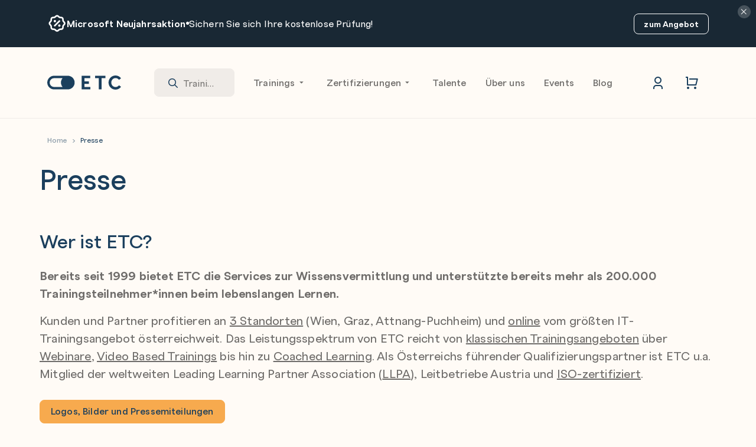

--- FILE ---
content_type: text/html; charset=UTF-8
request_url: https://www.etc.at/presse/
body_size: 94185
content:

<!DOCTYPE html>
<html lang="de">

<head>
	<meta charset="UTF-8" />
	<title>Press Releases Archiv &#8226; ETC</title>
	<meta
		name="viewport"
		content="width=device-width, initial-scale=1"
	>
	<link
		rel="pingback"
		href="https://www.etc.at/xmlrpc.php"
	/>


	
		<link rel="preload" fetchpriority="high" href="https://www.etc.at/wp-content/themes/functn-etc/assets/fonts/FTPolarFamily/FTPolar-Black.woff2" as="font" type="font/woff2" crossorigin>
	<link rel="preload" fetchpriority="high" href="https://www.etc.at/wp-content/themes/functn-etc/assets/fonts/FTPolarFamily/FTPolar-BlackItalic.woff2" as="font" type="font/woff2" crossorigin>
	<link rel="preload" fetchpriority="high" href="https://www.etc.at/wp-content/themes/functn-etc/assets/fonts/FTPolarFamily/FTPolar-Bold.woff2" as="font" type="font/woff2" crossorigin>
	<link rel="preload" fetchpriority="high" href="https://www.etc.at/wp-content/themes/functn-etc/assets/fonts/FTPolarFamily/FTPolar-BoldItalic.woff2" as="font" type="font/woff2" crossorigin>
	<link rel="preload" fetchpriority="high" href="https://www.etc.at/wp-content/themes/functn-etc/assets/fonts/FTPolarFamily/FTPolar-Medium.woff2" as="font" type="font/woff2" crossorigin>
	<link rel="preload" fetchpriority="high" href="https://www.etc.at/wp-content/themes/functn-etc/assets/fonts/FTPolarFamily/FTPolar-MediumItalic.woff2" as="font" type="font/woff2" crossorigin>
	<link rel="preload" fetchpriority="high" href="https://www.etc.at/wp-content/themes/functn-etc/assets/fonts/FTPolarFamily/FTPolar-Regular.woff2" as="font" type="font/woff2" crossorigin>
	<link rel="preload" fetchpriority="high" href="https://www.etc.at/wp-content/themes/functn-etc/assets/fonts/FTPolarFamily/FTPolar-RegularItalic.woff2" as="font" type="font/woff2" crossorigin>
	<link rel="preload" fetchpriority="high" href="https://www.etc.at/wp-content/themes/functn-etc/assets/fonts/FTPolarFamily/FTPolar-Semibold.woff2" as="font" type="font/woff2" crossorigin>
	<link rel="preload" fetchpriority="high" href="https://www.etc.at/wp-content/themes/functn-etc/assets/fonts/FTPolarFamily/FTPolar-SemiboldItalic.woff2" as="font" type="font/woff2" crossorigin>
		<link rel="preload" fetchpriority="high" href="https://www.etc.at/wp-content/themes/functn-core/assets/fonts/fontawesome-pro/fa-solid-900.woff2" as="font" type="font/woff2" crossorigin>
	<link rel="preload" fetchpriority="high" href="https://www.etc.at/wp-content/themes/functn-core/assets/fonts/fontawesome-pro/fa-regular-400.woff2" as="font" type="font/woff2" crossorigin>
	<meta name='robots' content='index, follow, max-image-preview:large, max-snippet:-1, max-video-preview:-1' />
<style type="text/css" id="critical-styles">﻿.sr-only,.screen-reader-text{position:absolute;left:-1px;width:1px;height:1px;overflow:hidden;clip:rect(0, 0, 0, 0);clip:rect(0 0 0 0)}@font-face{font-display:swap;font-family:"FT Polar";font-style:normal;font-weight:400;src:url("/wp-content/themes/functn-etc/assets/fonts/FTPolarFamily/FTPolar-Regular.woff2") format("woff2")}@font-face{font-display:swap;font-family:"FT Polar";font-style:italic;font-weight:400;src:url("/wp-content/themes/functn-etc/assets/fonts/FTPolarFamily/FTPolar-RegularItalic.woff2") format("woff2")}@font-face{font-display:swap;font-family:"FT Polar";font-style:normal;font-weight:500;src:url("/wp-content/themes/functn-etc/assets/fonts/FTPolarFamily/FTPolar-Medium.woff2") format("woff2")}@font-face{font-display:swap;font-family:"FT Polar";font-style:italic;font-weight:500;src:url("/wp-content/themes/functn-etc/assets/fonts/FTPolarFamily/FTPolar-MediumItalic.woff2") format("woff2")}@font-face{font-display:swap;font-family:"FT Polar";font-style:normal;font-weight:600;src:url("/wp-content/themes/functn-etc/assets/fonts/FTPolarFamily/FTPolar-Semibold.woff2") format("woff2")}@font-face{font-display:swap;font-family:"FT Polar";font-style:italic;font-weight:600;src:url("/wp-content/themes/functn-etc/assets/fonts/FTPolarFamily/FTPolar-SemiboldItalic.woff2") format("woff2")}@font-face{font-display:swap;font-family:"FT Polar";font-style:normal;font-weight:800;src:url("/wp-content/themes/functn-etc/assets/fonts/FTPolarFamily/FTPolar-Bold.woff2") format("woff2")}@font-face{font-display:swap;font-family:"FT Polar";font-style:italic;font-weight:800;src:url("/wp-content/themes/functn-etc/assets/fonts/FTPolarFamily/FTPolar-BoldItalic.woff2") format("woff2")}@font-face{font-display:swap;font-family:"FT Polar";font-style:normal;font-weight:900;src:url("/wp-content/themes/functn-etc/assets/fonts/FTPolarFamily/FTPolar-Black.woff2") format("woff2")}@font-face{font-display:swap;font-family:"FT Polar";font-style:italic;font-weight:900;src:url("/wp-content/themes/functn-etc/assets/fonts/FTPolarFamily/FTPolar-BlackItalic.woff2") format("woff2")}body.grid-debug .grid-overlay{padding-left:1rem;padding-right:1rem}@media screen and (min-width: 992px){body.grid-debug .grid-overlay{padding-left:2rem;padding-right:2rem}}body.grid-debug .grid-overlay{display:grid;grid-gap:30px;grid-template-columns:repeat(6, 1fr)}body.grid-debug .grid-overlay>[class^=button]{align-self:start;justify-self:start}@media screen and (min-width: 992px){body.grid-debug .grid-overlay{grid-template-columns:repeat(12, 1fr)}}body.grid-debug .grid-overlay{bottom:0;grid-gap:30px;left:calc(max(0px,100vw - 1210px)/2);margin:auto;max-width:1210px;position:fixed;pointer-events:none;right:calc(max(0px,100vw - 1210px)/2);top:0;z-index:100}body.grid-debug .grid-overlay>div{background:rgba(0,0,0,.05)}@media screen and (min-width: 992px){body.has-sidebar .grid-overlay{left:200px;right:0}}.grid-overlay-toggle{bottom:.5rem;left:.5rem;position:fixed;z-index:100}@keyframes fadeIn{from{opacity:0}to{opacity:1}}@keyframes blink{50%{opacity:0}}@-webkit-keyframes blink{50%{opacity:0}}.blink{animation:blink 1.4s step-start 0s infinite;-webkit-animation:blink 1.4s step-start 0s infinite}@keyframes spin{100%{transform:rotate(1turn)}}@-webkit-keyframes spin{100%{transform:rotate(1turn)}}.loader{margin:auto;border:5px solid #f0ece8;border-radius:50%;border-top:5px solid #1b3f5d;width:50px;height:50px;animation:spin 2s linear infinite}.card{background:#fff;border-radius:.5rem;border:1px solid #f0ece8;color:#6e6c6a;display:block;padding:1rem;transition:border 200ms cubic-bezier(0.4, 0, 0.2, 1),background 200ms cubic-bezier(0.4, 0, 0.2, 1),box-shadow 300ms,transform 300ms cubic-bezier(0.4, 0, 0.2, 1) !important;overflow:hidden}.card-hover{background:#fff;border-radius:.5rem;border:1px solid #f0ece8;color:#6e6c6a;display:block;padding:1rem;transition:border 200ms cubic-bezier(0.4, 0, 0.2, 1),background 200ms cubic-bezier(0.4, 0, 0.2, 1),box-shadow 300ms,transform 300ms cubic-bezier(0.4, 0, 0.2, 1) !important;overflow:hidden;box-shadow:0px 0px 8px 0px rgba(0,0,0,.1)}.card-hover:hover,.card-hover:focus{border:1px solid #f0ece8;box-shadow:0px 2px 8px rgba(0,0,0,.15);transform:none;color:#6e6c6a;cursor:pointer;text-decoration:none}.lozad[data-loaded=true]{animation-name:fadeIn;animation-duration:450ms}@font-face{font-family:"swiper-icons";src:url("data:application/font-woff;charset=utf-8;base64, [base64]//wADZ2x5ZgAAAywAAADMAAAD2MHtryVoZWFkAAABbAAAADAAAAA2E2+eoWhoZWEAAAGcAAAAHwAAACQC9gDzaG10eAAAAigAAAAZAAAArgJkABFsb2NhAAAC0AAAAFoAAABaFQAUGG1heHAAAAG8AAAAHwAAACAAcABAbmFtZQAAA/gAAAE5AAACXvFdBwlwb3N0AAAFNAAAAGIAAACE5s74hXjaY2BkYGAAYpf5Hu/j+W2+MnAzMYDAzaX6QjD6/4//Bxj5GA8AuRwMYGkAPywL13jaY2BkYGA88P8Agx4j+/8fQDYfA1AEBWgDAIB2BOoAeNpjYGRgYNBh4GdgYgABEMnIABJzYNADCQAACWgAsQB42mNgYfzCOIGBlYGB0YcxjYGBwR1Kf2WQZGhhYGBiYGVmgAFGBiQQkOaawtDAoMBQxXjg/wEGPcYDDA4wNUA2CCgwsAAAO4EL6gAAeNpj2M0gyAACqxgGNWBkZ2D4/wMA+xkDdgAAAHjaY2BgYGaAYBkGRgYQiAHyGMF8FgYHIM3DwMHABGQrMOgyWDLEM1T9/w8UBfEMgLzE////P/5//f/V/xv+r4eaAAeMbAxwIUYmIMHEgKYAYjUcsDAwsLKxc3BycfPw8jEQA/[base64]/uznmfPFBNODM2K7MTQ45YEAZqGP81AmGGcF3iPqOop0r1SPTaTbVkfUe4HXj97wYE+yNwWYxwWu4v1ugWHgo3S1XdZEVqWM7ET0cfnLGxWfkgR42o2PvWrDMBSFj/IHLaF0zKjRgdiVMwScNRAoWUoH78Y2icB/yIY09An6AH2Bdu/UB+yxopYshQiEvnvu0dURgDt8QeC8PDw7Fpji3fEA4z/PEJ6YOB5hKh4dj3EvXhxPqH/SKUY3rJ7srZ4FZnh1PMAtPhwP6fl2PMJMPDgeQ4rY8YT6Gzao0eAEA409DuggmTnFnOcSCiEiLMgxCiTI6Cq5DZUd3Qmp10vO0LaLTd2cjN4fOumlc7lUYbSQcZFkutRG7g6JKZKy0RmdLY680CDnEJ+UMkpFFe1RN7nxdVpXrC4aTtnaurOnYercZg2YVmLN/d/gczfEimrE/fs/bOuq29Zmn8tloORaXgZgGa78yO9/cnXm2BpaGvq25Dv9S4E9+5SIc9PqupJKhYFSSl47+Qcr1mYNAAAAeNptw0cKwkAAAMDZJA8Q7OUJvkLsPfZ6zFVERPy8qHh2YER+3i/BP83vIBLLySsoKimrqKqpa2hp6+jq6RsYGhmbmJqZSy0sraxtbO3sHRydnEMU4uR6yx7JJXveP7WrDycAAAAAAAH//wACeNpjYGRgYOABYhkgZgJCZgZNBkYGLQZtIJsFLMYAAAw3ALgAeNolizEKgDAQBCchRbC2sFER0YD6qVQiBCv/H9ezGI6Z5XBAw8CBK/m5iQQVauVbXLnOrMZv2oLdKFa8Pjuru2hJzGabmOSLzNMzvutpB3N42mNgZGBg4GKQYzBhYMxJLMlj4GBgAYow/P/PAJJhLM6sSoWKfWCAAwDAjgbRAAB42mNgYGBkAIIbCZo5IPrmUn0hGA0AO8EFTQAA") format("woff");font-weight:400;font-style:normal}:root{--swiper-theme-color: #007aff}.swiper{margin-left:auto;margin-right:auto;position:relative;overflow:hidden;list-style:none;padding:0;z-index:1}.swiper-vertical>.swiper-wrapper{flex-direction:column}.swiper-wrapper{position:relative;width:100%;height:100%;z-index:1;display:flex;transition-property:transform;box-sizing:content-box}.swiper-android .swiper-slide,.swiper-wrapper{transform:translate3d(0px, 0, 0)}.swiper-pointer-events{touch-action:pan-y}.swiper-pointer-events.swiper-vertical{touch-action:pan-x}.swiper-slide{flex-shrink:0;width:100%;height:100%;position:relative;transition-property:transform}.swiper-slide-invisible-blank{visibility:hidden}.swiper-autoheight,.swiper-autoheight .swiper-slide{height:auto}.swiper-autoheight .swiper-wrapper{align-items:flex-start;transition-property:transform,height}.swiper-backface-hidden .swiper-slide{transform:translateZ(0);backface-visibility:hidden}.swiper-3d,.swiper-3d.swiper-css-mode .swiper-wrapper{perspective:1200px}.swiper-3d .swiper-wrapper,.swiper-3d .swiper-slide,.swiper-3d .swiper-slide-shadow,.swiper-3d .swiper-slide-shadow-left,.swiper-3d .swiper-slide-shadow-right,.swiper-3d .swiper-slide-shadow-top,.swiper-3d .swiper-slide-shadow-bottom,.swiper-3d .swiper-cube-shadow{transform-style:preserve-3d}.swiper-3d .swiper-slide-shadow,.swiper-3d .swiper-slide-shadow-left,.swiper-3d .swiper-slide-shadow-right,.swiper-3d .swiper-slide-shadow-top,.swiper-3d .swiper-slide-shadow-bottom{position:absolute;left:0;top:0;width:100%;height:100%;pointer-events:none;z-index:10}.swiper-3d .swiper-slide-shadow{background:rgba(0,0,0,.15)}.swiper-3d .swiper-slide-shadow-left{background-image:linear-gradient(to left, rgba(0, 0, 0, 0.5), rgba(0, 0, 0, 0))}.swiper-3d .swiper-slide-shadow-right{background-image:linear-gradient(to right, rgba(0, 0, 0, 0.5), rgba(0, 0, 0, 0))}.swiper-3d .swiper-slide-shadow-top{background-image:linear-gradient(to top, rgba(0, 0, 0, 0.5), rgba(0, 0, 0, 0))}.swiper-3d .swiper-slide-shadow-bottom{background-image:linear-gradient(to bottom, rgba(0, 0, 0, 0.5), rgba(0, 0, 0, 0))}.swiper-css-mode>.swiper-wrapper{overflow:auto;scrollbar-width:none;-ms-overflow-style:none}.swiper-css-mode>.swiper-wrapper::-webkit-scrollbar{display:none}.swiper-css-mode>.swiper-wrapper>.swiper-slide{scroll-snap-align:start start}.swiper-horizontal.swiper-css-mode>.swiper-wrapper{scroll-snap-type:x mandatory}.swiper-vertical.swiper-css-mode>.swiper-wrapper{scroll-snap-type:y mandatory}.swiper-centered>.swiper-wrapper::before{content:"";flex-shrink:0;order:9999}.swiper-centered.swiper-horizontal>.swiper-wrapper>.swiper-slide:first-child{margin-inline-start:var(--swiper-centered-offset-before)}.swiper-centered.swiper-horizontal>.swiper-wrapper::before{height:100%;width:var(--swiper-centered-offset-after)}.swiper-centered.swiper-vertical>.swiper-wrapper>.swiper-slide:first-child{margin-block-start:var(--swiper-centered-offset-before)}.swiper-centered.swiper-vertical>.swiper-wrapper::before{width:100%;height:var(--swiper-centered-offset-after)}.swiper-centered>.swiper-wrapper>.swiper-slide{scroll-snap-align:center center;scroll-snap-stop:always}*,html,body,div,dl,dt,dd,ul,ol,li,h1,h2,h3,h4,h5,h6,pre,form,label,fieldset,input,p,blockquote,th,td{margin:0;padding:0}table{border-collapse:collapse;border-spacing:0}fieldset,img{border:0}address,caption,cite,code,dfn,em,strong,th,var{font-style:normal;font-weight:normal}ol,ul,li{list-style:none}caption,th{text-align:left}q:before,q:after{content:""}strong{font-weight:bold}em{font-style:italic}a img{border:none}select,option{appearance:none;border-radius:0;border:0 none;outline:none}/*!
 * Font Awesome Pro 6.7.2 by @fontawesome - https://fontawesome.com
 * License - https://fontawesome.com/license (Commercial License)
 * Copyright 2024 Fonticons, Inc.
 */:root,:host{--fa-style-family-brands: 'Font Awesome 6 Brands';--fa-font-brands: normal 400 1em/1 'Font Awesome 6 Brands'}@font-face{font-family:"Font Awesome 6 Brands";font-style:normal;font-weight:400;font-display:block;src:url("/wp-content/themes/functn-core/assets/fonts/fontawesome-pro/fa-brands-400.woff2") format("woff2"),url("/wp-content/themes/functn-core/assets/fonts/fontawesome-pro/fa-brands-400.ttf") format("truetype")}.fab,.fa-brands{font-weight:400}.fa-monero{--fa:""}.fa-hooli{--fa:""}.fa-yelp{--fa:""}.fa-cc-visa{--fa:""}.fa-lastfm{--fa:""}.fa-shopware{--fa:""}.fa-creative-commons-nc{--fa:""}.fa-aws{--fa:""}.fa-redhat{--fa:""}.fa-yoast{--fa:""}.fa-cloudflare{--fa:""}.fa-ups{--fa:""}.fa-pixiv{--fa:""}.fa-wpexplorer{--fa:""}.fa-dyalog{--fa:""}.fa-bity{--fa:""}.fa-stackpath{--fa:""}.fa-buysellads{--fa:""}.fa-first-order{--fa:""}.fa-modx{--fa:""}.fa-guilded{--fa:""}.fa-vnv{--fa:""}.fa-square-js{--fa:""}.fa-js-square{--fa:""}.fa-microsoft{--fa:""}.fa-qq{--fa:""}.fa-orcid{--fa:""}.fa-java{--fa:""}.fa-invision{--fa:""}.fa-creative-commons-pd-alt{--fa:""}.fa-centercode{--fa:""}.fa-glide-g{--fa:""}.fa-drupal{--fa:""}.fa-jxl{--fa:""}.fa-dart-lang{--fa:""}.fa-hire-a-helper{--fa:""}.fa-creative-commons-by{--fa:""}.fa-unity{--fa:""}.fa-whmcs{--fa:""}.fa-rocketchat{--fa:""}.fa-vk{--fa:""}.fa-untappd{--fa:""}.fa-mailchimp{--fa:""}.fa-css3-alt{--fa:""}.fa-square-reddit{--fa:""}.fa-reddit-square{--fa:""}.fa-vimeo-v{--fa:""}.fa-contao{--fa:""}.fa-square-font-awesome{--fa:""}.fa-deskpro{--fa:""}.fa-brave{--fa:""}.fa-sistrix{--fa:""}.fa-square-instagram{--fa:""}.fa-instagram-square{--fa:""}.fa-battle-net{--fa:""}.fa-the-red-yeti{--fa:""}.fa-square-hacker-news{--fa:""}.fa-hacker-news-square{--fa:""}.fa-edge{--fa:""}.fa-threads{--fa:""}.fa-napster{--fa:""}.fa-square-snapchat{--fa:""}.fa-snapchat-square{--fa:""}.fa-google-plus-g{--fa:""}.fa-artstation{--fa:""}.fa-markdown{--fa:""}.fa-sourcetree{--fa:""}.fa-google-plus{--fa:""}.fa-diaspora{--fa:""}.fa-foursquare{--fa:""}.fa-stack-overflow{--fa:""}.fa-github-alt{--fa:""}.fa-phoenix-squadron{--fa:""}.fa-pagelines{--fa:""}.fa-algolia{--fa:""}.fa-red-river{--fa:""}.fa-creative-commons-sa{--fa:""}.fa-safari{--fa:""}.fa-google{--fa:""}.fa-square-font-awesome-stroke{--fa:""}.fa-font-awesome-alt{--fa:""}.fa-atlassian{--fa:""}.fa-linkedin-in{--fa:""}.fa-digital-ocean{--fa:""}.fa-nimblr{--fa:""}.fa-chromecast{--fa:""}.fa-evernote{--fa:""}.fa-hacker-news{--fa:""}.fa-creative-commons-sampling{--fa:""}.fa-adversal{--fa:""}.fa-creative-commons{--fa:""}.fa-watchman-monitoring{--fa:""}.fa-fonticons{--fa:""}.fa-weixin{--fa:""}.fa-shirtsinbulk{--fa:""}.fa-codepen{--fa:""}.fa-git-alt{--fa:""}.fa-lyft{--fa:""}.fa-rev{--fa:""}.fa-windows{--fa:""}.fa-wizards-of-the-coast{--fa:""}.fa-square-viadeo{--fa:""}.fa-viadeo-square{--fa:""}.fa-meetup{--fa:""}.fa-centos{--fa:""}.fa-adn{--fa:""}.fa-cloudsmith{--fa:""}.fa-opensuse{--fa:""}.fa-pied-piper-alt{--fa:""}.fa-square-dribbble{--fa:""}.fa-dribbble-square{--fa:""}.fa-codiepie{--fa:""}.fa-node{--fa:""}.fa-mix{--fa:""}.fa-steam{--fa:""}.fa-cc-apple-pay{--fa:""}.fa-scribd{--fa:""}.fa-debian{--fa:""}.fa-openid{--fa:""}.fa-instalod{--fa:""}.fa-files-pinwheel{--fa:""}.fa-expeditedssl{--fa:""}.fa-sellcast{--fa:""}.fa-square-twitter{--fa:""}.fa-twitter-square{--fa:""}.fa-r-project{--fa:""}.fa-delicious{--fa:""}.fa-freebsd{--fa:""}.fa-vuejs{--fa:""}.fa-accusoft{--fa:""}.fa-ioxhost{--fa:""}.fa-fonticons-fi{--fa:""}.fa-app-store{--fa:""}.fa-cc-mastercard{--fa:""}.fa-itunes-note{--fa:""}.fa-golang{--fa:""}.fa-kickstarter{--fa:""}.fa-square-kickstarter{--fa:""}.fa-grav{--fa:""}.fa-weibo{--fa:""}.fa-uncharted{--fa:""}.fa-firstdraft{--fa:""}.fa-square-youtube{--fa:""}.fa-youtube-square{--fa:""}.fa-wikipedia-w{--fa:""}.fa-wpressr{--fa:""}.fa-rendact{--fa:""}.fa-angellist{--fa:""}.fa-galactic-republic{--fa:""}.fa-nfc-directional{--fa:""}.fa-skype{--fa:""}.fa-joget{--fa:""}.fa-fedora{--fa:""}.fa-stripe-s{--fa:""}.fa-meta{--fa:""}.fa-laravel{--fa:""}.fa-hotjar{--fa:""}.fa-bluetooth-b{--fa:""}.fa-square-letterboxd{--fa:""}.fa-sticker-mule{--fa:""}.fa-creative-commons-zero{--fa:""}.fa-hips{--fa:""}.fa-css{--fa:""}.fa-behance{--fa:""}.fa-reddit{--fa:""}.fa-discord{--fa:""}.fa-chrome{--fa:""}.fa-app-store-ios{--fa:""}.fa-cc-discover{--fa:""}.fa-wpbeginner{--fa:""}.fa-confluence{--fa:""}.fa-shoelace{--fa:""}.fa-mdb{--fa:""}.fa-dochub{--fa:""}.fa-accessible-icon{--fa:""}.fa-ebay{--fa:""}.fa-amazon{--fa:""}.fa-unsplash{--fa:""}.fa-yarn{--fa:""}.fa-square-steam{--fa:""}.fa-steam-square{--fa:""}.fa-500px{--fa:""}.fa-square-vimeo{--fa:""}.fa-vimeo-square{--fa:""}.fa-asymmetrik{--fa:""}.fa-font-awesome{--fa:""}.fa-font-awesome-flag{--fa:""}.fa-font-awesome-logo-full{--fa:""}.fa-gratipay{--fa:""}.fa-apple{--fa:""}.fa-hive{--fa:""}.fa-gitkraken{--fa:""}.fa-keybase{--fa:""}.fa-apple-pay{--fa:""}.fa-padlet{--fa:""}.fa-amazon-pay{--fa:""}.fa-square-github{--fa:""}.fa-github-square{--fa:""}.fa-stumbleupon{--fa:""}.fa-fedex{--fa:""}.fa-phoenix-framework{--fa:""}.fa-shopify{--fa:""}.fa-neos{--fa:""}.fa-square-threads{--fa:""}.fa-hackerrank{--fa:""}.fa-researchgate{--fa:""}.fa-swift{--fa:""}.fa-angular{--fa:""}.fa-speakap{--fa:""}.fa-angrycreative{--fa:""}.fa-y-combinator{--fa:""}.fa-empire{--fa:""}.fa-envira{--fa:""}.fa-google-scholar{--fa:""}.fa-square-gitlab{--fa:""}.fa-gitlab-square{--fa:""}.fa-studiovinari{--fa:""}.fa-pied-piper{--fa:""}.fa-wordpress{--fa:""}.fa-product-hunt{--fa:""}.fa-firefox{--fa:""}.fa-linode{--fa:""}.fa-goodreads{--fa:""}.fa-square-odnoklassniki{--fa:""}.fa-odnoklassniki-square{--fa:""}.fa-jsfiddle{--fa:""}.fa-sith{--fa:""}.fa-themeisle{--fa:""}.fa-page4{--fa:""}.fa-hashnode{--fa:""}.fa-react{--fa:""}.fa-cc-paypal{--fa:""}.fa-squarespace{--fa:""}.fa-cc-stripe{--fa:""}.fa-creative-commons-share{--fa:""}.fa-bitcoin{--fa:""}.fa-keycdn{--fa:""}.fa-opera{--fa:""}.fa-itch-io{--fa:""}.fa-umbraco{--fa:""}.fa-galactic-senate{--fa:""}.fa-ubuntu{--fa:""}.fa-draft2digital{--fa:""}.fa-stripe{--fa:""}.fa-houzz{--fa:""}.fa-gg{--fa:""}.fa-dhl{--fa:""}.fa-square-pinterest{--fa:""}.fa-pinterest-square{--fa:""}.fa-xing{--fa:""}.fa-blackberry{--fa:""}.fa-creative-commons-pd{--fa:""}.fa-playstation{--fa:""}.fa-quinscape{--fa:""}.fa-less{--fa:""}.fa-blogger-b{--fa:""}.fa-opencart{--fa:""}.fa-vine{--fa:""}.fa-signal-messenger{--fa:""}.fa-paypal{--fa:""}.fa-gitlab{--fa:""}.fa-typo3{--fa:""}.fa-reddit-alien{--fa:""}.fa-yahoo{--fa:""}.fa-dailymotion{--fa:""}.fa-affiliatetheme{--fa:""}.fa-pied-piper-pp{--fa:""}.fa-bootstrap{--fa:""}.fa-odnoklassniki{--fa:""}.fa-nfc-symbol{--fa:""}.fa-mintbit{--fa:""}.fa-ethereum{--fa:""}.fa-speaker-deck{--fa:""}.fa-creative-commons-nc-eu{--fa:""}.fa-patreon{--fa:""}.fa-avianex{--fa:""}.fa-ello{--fa:""}.fa-gofore{--fa:""}.fa-bimobject{--fa:""}.fa-brave-reverse{--fa:""}.fa-facebook-f{--fa:""}.fa-square-google-plus{--fa:""}.fa-google-plus-square{--fa:""}.fa-web-awesome{--fa:""}.fa-mandalorian{--fa:""}.fa-first-order-alt{--fa:""}.fa-osi{--fa:""}.fa-google-wallet{--fa:""}.fa-d-and-d-beyond{--fa:""}.fa-periscope{--fa:""}.fa-fulcrum{--fa:""}.fa-cloudscale{--fa:""}.fa-forumbee{--fa:""}.fa-mizuni{--fa:""}.fa-schlix{--fa:""}.fa-square-xing{--fa:""}.fa-xing-square{--fa:""}.fa-bandcamp{--fa:""}.fa-wpforms{--fa:""}.fa-cloudversify{--fa:""}.fa-usps{--fa:""}.fa-megaport{--fa:""}.fa-magento{--fa:""}.fa-spotify{--fa:""}.fa-optin-monster{--fa:""}.fa-fly{--fa:""}.fa-square-bluesky{--fa:""}.fa-aviato{--fa:""}.fa-itunes{--fa:""}.fa-cuttlefish{--fa:""}.fa-blogger{--fa:""}.fa-flickr{--fa:""}.fa-viber{--fa:""}.fa-soundcloud{--fa:""}.fa-digg{--fa:""}.fa-tencent-weibo{--fa:""}.fa-letterboxd{--fa:""}.fa-symfony{--fa:""}.fa-maxcdn{--fa:""}.fa-etsy{--fa:""}.fa-facebook-messenger{--fa:""}.fa-audible{--fa:""}.fa-think-peaks{--fa:""}.fa-bilibili{--fa:""}.fa-erlang{--fa:""}.fa-x-twitter{--fa:""}.fa-cotton-bureau{--fa:""}.fa-dashcube{--fa:""}.fa-42-group{--fa:""}.fa-innosoft{--fa:""}.fa-stack-exchange{--fa:""}.fa-elementor{--fa:""}.fa-square-pied-piper{--fa:""}.fa-pied-piper-square{--fa:""}.fa-creative-commons-nd{--fa:""}.fa-palfed{--fa:""}.fa-superpowers{--fa:""}.fa-resolving{--fa:""}.fa-xbox{--fa:""}.fa-square-web-awesome-stroke{--fa:""}.fa-searchengin{--fa:""}.fa-tiktok{--fa:""}.fa-square-facebook{--fa:""}.fa-facebook-square{--fa:""}.fa-renren{--fa:""}.fa-linux{--fa:""}.fa-glide{--fa:""}.fa-linkedin{--fa:""}.fa-hubspot{--fa:""}.fa-deploydog{--fa:""}.fa-twitch{--fa:""}.fa-flutter{--fa:""}.fa-ravelry{--fa:""}.fa-mixer{--fa:""}.fa-square-lastfm{--fa:""}.fa-lastfm-square{--fa:""}.fa-vimeo{--fa:""}.fa-mendeley{--fa:""}.fa-uniregistry{--fa:""}.fa-figma{--fa:""}.fa-creative-commons-remix{--fa:""}.fa-cc-amazon-pay{--fa:""}.fa-dropbox{--fa:""}.fa-instagram{--fa:""}.fa-cmplid{--fa:""}.fa-upwork{--fa:""}.fa-facebook{--fa:""}.fa-gripfire{--fa:""}.fa-jedi-order{--fa:""}.fa-uikit{--fa:""}.fa-fort-awesome-alt{--fa:""}.fa-phabricator{--fa:""}.fa-ussunnah{--fa:""}.fa-earlybirds{--fa:""}.fa-trade-federation{--fa:""}.fa-autoprefixer{--fa:""}.fa-whatsapp{--fa:""}.fa-square-upwork{--fa:""}.fa-slideshare{--fa:""}.fa-google-play{--fa:""}.fa-viadeo{--fa:""}.fa-line{--fa:""}.fa-google-drive{--fa:""}.fa-servicestack{--fa:""}.fa-simplybuilt{--fa:""}.fa-bitbucket{--fa:""}.fa-imdb{--fa:""}.fa-deezer{--fa:""}.fa-raspberry-pi{--fa:""}.fa-jira{--fa:""}.fa-docker{--fa:""}.fa-screenpal{--fa:""}.fa-bluetooth{--fa:""}.fa-gitter{--fa:""}.fa-d-and-d{--fa:""}.fa-microblog{--fa:""}.fa-cc-diners-club{--fa:""}.fa-gg-circle{--fa:""}.fa-pied-piper-hat{--fa:""}.fa-kickstarter-k{--fa:""}.fa-yandex{--fa:""}.fa-readme{--fa:""}.fa-html5{--fa:""}.fa-sellsy{--fa:""}.fa-square-web-awesome{--fa:""}.fa-sass{--fa:""}.fa-wirsindhandwerk{--fa:""}.fa-wsh{--fa:""}.fa-buromobelexperte{--fa:""}.fa-salesforce{--fa:""}.fa-octopus-deploy{--fa:""}.fa-medapps{--fa:""}.fa-ns8{--fa:""}.fa-pinterest-p{--fa:""}.fa-apper{--fa:""}.fa-fort-awesome{--fa:""}.fa-waze{--fa:""}.fa-bluesky{--fa:""}.fa-cc-jcb{--fa:""}.fa-snapchat{--fa:""}.fa-snapchat-ghost{--fa:""}.fa-fantasy-flight-games{--fa:""}.fa-rust{--fa:""}.fa-wix{--fa:""}.fa-square-behance{--fa:""}.fa-behance-square{--fa:""}.fa-supple{--fa:""}.fa-webflow{--fa:""}.fa-rebel{--fa:""}.fa-css3{--fa:""}.fa-staylinked{--fa:""}.fa-kaggle{--fa:""}.fa-space-awesome{--fa:""}.fa-deviantart{--fa:""}.fa-cpanel{--fa:""}.fa-goodreads-g{--fa:""}.fa-square-git{--fa:""}.fa-git-square{--fa:""}.fa-square-tumblr{--fa:""}.fa-tumblr-square{--fa:""}.fa-trello{--fa:""}.fa-creative-commons-nc-jp{--fa:""}.fa-get-pocket{--fa:""}.fa-perbyte{--fa:""}.fa-grunt{--fa:""}.fa-weebly{--fa:""}.fa-connectdevelop{--fa:""}.fa-leanpub{--fa:""}.fa-black-tie{--fa:""}.fa-themeco{--fa:""}.fa-python{--fa:""}.fa-android{--fa:""}.fa-bots{--fa:""}.fa-free-code-camp{--fa:""}.fa-hornbill{--fa:""}.fa-js{--fa:""}.fa-ideal{--fa:""}.fa-git{--fa:""}.fa-dev{--fa:""}.fa-sketch{--fa:""}.fa-yandex-international{--fa:""}.fa-cc-amex{--fa:""}.fa-uber{--fa:""}.fa-github{--fa:""}.fa-php{--fa:""}.fa-alipay{--fa:""}.fa-youtube{--fa:""}.fa-skyatlas{--fa:""}.fa-firefox-browser{--fa:""}.fa-replyd{--fa:""}.fa-suse{--fa:""}.fa-jenkins{--fa:""}.fa-twitter{--fa:""}.fa-rockrms{--fa:""}.fa-pinterest{--fa:""}.fa-buffer{--fa:""}.fa-npm{--fa:""}.fa-yammer{--fa:""}.fa-btc{--fa:""}.fa-dribbble{--fa:""}.fa-stumbleupon-circle{--fa:""}.fa-internet-explorer{--fa:""}.fa-stubber{--fa:""}.fa-telegram{--fa:""}.fa-telegram-plane{--fa:""}.fa-old-republic{--fa:""}.fa-odysee{--fa:""}.fa-square-whatsapp{--fa:""}.fa-whatsapp-square{--fa:""}.fa-node-js{--fa:""}.fa-edge-legacy{--fa:""}.fa-slack{--fa:""}.fa-slack-hash{--fa:""}.fa-medrt{--fa:""}.fa-usb{--fa:""}.fa-tumblr{--fa:""}.fa-vaadin{--fa:""}.fa-quora{--fa:""}.fa-square-x-twitter{--fa:""}.fa-reacteurope{--fa:""}.fa-medium{--fa:""}.fa-medium-m{--fa:""}.fa-amilia{--fa:""}.fa-mixcloud{--fa:""}.fa-flipboard{--fa:""}.fa-viacoin{--fa:""}.fa-critical-role{--fa:""}.fa-sitrox{--fa:""}.fa-discourse{--fa:""}.fa-joomla{--fa:""}.fa-mastodon{--fa:""}.fa-airbnb{--fa:""}.fa-wolf-pack-battalion{--fa:""}.fa-buy-n-large{--fa:""}.fa-gulp{--fa:""}.fa-creative-commons-sampling-plus{--fa:""}.fa-strava{--fa:""}.fa-ember{--fa:""}.fa-canadian-maple-leaf{--fa:""}.fa-teamspeak{--fa:""}.fa-pushed{--fa:""}.fa-wordpress-simple{--fa:""}.fa-nutritionix{--fa:""}.fa-wodu{--fa:""}.fa-google-pay{--fa:""}.fa-intercom{--fa:""}.fa-zhihu{--fa:""}.fa-korvue{--fa:""}.fa-pix{--fa:""}.fa-steam-symbol{--fa:""}/*!
 * Font Awesome Pro 6.7.2 by @fontawesome - https://fontawesome.com
 * License - https://fontawesome.com/license (Commercial License)
 * Copyright 2024 Fonticons, Inc.
 */:root,:host{--fa-style-family-duotone: 'Font Awesome 6 Duotone';--fa-font-duotone: normal 900 1em/1 'Font Awesome 6 Duotone'}@font-face{font-family:"Font Awesome 6 Duotone";font-style:normal;font-weight:900;font-display:block;src:url("/wp-content/themes/functn-core/assets/fonts/fontawesome-pro/fa-duotone-900.woff2") format("woff2"),url("/wp-content/themes/functn-core/assets/fonts/fontawesome-pro/fa-duotone-900.ttf") format("truetype")}.fad,.fa-duotone{position:relative;font-weight:900;letter-spacing:normal}.fad::before,.fa-duotone::before{position:absolute;color:var(--fa-primary-color, inherit);opacity:var(--fa-primary-opacity, 1)}.fad::after,.fa-duotone::after{color:var(--fa-secondary-color, inherit);opacity:var(--fa-secondary-opacity, 0.4)}.fa-swap-opacity .fad::before,.fa-swap-opacity .fa-duotone::before,.fad.fa-swap-opacity::before,.fa-duotone.fa-swap-opacity::before{opacity:var(--fa-secondary-opacity, 0.4)}.fa-swap-opacity .fad::after,.fa-swap-opacity .fa-duotone::after,.fad.fa-swap-opacity::after,.fa-duotone.fa-swap-opacity::after{opacity:var(--fa-primary-opacity, 1)}.fad.fa-inverse,.fa-duotone.fa-inverse{color:var(--fa-inverse, #fff)}.fad.fa-stack-1x,.fad.fa-stack-2x,.fa-duotone.fa-stack-1x,.fa-duotone.fa-stack-2x{position:absolute}/*!
 * Font Awesome Pro 6.7.2 by @fontawesome - https://fontawesome.com
 * License - https://fontawesome.com/license (Commercial License)
 * Copyright 2024 Fonticons, Inc.
 */.fa{font-family:var(--fa-style-family, "Font Awesome 6 Pro");font-weight:var(--fa-style, 900)}.fas,.breadcrumbs ul li a::after,body>header .header-wrapper .header-inner-wrapper nav.main-mobile>ul li.menu-item-has-children::after,.fass,.far,.hero-main.image .background .image-slide-inner .text-wrapper a::after,.hero-main.default .default a::after,.hero-main.default .contrast a::after,.fasr,.fal,.fasl,.fat,.fast,.fad,.fadr,.fadl,.fadt,.fasds,.fasdr,.fasdl,.fasdt,.fab,.fa-solid,.fa-regular,.fa-light,.fa-thin,.fa-brands,.fa-classic,.fa-duotone,.fa-sharp,.fa-sharp-duotone,.fa{-moz-osx-font-smoothing:grayscale;-webkit-font-smoothing:antialiased;display:var(--fa-display, inline-block);font-style:normal;font-variant:normal;line-height:1;text-rendering:auto}.fas::before,.fass::before,.far::before,.fasr::before,.fal::before,.fasl::before,.fat::before,.fast::before,.fad::before,.fadr::before,.fadl::before,.fadt::before,.fasds::before,.fasdr::before,.fasdl::before,.fasdt::before,.fab::before,.fa-solid::before,.fa-regular::before,.fa-light::before,.fa-thin::before,.fa-brands::before,.fa-classic::before,.fa-duotone::before,.fa-sharp::before,.fa-sharp-duotone::before,.fa::before{content:var(--fa)}.fad::after,.fa-duotone.fa-solid::after,.fa-duotone::after,.fadr::after,.fa-duotone.fa-regular::after,.fadl::after,.fa-duotone.fa-light::after,.fadt::after,.fa-duotone.fa-thin::after,.fasds::after,.fa-sharp-duotone.fa-solid::after,.fa-sharp-duotone::after,.fasdr::after,.fa-sharp-duotone.fa-regular::after,.fasdl::after,.fa-sharp-duotone.fa-light::after,.fasdt::after,.fa-sharp-duotone.fa-thin::after{content:var(--fa--fa)}.fa-classic.fa-duotone{font-family:"Font Awesome 6 Duotone"}.fass,.fa-sharp{font-weight:900}.fad,.fa-duotone{font-weight:900}.fasds,.fa-sharp-duotone{font-weight:900}.fa-classic,.fas,.breadcrumbs ul li a::after,body>header .header-wrapper .header-inner-wrapper nav.main-mobile>ul li.menu-item-has-children::after,.fa-solid,.far,.hero-main.image .background .image-slide-inner .text-wrapper a::after,.hero-main.default .default a::after,.hero-main.default .contrast a::after,.fa-regular,.fal,.fa-light,.fat,.fa-thin{font-family:"Font Awesome 6 Pro"}.fa-duotone,.fad,.fadr,.fadl,.fadt{font-family:"Font Awesome 6 Duotone"}.fa-brands,.fab{font-family:"Font Awesome 6 Brands"}.fa-sharp,.fass,.fasr,.fasl,.fast{font-family:"Font Awesome 6 Sharp"}.fa-sharp-duotone,.fasds,.fasdr,.fasdl,.fasdt{font-family:"Font Awesome 6 Sharp Duotone"}.hero-main.image .background .image-slide-inner .text-wrapper a::after,.hero-main.default .default a::after,.hero-main.default .contrast a::after,.breadcrumbs ul li a::after,body>header .header-wrapper .header-inner-wrapper nav.main-mobile>ul li.menu-item-has-children::after{-webkit-font-smoothing:antialiased;-moz-osx-font-smoothing:grayscale;display:inline-block;font-style:normal;font-variant:normal;font-weight:normal;line-height:1}.fa-1x{font-size:1em}.fa-2x{font-size:2em}.fa-3x{font-size:3em}.fa-4x{font-size:4em}.fa-5x{font-size:5em}.fa-6x{font-size:6em}.fa-7x{font-size:7em}.fa-8x{font-size:8em}.fa-9x{font-size:9em}.fa-10x{font-size:10em}.fa-2xs{font-size:.625em;line-height:.1em;vertical-align:.225em}.fa-xs{font-size:.75em;line-height:.0833333337em;vertical-align:.125em}.fa-sm{font-size:.875em;line-height:.0714285718em;vertical-align:.0535714295em}.fa-lg{font-size:1.25em;line-height:.05em;vertical-align:-.075em}.fa-xl{font-size:1.5em;line-height:.0416666682em;vertical-align:-0.125em}.fa-2xl{font-size:2em;line-height:.03125em;vertical-align:-0.1875em}.fa-fw{text-align:center;width:1.25em}.fa-ul{list-style-type:none;margin-left:var(--fa-li-margin, 2.5em);padding-left:0}.fa-ul>li{position:relative}.fa-li{left:calc(-1*var(--fa-li-width, 2em));position:absolute;text-align:center;width:var(--fa-li-width, 2em);line-height:inherit}.fa-border{border-color:var(--fa-border-color, #eee);border-radius:var(--fa-border-radius, 0.1em);border-style:var(--fa-border-style, solid);border-width:var(--fa-border-width, 0.08em);padding:var(--fa-border-padding, 0.2em 0.25em 0.15em)}.fa-pull-left{float:left;margin-right:var(--fa-pull-margin, 0.3em)}.fa-pull-right{float:right;margin-left:var(--fa-pull-margin, 0.3em)}.fa-beat{animation-name:fa-beat;animation-delay:var(--fa-animation-delay, 0s);animation-direction:var(--fa-animation-direction, normal);animation-duration:var(--fa-animation-duration, 1s);animation-iteration-count:var(--fa-animation-iteration-count, infinite);animation-timing-function:var(--fa-animation-timing, ease-in-out)}.fa-bounce{animation-name:fa-bounce;animation-delay:var(--fa-animation-delay, 0s);animation-direction:var(--fa-animation-direction, normal);animation-duration:var(--fa-animation-duration, 1s);animation-iteration-count:var(--fa-animation-iteration-count, infinite);animation-timing-function:var(--fa-animation-timing, cubic-bezier(0.28, 0.84, 0.42, 1))}.fa-fade{animation-name:fa-fade;animation-delay:var(--fa-animation-delay, 0s);animation-direction:var(--fa-animation-direction, normal);animation-duration:var(--fa-animation-duration, 1s);animation-iteration-count:var(--fa-animation-iteration-count, infinite);animation-timing-function:var(--fa-animation-timing, cubic-bezier(0.4, 0, 0.6, 1))}.fa-beat-fade{animation-name:fa-beat-fade;animation-delay:var(--fa-animation-delay, 0s);animation-direction:var(--fa-animation-direction, normal);animation-duration:var(--fa-animation-duration, 1s);animation-iteration-count:var(--fa-animation-iteration-count, infinite);animation-timing-function:var(--fa-animation-timing, cubic-bezier(0.4, 0, 0.6, 1))}.fa-flip{animation-name:fa-flip;animation-delay:var(--fa-animation-delay, 0s);animation-direction:var(--fa-animation-direction, normal);animation-duration:var(--fa-animation-duration, 1s);animation-iteration-count:var(--fa-animation-iteration-count, infinite);animation-timing-function:var(--fa-animation-timing, ease-in-out)}.fa-shake{animation-name:fa-shake;animation-delay:var(--fa-animation-delay, 0s);animation-direction:var(--fa-animation-direction, normal);animation-duration:var(--fa-animation-duration, 1s);animation-iteration-count:var(--fa-animation-iteration-count, infinite);animation-timing-function:var(--fa-animation-timing, linear)}.fa-spin{animation-name:fa-spin;animation-delay:var(--fa-animation-delay, 0s);animation-direction:var(--fa-animation-direction, normal);animation-duration:var(--fa-animation-duration, 2s);animation-iteration-count:var(--fa-animation-iteration-count, infinite);animation-timing-function:var(--fa-animation-timing, linear)}.fa-spin-reverse{--fa-animation-direction: reverse}.fa-pulse,.fa-spin-pulse{animation-name:fa-spin;animation-direction:var(--fa-animation-direction, normal);animation-duration:var(--fa-animation-duration, 1s);animation-iteration-count:var(--fa-animation-iteration-count, infinite);animation-timing-function:var(--fa-animation-timing, steps(8))}@media(prefers-reduced-motion: reduce){.fa-beat,.fa-bounce,.fa-fade,.fa-beat-fade,.fa-flip,.fa-pulse,.fa-shake,.fa-spin,.fa-spin-pulse{animation-delay:-1ms;animation-duration:1ms;animation-iteration-count:1;transition-delay:0s;transition-duration:0s}}@keyframes fa-beat{0%,90%{transform:scale(1)}45%{transform:scale(var(--fa-beat-scale, 1.25))}}@keyframes fa-bounce{0%{transform:scale(1, 1) translateY(0)}10%{transform:scale(var(--fa-bounce-start-scale-x, 1.1), var(--fa-bounce-start-scale-y, 0.9)) translateY(0)}30%{transform:scale(var(--fa-bounce-jump-scale-x, 0.9), var(--fa-bounce-jump-scale-y, 1.1)) translateY(var(--fa-bounce-height, -0.5em))}50%{transform:scale(var(--fa-bounce-land-scale-x, 1.05), var(--fa-bounce-land-scale-y, 0.95)) translateY(0)}57%{transform:scale(1, 1) translateY(var(--fa-bounce-rebound, -0.125em))}64%{transform:scale(1, 1) translateY(0)}100%{transform:scale(1, 1) translateY(0)}}@keyframes fa-fade{50%{opacity:var(--fa-fade-opacity, 0.4)}}@keyframes fa-beat-fade{0%,100%{opacity:var(--fa-beat-fade-opacity, 0.4);transform:scale(1)}50%{opacity:1;transform:scale(var(--fa-beat-fade-scale, 1.125))}}@keyframes fa-flip{50%{transform:rotate3d(var(--fa-flip-x, 0), var(--fa-flip-y, 1), var(--fa-flip-z, 0), var(--fa-flip-angle, -180deg))}}@keyframes fa-shake{0%{transform:rotate(-15deg)}4%{transform:rotate(15deg)}8%,24%{transform:rotate(-18deg)}12%,28%{transform:rotate(18deg)}16%{transform:rotate(-22deg)}20%{transform:rotate(22deg)}32%{transform:rotate(-12deg)}36%{transform:rotate(12deg)}40%,100%{transform:rotate(0deg)}}@keyframes fa-spin{0%{transform:rotate(0deg)}100%{transform:rotate(360deg)}}.fa-rotate-90{transform:rotate(90deg)}.fa-rotate-180{transform:rotate(180deg)}.fa-rotate-270{transform:rotate(270deg)}.fa-flip-horizontal{transform:scale(-1, 1)}.fa-flip-vertical{transform:scale(1, -1)}.fa-flip-both,.fa-flip-horizontal.fa-flip-vertical{transform:scale(-1, -1)}.fa-rotate-by{transform:rotate(var(--fa-rotate-angle, 0))}.fa-stack{display:inline-block;height:2em;line-height:2em;position:relative;vertical-align:middle;width:2.5em}.fa-stack-1x,.fa-stack-2x{left:0;position:absolute;text-align:center;width:100%;z-index:var(--fa-stack-z-index, auto)}.fa-stack-1x{line-height:inherit}.fa-stack-2x{font-size:2em}.fa-inverse{color:var(--fa-inverse, #fff)}.fa-0{--fa:"\30 ";--fa--fa:"\30 \30 "}.fa-1{--fa:"\31 ";--fa--fa:"\31 \31 "}.fa-2{--fa:"\32 ";--fa--fa:"\32 \32 "}.fa-3{--fa:"\33 ";--fa--fa:"\33 \33 "}.fa-4{--fa:"\34 ";--fa--fa:"\34 \34 "}.fa-5{--fa:"\35 ";--fa--fa:"\35 \35 "}.fa-6{--fa:"\36 ";--fa--fa:"\36 \36 "}.fa-7{--fa:"\37 ";--fa--fa:"\37 \37 "}.fa-8{--fa:"\38 ";--fa--fa:"\38 \38 "}.fa-9{--fa:"\39 ";--fa--fa:"\39 \39 "}.fa-fill-drip{--fa:"";--fa--fa:""}.fa-arrows-to-circle{--fa:"";--fa--fa:""}.fa-circle-chevron-right{--fa:"";--fa--fa:""}.fa-chevron-circle-right{--fa:"";--fa--fa:""}.fa-wagon-covered{--fa:"";--fa--fa:""}.fa-line-height{--fa:"";--fa--fa:""}.fa-bagel{--fa:"";--fa--fa:""}.fa-transporter-7{--fa:"";--fa--fa:""}.fa-at{--fa:"\@";--fa--fa:"\@\@"}.fa-rectangles-mixed{--fa:"";--fa--fa:""}.fa-phone-arrow-up-right{--fa:"";--fa--fa:""}.fa-phone-arrow-up{--fa:"";--fa--fa:""}.fa-phone-outgoing{--fa:"";--fa--fa:""}.fa-trash-can{--fa:"";--fa--fa:""}.fa-trash-alt{--fa:"";--fa--fa:""}.fa-circle-l{--fa:"";--fa--fa:""}.fa-head-side-goggles{--fa:"";--fa--fa:""}.fa-head-vr{--fa:"";--fa--fa:""}.fa-text-height{--fa:"";--fa--fa:""}.fa-user-xmark{--fa:"";--fa--fa:""}.fa-user-times{--fa:"";--fa--fa:""}.fa-face-hand-yawn{--fa:"";--fa--fa:""}.fa-gauge-simple-min{--fa:"";--fa--fa:""}.fa-tachometer-slowest{--fa:"";--fa--fa:""}.fa-stethoscope{--fa:"";--fa--fa:""}.fa-coffin{--fa:"";--fa--fa:""}.fa-message{--fa:"";--fa--fa:""}.fa-comment-alt{--fa:"";--fa--fa:""}.fa-salad{--fa:"";--fa--fa:""}.fa-bowl-salad{--fa:"";--fa--fa:""}.fa-info{--fa:"";--fa--fa:""}.fa-robot-astromech{--fa:"";--fa--fa:""}.fa-ring-diamond{--fa:"";--fa--fa:""}.fa-fondue-pot{--fa:"";--fa--fa:""}.fa-theta{--fa:"";--fa--fa:""}.fa-face-hand-peeking{--fa:"";--fa--fa:""}.fa-square-user{--fa:"";--fa--fa:""}.fa-down-left-and-up-right-to-center{--fa:"";--fa--fa:""}.fa-compress-alt{--fa:"";--fa--fa:""}.fa-explosion{--fa:"";--fa--fa:""}.fa-file-lines{--fa:"";--fa--fa:""}.fa-file-alt{--fa:"";--fa--fa:""}.fa-file-text{--fa:"";--fa--fa:""}.fa-wave-square{--fa:"";--fa--fa:""}.fa-ring{--fa:"";--fa--fa:""}.fa-building-un{--fa:"";--fa--fa:""}.fa-dice-three{--fa:"";--fa--fa:""}.fa-tire-pressure-warning{--fa:"";--fa--fa:""}.fa-wifi-fair{--fa:"";--fa--fa:""}.fa-wifi-2{--fa:"";--fa--fa:""}.fa-calendar-days{--fa:"";--fa--fa:""}.fa-calendar-alt{--fa:"";--fa--fa:""}.fa-mp3-player{--fa:"";--fa--fa:""}.fa-anchor-circle-check{--fa:"";--fa--fa:""}.fa-tally-4{--fa:"";--fa--fa:""}.fa-rectangle-history{--fa:"";--fa--fa:""}.fa-building-circle-arrow-right{--fa:"";--fa--fa:""}.fa-volleyball{--fa:"";--fa--fa:""}.fa-volleyball-ball{--fa:"";--fa--fa:""}.fa-sun-haze{--fa:"";--fa--fa:""}.fa-text-size{--fa:"";--fa--fa:""}.fa-ufo{--fa:"";--fa--fa:""}.fa-fork{--fa:"";--fa--fa:""}.fa-utensil-fork{--fa:"";--fa--fa:""}.fa-arrows-up-to-line{--fa:"";--fa--fa:""}.fa-mobile-signal{--fa:"";--fa--fa:""}.fa-barcode-scan{--fa:"";--fa--fa:""}.fa-sort-down{--fa:"";--fa--fa:""}.fa-sort-desc{--fa:"";--fa--fa:""}.fa-folder-arrow-down{--fa:"";--fa--fa:""}.fa-folder-download{--fa:"";--fa--fa:""}.fa-circle-minus{--fa:"";--fa--fa:""}.fa-minus-circle{--fa:"";--fa--fa:""}.fa-face-icicles{--fa:"";--fa--fa:""}.fa-shovel{--fa:"";--fa--fa:""}.fa-door-open{--fa:"";--fa--fa:""}.fa-films{--fa:"";--fa--fa:""}.fa-right-from-bracket{--fa:"";--fa--fa:""}.fa-sign-out-alt{--fa:"";--fa--fa:""}.fa-face-glasses{--fa:"";--fa--fa:""}.fa-nfc{--fa:"";--fa--fa:""}.fa-atom{--fa:"";--fa--fa:""}.fa-soap{--fa:"";--fa--fa:""}.fa-icons{--fa:"";--fa--fa:""}.fa-heart-music-camera-bolt{--fa:"";--fa--fa:""}.fa-microphone-lines-slash{--fa:"";--fa--fa:""}.fa-microphone-alt-slash{--fa:"";--fa--fa:""}.fa-closed-captioning-slash{--fa:"";--fa--fa:""}.fa-calculator-simple{--fa:"";--fa--fa:""}.fa-calculator-alt{--fa:"";--fa--fa:""}.fa-bridge-circle-check{--fa:"";--fa--fa:""}.fa-sliders-up{--fa:"";--fa--fa:""}.fa-sliders-v{--fa:"";--fa--fa:""}.fa-location-minus{--fa:"";--fa--fa:""}.fa-map-marker-minus{--fa:"";--fa--fa:""}.fa-pump-medical{--fa:"";--fa--fa:""}.fa-fingerprint{--fa:"";--fa--fa:""}.fa-ski-boot{--fa:"";--fa--fa:""}.fa-standard-definition{--fa:"";--fa--fa:""}.fa-rectangle-sd{--fa:"";--fa--fa:""}.fa-h1{--fa:"";--fa--fa:""}.fa-hand-point-right{--fa:"";--fa--fa:""}.fa-magnifying-glass-location{--fa:"";--fa--fa:""}.fa-search-location{--fa:"";--fa--fa:""}.fa-message-bot{--fa:"";--fa--fa:""}.fa-forward-step{--fa:"";--fa--fa:""}.fa-step-forward{--fa:"";--fa--fa:""}.fa-face-smile-beam{--fa:"";--fa--fa:""}.fa-smile-beam{--fa:"";--fa--fa:""}.fa-light-ceiling{--fa:"";--fa--fa:""}.fa-message-exclamation{--fa:"";--fa--fa:""}.fa-comment-alt-exclamation{--fa:"";--fa--fa:""}.fa-bowl-scoop{--fa:"";--fa--fa:""}.fa-bowl-shaved-ice{--fa:"";--fa--fa:""}.fa-square-x{--fa:"";--fa--fa:""}.fa-building-memo{--fa:"";--fa--fa:""}.fa-utility-pole-double{--fa:"";--fa--fa:""}.fa-flag-checkered{--fa:"";--fa--fa:""}.fa-chevrons-up{--fa:"";--fa--fa:""}.fa-chevron-double-up{--fa:"";--fa--fa:""}.fa-football{--fa:"";--fa--fa:""}.fa-football-ball{--fa:"";--fa--fa:""}.fa-user-vneck{--fa:"";--fa--fa:""}.fa-school-circle-exclamation{--fa:"";--fa--fa:""}.fa-crop{--fa:"";--fa--fa:""}.fa-angles-down{--fa:"";--fa--fa:""}.fa-angle-double-down{--fa:"";--fa--fa:""}.fa-users-rectangle{--fa:"";--fa--fa:""}.fa-people-roof{--fa:"";--fa--fa:""}.fa-square-arrow-right{--fa:"";--fa--fa:""}.fa-arrow-square-right{--fa:"";--fa--fa:""}.fa-location-plus{--fa:"";--fa--fa:""}.fa-map-marker-plus{--fa:"";--fa--fa:""}.fa-lightbulb-exclamation-on{--fa:"";--fa--fa:""}.fa-people-line{--fa:"";--fa--fa:""}.fa-beer-mug-empty{--fa:"";--fa--fa:""}.fa-beer{--fa:"";--fa--fa:""}.fa-carpool{--fa:"";--fa--fa:""}.fa-car-people{--fa:"";--fa--fa:""}.fa-crate-empty{--fa:"";--fa--fa:""}.fa-diagram-predecessor{--fa:"";--fa--fa:""}.fa-transporter{--fa:"";--fa--fa:""}.fa-calendar-circle-user{--fa:"";--fa--fa:""}.fa-arrow-up-long{--fa:"";--fa--fa:""}.fa-long-arrow-up{--fa:"";--fa--fa:""}.fa-person-carry-box{--fa:"";--fa--fa:""}.fa-person-carry{--fa:"";--fa--fa:""}.fa-fire-flame-simple{--fa:"";--fa--fa:""}.fa-burn{--fa:"";--fa--fa:""}.fa-person{--fa:"";--fa--fa:""}.fa-male{--fa:"";--fa--fa:""}.fa-laptop{--fa:"";--fa--fa:""}.fa-file-csv{--fa:"";--fa--fa:""}.fa-menorah{--fa:"";--fa--fa:""}.fa-union{--fa:"";--fa--fa:""}.fa-chevrons-left{--fa:"";--fa--fa:""}.fa-chevron-double-left{--fa:"";--fa--fa:""}.fa-circle-heart{--fa:"";--fa--fa:""}.fa-heart-circle{--fa:"";--fa--fa:""}.fa-truck-plane{--fa:"";--fa--fa:""}.fa-record-vinyl{--fa:"";--fa--fa:""}.fa-bring-forward{--fa:"";--fa--fa:""}.fa-square-p{--fa:"";--fa--fa:""}.fa-face-grin-stars{--fa:"";--fa--fa:""}.fa-grin-stars{--fa:"";--fa--fa:""}.fa-sigma{--fa:"";--fa--fa:""}.fa-camera-movie{--fa:"";--fa--fa:""}.fa-bong{--fa:"";--fa--fa:""}.fa-clarinet{--fa:"";--fa--fa:""}.fa-truck-flatbed{--fa:"";--fa--fa:""}.fa-spaghetti-monster-flying{--fa:"";--fa--fa:""}.fa-pastafarianism{--fa:"";--fa--fa:""}.fa-arrow-down-up-across-line{--fa:"";--fa--fa:""}.fa-arrows-rotate-reverse{--fa:"";--fa--fa:""}.fa-leaf-heart{--fa:"";--fa--fa:""}.fa-house-building{--fa:"";--fa--fa:""}.fa-cheese-swiss{--fa:"";--fa--fa:""}.fa-spoon{--fa:"";--fa--fa:""}.fa-utensil-spoon{--fa:"";--fa--fa:""}.fa-jar-wheat{--fa:"";--fa--fa:""}.fa-envelopes-bulk{--fa:"";--fa--fa:""}.fa-mail-bulk{--fa:"";--fa--fa:""}.fa-file-circle-exclamation{--fa:"";--fa--fa:""}.fa-bow-arrow{--fa:"";--fa--fa:""}.fa-cart-xmark{--fa:"";--fa--fa:""}.fa-hexagon-xmark{--fa:"";--fa--fa:""}.fa-times-hexagon{--fa:"";--fa--fa:""}.fa-xmark-hexagon{--fa:"";--fa--fa:""}.fa-circle-h{--fa:"";--fa--fa:""}.fa-hospital-symbol{--fa:"";--fa--fa:""}.fa-merge{--fa:"";--fa--fa:""}.fa-pager{--fa:"";--fa--fa:""}.fa-cart-minus{--fa:"";--fa--fa:""}.fa-address-book{--fa:"";--fa--fa:""}.fa-contact-book{--fa:"";--fa--fa:""}.fa-pan-frying{--fa:"";--fa--fa:""}.fa-grid{--fa:"";--fa--fa:""}.fa-grid-3{--fa:"";--fa--fa:""}.fa-football-helmet{--fa:"";--fa--fa:""}.fa-hand-love{--fa:"";--fa--fa:""}.fa-trees{--fa:"";--fa--fa:""}.fa-strikethrough{--fa:"";--fa--fa:""}.fa-page{--fa:"";--fa--fa:""}.fa-k{--fa:"K";--fa--fa:"KK"}.fa-diagram-previous{--fa:"";--fa--fa:""}.fa-gauge-min{--fa:"";--fa--fa:""}.fa-tachometer-alt-slowest{--fa:"";--fa--fa:""}.fa-folder-grid{--fa:"";--fa--fa:""}.fa-eggplant{--fa:"";--fa--fa:""}.fa-excavator{--fa:"";--fa--fa:""}.fa-ram{--fa:"";--fa--fa:""}.fa-landmark-flag{--fa:"";--fa--fa:""}.fa-lips{--fa:"";--fa--fa:""}.fa-pencil{--fa:"";--fa--fa:""}.fa-pencil-alt{--fa:"";--fa--fa:""}.fa-backward{--fa:"";--fa--fa:""}.fa-caret-right{--fa:"";--fa--fa:""}.fa-comments{--fa:"";--fa--fa:""}.fa-paste{--fa:"";--fa--fa:""}.fa-file-clipboard{--fa:"";--fa--fa:""}.fa-desktop-arrow-down{--fa:"";--fa--fa:""}.fa-code-pull-request{--fa:"";--fa--fa:""}.fa-pumpkin{--fa:"";--fa--fa:""}.fa-clipboard-list{--fa:"";--fa--fa:""}.fa-pen-field{--fa:"";--fa--fa:""}.fa-chart-sine{--fa:"";--fa--fa:""}.fa-blueberries{--fa:"";--fa--fa:""}.fa-truck-ramp-box{--fa:"";--fa--fa:""}.fa-truck-loading{--fa:"";--fa--fa:""}.fa-note{--fa:"";--fa--fa:""}.fa-arrow-down-to-square{--fa:"";--fa--fa:""}.fa-user-check{--fa:"";--fa--fa:""}.fa-cloud-xmark{--fa:"";--fa--fa:""}.fa-vial-virus{--fa:"";--fa--fa:""}.fa-book-blank{--fa:"";--fa--fa:""}.fa-book-alt{--fa:"";--fa--fa:""}.fa-golf-flag-hole{--fa:"";--fa--fa:""}.fa-message-arrow-down{--fa:"";--fa--fa:""}.fa-comment-alt-arrow-down{--fa:"";--fa--fa:""}.fa-face-unamused{--fa:"";--fa--fa:""}.fa-sheet-plastic{--fa:"";--fa--fa:""}.fa-circle-9{--fa:"";--fa--fa:""}.fa-blog{--fa:"";--fa--fa:""}.fa-user-ninja{--fa:"";--fa--fa:""}.fa-pencil-slash{--fa:"";--fa--fa:""}.fa-bowling-pins{--fa:"";--fa--fa:""}.fa-person-arrow-up-from-line{--fa:"";--fa--fa:""}.fa-down-right{--fa:"";--fa--fa:""}.fa-scroll-torah{--fa:"";--fa--fa:""}.fa-torah{--fa:"";--fa--fa:""}.fa-webhook{--fa:"";--fa--fa:""}.fa-blinds-open{--fa:"";--fa--fa:""}.fa-fence{--fa:"";--fa--fa:""}.fa-up{--fa:"";--fa--fa:""}.fa-arrow-alt-up{--fa:"";--fa--fa:""}.fa-broom-ball{--fa:"";--fa--fa:""}.fa-quidditch{--fa:"";--fa--fa:""}.fa-quidditch-broom-ball{--fa:"";--fa--fa:""}.fa-drumstick{--fa:"";--fa--fa:""}.fa-square-v{--fa:"";--fa--fa:""}.fa-face-awesome{--fa:"";--fa--fa:""}.fa-gave-dandy{--fa:"";--fa--fa:""}.fa-dial-off{--fa:"";--fa--fa:""}.fa-toggle-off{--fa:"";--fa--fa:""}.fa-face-smile-horns{--fa:"";--fa--fa:""}.fa-box-archive{--fa:"";--fa--fa:""}.fa-archive{--fa:"";--fa--fa:""}.fa-grapes{--fa:"";--fa--fa:""}.fa-person-drowning{--fa:"";--fa--fa:""}.fa-dial-max{--fa:"";--fa--fa:""}.fa-circle-m{--fa:"";--fa--fa:""}.fa-calendar-image{--fa:"";--fa--fa:""}.fa-circle-caret-down{--fa:"";--fa--fa:""}.fa-caret-circle-down{--fa:"";--fa--fa:""}.fa-arrow-down-9-1{--fa:"";--fa--fa:""}.fa-sort-numeric-desc{--fa:"";--fa--fa:""}.fa-sort-numeric-down-alt{--fa:"";--fa--fa:""}.fa-face-grin-tongue-squint{--fa:"";--fa--fa:""}.fa-grin-tongue-squint{--fa:"";--fa--fa:""}.fa-shish-kebab{--fa:"";--fa--fa:""}.fa-spray-can{--fa:"";--fa--fa:""}.fa-alarm-snooze{--fa:"";--fa--fa:""}.fa-scarecrow{--fa:"";--fa--fa:""}.fa-truck-monster{--fa:"";--fa--fa:""}.fa-gift-card{--fa:"";--fa--fa:""}.fa-w{--fa:"W";--fa--fa:"WW"}.fa-code-pull-request-draft{--fa:"";--fa--fa:""}.fa-square-b{--fa:"";--fa--fa:""}.fa-elephant{--fa:"";--fa--fa:""}.fa-earth-africa{--fa:"";--fa--fa:""}.fa-globe-africa{--fa:"";--fa--fa:""}.fa-rainbow{--fa:"";--fa--fa:""}.fa-circle-notch{--fa:"";--fa--fa:""}.fa-tablet-screen-button{--fa:"";--fa--fa:""}.fa-tablet-alt{--fa:"";--fa--fa:""}.fa-paw{--fa:"";--fa--fa:""}.fa-message-question{--fa:"";--fa--fa:""}.fa-cloud{--fa:"";--fa--fa:""}.fa-trowel-bricks{--fa:"";--fa--fa:""}.fa-square-3{--fa:"";--fa--fa:""}.fa-face-flushed{--fa:"";--fa--fa:""}.fa-flushed{--fa:"";--fa--fa:""}.fa-hospital-user{--fa:"";--fa--fa:""}.fa-microwave{--fa:"";--fa--fa:""}.fa-chf-sign{--fa:"";--fa--fa:""}.fa-tent-arrow-left-right{--fa:"";--fa--fa:""}.fa-cart-circle-arrow-up{--fa:"";--fa--fa:""}.fa-trash-clock{--fa:"";--fa--fa:""}.fa-reflect-both{--fa:"";--fa--fa:""}.fa-gavel{--fa:"";--fa--fa:""}.fa-legal{--fa:"";--fa--fa:""}.fa-sprinkler-ceiling{--fa:"";--fa--fa:""}.fa-browsers{--fa:"";--fa--fa:""}.fa-trillium{--fa:"";--fa--fa:""}.fa-table-cells-unlock{--fa:"";--fa--fa:""}.fa-music-slash{--fa:"";--fa--fa:""}.fa-truck-ramp{--fa:"";--fa--fa:""}.fa-binoculars{--fa:"";--fa--fa:""}.fa-microphone-slash{--fa:"";--fa--fa:""}.fa-box-tissue{--fa:"";--fa--fa:""}.fa-circle-c{--fa:"";--fa--fa:""}.fa-star-christmas{--fa:"";--fa--fa:""}.fa-chart-bullet{--fa:"";--fa--fa:""}.fa-motorcycle{--fa:"";--fa--fa:""}.fa-tree-christmas{--fa:"";--fa--fa:""}.fa-tire-flat{--fa:"";--fa--fa:""}.fa-sunglasses{--fa:"";--fa--fa:""}.fa-badge{--fa:"";--fa--fa:""}.fa-message-pen{--fa:"";--fa--fa:""}.fa-comment-alt-edit{--fa:"";--fa--fa:""}.fa-message-edit{--fa:"";--fa--fa:""}.fa-bell-concierge{--fa:"";--fa--fa:""}.fa-concierge-bell{--fa:"";--fa--fa:""}.fa-pen-ruler{--fa:"";--fa--fa:""}.fa-pencil-ruler{--fa:"";--fa--fa:""}.fa-file-mp3{--fa:"";--fa--fa:""}.fa-arrow-progress{--fa:"";--fa--fa:""}.fa-chess-rook-piece{--fa:"";--fa--fa:""}.fa-chess-rook-alt{--fa:"";--fa--fa:""}.fa-square-root{--fa:"";--fa--fa:""}.fa-album-collection-circle-plus{--fa:"";--fa--fa:""}.fa-people-arrows{--fa:"";--fa--fa:""}.fa-people-arrows-left-right{--fa:"";--fa--fa:""}.fa-sign-post{--fa:"";--fa--fa:""}.fa-face-angry-horns{--fa:"";--fa--fa:""}.fa-mars-and-venus-burst{--fa:"";--fa--fa:""}.fa-tombstone{--fa:"";--fa--fa:""}.fa-square-caret-right{--fa:"";--fa--fa:""}.fa-caret-square-right{--fa:"";--fa--fa:""}.fa-scissors{--fa:"";--fa--fa:""}.fa-cut{--fa:"";--fa--fa:""}.fa-list-music{--fa:"";--fa--fa:""}.fa-sun-plant-wilt{--fa:"";--fa--fa:""}.fa-toilets-portable{--fa:"";--fa--fa:""}.fa-hockey-puck{--fa:"";--fa--fa:""}.fa-mustache{--fa:"";--fa--fa:""}.fa-hyphen{--fa:"\-";--fa--fa:"\-\-"}.fa-table{--fa:"";--fa--fa:""}.fa-user-chef{--fa:"";--fa--fa:""}.fa-message-image{--fa:"";--fa--fa:""}.fa-comment-alt-image{--fa:"";--fa--fa:""}.fa-users-medical{--fa:"";--fa--fa:""}.fa-sensor-triangle-exclamation{--fa:"";--fa--fa:""}.fa-sensor-alert{--fa:"";--fa--fa:""}.fa-magnifying-glass-arrow-right{--fa:"";--fa--fa:""}.fa-tachograph-digital{--fa:"";--fa--fa:""}.fa-digital-tachograph{--fa:"";--fa--fa:""}.fa-face-mask{--fa:"";--fa--fa:""}.fa-pickleball{--fa:"";--fa--fa:""}.fa-star-sharp-half{--fa:"";--fa--fa:""}.fa-users-slash{--fa:"";--fa--fa:""}.fa-clover{--fa:"";--fa--fa:""}.fa-meat{--fa:"";--fa--fa:""}.fa-reply{--fa:"";--fa--fa:""}.fa-mail-reply{--fa:"";--fa--fa:""}.fa-star-and-crescent{--fa:"";--fa--fa:""}.fa-empty-set{--fa:"";--fa--fa:""}.fa-house-fire{--fa:"";--fa--fa:""}.fa-square-minus{--fa:"";--fa--fa:""}.fa-minus-square{--fa:"";--fa--fa:""}.fa-helicopter{--fa:"";--fa--fa:""}.fa-bird{--fa:"";--fa--fa:""}.fa-compass{--fa:"";--fa--fa:""}.fa-square-caret-down{--fa:"";--fa--fa:""}.fa-caret-square-down{--fa:"";--fa--fa:""}.fa-heart-half-stroke{--fa:"";--fa--fa:""}.fa-heart-half-alt{--fa:"";--fa--fa:""}.fa-file-circle-question{--fa:"";--fa--fa:""}.fa-truck-utensils{--fa:"";--fa--fa:""}.fa-laptop-code{--fa:"";--fa--fa:""}.fa-joystick{--fa:"";--fa--fa:""}.fa-grill-fire{--fa:"";--fa--fa:""}.fa-rectangle-vertical-history{--fa:"";--fa--fa:""}.fa-swatchbook{--fa:"";--fa--fa:""}.fa-prescription-bottle{--fa:"";--fa--fa:""}.fa-bars{--fa:"";--fa--fa:""}.fa-navicon{--fa:"";--fa--fa:""}.fa-keyboard-left{--fa:"";--fa--fa:""}.fa-people-group{--fa:"";--fa--fa:""}.fa-hourglass-end{--fa:"";--fa--fa:""}.fa-hourglass-3{--fa:"";--fa--fa:""}.fa-heart-crack{--fa:"";--fa--fa:""}.fa-heart-broken{--fa:"";--fa--fa:""}.fa-face-beam-hand-over-mouth{--fa:"";--fa--fa:""}.fa-droplet-percent{--fa:"";--fa--fa:""}.fa-humidity{--fa:"";--fa--fa:""}.fa-square-up-right{--fa:"";--fa--fa:""}.fa-external-link-square-alt{--fa:"";--fa--fa:""}.fa-face-kiss-beam{--fa:"";--fa--fa:""}.fa-kiss-beam{--fa:"";--fa--fa:""}.fa-corn{--fa:"";--fa--fa:""}.fa-roller-coaster{--fa:"";--fa--fa:""}.fa-photo-film-music{--fa:"";--fa--fa:""}.fa-radar{--fa:"";--fa--fa:""}.fa-sickle{--fa:"";--fa--fa:""}.fa-film{--fa:"";--fa--fa:""}.fa-coconut{--fa:"";--fa--fa:""}.fa-ruler-horizontal{--fa:"";--fa--fa:""}.fa-shield-cross{--fa:"";--fa--fa:""}.fa-cassette-tape{--fa:"";--fa--fa:""}.fa-square-terminal{--fa:"";--fa--fa:""}.fa-people-robbery{--fa:"";--fa--fa:""}.fa-lightbulb{--fa:"";--fa--fa:""}.fa-caret-left{--fa:"";--fa--fa:""}.fa-comment-middle{--fa:"";--fa--fa:""}.fa-trash-can-list{--fa:"";--fa--fa:""}.fa-block{--fa:"";--fa--fa:""}.fa-circle-exclamation{--fa:"";--fa--fa:""}.fa-exclamation-circle{--fa:"";--fa--fa:""}.fa-school-circle-xmark{--fa:"";--fa--fa:""}.fa-arrow-right-from-bracket{--fa:"";--fa--fa:""}.fa-sign-out{--fa:"";--fa--fa:""}.fa-face-frown-slight{--fa:"";--fa--fa:""}.fa-circle-chevron-down{--fa:"";--fa--fa:""}.fa-chevron-circle-down{--fa:"";--fa--fa:""}.fa-sidebar-flip{--fa:"";--fa--fa:""}.fa-unlock-keyhole{--fa:"";--fa--fa:""}.fa-unlock-alt{--fa:"";--fa--fa:""}.fa-temperature-list{--fa:"";--fa--fa:""}.fa-cloud-showers-heavy{--fa:"";--fa--fa:""}.fa-headphones-simple{--fa:"";--fa--fa:""}.fa-headphones-alt{--fa:"";--fa--fa:""}.fa-sitemap{--fa:"";--fa--fa:""}.fa-pipe-section{--fa:"";--fa--fa:""}.fa-space-station-moon-construction{--fa:"";--fa--fa:""}.fa-space-station-moon-alt{--fa:"";--fa--fa:""}.fa-circle-dollar-to-slot{--fa:"";--fa--fa:""}.fa-donate{--fa:"";--fa--fa:""}.fa-memory{--fa:"";--fa--fa:""}.fa-face-sleeping{--fa:"";--fa--fa:""}.fa-road-spikes{--fa:"";--fa--fa:""}.fa-fire-burner{--fa:"";--fa--fa:""}.fa-squirrel{--fa:"";--fa--fa:""}.fa-arrow-up-to-line{--fa:"";--fa--fa:""}.fa-arrow-to-top{--fa:"";--fa--fa:""}.fa-flag{--fa:"";--fa--fa:""}.fa-face-cowboy-hat{--fa:"";--fa--fa:""}.fa-hanukiah{--fa:"";--fa--fa:""}.fa-chart-scatter-3d{--fa:"";--fa--fa:""}.fa-display-chart-up{--fa:"";--fa--fa:""}.fa-square-code{--fa:"";--fa--fa:""}.fa-feather{--fa:"";--fa--fa:""}.fa-volume-low{--fa:"";--fa--fa:""}.fa-volume-down{--fa:"";--fa--fa:""}.fa-xmark-to-slot{--fa:"";--fa--fa:""}.fa-times-to-slot{--fa:"";--fa--fa:""}.fa-vote-nay{--fa:"";--fa--fa:""}.fa-box-taped{--fa:"";--fa--fa:""}.fa-box-alt{--fa:"";--fa--fa:""}.fa-comment-slash{--fa:"";--fa--fa:""}.fa-swords{--fa:"";--fa--fa:""}.fa-cloud-sun-rain{--fa:"";--fa--fa:""}.fa-album{--fa:"";--fa--fa:""}.fa-circle-n{--fa:"";--fa--fa:""}.fa-compress{--fa:"";--fa--fa:""}.fa-wheat-awn{--fa:"";--fa--fa:""}.fa-wheat-alt{--fa:"";--fa--fa:""}.fa-ankh{--fa:"";--fa--fa:""}.fa-hands-holding-child{--fa:"";--fa--fa:""}.fa-asterisk{--fa:"\*";--fa--fa:"\*\*"}.fa-key-skeleton-left-right{--fa:"";--fa--fa:""}.fa-comment-lines{--fa:"";--fa--fa:""}.fa-luchador-mask{--fa:"";--fa--fa:""}.fa-luchador{--fa:"";--fa--fa:""}.fa-mask-luchador{--fa:"";--fa--fa:""}.fa-square-check{--fa:"";--fa--fa:""}.fa-check-square{--fa:"";--fa--fa:""}.fa-shredder{--fa:"";--fa--fa:""}.fa-book-open-cover{--fa:"";--fa--fa:""}.fa-book-open-alt{--fa:"";--fa--fa:""}.fa-sandwich{--fa:"";--fa--fa:""}.fa-peseta-sign{--fa:"";--fa--fa:""}.fa-square-parking-slash{--fa:"";--fa--fa:""}.fa-parking-slash{--fa:"";--fa--fa:""}.fa-train-tunnel{--fa:"";--fa--fa:""}.fa-heading{--fa:"";--fa--fa:""}.fa-header{--fa:"";--fa--fa:""}.fa-ghost{--fa:"";--fa--fa:""}.fa-face-anguished{--fa:"";--fa--fa:""}.fa-hockey-sticks{--fa:"";--fa--fa:""}.fa-abacus{--fa:"";--fa--fa:""}.fa-film-simple{--fa:"";--fa--fa:""}.fa-film-alt{--fa:"";--fa--fa:""}.fa-list{--fa:"";--fa--fa:""}.fa-list-squares{--fa:"";--fa--fa:""}.fa-tree-palm{--fa:"";--fa--fa:""}.fa-square-phone-flip{--fa:"";--fa--fa:""}.fa-phone-square-alt{--fa:"";--fa--fa:""}.fa-user-beard-bolt{--fa:"";--fa--fa:""}.fa-cart-plus{--fa:"";--fa--fa:""}.fa-gamepad{--fa:"";--fa--fa:""}.fa-border-center-v{--fa:"";--fa--fa:""}.fa-circle-dot{--fa:"";--fa--fa:""}.fa-dot-circle{--fa:"";--fa--fa:""}.fa-clipboard-medical{--fa:"";--fa--fa:""}.fa-face-dizzy{--fa:"";--fa--fa:""}.fa-dizzy{--fa:"";--fa--fa:""}.fa-egg{--fa:"";--fa--fa:""}.fa-up-to-line{--fa:"";--fa--fa:""}.fa-arrow-alt-to-top{--fa:"";--fa--fa:""}.fa-house-medical-circle-xmark{--fa:"";--fa--fa:""}.fa-watch-fitness{--fa:"";--fa--fa:""}.fa-clock-nine-thirty{--fa:"";--fa--fa:""}.fa-campground{--fa:"";--fa--fa:""}.fa-folder-plus{--fa:"";--fa--fa:""}.fa-jug{--fa:"";--fa--fa:""}.fa-futbol{--fa:"";--fa--fa:""}.fa-futbol-ball{--fa:"";--fa--fa:""}.fa-soccer-ball{--fa:"";--fa--fa:""}.fa-snow-blowing{--fa:"";--fa--fa:""}.fa-paintbrush{--fa:"";--fa--fa:""}.fa-paint-brush{--fa:"";--fa--fa:""}.fa-lock{--fa:"";--fa--fa:""}.fa-arrow-down-from-line{--fa:"";--fa--fa:""}.fa-arrow-from-top{--fa:"";--fa--fa:""}.fa-gas-pump{--fa:"";--fa--fa:""}.fa-signal-bars-slash{--fa:"";--fa--fa:""}.fa-signal-alt-slash{--fa:"";--fa--fa:""}.fa-monkey{--fa:"";--fa--fa:""}.fa-rectangle-pro{--fa:"";--fa--fa:""}.fa-pro{--fa:"";--fa--fa:""}.fa-house-night{--fa:"";--fa--fa:""}.fa-hot-tub-person{--fa:"";--fa--fa:""}.fa-hot-tub{--fa:"";--fa--fa:""}.fa-globe-pointer{--fa:"";--fa--fa:""}.fa-blanket{--fa:"";--fa--fa:""}.fa-map-location{--fa:"";--fa--fa:""}.fa-map-marked{--fa:"";--fa--fa:""}.fa-house-flood-water{--fa:"";--fa--fa:""}.fa-comments-question-check{--fa:"";--fa--fa:""}.fa-tree{--fa:"";--fa--fa:""}.fa-arrows-cross{--fa:"";--fa--fa:""}.fa-backpack{--fa:"";--fa--fa:""}.fa-square-small{--fa:"";--fa--fa:""}.fa-folder-arrow-up{--fa:"";--fa--fa:""}.fa-folder-upload{--fa:"";--fa--fa:""}.fa-bridge-lock{--fa:"";--fa--fa:""}.fa-crosshairs-simple{--fa:"";--fa--fa:""}.fa-sack-dollar{--fa:"";--fa--fa:""}.fa-pen-to-square{--fa:"";--fa--fa:""}.fa-edit{--fa:"";--fa--fa:""}.fa-square-sliders{--fa:"";--fa--fa:""}.fa-sliders-h-square{--fa:"";--fa--fa:""}.fa-car-side{--fa:"";--fa--fa:""}.fa-message-middle-top{--fa:"";--fa--fa:""}.fa-comment-middle-top-alt{--fa:"";--fa--fa:""}.fa-lightbulb-on{--fa:"";--fa--fa:""}.fa-knife{--fa:"";--fa--fa:""}.fa-utensil-knife{--fa:"";--fa--fa:""}.fa-share-nodes{--fa:"";--fa--fa:""}.fa-share-alt{--fa:"";--fa--fa:""}.fa-display-chart-up-circle-dollar{--fa:"";--fa--fa:""}.fa-wave-sine{--fa:"";--fa--fa:""}.fa-heart-circle-minus{--fa:"";--fa--fa:""}.fa-circle-w{--fa:"";--fa--fa:""}.fa-circle-calendar{--fa:"";--fa--fa:""}.fa-calendar-circle{--fa:"";--fa--fa:""}.fa-hourglass-half{--fa:"";--fa--fa:""}.fa-hourglass-2{--fa:"";--fa--fa:""}.fa-microscope{--fa:"";--fa--fa:""}.fa-sunset{--fa:"";--fa--fa:""}.fa-sink{--fa:"";--fa--fa:""}.fa-calendar-exclamation{--fa:"";--fa--fa:""}.fa-truck-container-empty{--fa:"";--fa--fa:""}.fa-hand-heart{--fa:"";--fa--fa:""}.fa-bag-shopping{--fa:"";--fa--fa:""}.fa-shopping-bag{--fa:"";--fa--fa:""}.fa-arrow-down-z-a{--fa:"";--fa--fa:""}.fa-sort-alpha-desc{--fa:"";--fa--fa:""}.fa-sort-alpha-down-alt{--fa:"";--fa--fa:""}.fa-mitten{--fa:"";--fa--fa:""}.fa-reply-clock{--fa:"";--fa--fa:""}.fa-reply-time{--fa:"";--fa--fa:""}.fa-person-rays{--fa:"";--fa--fa:""}.fa-right{--fa:"";--fa--fa:""}.fa-arrow-alt-right{--fa:"";--fa--fa:""}.fa-circle-f{--fa:"";--fa--fa:""}.fa-users{--fa:"";--fa--fa:""}.fa-face-pleading{--fa:"";--fa--fa:""}.fa-eye-slash{--fa:"";--fa--fa:""}.fa-flask-vial{--fa:"";--fa--fa:""}.fa-police-box{--fa:"";--fa--fa:""}.fa-cucumber{--fa:"";--fa--fa:""}.fa-head-side-brain{--fa:"";--fa--fa:""}.fa-hand{--fa:"";--fa--fa:""}.fa-hand-paper{--fa:"";--fa--fa:""}.fa-person-biking-mountain{--fa:"";--fa--fa:""}.fa-biking-mountain{--fa:"";--fa--fa:""}.fa-utensils-slash{--fa:"";--fa--fa:""}.fa-print-magnifying-glass{--fa:"";--fa--fa:""}.fa-print-search{--fa:"";--fa--fa:""}.fa-turn-right{--fa:"";--fa--fa:""}.fa-folder-bookmark{--fa:"";--fa--fa:""}.fa-arrow-turn-left-down{--fa:"";--fa--fa:""}.fa-om{--fa:"";--fa--fa:""}.fa-pi{--fa:"";--fa--fa:""}.fa-flask-round-potion{--fa:"";--fa--fa:""}.fa-flask-potion{--fa:"";--fa--fa:""}.fa-face-shush{--fa:"";--fa--fa:""}.fa-worm{--fa:"";--fa--fa:""}.fa-house-circle-xmark{--fa:"";--fa--fa:""}.fa-plug{--fa:"";--fa--fa:""}.fa-calendar-circle-exclamation{--fa:"";--fa--fa:""}.fa-square-i{--fa:"";--fa--fa:""}.fa-chevron-up{--fa:"";--fa--fa:""}.fa-face-saluting{--fa:"";--fa--fa:""}.fa-gauge-simple-low{--fa:"";--fa--fa:""}.fa-tachometer-slow{--fa:"";--fa--fa:""}.fa-face-persevering{--fa:"";--fa--fa:""}.fa-circle-camera{--fa:"";--fa--fa:""}.fa-camera-circle{--fa:"";--fa--fa:""}.fa-hand-spock{--fa:"";--fa--fa:""}.fa-spider-web{--fa:"";--fa--fa:""}.fa-circle-microphone{--fa:"";--fa--fa:""}.fa-microphone-circle{--fa:"";--fa--fa:""}.fa-book-arrow-up{--fa:"";--fa--fa:""}.fa-popsicle{--fa:"";--fa--fa:""}.fa-command{--fa:"";--fa--fa:""}.fa-blinds{--fa:"";--fa--fa:""}.fa-stopwatch{--fa:"";--fa--fa:""}.fa-saxophone{--fa:"";--fa--fa:""}.fa-square-2{--fa:"";--fa--fa:""}.fa-field-hockey-stick-ball{--fa:"";--fa--fa:""}.fa-field-hockey{--fa:"";--fa--fa:""}.fa-arrow-up-square-triangle{--fa:"";--fa--fa:""}.fa-sort-shapes-up-alt{--fa:"";--fa--fa:""}.fa-face-scream{--fa:"";--fa--fa:""}.fa-square-m{--fa:"";--fa--fa:""}.fa-camera-web{--fa:"";--fa--fa:""}.fa-webcam{--fa:"";--fa--fa:""}.fa-comment-arrow-down{--fa:"";--fa--fa:""}.fa-lightbulb-cfl{--fa:"";--fa--fa:""}.fa-window-frame-open{--fa:"";--fa--fa:""}.fa-face-kiss{--fa:"";--fa--fa:""}.fa-kiss{--fa:"";--fa--fa:""}.fa-bridge-circle-xmark{--fa:"";--fa--fa:""}.fa-period{--fa:"\.";--fa--fa:"\.\."}.fa-face-grin-tongue{--fa:"";--fa--fa:""}.fa-grin-tongue{--fa:"";--fa--fa:""}.fa-up-to-dotted-line{--fa:"";--fa--fa:""}.fa-thought-bubble{--fa:"";--fa--fa:""}.fa-skeleton-ribs{--fa:"";--fa--fa:""}.fa-raygun{--fa:"";--fa--fa:""}.fa-flute{--fa:"";--fa--fa:""}.fa-acorn{--fa:"";--fa--fa:""}.fa-video-arrow-up-right{--fa:"";--fa--fa:""}.fa-grate-droplet{--fa:"";--fa--fa:""}.fa-seal-exclamation{--fa:"";--fa--fa:""}.fa-chess-bishop{--fa:"";--fa--fa:""}.fa-message-sms{--fa:"";--fa--fa:""}.fa-coffee-beans{--fa:"";--fa--fa:""}.fa-hat-witch{--fa:"";--fa--fa:""}.fa-face-grin-wink{--fa:"";--fa--fa:""}.fa-grin-wink{--fa:"";--fa--fa:""}.fa-clock-three-thirty{--fa:"";--fa--fa:""}.fa-ear-deaf{--fa:"";--fa--fa:""}.fa-deaf{--fa:"";--fa--fa:""}.fa-deafness{--fa:"";--fa--fa:""}.fa-hard-of-hearing{--fa:"";--fa--fa:""}.fa-alarm-clock{--fa:"";--fa--fa:""}.fa-eclipse{--fa:"";--fa--fa:""}.fa-face-relieved{--fa:"";--fa--fa:""}.fa-road-circle-check{--fa:"";--fa--fa:""}.fa-dice-five{--fa:"";--fa--fa:""}.fa-octagon-minus{--fa:"";--fa--fa:""}.fa-minus-octagon{--fa:"";--fa--fa:""}.fa-square-rss{--fa:"";--fa--fa:""}.fa-rss-square{--fa:"";--fa--fa:""}.fa-face-zany{--fa:"";--fa--fa:""}.fa-tricycle{--fa:"";--fa--fa:""}.fa-land-mine-on{--fa:"";--fa--fa:""}.fa-square-arrow-up-left{--fa:"";--fa--fa:""}.fa-i-cursor{--fa:"";--fa--fa:""}.fa-chart-mixed-up-circle-dollar{--fa:"";--fa--fa:""}.fa-salt-shaker{--fa:"";--fa--fa:""}.fa-stamp{--fa:"";--fa--fa:""}.fa-file-plus{--fa:"";--fa--fa:""}.fa-draw-square{--fa:"";--fa--fa:""}.fa-toilet-paper-under-slash{--fa:"";--fa--fa:""}.fa-toilet-paper-reverse-slash{--fa:"";--fa--fa:""}.fa-stairs{--fa:"";--fa--fa:""}.fa-drone-front{--fa:"";--fa--fa:""}.fa-drone-alt{--fa:"";--fa--fa:""}.fa-glass-empty{--fa:"";--fa--fa:""}.fa-dial-high{--fa:"";--fa--fa:""}.fa-user-helmet-safety{--fa:"";--fa--fa:""}.fa-user-construction{--fa:"";--fa--fa:""}.fa-user-hard-hat{--fa:"";--fa--fa:""}.fa-i{--fa:"I";--fa--fa:"II"}.fa-hryvnia-sign{--fa:"";--fa--fa:""}.fa-hryvnia{--fa:"";--fa--fa:""}.fa-arrow-down-left-and-arrow-up-right-to-center{--fa:"";--fa--fa:""}.fa-pills{--fa:"";--fa--fa:""}.fa-face-grin-wide{--fa:"";--fa--fa:""}.fa-grin-alt{--fa:"";--fa--fa:""}.fa-tooth{--fa:"";--fa--fa:""}.fa-basketball-hoop{--fa:"";--fa--fa:""}.fa-objects-align-bottom{--fa:"";--fa--fa:""}.fa-v{--fa:"V";--fa--fa:"VV"}.fa-sparkles{--fa:"";--fa--fa:""}.fa-squid{--fa:"";--fa--fa:""}.fa-leafy-green{--fa:"";--fa--fa:""}.fa-circle-arrow-up-right{--fa:"";--fa--fa:""}.fa-calendars{--fa:"";--fa--fa:""}.fa-bangladeshi-taka-sign{--fa:"";--fa--fa:""}.fa-bicycle{--fa:"";--fa--fa:""}.fa-hammer-war{--fa:"";--fa--fa:""}.fa-circle-d{--fa:"";--fa--fa:""}.fa-spider-black-widow{--fa:"";--fa--fa:""}.fa-staff-snake{--fa:"";--fa--fa:""}.fa-rod-asclepius{--fa:"";--fa--fa:""}.fa-rod-snake{--fa:"";--fa--fa:""}.fa-staff-aesculapius{--fa:"";--fa--fa:""}.fa-pear{--fa:"";--fa--fa:""}.fa-head-side-cough-slash{--fa:"";--fa--fa:""}.fa-file-mov{--fa:"";--fa--fa:""}.fa-triangle{--fa:"";--fa--fa:""}.fa-apartment{--fa:"";--fa--fa:""}.fa-truck-medical{--fa:"";--fa--fa:""}.fa-ambulance{--fa:"";--fa--fa:""}.fa-pepper{--fa:"";--fa--fa:""}.fa-piano{--fa:"";--fa--fa:""}.fa-gun-squirt{--fa:"";--fa--fa:""}.fa-wheat-awn-circle-exclamation{--fa:"";--fa--fa:""}.fa-snowman{--fa:"";--fa--fa:""}.fa-user-alien{--fa:"";--fa--fa:""}.fa-shield-check{--fa:"";--fa--fa:""}.fa-mortar-pestle{--fa:"";--fa--fa:""}.fa-road-barrier{--fa:"";--fa--fa:""}.fa-chart-candlestick{--fa:"";--fa--fa:""}.fa-briefcase-blank{--fa:"";--fa--fa:""}.fa-school{--fa:"";--fa--fa:""}.fa-igloo{--fa:"";--fa--fa:""}.fa-bracket-round{--fa:"\(";--fa--fa:"\(\("}.fa-parenthesis{--fa:"\(";--fa--fa:"\(\("}.fa-joint{--fa:"";--fa--fa:""}.fa-horse-saddle{--fa:"";--fa--fa:""}.fa-mug-marshmallows{--fa:"";--fa--fa:""}.fa-filters{--fa:"";--fa--fa:""}.fa-bell-on{--fa:"";--fa--fa:""}.fa-angle-right{--fa:"";--fa--fa:""}.fa-dial-med{--fa:"";--fa--fa:""}.fa-horse{--fa:"";--fa--fa:""}.fa-q{--fa:"Q";--fa--fa:"QQ"}.fa-monitor-waveform{--fa:"";--fa--fa:""}.fa-monitor-heart-rate{--fa:"";--fa--fa:""}.fa-link-simple{--fa:"";--fa--fa:""}.fa-whistle{--fa:"";--fa--fa:""}.fa-g{--fa:"G";--fa--fa:"GG"}.fa-wine-glass-crack{--fa:"";--fa--fa:""}.fa-fragile{--fa:"";--fa--fa:""}.fa-slot-machine{--fa:"";--fa--fa:""}.fa-notes-medical{--fa:"";--fa--fa:""}.fa-car-wash{--fa:"";--fa--fa:""}.fa-escalator{--fa:"";--fa--fa:""}.fa-comment-image{--fa:"";--fa--fa:""}.fa-temperature-half{--fa:"";--fa--fa:""}.fa-temperature-2{--fa:"";--fa--fa:""}.fa-thermometer-2{--fa:"";--fa--fa:""}.fa-thermometer-half{--fa:"";--fa--fa:""}.fa-dong-sign{--fa:"";--fa--fa:""}.fa-donut{--fa:"";--fa--fa:""}.fa-doughnut{--fa:"";--fa--fa:""}.fa-capsules{--fa:"";--fa--fa:""}.fa-poo-storm{--fa:"";--fa--fa:""}.fa-poo-bolt{--fa:"";--fa--fa:""}.fa-tally-1{--fa:"";--fa--fa:""}.fa-file-vector{--fa:"";--fa--fa:""}.fa-face-frown-open{--fa:"";--fa--fa:""}.fa-frown-open{--fa:"";--fa--fa:""}.fa-square-dashed{--fa:"";--fa--fa:""}.fa-bag-shopping-plus{--fa:"";--fa--fa:""}.fa-square-j{--fa:"";--fa--fa:""}.fa-hand-point-up{--fa:"";--fa--fa:""}.fa-money-bill{--fa:"";--fa--fa:""}.fa-arrow-up-big-small{--fa:"";--fa--fa:""}.fa-sort-size-up{--fa:"";--fa--fa:""}.fa-barcode-read{--fa:"";--fa--fa:""}.fa-baguette{--fa:"";--fa--fa:""}.fa-bowl-soft-serve{--fa:"";--fa--fa:""}.fa-face-holding-back-tears{--fa:"";--fa--fa:""}.fa-square-up{--fa:"";--fa--fa:""}.fa-arrow-alt-square-up{--fa:"";--fa--fa:""}.fa-train-subway-tunnel{--fa:"";--fa--fa:""}.fa-subway-tunnel{--fa:"";--fa--fa:""}.fa-square-exclamation{--fa:"";--fa--fa:""}.fa-exclamation-square{--fa:"";--fa--fa:""}.fa-semicolon{--fa:"\;";--fa--fa:"\;\;"}.fa-bookmark{--fa:"";--fa--fa:""}.fa-fan-table{--fa:"";--fa--fa:""}.fa-align-justify{--fa:"";--fa--fa:""}.fa-battery-low{--fa:"";--fa--fa:""}.fa-battery-1{--fa:"";--fa--fa:""}.fa-credit-card-front{--fa:"";--fa--fa:""}.fa-brain-arrow-curved-right{--fa:"";--fa--fa:""}.fa-mind-share{--fa:"";--fa--fa:""}.fa-umbrella-beach{--fa:"";--fa--fa:""}.fa-helmet-un{--fa:"";--fa--fa:""}.fa-location-smile{--fa:"";--fa--fa:""}.fa-map-marker-smile{--fa:"";--fa--fa:""}.fa-arrow-left-to-line{--fa:"";--fa--fa:""}.fa-arrow-to-left{--fa:"";--fa--fa:""}.fa-bullseye{--fa:"";--fa--fa:""}.fa-sushi{--fa:"";--fa--fa:""}.fa-nigiri{--fa:"";--fa--fa:""}.fa-message-captions{--fa:"";--fa--fa:""}.fa-comment-alt-captions{--fa:"";--fa--fa:""}.fa-trash-list{--fa:"";--fa--fa:""}.fa-bacon{--fa:"";--fa--fa:""}.fa-option{--fa:"";--fa--fa:""}.fa-raccoon{--fa:"";--fa--fa:""}.fa-hand-point-down{--fa:"";--fa--fa:""}.fa-arrow-up-from-bracket{--fa:"";--fa--fa:""}.fa-head-side-gear{--fa:"";--fa--fa:""}.fa-trash-plus{--fa:"";--fa--fa:""}.fa-file-cad{--fa:"";--fa--fa:""}.fa-objects-align-top{--fa:"";--fa--fa:""}.fa-folder{--fa:"";--fa--fa:""}.fa-folder-blank{--fa:"";--fa--fa:""}.fa-face-anxious-sweat{--fa:"";--fa--fa:""}.fa-credit-card-blank{--fa:"";--fa--fa:""}.fa-file-waveform{--fa:"";--fa--fa:""}.fa-file-medical-alt{--fa:"";--fa--fa:""}.fa-microchip-ai{--fa:"";--fa--fa:""}.fa-mug{--fa:"";--fa--fa:""}.fa-plane-up-slash{--fa:"";--fa--fa:""}.fa-radiation{--fa:"";--fa--fa:""}.fa-pen-circle{--fa:"";--fa--fa:""}.fa-bag-seedling{--fa:"";--fa--fa:""}.fa-chart-simple{--fa:"";--fa--fa:""}.fa-crutches{--fa:"";--fa--fa:""}.fa-circle-parking{--fa:"";--fa--fa:""}.fa-parking-circle{--fa:"";--fa--fa:""}.fa-mars-stroke{--fa:"";--fa--fa:""}.fa-leaf-oak{--fa:"";--fa--fa:""}.fa-square-bolt{--fa:"";--fa--fa:""}.fa-vial{--fa:"";--fa--fa:""}.fa-gauge{--fa:"";--fa--fa:""}.fa-dashboard{--fa:"";--fa--fa:""}.fa-gauge-med{--fa:"";--fa--fa:""}.fa-tachometer-alt-average{--fa:"";--fa--fa:""}.fa-wand-magic-sparkles{--fa:"";--fa--fa:""}.fa-magic-wand-sparkles{--fa:"";--fa--fa:""}.fa-lambda{--fa:"";--fa--fa:""}.fa-e{--fa:"E";--fa--fa:"EE"}.fa-pizza{--fa:"";--fa--fa:""}.fa-bowl-chopsticks-noodles{--fa:"";--fa--fa:""}.fa-h3{--fa:"";--fa--fa:""}.fa-pen-clip{--fa:"";--fa--fa:""}.fa-pen-alt{--fa:"";--fa--fa:""}.fa-bridge-circle-exclamation{--fa:"";--fa--fa:""}.fa-badge-percent{--fa:"";--fa--fa:""}.fa-rotate-reverse{--fa:"";--fa--fa:""}.fa-user{--fa:"";--fa--fa:""}.fa-sensor{--fa:"";--fa--fa:""}.fa-comma{--fa:"\,";--fa--fa:"\,\,"}.fa-school-circle-check{--fa:"";--fa--fa:""}.fa-toilet-paper-under{--fa:"";--fa--fa:""}.fa-toilet-paper-reverse{--fa:"";--fa--fa:""}.fa-light-emergency{--fa:"";--fa--fa:""}.fa-arrow-down-to-arc{--fa:"";--fa--fa:""}.fa-dumpster{--fa:"";--fa--fa:""}.fa-van-shuttle{--fa:"";--fa--fa:""}.fa-shuttle-van{--fa:"";--fa--fa:""}.fa-building-user{--fa:"";--fa--fa:""}.fa-light-switch{--fa:"";--fa--fa:""}.fa-square-caret-left{--fa:"";--fa--fa:""}.fa-caret-square-left{--fa:"";--fa--fa:""}.fa-highlighter{--fa:"";--fa--fa:""}.fa-wave-pulse{--fa:"";--fa--fa:""}.fa-heart-rate{--fa:"";--fa--fa:""}.fa-key{--fa:"";--fa--fa:""}.fa-arrow-left-to-bracket{--fa:"";--fa--fa:""}.fa-hat-santa{--fa:"";--fa--fa:""}.fa-tamale{--fa:"";--fa--fa:""}.fa-box-check{--fa:"";--fa--fa:""}.fa-bullhorn{--fa:"";--fa--fa:""}.fa-steak{--fa:"";--fa--fa:""}.fa-location-crosshairs-slash{--fa:"";--fa--fa:""}.fa-location-slash{--fa:"";--fa--fa:""}.fa-person-dolly{--fa:"";--fa--fa:""}.fa-globe{--fa:"";--fa--fa:""}.fa-synagogue{--fa:"";--fa--fa:""}.fa-file-chart-column{--fa:"";--fa--fa:""}.fa-file-chart-line{--fa:"";--fa--fa:""}.fa-person-half-dress{--fa:"";--fa--fa:""}.fa-folder-image{--fa:"";--fa--fa:""}.fa-calendar-pen{--fa:"";--fa--fa:""}.fa-calendar-edit{--fa:"";--fa--fa:""}.fa-road-bridge{--fa:"";--fa--fa:""}.fa-face-smile-tear{--fa:"";--fa--fa:""}.fa-message-plus{--fa:"";--fa--fa:""}.fa-comment-alt-plus{--fa:"";--fa--fa:""}.fa-location-arrow{--fa:"";--fa--fa:""}.fa-c{--fa:"C";--fa--fa:"CC"}.fa-tablet-button{--fa:"";--fa--fa:""}.fa-person-dress-fairy{--fa:"";--fa--fa:""}.fa-rectangle-history-circle-user{--fa:"";--fa--fa:""}.fa-building-lock{--fa:"";--fa--fa:""}.fa-chart-line-up{--fa:"";--fa--fa:""}.fa-mailbox{--fa:"";--fa--fa:""}.fa-sign-posts{--fa:"";--fa--fa:""}.fa-truck-bolt{--fa:"";--fa--fa:""}.fa-pizza-slice{--fa:"";--fa--fa:""}.fa-money-bill-wave{--fa:"";--fa--fa:""}.fa-chart-area{--fa:"";--fa--fa:""}.fa-area-chart{--fa:"";--fa--fa:""}.fa-house-flag{--fa:"";--fa--fa:""}.fa-circle-three-quarters-stroke{--fa:"";--fa--fa:""}.fa-person-circle-minus{--fa:"";--fa--fa:""}.fa-scalpel{--fa:"";--fa--fa:""}.fa-ban{--fa:"";--fa--fa:""}.fa-cancel{--fa:"";--fa--fa:""}.fa-bell-exclamation{--fa:"";--fa--fa:""}.fa-circle-bookmark{--fa:"";--fa--fa:""}.fa-bookmark-circle{--fa:"";--fa--fa:""}.fa-egg-fried{--fa:"";--fa--fa:""}.fa-face-weary{--fa:"";--fa--fa:""}.fa-uniform-martial-arts{--fa:"";--fa--fa:""}.fa-camera-rotate{--fa:"";--fa--fa:""}.fa-sun-dust{--fa:"";--fa--fa:""}.fa-comment-text{--fa:"";--fa--fa:""}.fa-spray-can-sparkles{--fa:"";--fa--fa:""}.fa-air-freshener{--fa:"";--fa--fa:""}.fa-signal-bars{--fa:"";--fa--fa:""}.fa-signal-alt{--fa:"";--fa--fa:""}.fa-signal-alt-4{--fa:"";--fa--fa:""}.fa-signal-bars-strong{--fa:"";--fa--fa:""}.fa-diamond-exclamation{--fa:"";--fa--fa:""}.fa-star{--fa:"";--fa--fa:""}.fa-dial-min{--fa:"";--fa--fa:""}.fa-repeat{--fa:"";--fa--fa:""}.fa-cross{--fa:"";--fa--fa:""}.fa-page-caret-down{--fa:"";--fa--fa:""}.fa-file-caret-down{--fa:"";--fa--fa:""}.fa-box{--fa:"";--fa--fa:""}.fa-venus-mars{--fa:"";--fa--fa:""}.fa-clock-seven-thirty{--fa:"";--fa--fa:""}.fa-arrow-pointer{--fa:"";--fa--fa:""}.fa-mouse-pointer{--fa:"";--fa--fa:""}.fa-clock-four-thirty{--fa:"";--fa--fa:""}.fa-signal-bars-good{--fa:"";--fa--fa:""}.fa-signal-alt-3{--fa:"";--fa--fa:""}.fa-cactus{--fa:"";--fa--fa:""}.fa-lightbulb-gear{--fa:"";--fa--fa:""}.fa-maximize{--fa:"";--fa--fa:""}.fa-expand-arrows-alt{--fa:"";--fa--fa:""}.fa-charging-station{--fa:"";--fa--fa:""}.fa-shapes{--fa:"";--fa--fa:""}.fa-triangle-circle-square{--fa:"";--fa--fa:""}.fa-plane-tail{--fa:"";--fa--fa:""}.fa-gauge-simple-max{--fa:"";--fa--fa:""}.fa-tachometer-fastest{--fa:"";--fa--fa:""}.fa-circle-u{--fa:"";--fa--fa:""}.fa-shield-slash{--fa:"";--fa--fa:""}.fa-square-phone-hangup{--fa:"";--fa--fa:""}.fa-phone-square-down{--fa:"";--fa--fa:""}.fa-arrow-up-left{--fa:"";--fa--fa:""}.fa-transporter-1{--fa:"";--fa--fa:""}.fa-peanuts{--fa:"";--fa--fa:""}.fa-shuffle{--fa:"";--fa--fa:""}.fa-random{--fa:"";--fa--fa:""}.fa-person-running{--fa:"";--fa--fa:""}.fa-running{--fa:"";--fa--fa:""}.fa-mobile-retro{--fa:"";--fa--fa:""}.fa-grip-lines-vertical{--fa:"";--fa--fa:""}.fa-bin-bottles-recycle{--fa:"";--fa--fa:""}.fa-arrow-up-from-square{--fa:"";--fa--fa:""}.fa-file-dashed-line{--fa:"";--fa--fa:""}.fa-page-break{--fa:"";--fa--fa:""}.fa-bracket-curly-right{--fa:"\}";--fa--fa:"\}\}"}.fa-spider{--fa:"";--fa--fa:""}.fa-clock-three{--fa:"";--fa--fa:""}.fa-hands-bound{--fa:"";--fa--fa:""}.fa-scalpel-line-dashed{--fa:"";--fa--fa:""}.fa-scalpel-path{--fa:"";--fa--fa:""}.fa-file-invoice-dollar{--fa:"";--fa--fa:""}.fa-pipe-smoking{--fa:"";--fa--fa:""}.fa-face-astonished{--fa:"";--fa--fa:""}.fa-window{--fa:"";--fa--fa:""}.fa-plane-circle-exclamation{--fa:"";--fa--fa:""}.fa-ear{--fa:"";--fa--fa:""}.fa-file-lock{--fa:"";--fa--fa:""}.fa-diagram-venn{--fa:"";--fa--fa:""}.fa-arrow-down-from-bracket{--fa:"";--fa--fa:""}.fa-x-ray{--fa:"";--fa--fa:""}.fa-goal-net{--fa:"";--fa--fa:""}.fa-coffin-cross{--fa:"";--fa--fa:""}.fa-octopus{--fa:"";--fa--fa:""}.fa-spell-check{--fa:"";--fa--fa:""}.fa-location-xmark{--fa:"";--fa--fa:""}.fa-map-marker-times{--fa:"";--fa--fa:""}.fa-map-marker-xmark{--fa:"";--fa--fa:""}.fa-circle-quarter-stroke{--fa:"";--fa--fa:""}.fa-lasso{--fa:"";--fa--fa:""}.fa-slash{--fa:"";--fa--fa:""}.fa-person-to-portal{--fa:"";--fa--fa:""}.fa-portal-enter{--fa:"";--fa--fa:""}.fa-calendar-star{--fa:"";--fa--fa:""}.fa-computer-mouse{--fa:"";--fa--fa:""}.fa-mouse{--fa:"";--fa--fa:""}.fa-arrow-right-to-bracket{--fa:"";--fa--fa:""}.fa-sign-in{--fa:"";--fa--fa:""}.fa-pegasus{--fa:"";--fa--fa:""}.fa-files-medical{--fa:"";--fa--fa:""}.fa-cannon{--fa:"";--fa--fa:""}.fa-nfc-lock{--fa:"";--fa--fa:""}.fa-person-ski-lift{--fa:"";--fa--fa:""}.fa-ski-lift{--fa:"";--fa--fa:""}.fa-square-6{--fa:"";--fa--fa:""}.fa-shop-slash{--fa:"";--fa--fa:""}.fa-store-alt-slash{--fa:"";--fa--fa:""}.fa-wind-turbine{--fa:"";--fa--fa:""}.fa-sliders-simple{--fa:"";--fa--fa:""}.fa-grid-round{--fa:"";--fa--fa:""}.fa-badge-sheriff{--fa:"";--fa--fa:""}.fa-server{--fa:"";--fa--fa:""}.fa-virus-covid-slash{--fa:"";--fa--fa:""}.fa-intersection{--fa:"";--fa--fa:""}.fa-shop-lock{--fa:"";--fa--fa:""}.fa-family{--fa:"";--fa--fa:""}.fa-hourglass-start{--fa:"";--fa--fa:""}.fa-hourglass-1{--fa:"";--fa--fa:""}.fa-user-hair-buns{--fa:"";--fa--fa:""}.fa-blender-phone{--fa:"";--fa--fa:""}.fa-hourglass-clock{--fa:"";--fa--fa:""}.fa-person-seat-reclined{--fa:"";--fa--fa:""}.fa-paper-plane-top{--fa:"";--fa--fa:""}.fa-paper-plane-alt{--fa:"";--fa--fa:""}.fa-send{--fa:"";--fa--fa:""}.fa-message-arrow-up{--fa:"";--fa--fa:""}.fa-comment-alt-arrow-up{--fa:"";--fa--fa:""}.fa-lightbulb-exclamation{--fa:"";--fa--fa:""}.fa-layer-minus{--fa:"";--fa--fa:""}.fa-layer-group-minus{--fa:"";--fa--fa:""}.fa-chart-pie-simple-circle-currency{--fa:"";--fa--fa:""}.fa-circle-e{--fa:"";--fa--fa:""}.fa-building-wheat{--fa:"";--fa--fa:""}.fa-gauge-max{--fa:"";--fa--fa:""}.fa-tachometer-alt-fastest{--fa:"";--fa--fa:""}.fa-person-breastfeeding{--fa:"";--fa--fa:""}.fa-apostrophe{--fa:"\'";--fa--fa:"\'\'"}.fa-file-png{--fa:"";--fa--fa:""}.fa-fire-hydrant{--fa:"";--fa--fa:""}.fa-right-to-bracket{--fa:"";--fa--fa:""}.fa-sign-in-alt{--fa:"";--fa--fa:""}.fa-video-plus{--fa:"";--fa--fa:""}.fa-square-right{--fa:"";--fa--fa:""}.fa-arrow-alt-square-right{--fa:"";--fa--fa:""}.fa-comment-smile{--fa:"";--fa--fa:""}.fa-venus{--fa:"";--fa--fa:""}.fa-passport{--fa:"";--fa--fa:""}.fa-thumbtack-slash{--fa:"";--fa--fa:""}.fa-thumb-tack-slash{--fa:"";--fa--fa:""}.fa-inbox-in{--fa:"";--fa--fa:""}.fa-inbox-arrow-down{--fa:"";--fa--fa:""}.fa-heart-pulse{--fa:"";--fa--fa:""}.fa-heartbeat{--fa:"";--fa--fa:""}.fa-circle-8{--fa:"";--fa--fa:""}.fa-clouds-moon{--fa:"";--fa--fa:""}.fa-clock-ten-thirty{--fa:"";--fa--fa:""}.fa-people-carry-box{--fa:"";--fa--fa:""}.fa-people-carry{--fa:"";--fa--fa:""}.fa-folder-user{--fa:"";--fa--fa:""}.fa-trash-can-xmark{--fa:"";--fa--fa:""}.fa-temperature-high{--fa:"";--fa--fa:""}.fa-microchip{--fa:"";--fa--fa:""}.fa-left-long-to-line{--fa:"";--fa--fa:""}.fa-crown{--fa:"";--fa--fa:""}.fa-weight-hanging{--fa:"";--fa--fa:""}.fa-xmarks-lines{--fa:"";--fa--fa:""}.fa-file-prescription{--fa:"";--fa--fa:""}.fa-table-cells-lock{--fa:"";--fa--fa:""}.fa-calendar-range{--fa:"";--fa--fa:""}.fa-flower-daffodil{--fa:"";--fa--fa:""}.fa-hand-back-point-up{--fa:"";--fa--fa:""}.fa-weight-scale{--fa:"";--fa--fa:""}.fa-weight{--fa:"";--fa--fa:""}.fa-arrow-up-to-arc{--fa:"";--fa--fa:""}.fa-star-exclamation{--fa:"";--fa--fa:""}.fa-books{--fa:"";--fa--fa:""}.fa-user-group{--fa:"";--fa--fa:""}.fa-user-friends{--fa:"";--fa--fa:""}.fa-arrow-up-a-z{--fa:"";--fa--fa:""}.fa-sort-alpha-up{--fa:"";--fa--fa:""}.fa-layer-plus{--fa:"";--fa--fa:""}.fa-layer-group-plus{--fa:"";--fa--fa:""}.fa-play-pause{--fa:"";--fa--fa:""}.fa-block-question{--fa:"";--fa--fa:""}.fa-snooze{--fa:"";--fa--fa:""}.fa-zzz{--fa:"";--fa--fa:""}.fa-scanner-image{--fa:"";--fa--fa:""}.fa-tv-retro{--fa:"";--fa--fa:""}.fa-square-t{--fa:"";--fa--fa:""}.fa-farm{--fa:"";--fa--fa:""}.fa-barn-silo{--fa:"";--fa--fa:""}.fa-chess-knight{--fa:"";--fa--fa:""}.fa-bars-sort{--fa:"";--fa--fa:""}.fa-pallet-boxes{--fa:"";--fa--fa:""}.fa-palette-boxes{--fa:"";--fa--fa:""}.fa-pallet-alt{--fa:"";--fa--fa:""}.fa-face-laugh-squint{--fa:"";--fa--fa:""}.fa-laugh-squint{--fa:"";--fa--fa:""}.fa-code-simple{--fa:"";--fa--fa:""}.fa-bolt-slash{--fa:"";--fa--fa:""}.fa-panel-fire{--fa:"";--fa--fa:""}.fa-binary-circle-check{--fa:"";--fa--fa:""}.fa-comment-minus{--fa:"";--fa--fa:""}.fa-burrito{--fa:"";--fa--fa:""}.fa-violin{--fa:"";--fa--fa:""}.fa-objects-column{--fa:"";--fa--fa:""}.fa-square-chevron-down{--fa:"";--fa--fa:""}.fa-chevron-square-down{--fa:"";--fa--fa:""}.fa-comment-plus{--fa:"";--fa--fa:""}.fa-triangle-instrument{--fa:"";--fa--fa:""}.fa-triangle-music{--fa:"";--fa--fa:""}.fa-wheelchair{--fa:"";--fa--fa:""}.fa-user-pilot-tie{--fa:"";--fa--fa:""}.fa-piano-keyboard{--fa:"";--fa--fa:""}.fa-bed-empty{--fa:"";--fa--fa:""}.fa-circle-arrow-up{--fa:"";--fa--fa:""}.fa-arrow-circle-up{--fa:"";--fa--fa:""}.fa-toggle-on{--fa:"";--fa--fa:""}.fa-rectangle-vertical{--fa:"";--fa--fa:""}.fa-rectangle-portrait{--fa:"";--fa--fa:""}.fa-person-walking{--fa:"";--fa--fa:""}.fa-walking{--fa:"";--fa--fa:""}.fa-l{--fa:"L";--fa--fa:"LL"}.fa-signal-stream{--fa:"";--fa--fa:""}.fa-down-to-bracket{--fa:"";--fa--fa:""}.fa-circle-z{--fa:"";--fa--fa:""}.fa-stars{--fa:"";--fa--fa:""}.fa-fire{--fa:"";--fa--fa:""}.fa-bed-pulse{--fa:"";--fa--fa:""}.fa-procedures{--fa:"";--fa--fa:""}.fa-house-day{--fa:"";--fa--fa:""}.fa-shuttle-space{--fa:"";--fa--fa:""}.fa-space-shuttle{--fa:"";--fa--fa:""}.fa-shirt-long-sleeve{--fa:"";--fa--fa:""}.fa-chart-pie-simple{--fa:"";--fa--fa:""}.fa-chart-pie-alt{--fa:"";--fa--fa:""}.fa-face-laugh{--fa:"";--fa--fa:""}.fa-laugh{--fa:"";--fa--fa:""}.fa-folder-open{--fa:"";--fa--fa:""}.fa-album-collection-circle-user{--fa:"";--fa--fa:""}.fa-candy{--fa:"";--fa--fa:""}.fa-bowl-hot{--fa:"";--fa--fa:""}.fa-soup{--fa:"";--fa--fa:""}.fa-flatbread{--fa:"";--fa--fa:""}.fa-heart-circle-plus{--fa:"";--fa--fa:""}.fa-code-fork{--fa:"";--fa--fa:""}.fa-city{--fa:"";--fa--fa:""}.fa-signal-bars-weak{--fa:"";--fa--fa:""}.fa-signal-alt-1{--fa:"";--fa--fa:""}.fa-microphone-lines{--fa:"";--fa--fa:""}.fa-microphone-alt{--fa:"";--fa--fa:""}.fa-clock-twelve{--fa:"";--fa--fa:""}.fa-pepper-hot{--fa:"";--fa--fa:""}.fa-citrus-slice{--fa:"";--fa--fa:""}.fa-sheep{--fa:"";--fa--fa:""}.fa-unlock{--fa:"";--fa--fa:""}.fa-colon-sign{--fa:"";--fa--fa:""}.fa-headset{--fa:"";--fa--fa:""}.fa-badger-honey{--fa:"";--fa--fa:""}.fa-h4{--fa:"";--fa--fa:""}.fa-store-slash{--fa:"";--fa--fa:""}.fa-road-circle-xmark{--fa:"";--fa--fa:""}.fa-signal-slash{--fa:"";--fa--fa:""}.fa-user-minus{--fa:"";--fa--fa:""}.fa-mars-stroke-up{--fa:"";--fa--fa:""}.fa-mars-stroke-v{--fa:"";--fa--fa:""}.fa-champagne-glasses{--fa:"";--fa--fa:""}.fa-glass-cheers{--fa:"";--fa--fa:""}.fa-taco{--fa:"";--fa--fa:""}.fa-hexagon-plus{--fa:"";--fa--fa:""}.fa-plus-hexagon{--fa:"";--fa--fa:""}.fa-clipboard{--fa:"";--fa--fa:""}.fa-house-circle-exclamation{--fa:"";--fa--fa:""}.fa-file-arrow-up{--fa:"";--fa--fa:""}.fa-file-upload{--fa:"";--fa--fa:""}.fa-wifi{--fa:"";--fa--fa:""}.fa-wifi-3{--fa:"";--fa--fa:""}.fa-wifi-strong{--fa:"";--fa--fa:""}.fa-messages{--fa:"";--fa--fa:""}.fa-comments-alt{--fa:"";--fa--fa:""}.fa-bath{--fa:"";--fa--fa:""}.fa-bathtub{--fa:"";--fa--fa:""}.fa-umbrella-simple{--fa:"";--fa--fa:""}.fa-umbrella-alt{--fa:"";--fa--fa:""}.fa-rectangle-history-circle-plus{--fa:"";--fa--fa:""}.fa-underline{--fa:"";--fa--fa:""}.fa-prescription-bottle-pill{--fa:"";--fa--fa:""}.fa-user-pen{--fa:"";--fa--fa:""}.fa-user-edit{--fa:"";--fa--fa:""}.fa-binary-slash{--fa:"";--fa--fa:""}.fa-square-o{--fa:"";--fa--fa:""}.fa-caduceus{--fa:"";--fa--fa:""}.fa-signature{--fa:"";--fa--fa:""}.fa-stroopwafel{--fa:"";--fa--fa:""}.fa-bold{--fa:"";--fa--fa:""}.fa-anchor-lock{--fa:"";--fa--fa:""}.fa-building-ngo{--fa:"";--fa--fa:""}.fa-transporter-3{--fa:"";--fa--fa:""}.fa-engine-warning{--fa:"";--fa--fa:""}.fa-engine-exclamation{--fa:"";--fa--fa:""}.fa-circle-down-right{--fa:"";--fa--fa:""}.fa-square-k{--fa:"";--fa--fa:""}.fa-manat-sign{--fa:"";--fa--fa:""}.fa-money-check-pen{--fa:"";--fa--fa:""}.fa-money-check-edit{--fa:"";--fa--fa:""}.fa-not-equal{--fa:"";--fa--fa:""}.fa-border-top-left{--fa:"";--fa--fa:""}.fa-border-style{--fa:"";--fa--fa:""}.fa-map-location-dot{--fa:"";--fa--fa:""}.fa-map-marked-alt{--fa:"";--fa--fa:""}.fa-tilde{--fa:"\~";--fa--fa:"\~\~"}.fa-jedi{--fa:"";--fa--fa:""}.fa-square-poll-vertical{--fa:"";--fa--fa:""}.fa-poll{--fa:"";--fa--fa:""}.fa-arrow-down-square-triangle{--fa:"";--fa--fa:""}.fa-sort-shapes-down-alt{--fa:"";--fa--fa:""}.fa-mug-hot{--fa:"";--fa--fa:""}.fa-dog-leashed{--fa:"";--fa--fa:""}.fa-car-battery{--fa:"";--fa--fa:""}.fa-battery-car{--fa:"";--fa--fa:""}.fa-face-downcast-sweat{--fa:"";--fa--fa:""}.fa-mailbox-flag-up{--fa:"";--fa--fa:""}.fa-memo-circle-info{--fa:"";--fa--fa:""}.fa-gift{--fa:"";--fa--fa:""}.fa-dice-two{--fa:"";--fa--fa:""}.fa-volume{--fa:"";--fa--fa:""}.fa-volume-medium{--fa:"";--fa--fa:""}.fa-transporter-5{--fa:"";--fa--fa:""}.fa-gauge-circle-bolt{--fa:"";--fa--fa:""}.fa-coin-front{--fa:"";--fa--fa:""}.fa-file-slash{--fa:"";--fa--fa:""}.fa-message-arrow-up-right{--fa:"";--fa--fa:""}.fa-treasure-chest{--fa:"";--fa--fa:""}.fa-chess-queen{--fa:"";--fa--fa:""}.fa-paintbrush-fine{--fa:"";--fa--fa:""}.fa-paint-brush-alt{--fa:"";--fa--fa:""}.fa-paint-brush-fine{--fa:"";--fa--fa:""}.fa-paintbrush-alt{--fa:"";--fa--fa:""}.fa-glasses{--fa:"";--fa--fa:""}.fa-hood-cloak{--fa:"";--fa--fa:""}.fa-square-quote{--fa:"";--fa--fa:""}.fa-up-left{--fa:"";--fa--fa:""}.fa-bring-front{--fa:"";--fa--fa:""}.fa-chess-board{--fa:"";--fa--fa:""}.fa-burger-cheese{--fa:"";--fa--fa:""}.fa-cheeseburger{--fa:"";--fa--fa:""}.fa-building-circle-check{--fa:"";--fa--fa:""}.fa-repeat-1{--fa:"";--fa--fa:""}.fa-arrow-down-to-line{--fa:"";--fa--fa:""}.fa-arrow-to-bottom{--fa:"";--fa--fa:""}.fa-grid-5{--fa:"";--fa--fa:""}.fa-swap-arrows{--fa:"";--fa--fa:""}.fa-right-long-to-line{--fa:"";--fa--fa:""}.fa-person-chalkboard{--fa:"";--fa--fa:""}.fa-mars-stroke-right{--fa:"";--fa--fa:""}.fa-mars-stroke-h{--fa:"";--fa--fa:""}.fa-hand-back-fist{--fa:"";--fa--fa:""}.fa-hand-rock{--fa:"";--fa--fa:""}.fa-grid-round-5{--fa:"";--fa--fa:""}.fa-tally{--fa:"";--fa--fa:""}.fa-tally-5{--fa:"";--fa--fa:""}.fa-square-caret-up{--fa:"";--fa--fa:""}.fa-caret-square-up{--fa:"";--fa--fa:""}.fa-cloud-showers-water{--fa:"";--fa--fa:""}.fa-chart-bar{--fa:"";--fa--fa:""}.fa-bar-chart{--fa:"";--fa--fa:""}.fa-hands-bubbles{--fa:"";--fa--fa:""}.fa-hands-wash{--fa:"";--fa--fa:""}.fa-less-than-equal{--fa:"";--fa--fa:""}.fa-train{--fa:"";--fa--fa:""}.fa-up-from-dotted-line{--fa:"";--fa--fa:""}.fa-eye-low-vision{--fa:"";--fa--fa:""}.fa-low-vision{--fa:"";--fa--fa:""}.fa-traffic-light-go{--fa:"";--fa--fa:""}.fa-face-exhaling{--fa:"";--fa--fa:""}.fa-sensor-fire{--fa:"";--fa--fa:""}.fa-user-unlock{--fa:"";--fa--fa:""}.fa-hexagon-divide{--fa:"";--fa--fa:""}.fa-00{--fa:"";--fa--fa:""}.fa-crow{--fa:"";--fa--fa:""}.fa-cassette-betamax{--fa:"";--fa--fa:""}.fa-betamax{--fa:"";--fa--fa:""}.fa-sailboat{--fa:"";--fa--fa:""}.fa-window-restore{--fa:"";--fa--fa:""}.fa-nfc-magnifying-glass{--fa:"";--fa--fa:""}.fa-file-binary{--fa:"";--fa--fa:""}.fa-circle-v{--fa:"";--fa--fa:""}.fa-square-plus{--fa:"";--fa--fa:""}.fa-plus-square{--fa:"";--fa--fa:""}.fa-bowl-scoops{--fa:"";--fa--fa:""}.fa-mistletoe{--fa:"";--fa--fa:""}.fa-custard{--fa:"";--fa--fa:""}.fa-lacrosse-stick{--fa:"";--fa--fa:""}.fa-hockey-mask{--fa:"";--fa--fa:""}.fa-sunrise{--fa:"";--fa--fa:""}.fa-subtitles{--fa:"";--fa--fa:""}.fa-panel-ews{--fa:"";--fa--fa:""}.fa-torii-gate{--fa:"";--fa--fa:""}.fa-cloud-exclamation{--fa:"";--fa--fa:""}.fa-message-lines{--fa:"";--fa--fa:""}.fa-comment-alt-lines{--fa:"";--fa--fa:""}.fa-frog{--fa:"";--fa--fa:""}.fa-bucket{--fa:"";--fa--fa:""}.fa-floppy-disk-pen{--fa:"";--fa--fa:""}.fa-image{--fa:"";--fa--fa:""}.fa-window-frame{--fa:"";--fa--fa:""}.fa-microphone{--fa:"";--fa--fa:""}.fa-cow{--fa:"";--fa--fa:""}.fa-file-zip{--fa:"";--fa--fa:""}.fa-square-ring{--fa:"";--fa--fa:""}.fa-down-from-line{--fa:"";--fa--fa:""}.fa-arrow-alt-from-top{--fa:"";--fa--fa:""}.fa-caret-up{--fa:"";--fa--fa:""}.fa-shield-xmark{--fa:"";--fa--fa:""}.fa-shield-times{--fa:"";--fa--fa:""}.fa-screwdriver{--fa:"";--fa--fa:""}.fa-circle-sort-down{--fa:"";--fa--fa:""}.fa-sort-circle-down{--fa:"";--fa--fa:""}.fa-folder-closed{--fa:"";--fa--fa:""}.fa-house-tsunami{--fa:"";--fa--fa:""}.fa-square-nfi{--fa:"";--fa--fa:""}.fa-forklift{--fa:"";--fa--fa:""}.fa-arrow-up-from-ground-water{--fa:"";--fa--fa:""}.fa-bracket-square-right{--fa:"\]";--fa--fa:"\]\]"}.fa-martini-glass{--fa:"";--fa--fa:""}.fa-glass-martini-alt{--fa:"";--fa--fa:""}.fa-square-binary{--fa:"";--fa--fa:""}.fa-rotate-left{--fa:"";--fa--fa:""}.fa-rotate-back{--fa:"";--fa--fa:""}.fa-rotate-backward{--fa:"";--fa--fa:""}.fa-undo-alt{--fa:"";--fa--fa:""}.fa-table-columns{--fa:"";--fa--fa:""}.fa-columns{--fa:"";--fa--fa:""}.fa-square-a{--fa:"";--fa--fa:""}.fa-tick{--fa:"";--fa--fa:""}.fa-lemon{--fa:"";--fa--fa:""}.fa-head-side-mask{--fa:"";--fa--fa:""}.fa-handshake{--fa:"";--fa--fa:""}.fa-gem{--fa:"";--fa--fa:""}.fa-dolly{--fa:"";--fa--fa:""}.fa-dolly-box{--fa:"";--fa--fa:""}.fa-smoking{--fa:"";--fa--fa:""}.fa-minimize{--fa:"";--fa--fa:""}.fa-compress-arrows-alt{--fa:"";--fa--fa:""}.fa-refrigerator{--fa:"";--fa--fa:""}.fa-monument{--fa:"";--fa--fa:""}.fa-octagon-xmark{--fa:"";--fa--fa:""}.fa-times-octagon{--fa:"";--fa--fa:""}.fa-xmark-octagon{--fa:"";--fa--fa:""}.fa-align-slash{--fa:"";--fa--fa:""}.fa-snowplow{--fa:"";--fa--fa:""}.fa-angles-right{--fa:"";--fa--fa:""}.fa-angle-double-right{--fa:"";--fa--fa:""}.fa-truck-ramp-couch{--fa:"";--fa--fa:""}.fa-truck-couch{--fa:"";--fa--fa:""}.fa-cannabis{--fa:"";--fa--fa:""}.fa-circle-play{--fa:"";--fa--fa:""}.fa-play-circle{--fa:"";--fa--fa:""}.fa-arrow-up-right-and-arrow-down-left-from-center{--fa:"";--fa--fa:""}.fa-location-arrow-up{--fa:"";--fa--fa:""}.fa-tablets{--fa:"";--fa--fa:""}.fa-360-degrees{--fa:"";--fa--fa:""}.fa-ethernet{--fa:"";--fa--fa:""}.fa-euro-sign{--fa:"";--fa--fa:""}.fa-eur{--fa:"";--fa--fa:""}.fa-euro{--fa:"";--fa--fa:""}.fa-chair{--fa:"";--fa--fa:""}.fa-circle-check{--fa:"";--fa--fa:""}.fa-check-circle{--fa:"";--fa--fa:""}.fa-square-dashed-circle-plus{--fa:"";--fa--fa:""}.fa-hand-holding-circle-dollar{--fa:"";--fa--fa:""}.fa-money-simple-from-bracket{--fa:"";--fa--fa:""}.fa-bat{--fa:"";--fa--fa:""}.fa-circle-stop{--fa:"";--fa--fa:""}.fa-stop-circle{--fa:"";--fa--fa:""}.fa-head-side-headphones{--fa:"";--fa--fa:""}.fa-phone-rotary{--fa:"";--fa--fa:""}.fa-arrow-up-to-bracket{--fa:"";--fa--fa:""}.fa-compass-drafting{--fa:"";--fa--fa:""}.fa-drafting-compass{--fa:"";--fa--fa:""}.fa-plate-wheat{--fa:"";--fa--fa:""}.fa-calendar-circle-minus{--fa:"";--fa--fa:""}.fa-chopsticks{--fa:"";--fa--fa:""}.fa-car-wrench{--fa:"";--fa--fa:""}.fa-car-mechanic{--fa:"";--fa--fa:""}.fa-icicles{--fa:"";--fa--fa:""}.fa-person-shelter{--fa:"";--fa--fa:""}.fa-neuter{--fa:"";--fa--fa:""}.fa-id-badge{--fa:"";--fa--fa:""}.fa-kazoo{--fa:"";--fa--fa:""}.fa-marker{--fa:"";--fa--fa:""}.fa-bin-bottles{--fa:"";--fa--fa:""}.fa-face-laugh-beam{--fa:"";--fa--fa:""}.fa-laugh-beam{--fa:"";--fa--fa:""}.fa-square-arrow-down-left{--fa:"";--fa--fa:""}.fa-battery-bolt{--fa:"";--fa--fa:""}.fa-tree-large{--fa:"";--fa--fa:""}.fa-helicopter-symbol{--fa:"";--fa--fa:""}.fa-aperture{--fa:"";--fa--fa:""}.fa-universal-access{--fa:"";--fa--fa:""}.fa-gear-complex{--fa:"";--fa--fa:""}.fa-file-magnifying-glass{--fa:"";--fa--fa:""}.fa-file-search{--fa:"";--fa--fa:""}.fa-up-right{--fa:"";--fa--fa:""}.fa-circle-chevron-up{--fa:"";--fa--fa:""}.fa-chevron-circle-up{--fa:"";--fa--fa:""}.fa-user-police{--fa:"";--fa--fa:""}.fa-lari-sign{--fa:"";--fa--fa:""}.fa-volcano{--fa:"";--fa--fa:""}.fa-teddy-bear{--fa:"";--fa--fa:""}.fa-stocking{--fa:"";--fa--fa:""}.fa-person-walking-dashed-line-arrow-right{--fa:"";--fa--fa:""}.fa-image-slash{--fa:"";--fa--fa:""}.fa-mask-snorkel{--fa:"";--fa--fa:""}.fa-smoke{--fa:"";--fa--fa:""}.fa-sterling-sign{--fa:"";--fa--fa:""}.fa-gbp{--fa:"";--fa--fa:""}.fa-pound-sign{--fa:"";--fa--fa:""}.fa-battery-exclamation{--fa:"";--fa--fa:""}.fa-viruses{--fa:"";--fa--fa:""}.fa-square-person-confined{--fa:"";--fa--fa:""}.fa-user-tie{--fa:"";--fa--fa:""}.fa-up-to-bracket{--fa:"";--fa--fa:""}.fa-arrow-down-long{--fa:"";--fa--fa:""}.fa-long-arrow-down{--fa:"";--fa--fa:""}.fa-tent-arrow-down-to-line{--fa:"";--fa--fa:""}.fa-certificate{--fa:"";--fa--fa:""}.fa-crystal-ball{--fa:"";--fa--fa:""}.fa-reply-all{--fa:"";--fa--fa:""}.fa-mail-reply-all{--fa:"";--fa--fa:""}.fa-suitcase{--fa:"";--fa--fa:""}.fa-person-skating{--fa:"";--fa--fa:""}.fa-skating{--fa:"";--fa--fa:""}.fa-star-shooting{--fa:"";--fa--fa:""}.fa-binary-lock{--fa:"";--fa--fa:""}.fa-filter-circle-dollar{--fa:"";--fa--fa:""}.fa-funnel-dollar{--fa:"";--fa--fa:""}.fa-camera-retro{--fa:"";--fa--fa:""}.fa-circle-arrow-down{--fa:"";--fa--fa:""}.fa-arrow-circle-down{--fa:"";--fa--fa:""}.fa-comment-pen{--fa:"";--fa--fa:""}.fa-comment-edit{--fa:"";--fa--fa:""}.fa-file-import{--fa:"";--fa--fa:""}.fa-arrow-right-to-file{--fa:"";--fa--fa:""}.fa-banjo{--fa:"";--fa--fa:""}.fa-square-arrow-up-right{--fa:"";--fa--fa:""}.fa-external-link-square{--fa:"";--fa--fa:""}.fa-light-emergency-on{--fa:"";--fa--fa:""}.fa-kerning{--fa:"";--fa--fa:""}.fa-box-open{--fa:"";--fa--fa:""}.fa-square-f{--fa:"";--fa--fa:""}.fa-scroll{--fa:"";--fa--fa:""}.fa-spa{--fa:"";--fa--fa:""}.fa-arrow-left-from-line{--fa:"";--fa--fa:""}.fa-arrow-from-right{--fa:"";--fa--fa:""}.fa-strawberry{--fa:"";--fa--fa:""}.fa-location-pin-lock{--fa:"";--fa--fa:""}.fa-pause{--fa:"";--fa--fa:""}.fa-clock-eight-thirty{--fa:"";--fa--fa:""}.fa-plane-engines{--fa:"";--fa--fa:""}.fa-plane-alt{--fa:"";--fa--fa:""}.fa-hill-avalanche{--fa:"";--fa--fa:""}.fa-temperature-empty{--fa:"";--fa--fa:""}.fa-temperature-0{--fa:"";--fa--fa:""}.fa-thermometer-0{--fa:"";--fa--fa:""}.fa-thermometer-empty{--fa:"";--fa--fa:""}.fa-bomb{--fa:"";--fa--fa:""}.fa-gauge-low{--fa:"";--fa--fa:""}.fa-tachometer-alt-slow{--fa:"";--fa--fa:""}.fa-registered{--fa:"";--fa--fa:""}.fa-trash-can-plus{--fa:"";--fa--fa:""}.fa-address-card{--fa:"";--fa--fa:""}.fa-contact-card{--fa:"";--fa--fa:""}.fa-vcard{--fa:"";--fa--fa:""}.fa-chart-fft{--fa:"";--fa--fa:""}.fa-scale-unbalanced-flip{--fa:"";--fa--fa:""}.fa-balance-scale-right{--fa:"";--fa--fa:""}.fa-globe-snow{--fa:"";--fa--fa:""}.fa-subscript{--fa:"";--fa--fa:""}.fa-diamond-turn-right{--fa:"";--fa--fa:""}.fa-directions{--fa:"";--fa--fa:""}.fa-integral{--fa:"";--fa--fa:""}.fa-burst{--fa:"";--fa--fa:""}.fa-house-laptop{--fa:"";--fa--fa:""}.fa-laptop-house{--fa:"";--fa--fa:""}.fa-face-tired{--fa:"";--fa--fa:""}.fa-tired{--fa:"";--fa--fa:""}.fa-money-bills{--fa:"";--fa--fa:""}.fa-blinds-raised{--fa:"";--fa--fa:""}.fa-smog{--fa:"";--fa--fa:""}.fa-ufo-beam{--fa:"";--fa--fa:""}.fa-hydra{--fa:"";--fa--fa:""}.fa-circle-caret-up{--fa:"";--fa--fa:""}.fa-caret-circle-up{--fa:"";--fa--fa:""}.fa-user-vneck-hair-long{--fa:"";--fa--fa:""}.fa-square-a-lock{--fa:"";--fa--fa:""}.fa-crutch{--fa:"";--fa--fa:""}.fa-gas-pump-slash{--fa:"";--fa--fa:""}.fa-cloud-arrow-up{--fa:"";--fa--fa:""}.fa-cloud-upload{--fa:"";--fa--fa:""}.fa-cloud-upload-alt{--fa:"";--fa--fa:""}.fa-palette{--fa:"";--fa--fa:""}.fa-transporter-4{--fa:"";--fa--fa:""}.fa-chart-mixed-up-circle-currency{--fa:"";--fa--fa:""}.fa-objects-align-right{--fa:"";--fa--fa:""}.fa-arrows-turn-right{--fa:"";--fa--fa:""}.fa-vest{--fa:"";--fa--fa:""}.fa-pig{--fa:"";--fa--fa:""}.fa-inbox-full{--fa:"";--fa--fa:""}.fa-circle-envelope{--fa:"";--fa--fa:""}.fa-envelope-circle{--fa:"";--fa--fa:""}.fa-triangle-person-digging{--fa:"";--fa--fa:""}.fa-construction{--fa:"";--fa--fa:""}.fa-ferry{--fa:"";--fa--fa:""}.fa-bullseye-arrow{--fa:"";--fa--fa:""}.fa-arrows-down-to-people{--fa:"";--fa--fa:""}.fa-seedling{--fa:"";--fa--fa:""}.fa-sprout{--fa:"";--fa--fa:""}.fa-clock-seven{--fa:"";--fa--fa:""}.fa-left-right{--fa:"";--fa--fa:""}.fa-arrows-alt-h{--fa:"";--fa--fa:""}.fa-boxes-packing{--fa:"";--fa--fa:""}.fa-circle-arrow-left{--fa:"";--fa--fa:""}.fa-arrow-circle-left{--fa:"";--fa--fa:""}.fa-flashlight{--fa:"";--fa--fa:""}.fa-file-jpg{--fa:"";--fa--fa:""}.fa-group-arrows-rotate{--fa:"";--fa--fa:""}.fa-bowl-food{--fa:"";--fa--fa:""}.fa-square-9{--fa:"";--fa--fa:""}.fa-candy-cane{--fa:"";--fa--fa:""}.fa-arrow-down-wide-short{--fa:"";--fa--fa:""}.fa-sort-amount-asc{--fa:"";--fa--fa:""}.fa-sort-amount-down{--fa:"";--fa--fa:""}.fa-square-dollar{--fa:"";--fa--fa:""}.fa-dollar-square{--fa:"";--fa--fa:""}.fa-usd-square{--fa:"";--fa--fa:""}.fa-phone-arrow-right{--fa:"";--fa--fa:""}.fa-hand-holding-seedling{--fa:"";--fa--fa:""}.fa-message-check{--fa:"";--fa--fa:""}.fa-comment-alt-check{--fa:"";--fa--fa:""}.fa-cloud-bolt{--fa:"";--fa--fa:""}.fa-thunderstorm{--fa:"";--fa--fa:""}.fa-chart-line-up-down{--fa:"";--fa--fa:""}.fa-text-slash{--fa:"";--fa--fa:""}.fa-remove-format{--fa:"";--fa--fa:""}.fa-watch{--fa:"";--fa--fa:""}.fa-circle-down-left{--fa:"";--fa--fa:""}.fa-text{--fa:"";--fa--fa:""}.fa-projector{--fa:"";--fa--fa:""}.fa-face-smile-wink{--fa:"";--fa--fa:""}.fa-smile-wink{--fa:"";--fa--fa:""}.fa-tombstone-blank{--fa:"";--fa--fa:""}.fa-tombstone-alt{--fa:"";--fa--fa:""}.fa-chess-king-piece{--fa:"";--fa--fa:""}.fa-chess-king-alt{--fa:"";--fa--fa:""}.fa-circle-6{--fa:"";--fa--fa:""}.fa-waves-sine{--fa:"";--fa--fa:""}.fa-left{--fa:"";--fa--fa:""}.fa-arrow-alt-left{--fa:"";--fa--fa:""}.fa-file-word{--fa:"";--fa--fa:""}.fa-file-powerpoint{--fa:"";--fa--fa:""}.fa-square-down{--fa:"";--fa--fa:""}.fa-arrow-alt-square-down{--fa:"";--fa--fa:""}.fa-objects-align-center-vertical{--fa:"";--fa--fa:""}.fa-arrows-left-right{--fa:"";--fa--fa:""}.fa-arrows-h{--fa:"";--fa--fa:""}.fa-house-lock{--fa:"";--fa--fa:""}.fa-cloud-arrow-down{--fa:"";--fa--fa:""}.fa-cloud-download{--fa:"";--fa--fa:""}.fa-cloud-download-alt{--fa:"";--fa--fa:""}.fa-wreath{--fa:"";--fa--fa:""}.fa-children{--fa:"";--fa--fa:""}.fa-meter-droplet{--fa:"";--fa--fa:""}.fa-chalkboard{--fa:"";--fa--fa:""}.fa-blackboard{--fa:"";--fa--fa:""}.fa-user-large-slash{--fa:"";--fa--fa:""}.fa-user-alt-slash{--fa:"";--fa--fa:""}.fa-signal-strong{--fa:"";--fa--fa:""}.fa-signal-4{--fa:"";--fa--fa:""}.fa-lollipop{--fa:"";--fa--fa:""}.fa-lollypop{--fa:"";--fa--fa:""}.fa-list-tree{--fa:"";--fa--fa:""}.fa-envelope-open{--fa:"";--fa--fa:""}.fa-draw-circle{--fa:"";--fa--fa:""}.fa-cat-space{--fa:"";--fa--fa:""}.fa-handshake-simple-slash{--fa:"";--fa--fa:""}.fa-handshake-alt-slash{--fa:"";--fa--fa:""}.fa-rabbit-running{--fa:"";--fa--fa:""}.fa-rabbit-fast{--fa:"";--fa--fa:""}.fa-memo-pad{--fa:"";--fa--fa:""}.fa-mattress-pillow{--fa:"";--fa--fa:""}.fa-alarm-plus{--fa:"";--fa--fa:""}.fa-alicorn{--fa:"";--fa--fa:""}.fa-comment-question{--fa:"";--fa--fa:""}.fa-gingerbread-man{--fa:"";--fa--fa:""}.fa-guarani-sign{--fa:"";--fa--fa:""}.fa-burger-fries{--fa:"";--fa--fa:""}.fa-mug-tea{--fa:"";--fa--fa:""}.fa-border-top{--fa:"";--fa--fa:""}.fa-arrows-rotate{--fa:"";--fa--fa:""}.fa-refresh{--fa:"";--fa--fa:""}.fa-sync{--fa:"";--fa--fa:""}.fa-circle-book-open{--fa:"";--fa--fa:""}.fa-book-circle{--fa:"";--fa--fa:""}.fa-arrows-to-dotted-line{--fa:"";--fa--fa:""}.fa-fire-extinguisher{--fa:"";--fa--fa:""}.fa-magnifying-glass-arrows-rotate{--fa:"";--fa--fa:""}.fa-garage-open{--fa:"";--fa--fa:""}.fa-shelves-empty{--fa:"";--fa--fa:""}.fa-cruzeiro-sign{--fa:"";--fa--fa:""}.fa-watch-apple{--fa:"";--fa--fa:""}.fa-watch-calculator{--fa:"";--fa--fa:""}.fa-list-dropdown{--fa:"";--fa--fa:""}.fa-cabinet-filing{--fa:"";--fa--fa:""}.fa-burger-soda{--fa:"";--fa--fa:""}.fa-square-arrow-up{--fa:"";--fa--fa:""}.fa-arrow-square-up{--fa:"";--fa--fa:""}.fa-greater-than-equal{--fa:"";--fa--fa:""}.fa-pallet-box{--fa:"";--fa--fa:""}.fa-face-confounded{--fa:"";--fa--fa:""}.fa-shield-halved{--fa:"";--fa--fa:""}.fa-shield-alt{--fa:"";--fa--fa:""}.fa-truck-plow{--fa:"";--fa--fa:""}.fa-book-atlas{--fa:"";--fa--fa:""}.fa-atlas{--fa:"";--fa--fa:""}.fa-virus{--fa:"";--fa--fa:""}.fa-grid-round-2{--fa:"";--fa--fa:""}.fa-comment-middle-top{--fa:"";--fa--fa:""}.fa-wave{--fa:"";--fa--fa:""}.fa-envelope-circle-check{--fa:"";--fa--fa:""}.fa-layer-group{--fa:"";--fa--fa:""}.fa-restroom-simple{--fa:"";--fa--fa:""}.fa-arrows-to-dot{--fa:"";--fa--fa:""}.fa-border-outer{--fa:"";--fa--fa:""}.fa-hashtag-lock{--fa:"";--fa--fa:""}.fa-clock-two-thirty{--fa:"";--fa--fa:""}.fa-archway{--fa:"";--fa--fa:""}.fa-heart-circle-check{--fa:"";--fa--fa:""}.fa-house-chimney-crack{--fa:"";--fa--fa:""}.fa-house-damage{--fa:"";--fa--fa:""}.fa-file-zipper{--fa:"";--fa--fa:""}.fa-file-archive{--fa:"";--fa--fa:""}.fa-ticket-perforated{--fa:"";--fa--fa:""}.fa-heart-half{--fa:"";--fa--fa:""}.fa-comment-check{--fa:"";--fa--fa:""}.fa-square{--fa:"";--fa--fa:""}.fa-memo{--fa:"";--fa--fa:""}.fa-martini-glass-empty{--fa:"";--fa--fa:""}.fa-glass-martini{--fa:"";--fa--fa:""}.fa-couch{--fa:"";--fa--fa:""}.fa-cedi-sign{--fa:"";--fa--fa:""}.fa-italic{--fa:"";--fa--fa:""}.fa-glass-citrus{--fa:"";--fa--fa:""}.fa-calendar-lines-pen{--fa:"";--fa--fa:""}.fa-table-cells-column-lock{--fa:"";--fa--fa:""}.fa-church{--fa:"";--fa--fa:""}.fa-person-snowmobiling{--fa:"";--fa--fa:""}.fa-snowmobile{--fa:"";--fa--fa:""}.fa-face-hushed{--fa:"";--fa--fa:""}.fa-comments-dollar{--fa:"";--fa--fa:""}.fa-tickets-simple{--fa:"";--fa--fa:""}.fa-pickaxe{--fa:"";--fa--fa:""}.fa-link-simple-slash{--fa:"";--fa--fa:""}.fa-democrat{--fa:"";--fa--fa:""}.fa-face-confused{--fa:"";--fa--fa:""}.fa-pinball{--fa:"";--fa--fa:""}.fa-z{--fa:"Z";--fa--fa:"ZZ"}.fa-person-skiing{--fa:"";--fa--fa:""}.fa-skiing{--fa:"";--fa--fa:""}.fa-deer{--fa:"";--fa--fa:""}.fa-input-pipe{--fa:"";--fa--fa:""}.fa-road-lock{--fa:"";--fa--fa:""}.fa-a{--fa:"A";--fa--fa:"AA"}.fa-bookmark-slash{--fa:"";--fa--fa:""}.fa-temperature-arrow-down{--fa:"";--fa--fa:""}.fa-temperature-down{--fa:"";--fa--fa:""}.fa-mace{--fa:"";--fa--fa:""}.fa-feather-pointed{--fa:"";--fa--fa:""}.fa-feather-alt{--fa:"";--fa--fa:""}.fa-sausage{--fa:"";--fa--fa:""}.fa-trash-can-clock{--fa:"";--fa--fa:""}.fa-p{--fa:"P";--fa--fa:"PP"}.fa-broom-wide{--fa:"";--fa--fa:""}.fa-snowflake{--fa:"";--fa--fa:""}.fa-stomach{--fa:"";--fa--fa:""}.fa-newspaper{--fa:"";--fa--fa:""}.fa-rectangle-ad{--fa:"";--fa--fa:""}.fa-ad{--fa:"";--fa--fa:""}.fa-guitar-electric{--fa:"";--fa--fa:""}.fa-arrow-turn-down-right{--fa:"";--fa--fa:""}.fa-moon-cloud{--fa:"";--fa--fa:""}.fa-bread-slice-butter{--fa:"";--fa--fa:""}.fa-circle-arrow-right{--fa:"";--fa--fa:""}.fa-arrow-circle-right{--fa:"";--fa--fa:""}.fa-user-group-crown{--fa:"";--fa--fa:""}.fa-users-crown{--fa:"";--fa--fa:""}.fa-circle-i{--fa:"";--fa--fa:""}.fa-toilet-paper-check{--fa:"";--fa--fa:""}.fa-filter-circle-xmark{--fa:"";--fa--fa:""}.fa-locust{--fa:"";--fa--fa:""}.fa-sort{--fa:"";--fa--fa:""}.fa-unsorted{--fa:"";--fa--fa:""}.fa-list-ol{--fa:"";--fa--fa:""}.fa-list-1-2{--fa:"";--fa--fa:""}.fa-list-numeric{--fa:"";--fa--fa:""}.fa-chart-waterfall{--fa:"";--fa--fa:""}.fa-sparkle{--fa:"";--fa--fa:""}.fa-face-party{--fa:"";--fa--fa:""}.fa-kidneys{--fa:"";--fa--fa:""}.fa-wifi-exclamation{--fa:"";--fa--fa:""}.fa-chart-network{--fa:"";--fa--fa:""}.fa-person-dress-burst{--fa:"";--fa--fa:""}.fa-dice-d4{--fa:"";--fa--fa:""}.fa-money-check-dollar{--fa:"";--fa--fa:""}.fa-money-check-alt{--fa:"";--fa--fa:""}.fa-vector-square{--fa:"";--fa--fa:""}.fa-bread-slice{--fa:"";--fa--fa:""}.fa-language{--fa:"";--fa--fa:""}.fa-wheat-awn-slash{--fa:"";--fa--fa:""}.fa-face-kiss-wink-heart{--fa:"";--fa--fa:""}.fa-kiss-wink-heart{--fa:"";--fa--fa:""}.fa-dagger{--fa:"";--fa--fa:""}.fa-podium{--fa:"";--fa--fa:""}.fa-diamonds-4{--fa:"";--fa--fa:""}.fa-memo-circle-check{--fa:"";--fa--fa:""}.fa-route-highway{--fa:"";--fa--fa:""}.fa-down-to-line{--fa:"";--fa--fa:""}.fa-arrow-alt-to-bottom{--fa:"";--fa--fa:""}.fa-filter{--fa:"";--fa--fa:""}.fa-square-g{--fa:"";--fa--fa:""}.fa-circle-phone{--fa:"";--fa--fa:""}.fa-phone-circle{--fa:"";--fa--fa:""}.fa-clipboard-prescription{--fa:"";--fa--fa:""}.fa-user-nurse-hair{--fa:"";--fa--fa:""}.fa-question{--fa:"\?";--fa--fa:"\?\?"}.fa-file-signature{--fa:"";--fa--fa:""}.fa-toggle-large-on{--fa:"";--fa--fa:""}.fa-up-down-left-right{--fa:"";--fa--fa:""}.fa-arrows-alt{--fa:"";--fa--fa:""}.fa-dryer-heat{--fa:"";--fa--fa:""}.fa-dryer-alt{--fa:"";--fa--fa:""}.fa-house-chimney-user{--fa:"";--fa--fa:""}.fa-hand-holding-heart{--fa:"";--fa--fa:""}.fa-arrow-up-small-big{--fa:"";--fa--fa:""}.fa-sort-size-up-alt{--fa:"";--fa--fa:""}.fa-train-track{--fa:"";--fa--fa:""}.fa-puzzle-piece{--fa:"";--fa--fa:""}.fa-money-check{--fa:"";--fa--fa:""}.fa-star-half-stroke{--fa:"";--fa--fa:""}.fa-star-half-alt{--fa:"";--fa--fa:""}.fa-file-exclamation{--fa:"";--fa--fa:""}.fa-code{--fa:"";--fa--fa:""}.fa-whiskey-glass{--fa:"";--fa--fa:""}.fa-glass-whiskey{--fa:"";--fa--fa:""}.fa-moon-stars{--fa:"";--fa--fa:""}.fa-building-circle-exclamation{--fa:"";--fa--fa:""}.fa-clothes-hanger{--fa:"";--fa--fa:""}.fa-mobile-notch{--fa:"";--fa--fa:""}.fa-mobile-iphone{--fa:"";--fa--fa:""}.fa-magnifying-glass-chart{--fa:"";--fa--fa:""}.fa-arrow-up-right-from-square{--fa:"";--fa--fa:""}.fa-external-link{--fa:"";--fa--fa:""}.fa-cubes-stacked{--fa:"";--fa--fa:""}.fa-images-user{--fa:"";--fa--fa:""}.fa-won-sign{--fa:"";--fa--fa:""}.fa-krw{--fa:"";--fa--fa:""}.fa-won{--fa:"";--fa--fa:""}.fa-image-polaroid-user{--fa:"";--fa--fa:""}.fa-virus-covid{--fa:"";--fa--fa:""}.fa-square-ellipsis{--fa:"";--fa--fa:""}.fa-pie{--fa:"";--fa--fa:""}.fa-chess-knight-piece{--fa:"";--fa--fa:""}.fa-chess-knight-alt{--fa:"";--fa--fa:""}.fa-austral-sign{--fa:"";--fa--fa:""}.fa-cloud-plus{--fa:"";--fa--fa:""}.fa-f{--fa:"F";--fa--fa:"FF"}.fa-leaf{--fa:"";--fa--fa:""}.fa-bed-bunk{--fa:"";--fa--fa:""}.fa-road{--fa:"";--fa--fa:""}.fa-taxi{--fa:"";--fa--fa:""}.fa-cab{--fa:"";--fa--fa:""}.fa-person-circle-plus{--fa:"";--fa--fa:""}.fa-chart-pie{--fa:"";--fa--fa:""}.fa-pie-chart{--fa:"";--fa--fa:""}.fa-bolt-lightning{--fa:"";--fa--fa:""}.fa-clock-eight{--fa:"";--fa--fa:""}.fa-sack-xmark{--fa:"";--fa--fa:""}.fa-file-xls{--fa:"";--fa--fa:""}.fa-file-excel{--fa:"";--fa--fa:""}.fa-file-contract{--fa:"";--fa--fa:""}.fa-fish-fins{--fa:"";--fa--fa:""}.fa-circle-q{--fa:"";--fa--fa:""}.fa-building-flag{--fa:"";--fa--fa:""}.fa-face-grin-beam{--fa:"";--fa--fa:""}.fa-grin-beam{--fa:"";--fa--fa:""}.fa-object-ungroup{--fa:"";--fa--fa:""}.fa-face-disguise{--fa:"";--fa--fa:""}.fa-circle-arrow-down-right{--fa:"";--fa--fa:""}.fa-alien-8bit{--fa:"";--fa--fa:""}.fa-alien-monster{--fa:"";--fa--fa:""}.fa-hand-point-ribbon{--fa:"";--fa--fa:""}.fa-poop{--fa:"";--fa--fa:""}.fa-object-exclude{--fa:"";--fa--fa:""}.fa-telescope{--fa:"";--fa--fa:""}.fa-location-pin{--fa:"";--fa--fa:""}.fa-map-marker{--fa:"";--fa--fa:""}.fa-square-list{--fa:"";--fa--fa:""}.fa-kaaba{--fa:"";--fa--fa:""}.fa-toilet-paper{--fa:"";--fa--fa:""}.fa-helmet-safety{--fa:"";--fa--fa:""}.fa-hard-hat{--fa:"";--fa--fa:""}.fa-hat-hard{--fa:"";--fa--fa:""}.fa-comment-code{--fa:"";--fa--fa:""}.fa-sim-cards{--fa:"";--fa--fa:""}.fa-starship{--fa:"";--fa--fa:""}.fa-eject{--fa:"";--fa--fa:""}.fa-circle-right{--fa:"";--fa--fa:""}.fa-arrow-alt-circle-right{--fa:"";--fa--fa:""}.fa-plane-circle-check{--fa:"";--fa--fa:""}.fa-seal{--fa:"";--fa--fa:""}.fa-user-cowboy{--fa:"";--fa--fa:""}.fa-hexagon-vertical-nft{--fa:"";--fa--fa:""}.fa-face-rolling-eyes{--fa:"";--fa--fa:""}.fa-meh-rolling-eyes{--fa:"";--fa--fa:""}.fa-bread-loaf{--fa:"";--fa--fa:""}.fa-rings-wedding{--fa:"";--fa--fa:""}.fa-object-group{--fa:"";--fa--fa:""}.fa-french-fries{--fa:"";--fa--fa:""}.fa-chart-line{--fa:"";--fa--fa:""}.fa-line-chart{--fa:"";--fa--fa:""}.fa-calendar-arrow-down{--fa:"";--fa--fa:""}.fa-calendar-download{--fa:"";--fa--fa:""}.fa-send-back{--fa:"";--fa--fa:""}.fa-mask-ventilator{--fa:"";--fa--fa:""}.fa-tickets{--fa:"";--fa--fa:""}.fa-signature-lock{--fa:"";--fa--fa:""}.fa-arrow-right{--fa:"";--fa--fa:""}.fa-signs-post{--fa:"";--fa--fa:""}.fa-map-signs{--fa:"";--fa--fa:""}.fa-octagon-plus{--fa:"";--fa--fa:""}.fa-plus-octagon{--fa:"";--fa--fa:""}.fa-cash-register{--fa:"";--fa--fa:""}.fa-person-circle-question{--fa:"";--fa--fa:""}.fa-melon-slice{--fa:"";--fa--fa:""}.fa-space-station-moon{--fa:"";--fa--fa:""}.fa-message-smile{--fa:"";--fa--fa:""}.fa-comment-alt-smile{--fa:"";--fa--fa:""}.fa-cup-straw{--fa:"";--fa--fa:""}.fa-left-from-line{--fa:"";--fa--fa:""}.fa-arrow-alt-from-right{--fa:"";--fa--fa:""}.fa-h{--fa:"H";--fa--fa:"HH"}.fa-basket-shopping-simple{--fa:"";--fa--fa:""}.fa-shopping-basket-alt{--fa:"";--fa--fa:""}.fa-hands-holding-heart{--fa:"";--fa--fa:""}.fa-hands-heart{--fa:"";--fa--fa:""}.fa-clock-nine{--fa:"";--fa--fa:""}.fa-hammer-brush{--fa:"";--fa--fa:""}.fa-tarp{--fa:"";--fa--fa:""}.fa-face-sleepy{--fa:"";--fa--fa:""}.fa-hand-horns{--fa:"";--fa--fa:""}.fa-screwdriver-wrench{--fa:"";--fa--fa:""}.fa-tools{--fa:"";--fa--fa:""}.fa-arrows-to-eye{--fa:"";--fa--fa:""}.fa-circle-three-quarters{--fa:"";--fa--fa:""}.fa-trophy-star{--fa:"";--fa--fa:""}.fa-trophy-alt{--fa:"";--fa--fa:""}.fa-plug-circle-bolt{--fa:"";--fa--fa:""}.fa-face-thermometer{--fa:"";--fa--fa:""}.fa-grid-round-4{--fa:"";--fa--fa:""}.fa-sign-posts-wrench{--fa:"";--fa--fa:""}.fa-shirt-running{--fa:"";--fa--fa:""}.fa-book-circle-arrow-up{--fa:"";--fa--fa:""}.fa-face-nauseated{--fa:"";--fa--fa:""}.fa-heart{--fa:"";--fa--fa:""}.fa-file-chart-pie{--fa:"";--fa--fa:""}.fa-mars-and-venus{--fa:"";--fa--fa:""}.fa-house-user{--fa:"";--fa--fa:""}.fa-home-user{--fa:"";--fa--fa:""}.fa-circle-arrow-down-left{--fa:"";--fa--fa:""}.fa-dumpster-fire{--fa:"";--fa--fa:""}.fa-hexagon-minus{--fa:"";--fa--fa:""}.fa-minus-hexagon{--fa:"";--fa--fa:""}.fa-left-to-line{--fa:"";--fa--fa:""}.fa-arrow-alt-to-left{--fa:"";--fa--fa:""}.fa-house-crack{--fa:"";--fa--fa:""}.fa-paw-simple{--fa:"";--fa--fa:""}.fa-paw-alt{--fa:"";--fa--fa:""}.fa-arrow-left-long-to-line{--fa:"";--fa--fa:""}.fa-brackets-round{--fa:"";--fa--fa:""}.fa-parentheses{--fa:"";--fa--fa:""}.fa-martini-glass-citrus{--fa:"";--fa--fa:""}.fa-cocktail{--fa:"";--fa--fa:""}.fa-user-shakespeare{--fa:"";--fa--fa:""}.fa-arrow-right-to-arc{--fa:"";--fa--fa:""}.fa-face-surprise{--fa:"";--fa--fa:""}.fa-surprise{--fa:"";--fa--fa:""}.fa-bottle-water{--fa:"";--fa--fa:""}.fa-circle-pause{--fa:"";--fa--fa:""}.fa-pause-circle{--fa:"";--fa--fa:""}.fa-gauge-circle-plus{--fa:"";--fa--fa:""}.fa-folders{--fa:"";--fa--fa:""}.fa-angel{--fa:"";--fa--fa:""}.fa-value-absolute{--fa:"";--fa--fa:""}.fa-rabbit{--fa:"";--fa--fa:""}.fa-toilet-paper-slash{--fa:"";--fa--fa:""}.fa-circle-euro{--fa:"";--fa--fa:""}.fa-apple-whole{--fa:"";--fa--fa:""}.fa-apple-alt{--fa:"";--fa--fa:""}.fa-kitchen-set{--fa:"";--fa--fa:""}.fa-diamond-half{--fa:"";--fa--fa:""}.fa-lock-keyhole{--fa:"";--fa--fa:""}.fa-lock-alt{--fa:"";--fa--fa:""}.fa-r{--fa:"R";--fa--fa:"RR"}.fa-temperature-quarter{--fa:"";--fa--fa:""}.fa-temperature-1{--fa:"";--fa--fa:""}.fa-thermometer-1{--fa:"";--fa--fa:""}.fa-thermometer-quarter{--fa:"";--fa--fa:""}.fa-square-info{--fa:"";--fa--fa:""}.fa-info-square{--fa:"";--fa--fa:""}.fa-wifi-slash{--fa:"";--fa--fa:""}.fa-toilet-paper-xmark{--fa:"";--fa--fa:""}.fa-hands-holding-dollar{--fa:"";--fa--fa:""}.fa-hands-usd{--fa:"";--fa--fa:""}.fa-cube{--fa:"";--fa--fa:""}.fa-arrow-down-triangle-square{--fa:"";--fa--fa:""}.fa-sort-shapes-down{--fa:"";--fa--fa:""}.fa-bitcoin-sign{--fa:"";--fa--fa:""}.fa-shutters{--fa:"";--fa--fa:""}.fa-shield-dog{--fa:"";--fa--fa:""}.fa-solar-panel{--fa:"";--fa--fa:""}.fa-lock-open{--fa:"";--fa--fa:""}.fa-table-tree{--fa:"";--fa--fa:""}.fa-house-chimney-heart{--fa:"";--fa--fa:""}.fa-tally-3{--fa:"";--fa--fa:""}.fa-elevator{--fa:"";--fa--fa:""}.fa-money-bill-transfer{--fa:"";--fa--fa:""}.fa-money-bill-trend-up{--fa:"";--fa--fa:""}.fa-house-flood-water-circle-arrow-right{--fa:"";--fa--fa:""}.fa-square-poll-horizontal{--fa:"";--fa--fa:""}.fa-poll-h{--fa:"";--fa--fa:""}.fa-circle{--fa:"";--fa--fa:""}.fa-left-to-bracket{--fa:"";--fa--fa:""}.fa-cart-circle-exclamation{--fa:"";--fa--fa:""}.fa-sword{--fa:"";--fa--fa:""}.fa-backward-fast{--fa:"";--fa--fa:""}.fa-fast-backward{--fa:"";--fa--fa:""}.fa-recycle{--fa:"";--fa--fa:""}.fa-user-astronaut{--fa:"";--fa--fa:""}.fa-interrobang{--fa:"";--fa--fa:""}.fa-plane-slash{--fa:"";--fa--fa:""}.fa-circle-dashed{--fa:"";--fa--fa:""}.fa-trademark{--fa:"";--fa--fa:""}.fa-basketball{--fa:"";--fa--fa:""}.fa-basketball-ball{--fa:"";--fa--fa:""}.fa-fork-knife{--fa:"";--fa--fa:""}.fa-utensils-alt{--fa:"";--fa--fa:""}.fa-satellite-dish{--fa:"";--fa--fa:""}.fa-badge-check{--fa:"";--fa--fa:""}.fa-circle-up{--fa:"";--fa--fa:""}.fa-arrow-alt-circle-up{--fa:"";--fa--fa:""}.fa-slider{--fa:"";--fa--fa:""}.fa-mobile-screen-button{--fa:"";--fa--fa:""}.fa-mobile-alt{--fa:"";--fa--fa:""}.fa-clock-one-thirty{--fa:"";--fa--fa:""}.fa-inbox-out{--fa:"";--fa--fa:""}.fa-inbox-arrow-up{--fa:"";--fa--fa:""}.fa-cloud-slash{--fa:"";--fa--fa:""}.fa-volume-high{--fa:"";--fa--fa:""}.fa-volume-up{--fa:"";--fa--fa:""}.fa-users-rays{--fa:"";--fa--fa:""}.fa-wallet{--fa:"";--fa--fa:""}.fa-octagon-check{--fa:"";--fa--fa:""}.fa-flatbread-stuffed{--fa:"";--fa--fa:""}.fa-clipboard-check{--fa:"";--fa--fa:""}.fa-cart-circle-plus{--fa:"";--fa--fa:""}.fa-truck-clock{--fa:"";--fa--fa:""}.fa-shipping-timed{--fa:"";--fa--fa:""}.fa-pool-8-ball{--fa:"";--fa--fa:""}.fa-file-audio{--fa:"";--fa--fa:""}.fa-turn-down-left{--fa:"";--fa--fa:""}.fa-lock-hashtag{--fa:"";--fa--fa:""}.fa-chart-radar{--fa:"";--fa--fa:""}.fa-staff{--fa:"";--fa--fa:""}.fa-burger{--fa:"";--fa--fa:""}.fa-hamburger{--fa:"";--fa--fa:""}.fa-utility-pole{--fa:"";--fa--fa:""}.fa-transporter-6{--fa:"";--fa--fa:""}.fa-arrow-turn-left{--fa:"";--fa--fa:""}.fa-wrench{--fa:"";--fa--fa:""}.fa-bugs{--fa:"";--fa--fa:""}.fa-vector-polygon{--fa:"";--fa--fa:""}.fa-diagram-nested{--fa:"";--fa--fa:""}.fa-rupee-sign{--fa:"";--fa--fa:""}.fa-rupee{--fa:"";--fa--fa:""}.fa-file-image{--fa:"";--fa--fa:""}.fa-circle-question{--fa:"";--fa--fa:""}.fa-question-circle{--fa:"";--fa--fa:""}.fa-tickets-perforated{--fa:"";--fa--fa:""}.fa-image-user{--fa:"";--fa--fa:""}.fa-buoy{--fa:"";--fa--fa:""}.fa-plane-departure{--fa:"";--fa--fa:""}.fa-handshake-slash{--fa:"";--fa--fa:""}.fa-book-bookmark{--fa:"";--fa--fa:""}.fa-border-center-h{--fa:"";--fa--fa:""}.fa-can-food{--fa:"";--fa--fa:""}.fa-typewriter{--fa:"";--fa--fa:""}.fa-arrow-right-from-arc{--fa:"";--fa--fa:""}.fa-circle-k{--fa:"";--fa--fa:""}.fa-face-hand-over-mouth{--fa:"";--fa--fa:""}.fa-popcorn{--fa:"";--fa--fa:""}.fa-house-water{--fa:"";--fa--fa:""}.fa-house-flood{--fa:"";--fa--fa:""}.fa-object-subtract{--fa:"";--fa--fa:""}.fa-code-branch{--fa:"";--fa--fa:""}.fa-warehouse-full{--fa:"";--fa--fa:""}.fa-warehouse-alt{--fa:"";--fa--fa:""}.fa-hat-cowboy{--fa:"";--fa--fa:""}.fa-bridge{--fa:"";--fa--fa:""}.fa-phone-flip{--fa:"";--fa--fa:""}.fa-phone-alt{--fa:"";--fa--fa:""}.fa-arrow-down-from-dotted-line{--fa:"";--fa--fa:""}.fa-file-doc{--fa:"";--fa--fa:""}.fa-square-quarters{--fa:"";--fa--fa:""}.fa-truck-front{--fa:"";--fa--fa:""}.fa-cat{--fa:"";--fa--fa:""}.fa-trash-xmark{--fa:"";--fa--fa:""}.fa-circle-caret-left{--fa:"";--fa--fa:""}.fa-caret-circle-left{--fa:"";--fa--fa:""}.fa-files{--fa:"";--fa--fa:""}.fa-anchor-circle-exclamation{--fa:"";--fa--fa:""}.fa-face-clouds{--fa:"";--fa--fa:""}.fa-user-crown{--fa:"";--fa--fa:""}.fa-basket-shopping-plus{--fa:"";--fa--fa:""}.fa-truck-field{--fa:"";--fa--fa:""}.fa-route{--fa:"";--fa--fa:""}.fa-cart-circle-check{--fa:"";--fa--fa:""}.fa-clipboard-question{--fa:"";--fa--fa:""}.fa-panorama{--fa:"";--fa--fa:""}.fa-comment-medical{--fa:"";--fa--fa:""}.fa-teeth-open{--fa:"";--fa--fa:""}.fa-user-tie-hair-long{--fa:"";--fa--fa:""}.fa-file-circle-minus{--fa:"";--fa--fa:""}.fa-head-side-medical{--fa:"";--fa--fa:""}.fa-arrow-turn-right{--fa:"";--fa--fa:""}.fa-tags{--fa:"";--fa--fa:""}.fa-wine-glass{--fa:"";--fa--fa:""}.fa-forward-fast{--fa:"";--fa--fa:""}.fa-fast-forward{--fa:"";--fa--fa:""}.fa-face-meh-blank{--fa:"";--fa--fa:""}.fa-meh-blank{--fa:"";--fa--fa:""}.fa-user-robot{--fa:"";--fa--fa:""}.fa-square-parking{--fa:"";--fa--fa:""}.fa-parking{--fa:"";--fa--fa:""}.fa-card-diamond{--fa:"";--fa--fa:""}.fa-face-zipper{--fa:"";--fa--fa:""}.fa-face-raised-eyebrow{--fa:"";--fa--fa:""}.fa-house-signal{--fa:"";--fa--fa:""}.fa-square-chevron-up{--fa:"";--fa--fa:""}.fa-chevron-square-up{--fa:"";--fa--fa:""}.fa-bars-progress{--fa:"";--fa--fa:""}.fa-tasks-alt{--fa:"";--fa--fa:""}.fa-faucet-drip{--fa:"";--fa--fa:""}.fa-arrows-to-line{--fa:"";--fa--fa:""}.fa-dolphin{--fa:"";--fa--fa:""}.fa-arrow-up-right{--fa:"";--fa--fa:""}.fa-circle-r{--fa:"";--fa--fa:""}.fa-cart-flatbed{--fa:"";--fa--fa:""}.fa-dolly-flatbed{--fa:"";--fa--fa:""}.fa-ban-smoking{--fa:"";--fa--fa:""}.fa-smoking-ban{--fa:"";--fa--fa:""}.fa-circle-sort-up{--fa:"";--fa--fa:""}.fa-sort-circle-up{--fa:"";--fa--fa:""}.fa-terminal{--fa:"";--fa--fa:""}.fa-mobile-button{--fa:"";--fa--fa:""}.fa-house-medical-flag{--fa:"";--fa--fa:""}.fa-basket-shopping{--fa:"";--fa--fa:""}.fa-shopping-basket{--fa:"";--fa--fa:""}.fa-tape{--fa:"";--fa--fa:""}.fa-chestnut{--fa:"";--fa--fa:""}.fa-bus-simple{--fa:"";--fa--fa:""}.fa-bus-alt{--fa:"";--fa--fa:""}.fa-eye{--fa:"";--fa--fa:""}.fa-face-sad-cry{--fa:"";--fa--fa:""}.fa-sad-cry{--fa:"";--fa--fa:""}.fa-heat{--fa:"";--fa--fa:""}.fa-ticket-airline{--fa:"";--fa--fa:""}.fa-ticket-perforated-plane{--fa:"";--fa--fa:""}.fa-ticket-plane{--fa:"";--fa--fa:""}.fa-boot-heeled{--fa:"";--fa--fa:""}.fa-arrows-minimize{--fa:"";--fa--fa:""}.fa-compress-arrows{--fa:"";--fa--fa:""}.fa-audio-description{--fa:"";--fa--fa:""}.fa-person-military-to-person{--fa:"";--fa--fa:""}.fa-file-shield{--fa:"";--fa--fa:""}.fa-hexagon{--fa:"";--fa--fa:""}.fa-manhole{--fa:"";--fa--fa:""}.fa-user-slash{--fa:"";--fa--fa:""}.fa-pen{--fa:"";--fa--fa:""}.fa-tower-observation{--fa:"";--fa--fa:""}.fa-floppy-disks{--fa:"";--fa--fa:""}.fa-toilet-paper-blank-under{--fa:"";--fa--fa:""}.fa-toilet-paper-reverse-alt{--fa:"";--fa--fa:""}.fa-file-code{--fa:"";--fa--fa:""}.fa-signal{--fa:"";--fa--fa:""}.fa-signal-5{--fa:"";--fa--fa:""}.fa-signal-perfect{--fa:"";--fa--fa:""}.fa-pump{--fa:"";--fa--fa:""}.fa-bus{--fa:"";--fa--fa:""}.fa-heart-circle-xmark{--fa:"";--fa--fa:""}.fa-arrow-up-left-from-circle{--fa:"";--fa--fa:""}.fa-house-chimney{--fa:"";--fa--fa:""}.fa-home-lg{--fa:"";--fa--fa:""}.fa-window-maximize{--fa:"";--fa--fa:""}.fa-dryer{--fa:"";--fa--fa:""}.fa-face-frown{--fa:"";--fa--fa:""}.fa-frown{--fa:"";--fa--fa:""}.fa-chess-bishop-piece{--fa:"";--fa--fa:""}.fa-chess-bishop-alt{--fa:"";--fa--fa:""}.fa-shirt-tank-top{--fa:"";--fa--fa:""}.fa-diploma{--fa:"";--fa--fa:""}.fa-scroll-ribbon{--fa:"";--fa--fa:""}.fa-screencast{--fa:"";--fa--fa:""}.fa-walker{--fa:"";--fa--fa:""}.fa-prescription{--fa:"";--fa--fa:""}.fa-shop{--fa:"";--fa--fa:""}.fa-store-alt{--fa:"";--fa--fa:""}.fa-floppy-disk{--fa:"";--fa--fa:""}.fa-save{--fa:"";--fa--fa:""}.fa-vihara{--fa:"";--fa--fa:""}.fa-face-kiss-closed-eyes{--fa:"";--fa--fa:""}.fa-scale-unbalanced{--fa:"";--fa--fa:""}.fa-balance-scale-left{--fa:"";--fa--fa:""}.fa-file-user{--fa:"";--fa--fa:""}.fa-user-police-tie{--fa:"";--fa--fa:""}.fa-face-tongue-money{--fa:"";--fa--fa:""}.fa-tennis-ball{--fa:"";--fa--fa:""}.fa-square-l{--fa:"";--fa--fa:""}.fa-sort-up{--fa:"";--fa--fa:""}.fa-sort-asc{--fa:"";--fa--fa:""}.fa-calendar-arrow-up{--fa:"";--fa--fa:""}.fa-calendar-upload{--fa:"";--fa--fa:""}.fa-comment-dots{--fa:"";--fa--fa:""}.fa-commenting{--fa:"";--fa--fa:""}.fa-plant-wilt{--fa:"";--fa--fa:""}.fa-scarf{--fa:"";--fa--fa:""}.fa-album-circle-plus{--fa:"";--fa--fa:""}.fa-user-nurse-hair-long{--fa:"";--fa--fa:""}.fa-diamond{--fa:"";--fa--fa:""}.fa-square-left{--fa:"";--fa--fa:""}.fa-arrow-alt-square-left{--fa:"";--fa--fa:""}.fa-face-grin-squint{--fa:"";--fa--fa:""}.fa-grin-squint{--fa:"";--fa--fa:""}.fa-circle-ellipsis-vertical{--fa:"";--fa--fa:""}.fa-hand-holding-dollar{--fa:"";--fa--fa:""}.fa-hand-holding-usd{--fa:"";--fa--fa:""}.fa-grid-dividers{--fa:"";--fa--fa:""}.fa-chart-diagram{--fa:"";--fa--fa:""}.fa-bacterium{--fa:"";--fa--fa:""}.fa-hand-pointer{--fa:"";--fa--fa:""}.fa-drum-steelpan{--fa:"";--fa--fa:""}.fa-hand-scissors{--fa:"";--fa--fa:""}.fa-hands-praying{--fa:"";--fa--fa:""}.fa-praying-hands{--fa:"";--fa--fa:""}.fa-face-pensive{--fa:"";--fa--fa:""}.fa-user-music{--fa:"";--fa--fa:""}.fa-arrow-rotate-right{--fa:"";--fa--fa:""}.fa-arrow-right-rotate{--fa:"";--fa--fa:""}.fa-arrow-rotate-forward{--fa:"";--fa--fa:""}.fa-redo{--fa:"";--fa--fa:""}.fa-messages-dollar{--fa:"";--fa--fa:""}.fa-comments-alt-dollar{--fa:"";--fa--fa:""}.fa-sensor-on{--fa:"";--fa--fa:""}.fa-balloon{--fa:"";--fa--fa:""}.fa-biohazard{--fa:"";--fa--fa:""}.fa-chess-queen-piece{--fa:"";--fa--fa:""}.fa-chess-queen-alt{--fa:"";--fa--fa:""}.fa-location-crosshairs{--fa:"";--fa--fa:""}.fa-location{--fa:"";--fa--fa:""}.fa-mars-double{--fa:"";--fa--fa:""}.fa-left-from-bracket{--fa:"";--fa--fa:""}.fa-house-person-leave{--fa:"";--fa--fa:""}.fa-house-leave{--fa:"";--fa--fa:""}.fa-house-person-depart{--fa:"";--fa--fa:""}.fa-ruler-triangle{--fa:"";--fa--fa:""}.fa-card-club{--fa:"";--fa--fa:""}.fa-child-dress{--fa:"";--fa--fa:""}.fa-users-between-lines{--fa:"";--fa--fa:""}.fa-lungs-virus{--fa:"";--fa--fa:""}.fa-spinner-third{--fa:"";--fa--fa:""}.fa-face-grin-tears{--fa:"";--fa--fa:""}.fa-grin-tears{--fa:"";--fa--fa:""}.fa-phone{--fa:"";--fa--fa:""}.fa-computer-mouse-scrollwheel{--fa:"";--fa--fa:""}.fa-mouse-alt{--fa:"";--fa--fa:""}.fa-calendar-xmark{--fa:"";--fa--fa:""}.fa-calendar-times{--fa:"";--fa--fa:""}.fa-child-reaching{--fa:"";--fa--fa:""}.fa-table-layout{--fa:"";--fa--fa:""}.fa-narwhal{--fa:"";--fa--fa:""}.fa-ramp-loading{--fa:"";--fa--fa:""}.fa-calendar-circle-plus{--fa:"";--fa--fa:""}.fa-toothbrush{--fa:"";--fa--fa:""}.fa-border-inner{--fa:"";--fa--fa:""}.fa-paw-claws{--fa:"";--fa--fa:""}.fa-kiwi-fruit{--fa:"";--fa--fa:""}.fa-traffic-light-slow{--fa:"";--fa--fa:""}.fa-rectangle-code{--fa:"";--fa--fa:""}.fa-head-side-virus{--fa:"";--fa--fa:""}.fa-keyboard-brightness{--fa:"";--fa--fa:""}.fa-books-medical{--fa:"";--fa--fa:""}.fa-lightbulb-slash{--fa:"";--fa--fa:""}.fa-house-blank{--fa:"";--fa--fa:""}.fa-home-blank{--fa:"";--fa--fa:""}.fa-square-5{--fa:"";--fa--fa:""}.fa-square-heart{--fa:"";--fa--fa:""}.fa-heart-square{--fa:"";--fa--fa:""}.fa-puzzle{--fa:"";--fa--fa:""}.fa-user-gear{--fa:"";--fa--fa:""}.fa-user-cog{--fa:"";--fa--fa:""}.fa-pipe-circle-check{--fa:"";--fa--fa:""}.fa-arrow-up-1-9{--fa:"";--fa--fa:""}.fa-sort-numeric-up{--fa:"";--fa--fa:""}.fa-octagon-exclamation{--fa:"";--fa--fa:""}.fa-dial-low{--fa:"";--fa--fa:""}.fa-door-closed{--fa:"";--fa--fa:""}.fa-laptop-mobile{--fa:"";--fa--fa:""}.fa-phone-laptop{--fa:"";--fa--fa:""}.fa-conveyor-belt-boxes{--fa:"";--fa--fa:""}.fa-conveyor-belt-alt{--fa:"";--fa--fa:""}.fa-shield-virus{--fa:"";--fa--fa:""}.fa-starfighter-twin-ion-engine-advanced{--fa:"";--fa--fa:""}.fa-starfighter-alt-advanced{--fa:"";--fa--fa:""}.fa-dice-six{--fa:"";--fa--fa:""}.fa-starfighter-twin-ion-engine{--fa:"";--fa--fa:""}.fa-starfighter-alt{--fa:"";--fa--fa:""}.fa-rocket-launch{--fa:"";--fa--fa:""}.fa-mosquito-net{--fa:"";--fa--fa:""}.fa-file-fragment{--fa:"";--fa--fa:""}.fa-vent-damper{--fa:"";--fa--fa:""}.fa-bridge-water{--fa:"";--fa--fa:""}.fa-ban-bug{--fa:"";--fa--fa:""}.fa-debug{--fa:"";--fa--fa:""}.fa-person-booth{--fa:"";--fa--fa:""}.fa-text-width{--fa:"";--fa--fa:""}.fa-garage-car{--fa:"";--fa--fa:""}.fa-square-kanban{--fa:"";--fa--fa:""}.fa-hat-wizard{--fa:"";--fa--fa:""}.fa-chart-kanban{--fa:"";--fa--fa:""}.fa-pen-fancy{--fa:"";--fa--fa:""}.fa-coffee-pot{--fa:"";--fa--fa:""}.fa-mouse-field{--fa:"";--fa--fa:""}.fa-person-digging{--fa:"";--fa--fa:""}.fa-digging{--fa:"";--fa--fa:""}.fa-shower-down{--fa:"";--fa--fa:""}.fa-shower-alt{--fa:"";--fa--fa:""}.fa-box-circle-check{--fa:"";--fa--fa:""}.fa-brightness{--fa:"";--fa--fa:""}.fa-car-side-bolt{--fa:"";--fa--fa:""}.fa-file-xml{--fa:"";--fa--fa:""}.fa-ornament{--fa:"";--fa--fa:""}.fa-phone-arrow-down-left{--fa:"";--fa--fa:""}.fa-phone-arrow-down{--fa:"";--fa--fa:""}.fa-phone-incoming{--fa:"";--fa--fa:""}.fa-cloud-word{--fa:"";--fa--fa:""}.fa-hand-fingers-crossed{--fa:"";--fa--fa:""}.fa-trash{--fa:"";--fa--fa:""}.fa-gauge-simple{--fa:"";--fa--fa:""}.fa-gauge-simple-med{--fa:"";--fa--fa:""}.fa-tachometer-average{--fa:"";--fa--fa:""}.fa-arrow-down-small-big{--fa:"";--fa--fa:""}.fa-sort-size-down-alt{--fa:"";--fa--fa:""}.fa-book-medical{--fa:"";--fa--fa:""}.fa-face-melting{--fa:"";--fa--fa:""}.fa-poo{--fa:"";--fa--fa:""}.fa-pen-clip-slash{--fa:"";--fa--fa:""}.fa-pen-alt-slash{--fa:"";--fa--fa:""}.fa-quote-right{--fa:"";--fa--fa:""}.fa-quote-right-alt{--fa:"";--fa--fa:""}.fa-scroll-old{--fa:"";--fa--fa:""}.fa-guitars{--fa:"";--fa--fa:""}.fa-phone-xmark{--fa:"";--fa--fa:""}.fa-hose{--fa:"";--fa--fa:""}.fa-clock-six{--fa:"";--fa--fa:""}.fa-shirt{--fa:"";--fa--fa:""}.fa-t-shirt{--fa:"";--fa--fa:""}.fa-tshirt{--fa:"";--fa--fa:""}.fa-billboard{--fa:"";--fa--fa:""}.fa-square-r{--fa:"";--fa--fa:""}.fa-cubes{--fa:"";--fa--fa:""}.fa-envelope-open-dollar{--fa:"";--fa--fa:""}.fa-divide{--fa:"";--fa--fa:""}.fa-sun-cloud{--fa:"";--fa--fa:""}.fa-lamp-floor{--fa:"";--fa--fa:""}.fa-square-7{--fa:"";--fa--fa:""}.fa-tenge-sign{--fa:"";--fa--fa:""}.fa-tenge{--fa:"";--fa--fa:""}.fa-headphones{--fa:"";--fa--fa:""}.fa-hands-holding{--fa:"";--fa--fa:""}.fa-campfire{--fa:"";--fa--fa:""}.fa-circle-ampersand{--fa:"";--fa--fa:""}.fa-snowflakes{--fa:"";--fa--fa:""}.fa-hands-clapping{--fa:"";--fa--fa:""}.fa-republican{--fa:"";--fa--fa:""}.fa-leaf-maple{--fa:"";--fa--fa:""}.fa-arrow-left{--fa:"";--fa--fa:""}.fa-person-circle-xmark{--fa:"";--fa--fa:""}.fa-ruler{--fa:"";--fa--fa:""}.fa-arrow-left-from-bracket{--fa:"";--fa--fa:""}.fa-cup-straw-swoosh{--fa:"";--fa--fa:""}.fa-temperature-sun{--fa:"";--fa--fa:""}.fa-temperature-hot{--fa:"";--fa--fa:""}.fa-align-left{--fa:"";--fa--fa:""}.fa-dice-d6{--fa:"";--fa--fa:""}.fa-restroom{--fa:"";--fa--fa:""}.fa-high-definition{--fa:"";--fa--fa:""}.fa-rectangle-hd{--fa:"";--fa--fa:""}.fa-j{--fa:"J";--fa--fa:"JJ"}.fa-galaxy{--fa:"";--fa--fa:""}.fa-users-viewfinder{--fa:"";--fa--fa:""}.fa-file-video{--fa:"";--fa--fa:""}.fa-cherries{--fa:"";--fa--fa:""}.fa-up-right-from-square{--fa:"";--fa--fa:""}.fa-external-link-alt{--fa:"";--fa--fa:""}.fa-circle-sort{--fa:"";--fa--fa:""}.fa-sort-circle{--fa:"";--fa--fa:""}.fa-table-cells{--fa:"";--fa--fa:""}.fa-th{--fa:"";--fa--fa:""}.fa-bag-shopping-minus{--fa:"";--fa--fa:""}.fa-file-pdf{--fa:"";--fa--fa:""}.fa-siren{--fa:"";--fa--fa:""}.fa-arrow-up-to-dotted-line{--fa:"";--fa--fa:""}.fa-image-landscape{--fa:"";--fa--fa:""}.fa-landscape{--fa:"";--fa--fa:""}.fa-tank-water{--fa:"";--fa--fa:""}.fa-curling-stone{--fa:"";--fa--fa:""}.fa-curling{--fa:"";--fa--fa:""}.fa-gamepad-modern{--fa:"";--fa--fa:""}.fa-gamepad-alt{--fa:"";--fa--fa:""}.fa-messages-question{--fa:"";--fa--fa:""}.fa-book-bible{--fa:"";--fa--fa:""}.fa-bible{--fa:"";--fa--fa:""}.fa-o{--fa:"O";--fa--fa:"OO"}.fa-suitcase-medical{--fa:"";--fa--fa:""}.fa-medkit{--fa:"";--fa--fa:""}.fa-briefcase-arrow-right{--fa:"";--fa--fa:""}.fa-expand-wide{--fa:"";--fa--fa:""}.fa-clock-eleven-thirty{--fa:"";--fa--fa:""}.fa-rv{--fa:"";--fa--fa:""}.fa-user-secret{--fa:"";--fa--fa:""}.fa-otter{--fa:"";--fa--fa:""}.fa-dreidel{--fa:"";--fa--fa:""}.fa-person-dress{--fa:"";--fa--fa:""}.fa-female{--fa:"";--fa--fa:""}.fa-comment-dollar{--fa:"";--fa--fa:""}.fa-business-time{--fa:"";--fa--fa:""}.fa-briefcase-clock{--fa:"";--fa--fa:""}.fa-flower-tulip{--fa:"";--fa--fa:""}.fa-people-pants-simple{--fa:"";--fa--fa:""}.fa-cloud-drizzle{--fa:"";--fa--fa:""}.fa-table-cells-large{--fa:"";--fa--fa:""}.fa-th-large{--fa:"";--fa--fa:""}.fa-book-tanakh{--fa:"";--fa--fa:""}.fa-tanakh{--fa:"";--fa--fa:""}.fa-solar-system{--fa:"";--fa--fa:""}.fa-seal-question{--fa:"";--fa--fa:""}.fa-phone-volume{--fa:"";--fa--fa:""}.fa-volume-control-phone{--fa:"";--fa--fa:""}.fa-disc-drive{--fa:"";--fa--fa:""}.fa-hat-cowboy-side{--fa:"";--fa--fa:""}.fa-table-rows{--fa:"";--fa--fa:""}.fa-rows{--fa:"";--fa--fa:""}.fa-location-exclamation{--fa:"";--fa--fa:""}.fa-map-marker-exclamation{--fa:"";--fa--fa:""}.fa-face-fearful{--fa:"";--fa--fa:""}.fa-clipboard-user{--fa:"";--fa--fa:""}.fa-bus-school{--fa:"";--fa--fa:""}.fa-film-slash{--fa:"";--fa--fa:""}.fa-square-arrow-down-right{--fa:"";--fa--fa:""}.fa-book-sparkles{--fa:"";--fa--fa:""}.fa-book-spells{--fa:"";--fa--fa:""}.fa-washing-machine{--fa:"";--fa--fa:""}.fa-washer{--fa:"";--fa--fa:""}.fa-child{--fa:"";--fa--fa:""}.fa-lira-sign{--fa:"";--fa--fa:""}.fa-user-visor{--fa:"";--fa--fa:""}.fa-file-plus-minus{--fa:"";--fa--fa:""}.fa-chess-clock-flip{--fa:"";--fa--fa:""}.fa-chess-clock-alt{--fa:"";--fa--fa:""}.fa-satellite{--fa:"";--fa--fa:""}.fa-truck-fire{--fa:"";--fa--fa:""}.fa-plane-lock{--fa:"";--fa--fa:""}.fa-steering-wheel{--fa:"";--fa--fa:""}.fa-tag{--fa:"";--fa--fa:""}.fa-stretcher{--fa:"";--fa--fa:""}.fa-book-section{--fa:"";--fa--fa:""}.fa-book-law{--fa:"";--fa--fa:""}.fa-inboxes{--fa:"";--fa--fa:""}.fa-coffee-bean{--fa:"";--fa--fa:""}.fa-circle-yen{--fa:"";--fa--fa:""}.fa-brackets-curly{--fa:"";--fa--fa:""}.fa-ellipsis-stroke-vertical{--fa:"";--fa--fa:""}.fa-ellipsis-v-alt{--fa:"";--fa--fa:""}.fa-comment{--fa:"";--fa--fa:""}.fa-square-1{--fa:"";--fa--fa:""}.fa-cake-candles{--fa:"";--fa--fa:""}.fa-birthday-cake{--fa:"";--fa--fa:""}.fa-cake{--fa:"";--fa--fa:""}.fa-head-side{--fa:"";--fa--fa:""}.fa-truck-ladder{--fa:"";--fa--fa:""}.fa-envelope{--fa:"";--fa--fa:""}.fa-dolly-empty{--fa:"";--fa--fa:""}.fa-face-tissue{--fa:"";--fa--fa:""}.fa-angles-up{--fa:"";--fa--fa:""}.fa-angle-double-up{--fa:"";--fa--fa:""}.fa-bin-recycle{--fa:"";--fa--fa:""}.fa-paperclip{--fa:"";--fa--fa:""}.fa-chart-line-down{--fa:"";--fa--fa:""}.fa-arrow-right-to-city{--fa:"";--fa--fa:""}.fa-lock-a{--fa:"";--fa--fa:""}.fa-ribbon{--fa:"";--fa--fa:""}.fa-lungs{--fa:"";--fa--fa:""}.fa-person-pinball{--fa:"";--fa--fa:""}.fa-arrow-up-9-1{--fa:"";--fa--fa:""}.fa-sort-numeric-up-alt{--fa:"";--fa--fa:""}.fa-apple-core{--fa:"";--fa--fa:""}.fa-circle-y{--fa:"";--fa--fa:""}.fa-h6{--fa:"";--fa--fa:""}.fa-litecoin-sign{--fa:"";--fa--fa:""}.fa-bottle-baby{--fa:"";--fa--fa:""}.fa-circle-small{--fa:"";--fa--fa:""}.fa-border-none{--fa:"";--fa--fa:""}.fa-arrow-turn-down-left{--fa:"";--fa--fa:""}.fa-circle-wifi-circle-wifi{--fa:"";--fa--fa:""}.fa-circle-wifi-group{--fa:"";--fa--fa:""}.fa-circle-nodes{--fa:"";--fa--fa:""}.fa-parachute-box{--fa:"";--fa--fa:""}.fa-reflect-horizontal{--fa:"";--fa--fa:""}.fa-message-medical{--fa:"";--fa--fa:""}.fa-comment-alt-medical{--fa:"";--fa--fa:""}.fa-rugby-ball{--fa:"";--fa--fa:""}.fa-comment-music{--fa:"";--fa--fa:""}.fa-indent{--fa:"";--fa--fa:""}.fa-tree-deciduous{--fa:"";--fa--fa:""}.fa-tree-alt{--fa:"";--fa--fa:""}.fa-puzzle-piece-simple{--fa:"";--fa--fa:""}.fa-puzzle-piece-alt{--fa:"";--fa--fa:""}.fa-truck-field-un{--fa:"";--fa--fa:""}.fa-nfc-trash{--fa:"";--fa--fa:""}.fa-hourglass{--fa:"";--fa--fa:""}.fa-hourglass-empty{--fa:"";--fa--fa:""}.fa-mountain{--fa:"";--fa--fa:""}.fa-file-xmark{--fa:"";--fa--fa:""}.fa-file-times{--fa:"";--fa--fa:""}.fa-house-heart{--fa:"";--fa--fa:""}.fa-home-heart{--fa:"";--fa--fa:""}.fa-house-chimney-blank{--fa:"";--fa--fa:""}.fa-meter-bolt{--fa:"";--fa--fa:""}.fa-user-doctor{--fa:"";--fa--fa:""}.fa-user-md{--fa:"";--fa--fa:""}.fa-slash-back{--fa:"\\";--fa--fa:"\\\\"}.fa-circle-info{--fa:"";--fa--fa:""}.fa-info-circle{--fa:"";--fa--fa:""}.fa-fishing-rod{--fa:"";--fa--fa:""}.fa-hammer-crash{--fa:"";--fa--fa:""}.fa-message-heart{--fa:"";--fa--fa:""}.fa-cloud-meatball{--fa:"";--fa--fa:""}.fa-camera-polaroid{--fa:"";--fa--fa:""}.fa-camera{--fa:"";--fa--fa:""}.fa-camera-alt{--fa:"";--fa--fa:""}.fa-square-virus{--fa:"";--fa--fa:""}.fa-cart-arrow-up{--fa:"";--fa--fa:""}.fa-meteor{--fa:"";--fa--fa:""}.fa-car-on{--fa:"";--fa--fa:""}.fa-sleigh{--fa:"";--fa--fa:""}.fa-arrow-down-1-9{--fa:"";--fa--fa:""}.fa-sort-numeric-asc{--fa:"";--fa--fa:""}.fa-sort-numeric-down{--fa:"";--fa--fa:""}.fa-buoy-mooring{--fa:"";--fa--fa:""}.fa-square-4{--fa:"";--fa--fa:""}.fa-hand-holding-droplet{--fa:"";--fa--fa:""}.fa-hand-holding-water{--fa:"";--fa--fa:""}.fa-file-eps{--fa:"";--fa--fa:""}.fa-tricycle-adult{--fa:"";--fa--fa:""}.fa-waveform{--fa:"";--fa--fa:""}.fa-water{--fa:"";--fa--fa:""}.fa-star-sharp-half-stroke{--fa:"";--fa--fa:""}.fa-star-sharp-half-alt{--fa:"";--fa--fa:""}.fa-nfc-signal{--fa:"";--fa--fa:""}.fa-plane-prop{--fa:"";--fa--fa:""}.fa-calendar-check{--fa:"";--fa--fa:""}.fa-clock-desk{--fa:"";--fa--fa:""}.fa-calendar-clock{--fa:"";--fa--fa:""}.fa-calendar-time{--fa:"";--fa--fa:""}.fa-braille{--fa:"";--fa--fa:""}.fa-prescription-bottle-medical{--fa:"";--fa--fa:""}.fa-prescription-bottle-alt{--fa:"";--fa--fa:""}.fa-plate-utensils{--fa:"";--fa--fa:""}.fa-family-pants{--fa:"";--fa--fa:""}.fa-hose-reel{--fa:"";--fa--fa:""}.fa-house-window{--fa:"";--fa--fa:""}.fa-landmark{--fa:"";--fa--fa:""}.fa-truck{--fa:"";--fa--fa:""}.fa-music-magnifying-glass{--fa:"";--fa--fa:""}.fa-crosshairs{--fa:"";--fa--fa:""}.fa-cloud-rainbow{--fa:"";--fa--fa:""}.fa-person-cane{--fa:"";--fa--fa:""}.fa-alien{--fa:"";--fa--fa:""}.fa-tent{--fa:"";--fa--fa:""}.fa-laptop-binary{--fa:"";--fa--fa:""}.fa-vest-patches{--fa:"";--fa--fa:""}.fa-people-dress-simple{--fa:"";--fa--fa:""}.fa-check-double{--fa:"";--fa--fa:""}.fa-arrow-down-a-z{--fa:"";--fa--fa:""}.fa-sort-alpha-asc{--fa:"";--fa--fa:""}.fa-sort-alpha-down{--fa:"";--fa--fa:""}.fa-bowling-ball-pin{--fa:"";--fa--fa:""}.fa-bell-school-slash{--fa:"";--fa--fa:""}.fa-plus-large{--fa:"";--fa--fa:""}.fa-money-bill-wheat{--fa:"";--fa--fa:""}.fa-camera-viewfinder{--fa:"";--fa--fa:""}.fa-screenshot{--fa:"";--fa--fa:""}.fa-message-music{--fa:"";--fa--fa:""}.fa-comment-alt-music{--fa:"";--fa--fa:""}.fa-car-building{--fa:"";--fa--fa:""}.fa-border-bottom-right{--fa:"";--fa--fa:""}.fa-border-style-alt{--fa:"";--fa--fa:""}.fa-octagon{--fa:"";--fa--fa:""}.fa-comment-arrow-up-right{--fa:"";--fa--fa:""}.fa-octagon-divide{--fa:"";--fa--fa:""}.fa-cookie{--fa:"";--fa--fa:""}.fa-arrow-rotate-left{--fa:"";--fa--fa:""}.fa-arrow-left-rotate{--fa:"";--fa--fa:""}.fa-arrow-rotate-back{--fa:"";--fa--fa:""}.fa-arrow-rotate-backward{--fa:"";--fa--fa:""}.fa-undo{--fa:"";--fa--fa:""}.fa-tv-music{--fa:"";--fa--fa:""}.fa-hard-drive{--fa:"";--fa--fa:""}.fa-hdd{--fa:"";--fa--fa:""}.fa-reel{--fa:"";--fa--fa:""}.fa-face-grin-squint-tears{--fa:"";--fa--fa:""}.fa-grin-squint-tears{--fa:"";--fa--fa:""}.fa-dumbbell{--fa:"";--fa--fa:""}.fa-rectangle-list{--fa:"";--fa--fa:""}.fa-list-alt{--fa:"";--fa--fa:""}.fa-tarp-droplet{--fa:"";--fa--fa:""}.fa-alarm-exclamation{--fa:"";--fa--fa:""}.fa-house-medical-circle-check{--fa:"";--fa--fa:""}.fa-traffic-cone{--fa:"";--fa--fa:""}.fa-grate{--fa:"";--fa--fa:""}.fa-arrow-down-right{--fa:"";--fa--fa:""}.fa-person-skiing-nordic{--fa:"";--fa--fa:""}.fa-skiing-nordic{--fa:"";--fa--fa:""}.fa-calendar-plus{--fa:"";--fa--fa:""}.fa-person-from-portal{--fa:"";--fa--fa:""}.fa-portal-exit{--fa:"";--fa--fa:""}.fa-plane-arrival{--fa:"";--fa--fa:""}.fa-cowbell-circle-plus{--fa:"";--fa--fa:""}.fa-cowbell-more{--fa:"";--fa--fa:""}.fa-circle-left{--fa:"";--fa--fa:""}.fa-arrow-alt-circle-left{--fa:"";--fa--fa:""}.fa-distribute-spacing-vertical{--fa:"";--fa--fa:""}.fa-signal-bars-fair{--fa:"";--fa--fa:""}.fa-signal-alt-2{--fa:"";--fa--fa:""}.fa-sportsball{--fa:"";--fa--fa:""}.fa-game-console-handheld-crank{--fa:"";--fa--fa:""}.fa-train-subway{--fa:"";--fa--fa:""}.fa-subway{--fa:"";--fa--fa:""}.fa-chart-gantt{--fa:"";--fa--fa:""}.fa-face-smile-upside-down{--fa:"";--fa--fa:""}.fa-ball-pile{--fa:"";--fa--fa:""}.fa-badge-dollar{--fa:"";--fa--fa:""}.fa-money-bills-simple{--fa:"";--fa--fa:""}.fa-money-bills-alt{--fa:"";--fa--fa:""}.fa-list-timeline{--fa:"";--fa--fa:""}.fa-indian-rupee-sign{--fa:"";--fa--fa:""}.fa-indian-rupee{--fa:"";--fa--fa:""}.fa-inr{--fa:"";--fa--fa:""}.fa-crop-simple{--fa:"";--fa--fa:""}.fa-crop-alt{--fa:"";--fa--fa:""}.fa-money-bill-1{--fa:"";--fa--fa:""}.fa-money-bill-alt{--fa:"";--fa--fa:""}.fa-left-long{--fa:"";--fa--fa:""}.fa-long-arrow-alt-left{--fa:"";--fa--fa:""}.fa-keyboard-down{--fa:"";--fa--fa:""}.fa-circle-up-right{--fa:"";--fa--fa:""}.fa-cloud-bolt-moon{--fa:"";--fa--fa:""}.fa-thunderstorm-moon{--fa:"";--fa--fa:""}.fa-turn-left-up{--fa:"";--fa--fa:""}.fa-dna{--fa:"";--fa--fa:""}.fa-virus-slash{--fa:"";--fa--fa:""}.fa-bracket-round-right{--fa:"\)";--fa--fa:"\)\)"}.fa-circle-sterling{--fa:"";--fa--fa:""}.fa-circle-5{--fa:"";--fa--fa:""}.fa-minus{--fa:"";--fa--fa:""}.fa-subtract{--fa:"";--fa--fa:""}.fa-fire-flame{--fa:"";--fa--fa:""}.fa-flame{--fa:"";--fa--fa:""}.fa-right-to-line{--fa:"";--fa--fa:""}.fa-arrow-alt-to-right{--fa:"";--fa--fa:""}.fa-gif{--fa:"";--fa--fa:""}.fa-chess{--fa:"";--fa--fa:""}.fa-trash-slash{--fa:"";--fa--fa:""}.fa-arrow-left-long{--fa:"";--fa--fa:""}.fa-long-arrow-left{--fa:"";--fa--fa:""}.fa-plug-circle-check{--fa:"";--fa--fa:""}.fa-font-case{--fa:"";--fa--fa:""}.fa-street-view{--fa:"";--fa--fa:""}.fa-arrow-down-left{--fa:"";--fa--fa:""}.fa-franc-sign{--fa:"";--fa--fa:""}.fa-flask-round-poison{--fa:"";--fa--fa:""}.fa-flask-poison{--fa:"";--fa--fa:""}.fa-volume-off{--fa:"";--fa--fa:""}.fa-book-circle-arrow-right{--fa:"";--fa--fa:""}.fa-chart-user{--fa:"";--fa--fa:""}.fa-user-chart{--fa:"";--fa--fa:""}.fa-hands-asl-interpreting{--fa:"";--fa--fa:""}.fa-american-sign-language-interpreting{--fa:"";--fa--fa:""}.fa-asl-interpreting{--fa:"";--fa--fa:""}.fa-hands-american-sign-language-interpreting{--fa:"";--fa--fa:""}.fa-presentation-screen{--fa:"";--fa--fa:""}.fa-presentation{--fa:"";--fa--fa:""}.fa-circle-bolt{--fa:"";--fa--fa:""}.fa-face-smile-halo{--fa:"";--fa--fa:""}.fa-cart-circle-arrow-down{--fa:"";--fa--fa:""}.fa-house-person-return{--fa:"";--fa--fa:""}.fa-house-person-arrive{--fa:"";--fa--fa:""}.fa-house-return{--fa:"";--fa--fa:""}.fa-message-xmark{--fa:"";--fa--fa:""}.fa-comment-alt-times{--fa:"";--fa--fa:""}.fa-message-times{--fa:"";--fa--fa:""}.fa-file-certificate{--fa:"";--fa--fa:""}.fa-file-award{--fa:"";--fa--fa:""}.fa-user-doctor-hair-long{--fa:"";--fa--fa:""}.fa-camera-security{--fa:"";--fa--fa:""}.fa-camera-home{--fa:"";--fa--fa:""}.fa-gear{--fa:"";--fa--fa:""}.fa-cog{--fa:"";--fa--fa:""}.fa-droplet-slash{--fa:"";--fa--fa:""}.fa-tint-slash{--fa:"";--fa--fa:""}.fa-book-heart{--fa:"";--fa--fa:""}.fa-mosque{--fa:"";--fa--fa:""}.fa-duck{--fa:"";--fa--fa:""}.fa-mosquito{--fa:"";--fa--fa:""}.fa-star-of-david{--fa:"";--fa--fa:""}.fa-flag-swallowtail{--fa:"";--fa--fa:""}.fa-flag-alt{--fa:"";--fa--fa:""}.fa-person-military-rifle{--fa:"";--fa--fa:""}.fa-car-garage{--fa:"";--fa--fa:""}.fa-cart-shopping{--fa:"";--fa--fa:""}.fa-shopping-cart{--fa:"";--fa--fa:""}.fa-book-font{--fa:"";--fa--fa:""}.fa-shield-plus{--fa:"";--fa--fa:""}.fa-vials{--fa:"";--fa--fa:""}.fa-eye-dropper-full{--fa:"";--fa--fa:""}.fa-distribute-spacing-horizontal{--fa:"";--fa--fa:""}.fa-tablet-rugged{--fa:"";--fa--fa:""}.fa-temperature-snow{--fa:"";--fa--fa:""}.fa-temperature-frigid{--fa:"";--fa--fa:""}.fa-moped{--fa:"";--fa--fa:""}.fa-face-smile-plus{--fa:"";--fa--fa:""}.fa-smile-plus{--fa:"";--fa--fa:""}.fa-radio-tuner{--fa:"";--fa--fa:""}.fa-radio-alt{--fa:"";--fa--fa:""}.fa-face-swear{--fa:"";--fa--fa:""}.fa-water-arrow-down{--fa:"";--fa--fa:""}.fa-water-lower{--fa:"";--fa--fa:""}.fa-scanner-touchscreen{--fa:"";--fa--fa:""}.fa-circle-7{--fa:"";--fa--fa:""}.fa-plug-circle-plus{--fa:"";--fa--fa:""}.fa-person-ski-jumping{--fa:"";--fa--fa:""}.fa-ski-jump{--fa:"";--fa--fa:""}.fa-place-of-worship{--fa:"";--fa--fa:""}.fa-water-arrow-up{--fa:"";--fa--fa:""}.fa-water-rise{--fa:"";--fa--fa:""}.fa-waveform-lines{--fa:"";--fa--fa:""}.fa-waveform-path{--fa:"";--fa--fa:""}.fa-split{--fa:"";--fa--fa:""}.fa-film-canister{--fa:"";--fa--fa:""}.fa-film-cannister{--fa:"";--fa--fa:""}.fa-folder-xmark{--fa:"";--fa--fa:""}.fa-folder-times{--fa:"";--fa--fa:""}.fa-toilet-paper-blank{--fa:"";--fa--fa:""}.fa-toilet-paper-alt{--fa:"";--fa--fa:""}.fa-tablet-screen{--fa:"";--fa--fa:""}.fa-tablet-android-alt{--fa:"";--fa--fa:""}.fa-hexagon-vertical-nft-slanted{--fa:"";--fa--fa:""}.fa-folder-music{--fa:"";--fa--fa:""}.fa-display-medical{--fa:"";--fa--fa:""}.fa-desktop-medical{--fa:"";--fa--fa:""}.fa-share-all{--fa:"";--fa--fa:""}.fa-peapod{--fa:"";--fa--fa:""}.fa-chess-clock{--fa:"";--fa--fa:""}.fa-axe{--fa:"";--fa--fa:""}.fa-square-d{--fa:"";--fa--fa:""}.fa-grip-vertical{--fa:"";--fa--fa:""}.fa-mobile-signal-out{--fa:"";--fa--fa:""}.fa-hexagon-nodes{--fa:"";--fa--fa:""}.fa-arrow-turn-up{--fa:"";--fa--fa:""}.fa-level-up{--fa:"";--fa--fa:""}.fa-u{--fa:"U";--fa--fa:"UU"}.fa-arrow-up-from-dotted-line{--fa:"";--fa--fa:""}.fa-square-root-variable{--fa:"";--fa--fa:""}.fa-square-root-alt{--fa:"";--fa--fa:""}.fa-light-switch-on{--fa:"";--fa--fa:""}.fa-arrow-down-arrow-up{--fa:"";--fa--fa:""}.fa-sort-alt{--fa:"";--fa--fa:""}.fa-raindrops{--fa:"";--fa--fa:""}.fa-dash{--fa:"";--fa--fa:""}.fa-minus-large{--fa:"";--fa--fa:""}.fa-clock{--fa:"";--fa--fa:""}.fa-clock-four{--fa:"";--fa--fa:""}.fa-input-numeric{--fa:"";--fa--fa:""}.fa-truck-tow{--fa:"";--fa--fa:""}.fa-backward-step{--fa:"";--fa--fa:""}.fa-step-backward{--fa:"";--fa--fa:""}.fa-pallet{--fa:"";--fa--fa:""}.fa-car-bolt{--fa:"";--fa--fa:""}.fa-arrows-maximize{--fa:"";--fa--fa:""}.fa-expand-arrows{--fa:"";--fa--fa:""}.fa-faucet{--fa:"";--fa--fa:""}.fa-cloud-sleet{--fa:"";--fa--fa:""}.fa-lamp-street{--fa:"";--fa--fa:""}.fa-list-radio{--fa:"";--fa--fa:""}.fa-pen-nib-slash{--fa:"";--fa--fa:""}.fa-baseball-bat-ball{--fa:"";--fa--fa:""}.fa-square-up-left{--fa:"";--fa--fa:""}.fa-overline{--fa:"";--fa--fa:""}.fa-s{--fa:"S";--fa--fa:"SS"}.fa-timeline{--fa:"";--fa--fa:""}.fa-keyboard{--fa:"";--fa--fa:""}.fa-arrows-from-dotted-line{--fa:"";--fa--fa:""}.fa-usb-drive{--fa:"";--fa--fa:""}.fa-ballot{--fa:"";--fa--fa:""}.fa-caret-down{--fa:"";--fa--fa:""}.fa-location-dot-slash{--fa:"";--fa--fa:""}.fa-map-marker-alt-slash{--fa:"";--fa--fa:""}.fa-cards{--fa:"";--fa--fa:""}.fa-house-chimney-medical{--fa:"";--fa--fa:""}.fa-clinic-medical{--fa:"";--fa--fa:""}.fa-boxing-glove{--fa:"";--fa--fa:""}.fa-glove-boxing{--fa:"";--fa--fa:""}.fa-temperature-three-quarters{--fa:"";--fa--fa:""}.fa-temperature-3{--fa:"";--fa--fa:""}.fa-thermometer-3{--fa:"";--fa--fa:""}.fa-thermometer-three-quarters{--fa:"";--fa--fa:""}.fa-bell-school{--fa:"";--fa--fa:""}.fa-mobile-screen{--fa:"";--fa--fa:""}.fa-mobile-android-alt{--fa:"";--fa--fa:""}.fa-plane-up{--fa:"";--fa--fa:""}.fa-folder-heart{--fa:"";--fa--fa:""}.fa-circle-location-arrow{--fa:"";--fa--fa:""}.fa-location-circle{--fa:"";--fa--fa:""}.fa-face-head-bandage{--fa:"";--fa--fa:""}.fa-sushi-roll{--fa:"";--fa--fa:""}.fa-maki-roll{--fa:"";--fa--fa:""}.fa-makizushi{--fa:"";--fa--fa:""}.fa-car-bump{--fa:"";--fa--fa:""}.fa-piggy-bank{--fa:"";--fa--fa:""}.fa-racquet{--fa:"";--fa--fa:""}.fa-car-mirrors{--fa:"";--fa--fa:""}.fa-industry-windows{--fa:"";--fa--fa:""}.fa-industry-alt{--fa:"";--fa--fa:""}.fa-bolt-auto{--fa:"";--fa--fa:""}.fa-battery-half{--fa:"";--fa--fa:""}.fa-battery-3{--fa:"";--fa--fa:""}.fa-flux-capacitor{--fa:"";--fa--fa:""}.fa-mountain-city{--fa:"";--fa--fa:""}.fa-coins{--fa:"";--fa--fa:""}.fa-honey-pot{--fa:"";--fa--fa:""}.fa-olive{--fa:"";--fa--fa:""}.fa-khanda{--fa:"";--fa--fa:""}.fa-filter-list{--fa:"";--fa--fa:""}.fa-outlet{--fa:"";--fa--fa:""}.fa-sliders{--fa:"";--fa--fa:""}.fa-sliders-h{--fa:"";--fa--fa:""}.fa-cauldron{--fa:"";--fa--fa:""}.fa-people{--fa:"";--fa--fa:""}.fa-folder-tree{--fa:"";--fa--fa:""}.fa-network-wired{--fa:"";--fa--fa:""}.fa-croissant{--fa:"";--fa--fa:""}.fa-map-pin{--fa:"";--fa--fa:""}.fa-hamsa{--fa:"";--fa--fa:""}.fa-cent-sign{--fa:"";--fa--fa:""}.fa-swords-laser{--fa:"";--fa--fa:""}.fa-flask{--fa:"";--fa--fa:""}.fa-person-pregnant{--fa:"";--fa--fa:""}.fa-square-u{--fa:"";--fa--fa:""}.fa-wand-sparkles{--fa:"";--fa--fa:""}.fa-router{--fa:"";--fa--fa:""}.fa-ellipsis-vertical{--fa:"";--fa--fa:""}.fa-ellipsis-v{--fa:"";--fa--fa:""}.fa-sword-laser-alt{--fa:"";--fa--fa:""}.fa-ticket{--fa:"";--fa--fa:""}.fa-power-off{--fa:"";--fa--fa:""}.fa-coin{--fa:"";--fa--fa:""}.fa-laptop-slash{--fa:"";--fa--fa:""}.fa-right-long{--fa:"";--fa--fa:""}.fa-long-arrow-alt-right{--fa:"";--fa--fa:""}.fa-circle-b{--fa:"";--fa--fa:""}.fa-person-dress-simple{--fa:"";--fa--fa:""}.fa-pipe-collar{--fa:"";--fa--fa:""}.fa-lights-holiday{--fa:"";--fa--fa:""}.fa-citrus{--fa:"";--fa--fa:""}.fa-flag-usa{--fa:"";--fa--fa:""}.fa-laptop-file{--fa:"";--fa--fa:""}.fa-tty{--fa:"";--fa--fa:""}.fa-teletype{--fa:"";--fa--fa:""}.fa-chart-tree-map{--fa:"";--fa--fa:""}.fa-diagram-next{--fa:"";--fa--fa:""}.fa-person-rifle{--fa:"";--fa--fa:""}.fa-clock-five-thirty{--fa:"";--fa--fa:""}.fa-pipe-valve{--fa:"";--fa--fa:""}.fa-lightbulb-message{--fa:"";--fa--fa:""}.fa-arrow-up-from-arc{--fa:"";--fa--fa:""}.fa-face-spiral-eyes{--fa:"";--fa--fa:""}.fa-compress-wide{--fa:"";--fa--fa:""}.fa-circle-phone-hangup{--fa:"";--fa--fa:""}.fa-phone-circle-down{--fa:"";--fa--fa:""}.fa-gear-complex-code{--fa:"";--fa--fa:""}.fa-house-medical-circle-exclamation{--fa:"";--fa--fa:""}.fa-badminton{--fa:"";--fa--fa:""}.fa-closed-captioning{--fa:"";--fa--fa:""}.fa-person-hiking{--fa:"";--fa--fa:""}.fa-hiking{--fa:"";--fa--fa:""}.fa-right-from-line{--fa:"";--fa--fa:""}.fa-arrow-alt-from-left{--fa:"";--fa--fa:""}.fa-venus-double{--fa:"";--fa--fa:""}.fa-images{--fa:"";--fa--fa:""}.fa-calculator{--fa:"";--fa--fa:""}.fa-shuttlecock{--fa:"";--fa--fa:""}.fa-user-hair{--fa:"";--fa--fa:""}.fa-eye-evil{--fa:"";--fa--fa:""}.fa-people-pulling{--fa:"";--fa--fa:""}.fa-n{--fa:"N";--fa--fa:"NN"}.fa-swap{--fa:"";--fa--fa:""}.fa-garage{--fa:"";--fa--fa:""}.fa-cable-car{--fa:"";--fa--fa:""}.fa-tram{--fa:"";--fa--fa:""}.fa-shovel-snow{--fa:"";--fa--fa:""}.fa-cloud-rain{--fa:"";--fa--fa:""}.fa-face-lying{--fa:"";--fa--fa:""}.fa-sprinkler{--fa:"";--fa--fa:""}.fa-building-circle-xmark{--fa:"";--fa--fa:""}.fa-person-sledding{--fa:"";--fa--fa:""}.fa-sledding{--fa:"";--fa--fa:""}.fa-game-console-handheld{--fa:"";--fa--fa:""}.fa-ship{--fa:"";--fa--fa:""}.fa-clock-six-thirty{--fa:"";--fa--fa:""}.fa-battery-slash{--fa:"";--fa--fa:""}.fa-tugrik-sign{--fa:"";--fa--fa:""}.fa-arrows-down-to-line{--fa:"";--fa--fa:""}.fa-download{--fa:"";--fa--fa:""}.fa-angles-up-down{--fa:"";--fa--fa:""}.fa-shelves{--fa:"";--fa--fa:""}.fa-inventory{--fa:"";--fa--fa:""}.fa-cloud-snow{--fa:"";--fa--fa:""}.fa-face-grin{--fa:"";--fa--fa:""}.fa-grin{--fa:"";--fa--fa:""}.fa-delete-left{--fa:"";--fa--fa:""}.fa-backspace{--fa:"";--fa--fa:""}.fa-oven{--fa:"";--fa--fa:""}.fa-cloud-binary{--fa:"";--fa--fa:""}.fa-eye-dropper{--fa:"";--fa--fa:""}.fa-eye-dropper-empty{--fa:"";--fa--fa:""}.fa-eyedropper{--fa:"";--fa--fa:""}.fa-comment-captions{--fa:"";--fa--fa:""}.fa-comments-question{--fa:"";--fa--fa:""}.fa-scribble{--fa:"";--fa--fa:""}.fa-rotate-exclamation{--fa:"";--fa--fa:""}.fa-file-circle-check{--fa:"";--fa--fa:""}.fa-glass{--fa:"";--fa--fa:""}.fa-loader{--fa:"";--fa--fa:""}.fa-forward{--fa:"";--fa--fa:""}.fa-user-pilot{--fa:"";--fa--fa:""}.fa-mobile{--fa:"";--fa--fa:""}.fa-mobile-android{--fa:"";--fa--fa:""}.fa-mobile-phone{--fa:"";--fa--fa:""}.fa-code-pull-request-closed{--fa:"";--fa--fa:""}.fa-face-meh{--fa:"";--fa--fa:""}.fa-meh{--fa:"";--fa--fa:""}.fa-align-center{--fa:"";--fa--fa:""}.fa-book-skull{--fa:"";--fa--fa:""}.fa-book-dead{--fa:"";--fa--fa:""}.fa-id-card{--fa:"";--fa--fa:""}.fa-drivers-license{--fa:"";--fa--fa:""}.fa-face-dotted{--fa:"";--fa--fa:""}.fa-face-worried{--fa:"";--fa--fa:""}.fa-outdent{--fa:"";--fa--fa:""}.fa-dedent{--fa:"";--fa--fa:""}.fa-court-sport{--fa:"";--fa--fa:""}.fa-heart-circle-exclamation{--fa:"";--fa--fa:""}.fa-house{--fa:"";--fa--fa:""}.fa-home{--fa:"";--fa--fa:""}.fa-home-alt{--fa:"";--fa--fa:""}.fa-home-lg-alt{--fa:"";--fa--fa:""}.fa-vector-circle{--fa:"";--fa--fa:""}.fa-car-circle-bolt{--fa:"";--fa--fa:""}.fa-calendar-week{--fa:"";--fa--fa:""}.fa-flying-disc{--fa:"";--fa--fa:""}.fa-laptop-medical{--fa:"";--fa--fa:""}.fa-square-down-right{--fa:"";--fa--fa:""}.fa-b{--fa:"B";--fa--fa:"BB"}.fa-seat-airline{--fa:"";--fa--fa:""}.fa-moon-over-sun{--fa:"";--fa--fa:""}.fa-eclipse-alt{--fa:"";--fa--fa:""}.fa-pipe{--fa:"\|";--fa--fa:"\|\|"}.fa-file-medical{--fa:"";--fa--fa:""}.fa-potato{--fa:"";--fa--fa:""}.fa-dice-one{--fa:"";--fa--fa:""}.fa-circle-a{--fa:"";--fa--fa:""}.fa-helmet-battle{--fa:"";--fa--fa:""}.fa-butter{--fa:"";--fa--fa:""}.fa-blanket-fire{--fa:"";--fa--fa:""}.fa-kiwi-bird{--fa:"";--fa--fa:""}.fa-castle{--fa:"";--fa--fa:""}.fa-golf-club{--fa:"";--fa--fa:""}.fa-arrow-right-arrow-left{--fa:"";--fa--fa:""}.fa-exchange{--fa:"";--fa--fa:""}.fa-rotate-right{--fa:"";--fa--fa:""}.fa-redo-alt{--fa:"";--fa--fa:""}.fa-rotate-forward{--fa:"";--fa--fa:""}.fa-utensils{--fa:"";--fa--fa:""}.fa-cutlery{--fa:"";--fa--fa:""}.fa-arrow-up-wide-short{--fa:"";--fa--fa:""}.fa-sort-amount-up{--fa:"";--fa--fa:""}.fa-chart-pie-simple-circle-dollar{--fa:"";--fa--fa:""}.fa-balloons{--fa:"";--fa--fa:""}.fa-mill-sign{--fa:"";--fa--fa:""}.fa-bowl-rice{--fa:"";--fa--fa:""}.fa-timeline-arrow{--fa:"";--fa--fa:""}.fa-skull{--fa:"";--fa--fa:""}.fa-game-board-simple{--fa:"";--fa--fa:""}.fa-game-board-alt{--fa:"";--fa--fa:""}.fa-circle-video{--fa:"";--fa--fa:""}.fa-video-circle{--fa:"";--fa--fa:""}.fa-chart-scatter-bubble{--fa:"";--fa--fa:""}.fa-house-turret{--fa:"";--fa--fa:""}.fa-banana{--fa:"";--fa--fa:""}.fa-hand-holding-skull{--fa:"";--fa--fa:""}.fa-people-dress{--fa:"";--fa--fa:""}.fa-loveseat{--fa:"";--fa--fa:""}.fa-couch-small{--fa:"";--fa--fa:""}.fa-tower-broadcast{--fa:"";--fa--fa:""}.fa-broadcast-tower{--fa:"";--fa--fa:""}.fa-truck-pickup{--fa:"";--fa--fa:""}.fa-block-quote{--fa:"";--fa--fa:""}.fa-up-long{--fa:"";--fa--fa:""}.fa-long-arrow-alt-up{--fa:"";--fa--fa:""}.fa-stop{--fa:"";--fa--fa:""}.fa-code-merge{--fa:"";--fa--fa:""}.fa-money-check-dollar-pen{--fa:"";--fa--fa:""}.fa-money-check-edit-alt{--fa:"";--fa--fa:""}.fa-up-from-line{--fa:"";--fa--fa:""}.fa-arrow-alt-from-bottom{--fa:"";--fa--fa:""}.fa-upload{--fa:"";--fa--fa:""}.fa-hurricane{--fa:"";--fa--fa:""}.fa-grid-round-2-plus{--fa:"";--fa--fa:""}.fa-people-pants{--fa:"";--fa--fa:""}.fa-mound{--fa:"";--fa--fa:""}.fa-windsock{--fa:"";--fa--fa:""}.fa-circle-half{--fa:"";--fa--fa:""}.fa-brake-warning{--fa:"";--fa--fa:""}.fa-toilet-portable{--fa:"";--fa--fa:""}.fa-compact-disc{--fa:"";--fa--fa:""}.fa-file-arrow-down{--fa:"";--fa--fa:""}.fa-file-download{--fa:"";--fa--fa:""}.fa-saxophone-fire{--fa:"";--fa--fa:""}.fa-sax-hot{--fa:"";--fa--fa:""}.fa-camera-web-slash{--fa:"";--fa--fa:""}.fa-webcam-slash{--fa:"";--fa--fa:""}.fa-folder-medical{--fa:"";--fa--fa:""}.fa-folder-gear{--fa:"";--fa--fa:""}.fa-folder-cog{--fa:"";--fa--fa:""}.fa-hand-wave{--fa:"";--fa--fa:""}.fa-arrow-up-arrow-down{--fa:"";--fa--fa:""}.fa-sort-up-down{--fa:"";--fa--fa:""}.fa-caravan{--fa:"";--fa--fa:""}.fa-shield-cat{--fa:"";--fa--fa:""}.fa-message-slash{--fa:"";--fa--fa:""}.fa-comment-alt-slash{--fa:"";--fa--fa:""}.fa-bolt{--fa:"";--fa--fa:""}.fa-zap{--fa:"";--fa--fa:""}.fa-trash-can-check{--fa:"";--fa--fa:""}.fa-glass-water{--fa:"";--fa--fa:""}.fa-oil-well{--fa:"";--fa--fa:""}.fa-table-cells-column-unlock{--fa:"";--fa--fa:""}.fa-person-simple{--fa:"";--fa--fa:""}.fa-arrow-turn-left-up{--fa:"";--fa--fa:""}.fa-vault{--fa:"";--fa--fa:""}.fa-mars{--fa:"";--fa--fa:""}.fa-toilet{--fa:"";--fa--fa:""}.fa-plane-circle-xmark{--fa:"";--fa--fa:""}.fa-yen-sign{--fa:"";--fa--fa:""}.fa-cny{--fa:"";--fa--fa:""}.fa-jpy{--fa:"";--fa--fa:""}.fa-rmb{--fa:"";--fa--fa:""}.fa-yen{--fa:"";--fa--fa:""}.fa-gear-code{--fa:"";--fa--fa:""}.fa-notes{--fa:"";--fa--fa:""}.fa-ruble-sign{--fa:"";--fa--fa:""}.fa-rouble{--fa:"";--fa--fa:""}.fa-rub{--fa:"";--fa--fa:""}.fa-ruble{--fa:"";--fa--fa:""}.fa-trash-undo{--fa:"";--fa--fa:""}.fa-trash-arrow-turn-left{--fa:"";--fa--fa:""}.fa-champagne-glass{--fa:"";--fa--fa:""}.fa-glass-champagne{--fa:"";--fa--fa:""}.fa-objects-align-center-horizontal{--fa:"";--fa--fa:""}.fa-sun{--fa:"";--fa--fa:""}.fa-trash-can-slash{--fa:"";--fa--fa:""}.fa-trash-alt-slash{--fa:"";--fa--fa:""}.fa-screen-users{--fa:"";--fa--fa:""}.fa-users-class{--fa:"";--fa--fa:""}.fa-guitar{--fa:"";--fa--fa:""}.fa-square-arrow-left{--fa:"";--fa--fa:""}.fa-arrow-square-left{--fa:"";--fa--fa:""}.fa-square-8{--fa:"";--fa--fa:""}.fa-face-smile-hearts{--fa:"";--fa--fa:""}.fa-brackets-square{--fa:"";--fa--fa:""}.fa-brackets{--fa:"";--fa--fa:""}.fa-laptop-arrow-down{--fa:"";--fa--fa:""}.fa-hockey-stick-puck{--fa:"";--fa--fa:""}.fa-house-tree{--fa:"";--fa--fa:""}.fa-signal-fair{--fa:"";--fa--fa:""}.fa-signal-2{--fa:"";--fa--fa:""}.fa-face-laugh-wink{--fa:"";--fa--fa:""}.fa-laugh-wink{--fa:"";--fa--fa:""}.fa-circle-dollar{--fa:"";--fa--fa:""}.fa-dollar-circle{--fa:"";--fa--fa:""}.fa-usd-circle{--fa:"";--fa--fa:""}.fa-horse-head{--fa:"";--fa--fa:""}.fa-arrows-repeat{--fa:"";--fa--fa:""}.fa-repeat-alt{--fa:"";--fa--fa:""}.fa-bore-hole{--fa:"";--fa--fa:""}.fa-industry{--fa:"";--fa--fa:""}.fa-image-polaroid{--fa:"";--fa--fa:""}.fa-wave-triangle{--fa:"";--fa--fa:""}.fa-turn-left-down{--fa:"";--fa--fa:""}.fa-person-running-fast{--fa:"";--fa--fa:""}.fa-circle-down{--fa:"";--fa--fa:""}.fa-arrow-alt-circle-down{--fa:"";--fa--fa:""}.fa-grill{--fa:"";--fa--fa:""}.fa-arrows-turn-to-dots{--fa:"";--fa--fa:""}.fa-chart-mixed{--fa:"";--fa--fa:""}.fa-analytics{--fa:"";--fa--fa:""}.fa-florin-sign{--fa:"";--fa--fa:""}.fa-arrow-down-short-wide{--fa:"";--fa--fa:""}.fa-sort-amount-desc{--fa:"";--fa--fa:""}.fa-sort-amount-down-alt{--fa:"";--fa--fa:""}.fa-less-than{--fa:"\<";--fa--fa:"\<\<"}.fa-display-code{--fa:"";--fa--fa:""}.fa-desktop-code{--fa:"";--fa--fa:""}.fa-face-drooling{--fa:"";--fa--fa:""}.fa-oil-temperature{--fa:"";--fa--fa:""}.fa-oil-temp{--fa:"";--fa--fa:""}.fa-square-question{--fa:"";--fa--fa:""}.fa-question-square{--fa:"";--fa--fa:""}.fa-air-conditioner{--fa:"";--fa--fa:""}.fa-angle-down{--fa:"";--fa--fa:""}.fa-mountains{--fa:"";--fa--fa:""}.fa-omega{--fa:"";--fa--fa:""}.fa-car-tunnel{--fa:"";--fa--fa:""}.fa-person-dolly-empty{--fa:"";--fa--fa:""}.fa-pan-food{--fa:"";--fa--fa:""}.fa-head-side-cough{--fa:"";--fa--fa:""}.fa-grip-lines{--fa:"";--fa--fa:""}.fa-thumbs-down{--fa:"";--fa--fa:""}.fa-user-lock{--fa:"";--fa--fa:""}.fa-arrow-right-long{--fa:"";--fa--fa:""}.fa-long-arrow-right{--fa:"";--fa--fa:""}.fa-tickets-airline{--fa:"";--fa--fa:""}.fa-tickets-perforated-plane{--fa:"";--fa--fa:""}.fa-tickets-plane{--fa:"";--fa--fa:""}.fa-tent-double-peak{--fa:"";--fa--fa:""}.fa-anchor-circle-xmark{--fa:"";--fa--fa:""}.fa-ellipsis{--fa:"";--fa--fa:""}.fa-ellipsis-h{--fa:"";--fa--fa:""}.fa-nfc-slash{--fa:"";--fa--fa:""}.fa-chess-pawn{--fa:"";--fa--fa:""}.fa-kit-medical{--fa:"";--fa--fa:""}.fa-first-aid{--fa:"";--fa--fa:""}.fa-grid-2-plus{--fa:"";--fa--fa:""}.fa-bells{--fa:"";--fa--fa:""}.fa-person-through-window{--fa:"";--fa--fa:""}.fa-toolbox{--fa:"";--fa--fa:""}.fa-globe-wifi{--fa:"";--fa--fa:""}.fa-envelope-dot{--fa:"";--fa--fa:""}.fa-envelope-badge{--fa:"";--fa--fa:""}.fa-magnifying-glass-waveform{--fa:"";--fa--fa:""}.fa-hands-holding-circle{--fa:"";--fa--fa:""}.fa-bug{--fa:"";--fa--fa:""}.fa-bowl-chopsticks{--fa:"";--fa--fa:""}.fa-credit-card{--fa:"";--fa--fa:""}.fa-credit-card-alt{--fa:"";--fa--fa:""}.fa-circle-s{--fa:"";--fa--fa:""}.fa-box-ballot{--fa:"";--fa--fa:""}.fa-car{--fa:"";--fa--fa:""}.fa-automobile{--fa:"";--fa--fa:""}.fa-hand-holding-hand{--fa:"";--fa--fa:""}.fa-user-tie-hair{--fa:"";--fa--fa:""}.fa-podium-star{--fa:"";--fa--fa:""}.fa-user-hair-mullet{--fa:"";--fa--fa:""}.fa-business-front{--fa:"";--fa--fa:""}.fa-party-back{--fa:"";--fa--fa:""}.fa-trian-balbot{--fa:"";--fa--fa:""}.fa-microphone-stand{--fa:"";--fa--fa:""}.fa-book-open-reader{--fa:"";--fa--fa:""}.fa-book-reader{--fa:"";--fa--fa:""}.fa-family-dress{--fa:"";--fa--fa:""}.fa-circle-x{--fa:"";--fa--fa:""}.fa-cabin{--fa:"";--fa--fa:""}.fa-mountain-sun{--fa:"";--fa--fa:""}.fa-chart-simple-horizontal{--fa:"";--fa--fa:""}.fa-arrows-left-right-to-line{--fa:"";--fa--fa:""}.fa-hand-back-point-left{--fa:"";--fa--fa:""}.fa-message-dots{--fa:"";--fa--fa:""}.fa-comment-alt-dots{--fa:"";--fa--fa:""}.fa-messaging{--fa:"";--fa--fa:""}.fa-file-heart{--fa:"";--fa--fa:""}.fa-beer-mug{--fa:"";--fa--fa:""}.fa-beer-foam{--fa:"";--fa--fa:""}.fa-dice-d20{--fa:"";--fa--fa:""}.fa-drone{--fa:"";--fa--fa:""}.fa-truck-droplet{--fa:"";--fa--fa:""}.fa-file-circle-xmark{--fa:"";--fa--fa:""}.fa-temperature-arrow-up{--fa:"";--fa--fa:""}.fa-temperature-up{--fa:"";--fa--fa:""}.fa-medal{--fa:"";--fa--fa:""}.fa-person-fairy{--fa:"";--fa--fa:""}.fa-bed{--fa:"";--fa--fa:""}.fa-book-copy{--fa:"";--fa--fa:""}.fa-square-h{--fa:"";--fa--fa:""}.fa-h-square{--fa:"";--fa--fa:""}.fa-square-c{--fa:"";--fa--fa:""}.fa-clock-two{--fa:"";--fa--fa:""}.fa-square-ellipsis-vertical{--fa:"";--fa--fa:""}.fa-calendar-users{--fa:"";--fa--fa:""}.fa-podcast{--fa:"";--fa--fa:""}.fa-bee{--fa:"";--fa--fa:""}.fa-temperature-full{--fa:"";--fa--fa:""}.fa-temperature-4{--fa:"";--fa--fa:""}.fa-thermometer-4{--fa:"";--fa--fa:""}.fa-thermometer-full{--fa:"";--fa--fa:""}.fa-bell{--fa:"";--fa--fa:""}.fa-candy-bar{--fa:"";--fa--fa:""}.fa-chocolate-bar{--fa:"";--fa--fa:""}.fa-xmark-large{--fa:"";--fa--fa:""}.fa-pinata{--fa:"";--fa--fa:""}.fa-file-ppt{--fa:"";--fa--fa:""}.fa-arrows-from-line{--fa:"";--fa--fa:""}.fa-superscript{--fa:"";--fa--fa:""}.fa-bowl-spoon{--fa:"";--fa--fa:""}.fa-hexagon-check{--fa:"";--fa--fa:""}.fa-plug-circle-xmark{--fa:"";--fa--fa:""}.fa-star-of-life{--fa:"";--fa--fa:""}.fa-phone-slash{--fa:"";--fa--fa:""}.fa-traffic-light-stop{--fa:"";--fa--fa:""}.fa-paint-roller{--fa:"";--fa--fa:""}.fa-accent-grave{--fa:"\`";--fa--fa:"\`\`"}.fa-handshake-angle{--fa:"";--fa--fa:""}.fa-hands-helping{--fa:"";--fa--fa:""}.fa-circle-0{--fa:"";--fa--fa:""}.fa-dial-med-low{--fa:"";--fa--fa:""}.fa-location-dot{--fa:"";--fa--fa:""}.fa-map-marker-alt{--fa:"";--fa--fa:""}.fa-crab{--fa:"";--fa--fa:""}.fa-box-open-full{--fa:"";--fa--fa:""}.fa-box-full{--fa:"";--fa--fa:""}.fa-file{--fa:"";--fa--fa:""}.fa-greater-than{--fa:"\>";--fa--fa:"\>\>"}.fa-quotes{--fa:"";--fa--fa:""}.fa-pretzel{--fa:"";--fa--fa:""}.fa-t-rex{--fa:"";--fa--fa:""}.fa-person-swimming{--fa:"";--fa--fa:""}.fa-swimmer{--fa:"";--fa--fa:""}.fa-arrow-down{--fa:"";--fa--fa:""}.fa-user-robot-xmarks{--fa:"";--fa--fa:""}.fa-message-quote{--fa:"";--fa--fa:""}.fa-comment-alt-quote{--fa:"";--fa--fa:""}.fa-candy-corn{--fa:"";--fa--fa:""}.fa-folder-magnifying-glass{--fa:"";--fa--fa:""}.fa-folder-search{--fa:"";--fa--fa:""}.fa-notebook{--fa:"";--fa--fa:""}.fa-circle-wifi{--fa:"";--fa--fa:""}.fa-droplet{--fa:"";--fa--fa:""}.fa-tint{--fa:"";--fa--fa:""}.fa-bullseye-pointer{--fa:"";--fa--fa:""}.fa-eraser{--fa:"";--fa--fa:""}.fa-hexagon-image{--fa:"";--fa--fa:""}.fa-earth-americas{--fa:"";--fa--fa:""}.fa-earth{--fa:"";--fa--fa:""}.fa-earth-america{--fa:"";--fa--fa:""}.fa-globe-americas{--fa:"";--fa--fa:""}.fa-file-svg{--fa:"";--fa--fa:""}.fa-crate-apple{--fa:"";--fa--fa:""}.fa-apple-crate{--fa:"";--fa--fa:""}.fa-person-burst{--fa:"";--fa--fa:""}.fa-game-board{--fa:"";--fa--fa:""}.fa-hat-chef{--fa:"";--fa--fa:""}.fa-hand-back-point-right{--fa:"";--fa--fa:""}.fa-dove{--fa:"";--fa--fa:""}.fa-snowflake-droplets{--fa:"";--fa--fa:""}.fa-battery-empty{--fa:"";--fa--fa:""}.fa-battery-0{--fa:"";--fa--fa:""}.fa-grid-4{--fa:"";--fa--fa:""}.fa-socks{--fa:"";--fa--fa:""}.fa-face-sunglasses{--fa:"";--fa--fa:""}.fa-inbox{--fa:"";--fa--fa:""}.fa-square-0{--fa:"";--fa--fa:""}.fa-section{--fa:"";--fa--fa:""}.fa-square-this-way-up{--fa:"";--fa--fa:""}.fa-box-up{--fa:"";--fa--fa:""}.fa-gauge-high{--fa:"";--fa--fa:""}.fa-tachometer-alt{--fa:"";--fa--fa:""}.fa-tachometer-alt-fast{--fa:"";--fa--fa:""}.fa-square-ampersand{--fa:"";--fa--fa:""}.fa-envelope-open-text{--fa:"";--fa--fa:""}.fa-lamp-desk{--fa:"";--fa--fa:""}.fa-hospital{--fa:"";--fa--fa:""}.fa-hospital-alt{--fa:"";--fa--fa:""}.fa-hospital-wide{--fa:"";--fa--fa:""}.fa-poll-people{--fa:"";--fa--fa:""}.fa-whiskey-glass-ice{--fa:"";--fa--fa:""}.fa-glass-whiskey-rocks{--fa:"";--fa--fa:""}.fa-wine-bottle{--fa:"";--fa--fa:""}.fa-chess-rook{--fa:"";--fa--fa:""}.fa-user-bounty-hunter{--fa:"";--fa--fa:""}.fa-bars-staggered{--fa:"";--fa--fa:""}.fa-reorder{--fa:"";--fa--fa:""}.fa-stream{--fa:"";--fa--fa:""}.fa-diagram-sankey{--fa:"";--fa--fa:""}.fa-cloud-hail-mixed{--fa:"";--fa--fa:""}.fa-circle-up-left{--fa:"";--fa--fa:""}.fa-dharmachakra{--fa:"";--fa--fa:""}.fa-objects-align-left{--fa:"";--fa--fa:""}.fa-oil-can-drip{--fa:"";--fa--fa:""}.fa-face-smiling-hands{--fa:"";--fa--fa:""}.fa-broccoli{--fa:"";--fa--fa:""}.fa-route-interstate{--fa:"";--fa--fa:""}.fa-ear-muffs{--fa:"";--fa--fa:""}.fa-hotdog{--fa:"";--fa--fa:""}.fa-transporter-empty{--fa:"";--fa--fa:""}.fa-person-walking-with-cane{--fa:"";--fa--fa:""}.fa-blind{--fa:"";--fa--fa:""}.fa-angle-90{--fa:"";--fa--fa:""}.fa-rectangle-terminal{--fa:"";--fa--fa:""}.fa-kite{--fa:"";--fa--fa:""}.fa-drum{--fa:"";--fa--fa:""}.fa-scrubber{--fa:"";--fa--fa:""}.fa-ice-cream{--fa:"";--fa--fa:""}.fa-heart-circle-bolt{--fa:"";--fa--fa:""}.fa-fish-bones{--fa:"";--fa--fa:""}.fa-deer-rudolph{--fa:"";--fa--fa:""}.fa-fax{--fa:"";--fa--fa:""}.fa-paragraph{--fa:"";--fa--fa:""}.fa-head-side-heart{--fa:"";--fa--fa:""}.fa-square-e{--fa:"";--fa--fa:""}.fa-meter-fire{--fa:"";--fa--fa:""}.fa-cloud-hail{--fa:"";--fa--fa:""}.fa-check-to-slot{--fa:"";--fa--fa:""}.fa-vote-yea{--fa:"";--fa--fa:""}.fa-money-from-bracket{--fa:"";--fa--fa:""}.fa-star-half{--fa:"";--fa--fa:""}.fa-car-bus{--fa:"";--fa--fa:""}.fa-speaker{--fa:"";--fa--fa:""}.fa-timer{--fa:"";--fa--fa:""}.fa-boxes-stacked{--fa:"";--fa--fa:""}.fa-boxes{--fa:"";--fa--fa:""}.fa-boxes-alt{--fa:"";--fa--fa:""}.fa-landmark-magnifying-glass{--fa:"";--fa--fa:""}.fa-grill-hot{--fa:"";--fa--fa:""}.fa-ballot-check{--fa:"";--fa--fa:""}.fa-link{--fa:"";--fa--fa:""}.fa-chain{--fa:"";--fa--fa:""}.fa-ear-listen{--fa:"";--fa--fa:""}.fa-assistive-listening-systems{--fa:"";--fa--fa:""}.fa-file-minus{--fa:"";--fa--fa:""}.fa-tree-city{--fa:"";--fa--fa:""}.fa-play{--fa:"";--fa--fa:""}.fa-font{--fa:"";--fa--fa:""}.fa-cup-togo{--fa:"";--fa--fa:""}.fa-coffee-togo{--fa:"";--fa--fa:""}.fa-square-down-left{--fa:"";--fa--fa:""}.fa-burger-lettuce{--fa:"";--fa--fa:""}.fa-table-cells-row-lock{--fa:"";--fa--fa:""}.fa-rupiah-sign{--fa:"";--fa--fa:""}.fa-magnifying-glass{--fa:"";--fa--fa:""}.fa-search{--fa:"";--fa--fa:""}.fa-table-tennis-paddle-ball{--fa:"";--fa--fa:""}.fa-ping-pong-paddle-ball{--fa:"";--fa--fa:""}.fa-table-tennis{--fa:"";--fa--fa:""}.fa-person-dots-from-line{--fa:"";--fa--fa:""}.fa-diagnoses{--fa:"";--fa--fa:""}.fa-chevrons-down{--fa:"";--fa--fa:""}.fa-chevron-double-down{--fa:"";--fa--fa:""}.fa-trash-can-arrow-up{--fa:"";--fa--fa:""}.fa-trash-restore-alt{--fa:"";--fa--fa:""}.fa-signal-good{--fa:"";--fa--fa:""}.fa-signal-3{--fa:"";--fa--fa:""}.fa-location-question{--fa:"";--fa--fa:""}.fa-map-marker-question{--fa:"";--fa--fa:""}.fa-floppy-disk-circle-xmark{--fa:"";--fa--fa:""}.fa-floppy-disk-times{--fa:"";--fa--fa:""}.fa-save-circle-xmark{--fa:"";--fa--fa:""}.fa-save-times{--fa:"";--fa--fa:""}.fa-naira-sign{--fa:"";--fa--fa:""}.fa-peach{--fa:"";--fa--fa:""}.fa-circles-overlap-3{--fa:"";--fa--fa:""}.fa-pronoun{--fa:"";--fa--fa:""}.fa-taxi-bus{--fa:"";--fa--fa:""}.fa-bracket-curly{--fa:"\{";--fa--fa:"\{\{"}.fa-bracket-curly-left{--fa:"\{";--fa--fa:"\{\{"}.fa-lobster{--fa:"";--fa--fa:""}.fa-cart-flatbed-empty{--fa:"";--fa--fa:""}.fa-dolly-flatbed-empty{--fa:"";--fa--fa:""}.fa-colon{--fa:"\:";--fa--fa:"\:\:"}.fa-cart-arrow-down{--fa:"";--fa--fa:""}.fa-wand{--fa:"";--fa--fa:""}.fa-walkie-talkie{--fa:"";--fa--fa:""}.fa-file-pen{--fa:"";--fa--fa:""}.fa-file-edit{--fa:"";--fa--fa:""}.fa-receipt{--fa:"";--fa--fa:""}.fa-table-picnic{--fa:"";--fa--fa:""}.fa-square-pen{--fa:"";--fa--fa:""}.fa-pen-square{--fa:"";--fa--fa:""}.fa-pencil-square{--fa:"";--fa--fa:""}.fa-circle-microphone-lines{--fa:"";--fa--fa:""}.fa-microphone-circle-alt{--fa:"";--fa--fa:""}.fa-display-slash{--fa:"";--fa--fa:""}.fa-desktop-slash{--fa:"";--fa--fa:""}.fa-suitcase-rolling{--fa:"";--fa--fa:""}.fa-person-circle-exclamation{--fa:"";--fa--fa:""}.fa-transporter-2{--fa:"";--fa--fa:""}.fa-user-hoodie{--fa:"";--fa--fa:""}.fa-hands-holding-diamond{--fa:"";--fa--fa:""}.fa-hand-receiving{--fa:"";--fa--fa:""}.fa-money-bill-simple-wave{--fa:"";--fa--fa:""}.fa-chevron-down{--fa:"";--fa--fa:""}.fa-battery-full{--fa:"";--fa--fa:""}.fa-battery{--fa:"";--fa--fa:""}.fa-battery-5{--fa:"";--fa--fa:""}.fa-bell-plus{--fa:"";--fa--fa:""}.fa-book-arrow-right{--fa:"";--fa--fa:""}.fa-hospitals{--fa:"";--fa--fa:""}.fa-club{--fa:"";--fa--fa:""}.fa-skull-crossbones{--fa:"";--fa--fa:""}.fa-droplet-degree{--fa:"";--fa--fa:""}.fa-dewpoint{--fa:"";--fa--fa:""}.fa-code-compare{--fa:"";--fa--fa:""}.fa-list-ul{--fa:"";--fa--fa:""}.fa-list-dots{--fa:"";--fa--fa:""}.fa-hand-holding-magic{--fa:"";--fa--fa:""}.fa-watermelon-slice{--fa:"";--fa--fa:""}.fa-circle-ellipsis{--fa:"";--fa--fa:""}.fa-school-lock{--fa:"";--fa--fa:""}.fa-tower-cell{--fa:"";--fa--fa:""}.fa-sd-cards{--fa:"";--fa--fa:""}.fa-jug-bottle{--fa:"";--fa--fa:""}.fa-down-long{--fa:"";--fa--fa:""}.fa-long-arrow-alt-down{--fa:"";--fa--fa:""}.fa-envelopes{--fa:"";--fa--fa:""}.fa-phone-office{--fa:"";--fa--fa:""}.fa-ranking-star{--fa:"";--fa--fa:""}.fa-chess-king{--fa:"";--fa--fa:""}.fa-nfc-pen{--fa:"";--fa--fa:""}.fa-person-harassing{--fa:"";--fa--fa:""}.fa-magnifying-glass-play{--fa:"";--fa--fa:""}.fa-hat-winter{--fa:"";--fa--fa:""}.fa-brazilian-real-sign{--fa:"";--fa--fa:""}.fa-landmark-dome{--fa:"";--fa--fa:""}.fa-landmark-alt{--fa:"";--fa--fa:""}.fa-bone-break{--fa:"";--fa--fa:""}.fa-arrow-up{--fa:"";--fa--fa:""}.fa-down-from-dotted-line{--fa:"";--fa--fa:""}.fa-tv{--fa:"";--fa--fa:""}.fa-television{--fa:"";--fa--fa:""}.fa-tv-alt{--fa:"";--fa--fa:""}.fa-border-left{--fa:"";--fa--fa:""}.fa-circle-divide{--fa:"";--fa--fa:""}.fa-shrimp{--fa:"";--fa--fa:""}.fa-list-check{--fa:"";--fa--fa:""}.fa-tasks{--fa:"";--fa--fa:""}.fa-diagram-subtask{--fa:"";--fa--fa:""}.fa-jug-detergent{--fa:"";--fa--fa:""}.fa-circle-user{--fa:"";--fa--fa:""}.fa-user-circle{--fa:"";--fa--fa:""}.fa-square-y{--fa:"";--fa--fa:""}.fa-user-doctor-hair{--fa:"";--fa--fa:""}.fa-planet-ringed{--fa:"";--fa--fa:""}.fa-mushroom{--fa:"";--fa--fa:""}.fa-user-shield{--fa:"";--fa--fa:""}.fa-megaphone{--fa:"";--fa--fa:""}.fa-wreath-laurel{--fa:"";--fa--fa:""}.fa-circle-exclamation-check{--fa:"";--fa--fa:""}.fa-wind{--fa:"";--fa--fa:""}.fa-box-dollar{--fa:"";--fa--fa:""}.fa-box-usd{--fa:"";--fa--fa:""}.fa-car-burst{--fa:"";--fa--fa:""}.fa-car-crash{--fa:"";--fa--fa:""}.fa-y{--fa:"Y";--fa--fa:"YY"}.fa-user-headset{--fa:"";--fa--fa:""}.fa-arrows-retweet{--fa:"";--fa--fa:""}.fa-retweet-alt{--fa:"";--fa--fa:""}.fa-person-snowboarding{--fa:"";--fa--fa:""}.fa-snowboarding{--fa:"";--fa--fa:""}.fa-square-chevron-right{--fa:"";--fa--fa:""}.fa-chevron-square-right{--fa:"";--fa--fa:""}.fa-lacrosse-stick-ball{--fa:"";--fa--fa:""}.fa-truck-fast{--fa:"";--fa--fa:""}.fa-shipping-fast{--fa:"";--fa--fa:""}.fa-user-magnifying-glass{--fa:"";--fa--fa:""}.fa-star-sharp{--fa:"";--fa--fa:""}.fa-comment-heart{--fa:"";--fa--fa:""}.fa-circle-1{--fa:"";--fa--fa:""}.fa-circle-star{--fa:"";--fa--fa:""}.fa-star-circle{--fa:"";--fa--fa:""}.fa-fish{--fa:"";--fa--fa:""}.fa-cloud-fog{--fa:"";--fa--fa:""}.fa-fog{--fa:"";--fa--fa:""}.fa-waffle{--fa:"";--fa--fa:""}.fa-music-note{--fa:"";--fa--fa:""}.fa-music-alt{--fa:"";--fa--fa:""}.fa-hexagon-exclamation{--fa:"";--fa--fa:""}.fa-cart-shopping-fast{--fa:"";--fa--fa:""}.fa-object-union{--fa:"";--fa--fa:""}.fa-user-graduate{--fa:"";--fa--fa:""}.fa-starfighter{--fa:"";--fa--fa:""}.fa-circle-half-stroke{--fa:"";--fa--fa:""}.fa-adjust{--fa:"";--fa--fa:""}.fa-arrow-right-long-to-line{--fa:"";--fa--fa:""}.fa-square-arrow-down{--fa:"";--fa--fa:""}.fa-arrow-square-down{--fa:"";--fa--fa:""}.fa-diamond-half-stroke{--fa:"";--fa--fa:""}.fa-clapperboard{--fa:"";--fa--fa:""}.fa-square-chevron-left{--fa:"";--fa--fa:""}.fa-chevron-square-left{--fa:"";--fa--fa:""}.fa-phone-intercom{--fa:"";--fa--fa:""}.fa-link-horizontal{--fa:"";--fa--fa:""}.fa-chain-horizontal{--fa:"";--fa--fa:""}.fa-mango{--fa:"";--fa--fa:""}.fa-music-note-slash{--fa:"";--fa--fa:""}.fa-music-alt-slash{--fa:"";--fa--fa:""}.fa-circle-radiation{--fa:"";--fa--fa:""}.fa-radiation-alt{--fa:"";--fa--fa:""}.fa-face-tongue-sweat{--fa:"";--fa--fa:""}.fa-globe-stand{--fa:"";--fa--fa:""}.fa-baseball{--fa:"";--fa--fa:""}.fa-baseball-ball{--fa:"";--fa--fa:""}.fa-circle-p{--fa:"";--fa--fa:""}.fa-award-simple{--fa:"";--fa--fa:""}.fa-jet-fighter-up{--fa:"";--fa--fa:""}.fa-diagram-project{--fa:"";--fa--fa:""}.fa-project-diagram{--fa:"";--fa--fa:""}.fa-pedestal{--fa:"";--fa--fa:""}.fa-chart-pyramid{--fa:"";--fa--fa:""}.fa-sidebar{--fa:"";--fa--fa:""}.fa-snowman-head{--fa:"";--fa--fa:""}.fa-frosty-head{--fa:"";--fa--fa:""}.fa-copy{--fa:"";--fa--fa:""}.fa-burger-glass{--fa:"";--fa--fa:""}.fa-volume-xmark{--fa:"";--fa--fa:""}.fa-volume-mute{--fa:"";--fa--fa:""}.fa-volume-times{--fa:"";--fa--fa:""}.fa-hand-sparkles{--fa:"";--fa--fa:""}.fa-bars-filter{--fa:"";--fa--fa:""}.fa-paintbrush-pencil{--fa:"";--fa--fa:""}.fa-party-bell{--fa:"";--fa--fa:""}.fa-user-vneck-hair{--fa:"";--fa--fa:""}.fa-jack-o-lantern{--fa:"";--fa--fa:""}.fa-grip{--fa:"";--fa--fa:""}.fa-grip-horizontal{--fa:"";--fa--fa:""}.fa-share-from-square{--fa:"";--fa--fa:""}.fa-share-square{--fa:"";--fa--fa:""}.fa-keynote{--fa:"";--fa--fa:""}.fa-child-combatant{--fa:"";--fa--fa:""}.fa-child-rifle{--fa:"";--fa--fa:""}.fa-gun{--fa:"";--fa--fa:""}.fa-square-phone{--fa:"";--fa--fa:""}.fa-phone-square{--fa:"";--fa--fa:""}.fa-hat-beach{--fa:"";--fa--fa:""}.fa-plus{--fa:"\+";--fa--fa:"\+\+"}.fa-add{--fa:"\+";--fa--fa:"\+\+"}.fa-expand{--fa:"";--fa--fa:""}.fa-computer{--fa:"";--fa--fa:""}.fa-fort{--fa:"";--fa--fa:""}.fa-cloud-check{--fa:"";--fa--fa:""}.fa-xmark{--fa:"";--fa--fa:""}.fa-close{--fa:"";--fa--fa:""}.fa-multiply{--fa:"";--fa--fa:""}.fa-remove{--fa:"";--fa--fa:""}.fa-times{--fa:"";--fa--fa:""}.fa-face-smirking{--fa:"";--fa--fa:""}.fa-arrows-up-down-left-right{--fa:"";--fa--fa:""}.fa-arrows{--fa:"";--fa--fa:""}.fa-chalkboard-user{--fa:"";--fa--fa:""}.fa-chalkboard-teacher{--fa:"";--fa--fa:""}.fa-rhombus{--fa:"";--fa--fa:""}.fa-claw-marks{--fa:"";--fa--fa:""}.fa-peso-sign{--fa:"";--fa--fa:""}.fa-face-smile-tongue{--fa:"";--fa--fa:""}.fa-cart-circle-xmark{--fa:"";--fa--fa:""}.fa-building-shield{--fa:"";--fa--fa:""}.fa-circle-phone-flip{--fa:"";--fa--fa:""}.fa-phone-circle-alt{--fa:"";--fa--fa:""}.fa-baby{--fa:"";--fa--fa:""}.fa-users-line{--fa:"";--fa--fa:""}.fa-quote-left{--fa:"";--fa--fa:""}.fa-quote-left-alt{--fa:"";--fa--fa:""}.fa-tractor{--fa:"";--fa--fa:""}.fa-down-from-bracket{--fa:"";--fa--fa:""}.fa-key-skeleton{--fa:"";--fa--fa:""}.fa-trash-arrow-up{--fa:"";--fa--fa:""}.fa-trash-restore{--fa:"";--fa--fa:""}.fa-arrow-down-up-lock{--fa:"";--fa--fa:""}.fa-arrow-down-to-bracket{--fa:"";--fa--fa:""}.fa-lines-leaning{--fa:"";--fa--fa:""}.fa-square-q{--fa:"";--fa--fa:""}.fa-ruler-combined{--fa:"";--fa--fa:""}.fa-symbols{--fa:"";--fa--fa:""}.fa-icons-alt{--fa:"";--fa--fa:""}.fa-copyright{--fa:"";--fa--fa:""}.fa-flask-gear{--fa:"";--fa--fa:""}.fa-highlighter-line{--fa:"";--fa--fa:""}.fa-bracket-square{--fa:"\[";--fa--fa:"\[\["}.fa-bracket{--fa:"\[";--fa--fa:"\[\["}.fa-bracket-left{--fa:"\[";--fa--fa:"\[\["}.fa-island-tropical{--fa:"";--fa--fa:""}.fa-island-tree-palm{--fa:"";--fa--fa:""}.fa-arrow-right-from-line{--fa:"";--fa--fa:""}.fa-arrow-from-left{--fa:"";--fa--fa:""}.fa-h2{--fa:"";--fa--fa:""}.fa-equals{--fa:"\=";--fa--fa:"\=\="}.fa-cake-slice{--fa:"";--fa--fa:""}.fa-shortcake{--fa:"";--fa--fa:""}.fa-building-magnifying-glass{--fa:"";--fa--fa:""}.fa-peanut{--fa:"";--fa--fa:""}.fa-wrench-simple{--fa:"";--fa--fa:""}.fa-blender{--fa:"";--fa--fa:""}.fa-teeth{--fa:"";--fa--fa:""}.fa-tally-2{--fa:"";--fa--fa:""}.fa-shekel-sign{--fa:"";--fa--fa:""}.fa-ils{--fa:"";--fa--fa:""}.fa-shekel{--fa:"";--fa--fa:""}.fa-sheqel{--fa:"";--fa--fa:""}.fa-sheqel-sign{--fa:"";--fa--fa:""}.fa-cars{--fa:"";--fa--fa:""}.fa-axe-battle{--fa:"";--fa--fa:""}.fa-user-hair-long{--fa:"";--fa--fa:""}.fa-map{--fa:"";--fa--fa:""}.fa-arrow-left-from-arc{--fa:"";--fa--fa:""}.fa-file-circle-info{--fa:"";--fa--fa:""}.fa-face-disappointed{--fa:"";--fa--fa:""}.fa-lasso-sparkles{--fa:"";--fa--fa:""}.fa-clock-eleven{--fa:"";--fa--fa:""}.fa-rocket{--fa:"";--fa--fa:""}.fa-siren-on{--fa:"";--fa--fa:""}.fa-clock-ten{--fa:"";--fa--fa:""}.fa-candle-holder{--fa:"";--fa--fa:""}.fa-video-arrow-down-left{--fa:"";--fa--fa:""}.fa-photo-film{--fa:"";--fa--fa:""}.fa-photo-video{--fa:"";--fa--fa:""}.fa-floppy-disk-circle-arrow-right{--fa:"";--fa--fa:""}.fa-save-circle-arrow-right{--fa:"";--fa--fa:""}.fa-folder-minus{--fa:"";--fa--fa:""}.fa-hexagon-nodes-bolt{--fa:"";--fa--fa:""}.fa-planet-moon{--fa:"";--fa--fa:""}.fa-face-eyes-xmarks{--fa:"";--fa--fa:""}.fa-chart-scatter{--fa:"";--fa--fa:""}.fa-circle-gf{--fa:"";--fa--fa:""}.fa-display-arrow-down{--fa:"";--fa--fa:""}.fa-store{--fa:"";--fa--fa:""}.fa-arrow-trend-up{--fa:"";--fa--fa:""}.fa-plug-circle-minus{--fa:"";--fa--fa:""}.fa-olive-branch{--fa:"";--fa--fa:""}.fa-angle{--fa:"";--fa--fa:""}.fa-vacuum-robot{--fa:"";--fa--fa:""}.fa-sign-hanging{--fa:"";--fa--fa:""}.fa-sign{--fa:"";--fa--fa:""}.fa-square-divide{--fa:"";--fa--fa:""}.fa-folder-check{--fa:"";--fa--fa:""}.fa-signal-stream-slash{--fa:"";--fa--fa:""}.fa-bezier-curve{--fa:"";--fa--fa:""}.fa-eye-dropper-half{--fa:"";--fa--fa:""}.fa-store-lock{--fa:"";--fa--fa:""}.fa-bell-slash{--fa:"";--fa--fa:""}.fa-cloud-bolt-sun{--fa:"";--fa--fa:""}.fa-thunderstorm-sun{--fa:"";--fa--fa:""}.fa-camera-slash{--fa:"";--fa--fa:""}.fa-comment-quote{--fa:"";--fa--fa:""}.fa-tablet{--fa:"";--fa--fa:""}.fa-tablet-android{--fa:"";--fa--fa:""}.fa-school-flag{--fa:"";--fa--fa:""}.fa-message-code{--fa:"";--fa--fa:""}.fa-glass-half{--fa:"";--fa--fa:""}.fa-glass-half-empty{--fa:"";--fa--fa:""}.fa-glass-half-full{--fa:"";--fa--fa:""}.fa-fill{--fa:"";--fa--fa:""}.fa-message-minus{--fa:"";--fa--fa:""}.fa-comment-alt-minus{--fa:"";--fa--fa:""}.fa-angle-up{--fa:"";--fa--fa:""}.fa-dinosaur{--fa:"";--fa--fa:""}.fa-drumstick-bite{--fa:"";--fa--fa:""}.fa-link-horizontal-slash{--fa:"";--fa--fa:""}.fa-chain-horizontal-slash{--fa:"";--fa--fa:""}.fa-holly-berry{--fa:"";--fa--fa:""}.fa-nose{--fa:"";--fa--fa:""}.fa-arrow-left-to-arc{--fa:"";--fa--fa:""}.fa-chevron-left{--fa:"";--fa--fa:""}.fa-bacteria{--fa:"";--fa--fa:""}.fa-clouds{--fa:"";--fa--fa:""}.fa-money-bill-simple{--fa:"";--fa--fa:""}.fa-hand-lizard{--fa:"";--fa--fa:""}.fa-table-pivot{--fa:"";--fa--fa:""}.fa-filter-slash{--fa:"";--fa--fa:""}.fa-trash-can-undo{--fa:"";--fa--fa:""}.fa-trash-can-arrow-turn-left{--fa:"";--fa--fa:""}.fa-trash-undo-alt{--fa:"";--fa--fa:""}.fa-notdef{--fa:"";--fa--fa:""}.fa-disease{--fa:"";--fa--fa:""}.fa-person-to-door{--fa:"";--fa--fa:""}.fa-turntable{--fa:"";--fa--fa:""}.fa-briefcase-medical{--fa:"";--fa--fa:""}.fa-genderless{--fa:"";--fa--fa:""}.fa-chevron-right{--fa:"";--fa--fa:""}.fa-signal-weak{--fa:"";--fa--fa:""}.fa-signal-1{--fa:"";--fa--fa:""}.fa-clock-five{--fa:"";--fa--fa:""}.fa-retweet{--fa:"";--fa--fa:""}.fa-car-rear{--fa:"";--fa--fa:""}.fa-car-alt{--fa:"";--fa--fa:""}.fa-pump-soap{--fa:"";--fa--fa:""}.fa-computer-classic{--fa:"";--fa--fa:""}.fa-frame{--fa:"";--fa--fa:""}.fa-video-slash{--fa:"";--fa--fa:""}.fa-battery-quarter{--fa:"";--fa--fa:""}.fa-battery-2{--fa:"";--fa--fa:""}.fa-ellipsis-stroke{--fa:"";--fa--fa:""}.fa-ellipsis-h-alt{--fa:"";--fa--fa:""}.fa-radio{--fa:"";--fa--fa:""}.fa-baby-carriage{--fa:"";--fa--fa:""}.fa-carriage-baby{--fa:"";--fa--fa:""}.fa-face-expressionless{--fa:"";--fa--fa:""}.fa-down-to-dotted-line{--fa:"";--fa--fa:""}.fa-cloud-music{--fa:"";--fa--fa:""}.fa-traffic-light{--fa:"";--fa--fa:""}.fa-cloud-minus{--fa:"";--fa--fa:""}.fa-thermometer{--fa:"";--fa--fa:""}.fa-shield-minus{--fa:"";--fa--fa:""}.fa-vr-cardboard{--fa:"";--fa--fa:""}.fa-car-tilt{--fa:"";--fa--fa:""}.fa-gauge-circle-minus{--fa:"";--fa--fa:""}.fa-brightness-low{--fa:"";--fa--fa:""}.fa-hand-middle-finger{--fa:"";--fa--fa:""}.fa-percent{--fa:"\%";--fa--fa:"\%\%"}.fa-percentage{--fa:"\%";--fa--fa:"\%\%"}.fa-truck-moving{--fa:"";--fa--fa:""}.fa-glass-water-droplet{--fa:"";--fa--fa:""}.fa-conveyor-belt{--fa:"";--fa--fa:""}.fa-location-check{--fa:"";--fa--fa:""}.fa-map-marker-check{--fa:"";--fa--fa:""}.fa-coin-vertical{--fa:"";--fa--fa:""}.fa-display{--fa:"";--fa--fa:""}.fa-person-sign{--fa:"";--fa--fa:""}.fa-face-smile{--fa:"";--fa--fa:""}.fa-smile{--fa:"";--fa--fa:""}.fa-phone-hangup{--fa:"";--fa--fa:""}.fa-signature-slash{--fa:"";--fa--fa:""}.fa-thumbtack{--fa:"";--fa--fa:""}.fa-thumb-tack{--fa:"";--fa--fa:""}.fa-wheat-slash{--fa:"";--fa--fa:""}.fa-trophy{--fa:"";--fa--fa:""}.fa-clouds-sun{--fa:"";--fa--fa:""}.fa-person-praying{--fa:"";--fa--fa:""}.fa-pray{--fa:"";--fa--fa:""}.fa-hammer{--fa:"";--fa--fa:""}.fa-face-vomit{--fa:"";--fa--fa:""}.fa-speakers{--fa:"";--fa--fa:""}.fa-tty-answer{--fa:"";--fa--fa:""}.fa-teletype-answer{--fa:"";--fa--fa:""}.fa-mug-tea-saucer{--fa:"";--fa--fa:""}.fa-diagram-lean-canvas{--fa:"";--fa--fa:""}.fa-alt{--fa:"";--fa--fa:""}.fa-dial{--fa:"";--fa--fa:""}.fa-dial-med-high{--fa:"";--fa--fa:""}.fa-hand-peace{--fa:"";--fa--fa:""}.fa-circle-trash{--fa:"";--fa--fa:""}.fa-trash-circle{--fa:"";--fa--fa:""}.fa-rotate{--fa:"";--fa--fa:""}.fa-sync-alt{--fa:"";--fa--fa:""}.fa-circle-quarters{--fa:"";--fa--fa:""}.fa-spinner{--fa:"";--fa--fa:""}.fa-tower-control{--fa:"";--fa--fa:""}.fa-arrow-up-triangle-square{--fa:"";--fa--fa:""}.fa-sort-shapes-up{--fa:"";--fa--fa:""}.fa-whale{--fa:"";--fa--fa:""}.fa-robot{--fa:"";--fa--fa:""}.fa-peace{--fa:"";--fa--fa:""}.fa-party-horn{--fa:"";--fa--fa:""}.fa-gears{--fa:"";--fa--fa:""}.fa-cogs{--fa:"";--fa--fa:""}.fa-sun-bright{--fa:"";--fa--fa:""}.fa-sun-alt{--fa:"";--fa--fa:""}.fa-warehouse{--fa:"";--fa--fa:""}.fa-conveyor-belt-arm{--fa:"";--fa--fa:""}.fa-lock-keyhole-open{--fa:"";--fa--fa:""}.fa-lock-open-alt{--fa:"";--fa--fa:""}.fa-square-fragile{--fa:"";--fa--fa:""}.fa-box-fragile{--fa:"";--fa--fa:""}.fa-square-wine-glass-crack{--fa:"";--fa--fa:""}.fa-arrow-up-right-dots{--fa:"";--fa--fa:""}.fa-square-n{--fa:"";--fa--fa:""}.fa-splotch{--fa:"";--fa--fa:""}.fa-face-grin-hearts{--fa:"";--fa--fa:""}.fa-grin-hearts{--fa:"";--fa--fa:""}.fa-meter{--fa:"";--fa--fa:""}.fa-mandolin{--fa:"";--fa--fa:""}.fa-dice-four{--fa:"";--fa--fa:""}.fa-sim-card{--fa:"";--fa--fa:""}.fa-transgender{--fa:"";--fa--fa:""}.fa-transgender-alt{--fa:"";--fa--fa:""}.fa-mercury{--fa:"";--fa--fa:""}.fa-up-from-bracket{--fa:"";--fa--fa:""}.fa-knife-kitchen{--fa:"";--fa--fa:""}.fa-border-right{--fa:"";--fa--fa:""}.fa-arrow-turn-down{--fa:"";--fa--fa:""}.fa-level-down{--fa:"";--fa--fa:""}.fa-spade{--fa:"";--fa--fa:""}.fa-card-spade{--fa:"";--fa--fa:""}.fa-line-columns{--fa:"";--fa--fa:""}.fa-ant{--fa:"";--fa--fa:""}.fa-arrow-right-to-line{--fa:"";--fa--fa:""}.fa-arrow-to-right{--fa:"";--fa--fa:""}.fa-person-falling-burst{--fa:"";--fa--fa:""}.fa-flag-pennant{--fa:"";--fa--fa:""}.fa-pennant{--fa:"";--fa--fa:""}.fa-conveyor-belt-empty{--fa:"";--fa--fa:""}.fa-user-group-simple{--fa:"";--fa--fa:""}.fa-award{--fa:"";--fa--fa:""}.fa-ticket-simple{--fa:"";--fa--fa:""}.fa-ticket-alt{--fa:"";--fa--fa:""}.fa-building{--fa:"";--fa--fa:""}.fa-angles-left{--fa:"";--fa--fa:""}.fa-angle-double-left{--fa:"";--fa--fa:""}.fa-camcorder{--fa:"";--fa--fa:""}.fa-video-handheld{--fa:"";--fa--fa:""}.fa-pancakes{--fa:"";--fa--fa:""}.fa-album-circle-user{--fa:"";--fa--fa:""}.fa-subtitles-slash{--fa:"";--fa--fa:""}.fa-qrcode{--fa:"";--fa--fa:""}.fa-dice-d10{--fa:"";--fa--fa:""}.fa-fireplace{--fa:"";--fa--fa:""}.fa-browser{--fa:"";--fa--fa:""}.fa-pen-paintbrush{--fa:"";--fa--fa:""}.fa-pencil-paintbrush{--fa:"";--fa--fa:""}.fa-fish-cooked{--fa:"";--fa--fa:""}.fa-chair-office{--fa:"";--fa--fa:""}.fa-magnifying-glass-music{--fa:"";--fa--fa:""}.fa-nesting-dolls{--fa:"";--fa--fa:""}.fa-clock-rotate-left{--fa:"";--fa--fa:""}.fa-history{--fa:"";--fa--fa:""}.fa-trumpet{--fa:"";--fa--fa:""}.fa-face-grin-beam-sweat{--fa:"";--fa--fa:""}.fa-grin-beam-sweat{--fa:"";--fa--fa:""}.fa-fire-smoke{--fa:"";--fa--fa:""}.fa-phone-missed{--fa:"";--fa--fa:""}.fa-file-export{--fa:"";--fa--fa:""}.fa-arrow-right-from-file{--fa:"";--fa--fa:""}.fa-shield{--fa:"";--fa--fa:""}.fa-shield-blank{--fa:"";--fa--fa:""}.fa-arrow-up-short-wide{--fa:"";--fa--fa:""}.fa-sort-amount-up-alt{--fa:"";--fa--fa:""}.fa-arrows-repeat-1{--fa:"";--fa--fa:""}.fa-repeat-1-alt{--fa:"";--fa--fa:""}.fa-gun-slash{--fa:"";--fa--fa:""}.fa-avocado{--fa:"";--fa--fa:""}.fa-binary{--fa:"";--fa--fa:""}.fa-comment-nodes{--fa:"";--fa--fa:""}.fa-glasses-round{--fa:"";--fa--fa:""}.fa-glasses-alt{--fa:"";--fa--fa:""}.fa-phone-plus{--fa:"";--fa--fa:""}.fa-ditto{--fa:"\"";--fa--fa:"\"\""}.fa-person-seat{--fa:"";--fa--fa:""}.fa-house-medical{--fa:"";--fa--fa:""}.fa-golf-ball-tee{--fa:"";--fa--fa:""}.fa-golf-ball{--fa:"";--fa--fa:""}.fa-circle-chevron-left{--fa:"";--fa--fa:""}.fa-chevron-circle-left{--fa:"";--fa--fa:""}.fa-house-chimney-window{--fa:"";--fa--fa:""}.fa-scythe{--fa:"";--fa--fa:""}.fa-pen-nib{--fa:"";--fa--fa:""}.fa-ban-parking{--fa:"";--fa--fa:""}.fa-parking-circle-slash{--fa:"";--fa--fa:""}.fa-tent-arrow-turn-left{--fa:"";--fa--fa:""}.fa-face-diagonal-mouth{--fa:"";--fa--fa:""}.fa-diagram-cells{--fa:"";--fa--fa:""}.fa-cricket-bat-ball{--fa:"";--fa--fa:""}.fa-cricket{--fa:"";--fa--fa:""}.fa-tents{--fa:"";--fa--fa:""}.fa-wand-magic{--fa:"";--fa--fa:""}.fa-magic{--fa:"";--fa--fa:""}.fa-dog{--fa:"";--fa--fa:""}.fa-pen-line{--fa:"";--fa--fa:""}.fa-atom-simple{--fa:"";--fa--fa:""}.fa-atom-alt{--fa:"";--fa--fa:""}.fa-ampersand{--fa:"\&";--fa--fa:"\&\&"}.fa-carrot{--fa:"";--fa--fa:""}.fa-arrow-up-from-line{--fa:"";--fa--fa:""}.fa-arrow-from-bottom{--fa:"";--fa--fa:""}.fa-moon{--fa:"";--fa--fa:""}.fa-pen-slash{--fa:"";--fa--fa:""}.fa-wine-glass-empty{--fa:"";--fa--fa:""}.fa-wine-glass-alt{--fa:"";--fa--fa:""}.fa-square-star{--fa:"";--fa--fa:""}.fa-cheese{--fa:"";--fa--fa:""}.fa-send-backward{--fa:"";--fa--fa:""}.fa-yin-yang{--fa:"";--fa--fa:""}.fa-music{--fa:"";--fa--fa:""}.fa-compass-slash{--fa:"";--fa--fa:""}.fa-clock-one{--fa:"";--fa--fa:""}.fa-file-music{--fa:"";--fa--fa:""}.fa-code-commit{--fa:"";--fa--fa:""}.fa-temperature-low{--fa:"";--fa--fa:""}.fa-person-biking{--fa:"";--fa--fa:""}.fa-biking{--fa:"";--fa--fa:""}.fa-display-chart-up-circle-currency{--fa:"";--fa--fa:""}.fa-skeleton{--fa:"";--fa--fa:""}.fa-circle-g{--fa:"";--fa--fa:""}.fa-circle-arrow-up-left{--fa:"";--fa--fa:""}.fa-coin-blank{--fa:"";--fa--fa:""}.fa-broom{--fa:"";--fa--fa:""}.fa-vacuum{--fa:"";--fa--fa:""}.fa-shield-heart{--fa:"";--fa--fa:""}.fa-card-heart{--fa:"";--fa--fa:""}.fa-lightbulb-cfl-on{--fa:"";--fa--fa:""}.fa-melon{--fa:"";--fa--fa:""}.fa-gopuram{--fa:"";--fa--fa:""}.fa-earth-oceania{--fa:"";--fa--fa:""}.fa-globe-oceania{--fa:"";--fa--fa:""}.fa-container-storage{--fa:"";--fa--fa:""}.fa-face-pouting{--fa:"";--fa--fa:""}.fa-square-xmark{--fa:"";--fa--fa:""}.fa-times-square{--fa:"";--fa--fa:""}.fa-xmark-square{--fa:"";--fa--fa:""}.fa-face-explode{--fa:"";--fa--fa:""}.fa-exploding-head{--fa:"";--fa--fa:""}.fa-hashtag{--fa:"\#";--fa--fa:"\#\#"}.fa-up-right-and-down-left-from-center{--fa:"";--fa--fa:""}.fa-expand-alt{--fa:"";--fa--fa:""}.fa-oil-can{--fa:"";--fa--fa:""}.fa-t{--fa:"T";--fa--fa:"TT"}.fa-transformer-bolt{--fa:"";--fa--fa:""}.fa-hippo{--fa:"";--fa--fa:""}.fa-chart-column{--fa:"";--fa--fa:""}.fa-cassette-vhs{--fa:"";--fa--fa:""}.fa-vhs{--fa:"";--fa--fa:""}.fa-infinity{--fa:"";--fa--fa:""}.fa-vial-circle-check{--fa:"";--fa--fa:""}.fa-chimney{--fa:"";--fa--fa:""}.fa-object-intersect{--fa:"";--fa--fa:""}.fa-person-arrow-down-to-line{--fa:"";--fa--fa:""}.fa-voicemail{--fa:"";--fa--fa:""}.fa-block-brick{--fa:"";--fa--fa:""}.fa-wall-brick{--fa:"";--fa--fa:""}.fa-fan{--fa:"";--fa--fa:""}.fa-bags-shopping{--fa:"";--fa--fa:""}.fa-paragraph-left{--fa:"";--fa--fa:""}.fa-paragraph-rtl{--fa:"";--fa--fa:""}.fa-person-walking-luggage{--fa:"";--fa--fa:""}.fa-caravan-simple{--fa:"";--fa--fa:""}.fa-caravan-alt{--fa:"";--fa--fa:""}.fa-turtle{--fa:"";--fa--fa:""}.fa-pencil-mechanical{--fa:"";--fa--fa:""}.fa-up-down{--fa:"";--fa--fa:""}.fa-arrows-alt-v{--fa:"";--fa--fa:""}.fa-cloud-moon-rain{--fa:"";--fa--fa:""}.fa-booth-curtain{--fa:"";--fa--fa:""}.fa-calendar{--fa:"";--fa--fa:""}.fa-box-heart{--fa:"";--fa--fa:""}.fa-trailer{--fa:"";--fa--fa:""}.fa-user-doctor-message{--fa:"";--fa--fa:""}.fa-user-md-chat{--fa:"";--fa--fa:""}.fa-bahai{--fa:"";--fa--fa:""}.fa-haykal{--fa:"";--fa--fa:""}.fa-lighthouse{--fa:"";--fa--fa:""}.fa-amp-guitar{--fa:"";--fa--fa:""}.fa-sd-card{--fa:"";--fa--fa:""}.fa-volume-slash{--fa:"";--fa--fa:""}.fa-border-bottom{--fa:"";--fa--fa:""}.fa-wifi-weak{--fa:"";--fa--fa:""}.fa-wifi-1{--fa:"";--fa--fa:""}.fa-dragon{--fa:"";--fa--fa:""}.fa-shoe-prints{--fa:"";--fa--fa:""}.fa-circle-plus{--fa:"";--fa--fa:""}.fa-plus-circle{--fa:"";--fa--fa:""}.fa-face-grin-tongue-wink{--fa:"";--fa--fa:""}.fa-grin-tongue-wink{--fa:"";--fa--fa:""}.fa-hand-holding{--fa:"";--fa--fa:""}.fa-plug-circle-exclamation{--fa:"";--fa--fa:""}.fa-link-slash{--fa:"";--fa--fa:""}.fa-chain-broken{--fa:"";--fa--fa:""}.fa-chain-slash{--fa:"";--fa--fa:""}.fa-unlink{--fa:"";--fa--fa:""}.fa-clone{--fa:"";--fa--fa:""}.fa-person-walking-arrow-loop-left{--fa:"";--fa--fa:""}.fa-arrow-up-z-a{--fa:"";--fa--fa:""}.fa-sort-alpha-up-alt{--fa:"";--fa--fa:""}.fa-fire-flame-curved{--fa:"";--fa--fa:""}.fa-fire-alt{--fa:"";--fa--fa:""}.fa-tornado{--fa:"";--fa--fa:""}.fa-file-circle-plus{--fa:"";--fa--fa:""}.fa-delete-right{--fa:"";--fa--fa:""}.fa-book-quran{--fa:"";--fa--fa:""}.fa-quran{--fa:"";--fa--fa:""}.fa-circle-quarter{--fa:"";--fa--fa:""}.fa-anchor{--fa:"";--fa--fa:""}.fa-border-all{--fa:"";--fa--fa:""}.fa-function{--fa:"";--fa--fa:""}.fa-face-angry{--fa:"";--fa--fa:""}.fa-angry{--fa:"";--fa--fa:""}.fa-people-simple{--fa:"";--fa--fa:""}.fa-cookie-bite{--fa:"";--fa--fa:""}.fa-arrow-trend-down{--fa:"";--fa--fa:""}.fa-rss{--fa:"";--fa--fa:""}.fa-feed{--fa:"";--fa--fa:""}.fa-face-monocle{--fa:"";--fa--fa:""}.fa-draw-polygon{--fa:"";--fa--fa:""}.fa-scale-balanced{--fa:"";--fa--fa:""}.fa-balance-scale{--fa:"";--fa--fa:""}.fa-calendar-lines{--fa:"";--fa--fa:""}.fa-calendar-note{--fa:"";--fa--fa:""}.fa-arrow-down-big-small{--fa:"";--fa--fa:""}.fa-sort-size-down{--fa:"";--fa--fa:""}.fa-gauge-simple-high{--fa:"";--fa--fa:""}.fa-tachometer{--fa:"";--fa--fa:""}.fa-tachometer-fast{--fa:"";--fa--fa:""}.fa-do-not-enter{--fa:"";--fa--fa:""}.fa-shower{--fa:"";--fa--fa:""}.fa-dice-d8{--fa:"";--fa--fa:""}.fa-desktop{--fa:"";--fa--fa:""}.fa-desktop-alt{--fa:"";--fa--fa:""}.fa-m{--fa:"M";--fa--fa:"MM"}.fa-spinner-scale{--fa:"";--fa--fa:""}.fa-grip-dots-vertical{--fa:"";--fa--fa:""}.fa-face-viewfinder{--fa:"";--fa--fa:""}.fa-soft-serve{--fa:"";--fa--fa:""}.fa-creemee{--fa:"";--fa--fa:""}.fa-h5{--fa:"";--fa--fa:""}.fa-hand-back-point-down{--fa:"";--fa--fa:""}.fa-table-list{--fa:"";--fa--fa:""}.fa-th-list{--fa:"";--fa--fa:""}.fa-basket-shopping-minus{--fa:"";--fa--fa:""}.fa-comment-sms{--fa:"";--fa--fa:""}.fa-sms{--fa:"";--fa--fa:""}.fa-rectangle{--fa:"";--fa--fa:""}.fa-rectangle-landscape{--fa:"";--fa--fa:""}.fa-clipboard-list-check{--fa:"";--fa--fa:""}.fa-turkey{--fa:"";--fa--fa:""}.fa-book{--fa:"";--fa--fa:""}.fa-user-plus{--fa:"";--fa--fa:""}.fa-ice-skate{--fa:"";--fa--fa:""}.fa-check{--fa:"";--fa--fa:""}.fa-battery-three-quarters{--fa:"";--fa--fa:""}.fa-battery-4{--fa:"";--fa--fa:""}.fa-tomato{--fa:"";--fa--fa:""}.fa-sword-laser{--fa:"";--fa--fa:""}.fa-house-circle-check{--fa:"";--fa--fa:""}.fa-buildings{--fa:"";--fa--fa:""}.fa-angle-left{--fa:"";--fa--fa:""}.fa-cart-flatbed-boxes{--fa:"";--fa--fa:""}.fa-dolly-flatbed-alt{--fa:"";--fa--fa:""}.fa-diagram-successor{--fa:"";--fa--fa:""}.fa-truck-arrow-right{--fa:"";--fa--fa:""}.fa-square-w{--fa:"";--fa--fa:""}.fa-arrows-split-up-and-left{--fa:"";--fa--fa:""}.fa-lamp{--fa:"";--fa--fa:""}.fa-airplay{--fa:"";--fa--fa:""}.fa-hand-fist{--fa:"";--fa--fa:""}.fa-fist-raised{--fa:"";--fa--fa:""}.fa-shield-quartered{--fa:"";--fa--fa:""}.fa-slash-forward{--fa:"\/";--fa--fa:"\/\/"}.fa-location-pen{--fa:"";--fa--fa:""}.fa-map-marker-edit{--fa:"";--fa--fa:""}.fa-cloud-moon{--fa:"";--fa--fa:""}.fa-pot-food{--fa:"";--fa--fa:""}.fa-briefcase{--fa:"";--fa--fa:""}.fa-person-falling{--fa:"";--fa--fa:""}.fa-image-portrait{--fa:"";--fa--fa:""}.fa-portrait{--fa:"";--fa--fa:""}.fa-user-tag{--fa:"";--fa--fa:""}.fa-rug{--fa:"";--fa--fa:""}.fa-print-slash{--fa:"";--fa--fa:""}.fa-earth-europe{--fa:"";--fa--fa:""}.fa-globe-europe{--fa:"";--fa--fa:""}.fa-cart-flatbed-suitcase{--fa:"";--fa--fa:""}.fa-luggage-cart{--fa:"";--fa--fa:""}.fa-hand-back-point-ribbon{--fa:"";--fa--fa:""}.fa-rectangle-xmark{--fa:"";--fa--fa:""}.fa-rectangle-times{--fa:"";--fa--fa:""}.fa-times-rectangle{--fa:"";--fa--fa:""}.fa-window-close{--fa:"";--fa--fa:""}.fa-tire-rugged{--fa:"";--fa--fa:""}.fa-lightbulb-dollar{--fa:"";--fa--fa:""}.fa-cowbell{--fa:"";--fa--fa:""}.fa-baht-sign{--fa:"";--fa--fa:""}.fa-corner{--fa:"";--fa--fa:""}.fa-chevrons-right{--fa:"";--fa--fa:""}.fa-chevron-double-right{--fa:"";--fa--fa:""}.fa-book-open{--fa:"";--fa--fa:""}.fa-book-journal-whills{--fa:"";--fa--fa:""}.fa-journal-whills{--fa:"";--fa--fa:""}.fa-inhaler{--fa:"";--fa--fa:""}.fa-handcuffs{--fa:"";--fa--fa:""}.fa-snake{--fa:"";--fa--fa:""}.fa-triangle-exclamation{--fa:"";--fa--fa:""}.fa-exclamation-triangle{--fa:"";--fa--fa:""}.fa-warning{--fa:"";--fa--fa:""}.fa-note-medical{--fa:"";--fa--fa:""}.fa-database{--fa:"";--fa--fa:""}.fa-down-left{--fa:"";--fa--fa:""}.fa-share{--fa:"";--fa--fa:""}.fa-mail-forward{--fa:"";--fa--fa:""}.fa-face-thinking{--fa:"";--fa--fa:""}.fa-turn-down-right{--fa:"";--fa--fa:""}.fa-bottle-droplet{--fa:"";--fa--fa:""}.fa-mask-face{--fa:"";--fa--fa:""}.fa-hill-rockslide{--fa:"";--fa--fa:""}.fa-scanner-keyboard{--fa:"";--fa--fa:""}.fa-circle-o{--fa:"";--fa--fa:""}.fa-grid-horizontal{--fa:"";--fa--fa:""}.fa-message-dollar{--fa:"";--fa--fa:""}.fa-comment-alt-dollar{--fa:"";--fa--fa:""}.fa-right-left{--fa:"";--fa--fa:""}.fa-exchange-alt{--fa:"";--fa--fa:""}.fa-columns-3{--fa:"";--fa--fa:""}.fa-paper-plane{--fa:"";--fa--fa:""}.fa-road-circle-exclamation{--fa:"";--fa--fa:""}.fa-dungeon{--fa:"";--fa--fa:""}.fa-hand-holding-box{--fa:"";--fa--fa:""}.fa-input-text{--fa:"";--fa--fa:""}.fa-window-flip{--fa:"";--fa--fa:""}.fa-window-alt{--fa:"";--fa--fa:""}.fa-align-right{--fa:"";--fa--fa:""}.fa-scanner-gun{--fa:"";--fa--fa:""}.fa-scanner{--fa:"";--fa--fa:""}.fa-tire{--fa:"";--fa--fa:""}.fa-engine{--fa:"";--fa--fa:""}.fa-money-bill-1-wave{--fa:"";--fa--fa:""}.fa-money-bill-wave-alt{--fa:"";--fa--fa:""}.fa-life-ring{--fa:"";--fa--fa:""}.fa-hands{--fa:"";--fa--fa:""}.fa-sign-language{--fa:"";--fa--fa:""}.fa-signing{--fa:"";--fa--fa:""}.fa-circle-caret-right{--fa:"";--fa--fa:""}.fa-caret-circle-right{--fa:"";--fa--fa:""}.fa-turn-left{--fa:"";--fa--fa:""}.fa-wheat{--fa:"";--fa--fa:""}.fa-file-spreadsheet{--fa:"";--fa--fa:""}.fa-audio-description-slash{--fa:"";--fa--fa:""}.fa-bell-ring{--fa:"";--fa--fa:""}.fa-calendar-day{--fa:"";--fa--fa:""}.fa-water-ladder{--fa:"";--fa--fa:""}.fa-ladder-water{--fa:"";--fa--fa:""}.fa-swimming-pool{--fa:"";--fa--fa:""}.fa-arrows-up-down{--fa:"";--fa--fa:""}.fa-arrows-v{--fa:"";--fa--fa:""}.fa-chess-pawn-piece{--fa:"";--fa--fa:""}.fa-chess-pawn-alt{--fa:"";--fa--fa:""}.fa-face-grimace{--fa:"";--fa--fa:""}.fa-grimace{--fa:"";--fa--fa:""}.fa-wheelchair-move{--fa:"";--fa--fa:""}.fa-wheelchair-alt{--fa:"";--fa--fa:""}.fa-turn-down{--fa:"";--fa--fa:""}.fa-level-down-alt{--fa:"";--fa--fa:""}.fa-square-s{--fa:"";--fa--fa:""}.fa-rectangle-barcode{--fa:"";--fa--fa:""}.fa-barcode-alt{--fa:"";--fa--fa:""}.fa-person-walking-arrow-right{--fa:"";--fa--fa:""}.fa-square-envelope{--fa:"";--fa--fa:""}.fa-envelope-square{--fa:"";--fa--fa:""}.fa-dice{--fa:"";--fa--fa:""}.fa-unicorn{--fa:"";--fa--fa:""}.fa-bowling-ball{--fa:"";--fa--fa:""}.fa-pompebled{--fa:"";--fa--fa:""}.fa-brain{--fa:"";--fa--fa:""}.fa-watch-smart{--fa:"";--fa--fa:""}.fa-book-user{--fa:"";--fa--fa:""}.fa-sensor-cloud{--fa:"";--fa--fa:""}.fa-sensor-smoke{--fa:"";--fa--fa:""}.fa-clapperboard-play{--fa:"";--fa--fa:""}.fa-bandage{--fa:"";--fa--fa:""}.fa-band-aid{--fa:"";--fa--fa:""}.fa-calendar-minus{--fa:"";--fa--fa:""}.fa-circle-xmark{--fa:"";--fa--fa:""}.fa-times-circle{--fa:"";--fa--fa:""}.fa-xmark-circle{--fa:"";--fa--fa:""}.fa-circle-4{--fa:"";--fa--fa:""}.fa-gifts{--fa:"";--fa--fa:""}.fa-album-collection{--fa:"";--fa--fa:""}.fa-hotel{--fa:"";--fa--fa:""}.fa-earth-asia{--fa:"";--fa--fa:""}.fa-globe-asia{--fa:"";--fa--fa:""}.fa-id-card-clip{--fa:"";--fa--fa:""}.fa-id-card-alt{--fa:"";--fa--fa:""}.fa-magnifying-glass-plus{--fa:"";--fa--fa:""}.fa-search-plus{--fa:"";--fa--fa:""}.fa-thumbs-up{--fa:"";--fa--fa:""}.fa-cloud-showers{--fa:"";--fa--fa:""}.fa-user-clock{--fa:"";--fa--fa:""}.fa-onion{--fa:"";--fa--fa:""}.fa-clock-twelve-thirty{--fa:"";--fa--fa:""}.fa-arrow-down-to-dotted-line{--fa:"";--fa--fa:""}.fa-hand-dots{--fa:"";--fa--fa:""}.fa-allergies{--fa:"";--fa--fa:""}.fa-file-invoice{--fa:"";--fa--fa:""}.fa-window-minimize{--fa:"";--fa--fa:""}.fa-rectangle-wide{--fa:"";--fa--fa:""}.fa-comment-arrow-up{--fa:"";--fa--fa:""}.fa-garlic{--fa:"";--fa--fa:""}.fa-mug-saucer{--fa:"";--fa--fa:""}.fa-coffee{--fa:"";--fa--fa:""}.fa-brush{--fa:"";--fa--fa:""}.fa-file-half-dashed{--fa:"";--fa--fa:""}.fa-tree-decorated{--fa:"";--fa--fa:""}.fa-mask{--fa:"";--fa--fa:""}.fa-calendar-heart{--fa:"";--fa--fa:""}.fa-magnifying-glass-minus{--fa:"";--fa--fa:""}.fa-search-minus{--fa:"";--fa--fa:""}.fa-flower{--fa:"";--fa--fa:""}.fa-arrow-down-from-arc{--fa:"";--fa--fa:""}.fa-right-left-large{--fa:"";--fa--fa:""}.fa-ruler-vertical{--fa:"";--fa--fa:""}.fa-circles-overlap{--fa:"";--fa--fa:""}.fa-user-large{--fa:"";--fa--fa:""}.fa-user-alt{--fa:"";--fa--fa:""}.fa-starship-freighter{--fa:"";--fa--fa:""}.fa-train-tram{--fa:"";--fa--fa:""}.fa-bridge-suspension{--fa:"";--fa--fa:""}.fa-trash-check{--fa:"";--fa--fa:""}.fa-user-nurse{--fa:"";--fa--fa:""}.fa-boombox{--fa:"";--fa--fa:""}.fa-syringe{--fa:"";--fa--fa:""}.fa-cloud-sun{--fa:"";--fa--fa:""}.fa-shield-exclamation{--fa:"";--fa--fa:""}.fa-stopwatch-20{--fa:"";--fa--fa:""}.fa-square-full{--fa:"";--fa--fa:""}.fa-grip-dots{--fa:"";--fa--fa:""}.fa-comment-exclamation{--fa:"";--fa--fa:""}.fa-pen-swirl{--fa:"";--fa--fa:""}.fa-falafel{--fa:"";--fa--fa:""}.fa-circle-2{--fa:"";--fa--fa:""}.fa-magnet{--fa:"";--fa--fa:""}.fa-jar{--fa:"";--fa--fa:""}.fa-gramophone{--fa:"";--fa--fa:""}.fa-dice-d12{--fa:"";--fa--fa:""}.fa-note-sticky{--fa:"";--fa--fa:""}.fa-sticky-note{--fa:"";--fa--fa:""}.fa-down{--fa:"";--fa--fa:""}.fa-arrow-alt-down{--fa:"";--fa--fa:""}.fa-hundred-points{--fa:"";--fa--fa:""}.fa-100{--fa:"";--fa--fa:""}.fa-paperclip-vertical{--fa:"";--fa--fa:""}.fa-wind-warning{--fa:"";--fa--fa:""}.fa-wind-circle-exclamation{--fa:"";--fa--fa:""}.fa-location-pin-slash{--fa:"";--fa--fa:""}.fa-map-marker-slash{--fa:"";--fa--fa:""}.fa-face-sad-sweat{--fa:"";--fa--fa:""}.fa-bug-slash{--fa:"";--fa--fa:""}.fa-cupcake{--fa:"";--fa--fa:""}.fa-light-switch-off{--fa:"";--fa--fa:""}.fa-toggle-large-off{--fa:"";--fa--fa:""}.fa-pen-fancy-slash{--fa:"";--fa--fa:""}.fa-truck-container{--fa:"";--fa--fa:""}.fa-boot{--fa:"";--fa--fa:""}.fa-arrow-up-from-water-pump{--fa:"";--fa--fa:""}.fa-file-check{--fa:"";--fa--fa:""}.fa-bone{--fa:"";--fa--fa:""}.fa-cards-blank{--fa:"";--fa--fa:""}.fa-circle-3{--fa:"";--fa--fa:""}.fa-bench-tree{--fa:"";--fa--fa:""}.fa-keyboard-brightness-low{--fa:"";--fa--fa:""}.fa-ski-boot-ski{--fa:"";--fa--fa:""}.fa-brain-circuit{--fa:"";--fa--fa:""}.fa-table-cells-row-unlock{--fa:"";--fa--fa:""}.fa-user-injured{--fa:"";--fa--fa:""}.fa-block-brick-fire{--fa:"";--fa--fa:""}.fa-firewall{--fa:"";--fa--fa:""}.fa-face-sad-tear{--fa:"";--fa--fa:""}.fa-sad-tear{--fa:"";--fa--fa:""}.fa-plane{--fa:"";--fa--fa:""}.fa-tent-arrows-down{--fa:"";--fa--fa:""}.fa-exclamation{--fa:"\!";--fa--fa:"\!\!"}.fa-arrows-spin{--fa:"";--fa--fa:""}.fa-face-smile-relaxed{--fa:"";--fa--fa:""}.fa-comment-xmark{--fa:"";--fa--fa:""}.fa-comment-times{--fa:"";--fa--fa:""}.fa-print{--fa:"";--fa--fa:""}.fa-turkish-lira-sign{--fa:"";--fa--fa:""}.fa-try{--fa:"";--fa--fa:""}.fa-turkish-lira{--fa:"";--fa--fa:""}.fa-face-nose-steam{--fa:"";--fa--fa:""}.fa-circle-waveform-lines{--fa:"";--fa--fa:""}.fa-waveform-circle{--fa:"";--fa--fa:""}.fa-dollar-sign{--fa:"\$";--fa--fa:"\$\$"}.fa-dollar{--fa:"\$";--fa--fa:"\$\$"}.fa-usd{--fa:"\$";--fa--fa:"\$\$"}.fa-ferris-wheel{--fa:"";--fa--fa:""}.fa-computer-speaker{--fa:"";--fa--fa:""}.fa-skull-cow{--fa:"";--fa--fa:""}.fa-x{--fa:"X";--fa--fa:"XX"}.fa-magnifying-glass-dollar{--fa:"";--fa--fa:""}.fa-search-dollar{--fa:"";--fa--fa:""}.fa-users-gear{--fa:"";--fa--fa:""}.fa-users-cog{--fa:"";--fa--fa:""}.fa-person-military-pointing{--fa:"";--fa--fa:""}.fa-building-columns{--fa:"";--fa--fa:""}.fa-bank{--fa:"";--fa--fa:""}.fa-institution{--fa:"";--fa--fa:""}.fa-museum{--fa:"";--fa--fa:""}.fa-university{--fa:"";--fa--fa:""}.fa-circle-t{--fa:"";--fa--fa:""}.fa-sack{--fa:"";--fa--fa:""}.fa-grid-2{--fa:"";--fa--fa:""}.fa-camera-cctv{--fa:"";--fa--fa:""}.fa-cctv{--fa:"";--fa--fa:""}.fa-umbrella{--fa:"";--fa--fa:""}.fa-trowel{--fa:"";--fa--fa:""}.fa-horizontal-rule{--fa:"";--fa--fa:""}.fa-bed-front{--fa:"";--fa--fa:""}.fa-bed-alt{--fa:"";--fa--fa:""}.fa-d{--fa:"D";--fa--fa:"DD"}.fa-stapler{--fa:"";--fa--fa:""}.fa-masks-theater{--fa:"";--fa--fa:""}.fa-theater-masks{--fa:"";--fa--fa:""}.fa-file-gif{--fa:"";--fa--fa:""}.fa-kip-sign{--fa:"";--fa--fa:""}.fa-face-woozy{--fa:"";--fa--fa:""}.fa-cloud-question{--fa:"";--fa--fa:""}.fa-pineapple{--fa:"";--fa--fa:""}.fa-hand-point-left{--fa:"";--fa--fa:""}.fa-gallery-thumbnails{--fa:"";--fa--fa:""}.fa-circle-j{--fa:"";--fa--fa:""}.fa-eyes{--fa:"";--fa--fa:""}.fa-handshake-simple{--fa:"";--fa--fa:""}.fa-handshake-alt{--fa:"";--fa--fa:""}.fa-page-caret-up{--fa:"";--fa--fa:""}.fa-file-caret-up{--fa:"";--fa--fa:""}.fa-jet-fighter{--fa:"";--fa--fa:""}.fa-fighter-jet{--fa:"";--fa--fa:""}.fa-comet{--fa:"";--fa--fa:""}.fa-square-share-nodes{--fa:"";--fa--fa:""}.fa-share-alt-square{--fa:"";--fa--fa:""}.fa-reflect-vertical{--fa:"";--fa--fa:""}.fa-shield-keyhole{--fa:"";--fa--fa:""}.fa-file-mp4{--fa:"";--fa--fa:""}.fa-barcode{--fa:"";--fa--fa:""}.fa-bulldozer{--fa:"";--fa--fa:""}.fa-plus-minus{--fa:"";--fa--fa:""}.fa-square-sliders-vertical{--fa:"";--fa--fa:""}.fa-sliders-v-square{--fa:"";--fa--fa:""}.fa-video{--fa:"";--fa--fa:""}.fa-video-camera{--fa:"";--fa--fa:""}.fa-message-middle{--fa:"";--fa--fa:""}.fa-comment-middle-alt{--fa:"";--fa--fa:""}.fa-graduation-cap{--fa:"";--fa--fa:""}.fa-mortar-board{--fa:"";--fa--fa:""}.fa-hand-holding-medical{--fa:"";--fa--fa:""}.fa-person-circle-check{--fa:"";--fa--fa:""}.fa-square-z{--fa:"";--fa--fa:""}.fa-message-text{--fa:"";--fa--fa:""}.fa-comment-alt-text{--fa:"";--fa--fa:""}.fa-turn-up{--fa:"";--fa--fa:""}.fa-level-up-alt{--fa:"";--fa--fa:""}.sr-only,.fa-sr-only{position:absolute;width:1px;height:1px;padding:0;margin:-1px;overflow:hidden;clip:rect(0, 0, 0, 0);white-space:nowrap;border-width:0}.sr-only-focusable:not(:focus),.fa-sr-only-focusable:not(:focus){position:absolute;width:1px;height:1px;padding:0;margin:-1px;overflow:hidden;clip:rect(0, 0, 0, 0);white-space:nowrap;border-width:0}/*!
 * Font Awesome Pro 6.7.2 by @fontawesome - https://fontawesome.com
 * License - https://fontawesome.com/license (Commercial License)
 * Copyright 2024 Fonticons, Inc.
 */:root,:host{--fa-style-family-classic: 'Font Awesome 6 Pro';--fa-font-light: normal 300 1em/1 'Font Awesome 6 Pro'}@font-face{font-family:"Font Awesome 6 Pro";font-style:normal;font-weight:300;font-display:block;src:url("/wp-content/themes/functn-core/assets/fonts/fontawesome-pro/fa-light-300.woff2") format("woff2"),url("/wp-content/themes/functn-core/assets/fonts/fontawesome-pro/fa-light-300.ttf") format("truetype")}.fal,.fa-light{font-weight:300}/*!
 * Font Awesome Pro 6.7.2 by @fontawesome - https://fontawesome.com
 * License - https://fontawesome.com/license (Commercial License)
 * Copyright 2024 Fonticons, Inc.
 */:root,:host{--fa-style-family-classic: 'Font Awesome 6 Pro';--fa-font-regular: normal 400 1em/1 'Font Awesome 6 Pro'}@font-face{font-family:"Font Awesome 6 Pro";font-style:normal;font-weight:400;font-display:block;src:url("/wp-content/themes/functn-core/assets/fonts/fontawesome-pro/fa-regular-400.woff2") format("woff2"),url("/wp-content/themes/functn-core/assets/fonts/fontawesome-pro/fa-regular-400.ttf") format("truetype")}.far,.hero-main.image .background .image-slide-inner .text-wrapper a::after,.hero-main.default .default a::after,.hero-main.default .contrast a::after,.fa-regular{font-weight:400}/*!
 * Font Awesome Pro 6.7.2 by @fontawesome - https://fontawesome.com
 * License - https://fontawesome.com/license (Commercial License)
 * Copyright 2024 Fonticons, Inc.
 */:root,:host{--fa-style-family-classic: 'Font Awesome 6 Pro';--fa-font-solid: normal 900 1em/1 'Font Awesome 6 Pro'}@font-face{font-family:"Font Awesome 6 Pro";font-style:normal;font-weight:900;font-display:block;src:url("/wp-content/themes/functn-core/assets/fonts/fontawesome-pro/fa-solid-900.woff2") format("woff2"),url("/wp-content/themes/functn-core/assets/fonts/fontawesome-pro/fa-solid-900.ttf") format("truetype")}.fas,.breadcrumbs ul li a::after,body>header .header-wrapper .header-inner-wrapper nav.main-mobile>ul li.menu-item-has-children::after,.fa-solid{font-weight:900}html,body{color:#6e6c6a;font-size:16px;min-width:320px;font-family:"FT Polar";letter-spacing:0;line-height:1.5;font-weight:400}body{-webkit-font-smoothing:antialiased;-moz-osx-font-smoothing:grayscale}h1,h2,h3,h4,h5,h5,h6{margin-top:0;font-weight:normal}h1 .pre-title,h1 .title,h2 .pre-title,h2 .title,h3 .pre-title,h3 .title,h4 .pre-title,h4 .title,h5 .pre-title,h5 .title,h5 .pre-title,h5 .title,h6 .pre-title,h6 .title{display:block}h1{font-size:2rem;letter-spacing:0}h2{font-size:1.5rem;letter-spacing:.01em}h3{font-size:1.25rem;letter-spacing:.01em}h4{font-size:1.125rem;letter-spacing:.01em}h5{font-size:1rem;letter-spacing:.01em}h6{font-size:1rem;letter-spacing:.01em}p{font-size:1rem;letter-spacing:.01em}ul,ol,dl{font-size:1rem;letter-spacing:.01em;line-height:1.5;margin-top:2rem;margin-bottom:2rem}ul li:not(:last-child),ol li:not(:last-child),dl li:not(:last-child){margin-bottom:.25rem}p+h2,p+h3,p+h4,p+h5,p+h6,ul+h1,ul+h2,ul+h3,ul+h4,ul+h5,ul+h6,ol+h1,ol+h2,ol+h3,ol+h4,ol+h5,ol+h6,dl+h1,dl+h2,dl+h3,dl+h4,dl+h5,dl+h6{margin-top:2em}h1+ul,h2+ul,h3+ul,h4+ul,h5+ul,h6+ul,h1+ol,h2+ol,h3+ol,h4+ol,h5+ol,h6+ol,h1+dl,h2+dl,h3+dl,h4+dl,h5+dl,h6+dl{margin-top:0}a{color:#f7aa4e;text-decoration:none;transition:all 75ms cubic-bezier(0.4, 0, 0.2, 1)}a:hover,a:focus{color:#de9946;text-decoration:underline;transition-duration:150ms}blockquote{padding:.5rem 0 .5rem 1rem;border-left:2px solid #6e6c6a}blockquote p:last-child{margin:0}blockquote cite{display:block;margin-top:1rem}.rte-text a{color:#1b3f5d;text-decoration:underline;transition:all 75ms cubic-bezier(0.4, 0, 0.2, 1)}.rte-text a:hover,.rte-text a:focus{color:#153046;transition-duration:150ms}.rte-text img{max-width:100%;height:auto}.rte-text>a>img,.rte-text>img{margin-bottom:2rem}.rte-text h1+.wp-caption,.rte-text h2+.wp-caption,.rte-text h3+.wp-caption,.rte-text h4+.wp-caption,.rte-text h5+.wp-caption,.rte-text h6+.wp-caption,.rte-text p>img,.rte-text p+.wp-caption{margin-top:2rem;margin-bottom:2rem}.rte-text p+img{margin-top:1rem;margin-bottom:2rem}.rte-text .wp-caption-text{font-size:1rem;letter-spacing:.01em;padding-top:1rem}h3{position:relative}h3 .text{background:#fffbf6;display:inline-block;padding-right:1em;position:relative}h3 .text--white{background:#fff}h3 .line{display:block;position:absolute;top:50%;left:0;margin-top:-1.5px;right:0;border-top:1px solid #f0ece8;height:3px;border-bottom:1px solid #f0ece8}h3 .label{background:#fff;display:inline-block;position:relative;padding-right:1em}.format h1{padding:.25em 0;font-weight:bold;margin-bottom:0}.format h2{padding:.25em 0;margin-bottom:0}.format h3{padding:.25em 0;margin-bottom:0}.format li h6{line-height:1}.format p{line-height:1.5;padding-bottom:.5em}.format ul{padding:1em}.format ul.small{padding:5px}.format .small li{line-height:1}.format li{list-style:disc;margin-left:3em;line-height:1.5}.format img{padding:10px;box-sizing:content-box}@media screen and (max-width: 767px){.format img{padding:0}}body{min-width:320px;padding:0;margin:0}.content{max-width:50rem;min-height:30rem;margin:0 auto;padding-top:2em}.clear{clear:both;zoom:1}.clearfix:after{content:" ";visibility:hidden;display:block;height:0;clear:both}*{box-sizing:border-box}.container-fluid{padding-left:1rem;padding-right:1rem}@media screen and (min-width: 992px){.container-fluid{padding-left:2rem;padding-right:2rem}}.container{padding-left:1rem;padding-right:1rem}@media screen and (min-width: 992px){.container{padding-left:2rem;padding-right:2rem}}.container{box-sizing:border-box;margin:auto;max-width:1210px;position:relative}.sidebar{width:20%;padding-top:2em;float:left}.columns-2{display:grid;grid-gap:30px;grid-template-columns:repeat(6, 1fr)}.columns-2>[class^=button]{align-self:start;justify-self:start}@media screen and (min-width: 992px){.columns-2{grid-template-columns:repeat(12, 1fr)}}.columns-2{grid-template-columns:1fr}@media only screen and (min-width: 768px){.columns-2{grid-template-columns:repeat(2, 1fr)}}.columns-3{display:grid;grid-gap:30px;grid-template-columns:repeat(6, 1fr)}.columns-3>[class^=button]{align-self:start;justify-self:start}@media screen and (min-width: 992px){.columns-3{grid-template-columns:repeat(12, 1fr)}}.columns-3{grid-template-columns:1fr}@media only screen and (min-width: 992px){.columns-3{grid-template-columns:repeat(3, 1fr)}}.columns-4{display:grid;grid-gap:30px;grid-template-columns:repeat(6, 1fr)}.columns-4>[class^=button]{align-self:start;justify-self:start}@media screen and (min-width: 992px){.columns-4{grid-template-columns:repeat(12, 1fr)}}.columns-4{grid-template-columns:1fr}@media only screen and (min-width: 768px){.columns-4{grid-template-columns:repeat(2, 1fr)}}@media only screen and (min-width: 992px){.columns-4{grid-template-columns:repeat(4, 1fr)}}.columns-5{display:grid;grid-gap:30px;grid-template-columns:repeat(6, 1fr)}.columns-5>[class^=button]{align-self:start;justify-self:start}@media screen and (min-width: 992px){.columns-5{grid-template-columns:repeat(12, 1fr)}}.columns-5{grid-template-columns:1fr}@media only screen and (min-width: 992px){.columns-5{grid-template-columns:repeat(5, 1fr)}}.has-sidebar{display:grid;grid-template-areas:"header" "main" "footer";grid-template-columns:minmax(0, 1fr)}.has-sidebar>header{grid-area:header}@media only screen and (min-width: 992px){.has-sidebar>header .breadcrumbs{margin-left:200px}}.has-sidebar>main{grid-area:main}.has-sidebar>aside{display:none;grid-area:sidebar}@media only screen and (min-width: 992px){.has-sidebar>aside{margin-top:-0.5rem}}@media only screen and (min-width: 1200px){.has-sidebar>aside{margin-top:0}}.has-sidebar>footer{grid-area:footer}@media only screen and (min-width: 992px){.has-sidebar{grid-template-areas:"header header" "sidebar main" "sidebar footer";grid-template-columns:200px minmax(0, 1fr)}.has-sidebar>main .container{max-width:min(calc(100vw - 200px), 1210px)}.has-sidebar>aside{display:block}.has-sidebar>footer .container{max-width:min(calc(100vw - 200px), 1210px)}}body{background-color:#fffbf6}.bg-white{background-color:#fff}.bg-light,.bg-light-grey{background-color:#fffbf6}.bg-dark,.bg-dark-grey{background-color:#faf6f1}body>header{position:relative}body>header.menu-open:before{background:#192734;bottom:0;bottom:0;content:"";left:0;opacity:.5;position:fixed;right:0;top:0;z-index:20}body>header .header-wrapper{position:fixed;width:100%;z-index:30}body>header .header-wrapper.with-banner{margin-top:6rem}@media screen and (min-width: 992px){body>header .header-wrapper.with-banner{margin-top:5rem}}body>header .header-wrapper .header-inner-wrapper{align-items:center;background:#fff;border-bottom:1px solid rgba(0,0,0,.25);color:#fff;display:flex;flex-wrap:wrap;position:relative;z-index:10}body>header .header-wrapper .header-inner-wrapper>*{margin:0 1.5rem}body>header .header-wrapper .header-inner-wrapper .logo{height:4rem;margin:0;order:-2;padding-left:0;padding:1rem}body>header .header-wrapper .header-inner-wrapper .logo img{display:block;height:100%;width:auto}body>header .header-wrapper .header-inner-wrapper .phone{font-size:1.125rem;letter-spacing:.01em;font-family:"FT Polar";font-weight:600;letter-spacing:0;line-height:1.25;align-items:center;display:flex;margin-left:auto;margin-right:0}body>header .header-wrapper .header-inner-wrapper .phone i{margin-right:.75rem}body>header .header-wrapper .header-inner-wrapper .phone span{display:none}body>header .header-wrapper .header-inner-wrapper a{color:#6e6c6a}body>header .header-wrapper .header-inner-wrapper i{color:#1b3f5d}body>header .header-wrapper .header-inner-wrapper .search-box{flex:100%;margin:0 .5rem .75rem;order:2;position:relative}body>header .header-wrapper .header-inner-wrapper .search-box input{width:100%}body>header .header-wrapper .header-inner-wrapper nav.icons{display:flex;margin-left:0;margin-right:.5rem}body>header .header-wrapper .header-inner-wrapper nav.icons>ul{align-items:center;display:flex;margin:0}body>header .header-wrapper .header-inner-wrapper nav.icons>ul>li{margin:0 1rem}body>header .header-wrapper .header-inner-wrapper nav.icons>ul>li a{font-size:1.125rem;letter-spacing:.01em;font-family:"FT Polar";font-weight:600;letter-spacing:0;line-height:1.25}body>header .header-wrapper .header-inner-wrapper nav.icons>ul>li:nth-child(-n+2){display:none}body>header .header-wrapper .header-inner-wrapper nav.icons .cart-link{position:relative}body>header .header-wrapper .header-inner-wrapper nav.icons .cart-link #cart-indicator{font-size:.75rem;letter-spacing:.01em;font-family:"FT Polar";font-weight:500;letter-spacing:0;line-height:1.25;align-items:center;background:#f7aa4e;border-radius:50%;outline:1px solid #fff;color:#fff;display:flex;height:1rem;justify-content:center;position:absolute;right:-0.25rem;top:-0.5rem;width:1rem}body>header .header-wrapper .header-inner-wrapper nav.icons .cart-link #cart-indicator.empty{display:none}body>header .header-wrapper .header-inner-wrapper nav.icons .nav-toggle{display:flex}body>header .header-wrapper .header-inner-wrapper nav.icons .nav-toggle button{background:none;border:none;height:1rem;margin-left:auto;padding:0;position:relative;width:1.5rem}body>header .header-wrapper .header-inner-wrapper nav.icons .nav-toggle button span{background:#1b3f5d;border:1px solid #1b3f5d;display:block;height:0;position:absolute;transition:all 100ms cubic-bezier(0.4, 0, 0.2, 1);width:100%}body>header .header-wrapper .header-inner-wrapper nav.icons .nav-toggle button span:nth-child(2){top:0}body>header .header-wrapper .header-inner-wrapper nav.icons .nav-toggle button span:nth-child(3){bottom:50%;transform:translateY(50%)}body>header .header-wrapper .header-inner-wrapper nav.icons .nav-toggle button span:nth-child(4){bottom:0}body>header .header-wrapper .header-inner-wrapper nav.main-mobile{background:#fff;display:none;height:calc(100vh - 4rem);margin:0;overflow-y:auto;position:relative;width:100%}body>header .header-wrapper .header-inner-wrapper nav.main-mobile>ul{display:flex;flex-direction:column;margin:0}body>header .header-wrapper .header-inner-wrapper nav.main-mobile>ul li{font-size:1.5rem;letter-spacing:.01em;font-family:"FT Polar";font-weight:500;letter-spacing:0;line-height:1.25;align-items:center;border-bottom:1px solid #f0ece8;display:flex;margin:0;padding:1.25rem 1rem}body>header .header-wrapper .header-inner-wrapper nav.main-mobile>ul li.menu-item-has-children::after{color:#f7aa4e;content:"";font-size:.75em;margin-left:auto;margin-right:.5rem}body>header .header-wrapper .header-inner-wrapper nav.main-mobile>ul li.level-up{font-size:1rem;letter-spacing:.01em;font-family:"FT Polar";font-weight:600;letter-spacing:0;line-height:1.25;background:#f0f5f4;line-height:1.3125;padding:1.25rem 1rem;order:-1}body>header .header-wrapper .header-inner-wrapper nav.main-mobile>ul li.level-up a{color:#f7aa4e}body>header .header-wrapper .header-inner-wrapper nav.main-mobile>ul li.level-up a i{font-size:1rem;letter-spacing:.01em;color:#f7aa4e;height:auto;margin-right:.75rem;width:auto}body>header .header-wrapper .header-inner-wrapper nav.main-mobile>ul .sub-heading{font-size:.875rem;letter-spacing:.01em;color:#1b3f5d;border:none;padding-bottom:.25rem}body>header .header-wrapper .header-inner-wrapper nav.main-mobile>ul .sub-heading.category{order:0}body>header .header-wrapper .header-inner-wrapper nav.main-mobile>ul .menu-item{font-family:"FT Polar";font-weight:600;letter-spacing:0;line-height:1.25;margin-bottom:0}body>header .header-wrapper .header-inner-wrapper nav.main-mobile>ul .menu-item>a{align-items:center;color:#6e6c6a;display:flex;flex:1}body>header .header-wrapper .header-inner-wrapper nav.main-mobile>ul .menu-item>a i{font-size:.75rem;letter-spacing:.01em;align-items:center;background:#f0f5f4;border-radius:50%;color:#1b3f5d;display:flex;height:2rem;justify-content:center;margin-right:.75rem;width:2rem}body>header .header-wrapper .header-inner-wrapper nav.main-mobile>ul .menu-item img{border-radius:100%;height:2rem;margin-right:1rem;object-fit:cover;width:2rem}body>header .header-wrapper .header-inner-wrapper nav.main-mobile>ul>.menu-item{font-family:"FT Polar";font-weight:500;letter-spacing:0;line-height:1.25;padding:1.5rem 1rem}body>header .header-wrapper .header-inner-wrapper nav.main-mobile>ul ul{background:#fff;bottom:0;display:none;left:0;margin:0;overflow-y:auto;position:fixed;right:0;top:4rem;z-index:10}body>header .header-wrapper .header-inner-wrapper nav.main-mobile>ul ul.active{display:flex;flex-direction:column}body>header .header-wrapper .header-inner-wrapper nav.main-mobile>ul ul li{font-size:1rem;letter-spacing:.01em;font-family:"FT Polar";font-weight:600;letter-spacing:0;line-height:1.25;padding:.75rem 1rem}@media screen and (min-width: 992px){body>header .header-wrapper .header-inner-wrapper .search-box{flex:1;margin:0 1rem;order:-1}}@media screen and (min-width: 1200px){body>header .header-wrapper .header-inner-wrapper .logo{border-right:1px solid rgba(0,0,0,.25);height:4.5rem;padding:1rem 1.5rem}body>header .header-wrapper .header-inner-wrapper .phone{margin:0 1rem 0 1.5rem}body>header .header-wrapper .header-inner-wrapper .phone span{display:inline}body>header .header-wrapper .header-inner-wrapper .phone+nav{margin-left:auto}body>header .header-wrapper .header-inner-wrapper .search-box{order:0}body>header .header-wrapper .header-inner-wrapper nav.icons ul li:nth-child(-n+2){display:block}body>header .header-wrapper .header-inner-wrapper nav.icons ul li.nav-toggle{display:none}}body>header .header-wrapper .header-inner-wrapper .tippy-area{cursor:pointer}body>header .header-wrapper .header-inner-wrapper .tippy-area .tippy-box{background-color:#fff;border-radius:1rem;box-shadow:0 0 8px 0 rgba(0,0,0,.25);padding:0}body>header .header-wrapper .header-inner-wrapper .tippy-area .tippy-box .tippy-arrow{color:#fff}body>header .header-wrapper .header-inner-wrapper .tippy-area .tippy-box .tippy-content{padding:0}body>header .header-wrapper .header-inner-wrapper .tippy-area .tippy-box .tippy-content a{font-size:1rem;letter-spacing:.01em;text-decoration:none;font-weight:400}body>header .header-wrapper .header-inner-wrapper .tippy-area .tippy-box .tippy-content .logout{padding:1rem 1.25rem}body>header .header-wrapper .header-inner-wrapper .tippy-area .tippy-box .tippy-content .logout:hover{background-color:rgba(0,0,0,.05)}body>header .header-wrapper .header-inner-wrapper .tippy-area .tippy-box .tippy-content .logout a{margin:0}body>header .header-wrapper .header-inner-wrapper .tippy-area .tippy-box .tippy-content .cart-popup-text{padding:1.25rem;color:#1b3f5d;border-bottom:1px solid #f0ece8;text-align:center;font-size:1rem;letter-spacing:.01em}body>header .header-wrapper .header-inner-wrapper .tippy-area .tippy-box .tippy-content .account-buttons,body>header .header-wrapper .header-inner-wrapper .tippy-area .tippy-box .tippy-content .cart-popup-buttons{min-width:15rem;display:flex;padding:1.25rem;flex-direction:column;border-bottom:1px solid #f0ece8}body>header .header-wrapper .header-inner-wrapper .tippy-area .tippy-box .tippy-content .account-buttons.login-buttons,body>header .header-wrapper .header-inner-wrapper .tippy-area .tippy-box .tippy-content .account-buttons.cart-popup-buttons,body>header .header-wrapper .header-inner-wrapper .tippy-area .tippy-box .tippy-content .cart-popup-buttons.login-buttons,body>header .header-wrapper .header-inner-wrapper .tippy-area .tippy-box .tippy-content .cart-popup-buttons.cart-popup-buttons{padding:1.25rem;padding-bottom:.75rem}body>header .header-wrapper .header-inner-wrapper .tippy-area .tippy-box .tippy-content .account-buttons.login-buttons a,body>header .header-wrapper .header-inner-wrapper .tippy-area .tippy-box .tippy-content .account-buttons.cart-popup-buttons a,body>header .header-wrapper .header-inner-wrapper .tippy-area .tippy-box .tippy-content .cart-popup-buttons.login-buttons a,body>header .header-wrapper .header-inner-wrapper .tippy-area .tippy-box .tippy-content .cart-popup-buttons.cart-popup-buttons a{margin-bottom:.5rem;text-decoration:none}body>header .header-wrapper .header-inner-wrapper .tippy-area .tippy-box .tippy-content .account-buttons.login-buttons a.button-secondary-medium:hover,body>header .header-wrapper .header-inner-wrapper .tippy-area .tippy-box .tippy-content .account-buttons.cart-popup-buttons a.button-secondary-medium:hover,body>header .header-wrapper .header-inner-wrapper .tippy-area .tippy-box .tippy-content .cart-popup-buttons.login-buttons a.button-secondary-medium:hover,body>header .header-wrapper .header-inner-wrapper .tippy-area .tippy-box .tippy-content .cart-popup-buttons.cart-popup-buttons a.button-secondary-medium:hover{color:#fff}body>header .header-wrapper .header-inner-wrapper .tippy-area .tippy-box .tippy-content .sub-menu{padding:.5rem 0;background-color:#fffbf6;border-bottom-left-radius:1rem;border-bottom-right-radius:1rem}body>header .header-wrapper .header-inner-wrapper .tippy-area .tippy-box .tippy-content .sub-menu ul{margin:0}body>header .header-wrapper .header-inner-wrapper .tippy-area .tippy-box .tippy-content .sub-menu a{color:#1b3f5d}body>header .header-wrapper .header-inner-wrapper .tippy-area .tippy-box .tippy-content .sub-menu a i{margin-right:.75rem;margin-left:0}body>header .header-wrapper .header-inner-wrapper .tippy-area .tippy-box .tippy-content .sub-menu.account-buttons{background-color:#fff;border-bottom-left-radius:0;border-bottom-right-radius:0;border-top-left-radius:1rem;border-top-right-radius:1rem}body>header .header-wrapper .header-inner-wrapper .tippy-area .tippy-box .tippy-content .sub-menu ul.menu{display:flex;flex-direction:column;align-items:flex-start}body>header .header-wrapper .header-inner-wrapper .tippy-area .tippy-box .tippy-content .sub-menu ul.menu li{line-height:1em;margin-bottom:0;padding:1rem 1.25rem;text-align:left;width:100%}body>header .header-wrapper .header-inner-wrapper .tippy-area .tippy-box .tippy-content .sub-menu ul.menu li:hover{background-color:rgba(0,0,0,.05)}body>header .header-wrapper .header-inner-wrapper .tippy-area .tippy-box .tippy-content .sub-menu ul.menu li a{font-size:1rem;letter-spacing:.01em;text-decoration:none;font-weight:400}body>header .header-wrapper .header-inner-wrapper .tippy-area .tippy-box .tippy-content .sub-menu ul.menu li a i{margin-right:.75rem}body>header .header-wrapper .toggle-menu-button{align-items:center;display:flex}body>header .header-wrapper .toggle-menu-button i{color:#f7aa4e;margin-left:.5rem;transition:transform 100ms cubic-bezier(0.4, 0, 0.2, 1)}body>header .header-wrapper .toggle-menu-button.open i{transform:rotateZ(180deg)}body>header .header-wrapper a:hover,body>header .header-wrapper a:focus,body>header .header-wrapper a:active{text-decoration:none}body>header .toggle-menu{box-shadow:0 0 2rem 0 rgba(0,0,0,.5);max-height:calc(100vh - 4.5rem);overflow-y:auto;overflow-x:hidden;position:fixed;top:4.5rem;width:100vw;z-index:20}body>header .toggle-menu:not(.visible){display:none}body header.with-search+main,body header.with-search+aside+main{padding-top:7.75rem}@media screen and (min-width: 992px){body header.with-search+main,body header.with-search+aside+main{padding-top:4rem}}@media screen and (min-width: 1200px){body header.with-search+main,body header.with-search+aside+main{padding-top:4.5rem}}body header.with-banner+main,body header.with-banner+aside+main{padding-top:10.5rem !important}@media screen and (min-width: 992px){body header.with-banner+main,body header.with-banner+aside+main{padding-top:9.5rem !important}}@media screen and (min-width: 1200px){body header.with-banner+main,body header.with-banner+aside+main{padding-top:12.5rem !important}}body header.not-sticky+main{padding-top:0}body>main{padding-top:4rem}@media screen and (min-width: 992px){body>main{padding-top:4rem}}@media screen and (min-width: 1200px){body>main{padding-top:4.5rem}}body.mobile-nav-open{overflow:hidden}body.mobile-nav-open header .header-wrapper .header-inner-wrapper nav.icons .nav-toggle span:nth-child(2){top:50%;transform:translateY(-50%) rotate(45deg)}body.mobile-nav-open header .header-wrapper .header-inner-wrapper nav.icons .nav-toggle span:nth-child(4){top:50%;transform:translateY(-50%) rotate(-45deg)}body.mobile-nav-open header .header-wrapper .header-inner-wrapper nav.icons .nav-toggle span:nth-child(3){opacity:0}body.mobile-nav-open header .header-wrapper .header-inner-wrapper nav.main-mobile{display:block}.hero-main .hero-text-container{display:grid;grid-gap:30px;grid-template-columns:repeat(6, 1fr)}.hero-main .hero-text-container>[class^=button]{align-self:start;justify-self:start}@media screen and (min-width: 992px){.hero-main .hero-text-container{grid-template-columns:repeat(12, 1fr)}}.hero-main .hero-text-container{align-items:center;width:100%;z-index:2}.hero-main .hero-text-container .hero-text-wrapper{grid-column:1/-1}@media only screen and (min-width: 768px){.hero-main .hero-text-container .hero-text-wrapper{grid-column:3/12}}.hero-main .hero-text-container .hero-text-wrapper h1{font-family:"FT Polar";font-weight:500;letter-spacing:0;line-height:1.25;margin-bottom:.5rem}.hero-main .hero-text-container .hero-text-wrapper h1 .title{font-size:2.5rem;letter-spacing:0;line-height:1.125;max-width:8em}@media screen and (min-width: 992px){.hero-main .hero-text-container .hero-text-wrapper h1 .title{font-size:4rem;letter-spacing:0}}.hero-main .hero-content{background-color:#1b3f5d;display:flex;position:relative}.hero-main .hero-content h1{color:#fff}.hero-main .hero-content img{height:100%;object-fit:cover;object-position:top;width:100%;position:absolute;top:0;left:0;z-index:0}.hero-main .hero-content.bg-only{padding:6.5rem 0}@media only screen and (min-width: 768px){.hero-main .hero-content.bg-only .hero-text-container .hero-text-wrapper{grid-column:3/9}}.hero-main .hero-content.has-bg-image{min-height:480px}.hero-main .hero-content.has-bg-image::before{display:block;position:absolute;height:auto;bottom:0;top:0;left:0;right:0;margin:0;content:"";background:linear-gradient(270deg, rgba(0, 0, 0, 0.1) 40%, rgba(0, 0, 0, 0.5) 50%);z-index:1}.hero-main .hero-content.has-bg-image video{display:block;position:absolute;object-fit:cover;height:100%;width:100%}.hero-main .hero-content.has-bg-image .scrim{opacity:.3}.hero-main .hero-notification{background-color:#f0f5f4;padding:1rem}.hero-main .hero-notification>.container{display:flex;flex-wrap:wrap;justify-content:flex-end}@media only screen and (min-width: 768px){.hero-main .hero-notification>.container{justify-content:space-between}}.hero-main .hero-notification>.container .notification-text{display:flex;align-items:center;font-weight:600}.hero-main .hero-notification>.container .notification-text i{margin-right:.5rem}.hero-main .hero-notification>.container .notification-link{margin-top:1rem}@media only screen and (min-width: 768px){.hero-main .hero-notification>.container .notification-link{margin-top:0}}.hero-menu{display:none}.hero-menu ul{display:flex;justify-content:center;margin:0;padding:1.5rem 0;width:100%}.hero-menu ul li{margin-bottom:0}.hero-menu ul li a{font-family:"FT Polar";font-weight:600;letter-spacing:0;line-height:1.25;font-size:1.125rem;letter-spacing:.01em;color:#6e6c6a;line-height:1.15;margin:0 .5rem;opacity:.5}.hero-menu ul li a.active{opacity:1}.hero-menu.sticky{position:fixed;top:4.5rem}@media screen and (min-width: 992px){.visible{display:block}.hero-main .hero-menu{display:block}}.highlights-menu{background-color:#fffbf6}.highlights-menu .container{display:grid;grid-gap:30px;grid-template-columns:repeat(6, 1fr)}.highlights-menu .container>[class^=button]{align-self:start;justify-self:start}@media screen and (min-width: 992px){.highlights-menu .container{grid-template-columns:repeat(12, 1fr)}}.highlights-menu .highlights{grid-column:1/4;padding:2.5rem 0 2rem}.highlights-menu .highlights .main-links-title{font-family:"FT Polar";font-weight:500;letter-spacing:0;line-height:1.25;font-size:1.25rem;letter-spacing:.01em;margin-bottom:1rem}.highlights-menu .highlights .menu{margin:1.5rem 0 .5rem}.highlights-menu .highlights .menu .menu-item{margin:0}.highlights-menu .highlights .menu .menu-item a{font-family:"FT Polar";font-weight:500;letter-spacing:0;line-height:1.25;align-items:center;color:#6e6c6a;display:flex;padding:0 0 1.5rem}.highlights-menu .highlights .menu .menu-item a i{font-size:1.125rem;letter-spacing:.01em;flex:0 0 auto;color:#f7aa4e;margin-right:1rem;text-align:center;width:1.25em}.highlights-menu .highlights .menu .menu-item:last-child a{padding-bottom:0}.highlights-menu .main-links{background-color:#fff;grid-column:4/13;padding:2.5rem 0 2rem 2rem;position:relative}.highlights-menu .main-links::after{background:#fff;bottom:0;content:"";left:100%;position:absolute;right:0;top:0;width:calc(max(0px,(100vw - 1210px)/2) + 0.5rem*4)}.highlights-menu .main-links .main-links-title{font-family:"FT Polar";font-weight:500;letter-spacing:0;line-height:1.25;font-size:1.25rem;letter-spacing:.01em;margin-bottom:1rem}.highlights-menu .main-links .menu{align-items:center;display:grid;grid-gap:1.25rem;grid-template-columns:repeat(3, 1fr);margin:1.5rem 0}.highlights-menu .main-links .menu .menu-item{font-family:"FT Polar";font-weight:600;letter-spacing:0;line-height:1.25;margin-bottom:0}.highlights-menu .main-links .menu .menu-item>a{align-items:center;color:#6e6c6a;display:flex}.highlights-menu .main-links .menu .menu-item>a i{font-size:.75rem;letter-spacing:.01em;align-items:center;background:#f0f5f4;border-radius:50%;color:#1b3f5d;display:flex;height:1.75rem;justify-content:center;margin-right:1rem;width:1.75rem}.highlights-menu .main-links .menu .menu-item img{border-radius:100%;height:1.5rem;margin-right:1rem;object-fit:cover;width:1.5rem}@media screen and (min-width: 1200px){.highlights-menu .main-links .sub-menu{display:none}}@media screen and (min-width: 992px){.highlights-menu .highlights .menu .menu-item img,.highlights-menu .main-links .menu .menu-item img{height:2.5rem;width:auto;border-radius:.5rem}}.highlights-menu .highlights .menu .menu-item>a,.highlights-menu .main-links .menu .menu-item>a{font-family:"FT Polar";font-weight:500;letter-spacing:0;line-height:1.25;color:#1b3f5d;display:flex}@media screen and (min-width: 992px){.highlights-menu .highlights .menu .menu-item>a,.highlights-menu .main-links .menu .menu-item>a{font-size:1.125rem;letter-spacing:.01em}}.highlights-menu .highlights .menu{display:flex;flex-wrap:wrap;gap:1.25rem}.highlights-menu .highlights .menu .menu-item{flex:100%}.highlights-menu .highlights .menu .menu-item a{padding:0}.highlights-menu .highlights .menu .menu-item img{margin-right:.75rem}.breadcrumbs{left:0;padding-bottom:1rem;padding-top:1rem;position:relative;top:4rem;z-index:10}@media only screen and (min-width: 992px){.breadcrumbs{padding-top:1.5rem;padding-bottom:1.5rem;top:4rem}}@media only screen and (min-width: 1200px){.breadcrumbs{top:4.5rem}}.breadcrumbs.sr-only{padding:0}@media only screen and (min-width: 992px){.breadcrumbs.sr-only{padding:0}}.breadcrumbs.inverted{background:#1b3f5d;color:#fff}.breadcrumbs.inverted a{color:#fff}.breadcrumbs.no-bg{background:rgba(0,0,0,0);margin-bottom:-3.5rem}@media only screen and (min-width: 992px){.breadcrumbs.no-bg{margin-bottom:-4.5rem}}.breadcrumbs ul{margin:0}.breadcrumbs ul li{font-size:.75rem;letter-spacing:.01em;display:inline;color:#1b3f5d}.breadcrumbs ul li a{font-family:"FT Polar";font-weight:600;letter-spacing:0;line-height:1.25;color:#1b3f5d;display:none;opacity:.5}.breadcrumbs ul li a::after{content:"";font-size:.75em;margin-right:.5rem;opacity:1}.breadcrumbs ul li:nth-last-child(2) a{opacity:1;display:inline-block}@media only screen and (min-width: 1200px){.breadcrumbs ul li a{display:inline-block}.breadcrumbs ul li a::after{content:"";margin:0 .5rem}.breadcrumbs ul li:nth-last-child(2) a{opacity:.5}.breadcrumbs ul li:last-child a{opacity:1}}header.with-search .breadcrumbs{top:4.5rem}@media screen and (min-width: 1200px){header.with-search .breadcrumbs{top:7.5rem}}body>header.with-banner .breadcrumbs{top:10.5rem}@media screen and (min-width: 992px){body>header.with-banner .breadcrumbs{top:9.5rem}}@media screen and (min-width: 1200px){body>header.with-banner .breadcrumbs{top:12.5rem}}body.seminar-category-template-default>header.with-search .breadcrumbs{top:4.5rem}@media screen and (min-width: 1200px){body.seminar-category-template-default>header.with-search .breadcrumbs{top:5.5rem}}@media screen and (min-width: 1200px){body.seminar-category-template-default>header.with-banner .breadcrumbs{top:11rem}}header.not-sticky .header-wrapper{position:relative}header.not-sticky .breadcrumbs{top:0}.swiper-pagination{display:flex;justify-content:center;margin-top:1.5rem}@media screen and (min-width: 992px){.swiper-pagination{margin-top:2.5rem}}.swiper-pagination.swiper-pagination-lock{display:none}.swiper-pagination .swiper-pagination-bullet{background:rgba(27,63,93,.25);border-radius:50%;height:.375rem;margin:0 .25rem;width:.375rem;opacity:1}.swiper-pagination .swiper-pagination-bullet:hover{cursor:pointer}.swiper-pagination .swiper-pagination-bullet.swiper-pagination-bullet-active{background:#1b3f5d}.swiper-navigation{display:none;margin-top:1.5rem}@media screen and (min-width: 992px){.swiper-navigation{display:flex;gap:.5rem}}.swiper-navigation button{font-size:1.125rem;letter-spacing:.01em;background:#1b3f5d;border-radius:50%;border:none;color:#fff;height:3rem;width:3rem}.swiper-navigation button:hover{cursor:pointer}.swiper-navigation button.swiper-button-disabled{background:#f0ece8;cursor:not-allowed}.swiper-navigation button i{font-weight:700}.swiper{width:100%}.swiper-fluid{overflow:hidden}.swiper-fluid .swiper{overflow:visible}body{background-color:#fffbf6}.bg-blue{background-color:#1b3f5d}.bg-dark,.bg-dark-grey{background-color:#ebebeb}body.seminar-category-template-default>header .header-wrapper .header-inner-wrapper .logo,body.has-sidebar.category-template-default>header .header-wrapper .header-inner-wrapper .logo{height:4.5rem}@media screen and (min-width: 1200px){body.seminar-category-template-default>header .header-wrapper .header-inner-wrapper .logo,body.has-sidebar.category-template-default>header .header-wrapper .header-inner-wrapper .logo{height:5rem}}body>header.with-search+main,body>header.with-search+aside+main{padding-top:4.5rem}@media screen and (min-width: 1200px){body>header.with-search+main,body>header.with-search+aside+main{padding-top:7.5rem}}body>header.scrolled:not(.menu-open) .header-wrapper .header-inner-wrapper .logo{height:4.5rem}@media screen and (min-width: 1200px){body>header.scrolled:not(.menu-open) .header-wrapper .header-inner-wrapper .logo{height:5rem}}body>header.menu-open .header-wrapper .header-inner-wrapper{border-bottom:none}body>header .header-wrapper .header-inner-wrapper{background:#fffbf6;border-bottom:1px solid #f0ece8;transition:border .3s ease-in-out}body>header .header-wrapper .header-inner-wrapper .logo{align-items:center;border:none;display:flex;padding:0 1rem;height:4.5rem;transition:height .3s ease-in-out}@media screen and (min-width: 1200px){body>header .header-wrapper .header-inner-wrapper .logo{padding:0 2.5rem 0 5rem;height:7.5rem}}body>header .header-wrapper .header-inner-wrapper .logo svg{height:1.25rem;width:auto}@media screen and (min-width: 1200px){body>header .header-wrapper .header-inner-wrapper .logo svg{height:1.5rem}}body>header .header-wrapper .header-inner-wrapper .search-box{display:none}body>header .header-wrapper .header-inner-wrapper .search-box.active{display:block}body>header .header-wrapper .header-inner-wrapper .search-box input{border-radius:.5rem;background:#f0ece8;padding:.75rem 1.5rem .6rem 3rem}@media screen and (min-width: 992px){body>header .header-wrapper .header-inner-wrapper .search-box{display:block;flex:1;margin:0 1rem;order:-1}}@media screen and (min-width: 1200px){body>header .header-wrapper .header-inner-wrapper .search-box{order:0}}body>header .header-wrapper .header-inner-wrapper nav.icons{margin-left:auto;margin-right:0;padding-right:1rem}@media screen and (min-width: 1200px){body>header .header-wrapper .header-inner-wrapper nav.icons{padding-right:5rem}}@media screen and (max-width: 1199px){body>header .header-wrapper .header-inner-wrapper nav.icons ul{flex-direction:row-reverse}}body>header .header-wrapper .header-inner-wrapper nav.icons ul li a{font-family:"FT Polar";font-weight:500;letter-spacing:0;line-height:1.5;font-size:1rem;letter-spacing:.01em;color:#6e6c6a}body>header .header-wrapper .header-inner-wrapper nav.icons ul li a i{font-size:1.5rem;letter-spacing:.01em;color:#1b3f5d}body>header .header-wrapper .header-inner-wrapper nav.icons ul li a.toggle-menu-button i{color:#6e6c6a;font-size:1.25rem;letter-spacing:.01em;margin:0}body>header .header-wrapper .header-inner-wrapper nav.icons ul li a:hover,body>header .header-wrapper .header-inner-wrapper nav.icons ul li a:focus{color:#f7aa4e}body>header .header-wrapper .header-inner-wrapper nav.icons ul li a:hover i,body>header .header-wrapper .header-inner-wrapper nav.icons ul li a:focus i{color:#f7aa4e}@media screen and (min-width: 992px){body>header .header-wrapper .header-inner-wrapper nav.icons ul li:first-child{display:block}}body>header .header-wrapper .header-inner-wrapper nav.icons ul li.menu-item{display:none}@media screen and (min-width: 1200px){body>header .header-wrapper .header-inner-wrapper nav.icons ul li.menu-item{display:block}}body>header .header-wrapper .header-inner-wrapper nav.icons ul li:not(.menu-item){padding-top:.125rem}body>header .header-wrapper .header-inner-wrapper nav.icons ul li:nth-last-child(2){margin-left:.5rem}body>header .header-wrapper .header-inner-wrapper nav.icons .cart-link #cart-indicator{background:#f7aa4e;border:2px solid #fff;color:#fff;height:1.25rem;padding-bottom:1px;right:-0.75rem;top:-0.75rem;width:1.25rem;line-height:1}body>header .header-wrapper .header-inner-wrapper nav.icons .nav-toggle{align-items:center}body>header .header-wrapper .header-inner-wrapper nav.icons .nav-toggle button span{background:#1b3f5d;border-color:#1b3f5d}body>header .header-wrapper .header-inner-wrapper nav.main-mobile{background:#fffbf6}body>header .header-wrapper .header-inner-wrapper nav.main-mobile>ul li.menu-item-has-children::after{content:"";display:none}body>header .header-wrapper .header-inner-wrapper nav.main-mobile>ul .menu-item{padding:1.25rem 1rem 1rem}body>header .header-wrapper .header-inner-wrapper nav.main-mobile>ul .menu-item.highlight{background-color:#fffbf6}body>header .header-wrapper .header-inner-wrapper nav.main-mobile>ul .menu-item>a{font-family:"FT Polar";font-weight:500;letter-spacing:0;line-height:1.25;font-size:1.25rem;letter-spacing:.01em;color:#1b3f5d;gap:1.25rem}body>header .header-wrapper .header-inner-wrapper nav.main-mobile>ul .menu-item>a i{font-size:1.25rem;letter-spacing:.01em;font-family:"FT Polar";letter-spacing:0;line-height:1.5;font-weight:400;background:none;padding:.6rem;border-radius:.25rem;margin:0;border:1px solid #f0ece8}body>header .header-wrapper .header-inner-wrapper nav.main-mobile>ul .menu-item>a span{margin-left:auto}body>header .header-wrapper .header-inner-wrapper nav.main-mobile>ul .menu-item>a span i{padding:0;border:none;width:auto;height:auto}body>header .header-wrapper .header-inner-wrapper nav.main-mobile>ul .menu-item.level-up{background:rgba(0,0,0,0)}body>header .header-wrapper .header-inner-wrapper nav.main-mobile>ul .menu-item.level-up a{font-family:"FT Polar";font-weight:500;letter-spacing:0;line-height:1.25;color:#1b3f5d}body>header .header-wrapper .header-inner-wrapper nav.main-mobile>ul .menu-item.level-up a>i{background:none;color:#1b3f5d;margin-top:-0.25rem}body>header .header-wrapper .header-inner-wrapper nav.main-mobile>ul .menu-item.level-up a>i:before{content:""}body>header .header-wrapper .header-inner-wrapper nav.main-mobile .main-mobile-menu{border-top:1px solid #f0ece8;height:100%;display:flex;flex-direction:column;justify-content:space-between}body>header .header-wrapper .header-inner-wrapper nav.main-mobile .main-mobile-menu .menu-banner{margin:.5rem .5rem 1rem;padding:.5rem;border:1px solid #f0ece8}body>header .header-wrapper .header-inner-wrapper nav.main-mobile .main-mobile-menu .menu-banner a{text-decoration:none;display:flex;gap:1.25rem}body>header .header-wrapper .header-inner-wrapper nav.main-mobile .main-mobile-menu .menu-banner a img{flex:1 1 50%;width:50%;height:auto;max-height:12.5rem;object-fit:contain;object-position:right}body>header .header-wrapper .header-inner-wrapper nav.main-mobile .main-mobile-menu .menu-banner a div{flex:1 1 50%;width:50%;display:flex;flex-direction:column;justify-content:center}body>header .header-wrapper .header-inner-wrapper nav.main-mobile .main-mobile-menu .menu-banner a div .menu-banner-title{font-family:"FT Polar";font-weight:600;letter-spacing:0;line-height:1.25;font-size:1rem;letter-spacing:.01em;color:#1b3f5d;margin-top:1rem}body>header .header-wrapper .header-inner-wrapper nav.main-mobile .main-mobile-menu .menu-banner a div p{margin-top:.5rem;font-size:.75rem;letter-spacing:.01em;color:#6e6c6a}body>header .header-wrapper .header-inner-wrapper nav.main-mobile .mobile-sub-menu{border-top:1px solid #f0ece8}body>header .header-wrapper .header-inner-wrapper nav.main-mobile .mobile-sub-menu .level-up{padding:.75rem 1.25rem}body>header .header-wrapper .header-inner-wrapper nav.main-mobile .mobile-sub-menu .level-up i{margin-right:.5rem}body>header .header-wrapper .header-inner-wrapper nav.main-mobile .mobile-sub-menu .submenu-sidebar{display:flex;margin:0 .5rem 1.5rem;border-radius:.5rem;border:.5rem solid #f0ece8;background:#f0ece8}body>header .header-wrapper .header-inner-wrapper nav.main-mobile .mobile-sub-menu .submenu-sidebar.hidden{display:none}body>header .header-wrapper .header-inner-wrapper nav.main-mobile .mobile-sub-menu .submenu-sidebar .submenu-tab{padding:1rem 2rem;border-radius:.5rem;width:50%;text-align:center;background:#f0ece8;cursor:pointer}body>header .header-wrapper .header-inner-wrapper nav.main-mobile .mobile-sub-menu .submenu-sidebar .submenu-tab.active,body>header .header-wrapper .header-inner-wrapper nav.main-mobile .mobile-sub-menu .submenu-sidebar .submenu-tab:hover{background:#fff}body>header .header-wrapper .header-inner-wrapper nav.main-mobile .mobile-sub-menu .submenu-sidebar .submenu-tab .title{font-family:"FT Polar";font-weight:600;letter-spacing:0;line-height:1.25;font-size:.875rem;letter-spacing:.01em;color:#1b3f5d}body>header .header-wrapper .header-inner-wrapper nav.main-mobile .mobile-sub-menu .submenu-grid-container .submenu-grid{margin-top:0}body>header .header-wrapper .header-inner-wrapper nav.main-mobile .mobile-sub-menu .submenu-grid-container .submenu-grid:not(:first-child){display:none}body>header .header-wrapper .header-inner-wrapper nav.main-mobile .mobile-sub-menu .submenu-grid-container .submenu-grid li.grid-item{border-top:1px solid #f0ece8;border-radius:.5rem;display:flex;align-items:center;padding:1.25rem;margin:0}body>header .header-wrapper .header-inner-wrapper nav.main-mobile .mobile-sub-menu .submenu-grid-container .submenu-grid li.grid-item a{color:#1b3f5d;font-family:"FT Polar";font-weight:600;letter-spacing:0;line-height:1.25;font-size:1rem;letter-spacing:.01em;display:flex;align-items:center;gap:1rem}body>header .header-wrapper .header-inner-wrapper nav.main-mobile .mobile-sub-menu .submenu-grid-container .submenu-grid li.grid-item a span.icon{display:flex;align-items:center;height:1.125rem;width:1.125rem}body>header .header-wrapper .header-inner-wrapper nav.main-mobile .mobile-sub-menu .submenu-grid-container .submenu-grid li.grid-item a span.icon i{font-size:1.125rem;letter-spacing:.01em}body>header .header-wrapper .header-inner-wrapper nav.main-mobile .mobile-sub-menu .submenu-grid-container .submenu-grid li.grid-item a span.icon img{height:1.125rem;width:1.125rem}body>header .header-wrapper nav.icons>ul>li.tippy-area{cursor:pointer}@media screen and (min-width: 1200px){body>header .header-wrapper nav.icons>ul>li.tippy-area:nth-last-child(2){margin-left:3rem}}body>header .header-wrapper nav.icons>ul>li.tippy-area .tippy-box{background-color:#fff;border-radius:1rem;box-shadow:0 0 8px 0 rgba(0,0,0,.25);padding:0}body>header .header-wrapper nav.icons>ul>li.tippy-area .tippy-box .tippy-arrow{color:#fff}body>header .header-wrapper nav.icons>ul>li.tippy-area .tippy-box .tippy-content{padding:0}body>header .header-wrapper nav.icons>ul>li.tippy-area .tippy-box .tippy-content a,body>header .header-wrapper nav.icons>ul>li.tippy-area .tippy-box .tippy-content .sub-menu ul.menu li.menu-item a{font-family:"FT Polar";font-weight:500;letter-spacing:0;line-height:1.5;font-size:1rem;letter-spacing:.01em;text-decoration:none;color:#1b3f5d}body>header .header-wrapper nav.icons>ul>li.tippy-area .tippy-box .tippy-content a i,body>header .header-wrapper nav.icons>ul>li.tippy-area .tippy-box .tippy-content .sub-menu ul.menu li.menu-item a i{color:#1b3f5d;font-size:1.25rem;letter-spacing:.01em}body>header .header-wrapper nav.icons>ul>li.tippy-area .tippy-box .tippy-content .logout{margin:0;padding:.75rem 1.75rem}body>header .header-wrapper nav.icons>ul>li.tippy-area .tippy-box .tippy-content .logout a{margin:0}body>header .header-wrapper nav.icons>ul>li.tippy-area .tippy-box .tippy-content .logout:hover{background-color:rgba(0,0,0,.05)}body>header .header-wrapper nav.icons>ul>li.tippy-area .tippy-box .tippy-content .account-buttons{width:15rem;display:flex;padding:1.25rem;flex-direction:column;border-bottom:1px solid #f0ece8}body>header .header-wrapper nav.icons>ul>li.tippy-area .tippy-box .tippy-content .account-buttons.login-buttons a{margin-bottom:.5rem;text-decoration:none;color:#fff}body>header .header-wrapper nav.icons>ul>li.tippy-area .tippy-box .tippy-content .account-buttons.login-buttons a.button-secondary-medium{color:#1b3f5d;border:2px solid #1b3f5d;margin-bottom:0;background-color:#fff}body>header .header-wrapper nav.icons>ul>li.tippy-area .tippy-box .tippy-content .account-buttons.login-buttons a.button-secondary-medium:hover{background-color:#1b3f5d;color:#fff}body>header .header-wrapper nav.icons>ul>li.tippy-area .tippy-box .tippy-content .sub-menu{padding:.5rem 0;background-color:#fffbf6;border-bottom-left-radius:1rem;border-bottom-right-radius:1rem}body>header .header-wrapper nav.icons>ul>li.tippy-area .tippy-box .tippy-content .sub-menu ul{margin:0}body>header .header-wrapper nav.icons>ul>li.tippy-area .tippy-box .tippy-content .sub-menu a{display:flex;align-items:center;color:#1b3f5d}body>header .header-wrapper nav.icons>ul>li.tippy-area .tippy-box .tippy-content .sub-menu a i{width:20px;text-align:center;margin-right:.75em}body>header .header-wrapper nav.icons>ul>li.tippy-area .tippy-box .tippy-content .sub-menu.account-buttons{background-color:#fff;border-bottom-left-radius:0;border-bottom-right-radius:0;border-top-left-radius:1rem;border-top-right-radius:1rem}body>header .header-wrapper nav.icons>ul>li.tippy-area .tippy-box .tippy-content .sub-menu ul.menu{display:flex;flex-direction:column;align-items:flex-start}body>header .header-wrapper nav.icons>ul>li.tippy-area .tippy-box .tippy-content .sub-menu ul.menu li{display:block;text-align:left;padding:.75rem 1.75rem;margin:0;width:100%}body>header .header-wrapper nav.icons>ul>li.tippy-area .tippy-box .tippy-content .sub-menu ul.menu li:hover{background-color:rgba(0,0,0,.05)}body>header .header-wrapper nav.icons>ul>li.tippy-area .tippy-box .tippy-content .sub-menu ul.menu li a{font-size:1rem;letter-spacing:.01em;text-decoration:none;font-weight:400;margin:0}body>header .header-wrapper nav.icons>ul>li.tippy-area .tippy-box .tippy-content .sub-menu ul.menu li a i{width:20px;text-align:center}body>header .header-wrapper nav.icons>ul>li.tippy-area .tippy-box .tippy-content .cart-popup-buttons .button-primary-medium:hover{color:#fff}body>header .header-wrapper .header-inner-wrapper nav.main-mobile{color:#1b3f5d;height:calc(100dvh - 4.5rem)}body>header .header-wrapper .header-inner-wrapper nav.main-mobile .mobile-sub-menu{display:block;background:#fffbf6;bottom:0;left:0;margin:0;overflow-y:auto;position:fixed;right:0;top:4.5rem;z-index:10}body>header .header-wrapper .header-inner-wrapper nav.main-mobile .mobile-sub-menu:not(.active){display:none}body>header .toggle-menu{padding:4.5rem 0 3rem;background-color:#fffbf6;top:0;transition:top .3s ease}@media screen and (min-width: 1200px){body>header .toggle-menu{padding:7.5rem 0 3rem}}body>header .toggle-menu .submenu-sidebar{grid-column:1/4;display:flex;flex-direction:column;gap:1rem}body>header .toggle-menu .submenu-sidebar .submenu-tab{padding:1rem 2rem;border-radius:.5rem;cursor:pointer}body>header .toggle-menu .submenu-sidebar .submenu-tab.active,body>header .toggle-menu .submenu-sidebar .submenu-tab:hover{background:#e8ecef}body>header .toggle-menu .submenu-sidebar .submenu-tab .title{font-family:"FT Polar";font-weight:600;letter-spacing:0;line-height:1.25;font-size:1.125rem;letter-spacing:.01em;color:#1b3f5d}body>header .toggle-menu .submenu-sidebar .submenu-tab .description{font-family:"FT Polar";letter-spacing:0;line-height:1.5;font-weight:400;font-size:.875rem;letter-spacing:.01em}body>header .toggle-menu .submenu-grid-container{display:grid;grid-column:4/13}body>header .toggle-menu .submenu-grid-container.with-banner{gap:1rem;grid-template-columns:repeat(3, 1fr)}body>header .toggle-menu .submenu-grid-container.with-banner .submenu-grid{grid-column:1/3;grid-template-columns:repeat(2, 1fr)}body>header .toggle-menu .submenu-grid-container.with-banner .menu-banner{grid-column:3/4;margin-left:1rem;border-left:1px solid #f0ece8;padding-left:2rem}body>header .toggle-menu .submenu-grid-container.with-banner .menu-banner .menu-banner-title{font-family:"FT Polar";font-weight:600;letter-spacing:0;line-height:1.25;font-size:1.25rem;letter-spacing:.01em;margin-top:1rem;color:#1b3f5d}body>header .toggle-menu .submenu-grid-container.with-banner .menu-banner p{margin-top:.5rem;font-size:1rem;letter-spacing:.01em;color:#6e6c6a}body>header .toggle-menu .submenu-grid-container.with-banner .menu-banner a{text-decoration:none}body>header .toggle-menu .submenu-grid-container.with-banner .menu-banner img{display:block;width:100%;height:auto}body>header .toggle-menu .submenu-grid-container .submenu-grid{display:grid}body>header .toggle-menu .submenu-grid-container .submenu-grid:not(:first-child){display:none}body>header .toggle-menu .submenu-grid-container .submenu-grid{grid-template-columns:repeat(3, 1fr);gap:1rem;width:100%;margin:0}body>header .toggle-menu .submenu-grid-container .submenu-grid li.grid-item{display:flex;align-items:center;margin:0}body>header .toggle-menu .submenu-grid-container .submenu-grid li.grid-item.current-menu-item a,body>header .toggle-menu .submenu-grid-container .submenu-grid li.grid-item.current-menu-item i{color:#1b3f5d !important}body>header .toggle-menu .submenu-grid-container .submenu-grid li.grid-item a{border:1px solid #f0ece8;border-radius:.5rem;padding:1.25rem;text-decoration:none;color:#1b3f5d}body>header .toggle-menu .submenu-grid-container .submenu-grid li.grid-item a:hover{border:1px solid hsla(0,0%,100%,.1);background:#f0ece8}body>header .toggle-menu .submenu-grid-container .submenu-grid li.grid-item a:hover span:not(.icon){text-decoration:underline}body>header .toggle-menu .submenu-grid-container .submenu-grid li.grid-item a{font-family:"FT Polar";font-weight:600;letter-spacing:0;line-height:1.25;font-size:.875rem;letter-spacing:.01em;flex:1;display:flex;align-items:center;gap:1rem}body>header .toggle-menu .submenu-grid-container .submenu-grid li.grid-item a span.icon{display:flex;align-items:center;height:1.125rem;width:1.125rem}body>header .toggle-menu .submenu-grid-container .submenu-grid li.grid-item a span.icon i{font-size:1.125rem;letter-spacing:.01em}body>header .toggle-menu .submenu-grid-container .submenu-grid li.grid-item a span.icon img{height:1.125rem;width:1.125rem}li.current-menu-item>a{color:#f7aa4e !important}li.current-menu-item>a i{color:#f7aa4e !important}li.current-menu-item:after{color:#f7aa4e !important}nav .mobile-menu-icons{display:flex;margin-left:.5rem;gap:1.5rem}@media screen and (min-width: 1200px){nav .mobile-menu-icons{display:none}}nav .mobile-menu-icons .mobile-search{display:flex;padding-top:.125rem}@media screen and (min-width: 992px){nav .mobile-menu-icons .mobile-search{display:none}}nav .mobile-menu-icons .mobile-search i{font-size:1.5rem;letter-spacing:.01em;color:#1b3f5d}nav .mobile-menu-icons .mobile-search i:nth-child(2){display:none}header.with-banner .toggle-menu{margin-top:6rem}@media screen and (min-width: 992px){header.with-banner .toggle-menu{margin-top:5rem}}header.with-banner .header-wrapper nav.main-mobile .mobile-sub-menu.active{margin-top:6rem}@media screen and (min-width: 992px){header.with-banner .header-wrapper nav.main-mobile .mobile-sub-menu.active{margin-top:5rem}}header.with-banner .header-wrapper .header-inner-wrapper nav.main-mobile{height:calc(100dvh - 10.5rem)}.admin-bar .toggle-menu{margin-top:2rem}.admin-bar header.with-banner .toggle-menu{margin-top:8rem}.admin-bar header .header-wrapper nav.main-mobile .mobile-sub-menu.active{margin-top:2.9rem}@media screen and (min-width: 768px){.admin-bar header .header-wrapper nav.main-mobile .mobile-sub-menu.active{margin-top:2rem}}.admin-bar header.with-banner .header-wrapper nav.main-mobile .mobile-sub-menu.active{margin-top:8.9rem}@media screen and (min-width: 768px){.admin-bar header.with-banner .header-wrapper nav.main-mobile .mobile-sub-menu.active{margin-top:7rem}}body.admin-bar .header-wrapper .header-inner-wrapper nav.main-mobile{height:calc(100dvh - 7.4rem)}body.admin-bar header.with-banner .header-wrapper .header-inner-wrapper nav.main-mobile{height:calc(100dvh - 13.4rem)}body.mobile-nav-open>header .header-wrapper .header-inner-wrapper nav.icons ul,body.mobile-nav-open>header .header-wrapper .header-inner-wrapper .mobile-menu-icons .mobile-search{display:none}body.search-box-open>header .header-wrapper .header-inner-wrapper nav.icons ul{display:none}body.search-box-open>header .header-wrapper .header-inner-wrapper nav.icons .nav-toggle{display:none}body.search-box-open>header .header-wrapper .header-inner-wrapper nav.icons .mobile-search i:first-child{display:none}body.search-box-open>header .header-wrapper .header-inner-wrapper nav.icons .mobile-search i:nth-child(2){display:block}.hero-main.default .default,.hero-main.default .contrast{padding-top:3rem;padding-bottom:3rem}@media screen and (min-width: 992px){.hero-main.default .default,.hero-main.default .contrast{padding-top:4rem;padding-bottom:5rem}}.hero-main.default .default h1 .pre-wrapper,.hero-main.default .contrast h1 .pre-wrapper{display:flex;align-items:center;align-content:flex-start;justify-content:center;margin-bottom:.75rem}@media screen and (min-width: 992px){.hero-main.default .default h1 .pre-wrapper,.hero-main.default .contrast h1 .pre-wrapper{margin-bottom:1.25rem}}.hero-main.default .default h1 .pre-wrapper .icon,.hero-main.default .contrast h1 .pre-wrapper .icon{flex:0 0 24px;width:24px;height:24px;background-color:#fff;background-repeat:no-repeat;background-position:center center;background-size:14px 14px;margin-right:.75rem;align-self:center;border-radius:50%}@media screen and (min-width: 992px){.hero-main.default .default h1 .pre-wrapper .icon,.hero-main.default .contrast h1 .pre-wrapper .icon{flex:0 0 32px;width:32px;height:32px;background-size:16px 16px;margin-right:1rem}}.hero-main.default .default h1 .pre-wrapper .pre,.hero-main.default .contrast h1 .pre-wrapper .pre{font-size:.875rem;letter-spacing:.01em;font-family:"FT Polar";font-weight:500;letter-spacing:0;line-height:1.5;display:inline-block;text-transform:uppercase;border-bottom:3px solid;align-self:center}@media screen and (min-width: 992px){.hero-main.default .default h1 .pre-wrapper .pre,.hero-main.default .contrast h1 .pre-wrapper .pre{font-size:clamp(.875rem,1.5vw,1.25rem)}}.hero-main.default .default h1 .main,.hero-main.default .contrast h1 .main{font-size:2rem;letter-spacing:0;font-family:"FT Polar";font-weight:500;letter-spacing:0;line-height:1.5;display:block;margin-bottom:1rem}@media screen and (min-width: 992px){.hero-main.default .default h1 .main,.hero-main.default .contrast h1 .main{font-size:clamp(2rem,4vw,3rem);margin-bottom:1.25rem;line-height:1.25}}.hero-main.default .default p,.hero-main.default .contrast p{font-size:1.125rem;letter-spacing:.01em;font-family:"FT Polar";letter-spacing:0;line-height:1.5;font-weight:400;width:100%}@media screen and (min-width: 992px){.hero-main.default .default p,.hero-main.default .contrast p{font-size:clamp(1.125rem,2vw,1.5rem);line-height:133%}}.hero-main.default .default a,.hero-main.default .contrast a{font-family:"FT Polar";font-weight:500;letter-spacing:0;line-height:1.25;appearance:none;border-radius:.5rem;cursor:pointer;display:inline-block;text-align:center;text-decoration:none;transition:all 150ms cubic-bezier(0.4, 0, 0.2, 1)}.hero-main.default .default a:hover,.hero-main.default .default a:focus,.hero-main.default .contrast a:hover,.hero-main.default .contrast a:focus{text-decoration:none;transition-duration:250ms}.hero-main.default .default a:focus,.hero-main.default .contrast a:focus{outline-color:#6e6c6a;outline-offset:-1px}.hero-main.default .default a[disabled],.hero-main.default .default a.disabled,.hero-main.default .contrast a[disabled],.hero-main.default .contrast a.disabled{color:#fff;border-color:#6e6c6a;background:#afaca9;opacity:1}.hero-main.default .default a[disabled]:hover,.hero-main.default .default a.disabled:hover,.hero-main.default .contrast a[disabled]:hover,.hero-main.default .contrast a.disabled:hover{color:rgba(0,0,0,.2);border-color:rgba(0,0,0,.2);background:#fff;cursor:not-allowed;opacity:1}.hero-main.default .default a,.hero-main.default .contrast a{color:#1b3f5d;background-color:#f7aa4e;border:1px solid #f7aa4e}.hero-main.default .default a:hover,.hero-main.default .default a:focus,.hero-main.default .contrast a:hover,.hero-main.default .contrast a:focus{color:#fff;background-color:#1b3f5d;border-color:#1b3f5d}.hero-main.default .default a,.hero-main.default .contrast a{font-size:1rem;letter-spacing:.01em;padding:.625rem 1.125rem .75rem;line-height:1;margin-top:2rem}.hero-main.default .default a::after,.hero-main.default .contrast a::after{display:inline-block;content:"";color:#1b3f5d;margin-left:.5rem}.hero-main.default .default a:hover::after,.hero-main.default .default a:focus::after,.hero-main.default .contrast a:hover::after,.hero-main.default .contrast a:focus::after{color:#fff}@media screen and (min-width: 992px){.hero-main.default .default a,.hero-main.default .contrast a{margin-top:2.5rem}}.hero-main.default .default a.is-anchor-link::after,.hero-main.default .contrast a.is-anchor-link::after{content:""}.hero-main.default .contrast{color:#fff}.hero-main.default .default{color:#1b3f5d}.hero-main.default .default h1 .pre-wrapper{justify-content:flex-start}.hero-main.default .default h1 .pre-wrapper .pre{font-family:"FT Polar";font-weight:600;letter-spacing:0;line-height:1.25}.hero-main.image .swiper,.hero-main.image .swiper-outer-wrapper{background-color:#1b3f5d;position:relative}.hero-main.image .swiper .swiper-pagination,.hero-main.image .swiper-outer-wrapper .swiper-pagination{position:absolute;bottom:2rem;display:block;text-align:center;width:100%;z-index:5}.hero-main.image .swiper .swiper-pagination .swiper-pagination-bullet,.hero-main.image .swiper-outer-wrapper .swiper-pagination .swiper-pagination-bullet{display:inline-block;width:14px;height:14px;background-color:#fff;opacity:.5}@media screen and (min-width: 992px){.hero-main.image .swiper .swiper-pagination .swiper-pagination-bullet,.hero-main.image .swiper-outer-wrapper .swiper-pagination .swiper-pagination-bullet{width:10px;height:10px;margin:0 .33rem}}.hero-main.image .swiper .swiper-pagination .swiper-pagination-bullet.swiper-pagination-bullet-active,.hero-main.image .swiper-outer-wrapper .swiper-pagination .swiper-pagination-bullet.swiper-pagination-bullet-active{width:28px;opacity:1;border-radius:8px}@media screen and (min-width: 992px){.hero-main.image .swiper .swiper-pagination .swiper-pagination-bullet.swiper-pagination-bullet-active,.hero-main.image .swiper-outer-wrapper .swiper-pagination .swiper-pagination-bullet.swiper-pagination-bullet-active{width:20px}}.hero-main.image .image-slide{height:auto}.hero-main.image .contrast{height:100%}@media screen and (min-width: 992px){.hero-main.image .contrast{padding-left:1.5rem;padding-right:1.5rem}}.hero-main.image .background{height:100%;overflow:hidden;background-color:#1b3f5d;max-width:1420px;margin:auto;border-radius:0}@media screen and (min-width: 992px){.hero-main.image .background{min-height:30rem;max-height:30rem}}@media screen and (min-width: 1200px){.hero-main.image .background{min-height:36.438rem;max-height:36.438rem}}.hero-main.image .background .image-slide-inner{height:100%;position:relative;min-height:inherit;max-height:inherit;border-radius:inherit;padding:3rem 1.5rem 2rem 1.5rem}@media screen and (min-width: 992px){.hero-main.image .background .image-slide-inner{display:grid;grid-gap:30px;grid-template-columns:repeat(6, 1fr)}.hero-main.image .background .image-slide-inner>[class^=button]{align-self:start;justify-self:start}.hero-main.image .background .image-slide-inner{grid-gap:1.5rem}}@media screen and (min-width: 992px)and (min-width: 992px){.hero-main.image .background .image-slide-inner{grid-template-columns:repeat(12, 1fr)}}.hero-main.image .background .image-slide-inner .image-wrapper{padding:2rem;display:none;overflow:hidden;z-index:0}.hero-main.image .background .image-slide-inner .image-wrapper img{border-radius:.5rem;object-fit:cover;height:100%;width:100%}@media screen and (min-width: 992px){.hero-main.image .background .image-slide-inner .image-wrapper{display:block;height:30rem;width:30rem}}@media screen and (min-width: 1200px){.hero-main.image .background .image-slide-inner .image-wrapper{height:36.438rem;width:36.438rem}}.hero-main.image .background .image-slide-inner .text-wrapper{position:relative;z-index:2;margin-bottom:3rem}@media screen and (min-width: 992px){.hero-main.image .background .image-slide-inner .text-wrapper{position:absolute;top:50%;transform:translateY(-50%);z-index:2;margin-bottom:0}}.hero-main.image .background .image-slide-inner .text-wrapper h2 .pre-wrapper{display:flex;align-items:center;align-content:flex-start;margin-bottom:1rem}@media screen and (min-width: 992px){.hero-main.image .background .image-slide-inner .text-wrapper h2 .pre-wrapper{margin-bottom:1.25rem}}.hero-main.image .background .image-slide-inner .text-wrapper h2 .pre-wrapper .icon{flex:0 0 24px;width:24px;height:24px;background-repeat:no-repeat;background-position:center center;background-color:#fff;background-size:14px 14px;margin-right:.75rem;border-radius:.5rem}@media screen and (min-width: 992px){.hero-main.image .background .image-slide-inner .text-wrapper h2 .pre-wrapper .icon{flex:0 0 32px;width:32px !important;height:32px !important;background-size:16px 16px !important;margin-right:1rem}}.hero-main.image .background .image-slide-inner .text-wrapper h2 .pre-wrapper .pre{font-size:.875rem;letter-spacing:.01em;font-family:"FT Polar";font-weight:500;letter-spacing:0;line-height:1.25;display:inline-block;text-transform:uppercase;color:#fff;border-bottom:3px solid #fff}@media screen and (min-width: 992px){.hero-main.image .background .image-slide-inner .text-wrapper h2 .pre-wrapper .pre{font-size:clamp(.875rem,1.5vw,1.25rem)}}.hero-main.image .background .image-slide-inner .text-wrapper h2 .main{font-size:2rem;letter-spacing:0;font-family:"FT Polar";font-weight:500;letter-spacing:0;line-height:1.25;display:block;color:#fff;margin-bottom:1.5rem}@media screen and (min-width: 992px){.hero-main.image .background .image-slide-inner .text-wrapper h2 .main{font-size:clamp(2rem,4vw,3rem);margin-bottom:1.25rem;line-height:1.25}}.hero-main.image .background .image-slide-inner .text-wrapper p{font-size:1.125rem;letter-spacing:.01em;font-family:"FT Polar";font-weight:600;letter-spacing:0;line-height:1.25;color:#fff}@media screen and (min-width: 992px){.hero-main.image .background .image-slide-inner .text-wrapper p{font-size:clamp(1.125rem,2vw,1.5rem);line-height:133%}}.hero-main.image .background .image-slide-inner .text-wrapper a{font-family:"FT Polar";font-weight:500;letter-spacing:0;line-height:1.25;appearance:none;border-radius:.5rem;cursor:pointer;display:inline-block;text-align:center;text-decoration:none;transition:all 150ms cubic-bezier(0.4, 0, 0.2, 1)}.hero-main.image .background .image-slide-inner .text-wrapper a:hover,.hero-main.image .background .image-slide-inner .text-wrapper a:focus{text-decoration:none;transition-duration:250ms}.hero-main.image .background .image-slide-inner .text-wrapper a:focus{outline-color:#6e6c6a;outline-offset:-1px}.hero-main.image .background .image-slide-inner .text-wrapper a[disabled],.hero-main.image .background .image-slide-inner .text-wrapper a.disabled{color:#fff;border-color:#6e6c6a;background:#afaca9;opacity:1}.hero-main.image .background .image-slide-inner .text-wrapper a[disabled]:hover,.hero-main.image .background .image-slide-inner .text-wrapper a.disabled:hover{color:rgba(0,0,0,.2);border-color:rgba(0,0,0,.2);background:#fff;cursor:not-allowed;opacity:1}.hero-main.image .background .image-slide-inner .text-wrapper a{color:#1b3f5d;background-color:#fffbf6;border:1px solid #fffbf6}.hero-main.image .background .image-slide-inner .text-wrapper a:hover,.hero-main.image .background .image-slide-inner .text-wrapper a:focus{color:#f7aa4e;background-color:#fffbf6;border-color:#fffbf6}.hero-main.image .background .image-slide-inner .text-wrapper a{font-size:1.25rem;letter-spacing:.01em;padding:.75rem 1.375rem .9rem;line-height:1;align-items:baseline;display:inline-flex}.hero-main.image .background .image-slide-inner .text-wrapper a i{font-size:.75rem;letter-spacing:.01em;color:inherit;margin-right:.5rem}.hero-main.image .background .image-slide-inner .text-wrapper a::after{speak:never;display:inline-block;font-size:inherit;color:inherit;margin-left:.5rem}.hero-main.image .background .image-slide-inner .text-wrapper a{margin-top:2rem}.hero-main.image .background .image-slide-inner .text-wrapper a::after{content:""}@media screen and (min-width: 992px){.hero-main.image .background .image-slide-inner .text-wrapper a{margin-top:2.5rem}}.hero-main.image .background .image-slide-inner .text-wrapper a.is-anchor-link::after{content:""}.hero-main.image .background .image-slide-inner .mobile-wrapper{position:relative;z-index:1}@media screen and (min-width: 992px){.hero-main.image .background .image-slide-inner .mobile-wrapper{height:0}}.hero-main.image .background .image-slide-inner .mobile-wrapper .mobile-contrast{display:block;position:absolute;left:-11rem;width:13.75rem;height:inherit;border-radius:.5rem}@media screen and (min-width: 992px){.hero-main.image .background .image-slide-inner .mobile-wrapper .mobile-contrast{display:none;width:0;height:0}}.hero-main.image .background .image-slide-inner .mobile-wrapper .mobile-image-wrapper{border-radius:.5rem;display:block;width:100%}.hero-main.image .background .image-slide-inner .mobile-wrapper .mobile-image-wrapper img{border-radius:.5rem;height:auto;object-fit:cover;width:auto;max-width:100%}@media screen and (min-width: 992px){.hero-main.image .background .image-slide-inner .mobile-wrapper .mobile-image-wrapper{display:none;width:0;height:0}}@media screen and (min-width: 992px){.hero-main.image .background .image-slide-inner.odd .image-wrapper{position:absolute;right:0}}@media screen and (min-width: 992px){.hero-main.image .background .image-slide-inner.odd .text-wrapper{grid-column:2/7}}@media screen and (min-width: 992px){.hero-main.image .background .image-slide-inner.even .image-wrapper{position:absolute;left:0}}@media screen and (min-width: 992px){.hero-main.image .background .image-slide-inner.even .text-wrapper{grid-column:7/12}}/*# sourceMappingURL=critical.css.map */
</style>
	<!-- This site is optimized with the Yoast SEO plugin v26.8 - https://yoast.com/product/yoast-seo-wordpress/ -->
	<link rel="canonical" href="https://www.etc.at/presse/" />
	<link rel="next" href="https://www.etc.at/presse/page/2/" />
	<meta property="og:locale" content="de_DE" />
	<meta property="og:type" content="website" />
	<meta property="og:title" content="Press Releases Archiv &#8226; ETC" />
	<meta property="og:url" content="https://www.etc.at/presse/" />
	<meta property="og:site_name" content="ETC" />
	<meta name="twitter:card" content="summary_large_image" />
	<script type="application/ld+json" class="yoast-schema-graph">{"@context":"https://schema.org","@graph":[{"@type":"CollectionPage","@id":"https://www.etc.at/presse/","url":"https://www.etc.at/presse/","name":"Press Releases Archiv &#8226; ETC","isPartOf":{"@id":"https://www.etc.at/#website"},"breadcrumb":{"@id":"https://www.etc.at/presse/#breadcrumb"},"inLanguage":"de"},{"@type":"BreadcrumbList","@id":"https://www.etc.at/presse/#breadcrumb","itemListElement":[{"@type":"ListItem","position":1,"name":"Home","item":"https://www.etc.at"},{"@type":"ListItem","position":2,"name":"Presse"}]},{"@type":"WebSite","@id":"https://www.etc.at/#website","url":"https://www.etc.at/","name":"ETC","description":"Ihr IT-Trainingspartner","potentialAction":[{"@type":"SearchAction","target":{"@type":"EntryPoint","urlTemplate":"https://www.etc.at/?s={search_term_string}"},"query-input":{"@type":"PropertyValueSpecification","valueRequired":true,"valueName":"search_term_string"}}],"inLanguage":"de"}]}</script>
	<!-- / Yoast SEO plugin. -->


<link rel='dns-prefetch' href='//maps.googleapis.com' />
<link href='//hb.wpmucdn.com' rel='preconnect' />
<link rel="alternate" type="application/rss+xml" title="ETC &raquo; Press Releases-Feed" href="https://www.etc.at/presse/feed/" />
<style id='wp-img-auto-sizes-contain-inline-css' type='text/css'>
img:is([sizes=auto i],[sizes^="auto," i]){contain-intrinsic-size:3000px 1500px}
/*# sourceURL=wp-img-auto-sizes-contain-inline-css */
</style>
<style id='wp-emoji-styles-inline-css' type='text/css'>

	img.wp-smiley, img.emoji {
		display: inline !important;
		border: none !important;
		box-shadow: none !important;
		height: 1em !important;
		width: 1em !important;
		margin: 0 0.07em !important;
		vertical-align: -0.1em !important;
		background: none !important;
		padding: 0 !important;
	}
/*# sourceURL=wp-emoji-styles-inline-css */
</style>
<style id='classic-theme-styles-inline-css' type='text/css'>
/*! This file is auto-generated */
.wp-block-button__link{color:#fff;background-color:#32373c;border-radius:9999px;box-shadow:none;text-decoration:none;padding:calc(.667em + 2px) calc(1.333em + 2px);font-size:1.125em}.wp-block-file__button{background:#32373c;color:#fff;text-decoration:none}
/*# sourceURL=/wp-includes/css/classic-themes.min.css */
</style>
<style id='woocommerce-inline-inline-css' type='text/css'>
.woocommerce form .form-row .required { visibility: visible; }
/*# sourceURL=woocommerce-inline-inline-css */
</style>
<link rel='stylesheet' id='gform_basic-css' href='https://www.etc.at/wp-content/plugins/gravityforms/assets/css/dist/basic.min.css?ver=2.9.25' type='text/css' media='all' />
<link rel='stylesheet' id='child-style-css' href='https://www.etc.at/wp-content/themes/functn-etc/style.css?ver=10.0.0' type='text/css' media='all' />
<script type="text/javascript" src="https://www.etc.at/wp-includes/js/jquery/jquery.min.js?ver=3.7.1" id="jquery-core-js"></script>
<script type="text/javascript" src="https://www.etc.at/wp-includes/js/jquery/jquery-migrate.min.js?ver=3.4.1" id="jquery-migrate-js"></script>
<script type="text/javascript" src="https://www.etc.at/wp-content/themes/functn-core/assets/js/vendor/litepicker.js?ver=10.0.0" id="date-picker-js"></script>
<script type="text/javascript" src="https://www.etc.at/wp-content/themes/functn-core/assets/js/vendor/swiper-bundle.min.js?ver=10.0.0" id="swiper-js"></script>
<script type="text/javascript" src="https://www.etc.at/wp-content/themes/functn-core/assets/js/vendor/raty.min.js?ver=10.0.0" id="raty-js"></script>
<script type="text/javascript" src="https://www.etc.at/wp-content/themes/functn-core/assets/js/vendor/popper.min.js?ver=10.0.0" id="popper-js"></script>
<script type="text/javascript" src="https://www.etc.at/wp-content/themes/functn-core/assets/js/vendor/browser.umd.js?ver=10.0.0" id="algoliasearch-js"></script>
<script type="text/javascript" src="https://www.etc.at/wp-content/themes/functn-core/assets/js/vendor/index.production.js?ver=10.0.0" id="algolia-autocomplete-js"></script>
<script type="text/javascript" src="https://www.etc.at/wp-content/plugins/woocommerce/assets/js/jquery-blockui/jquery.blockUI.min.js?ver=2.7.0-wc.10.4.3" id="wc-jquery-blockui-js" defer="defer" data-wp-strategy="defer"></script>
<script type="text/javascript" id="wc-add-to-cart-js-extra">
/* <![CDATA[ */
var wc_add_to_cart_params = {"ajax_url":"/wp-admin/admin-ajax.php","wc_ajax_url":"/?wc-ajax=%%endpoint%%","i18n_view_cart":"Warenkorb anzeigen","cart_url":"https://www.etc.at/warenkorb/","is_cart":"","cart_redirect_after_add":"no"};
//# sourceURL=wc-add-to-cart-js-extra
/* ]]> */
</script>
<script type="text/javascript" src="https://www.etc.at/wp-content/plugins/woocommerce/assets/js/frontend/add-to-cart.min.js?ver=10.4.3" id="wc-add-to-cart-js" defer="defer" data-wp-strategy="defer"></script>
<script type="text/javascript" src="https://www.etc.at/wp-content/plugins/woocommerce/assets/js/js-cookie/js.cookie.min.js?ver=2.1.4-wc.10.4.3" id="wc-js-cookie-js" defer="defer" data-wp-strategy="defer"></script>
<script type="text/javascript" id="woocommerce-js-extra">
/* <![CDATA[ */
var woocommerce_params = {"ajax_url":"/wp-admin/admin-ajax.php","wc_ajax_url":"/?wc-ajax=%%endpoint%%","i18n_password_show":"Passwort anzeigen","i18n_password_hide":"Passwort ausblenden"};
//# sourceURL=woocommerce-js-extra
/* ]]> */
</script>
<script type="text/javascript" src="https://www.etc.at/wp-content/plugins/woocommerce/assets/js/frontend/woocommerce.min.js?ver=10.4.3" id="woocommerce-js" defer="defer" data-wp-strategy="defer"></script>
<script type="text/javascript" src="https://www.etc.at/wp-content/themes/functn-core/assets/js/vendor/tippy-bundle.umd.min.js?ver=10.0.0" id="tippy-js"></script>
<script type="text/javascript" src="https://www.etc.at/wp-content/themes/functn-core/assets/js/vendor/instantsearch.production.min.js?ver=10.0.0" id="instantsearch-js"></script>
<script type="text/javascript" id="wc-cart-fragments-js-extra">
/* <![CDATA[ */
var wc_cart_fragments_params = {"ajax_url":"/wp-admin/admin-ajax.php","wc_ajax_url":"/?wc-ajax=%%endpoint%%","cart_hash_key":"wc_cart_hash_ba90db09a50441f27df516c6f57d8b54","fragment_name":"wc_fragments_ba90db09a50441f27df516c6f57d8b54","request_timeout":"5000"};
//# sourceURL=wc-cart-fragments-js-extra
/* ]]> */
</script>
<script type="text/javascript" src="https://www.etc.at/wp-content/plugins/woocommerce/assets/js/frontend/cart-fragments.min.js?ver=10.4.3" id="wc-cart-fragments-js" defer="defer" data-wp-strategy="defer"></script>
<link rel="https://api.w.org/" href="https://www.etc.at/wp-json/" /><link rel="EditURI" type="application/rsd+xml" title="RSD" href="https://www.etc.at/xmlrpc.php?rsd" />
<meta name="generator" content="WordPress 6.9" />
<meta name="generator" content="WooCommerce 10.4.3" />
<link
	rel="apple-touch-icon"
	sizes="180x180"
	href="https://ik.imagekit.io/aspire/etc/wp-content/themes/functn-etc/assets/favicon/apple-touch-icon.png"
>
<link
	rel="icon"
	type="image/png"
	sizes="96x96"
	href="https://ik.imagekit.io/aspire/etc/wp-content/themes/functn-etc/assets/favicon/favicon-96x96.png"
>
<link
	rel="manifest"
	href="https://www.etc.at/wp-content/themes/functn-etc/assets/favicon/site.webmanifest"
>
<link
	rel="mask-icon"
	href="https://www.etc.at/wp-content/themes/functn-etc/assets/favicon/favicon.svg"
	color="#1f3684"
>
<meta
	name="msapplication-TileColor"
	content="#ffffff"
>
<meta
	name="theme-color"
	content="#ffffff"
>

<link
	rel="dns-prefetch"
	href="//app.usercentrics.eu"
/>
<link
	rel="dns-prefetch"
	href="//api.usercentrics.eu"
/>
<link
	rel="preconnect"
	href="//privacy-proxy.usercentrics.eu"
>
<link
	rel="preconnect"
	href="//app.usercentrics.eu"
>
<link
	rel="preconnect"
	href="//api.usercentrics.eu"
>
<link
	rel="preload"
	href="//web.cmp.usercentrics.eu/ui/loader.js"
	as="script"
>
<link
	rel="preload"
	href="//privacy-proxy.usercentrics.eu/latest/uc-block.bundle.js"
	as="script"
>
<script
	id="usercentrics-cmp"
	src="https://web.cmp.usercentrics.eu/ui/loader.js"
		data-settings-id="Vi-Fn4aiP"
	async
></script>
<script
	type="application/javascript"
	src="https://privacy-proxy.usercentrics.eu/latest/uc-block.bundle.js"
></script>
	<noscript><style>.woocommerce-product-gallery{ opacity: 1 !important; }</style></noscript>
	
	
	<!-- eCommerce Data Layer -->
		<!-- End eCommerce Data Layer -->
	<!-- Google Tag Manager -->

		<script>
		(function(w, d, s, l, i) {
			w[l] = w[l] || [];
			w[l].push({
				'gtm.start': new Date().getTime(),
				event: 'gtm.js'
			});
			var f = d.getElementsByTagName(s)[0],
				j = d.createElement(s),
				dl = l != 'dataLayer' ? '&l=' + l : '';
			j.async = true;
			j.src =
				'https://www.googletagmanager.com/gtm.js?id=' + i + dl;
			f.parentNode.insertBefore(j, f);
		})(window, document, 'script', 'dataLayer', 'GTM-NM7PKMV');
	</script>
	<!-- End Google Tag Manager -->
	
<link rel='stylesheet' id='wc-blocks-style-css' href='https://www.etc.at/wp-content/plugins/woocommerce/assets/client/blocks/wc-blocks.css?ver=wc-10.4.3' type='text/css' media='all' />
<style id='global-styles-inline-css' type='text/css'>
:root{--wp--preset--aspect-ratio--square: 1;--wp--preset--aspect-ratio--4-3: 4/3;--wp--preset--aspect-ratio--3-4: 3/4;--wp--preset--aspect-ratio--3-2: 3/2;--wp--preset--aspect-ratio--2-3: 2/3;--wp--preset--aspect-ratio--16-9: 16/9;--wp--preset--aspect-ratio--9-16: 9/16;--wp--preset--color--black: #000000;--wp--preset--color--cyan-bluish-gray: #abb8c3;--wp--preset--color--white: #ffffff;--wp--preset--color--pale-pink: #f78da7;--wp--preset--color--vivid-red: #cf2e2e;--wp--preset--color--luminous-vivid-orange: #ff6900;--wp--preset--color--luminous-vivid-amber: #fcb900;--wp--preset--color--light-green-cyan: #7bdcb5;--wp--preset--color--vivid-green-cyan: #00d084;--wp--preset--color--pale-cyan-blue: #8ed1fc;--wp--preset--color--vivid-cyan-blue: #0693e3;--wp--preset--color--vivid-purple: #9b51e0;--wp--preset--gradient--vivid-cyan-blue-to-vivid-purple: linear-gradient(135deg,rgb(6,147,227) 0%,rgb(155,81,224) 100%);--wp--preset--gradient--light-green-cyan-to-vivid-green-cyan: linear-gradient(135deg,rgb(122,220,180) 0%,rgb(0,208,130) 100%);--wp--preset--gradient--luminous-vivid-amber-to-luminous-vivid-orange: linear-gradient(135deg,rgb(252,185,0) 0%,rgb(255,105,0) 100%);--wp--preset--gradient--luminous-vivid-orange-to-vivid-red: linear-gradient(135deg,rgb(255,105,0) 0%,rgb(207,46,46) 100%);--wp--preset--gradient--very-light-gray-to-cyan-bluish-gray: linear-gradient(135deg,rgb(238,238,238) 0%,rgb(169,184,195) 100%);--wp--preset--gradient--cool-to-warm-spectrum: linear-gradient(135deg,rgb(74,234,220) 0%,rgb(151,120,209) 20%,rgb(207,42,186) 40%,rgb(238,44,130) 60%,rgb(251,105,98) 80%,rgb(254,248,76) 100%);--wp--preset--gradient--blush-light-purple: linear-gradient(135deg,rgb(255,206,236) 0%,rgb(152,150,240) 100%);--wp--preset--gradient--blush-bordeaux: linear-gradient(135deg,rgb(254,205,165) 0%,rgb(254,45,45) 50%,rgb(107,0,62) 100%);--wp--preset--gradient--luminous-dusk: linear-gradient(135deg,rgb(255,203,112) 0%,rgb(199,81,192) 50%,rgb(65,88,208) 100%);--wp--preset--gradient--pale-ocean: linear-gradient(135deg,rgb(255,245,203) 0%,rgb(182,227,212) 50%,rgb(51,167,181) 100%);--wp--preset--gradient--electric-grass: linear-gradient(135deg,rgb(202,248,128) 0%,rgb(113,206,126) 100%);--wp--preset--gradient--midnight: linear-gradient(135deg,rgb(2,3,129) 0%,rgb(40,116,252) 100%);--wp--preset--font-size--small: 13px;--wp--preset--font-size--medium: 20px;--wp--preset--font-size--large: 36px;--wp--preset--font-size--x-large: 42px;--wp--preset--spacing--20: 0.44rem;--wp--preset--spacing--30: 0.67rem;--wp--preset--spacing--40: 1rem;--wp--preset--spacing--50: 1.5rem;--wp--preset--spacing--60: 2.25rem;--wp--preset--spacing--70: 3.38rem;--wp--preset--spacing--80: 5.06rem;--wp--preset--shadow--natural: 6px 6px 9px rgba(0, 0, 0, 0.2);--wp--preset--shadow--deep: 12px 12px 50px rgba(0, 0, 0, 0.4);--wp--preset--shadow--sharp: 6px 6px 0px rgba(0, 0, 0, 0.2);--wp--preset--shadow--outlined: 6px 6px 0px -3px rgb(255, 255, 255), 6px 6px rgb(0, 0, 0);--wp--preset--shadow--crisp: 6px 6px 0px rgb(0, 0, 0);}:where(.is-layout-flex){gap: 0.5em;}:where(.is-layout-grid){gap: 0.5em;}body .is-layout-flex{display: flex;}.is-layout-flex{flex-wrap: wrap;align-items: center;}.is-layout-flex > :is(*, div){margin: 0;}body .is-layout-grid{display: grid;}.is-layout-grid > :is(*, div){margin: 0;}:where(.wp-block-columns.is-layout-flex){gap: 2em;}:where(.wp-block-columns.is-layout-grid){gap: 2em;}:where(.wp-block-post-template.is-layout-flex){gap: 1.25em;}:where(.wp-block-post-template.is-layout-grid){gap: 1.25em;}.has-black-color{color: var(--wp--preset--color--black) !important;}.has-cyan-bluish-gray-color{color: var(--wp--preset--color--cyan-bluish-gray) !important;}.has-white-color{color: var(--wp--preset--color--white) !important;}.has-pale-pink-color{color: var(--wp--preset--color--pale-pink) !important;}.has-vivid-red-color{color: var(--wp--preset--color--vivid-red) !important;}.has-luminous-vivid-orange-color{color: var(--wp--preset--color--luminous-vivid-orange) !important;}.has-luminous-vivid-amber-color{color: var(--wp--preset--color--luminous-vivid-amber) !important;}.has-light-green-cyan-color{color: var(--wp--preset--color--light-green-cyan) !important;}.has-vivid-green-cyan-color{color: var(--wp--preset--color--vivid-green-cyan) !important;}.has-pale-cyan-blue-color{color: var(--wp--preset--color--pale-cyan-blue) !important;}.has-vivid-cyan-blue-color{color: var(--wp--preset--color--vivid-cyan-blue) !important;}.has-vivid-purple-color{color: var(--wp--preset--color--vivid-purple) !important;}.has-black-background-color{background-color: var(--wp--preset--color--black) !important;}.has-cyan-bluish-gray-background-color{background-color: var(--wp--preset--color--cyan-bluish-gray) !important;}.has-white-background-color{background-color: var(--wp--preset--color--white) !important;}.has-pale-pink-background-color{background-color: var(--wp--preset--color--pale-pink) !important;}.has-vivid-red-background-color{background-color: var(--wp--preset--color--vivid-red) !important;}.has-luminous-vivid-orange-background-color{background-color: var(--wp--preset--color--luminous-vivid-orange) !important;}.has-luminous-vivid-amber-background-color{background-color: var(--wp--preset--color--luminous-vivid-amber) !important;}.has-light-green-cyan-background-color{background-color: var(--wp--preset--color--light-green-cyan) !important;}.has-vivid-green-cyan-background-color{background-color: var(--wp--preset--color--vivid-green-cyan) !important;}.has-pale-cyan-blue-background-color{background-color: var(--wp--preset--color--pale-cyan-blue) !important;}.has-vivid-cyan-blue-background-color{background-color: var(--wp--preset--color--vivid-cyan-blue) !important;}.has-vivid-purple-background-color{background-color: var(--wp--preset--color--vivid-purple) !important;}.has-black-border-color{border-color: var(--wp--preset--color--black) !important;}.has-cyan-bluish-gray-border-color{border-color: var(--wp--preset--color--cyan-bluish-gray) !important;}.has-white-border-color{border-color: var(--wp--preset--color--white) !important;}.has-pale-pink-border-color{border-color: var(--wp--preset--color--pale-pink) !important;}.has-vivid-red-border-color{border-color: var(--wp--preset--color--vivid-red) !important;}.has-luminous-vivid-orange-border-color{border-color: var(--wp--preset--color--luminous-vivid-orange) !important;}.has-luminous-vivid-amber-border-color{border-color: var(--wp--preset--color--luminous-vivid-amber) !important;}.has-light-green-cyan-border-color{border-color: var(--wp--preset--color--light-green-cyan) !important;}.has-vivid-green-cyan-border-color{border-color: var(--wp--preset--color--vivid-green-cyan) !important;}.has-pale-cyan-blue-border-color{border-color: var(--wp--preset--color--pale-cyan-blue) !important;}.has-vivid-cyan-blue-border-color{border-color: var(--wp--preset--color--vivid-cyan-blue) !important;}.has-vivid-purple-border-color{border-color: var(--wp--preset--color--vivid-purple) !important;}.has-vivid-cyan-blue-to-vivid-purple-gradient-background{background: var(--wp--preset--gradient--vivid-cyan-blue-to-vivid-purple) !important;}.has-light-green-cyan-to-vivid-green-cyan-gradient-background{background: var(--wp--preset--gradient--light-green-cyan-to-vivid-green-cyan) !important;}.has-luminous-vivid-amber-to-luminous-vivid-orange-gradient-background{background: var(--wp--preset--gradient--luminous-vivid-amber-to-luminous-vivid-orange) !important;}.has-luminous-vivid-orange-to-vivid-red-gradient-background{background: var(--wp--preset--gradient--luminous-vivid-orange-to-vivid-red) !important;}.has-very-light-gray-to-cyan-bluish-gray-gradient-background{background: var(--wp--preset--gradient--very-light-gray-to-cyan-bluish-gray) !important;}.has-cool-to-warm-spectrum-gradient-background{background: var(--wp--preset--gradient--cool-to-warm-spectrum) !important;}.has-blush-light-purple-gradient-background{background: var(--wp--preset--gradient--blush-light-purple) !important;}.has-blush-bordeaux-gradient-background{background: var(--wp--preset--gradient--blush-bordeaux) !important;}.has-luminous-dusk-gradient-background{background: var(--wp--preset--gradient--luminous-dusk) !important;}.has-pale-ocean-gradient-background{background: var(--wp--preset--gradient--pale-ocean) !important;}.has-electric-grass-gradient-background{background: var(--wp--preset--gradient--electric-grass) !important;}.has-midnight-gradient-background{background: var(--wp--preset--gradient--midnight) !important;}.has-small-font-size{font-size: var(--wp--preset--font-size--small) !important;}.has-medium-font-size{font-size: var(--wp--preset--font-size--medium) !important;}.has-large-font-size{font-size: var(--wp--preset--font-size--large) !important;}.has-x-large-font-size{font-size: var(--wp--preset--font-size--x-large) !important;}
/*# sourceURL=global-styles-inline-css */
</style>
<link rel='stylesheet' id='wc-stripe-blocks-checkout-style-css' href='https://www.etc.at/wp-content/plugins/woocommerce-gateway-stripe/build/upe-blocks.css?ver=5149cca93b0373758856' type='text/css' media='all' />
</head>

<body class="archive post-type-archive post-type-archive-press-release wp-theme-functn-core wp-child-theme-functn-etc theme-functn-core woocommerce-no-js functn-etc">

	
	<!-- Google Tag Manager (noscript) -->
	<noscript><iframe
			src="https://www.googletagmanager.com/ns.html?id=GTM-NM7PKMV"
			height="0"
			width="0"
			style="display:none;visibility:hidden"
		></iframe></noscript>
	<!-- End Google Tag Manager (noscript) -->
		<header
		class="with-banner with-search">
		<div id="global-banner" >
				
	<div class="banner-container"
		 style="background-color:#192834"		data-banner-link="https://www.etc.at/neujahr-2026/"
		 data-target="">

		<button id="close-banner">

			<span class="sr-only">Hinweis schließen</span>

			<span class="visible-button">
			<i class="ri-close-large-line" style="color:#ffffff"></i>
			</span>

		</button>


		<div class="inner-wrapper"
				 data-banner-hash="e749011cda8b1dc82b4f19684c44d660" style="color:#ffffff">
			<i
				class="ri-discount-percent-line" style="color:#ffffff"></i>
			<div class="banner-content">
				<span class="banner-title"><span>Microsoft Neujahrsaktion</span><i
						class="ri-circle-fill" style="color:#ffffff"></i></span>
									<p class="text">
						Sichern Sie sich Ihre kostenlose Prüfung!					</p>

							</div>


		</div>
		<a href="https://www.etc.at/neujahr-2026/" style="color:#ffffff;border-color:#ffffff" target="">zum Angebot</a>
	</div>

		</div>

		<div class="header-wrapper with-banner">

			<div class="header-inner-wrapper">

				
				
<a class="logo" href="https://www.etc.at" rel="home"><span class="sr-only">Zur Startseite: ETC</span><svg width="2087" height="401" viewBox="0 0 2087 401" fill="none" xmlns="http://www.w3.org/2000/svg">
<path d="M2026.71 123.28C2005.23 92.5111 1972.71 73.3529 1931.5 73.3529C1861.25 73.3529 1810.16 130.827 1810.16 199.913C1810.16 268.999 1860.67 327.053 1930.91 327.053C1972.13 327.053 2004.64 307.895 2026.71 277.126L2086.5 320.087C2051.67 368.854 1994.19 400.203 1928.59 400.203C1819.45 400.203 1732.37 308.476 1732.37 199.913C1732.37 91.3496 1818.87 0.203125 1928.59 0.203125C1994.19 0.203125 2051.67 31.5527 2086.5 80.319L2026.71 123.28Z" fill="#1B3F5D"/>
<path d="M1458.51 75.638H1351.69V6.55208H1643.12V75.638H1536.3V393.199H1458.51V75.638Z" fill="#1B3F5D"/>
<path d="M1050.17 237.611H1176.15V167.365H1050.17V75.638H1215.04V6.55208H972.373V393.199H1219.69V324.114H1050.17V237.611Z" fill="#1B3F5D"/>
<path fill-rule="evenodd" clip-rule="evenodd" d="M0.498047 200.648C0.498047 93.7988 87.1169 7.17969 193.967 7.17969H580.906C687.755 7.17969 774.375 93.7988 774.375 200.648C774.375 307.498 687.755 394.117 580.906 394.117H193.967C87.1169 394.117 0.498047 307.498 0.498047 200.648ZM432.715 76.263H193.967C125.271 76.263 69.5814 131.952 69.5814 200.648C69.5814 269.344 125.271 325.034 193.967 325.034H432.715C404.457 291.403 387.436 248.014 387.436 200.649C387.436 153.284 404.457 109.895 432.715 76.263Z" fill="#1B3F5D"/>
</svg>
</a>

	<div
		id="autocomplete"
		class="search-box autocomplete"
	></div>

<nav class="icons">
	<ul>
		<li id="menu-item-18547" class="menu-item menu-item-type-custom menu-item-object-custom menu-item-18547"><a href="#" data-toggle-menu="navigation-18547" class="toggle-menu-button">Trainings<i class="ri-arrow-drop-down-fill"></i></a></li>
<li id="menu-item-18548" class="menu-item menu-item-type-custom menu-item-object-custom menu-item-18548"><a href="#" data-toggle-menu="navigation-18548" class="toggle-menu-button">Zertifizierungen<i class="ri-arrow-drop-down-fill"></i></a></li>
<li id="menu-item-18510" class="menu-item menu-item-type-post_type menu-item-object-page menu-item-18510"><a href="https://www.etc.at/talente/">Talente</a></li>
<li id="menu-item-18511" class="menu-item menu-item-type-post_type menu-item-object-page menu-item-18511"><a href="https://www.etc.at/unternehmen/">Über uns</a></li>
<li id="menu-item-18512" class="menu-item menu-item-type-post_type menu-item-object-page menu-item-18512"><a href="https://www.etc.at/aktuelles/">Events</a></li>
<li id="menu-item-22382" class="menu-item menu-item-type-post_type menu-item-object-page current_page_parent menu-item-22382"><a href="https://www.etc.at/blog/">Blog</a></li>

					<li class="tippy-area">
				<a class="tippy-navigation-link" data-tippy-content='<div class="account-buttons login-buttons">
			<a href="https://www.etc.at/presse/insights-der-techconference-25/?enforce_login=true" class="button-tertiary-medium">Anmelden</a>
			<a href="https://openid.etc.at/Account/SignUp" class="button-secondary-medium">Registrieren</a>
		</div><div class="sub-menu"><ul id="menu-account" class="menu"><li id="menu-item-13321" class="menu-item menu-item-type-post_type menu-item-object-page menu-item-13321"><a href="https://www.etc.at/kontakt/"><i class=ri-phone-line></i> Hilfe &#038; Kontakt</a></li>
</ul></div>' data-tippy-trigger="click">
					<i class="ri-user-3-line"></i>
				</a>
			</li>
		
		<li class="tippy-area">
			<a
				href="https://www.etc.at/warenkorb/"
				class="cart-link tippy-cart-link"
				data-tippy-content='<div class="cart-popup-text">Produkt hinzugefügt</div><div class="cart-popup-buttons">
			<a href="https://www.etc.at/warenkorb/" class="button-primary-medium">Zum Warenkorb</a>
		</div>'
				data-tippy-trigger="manual"
			>
				<i class="ri-shopping-cart-line"></i>
				<span id="cart-indicator" class="empty">0</span>			</a>
		</li>

	</ul>
	<div class="mobile-menu-icons">
		<div class="mobile-search">
			<i class="ri-search-line"></i>
			<i class="ri-close-large-line"></i>
		</div>
		<div class="nav-toggle">
			<button
				type="button"
				aria-expanded="false"
			>
				<span class="sr-only">
					Navigation ein-/ausklappen				</span>
				<span></span>
				<span></span>
				<span></span>
			</button>
		</div>
	</div>
</nav>

				
<nav class="main-mobile">

	<ul class="main-mobile-menu active">
		<div>
		<li class="menu-item menu-item-type-custom menu-item-object-custom menu-item-has-children menu-item-18547"><a href="#" data-toggle-menu="mobile-navigation-18547" class="toggle-mobile-sub-menu-button">Trainings<span><i class="ri-arrow-right-s-line"></i></span></a></li>
<li class="menu-item menu-item-type-custom menu-item-object-custom menu-item-has-children menu-item-18548"><a href="#" data-toggle-menu="mobile-navigation-18548" class="toggle-mobile-sub-menu-button">Zertifizierungen<span><i class="ri-arrow-right-s-line"></i></span></a></li>
<li class="menu-item menu-item-type-post_type menu-item-object-page menu-item-18510"><a href="https://www.etc.at/talente/">Talente</a></li>
<li class="menu-item menu-item-type-post_type menu-item-object-page menu-item-18511"><a href="https://www.etc.at/unternehmen/">Über uns</a></li>
<li class="menu-item menu-item-type-post_type menu-item-object-page menu-item-18512"><a href="https://www.etc.at/aktuelles/">Events</a></li>
<li class="menu-item menu-item-type-post_type menu-item-object-page current_page_parent menu-item-22382"><a href="https://www.etc.at/blog/">Blog</a></li>

		</div>
		<div class="menu-banner"><a href="https://www.etc.at/neujahr-2026/" target=""><img width="1200" height="1200" src="https://ik.imagekit.io/aspire/etc/wp-content/uploads/2025/12/Neujahrskampagne-2026-33.png" class="attachment-full size-full" alt="" decoding="async" fetchpriority="high" srcset="https://ik.imagekit.io/aspire/etc/wp-content/uploads/2025/12/Neujahrskampagne-2026-33.png 1200w, https://ik.imagekit.io/aspire/etc/wp-content/uploads/2025/12/Neujahrskampagne-2026-33-300x300.png 300w, https://ik.imagekit.io/aspire/etc/wp-content/uploads/2025/12/Neujahrskampagne-2026-33-1024x1024.png 1024w, https://ik.imagekit.io/aspire/etc/wp-content/uploads/2025/12/Neujahrskampagne-2026-33-150x150.png 150w, https://ik.imagekit.io/aspire/etc/wp-content/uploads/2025/12/Neujahrskampagne-2026-33-768x768.png 768w, https://ik.imagekit.io/aspire/etc/wp-content/uploads/2025/12/Neujahrskampagne-2026-33-600x600.png 600w, https://ik.imagekit.io/aspire/etc/wp-content/uploads/2025/12/Neujahrskampagne-2026-33-100x100.png 100w" sizes="(max-width: 1200px) 100vw, 1200px" /><div><span class="menu-banner-title">Training ohne Muskelkater</span><p>Microsoft Training buchen & Exam Voucher bis 28.02. gratis sichern</p></div></a></div>
	</ul>

			<div id="mobile-navigation-18547" class="mobile-sub-menu">
			<div class="menu-item level-up"><i class="ri-arrow-left-s-line"></i>Zurück</div>
			<div class="">
				<div class="submenu-sidebar ">
													<div class="submenu-tab" data-menu="18395">
								<div class="title">IT Provider</div>
													</div>
													<div class="submenu-tab" data-menu="18411">
								<div class="title">Themen</div>
													</div>
										</div>

									<div class="submenu-grid-container " id="menu-grid-18395">
							<ul class="submenu-grid">

																		<li class="grid-item menu-item ">
				<a href="https://www.etc.at/trainings/">
					<span class="icon"><img src="https://www.etc.at/wp-content/uploads/2025/03/graduation-cap-line.svg" alt="" loading="lazy"></span>					<span>Alle Trainings</span>				</a>
			</li>
																				<li class="grid-item menu-item ">
				<a href="https://www.etc.at/trainings/microsoft/">
					<span class="icon"><img src="https://www.etc.at/wp-content/uploads/2022/09/microsoft_logo.svg" alt="" loading="lazy"></span>					<span>Microsoft</span>				</a>
			</li>
																				<li class="grid-item menu-item ">
				<a href="https://www.etc.at/trainings/microsoft-office/">
					<span class="icon"><img src="https://www.etc.at/wp-content/uploads/2022/09/icon_ms_office365.svg" alt="" loading="lazy"></span>					<span>Microsoft Office</span>				</a>
			</li>
																				<li class="grid-item menu-item ">
				<a href="https://www.etc.at/trainings/cisco/">
					<span class="icon"><img src="https://www.etc.at/wp-content/uploads/2022/08/icon_cisco.svg" alt="" loading="lazy"></span>					<span>Cisco</span>				</a>
			</li>
																				<li class="grid-item menu-item ">
				<a href="https://www.etc.at/trainings/amazon-aws/">
					<span class="icon"><img src="https://www.etc.at/wp-content/uploads/2022/09/icon_amazon_aws-1.svg" alt="" loading="lazy"></span>					<span>Amazon AWS</span>				</a>
			</li>
																				<li class="grid-item menu-item ">
				<a href="https://www.etc.at/trainings/it-management/itil/">
					<span class="icon"><img src="https://www.etc.at/wp-content/uploads/2022/09/icon_itil.svg" alt="" loading="lazy"></span>					<span>ITIL</span>				</a>
			</li>
																				<li class="grid-item menu-item ">
				<a href="https://www.etc.at/trainings/red-hat/">
					<span class="icon"><img src="https://www.etc.at/wp-content/uploads/2022/09/icon_radhat.svg" alt="" loading="lazy"></span>					<span>Red Hat</span>				</a>
			</li>
																				<li class="grid-item menu-item ">
				<a href="https://www.etc.at/trainings/vmware/">
					<span class="icon"><img src="https://ik.imagekit.io/aspire/etc/wp-content/uploads/2022/09/vmware_logo-removebg-preview.png" alt="" loading="lazy"></span>					<span>VMware</span>				</a>
			</li>
																				<li class="grid-item menu-item ">
				<a href="https://www.etc.at/trainings/citrix/">
					<span class="icon"><img src="https://www.etc.at/wp-content/uploads/2022/09/icon_citrix.svg" alt="" loading="lazy"></span>					<span>Citrix</span>				</a>
			</li>
																				<li class="grid-item menu-item ">
				<a href="https://www.etc.at/trainings/unix-linux/">
					<span class="icon"><img src="https://www.etc.at/wp-content/uploads/2022/09/logo_unix-linux.svg" alt="" loading="lazy"></span>					<span>Unix Linux</span>				</a>
			</li>
																				<li class="grid-item menu-item ">
				<a href="https://www.etc.at/trainings/aruba/">
					<span class="icon"><img src="https://www.etc.at/wp-content/uploads/2022/09/icon_netzwerk.svg" alt="" loading="lazy"></span>					<span>Aruba</span>				</a>
			</li>
																				<li class="grid-item menu-item ">
				<a href="https://www.etc.at/trainings/oracle/">
					<span class="icon"><img src="https://www.etc.at/wp-content/uploads/2022/09/icon_oracle.svg" alt="" loading="lazy"></span>					<span>Oracle</span>				</a>
			</li>
																				<li class="grid-item menu-item ">
				<a href="https://www.etc.at/trainings/ibm/">
					<span class="icon"><img src="https://www.etc.at/wp-content/uploads/2022/09/icon_ibm_secuiry.svg" alt="" loading="lazy"></span>					<span>IBM</span>				</a>
			</li>
																				<li class="grid-item menu-item ">
				<a href="https://www.etc.at/trainings/hewlett-packard-enterprise/">
					<span class="icon"><img src="https://www.etc.at/wp-content/uploads/2022/09/hpe-logo.svg" alt="" loading="lazy"></span>					<span>Hewlett Packard Enterprise (HPE)</span>				</a>
			</li>
																				<li class="grid-item menu-item ">
				<a href="https://www.etc.at/trainings/google/">
					<span class="icon"><img src="https://www.etc.at/wp-content/uploads/2022/09/icon_google.svg" alt="" loading="lazy"></span>					<span>Google</span>				</a>
			</li>
																				<li class="grid-item menu-item ">
				<a href="https://www.etc.at/trainings/salesforce/">
					<span class="icon"><img src="https://www.etc.at/wp-content/uploads/2023/12/Salesforce.com_logo.svg" alt="" loading="lazy"></span>					<span>Salesforce</span>				</a>
			</li>
															</ul>
											</div>
									<div class="submenu-grid-container " id="menu-grid-18411">
							<ul class="submenu-grid">

																		<li class="grid-item menu-item ">
				<a href="https://www.etc.at/trainings/">
					<span class="icon"><img src="https://www.etc.at/wp-content/uploads/2025/03/graduation-cap-line.svg" alt="" loading="lazy"></span>					<span>Alle Trainings</span>				</a>
			</li>
																				<li class="grid-item menu-item ">
				<a href="https://www.etc.at/trainings/ai-artificial-intelligence/">
					<span class="icon"><img src="https://www.etc.at/wp-content/uploads/2025/03/ai-generate-2.svg" alt="" loading="lazy"></span>					<span>AI – Artificial Intelligence</span>				</a>
			</li>
																				<li class="grid-item menu-item ">
				<a href="https://www.etc.at/trainings/automatisierung/">
					<span class="icon"><img src="https://www.etc.at/wp-content/uploads/2025/03/settings-5-line.svg" alt="" loading="lazy"></span>					<span>Automatisierung</span>				</a>
			</li>
																				<li class="grid-item menu-item ">
				<a href="https://www.etc.at/trainings/cloud-computing/">
					<span class="icon"><img src="https://www.etc.at/wp-content/uploads/2025/03/cloud-line.svg" alt="" loading="lazy"></span>					<span>Cloud Computing</span>				</a>
			</li>
																				<li class="grid-item menu-item ">
				<a href="https://www.etc.at/trainings/data-science/">
					<span class="icon"><img src="https://www.etc.at/wp-content/uploads/2025/03/line-chart-line.svg" alt="" loading="lazy"></span>					<span>Data Science</span>				</a>
			</li>
																				<li class="grid-item menu-item ">
				<a href="https://www.etc.at/trainings/development/">
					<span class="icon"><img src="https://www.etc.at/wp-content/uploads/2025/03/code-s-slash-line.svg" alt="" loading="lazy"></span>					<span>Development</span>				</a>
			</li>
																				<li class="grid-item menu-item ">
				<a href="https://www.etc.at/trainings/grafik/">
					<span class="icon"><img src="https://www.etc.at/wp-content/uploads/2025/03/dropper-fill.svg" alt="" loading="lazy"></span>					<span>Grafik</span>				</a>
			</li>
																				<li class="grid-item menu-item ">
				<a href="https://www.etc.at/trainings/it-management/">
					<span class="icon"><img src="https://www.etc.at/wp-content/uploads/2025/03/organization-chart.svg" alt="" loading="lazy"></span>					<span>IT-Management</span>				</a>
			</li>
																				<li class="grid-item menu-item ">
				<a href="https://www.etc.at/trainings/office-suiten/">
					<span class="icon"><img src="https://www.etc.at/wp-content/uploads/2025/05/computer-line-blau.svg" alt="" loading="lazy"></span>					<span>Office Suiten</span>				</a>
			</li>
																				<li class="grid-item menu-item ">
				<a href="https://www.etc.at/trainings/nachhaltigkeit/">
					<span class="icon"><img src="https://www.etc.at/wp-content/uploads/2025/03/plant-line.svg" alt="" loading="lazy"></span>					<span>Nachhaltigkeit</span>				</a>
			</li>
																				<li class="grid-item menu-item ">
				<a href="https://www.etc.at/trainings/netzwerk/">
					<span class="icon"><img src="https://www.etc.at/wp-content/uploads/2025/03/router-line.svg" alt="" loading="lazy"></span>					<span>Netzwerk</span>				</a>
			</li>
																				<li class="grid-item menu-item ">
				<a href="https://www.etc.at/trainings/security/">
					<span class="icon"><img src="https://www.etc.at/wp-content/uploads/2025/03/lock-2-line.svg" alt="" loading="lazy"></span>					<span>Security</span>				</a>
			</li>
																				<li class="grid-item menu-item ">
				<a href="https://www.etc.at/trainings/soft-skills/">
					<span class="icon"><img src="https://www.etc.at/wp-content/uploads/2025/03/hand-heart-line.svg" alt="" loading="lazy"></span>					<span>Soft Skills</span>				</a>
			</li>
																				<li class="grid-item menu-item ">
				<a href="https://www.etc.at/trainings/video-based-trainings/">
					<span class="icon"><img src="https://www.etc.at/wp-content/uploads/2025/03/video-line.svg" alt="" loading="lazy"></span>					<span>Video Based Trainings</span>				</a>
			</li>
															</ul>
											</div>
						</div>
	</div>
						<div id="mobile-navigation-18548" class="mobile-sub-menu">
			<div class="menu-item level-up"><i class="ri-arrow-left-s-line"></i>Zurück</div>
			<div class="">
				<div class="submenu-sidebar hidden">
													<div class="submenu-tab" data-menu="18549">
								<div class="title">Themen</div>
													</div>
										</div>

									<div class="submenu-grid-container " id="menu-grid-18549">
							<ul class="submenu-grid">

																		<li class="grid-item menu-item ">
				<a href="https://www.etc.at/zertifizierungen/microsoft-zertifizierungen/">
					<span class="icon"><img src="https://www.etc.at/wp-content/uploads/2022/09/microsoft_logo.svg" alt="" loading="lazy"></span>					<span>Microsoft</span>				</a>
			</li>
																				<li class="grid-item menu-item ">
				<a href="https://www.etc.at/zertifizierungen/aws-zertifizierungen/">
					<span class="icon"><img src="https://www.etc.at/wp-content/uploads/2022/09/icon_amazon_aws-1.svg" alt="" loading="lazy"></span>					<span>Amazon AWS</span>				</a>
			</li>
																				<li class="grid-item menu-item ">
				<a href="https://www.etc.at/zertifizierungen/lpi-zertifizierung/">
					<span class="icon"><img src="https://www.etc.at/wp-content/uploads/2022/09/logo_unix-linux.svg" alt="" loading="lazy"></span>					<span>LPI</span>				</a>
			</li>
																				<li class="grid-item menu-item ">
				<a href="https://www.etc.at/zertifizierungen/itil-zertifizierungen/">
					<span class="icon"><img src="https://www.etc.at/wp-content/uploads/2022/09/icon_itil.svg" alt="" loading="lazy"></span>					<span>ITIL</span>				</a>
			</li>
																				<li class="grid-item menu-item ">
				<a href="https://www.etc.at/zertifizierungen/cisco-zertifizierungen/">
					<span class="icon"><img src="https://www.etc.at/wp-content/uploads/2022/08/icon_cisco.svg" alt="" loading="lazy"></span>					<span>Cisco</span>				</a>
			</li>
																				<li class="grid-item menu-item ">
				<a href="https://www.etc.at/zertifizierungen/red-hat-zertifizierungen/">
					<span class="icon"><img src="https://www.etc.at/wp-content/uploads/2022/09/icon_radhat.svg" alt="" loading="lazy"></span>					<span>Red Hat</span>				</a>
			</li>
																				<li class="grid-item menu-item ">
				<a href="https://www.etc.at/zertifizierungen/vmware-zertifizierungen/">
					<span class="icon"><img src="https://www.etc.at/wp-content/uploads/2022/09/Vmware.svg" alt="" loading="lazy"></span>					<span>VMware</span>				</a>
			</li>
																				<li class="grid-item menu-item ">
				<a href="https://www.etc.at/trainings/security/security-zertifizierung/">
					<span class="icon"><img src="https://www.etc.at/wp-content/uploads/2025/03/lock-2-line.svg" alt="" loading="lazy"></span>					<span>Security</span>				</a>
			</li>
																				<li class="grid-item menu-item ">
				<a href="https://www.etc.at/star/star-screening/dig-cert/">
					<span class="icon"><img src="https://www.etc.at/wp-content/uploads/2025/07/file-check-line.svg" alt="" loading="lazy"></span>					<span>Dig-CERT</span>				</a>
			</li>
																				<li class="grid-item menu-item ">
				<a href="https://www.etc.at/test-center/">
					<span class="icon"><img src="https://www.etc.at/wp-content/uploads/2025/03/graduation-cap-line.svg" alt="" loading="lazy"></span>					<span>Prüfungsanmeldung</span>				</a>
			</li>
															</ul>
											</div>
						</div>
	</div>
				
</nav>

			</div>

		</div>

		
		
		
			<div id="navigation-18547" class="toggle-menu highlights-menu">
			
			<div class="container">
				<div class="submenu-sidebar ">
													<div class="submenu-tab" data-menu="18395">
								<div class="title">IT Provider</div>
								<div class="description"></div>					</div>
													<div class="submenu-tab" data-menu="18411">
								<div class="title">Themen</div>
								<div class="description"></div>					</div>
										</div>

									<div class="submenu-grid-container with-banner" id="menu-grid-18395">
							<ul class="submenu-grid">

																		<li class="grid-item menu-item ">
				<a href="https://www.etc.at/trainings/">
					<span class="icon"><img src="https://www.etc.at/wp-content/uploads/2025/03/graduation-cap-line.svg" alt="" loading="lazy"></span>					<span>Alle Trainings</span>				</a>
			</li>
																				<li class="grid-item menu-item ">
				<a href="https://www.etc.at/trainings/microsoft/">
					<span class="icon"><img src="https://www.etc.at/wp-content/uploads/2022/09/microsoft_logo.svg" alt="" loading="lazy"></span>					<span>Microsoft</span>				</a>
			</li>
																				<li class="grid-item menu-item ">
				<a href="https://www.etc.at/trainings/microsoft-office/">
					<span class="icon"><img src="https://www.etc.at/wp-content/uploads/2022/09/icon_ms_office365.svg" alt="" loading="lazy"></span>					<span>Microsoft Office</span>				</a>
			</li>
																				<li class="grid-item menu-item ">
				<a href="https://www.etc.at/trainings/cisco/">
					<span class="icon"><img src="https://www.etc.at/wp-content/uploads/2022/08/icon_cisco.svg" alt="" loading="lazy"></span>					<span>Cisco</span>				</a>
			</li>
																				<li class="grid-item menu-item ">
				<a href="https://www.etc.at/trainings/amazon-aws/">
					<span class="icon"><img src="https://www.etc.at/wp-content/uploads/2022/09/icon_amazon_aws-1.svg" alt="" loading="lazy"></span>					<span>Amazon AWS</span>				</a>
			</li>
																				<li class="grid-item menu-item ">
				<a href="https://www.etc.at/trainings/it-management/itil/">
					<span class="icon"><img src="https://www.etc.at/wp-content/uploads/2022/09/icon_itil.svg" alt="" loading="lazy"></span>					<span>ITIL</span>				</a>
			</li>
																				<li class="grid-item menu-item ">
				<a href="https://www.etc.at/trainings/red-hat/">
					<span class="icon"><img src="https://www.etc.at/wp-content/uploads/2022/09/icon_radhat.svg" alt="" loading="lazy"></span>					<span>Red Hat</span>				</a>
			</li>
																				<li class="grid-item menu-item ">
				<a href="https://www.etc.at/trainings/vmware/">
					<span class="icon"><img src="https://ik.imagekit.io/aspire/etc/wp-content/uploads/2022/09/vmware_logo-removebg-preview.png" alt="" loading="lazy"></span>					<span>VMware</span>				</a>
			</li>
																				<li class="grid-item menu-item ">
				<a href="https://www.etc.at/trainings/citrix/">
					<span class="icon"><img src="https://www.etc.at/wp-content/uploads/2022/09/icon_citrix.svg" alt="" loading="lazy"></span>					<span>Citrix</span>				</a>
			</li>
																				<li class="grid-item menu-item ">
				<a href="https://www.etc.at/trainings/unix-linux/">
					<span class="icon"><img src="https://www.etc.at/wp-content/uploads/2022/09/logo_unix-linux.svg" alt="" loading="lazy"></span>					<span>Unix Linux</span>				</a>
			</li>
																				<li class="grid-item menu-item ">
				<a href="https://www.etc.at/trainings/aruba/">
					<span class="icon"><img src="https://www.etc.at/wp-content/uploads/2022/09/icon_netzwerk.svg" alt="" loading="lazy"></span>					<span>Aruba</span>				</a>
			</li>
																				<li class="grid-item menu-item ">
				<a href="https://www.etc.at/trainings/oracle/">
					<span class="icon"><img src="https://www.etc.at/wp-content/uploads/2022/09/icon_oracle.svg" alt="" loading="lazy"></span>					<span>Oracle</span>				</a>
			</li>
																				<li class="grid-item menu-item ">
				<a href="https://www.etc.at/trainings/ibm/">
					<span class="icon"><img src="https://www.etc.at/wp-content/uploads/2022/09/icon_ibm_secuiry.svg" alt="" loading="lazy"></span>					<span>IBM</span>				</a>
			</li>
																				<li class="grid-item menu-item ">
				<a href="https://www.etc.at/trainings/hewlett-packard-enterprise/">
					<span class="icon"><img src="https://www.etc.at/wp-content/uploads/2022/09/hpe-logo.svg" alt="" loading="lazy"></span>					<span>Hewlett Packard Enterprise (HPE)</span>				</a>
			</li>
																				<li class="grid-item menu-item ">
				<a href="https://www.etc.at/trainings/google/">
					<span class="icon"><img src="https://www.etc.at/wp-content/uploads/2022/09/icon_google.svg" alt="" loading="lazy"></span>					<span>Google</span>				</a>
			</li>
																				<li class="grid-item menu-item ">
				<a href="https://www.etc.at/trainings/salesforce/">
					<span class="icon"><img src="https://www.etc.at/wp-content/uploads/2023/12/Salesforce.com_logo.svg" alt="" loading="lazy"></span>					<span>Salesforce</span>				</a>
			</li>
															</ul>
													<div class="menu-banner"><a href="https://www.etc.at/neujahr-2026/" target=""><img width="1200" height="1200" src="https://ik.imagekit.io/aspire/etc/wp-content/uploads/2025/12/Neujahrskampagne-2026-33.png" class="attachment-full size-full" alt="" decoding="async" srcset="https://ik.imagekit.io/aspire/etc/wp-content/uploads/2025/12/Neujahrskampagne-2026-33.png 1200w, https://ik.imagekit.io/aspire/etc/wp-content/uploads/2025/12/Neujahrskampagne-2026-33-300x300.png 300w, https://ik.imagekit.io/aspire/etc/wp-content/uploads/2025/12/Neujahrskampagne-2026-33-1024x1024.png 1024w, https://ik.imagekit.io/aspire/etc/wp-content/uploads/2025/12/Neujahrskampagne-2026-33-150x150.png 150w, https://ik.imagekit.io/aspire/etc/wp-content/uploads/2025/12/Neujahrskampagne-2026-33-768x768.png 768w, https://ik.imagekit.io/aspire/etc/wp-content/uploads/2025/12/Neujahrskampagne-2026-33-600x600.png 600w, https://ik.imagekit.io/aspire/etc/wp-content/uploads/2025/12/Neujahrskampagne-2026-33-100x100.png 100w" sizes="(max-width: 1200px) 100vw, 1200px" /><div><span class="menu-banner-title">Training ohne Muskelkater</span><p>Microsoft Training buchen & Exam Voucher bis 28.02. gratis sichern</p></div></a></div>											</div>
									<div class="submenu-grid-container " id="menu-grid-18411">
							<ul class="submenu-grid">

																		<li class="grid-item menu-item ">
				<a href="https://www.etc.at/trainings/">
					<span class="icon"><img src="https://www.etc.at/wp-content/uploads/2025/03/graduation-cap-line.svg" alt="" loading="lazy"></span>					<span>Alle Trainings</span>				</a>
			</li>
																				<li class="grid-item menu-item ">
				<a href="https://www.etc.at/trainings/ai-artificial-intelligence/">
					<span class="icon"><img src="https://www.etc.at/wp-content/uploads/2025/03/ai-generate-2.svg" alt="" loading="lazy"></span>					<span>AI – Artificial Intelligence</span>				</a>
			</li>
																				<li class="grid-item menu-item ">
				<a href="https://www.etc.at/trainings/automatisierung/">
					<span class="icon"><img src="https://www.etc.at/wp-content/uploads/2025/03/settings-5-line.svg" alt="" loading="lazy"></span>					<span>Automatisierung</span>				</a>
			</li>
																				<li class="grid-item menu-item ">
				<a href="https://www.etc.at/trainings/cloud-computing/">
					<span class="icon"><img src="https://www.etc.at/wp-content/uploads/2025/03/cloud-line.svg" alt="" loading="lazy"></span>					<span>Cloud Computing</span>				</a>
			</li>
																				<li class="grid-item menu-item ">
				<a href="https://www.etc.at/trainings/data-science/">
					<span class="icon"><img src="https://www.etc.at/wp-content/uploads/2025/03/line-chart-line.svg" alt="" loading="lazy"></span>					<span>Data Science</span>				</a>
			</li>
																				<li class="grid-item menu-item ">
				<a href="https://www.etc.at/trainings/development/">
					<span class="icon"><img src="https://www.etc.at/wp-content/uploads/2025/03/code-s-slash-line.svg" alt="" loading="lazy"></span>					<span>Development</span>				</a>
			</li>
																				<li class="grid-item menu-item ">
				<a href="https://www.etc.at/trainings/grafik/">
					<span class="icon"><img src="https://www.etc.at/wp-content/uploads/2025/03/dropper-fill.svg" alt="" loading="lazy"></span>					<span>Grafik</span>				</a>
			</li>
																				<li class="grid-item menu-item ">
				<a href="https://www.etc.at/trainings/it-management/">
					<span class="icon"><img src="https://www.etc.at/wp-content/uploads/2025/03/organization-chart.svg" alt="" loading="lazy"></span>					<span>IT-Management</span>				</a>
			</li>
																				<li class="grid-item menu-item ">
				<a href="https://www.etc.at/trainings/office-suiten/">
					<span class="icon"><img src="https://www.etc.at/wp-content/uploads/2025/05/computer-line-blau.svg" alt="" loading="lazy"></span>					<span>Office Suiten</span>				</a>
			</li>
																				<li class="grid-item menu-item ">
				<a href="https://www.etc.at/trainings/nachhaltigkeit/">
					<span class="icon"><img src="https://www.etc.at/wp-content/uploads/2025/03/plant-line.svg" alt="" loading="lazy"></span>					<span>Nachhaltigkeit</span>				</a>
			</li>
																				<li class="grid-item menu-item ">
				<a href="https://www.etc.at/trainings/netzwerk/">
					<span class="icon"><img src="https://www.etc.at/wp-content/uploads/2025/03/router-line.svg" alt="" loading="lazy"></span>					<span>Netzwerk</span>				</a>
			</li>
																				<li class="grid-item menu-item ">
				<a href="https://www.etc.at/trainings/security/">
					<span class="icon"><img src="https://www.etc.at/wp-content/uploads/2025/03/lock-2-line.svg" alt="" loading="lazy"></span>					<span>Security</span>				</a>
			</li>
																				<li class="grid-item menu-item ">
				<a href="https://www.etc.at/trainings/soft-skills/">
					<span class="icon"><img src="https://www.etc.at/wp-content/uploads/2025/03/hand-heart-line.svg" alt="" loading="lazy"></span>					<span>Soft Skills</span>				</a>
			</li>
																				<li class="grid-item menu-item ">
				<a href="https://www.etc.at/trainings/video-based-trainings/">
					<span class="icon"><img src="https://www.etc.at/wp-content/uploads/2025/03/video-line.svg" alt="" loading="lazy"></span>					<span>Video Based Trainings</span>				</a>
			</li>
															</ul>
											</div>
						</div>
	</div>
			
			<div id="navigation-18548" class="toggle-menu highlights-menu">
			
			<div class="container">
				<div class="submenu-sidebar ">
													<div class="submenu-tab" data-menu="18549">
								<div class="title">Themen</div>
								<div class="description">Entdecke die Möglichkeiten</div>					</div>
										</div>

									<div class="submenu-grid-container " id="menu-grid-18549">
							<ul class="submenu-grid">

																		<li class="grid-item menu-item ">
				<a href="https://www.etc.at/zertifizierungen/microsoft-zertifizierungen/">
					<span class="icon"><img src="https://www.etc.at/wp-content/uploads/2022/09/microsoft_logo.svg" alt="" loading="lazy"></span>					<span>Microsoft</span>				</a>
			</li>
																				<li class="grid-item menu-item ">
				<a href="https://www.etc.at/zertifizierungen/aws-zertifizierungen/">
					<span class="icon"><img src="https://www.etc.at/wp-content/uploads/2022/09/icon_amazon_aws-1.svg" alt="" loading="lazy"></span>					<span>Amazon AWS</span>				</a>
			</li>
																				<li class="grid-item menu-item ">
				<a href="https://www.etc.at/zertifizierungen/lpi-zertifizierung/">
					<span class="icon"><img src="https://www.etc.at/wp-content/uploads/2022/09/logo_unix-linux.svg" alt="" loading="lazy"></span>					<span>LPI</span>				</a>
			</li>
																				<li class="grid-item menu-item ">
				<a href="https://www.etc.at/zertifizierungen/itil-zertifizierungen/">
					<span class="icon"><img src="https://www.etc.at/wp-content/uploads/2022/09/icon_itil.svg" alt="" loading="lazy"></span>					<span>ITIL</span>				</a>
			</li>
																				<li class="grid-item menu-item ">
				<a href="https://www.etc.at/zertifizierungen/cisco-zertifizierungen/">
					<span class="icon"><img src="https://www.etc.at/wp-content/uploads/2022/08/icon_cisco.svg" alt="" loading="lazy"></span>					<span>Cisco</span>				</a>
			</li>
																				<li class="grid-item menu-item ">
				<a href="https://www.etc.at/zertifizierungen/red-hat-zertifizierungen/">
					<span class="icon"><img src="https://www.etc.at/wp-content/uploads/2022/09/icon_radhat.svg" alt="" loading="lazy"></span>					<span>Red Hat</span>				</a>
			</li>
																				<li class="grid-item menu-item ">
				<a href="https://www.etc.at/zertifizierungen/vmware-zertifizierungen/">
					<span class="icon"><img src="https://www.etc.at/wp-content/uploads/2022/09/Vmware.svg" alt="" loading="lazy"></span>					<span>VMware</span>				</a>
			</li>
																				<li class="grid-item menu-item ">
				<a href="https://www.etc.at/trainings/security/security-zertifizierung/">
					<span class="icon"><img src="https://www.etc.at/wp-content/uploads/2025/03/lock-2-line.svg" alt="" loading="lazy"></span>					<span>Security</span>				</a>
			</li>
																				<li class="grid-item menu-item ">
				<a href="https://www.etc.at/star/star-screening/dig-cert/">
					<span class="icon"><img src="https://www.etc.at/wp-content/uploads/2025/07/file-check-line.svg" alt="" loading="lazy"></span>					<span>Dig-CERT</span>				</a>
			</li>
																				<li class="grid-item menu-item ">
				<a href="https://www.etc.at/test-center/">
					<span class="icon"><img src="https://www.etc.at/wp-content/uploads/2025/03/graduation-cap-line.svg" alt="" loading="lazy"></span>					<span>Prüfungsanmeldung</span>				</a>
			</li>
															</ul>
											</div>
						</div>
	</div>
			
				
		
<div class="breadcrumbs ">

	<nav class="container-fluid">

		<ul>
			<li><a href="https://www.etc.at">Home</a></li><li>Presse</li>		</ul>

	</nav>

</div>

	</header>



	
	<main>

				<script>
			uc.blockElements({
				"m5uB6gnoW": "[class^='klaviyo-form-']"
			});
		</script>
	
<div class="container press-releases-heading">
	<h1>Presse</h1></div>


<section
	class="content-block content-text-long"	id='-wer-ist-etc--50969'>
	<div class="container">
		<div class="content-wrapper rte-text full">
			<h2 class=""> Wer ist ETC?</h2>			<p><strong>Bereits seit 1999 bietet ETC die Services zur Wissensvermittlung und unterstützte bereits mehr als 200.000 Trainingsteilnehmer*innen beim lebenslangen Lernen.</strong></p>
<p>Kunden und Partner profitieren an <a href="https://www.etc.at/unternehmen/standorte-oeffnungszeiten/">3 Standorten</a> (Wien, Graz, Attnang-Puchheim) und <a href="https://www.etc.at/lernformen/online-trainings/">online</a> vom größten IT-Trainingsangebot österreichweit. Das Leistungsspektrum von ETC reicht von <a href="https://www.etc.at/lernformen/vor-ort-trainings/">klassischen Trainingsangeboten</a> über <a href="https://www.etc.at/lernformen/webinare/">Webinare</a>, <a href="https://www.etc.at/lernformen/video-based-trainings/">Video Based Trainings</a> bis hin zu <a href="https://www.etc.at/lernformen/coached-learning/">Coached Learning</a>. Als Österreichs führender Qualifizierungspartner ist ETC u.a. Mitglied der weltweiten Leading Learning Partner Association (<a href="https://www.etc.at/unternehmen/llpa-leading-learning-partner-association/">LLPA</a>), Leitbetriebe Austria und <a href="https://www.etc.at/unternehmen/qualitaet/">ISO-zertifiziert</a>.</p>
		</div>
					<div class="link-wrapper">
				<a href="#download"  class="is-anchor-link button button-primary-medium">Logos, Bilder und Pressemiteilungen</a>			</div>
			</div>
</section>

<section
	class="content-block content-text-image"	id='geschaeftsfuehrer-etc-63306'>

	<div class="container text-right">

		<div class="image-wrapper">

			<img width="920" height="920" src="https://ik.imagekit.io/aspire/etc/wp-content/uploads/2023/03/Christoph-Becker.png" class="img-responsive" alt="" loading="null" sizes="(max-width: 991px) 80vw, 500px" decoding="async" srcset="https://ik.imagekit.io/aspire/etc/wp-content/uploads/2023/03/Christoph-Becker.png 920w, https://ik.imagekit.io/aspire/etc/wp-content/uploads/2023/03/Christoph-Becker-300x300.png 300w, https://ik.imagekit.io/aspire/etc/wp-content/uploads/2023/03/Christoph-Becker-150x150.png 150w, https://ik.imagekit.io/aspire/etc/wp-content/uploads/2023/03/Christoph-Becker-768x768.png 768w, https://ik.imagekit.io/aspire/etc/wp-content/uploads/2023/03/Christoph-Becker-600x600.png 600w, https://ik.imagekit.io/aspire/etc/wp-content/uploads/2023/03/Christoph-Becker-100x100.png 100w" />
		</div>

		<div class="content-wrapper">

			<h2 class=""><span class='pre-title'>Geschäftsführer ETC</span><span class="title">Christoph Becker</span></h2>
			<div class="rte-text"><p>Christoph Becker ist seit 1995 EDV-Trainer in der Erwachsenenbildung und war von 1997 bis 2012 Gesellschafter, Prokurist und Verantwortlicher für IT-Anwendertrainings bei der BTC WeiterbildungsgmbH. 2012 wurde er geschäftsführender Gesellschafter der ETC Office Academy und seit 2014 ist er Geschäftsführer bei ETC – Enterprise Training Center GmbH. Im <a href="https://www.aspire-education.com/">aspire Education</a> Management-Team, dem größten privaten Bildungsanbieter im DACH Raum, hat er seit 2019 die Querschnittsverantwortung für Learning Services und Cross-Selling.</p>
</div>
			<br>
			
		</div>

	</div>

</section>

<section
	class="content-block content-text-image"	id='michael-swoboda-63074'>

	<div class="container text-left">

		<div class="image-wrapper">

			<img width="920" height="920" src="https://ik.imagekit.io/aspire/etc/wp-content/uploads/2025/09/Richard-Melbinger-2.png" class="img-responsive" alt="Portrait von Richard-Melbinger" loading="null" sizes="(max-width: 991px) 80vw, 500px" decoding="async" srcset="https://ik.imagekit.io/aspire/etc/wp-content/uploads/2025/09/Richard-Melbinger-2.png 920w, https://ik.imagekit.io/aspire/etc/wp-content/uploads/2025/09/Richard-Melbinger-2-300x300.png 300w, https://ik.imagekit.io/aspire/etc/wp-content/uploads/2025/09/Richard-Melbinger-2-150x150.png 150w, https://ik.imagekit.io/aspire/etc/wp-content/uploads/2025/09/Richard-Melbinger-2-768x768.png 768w, https://ik.imagekit.io/aspire/etc/wp-content/uploads/2025/09/Richard-Melbinger-2-600x600.png 600w, https://ik.imagekit.io/aspire/etc/wp-content/uploads/2025/09/Richard-Melbinger-2-100x100.png 100w" />
		</div>

		<div class="content-wrapper">

			<h2 class=""><span class='pre-title'>Geschäftsführer ETC</span><span class="title">Richard Melbinger</span></h2>
			<div class="rte-text"><p>Richard Melbinger bringt mehr als ein Vierteljahrhundert an herausragender Expertise in der beruflichen Aus- und Weiterbildung mit. Seine Laufbahn begann 1996 als technischer Trainer, bevor er zum Mitbegründer der ETC – Enterprise Training Center wurde. Als CFO des ETC trägt er Verantwortung für die finanzielle Steuerung und ist maßgeblich an strategischen Entscheidungen beteiligt. Seit 2019 fungiert er zudem als Geschäftsführer der <a href="https://ars.at/">ARS-Akademie</a>, wo er seine Expertise in agilen Organisationen und kollektiver Führung einsetzt, um die Entwicklung von Unternehmen und Mitarbeitenden voranzutreiben.</p>
</div>
			<br>
			
		</div>

	</div>

</section>

<section
	class="content-block content-text"	id='download'>
	<div class="container text">
		<div class="content-wrapper">
			<h2 class="sr-only"><span class="title"> </span></h2>						<br>

		</div>
	</div>
</section>

<div class="container">
	<aside class="press-releases-aside">
					<div id="press-releases-contact-wrapper">
				<h2>Kontakt</h2>
				<div id="press-releases-contact-inner-wrapper">
					
<div class="team-member">
	<img width="150" height="150" src="https://ik.imagekit.io/aspire/etc/wp-content/uploads/2024/05/user-line-150x150.png" class="img-responsive" alt="" sizes="300px" decoding="async" srcset="https://ik.imagekit.io/aspire/etc/wp-content/uploads/2024/05/user-line-150x150.png 150w, https://ik.imagekit.io/aspire/etc/wp-content/uploads/2024/05/user-line-100x100.png 100w, https://ik.imagekit.io/aspire/etc/wp-content/uploads/2024/05/user-line.png 240w" />	<div class="team-member-info">
	<h3>Isabel Wech</h3>	<p class="job-description">Lead Department Product Marketing Management</p>
	<a href="tel:+43153317770" class="team-member-phone"><i class="ri-phone-fill"></i>+43153317770</a>
	
	<div class="team-member-mail-wrap"><a href="mailto:isabel.wech@etc.at" class="link-with-arrow team-member-mail"><i class="ri-mail-line"></i>E-Mail</a></div>	</div>
</div>
				</div>
			</div>
							<div id="press-releases-downloads-wrapper">
				<h2>Downloads</h2>
				<ul id="press-releases-downloads-list">
											<li>
							<div class="press-download-wrapper">
																	<img width="700" height="700" src="https://ik.imagekit.io/aspire/etc/wp-content/uploads/2025/09/ETC-Berry.png" class="attachment-full size-full" alt="" decoding="async" srcset="https://ik.imagekit.io/aspire/etc/wp-content/uploads/2025/09/ETC-Berry.png 700w, https://ik.imagekit.io/aspire/etc/wp-content/uploads/2025/09/ETC-Berry-300x300.png 300w, https://ik.imagekit.io/aspire/etc/wp-content/uploads/2025/09/ETC-Berry-150x150.png 150w, https://ik.imagekit.io/aspire/etc/wp-content/uploads/2025/09/ETC-Berry-600x600.png 600w, https://ik.imagekit.io/aspire/etc/wp-content/uploads/2025/09/ETC-Berry-100x100.png 100w" sizes="(max-width: 700px) 100vw, 700px" />																<div class="press-download-text-wrapper">
																			<h3>Logos</h3>
																												<p>Corporate Design Assets in Pixel- und Vektorformaten</p>
																												<a
											href="https://www.etc.at/wp-content/uploads/2023/03/ETC-Logo-2025.zip"
											target="_blank"
										>
											Download										</a>
																	</div>
							</div>
						</li>
											<li>
							<div class="press-download-wrapper">
																	<img width="700" height="700" src="https://ik.imagekit.io/aspire/etc/wp-content/uploads/2025/09/ETC-Navy.png" class="attachment-full size-full" alt="" decoding="async" srcset="https://ik.imagekit.io/aspire/etc/wp-content/uploads/2025/09/ETC-Navy.png 700w, https://ik.imagekit.io/aspire/etc/wp-content/uploads/2025/09/ETC-Navy-300x300.png 300w, https://ik.imagekit.io/aspire/etc/wp-content/uploads/2025/09/ETC-Navy-150x150.png 150w, https://ik.imagekit.io/aspire/etc/wp-content/uploads/2025/09/ETC-Navy-600x600.png 600w, https://ik.imagekit.io/aspire/etc/wp-content/uploads/2025/09/ETC-Navy-100x100.png 100w" sizes="(max-width: 700px) 100vw, 700px" />																<div class="press-download-text-wrapper">
																			<h3>Pressefotos</h3>
																												<p>Hochauflösende Bilder der ETC-Geschäfsführer</p>
																												<a
											href="https://www.etc.at/wp-content/uploads/2025/09/ETC-Geschaeftsfuehrer.zip"
											target="_blank"
										>
											Download										</a>
																	</div>
							</div>
						</li>
									</ul>
			</div>
			</aside>
</div>

<div class="container press-releases-listing">
	<h2>Pressemitteilungen</h2>		<article>
		<div class="meta">
			05.06.2025		</div>
		<h3><a href="https://www.etc.at/presse/insights-der-techconference-25/">Gezielte KI-Initiativen als Wachstumstreiber: Insights der TechConference 25</a></h3>
		<div class="excerpt">
			<p>Über 900 IT-Fachleute und Wirtschaftsentscheider fanden bei der größten IT-Konferenz Österreichs spannende und praxisnahe KI-Lösungen zur Automatisierung von Prozessen gepaart mit den aktuellsten Sicherheitsstrategien. Microsofts neue Rechenzentrumsregion sollen den KI-Aufholprozess Österreichs beschleunigen. Während die Finanzbranche (35 %) und Industrieunternehmen (31 %) bereits strategisch auf Künstliche Intelligenz setzen, haben laut dem EY KI Readiness Check nur [&hellip;]</p>
		</div>
	</article>
	<article>
		<div class="meta">
			08.04.2025		</div>
		<h3><a href="https://www.etc.at/presse/von-der-theorie-zur-praxis-techconference-25-im-zeichen-der-ki-implementierung/">Von der Theorie zur Praxis: techConference 25 im Zeichen der KI-Implementierung</a></h3>
		<div class="excerpt">
			<p>Wie können Unternehmen KI gezielt einsetzen und gleichzeitig höchste Sicherheitsstandards einhalten? Spannende Antworten liefert die von Microsoft unterstützte techConference 25 am 03. und 04. Juni in der Messe Wien. Mehr als 1.000 IT-Interessierte aus ganz Österreich kommen zusammen, um die Zukunft der Künstlichen Intelligenz (KI) live zu erleben. Mit der neuen Microsoft-Rechenzentrumsregion rund um Wien [&hellip;]</p>
		</div>
	</article>
	<article>
		<div class="meta">
			24.02.2025		</div>
		<h3><a href="https://www.etc.at/presse/she-goes-digital-3-0-ein-sprungbrett-in-die-it-branche/">SHE goes DIGITAL 3.0: ein Sprungbrett in die IT-Branche</a></h3>
		<div class="excerpt">
			<p>Die dritte Ausgabe des Programms SHE goes DIGITAL durchbricht klassische Job-Einstiegshürden in die IT-Branche mit kostenlosen IT-Zertifizierungen und Top-Unternehmenskooperationen. Das Programm SHE goes DIGITAL (SGD), das interessierten Frauen die Digitalisierung in Unternehmen niederschwellig näher bringt, geht 2025 mit einer besonders karrierefördernden Neuerung in die dritte Runde: Als österreichweites Förderprogramm kombiniert es praxisnahe IT-Einblicke mit kostenlosen Qualifizierungen und [&hellip;]</p>
		</div>
	</article>
	<article>
		<div class="meta">
			28.01.2025		</div>
		<h3><a href="https://www.etc.at/presse/valerie-michaelis-uebernimmt-division-lead-talent-services-bei-bildungsanbieter-etc/">Valerie Michaelis übernimmt Division Lead Talent Services bei Bildungsanbieter ETC</a></h3>
		<div class="excerpt">
			<p>ETC, ein führender Bildungsanbieter Österreichs, verstärkt sein Management-Team: Valerie Michaelis (40) verantwortet seit Jahresbeginn als Division Lead Talent Services die strategische Weiterentwicklung des Bereichs Talent Development. Die gebürtige Oberösterreicherin bringt umfassende Expertise in den Bereichen digitale Kompetenzentwicklung und Change Management mit. In ihrer neuen Position bei ETC wird Valerie Michaelis die zukunftsweisende Ausrichtung der Talent [&hellip;]</p>
		</div>
	</article>
	<article>
		<div class="meta">
			25.06.2024		</div>
		<h3><a href="https://www.etc.at/presse/blick-einer-hackerin-auf-neue-risiken-durch-ki/">Blick einer Hackerin auf neue Risiken durch KI</a></h3>
		<div class="excerpt">
			<p>Deepfakes, 5G, IoT – die Angriffsfläche für Cyberkriminelle wächst 2024 rapide. Künstliche Intelligenz kann nicht nur Bedrohung, sondern auch Retterin in der Not sein. Auf der Tech Conference am 18. und 19. Juni in der Messe Wien gewähren mit Paula Januszkiewicz und Sami Laiho zwei der gefragtesten IT-Sicherheitsexpert:innen einen faszinierenden Blick hinter die Kulissen der [&hellip;]</p>
		</div>
	</article>
	<article>
		<div class="meta">
			25.04.2023		</div>
		<h3><a href="https://www.etc.at/presse/besucherrekord-bei-microsoft-tech-conference-im-zeichen-von-kuenstlicher-intelligenz/">Besucherrekord bei Microsoft Tech Conference im Zeichen von Künstlicher Intelligenz</a></h3>
		<div class="excerpt">
			<p>Über 800 Besucher*innen wollten bei der Microsoft Tech Conference (TC23) wissen: Was sind die Chancen und Risiken von KI und was gibt es Neues im Microsoft-Umfeld rund um Digitalisierung, Internet of Things oder Modern Workplace? Für zwei Tage verwandelte sich die neue Location Colosseum 21 in einen Innovation- und Tech-Hub, mit spannenden Talks und Workshops [&hellip;]</p>
		</div>
	</article>
	<article>
		<div class="meta">
			01.12.2022		</div>
		<h3><a href="https://www.etc.at/presse/aus-der-ukraine-in-den-job-mit-aws-re-start-und-etc-in-sechs-monaten-zum-it-job/">Aus der Ukraine in den Job: Mit AWS re/Start und ETC in sechs Monaten zum IT-Job</a></h3>
		<div class="excerpt">
			<p>In nur 24 Wochen zum Cloud Practitioner: Für 30 arbeitssuchende Geflüchtete aus der Ukraine wird das dank des AWS re/Start-Programms und ETC Wirklichkeit.</p>
		</div>
	</article>
	<article>
		<div class="meta">
			21.11.2022		</div>
		<h3><a href="https://www.etc.at/presse/rise-above-the-cloud-die-konferenz-fuer-software-builderinnen-feierte-ihre-premiere-in-der-ottakringer-brauerei/">Rise Above the Cloud: Die Konferenz für Software-Builder*innen feierte ihre Premiere in der Ottakringer Brauerei</a></h3>
		<div class="excerpt">
			<p>Bei der ersten Ausgabe von Rise Above the Cloud (RATC) von Microsoft und ETC verwandelte sich die Ottakringer Brauerei in einen Innovation- und Tech-Hub, bei dem sich alles um das Software-Business der Zukunft drehte. 20 hochkarätige Speaker*innen, wie etwa Runtastic-Gründer Florian Gschwandtner, beantworteten brandaktuelle Fragen aus der Community.</p>
		</div>
	</article>
	<article>
		<div class="meta">
			10.10.2022		</div>
		<h3><a href="https://www.etc.at/presse/neue-sicht-auf-fachkraefte-mit-besonderen-staerken/">Neue Sicht auf Fachkräfte mit besonderen Stärken</a></h3>
		<div class="excerpt">
			<p>15 % der Österreicher*innen leben mit einer Behinderung – das sind mehr als 1,3 Millionen Menschen. Gerade startet die INCLUSIVE IT ACADEMY mit ihrer kostenfreien Ausbildung zum Cloud Administrator.</p>
		</div>
	</article>
	<article>
		<div class="meta">
			22.06.2022		</div>
		<h3><a href="https://www.etc.at/presse/she-goes-digital-das-sprungbrett-fuer-frauen-in-die-it/">SHE goes DIGITAL: Das Sprungbrett für Frauen in die IT</a></h3>
		<div class="excerpt">
			<p>Die Initiative Digitalisierung Chancengerecht (kurz IDC) startet mit Microsoft Österreich das Projekt SHE goes DIGITAL. Hier tauchen Mädchen und Frauen in unterschiedlichste, interessante Unternehmenswelten ein und erhalten einen praxisnahen Einblick in das umfangreiche Themengebiet der Digitalisierung.</p>
		</div>
	</article>
	
<div class="container pagination">

	<div class="prev">
		<button class="button-secondary-medium" disabled>Zurück</button>	</div>

	<div class="page-number-links">
		<span aria-label="Seite 1" aria-current="page" class="page-numbers current">1</span>
<a aria-label="Seite 2" class="page-numbers" href="https://www.etc.at/presse/page/2/">2</a>	</div>

	<div class="next">
		<a href="https://www.etc.at/presse/page/2/" class="button">Weiter</a>	</div>

</div>
</div>


</main>

<footer class="site-footer">
	<div class="container logo">
		<a href="https://www.etc.at" rel="home"><span class="sr-only">Zur Startseite: ETC</span><svg width="126" height="24" viewBox="0 0 126 24" fill="none" xmlns="http://www.w3.org/2000/svg">
<g id="Frame 4149">
<g id="etc-logo-white">
<path d="M121.572 7.38461C120.284 5.53848 118.333 4.38898 115.86 4.38898C111.645 4.38898 108.58 7.83746 108.58 11.9826C108.58 16.1277 111.61 19.611 115.825 19.611C118.298 19.611 120.249 18.4615 121.572 16.6154L125.16 19.193C123.07 22.119 119.622 24 115.686 24C109.137 24 103.912 18.4964 103.912 11.9826C103.912 5.46879 109.102 0 115.686 0C119.622 0 123.07 1.88098 125.16 4.80695L121.572 7.38461Z" fill="white"/>
<path d="M87.4806 4.52609H81.0713V0.380937H98.5575V4.52609H92.1482V23.5798H87.4806V4.52609Z" fill="white"/>
<path d="M62.9801 14.2445H70.5389V10.0297H62.9801V4.52609H72.8727V0.380937H58.3125V23.5798H73.1514V19.4346H62.9801V14.2445Z" fill="white"/>
<path fill-rule="evenodd" clip-rule="evenodd" d="M0 12.0267C0 5.61574 5.19713 0.418594 11.6081 0.418594H34.8245C41.2354 0.418594 46.4326 5.61574 46.4326 12.0267C46.4326 18.4377 41.2354 23.6348 34.8245 23.6348H11.6081C5.19713 23.6348 0 18.4377 0 12.0267ZM25.933 4.56359H11.6081C7.48635 4.56359 4.145 7.90496 4.145 12.0267C4.145 16.1485 7.48635 19.4898 11.6081 19.4898H25.933C24.2375 17.472 23.2163 14.8686 23.2163 12.0268C23.2163 9.18484 24.2375 6.58148 25.933 4.56359Z" fill="white"/>
</g>
</g>
</svg>
</a>	</div>

	<div class="row container">
		<div class="menu-column google">
			<div class="google-wrapper">
								<h3>Google Reviews</h3>
				<div class="google-stars">
						<span>
							4.8						</span>
						<div>
							<span class="filled"><i class="ri-star-fill"></i></span><span class="filled"><i class="ri-star-fill"></i></span><span class="filled"><i class="ri-star-fill"></i></span><span class="filled"><i class="ri-star-fill"></i></span><span class="half-filled"><i class="ri-star-half-fill"></i></span>						</div>
				</div>
				<p>184 Rezensionen</p>
							</div>
		</div>

		<nav class="menus">
			<div class="menu-wrapper">
				<div class="menu-column support">
					<span class="accordion-toggle" data-collapsed="false">Kontakt & Support<span class="open"><i class="ri-add-circle-fill"></i></span><span class="close"><i class="ri-indeterminate-circle-fill"></i>
</span></span>					<div class="accordion-panel">
						<nav class="menu-kontakt-support-container"><ul id="menu-kontakt-support" class="menu"><li id="menu-item-18539" class="menu-item menu-item-type-custom menu-item-object-custom menu-item-18539"><a href="mailto:info@etc.at"><img width="1" height="1" src="https://www.etc.at/wp-content/uploads/2025/03/mail-fill.svg" class="attachment-thumbnail size-thumbnail" alt="" decoding="async" loading="lazy" /> info@etc.at</a></li>
<li id="menu-item-18540" class="menu-item menu-item-type-custom menu-item-object-custom menu-item-18540"><a href="tel:+43%20153%20317%20770"><img width="1" height="1" src="https://www.etc.at/wp-content/uploads/2025/03/phone-fill.svg" class="attachment-thumbnail size-thumbnail" alt="" decoding="async" loading="lazy" /> +431 533 1777 &#8211; 0</a></li>
<li id="menu-item-18541" class="menu-item menu-item-type-post_type menu-item-object-page menu-item-18541"><a href="https://www.etc.at/unternehmen/standorte-oeffnungszeiten/"><img width="1" height="1" src="https://www.etc.at/wp-content/uploads/2025/03/map-pin-fill.svg" class="attachment-thumbnail size-thumbnail" alt="" decoding="async" loading="lazy" /> Standorte</a></li>
<li id="menu-item-18542" class="menu-item menu-item-type-post_type menu-item-object-page menu-item-18542"><a href="https://www.etc.at/kontakt/">Kontakt</a></li>
<li id="menu-item-18543" class="menu-item menu-item-type-post_type menu-item-object-page menu-item-18543"><a href="https://www.etc.at/unternehmen/faq/">FAQ</a></li>
</ul></nav>					</div>
				</div>
				<div class="menu-column company">
					<span class="accordion-toggle collapsed" data-collapsed="true">Unternehmen<span class="open"><i class="ri-add-circle-fill"></i></span><span class="close"><i class="ri-indeterminate-circle-fill"></i>
</span></span>					<div class="accordion-panel">
						<nav class="menu-unternehmen-container"><ul id="menu-unternehmen" class="menu"><li id="menu-item-18534" class="menu-item menu-item-type-post_type menu-item-object-page menu-item-18534"><a href="https://www.etc.at/unternehmen/">Über uns</a></li>
<li id="menu-item-18535" class="menu-item menu-item-type-post_type menu-item-object-page menu-item-18535"><a href="https://www.etc.at/unternehmen/karriere/">Karriere</a></li>
<li id="menu-item-18536" class="menu-item menu-item-type-post_type_archive menu-item-object-press-release current-menu-item menu-item-18536"><a href="https://www.etc.at/presse/" aria-current="page">Presse</a></li>
<li id="menu-item-18537" class="menu-item menu-item-type-post_type menu-item-object-page menu-item-18537"><a href="https://www.etc.at/unternehmen/etc-goes-green/">Nachhaltigkeit</a></li>
<li id="menu-item-18538" class="menu-item menu-item-type-post_type menu-item-object-page current_page_parent menu-item-18538"><a href="https://www.etc.at/blog/">Blog</a></li>
</ul></nav>					</div>
				</div>
				<div class="menu-column services">
					<span class="accordion-toggle collapsed" data-collapsed="true">Unsere Services<span class="open"><i class="ri-add-circle-fill"></i></span><span class="close"><i class="ri-indeterminate-circle-fill"></i>
</span></span>					<div class="accordion-panel">
						<nav class="menu-unsere-services-container"><ul id="menu-unsere-services" class="menu"><li id="menu-item-18529" class="menu-item menu-item-type-post_type menu-item-object-page menu-item-18529"><a href="https://www.etc.at/trainings/">Trainings</a></li>
<li id="menu-item-18530" class="menu-item menu-item-type-post_type menu-item-object-page menu-item-18530"><a href="https://www.etc.at/zertifizierungen/">Zertifizierungen</a></li>
<li id="menu-item-18531" class="menu-item menu-item-type-post_type menu-item-object-page menu-item-18531"><a href="https://www.etc.at/aktionen/foerderungen/">Förderungen</a></li>
<li id="menu-item-18532" class="menu-item menu-item-type-post_type menu-item-object-page menu-item-18532"><a href="https://www.etc.at/talente/">Talentsuche</a></li>
<li id="menu-item-18533" class="menu-item menu-item-type-post_type menu-item-object-page menu-item-18533"><a href="https://www.etc.at/unternehmen/newsletter-anmeldung/">Newsletter</a></li>
<li id="menu-item-19135" class="menu-item menu-item-type-post_type menu-item-object-page menu-item-19135"><a href="https://www.etc.at/unternehmen/raum-miete/">Raummiete</a></li>
</ul></nav>					</div>
				</div>
			</div>
		</nav>
	</div>

			<div class="logos">
			<div class="container">
				<ul>
											<li>
							<a href="https://leitbetriebe.at/leitbetriebe/etc-enterprise-training-center-gmbh/" target="blank" rel="noopener noreferrer"><img src="https://www.etc.at/wp-content/uploads/2022/10/leitbetriebe-austria.svg" alt="" loading="lazy"></a>						</li>
											<li>
							<img src="https://www.etc.at/wp-content/uploads/2022/10/oecert.svg" alt="" loading="lazy">						</li>
											<li>
							<img src="https://www.etc.at/wp-content/uploads/2022/10/cert.svg" alt="" loading="lazy">						</li>
											<li>
							<a href="https://www.qualityaustria.com" target="blank" rel="noopener noreferrer"><img src="https://www.etc.at/wp-content/uploads/2022/10/quality-austria.svg" alt="" loading="lazy"></a>						</li>
											<li>
							<img src="https://www.etc.at/wp-content/uploads/2022/10/microsoft-partner.svg" alt="" loading="lazy">						</li>
											<li>
							<img src="https://www.etc.at/wp-content/uploads/2024/01/logo-umweltzeichen.svg" alt="" loading="lazy">						</li>
									</ul>
			</div>
		</div>
	
	<div class="socket">

		<div class="container">
			<div class="socket-wrapper">
				<ul class="copyright">
					<li>
						&copy; 2026 ETC					</li>
				</ul>

				<nav class="menu-footer-container"><ul id="menu-footer" class="menu"><li id="menu-item-2894" class="menu-item menu-item-type-post_type menu-item-object-page menu-item-2894"><a href="https://www.etc.at/agb/">AGB</a></li>
<li id="menu-item-2896" class="menu-item menu-item-type-post_type menu-item-object-page menu-item-2896"><a href="https://www.etc.at/impressum/">Impressum</a></li>
<li id="menu-item-2913" class="menu-item menu-item-type-post_type menu-item-object-page menu-item-privacy-policy menu-item-2913"><a rel="privacy-policy" href="https://www.etc.at/datenschutz/">Datenschutz</a></li>
<li id="menu-item-9019" class="menu-item menu-item-type-custom menu-item-object-custom menu-item-9019"><a href="https://app.loupe.link/whistleblowing/87634eb5-526c-436d-b810-4ffb620d070b">Whistleblower Portal</a></li>

        <li class="menu-item">
          <a href="#" onClick="
            event.preventDefault();
            UC_UI.showSecondLayer();
          ">Cookie-Einstellungen
          </a>
        </li></ul></nav>
				<ul class="social-media">
											<li>
										<a target="_blank"
											rel="noopener noreferrer"
											class="link-with-arrow"
											href="https://www.facebook.com/EnterpriseTrainingCenter/"
										>
											<i class="fab fa-facebook"></i>
											<span class="sr-only">Facebook</span>
										</a>
									</li>											<li>
										<a target="_blank"
											rel="noopener noreferrer"
											class="link-with-arrow"
											href="https://www.instagram.com/etc_enterprise_trainingcenter/"
										>
											<i class="fab fa-instagram"></i>
											<span class="sr-only">Instagram</span>
										</a>
									</li>											<li>
										<a target="_blank"
											rel="noopener noreferrer"
											class="link-with-arrow"
											href="https://at.linkedin.com/company/etc---enterprise-training-center"
										>
											<i class="fab fa-linkedin"></i>
											<span class="sr-only">LinkedIn</span>
										</a>
									</li>											<li>
										<a target="_blank"
											rel="noopener noreferrer"
											class="link-with-arrow"
											href="https://www.youtube.com/channel/UC5CRZCzf3EPHDrZ-UvrMQEw"
										>
											<i class="fab fa-youtube"></i>
											<span class="sr-only">Youtube</span>
										</a>
									</li>																				</ul>
			</div>
		</div>

	</div>

</footer>


<script type="speculationrules">
{"prefetch":[{"source":"document","where":{"and":[{"href_matches":"/*"},{"not":{"href_matches":["/wp-*.php","/wp-admin/*","/wp-content/uploads/*","/wp-content/*","/wp-content/plugins/*","/wp-content/themes/functn-etc/*","/wp-content/themes/functn-core/*","/*\\?(.+)"]}},{"not":{"selector_matches":"a[rel~=\"nofollow\"]"}},{"not":{"selector_matches":".no-prefetch, .no-prefetch a"}}]},"eagerness":"conservative"}]}
</script>

			<script type="text/plain" data-usercentrics="Algolia Insights">
				autocompleteInstance.destroy();
				autocompleteOptions.insights = true;
				autocompleteInstance = autocomplete(autocompleteOptions);
			</script>
		
			<script type="text/plain" data-usercentrics="Algolia Insights">
				aa("init", {
					useCookie: true,
					userHasOptedOut: false,
					partial: true,
				});
			</script>
			<script type='text/javascript'>
		(function () {
			var c = document.body.className;
			c = c.replace(/woocommerce-no-js/, 'woocommerce-js');
			document.body.className = c;
		})();
	</script>
	<script type="text/javascript" src="https://www.etc.at/wp-content/themes/functn-core/assets/js/vendor/jquery.magnific-popup.min.js?ver=10.0.0" id="magnific-popup-js"></script>
<script type="text/javascript" id="app-js-extra">
/* <![CDATA[ */
var app_object = {"ajax_url":"https://www.etc.at/wp-admin/admin-ajax.php","cart_url":"https://www.etc.at/warenkorb/","show_pages_in_autocomplete":"1","show_speakers_in_autocomplete":"","labels":{"cart_item_add":"Hinzuf\u00fcgen","cart_item_added":"Hinzugef\u00fcgt","categories_title":"Kategorien","pages_title":"Services","posts_title":"Aktuelles","search_back":"Zur\u00fcck","search_certification":"Zertifizierung","search_guarantee":"Termingarantie","search_hits":"Treffer","search_load_more":"Mehr anzeigen","search_no_results":"Keine Treffer","search_online_only":"Online","search_placeholder":"Trainings, Themen, Kursnummer","search_reset_filter":"Filter aufheben","seminars_title":"Trainings","seminars_search_show_more":"Mehr Trainings","speakers_title":"Referent*in","search_url":"https://www.etc.at/search/"},"algolia_application_id":"M8VPA95ZFG","algolia_search_api_key":"65079ea943b67a3be3f6685524d4536a","search_term":"","event_items_per_page":"4"};
//# sourceURL=app-js-extra
/* ]]> */
</script>
<script type="text/javascript" src="https://www.etc.at/wp-content/themes/functn-core/assets/js/app.js?ver=10.0.0" id="app-js"></script>
<script type="text/javascript" id="app-child-js-extra">
/* <![CDATA[ */
var app_child_object = {"username":"","email":""};
//# sourceURL=app-child-js-extra
/* ]]> */
</script>
<script type="text/javascript" src="https://www.etc.at/wp-content/themes/functn-etc/assets/js/app-child.js?ver=10.0.0" id="app-child-js"></script>
<script type="text/javascript" src="https://www.etc.at/wp-content/themes/functn-core/assets/js/vendor/isotope.pkgd.min.js?ver=10.0.0" id="isotope-js"></script>
<script type="text/javascript" id="maps-js-extra">
/* <![CDATA[ */
var mapsConfig = {"colors":{"primary":"#E84141","primary_hover":"#AE3131","secondary":"#1f3685","secondary_hover":"#172964"}};
//# sourceURL=maps-js-extra
/* ]]> */
</script>
<script type="text/javascript" src="https://www.etc.at/wp-content/themes/functn-core/assets/js/maps.js?ver=10.0.0" id="maps-js"></script>
<script type="text/plain" data-usercentrics="Google Maps" src="https://maps.googleapis.com/maps/api/js?key=AIzaSyDC2hqTdoZItC0Fz8jYwU-hpUK8UgUA_JE&libraries=geometry%2Cplaces&callback=mapCallback&ver=10.0.0" id="google-maps-js"></script><script type="text/javascript" id="location-js-extra">
/* <![CDATA[ */
var locations = [{"id":"06EA89C7-A536-4C00-C6DE-F50447369A69","isVenue":true,"isAccommodation":true,"lat":"47.024900","lng":"15.398600"},{"id":"0DFBFBE3-D171-4299-CB18-899607D0C58E","isVenue":true,"isAccommodation":true,"lat":"48.186400","lng":"16.403300"},{"id":"2F481295-65E4-4F3C-CE8E-BE883371823F","isVenue":true,"isAccommodation":true,"lat":"47.979700","lng":"13.701000"},{"id":"843A7BD4-8218-41D7-B11C-D9278C2F40F9","isVenue":true,"isAccommodation":true,"lat":"47.995500","lng":"13.710400"},{"id":"A4DACCE5-78EE-446D-D759-BFBBE3F128BD","isVenue":true,"isAccommodation":true,"lat":"48.014400","lng":"13.723300"},{"id":"B38D276E-F21E-46F9-D0C0-9A66BA6303BA","isVenue":true,"isAccommodation":true,"lat":"48.179400","lng":"16.411800"},{"id":"C357F4E5-554C-4D2B-CEF8-3FFDDDC5B23C","isVenue":true,"isAccommodation":true,"lat":"48.191100","lng":"16.408300"},{"id":"E47D4C2F-39AF-4C62-DC2D-3261C55F9404","isVenue":true,"isAccommodation":true,"lat":"48.186700","lng":"16.420600"}];
//# sourceURL=location-js-extra
/* ]]> */
</script>
<script type="text/javascript" src="https://www.etc.at/wp-content/themes/functn-core/assets/js/location-map.js?ver=10.0.0" id="location-js"></script>
<script type="text/javascript" src="https://www.etc.at/wp-content/plugins/woocommerce/assets/js/sourcebuster/sourcebuster.min.js?ver=10.4.3" id="sourcebuster-js-js"></script>
<script type="text/javascript" id="wc-order-attribution-js-extra">
/* <![CDATA[ */
var wc_order_attribution = {"params":{"lifetime":1.0e-5,"session":30,"base64":false,"ajaxurl":"https://www.etc.at/wp-admin/admin-ajax.php","prefix":"wc_order_attribution_","allowTracking":true},"fields":{"source_type":"current.typ","referrer":"current_add.rf","utm_campaign":"current.cmp","utm_source":"current.src","utm_medium":"current.mdm","utm_content":"current.cnt","utm_id":"current.id","utm_term":"current.trm","utm_source_platform":"current.plt","utm_creative_format":"current.fmt","utm_marketing_tactic":"current.tct","session_entry":"current_add.ep","session_start_time":"current_add.fd","session_pages":"session.pgs","session_count":"udata.vst","user_agent":"udata.uag"}};
//# sourceURL=wc-order-attribution-js-extra
/* ]]> */
</script>
<script type="text/javascript" src="https://www.etc.at/wp-content/plugins/woocommerce/assets/js/frontend/order-attribution.min.js?ver=10.4.3" id="wc-order-attribution-js"></script>
<script id="wp-emoji-settings" type="application/json">
{"baseUrl":"https://s.w.org/images/core/emoji/17.0.2/72x72/","ext":".png","svgUrl":"https://s.w.org/images/core/emoji/17.0.2/svg/","svgExt":".svg","source":{"concatemoji":"https://www.etc.at/wp-includes/js/wp-emoji-release.min.js?ver=6.9"}}
</script>
<script type="module">
/* <![CDATA[ */
/*! This file is auto-generated */
const a=JSON.parse(document.getElementById("wp-emoji-settings").textContent),o=(window._wpemojiSettings=a,"wpEmojiSettingsSupports"),s=["flag","emoji"];function i(e){try{var t={supportTests:e,timestamp:(new Date).valueOf()};sessionStorage.setItem(o,JSON.stringify(t))}catch(e){}}function c(e,t,n){e.clearRect(0,0,e.canvas.width,e.canvas.height),e.fillText(t,0,0);t=new Uint32Array(e.getImageData(0,0,e.canvas.width,e.canvas.height).data);e.clearRect(0,0,e.canvas.width,e.canvas.height),e.fillText(n,0,0);const a=new Uint32Array(e.getImageData(0,0,e.canvas.width,e.canvas.height).data);return t.every((e,t)=>e===a[t])}function p(e,t){e.clearRect(0,0,e.canvas.width,e.canvas.height),e.fillText(t,0,0);var n=e.getImageData(16,16,1,1);for(let e=0;e<n.data.length;e++)if(0!==n.data[e])return!1;return!0}function u(e,t,n,a){switch(t){case"flag":return n(e,"\ud83c\udff3\ufe0f\u200d\u26a7\ufe0f","\ud83c\udff3\ufe0f\u200b\u26a7\ufe0f")?!1:!n(e,"\ud83c\udde8\ud83c\uddf6","\ud83c\udde8\u200b\ud83c\uddf6")&&!n(e,"\ud83c\udff4\udb40\udc67\udb40\udc62\udb40\udc65\udb40\udc6e\udb40\udc67\udb40\udc7f","\ud83c\udff4\u200b\udb40\udc67\u200b\udb40\udc62\u200b\udb40\udc65\u200b\udb40\udc6e\u200b\udb40\udc67\u200b\udb40\udc7f");case"emoji":return!a(e,"\ud83e\u1fac8")}return!1}function f(e,t,n,a){let r;const o=(r="undefined"!=typeof WorkerGlobalScope&&self instanceof WorkerGlobalScope?new OffscreenCanvas(300,150):document.createElement("canvas")).getContext("2d",{willReadFrequently:!0}),s=(o.textBaseline="top",o.font="600 32px Arial",{});return e.forEach(e=>{s[e]=t(o,e,n,a)}),s}function r(e){var t=document.createElement("script");t.src=e,t.defer=!0,document.head.appendChild(t)}a.supports={everything:!0,everythingExceptFlag:!0},new Promise(t=>{let n=function(){try{var e=JSON.parse(sessionStorage.getItem(o));if("object"==typeof e&&"number"==typeof e.timestamp&&(new Date).valueOf()<e.timestamp+604800&&"object"==typeof e.supportTests)return e.supportTests}catch(e){}return null}();if(!n){if("undefined"!=typeof Worker&&"undefined"!=typeof OffscreenCanvas&&"undefined"!=typeof URL&&URL.createObjectURL&&"undefined"!=typeof Blob)try{var e="postMessage("+f.toString()+"("+[JSON.stringify(s),u.toString(),c.toString(),p.toString()].join(",")+"));",a=new Blob([e],{type:"text/javascript"});const r=new Worker(URL.createObjectURL(a),{name:"wpTestEmojiSupports"});return void(r.onmessage=e=>{i(n=e.data),r.terminate(),t(n)})}catch(e){}i(n=f(s,u,c,p))}t(n)}).then(e=>{for(const n in e)a.supports[n]=e[n],a.supports.everything=a.supports.everything&&a.supports[n],"flag"!==n&&(a.supports.everythingExceptFlag=a.supports.everythingExceptFlag&&a.supports[n]);var t;a.supports.everythingExceptFlag=a.supports.everythingExceptFlag&&!a.supports.flag,a.supports.everything||((t=a.source||{}).concatemoji?r(t.concatemoji):t.wpemoji&&t.twemoji&&(r(t.twemoji),r(t.wpemoji)))});
//# sourceURL=https://www.etc.at/wp-includes/js/wp-emoji-loader.min.js
/* ]]> */
</script>

</body>

</html>


--- FILE ---
content_type: text/css
request_url: https://www.etc.at/wp-content/themes/functn-etc/style.css?ver=10.0.0
body_size: 154068
content:
/*!
Theme Name: Functn ETC Child
Text Domain: etc
Template: functn-core
Description: Functn Woocommerce Child Theme for ETC
Version: 10.0.0
Author: functn
Author URI: https://www.functn.com
*/.sr-only,.screen-reader-text{position:absolute;left:-1px;width:1px;height:1px;overflow:hidden;clip:rect(0, 0, 0, 0);clip:rect(0 0 0 0)}@font-face{font-display:swap;font-family:"FT Polar";font-style:normal;font-weight:400;src:url("/wp-content/themes/functn-etc/assets/fonts/FTPolarFamily/FTPolar-Regular.woff2") format("woff2")}@font-face{font-display:swap;font-family:"FT Polar";font-style:italic;font-weight:400;src:url("/wp-content/themes/functn-etc/assets/fonts/FTPolarFamily/FTPolar-RegularItalic.woff2") format("woff2")}@font-face{font-display:swap;font-family:"FT Polar";font-style:normal;font-weight:500;src:url("/wp-content/themes/functn-etc/assets/fonts/FTPolarFamily/FTPolar-Medium.woff2") format("woff2")}@font-face{font-display:swap;font-family:"FT Polar";font-style:italic;font-weight:500;src:url("/wp-content/themes/functn-etc/assets/fonts/FTPolarFamily/FTPolar-MediumItalic.woff2") format("woff2")}@font-face{font-display:swap;font-family:"FT Polar";font-style:normal;font-weight:600;src:url("/wp-content/themes/functn-etc/assets/fonts/FTPolarFamily/FTPolar-Semibold.woff2") format("woff2")}@font-face{font-display:swap;font-family:"FT Polar";font-style:italic;font-weight:600;src:url("/wp-content/themes/functn-etc/assets/fonts/FTPolarFamily/FTPolar-SemiboldItalic.woff2") format("woff2")}@font-face{font-display:swap;font-family:"FT Polar";font-style:normal;font-weight:800;src:url("/wp-content/themes/functn-etc/assets/fonts/FTPolarFamily/FTPolar-Bold.woff2") format("woff2")}@font-face{font-display:swap;font-family:"FT Polar";font-style:italic;font-weight:800;src:url("/wp-content/themes/functn-etc/assets/fonts/FTPolarFamily/FTPolar-BoldItalic.woff2") format("woff2")}@font-face{font-display:swap;font-family:"FT Polar";font-style:normal;font-weight:900;src:url("/wp-content/themes/functn-etc/assets/fonts/FTPolarFamily/FTPolar-Black.woff2") format("woff2")}@font-face{font-display:swap;font-family:"FT Polar";font-style:italic;font-weight:900;src:url("/wp-content/themes/functn-etc/assets/fonts/FTPolarFamily/FTPolar-BlackItalic.woff2") format("woff2")}@font-face{font-family:"remixicon";src:url("/wp-content/themes/functn-etc/assets/fonts/RemixIcon/remixicon.woff2?t=1734404658139") format("woff2"),url("/wp-content/themes/functn-etc/assets/fonts/RemixIcon/remixicon.woff?t=1734404658139") format("woff"),url("/wp-content/themes/functn-etc/assets/fonts/RemixIcon/remixicon.ttf?t=1734404658139") format("truetype"),url("/wp-content/themes/functn-etc/assets/fonts/RemixIcon/remixicon.svg?t=1734404658139#remixicon") format("svg")}[class^=ri-],[class*=" ri-"]{font-family:"remixicon" !important;font-size:16px;font-style:normal;-webkit-font-smoothing:antialiased;-moz-osx-font-smoothing:grayscale}.ri-24-hours-fill:before{content:""}.ri-24-hours-line:before{content:""}.ri-4k-fill:before{content:""}.ri-4k-line:before{content:""}.ri-a-b:before{content:""}.ri-account-box-fill:before{content:""}.ri-account-box-line:before{content:""}.ri-account-circle-fill:before{content:""}.ri-account-circle-line:before{content:""}.ri-account-pin-box-fill:before{content:""}.ri-account-pin-box-line:before{content:""}.ri-account-pin-circle-fill:before{content:""}.ri-account-pin-circle-line:before{content:""}.ri-add-box-fill:before{content:""}.ri-add-box-line:before{content:""}.ri-add-circle-fill:before{content:""}.ri-add-circle-line:before{content:""}.ri-add-fill:before{content:""}.ri-add-line:before{content:""}.ri-admin-fill:before{content:""}.ri-admin-line:before{content:""}.ri-advertisement-fill:before{content:""}.ri-advertisement-line:before{content:""}.ri-airplay-fill:before{content:""}.ri-airplay-line:before{content:""}.ri-alarm-fill:before{content:""}.ri-alarm-line:before{content:""}.ri-alarm-warning-fill:before{content:""}.ri-alarm-warning-line:before{content:""}.ri-album-fill:before{content:""}.ri-album-line:before{content:""}.ri-alert-fill:before{content:""}.ri-alert-line:before{content:""}.ri-aliens-fill:before{content:""}.ri-aliens-line:before{content:""}.ri-align-bottom:before{content:""}.ri-align-center:before{content:""}.ri-align-justify:before{content:""}.ri-align-left:before{content:""}.ri-align-right:before{content:""}.ri-align-top:before{content:""}.ri-align-vertically:before{content:""}.ri-alipay-fill:before{content:""}.ri-alipay-line:before{content:""}.ri-amazon-fill:before{content:""}.ri-amazon-line:before{content:""}.ri-anchor-fill:before{content:""}.ri-anchor-line:before{content:""}.ri-ancient-gate-fill:before{content:""}.ri-ancient-gate-line:before{content:""}.ri-ancient-pavilion-fill:before{content:""}.ri-ancient-pavilion-line:before{content:""}.ri-android-fill:before{content:""}.ri-android-line:before{content:""}.ri-angularjs-fill:before{content:""}.ri-angularjs-line:before{content:""}.ri-anticlockwise-2-fill:before{content:""}.ri-anticlockwise-2-line:before{content:""}.ri-anticlockwise-fill:before{content:""}.ri-anticlockwise-line:before{content:""}.ri-app-store-fill:before{content:""}.ri-app-store-line:before{content:""}.ri-apple-fill:before{content:""}.ri-apple-line:before{content:""}.ri-apps-2-fill:before{content:""}.ri-apps-2-line:before{content:""}.ri-apps-fill:before{content:""}.ri-apps-line:before{content:""}.ri-archive-drawer-fill:before{content:""}.ri-archive-drawer-line:before{content:""}.ri-archive-fill:before{content:""}.ri-archive-line:before{content:""}.ri-arrow-down-circle-fill:before{content:""}.ri-arrow-down-circle-line:before{content:""}.ri-arrow-down-fill:before{content:""}.ri-arrow-down-line:before{content:""}.ri-arrow-down-s-fill:before{content:""}.ri-arrow-down-s-line:before{content:""}.ri-arrow-drop-down-fill:before{content:""}.ri-arrow-drop-down-line:before{content:""}.ri-arrow-drop-left-fill:before{content:""}.ri-arrow-drop-left-line:before{content:""}.ri-arrow-drop-right-fill:before{content:""}.ri-arrow-drop-right-line:before{content:""}.ri-arrow-drop-up-fill:before{content:""}.ri-arrow-drop-up-line:before{content:""}.ri-arrow-go-back-fill:before{content:""}.ri-arrow-go-back-line:before{content:""}.ri-arrow-go-forward-fill:before{content:""}.ri-arrow-go-forward-line:before{content:""}.ri-arrow-left-circle-fill:before{content:""}.ri-arrow-left-circle-line:before{content:""}.ri-arrow-left-down-fill:before{content:""}.ri-arrow-left-down-line:before{content:""}.ri-arrow-left-fill:before{content:""}.ri-arrow-left-line:before{content:""}.ri-arrow-left-right-fill:before{content:""}.ri-arrow-left-right-line:before{content:""}.ri-arrow-left-s-fill:before{content:""}.ri-arrow-left-s-line:before{content:""}.ri-arrow-left-up-fill:before{content:""}.ri-arrow-left-up-line:before{content:""}.ri-arrow-right-circle-fill:before{content:""}.ri-arrow-right-circle-line:before{content:""}.ri-arrow-right-down-fill:before{content:""}.ri-arrow-right-down-line:before{content:""}.ri-arrow-right-fill:before{content:""}.ri-arrow-right-line:before{content:""}.ri-arrow-right-s-fill:before{content:""}.ri-arrow-right-s-line:before{content:""}.ri-arrow-right-up-fill:before{content:""}.ri-arrow-right-up-line:before{content:""}.ri-arrow-up-circle-fill:before{content:""}.ri-arrow-up-circle-line:before{content:""}.ri-arrow-up-down-fill:before{content:""}.ri-arrow-up-down-line:before{content:""}.ri-arrow-up-fill:before{content:""}.ri-arrow-up-line:before{content:""}.ri-arrow-up-s-fill:before{content:""}.ri-arrow-up-s-line:before{content:""}.ri-artboard-2-fill:before{content:""}.ri-artboard-2-line:before{content:""}.ri-artboard-fill:before{content:""}.ri-artboard-line:before{content:""}.ri-article-fill:before{content:""}.ri-article-line:before{content:""}.ri-aspect-ratio-fill:before{content:""}.ri-aspect-ratio-line:before{content:""}.ri-asterisk:before{content:""}.ri-at-fill:before{content:""}.ri-at-line:before{content:""}.ri-attachment-2:before{content:""}.ri-attachment-fill:before{content:""}.ri-attachment-line:before{content:""}.ri-auction-fill:before{content:""}.ri-auction-line:before{content:""}.ri-award-fill:before{content:""}.ri-award-line:before{content:""}.ri-baidu-fill:before{content:""}.ri-baidu-line:before{content:""}.ri-ball-pen-fill:before{content:""}.ri-ball-pen-line:before{content:""}.ri-bank-card-2-fill:before{content:""}.ri-bank-card-2-line:before{content:""}.ri-bank-card-fill:before{content:""}.ri-bank-card-line:before{content:""}.ri-bank-fill:before{content:""}.ri-bank-line:before{content:""}.ri-bar-chart-2-fill:before{content:""}.ri-bar-chart-2-line:before{content:""}.ri-bar-chart-box-fill:before{content:""}.ri-bar-chart-box-line:before{content:""}.ri-bar-chart-fill:before{content:""}.ri-bar-chart-grouped-fill:before{content:""}.ri-bar-chart-grouped-line:before{content:""}.ri-bar-chart-horizontal-fill:before{content:""}.ri-bar-chart-horizontal-line:before{content:""}.ri-bar-chart-line:before{content:""}.ri-barcode-box-fill:before{content:""}.ri-barcode-box-line:before{content:""}.ri-barcode-fill:before{content:""}.ri-barcode-line:before{content:""}.ri-barricade-fill:before{content:""}.ri-barricade-line:before{content:""}.ri-base-station-fill:before{content:""}.ri-base-station-line:before{content:""}.ri-basketball-fill:before{content:""}.ri-basketball-line:before{content:""}.ri-battery-2-charge-fill:before{content:""}.ri-battery-2-charge-line:before{content:""}.ri-battery-2-fill:before{content:""}.ri-battery-2-line:before{content:""}.ri-battery-charge-fill:before{content:""}.ri-battery-charge-line:before{content:""}.ri-battery-fill:before{content:""}.ri-battery-line:before{content:""}.ri-battery-low-fill:before{content:""}.ri-battery-low-line:before{content:""}.ri-battery-saver-fill:before{content:""}.ri-battery-saver-line:before{content:""}.ri-battery-share-fill:before{content:""}.ri-battery-share-line:before{content:""}.ri-bear-smile-fill:before{content:""}.ri-bear-smile-line:before{content:""}.ri-behance-fill:before{content:""}.ri-behance-line:before{content:""}.ri-bell-fill:before{content:""}.ri-bell-line:before{content:""}.ri-bike-fill:before{content:""}.ri-bike-line:before{content:""}.ri-bilibili-fill:before{content:""}.ri-bilibili-line:before{content:""}.ri-bill-fill:before{content:""}.ri-bill-line:before{content:""}.ri-billiards-fill:before{content:""}.ri-billiards-line:before{content:""}.ri-bit-coin-fill:before{content:""}.ri-bit-coin-line:before{content:""}.ri-blaze-fill:before{content:""}.ri-blaze-line:before{content:""}.ri-bluetooth-connect-fill:before{content:""}.ri-bluetooth-connect-line:before{content:""}.ri-bluetooth-fill:before{content:""}.ri-bluetooth-line:before{content:""}.ri-blur-off-fill:before{content:""}.ri-blur-off-line:before{content:""}.ri-body-scan-fill:before{content:""}.ri-body-scan-line:before{content:""}.ri-bold:before{content:""}.ri-book-2-fill:before{content:""}.ri-book-2-line:before{content:""}.ri-book-3-fill:before{content:""}.ri-book-3-line:before{content:""}.ri-book-fill:before{content:""}.ri-book-line:before{content:""}.ri-book-marked-fill:before{content:""}.ri-book-marked-line:before{content:""}.ri-book-open-fill:before{content:""}.ri-book-open-line:before{content:""}.ri-book-read-fill:before{content:""}.ri-book-read-line:before{content:""}.ri-booklet-fill:before{content:""}.ri-booklet-line:before{content:""}.ri-bookmark-2-fill:before{content:""}.ri-bookmark-2-line:before{content:""}.ri-bookmark-3-fill:before{content:""}.ri-bookmark-3-line:before{content:""}.ri-bookmark-fill:before{content:""}.ri-bookmark-line:before{content:""}.ri-boxing-fill:before{content:""}.ri-boxing-line:before{content:""}.ri-braces-fill:before{content:""}.ri-braces-line:before{content:""}.ri-brackets-fill:before{content:""}.ri-brackets-line:before{content:""}.ri-briefcase-2-fill:before{content:""}.ri-briefcase-2-line:before{content:""}.ri-briefcase-3-fill:before{content:""}.ri-briefcase-3-line:before{content:""}.ri-briefcase-4-fill:before{content:""}.ri-briefcase-4-line:before{content:""}.ri-briefcase-5-fill:before{content:""}.ri-briefcase-5-line:before{content:""}.ri-briefcase-fill:before{content:""}.ri-briefcase-line:before{content:""}.ri-bring-forward:before{content:""}.ri-bring-to-front:before{content:""}.ri-broadcast-fill:before{content:""}.ri-broadcast-line:before{content:""}.ri-brush-2-fill:before{content:""}.ri-brush-2-line:before{content:""}.ri-brush-3-fill:before{content:""}.ri-brush-3-line:before{content:""}.ri-brush-4-fill:before{content:""}.ri-brush-4-line:before{content:""}.ri-brush-fill:before{content:""}.ri-brush-line:before{content:""}.ri-bubble-chart-fill:before{content:""}.ri-bubble-chart-line:before{content:""}.ri-bug-2-fill:before{content:""}.ri-bug-2-line:before{content:""}.ri-bug-fill:before{content:""}.ri-bug-line:before{content:""}.ri-building-2-fill:before{content:""}.ri-building-2-line:before{content:""}.ri-building-3-fill:before{content:""}.ri-building-3-line:before{content:""}.ri-building-4-fill:before{content:""}.ri-building-4-line:before{content:""}.ri-building-fill:before{content:""}.ri-building-line:before{content:""}.ri-bus-2-fill:before{content:""}.ri-bus-2-line:before{content:""}.ri-bus-fill:before{content:""}.ri-bus-line:before{content:""}.ri-bus-wifi-fill:before{content:""}.ri-bus-wifi-line:before{content:""}.ri-cactus-fill:before{content:""}.ri-cactus-line:before{content:""}.ri-cake-2-fill:before{content:""}.ri-cake-2-line:before{content:""}.ri-cake-3-fill:before{content:""}.ri-cake-3-line:before{content:""}.ri-cake-fill:before{content:""}.ri-cake-line:before{content:""}.ri-calculator-fill:before{content:""}.ri-calculator-line:before{content:""}.ri-calendar-2-fill:before{content:""}.ri-calendar-2-line:before{content:""}.ri-calendar-check-fill:before{content:""}.ri-calendar-check-line:before{content:""}.ri-calendar-event-fill:before{content:""}.ri-calendar-event-line:before{content:""}.ri-calendar-fill:before{content:""}.ri-calendar-line:before{content:""}.ri-calendar-todo-fill:before{content:""}.ri-calendar-todo-line:before{content:""}.ri-camera-2-fill:before{content:""}.ri-camera-2-line:before{content:""}.ri-camera-3-fill:before{content:""}.ri-camera-3-line:before{content:""}.ri-camera-fill:before{content:""}.ri-camera-lens-fill:before{content:""}.ri-camera-lens-line:before{content:""}.ri-camera-line:before{content:""}.ri-camera-off-fill:before{content:""}.ri-camera-off-line:before{content:""}.ri-camera-switch-fill:before{content:""}.ri-camera-switch-line:before{content:""}.ri-capsule-fill:before{content:""}.ri-capsule-line:before{content:""}.ri-car-fill:before{content:""}.ri-car-line:before{content:""}.ri-car-washing-fill:before{content:""}.ri-car-washing-line:before{content:""}.ri-caravan-fill:before{content:""}.ri-caravan-line:before{content:""}.ri-cast-fill:before{content:""}.ri-cast-line:before{content:""}.ri-cellphone-fill:before{content:""}.ri-cellphone-line:before{content:""}.ri-celsius-fill:before{content:""}.ri-celsius-line:before{content:""}.ri-centos-fill:before{content:""}.ri-centos-line:before{content:""}.ri-character-recognition-fill:before{content:""}.ri-character-recognition-line:before{content:""}.ri-charging-pile-2-fill:before{content:""}.ri-charging-pile-2-line:before{content:""}.ri-charging-pile-fill:before{content:""}.ri-charging-pile-line:before{content:""}.ri-chat-1-fill:before{content:""}.ri-chat-1-line:before{content:""}.ri-chat-2-fill:before{content:""}.ri-chat-2-line:before{content:""}.ri-chat-3-fill:before{content:""}.ri-chat-3-line:before{content:""}.ri-chat-4-fill:before{content:""}.ri-chat-4-line:before{content:""}.ri-chat-check-fill:before{content:""}.ri-chat-check-line:before{content:""}.ri-chat-delete-fill:before{content:""}.ri-chat-delete-line:before{content:""}.ri-chat-download-fill:before{content:""}.ri-chat-download-line:before{content:""}.ri-chat-follow-up-fill:before{content:""}.ri-chat-follow-up-line:before{content:""}.ri-chat-forward-fill:before{content:""}.ri-chat-forward-line:before{content:""}.ri-chat-heart-fill:before{content:""}.ri-chat-heart-line:before{content:""}.ri-chat-history-fill:before{content:""}.ri-chat-history-line:before{content:""}.ri-chat-new-fill:before{content:""}.ri-chat-new-line:before{content:""}.ri-chat-off-fill:before{content:""}.ri-chat-off-line:before{content:""}.ri-chat-poll-fill:before{content:""}.ri-chat-poll-line:before{content:""}.ri-chat-private-fill:before{content:""}.ri-chat-private-line:before{content:""}.ri-chat-quote-fill:before{content:""}.ri-chat-quote-line:before{content:""}.ri-chat-settings-fill:before{content:""}.ri-chat-settings-line:before{content:""}.ri-chat-smile-2-fill:before{content:""}.ri-chat-smile-2-line:before{content:""}.ri-chat-smile-3-fill:before{content:""}.ri-chat-smile-3-line:before{content:""}.ri-chat-smile-fill:before{content:""}.ri-chat-smile-line:before{content:""}.ri-chat-upload-fill:before{content:""}.ri-chat-upload-line:before{content:""}.ri-chat-voice-fill:before{content:""}.ri-chat-voice-line:before{content:""}.ri-check-double-fill:before{content:""}.ri-check-double-line:before{content:""}.ri-check-fill:before{content:""}.ri-check-line:before{content:""}.ri-checkbox-blank-circle-fill:before{content:""}.ri-checkbox-blank-circle-line:before{content:""}.ri-checkbox-blank-fill:before{content:""}.ri-checkbox-blank-line:before{content:""}.ri-checkbox-circle-fill:before{content:""}.ri-checkbox-circle-line:before{content:""}.ri-checkbox-fill:before{content:""}.ri-checkbox-indeterminate-fill:before{content:""}.ri-checkbox-indeterminate-line:before{content:""}.ri-checkbox-line:before{content:""}.ri-checkbox-multiple-blank-fill:before{content:""}.ri-checkbox-multiple-blank-line:before{content:""}.ri-checkbox-multiple-fill:before{content:""}.ri-checkbox-multiple-line:before{content:""}.ri-china-railway-fill:before{content:""}.ri-china-railway-line:before{content:""}.ri-chrome-fill:before{content:""}.ri-chrome-line:before{content:""}.ri-clapperboard-fill:before{content:""}.ri-clapperboard-line:before{content:""}.ri-clipboard-fill:before{content:""}.ri-clipboard-line:before{content:""}.ri-clockwise-2-fill:before{content:""}.ri-clockwise-2-line:before{content:""}.ri-clockwise-fill:before{content:""}.ri-clockwise-line:before{content:""}.ri-close-circle-fill:before{content:""}.ri-close-circle-line:before{content:""}.ri-close-fill:before{content:""}.ri-close-line:before{content:""}.ri-closed-captioning-fill:before{content:""}.ri-closed-captioning-line:before{content:""}.ri-cloud-fill:before{content:""}.ri-cloud-line:before{content:""}.ri-cloud-off-fill:before{content:""}.ri-cloud-off-line:before{content:""}.ri-cloud-windy-fill:before{content:""}.ri-cloud-windy-line:before{content:""}.ri-cloudy-2-fill:before{content:""}.ri-cloudy-2-line:before{content:""}.ri-cloudy-fill:before{content:""}.ri-cloudy-line:before{content:""}.ri-code-box-fill:before{content:""}.ri-code-box-line:before{content:""}.ri-code-fill:before{content:""}.ri-code-line:before{content:""}.ri-code-s-fill:before{content:""}.ri-code-s-line:before{content:""}.ri-code-s-slash-fill:before{content:""}.ri-code-s-slash-line:before{content:""}.ri-code-view:before{content:""}.ri-codepen-fill:before{content:""}.ri-codepen-line:before{content:""}.ri-coin-fill:before{content:""}.ri-coin-line:before{content:""}.ri-coins-fill:before{content:""}.ri-coins-line:before{content:""}.ri-collage-fill:before{content:""}.ri-collage-line:before{content:""}.ri-command-fill:before{content:""}.ri-command-line:before{content:""}.ri-community-fill:before{content:""}.ri-community-line:before{content:""}.ri-compass-2-fill:before{content:""}.ri-compass-2-line:before{content:""}.ri-compass-3-fill:before{content:""}.ri-compass-3-line:before{content:""}.ri-compass-4-fill:before{content:""}.ri-compass-4-line:before{content:""}.ri-compass-discover-fill:before{content:""}.ri-compass-discover-line:before{content:""}.ri-compass-fill:before{content:""}.ri-compass-line:before{content:""}.ri-compasses-2-fill:before{content:""}.ri-compasses-2-line:before{content:""}.ri-compasses-fill:before{content:""}.ri-compasses-line:before{content:""}.ri-computer-fill:before{content:""}.ri-computer-line:before{content:""}.ri-contacts-book-2-fill:before{content:""}.ri-contacts-book-2-line:before{content:""}.ri-contacts-book-fill:before{content:""}.ri-contacts-book-line:before{content:""}.ri-contacts-book-upload-fill:before{content:""}.ri-contacts-book-upload-line:before{content:""}.ri-contacts-fill:before{content:""}.ri-contacts-line:before{content:""}.ri-contrast-2-fill:before{content:""}.ri-contrast-2-line:before{content:""}.ri-contrast-drop-2-fill:before{content:""}.ri-contrast-drop-2-line:before{content:""}.ri-contrast-drop-fill:before{content:""}.ri-contrast-drop-line:before{content:""}.ri-contrast-fill:before{content:""}.ri-contrast-line:before{content:""}.ri-copper-coin-fill:before{content:""}.ri-copper-coin-line:before{content:""}.ri-copper-diamond-fill:before{content:""}.ri-copper-diamond-line:before{content:""}.ri-copyleft-fill:before{content:""}.ri-copyleft-line:before{content:""}.ri-copyright-fill:before{content:""}.ri-copyright-line:before{content:""}.ri-coreos-fill:before{content:""}.ri-coreos-line:before{content:""}.ri-coupon-2-fill:before{content:""}.ri-coupon-2-line:before{content:""}.ri-coupon-3-fill:before{content:""}.ri-coupon-3-line:before{content:""}.ri-coupon-4-fill:before{content:""}.ri-coupon-4-line:before{content:""}.ri-coupon-5-fill:before{content:""}.ri-coupon-5-line:before{content:""}.ri-coupon-fill:before{content:""}.ri-coupon-line:before{content:""}.ri-cpu-fill:before{content:""}.ri-cpu-line:before{content:""}.ri-creative-commons-by-fill:before{content:""}.ri-creative-commons-by-line:before{content:""}.ri-creative-commons-fill:before{content:""}.ri-creative-commons-line:before{content:""}.ri-creative-commons-nc-fill:before{content:""}.ri-creative-commons-nc-line:before{content:""}.ri-creative-commons-nd-fill:before{content:""}.ri-creative-commons-nd-line:before{content:""}.ri-creative-commons-sa-fill:before{content:""}.ri-creative-commons-sa-line:before{content:""}.ri-creative-commons-zero-fill:before{content:""}.ri-creative-commons-zero-line:before{content:""}.ri-criminal-fill:before{content:""}.ri-criminal-line:before{content:""}.ri-crop-2-fill:before{content:""}.ri-crop-2-line:before{content:""}.ri-crop-fill:before{content:""}.ri-crop-line:before{content:""}.ri-css3-fill:before{content:""}.ri-css3-line:before{content:""}.ri-cup-fill:before{content:""}.ri-cup-line:before{content:""}.ri-currency-fill:before{content:""}.ri-currency-line:before{content:""}.ri-cursor-fill:before{content:""}.ri-cursor-line:before{content:""}.ri-customer-service-2-fill:before{content:""}.ri-customer-service-2-line:before{content:""}.ri-customer-service-fill:before{content:""}.ri-customer-service-line:before{content:""}.ri-dashboard-2-fill:before{content:""}.ri-dashboard-2-line:before{content:""}.ri-dashboard-3-fill:before{content:""}.ri-dashboard-3-line:before{content:""}.ri-dashboard-fill:before{content:""}.ri-dashboard-line:before{content:""}.ri-database-2-fill:before{content:""}.ri-database-2-line:before{content:""}.ri-database-fill:before{content:""}.ri-database-line:before{content:""}.ri-delete-back-2-fill:before{content:""}.ri-delete-back-2-line:before{content:""}.ri-delete-back-fill:before{content:""}.ri-delete-back-line:before{content:""}.ri-delete-bin-2-fill:before{content:""}.ri-delete-bin-2-line:before{content:""}.ri-delete-bin-3-fill:before{content:""}.ri-delete-bin-3-line:before{content:""}.ri-delete-bin-4-fill:before{content:""}.ri-delete-bin-4-line:before{content:""}.ri-delete-bin-5-fill:before{content:""}.ri-delete-bin-5-line:before{content:""}.ri-delete-bin-6-fill:before{content:""}.ri-delete-bin-6-line:before{content:""}.ri-delete-bin-7-fill:before{content:""}.ri-delete-bin-7-line:before{content:""}.ri-delete-bin-fill:before{content:""}.ri-delete-bin-line:before{content:""}.ri-delete-column:before{content:""}.ri-delete-row:before{content:""}.ri-device-fill:before{content:""}.ri-device-line:before{content:""}.ri-device-recover-fill:before{content:""}.ri-device-recover-line:before{content:""}.ri-dingding-fill:before{content:""}.ri-dingding-line:before{content:""}.ri-direction-fill:before{content:""}.ri-direction-line:before{content:""}.ri-disc-fill:before{content:""}.ri-disc-line:before{content:""}.ri-discord-fill:before{content:""}.ri-discord-line:before{content:""}.ri-discuss-fill:before{content:""}.ri-discuss-line:before{content:""}.ri-dislike-fill:before{content:""}.ri-dislike-line:before{content:""}.ri-disqus-fill:before{content:""}.ri-disqus-line:before{content:""}.ri-divide-fill:before{content:""}.ri-divide-line:before{content:""}.ri-donut-chart-fill:before{content:""}.ri-donut-chart-line:before{content:""}.ri-door-closed-fill:before{content:""}.ri-door-closed-line:before{content:""}.ri-door-fill:before{content:""}.ri-door-line:before{content:""}.ri-door-lock-box-fill:before{content:""}.ri-door-lock-box-line:before{content:""}.ri-door-lock-fill:before{content:""}.ri-door-lock-line:before{content:""}.ri-door-open-fill:before{content:""}.ri-door-open-line:before{content:""}.ri-dossier-fill:before{content:""}.ri-dossier-line:before{content:""}.ri-douban-fill:before{content:""}.ri-douban-line:before{content:""}.ri-double-quotes-l:before{content:""}.ri-double-quotes-r:before{content:""}.ri-download-2-fill:before{content:""}.ri-download-2-line:before{content:""}.ri-download-cloud-2-fill:before{content:""}.ri-download-cloud-2-line:before{content:""}.ri-download-cloud-fill:before{content:""}.ri-download-cloud-line:before{content:""}.ri-download-fill:before{content:""}.ri-download-line:before{content:""}.ri-draft-fill:before{content:""}.ri-draft-line:before{content:""}.ri-drag-drop-fill:before{content:""}.ri-drag-drop-line:before{content:""}.ri-drag-move-2-fill:before{content:""}.ri-drag-move-2-line:before{content:""}.ri-drag-move-fill:before{content:""}.ri-drag-move-line:before{content:""}.ri-dribbble-fill:before{content:""}.ri-dribbble-line:before{content:""}.ri-drive-fill:before{content:""}.ri-drive-line:before{content:""}.ri-drizzle-fill:before{content:""}.ri-drizzle-line:before{content:""}.ri-drop-fill:before{content:""}.ri-drop-line:before{content:""}.ri-dropbox-fill:before{content:""}.ri-dropbox-line:before{content:""}.ri-dual-sim-1-fill:before{content:""}.ri-dual-sim-1-line:before{content:""}.ri-dual-sim-2-fill:before{content:""}.ri-dual-sim-2-line:before{content:""}.ri-dv-fill:before{content:""}.ri-dv-line:before{content:""}.ri-dvd-fill:before{content:""}.ri-dvd-line:before{content:""}.ri-e-bike-2-fill:before{content:""}.ri-e-bike-2-line:before{content:""}.ri-e-bike-fill:before{content:""}.ri-e-bike-line:before{content:""}.ri-earth-fill:before{content:""}.ri-earth-line:before{content:""}.ri-earthquake-fill:before{content:""}.ri-earthquake-line:before{content:""}.ri-edge-fill:before{content:""}.ri-edge-line:before{content:""}.ri-edit-2-fill:before{content:""}.ri-edit-2-line:before{content:""}.ri-edit-box-fill:before{content:""}.ri-edit-box-line:before{content:""}.ri-edit-circle-fill:before{content:""}.ri-edit-circle-line:before{content:""}.ri-edit-fill:before{content:""}.ri-edit-line:before{content:""}.ri-eject-fill:before{content:""}.ri-eject-line:before{content:""}.ri-emotion-2-fill:before{content:""}.ri-emotion-2-line:before{content:""}.ri-emotion-fill:before{content:""}.ri-emotion-happy-fill:before{content:""}.ri-emotion-happy-line:before{content:""}.ri-emotion-laugh-fill:before{content:""}.ri-emotion-laugh-line:before{content:""}.ri-emotion-line:before{content:""}.ri-emotion-normal-fill:before{content:""}.ri-emotion-normal-line:before{content:""}.ri-emotion-sad-fill:before{content:""}.ri-emotion-sad-line:before{content:""}.ri-emotion-unhappy-fill:before{content:""}.ri-emotion-unhappy-line:before{content:""}.ri-empathize-fill:before{content:""}.ri-empathize-line:before{content:""}.ri-emphasis-cn:before{content:""}.ri-emphasis:before{content:""}.ri-english-input:before{content:""}.ri-equalizer-fill:before{content:""}.ri-equalizer-line:before{content:""}.ri-eraser-fill:before{content:""}.ri-eraser-line:before{content:""}.ri-error-warning-fill:before{content:""}.ri-error-warning-line:before{content:""}.ri-evernote-fill:before{content:""}.ri-evernote-line:before{content:""}.ri-exchange-box-fill:before{content:""}.ri-exchange-box-line:before{content:""}.ri-exchange-cny-fill:before{content:""}.ri-exchange-cny-line:before{content:""}.ri-exchange-dollar-fill:before{content:""}.ri-exchange-dollar-line:before{content:""}.ri-exchange-fill:before{content:""}.ri-exchange-funds-fill:before{content:""}.ri-exchange-funds-line:before{content:""}.ri-exchange-line:before{content:""}.ri-external-link-fill:before{content:""}.ri-external-link-line:before{content:""}.ri-eye-2-fill:before{content:""}.ri-eye-2-line:before{content:""}.ri-eye-close-fill:before{content:""}.ri-eye-close-line:before{content:""}.ri-eye-fill:before{content:""}.ri-eye-line:before{content:""}.ri-eye-off-fill:before{content:""}.ri-eye-off-line:before{content:""}.ri-facebook-box-fill:before{content:""}.ri-facebook-box-line:before{content:""}.ri-facebook-circle-fill:before{content:""}.ri-facebook-circle-line:before{content:""}.ri-facebook-fill:before{content:""}.ri-facebook-line:before{content:""}.ri-fahrenheit-fill:before{content:""}.ri-fahrenheit-line:before{content:""}.ri-feedback-fill:before{content:""}.ri-feedback-line:before{content:""}.ri-file-2-fill:before{content:""}.ri-file-2-line:before{content:""}.ri-file-3-fill:before{content:""}.ri-file-3-line:before{content:""}.ri-file-4-fill:before{content:""}.ri-file-4-line:before{content:""}.ri-file-add-fill:before{content:""}.ri-file-add-line:before{content:""}.ri-file-chart-2-fill:before{content:""}.ri-file-chart-2-line:before{content:""}.ri-file-chart-fill:before{content:""}.ri-file-chart-line:before{content:""}.ri-file-cloud-fill:before{content:""}.ri-file-cloud-line:before{content:""}.ri-file-code-fill:before{content:""}.ri-file-code-line:before{content:""}.ri-file-copy-2-fill:before{content:""}.ri-file-copy-2-line:before{content:""}.ri-file-copy-fill:before{content:""}.ri-file-copy-line:before{content:""}.ri-file-damage-fill:before{content:""}.ri-file-damage-line:before{content:""}.ri-file-download-fill:before{content:""}.ri-file-download-line:before{content:""}.ri-file-edit-fill:before{content:""}.ri-file-edit-line:before{content:""}.ri-file-excel-2-fill:before{content:""}.ri-file-excel-2-line:before{content:""}.ri-file-excel-fill:before{content:""}.ri-file-excel-line:before{content:""}.ri-file-fill:before{content:""}.ri-file-forbid-fill:before{content:""}.ri-file-forbid-line:before{content:""}.ri-file-gif-fill:before{content:""}.ri-file-gif-line:before{content:""}.ri-file-history-fill:before{content:""}.ri-file-history-line:before{content:""}.ri-file-hwp-fill:before{content:""}.ri-file-hwp-line:before{content:""}.ri-file-info-fill:before{content:""}.ri-file-info-line:before{content:""}.ri-file-line:before{content:""}.ri-file-list-2-fill:before{content:""}.ri-file-list-2-line:before{content:""}.ri-file-list-3-fill:before{content:""}.ri-file-list-3-line:before{content:""}.ri-file-list-fill:before{content:""}.ri-file-list-line:before{content:""}.ri-file-lock-fill:before{content:""}.ri-file-lock-line:before{content:""}.ri-file-marked-fill:before{content:""}.ri-file-marked-line:before{content:""}.ri-file-music-fill:before{content:""}.ri-file-music-line:before{content:""}.ri-file-paper-2-fill:before{content:""}.ri-file-paper-2-line:before{content:""}.ri-file-paper-fill:before{content:""}.ri-file-paper-line:before{content:""}.ri-file-pdf-fill:before{content:""}.ri-file-pdf-line:before{content:""}.ri-file-ppt-2-fill:before{content:""}.ri-file-ppt-2-line:before{content:""}.ri-file-ppt-fill:before{content:""}.ri-file-ppt-line:before{content:""}.ri-file-reduce-fill:before{content:""}.ri-file-reduce-line:before{content:""}.ri-file-search-fill:before{content:""}.ri-file-search-line:before{content:""}.ri-file-settings-fill:before{content:""}.ri-file-settings-line:before{content:""}.ri-file-shield-2-fill:before{content:""}.ri-file-shield-2-line:before{content:""}.ri-file-shield-fill:before{content:""}.ri-file-shield-line:before{content:""}.ri-file-shred-fill:before{content:""}.ri-file-shred-line:before{content:""}.ri-file-text-fill:before{content:""}.ri-file-text-line:before{content:""}.ri-file-transfer-fill:before{content:""}.ri-file-transfer-line:before{content:""}.ri-file-unknow-fill:before{content:""}.ri-file-unknow-line:before{content:""}.ri-file-upload-fill:before{content:""}.ri-file-upload-line:before{content:""}.ri-file-user-fill:before{content:""}.ri-file-user-line:before{content:""}.ri-file-warning-fill:before{content:""}.ri-file-warning-line:before{content:""}.ri-file-word-2-fill:before{content:""}.ri-file-word-2-line:before{content:""}.ri-file-word-fill:before{content:""}.ri-file-word-line:before{content:""}.ri-file-zip-fill:before{content:""}.ri-file-zip-line:before{content:""}.ri-film-fill:before{content:""}.ri-film-line:before{content:""}.ri-filter-2-fill:before{content:""}.ri-filter-2-line:before{content:""}.ri-filter-3-fill:before{content:""}.ri-filter-3-line:before{content:""}.ri-filter-fill:before{content:""}.ri-filter-line:before{content:""}.ri-filter-off-fill:before{content:""}.ri-filter-off-line:before{content:""}.ri-find-replace-fill:before{content:""}.ri-find-replace-line:before{content:""}.ri-finder-fill:before{content:""}.ri-finder-line:before{content:""}.ri-fingerprint-2-fill:before{content:""}.ri-fingerprint-2-line:before{content:""}.ri-fingerprint-fill:before{content:""}.ri-fingerprint-line:before{content:""}.ri-fire-fill:before{content:""}.ri-fire-line:before{content:""}.ri-firefox-fill:before{content:""}.ri-firefox-line:before{content:""}.ri-first-aid-kit-fill:before{content:""}.ri-first-aid-kit-line:before{content:""}.ri-flag-2-fill:before{content:""}.ri-flag-2-line:before{content:""}.ri-flag-fill:before{content:""}.ri-flag-line:before{content:""}.ri-flashlight-fill:before{content:""}.ri-flashlight-line:before{content:""}.ri-flask-fill:before{content:""}.ri-flask-line:before{content:""}.ri-flight-land-fill:before{content:""}.ri-flight-land-line:before{content:""}.ri-flight-takeoff-fill:before{content:""}.ri-flight-takeoff-line:before{content:""}.ri-flood-fill:before{content:""}.ri-flood-line:before{content:""}.ri-flow-chart:before{content:""}.ri-flutter-fill:before{content:""}.ri-flutter-line:before{content:""}.ri-focus-2-fill:before{content:""}.ri-focus-2-line:before{content:""}.ri-focus-3-fill:before{content:""}.ri-focus-3-line:before{content:""}.ri-focus-fill:before{content:""}.ri-focus-line:before{content:""}.ri-foggy-fill:before{content:""}.ri-foggy-line:before{content:""}.ri-folder-2-fill:before{content:""}.ri-folder-2-line:before{content:""}.ri-folder-3-fill:before{content:""}.ri-folder-3-line:before{content:""}.ri-folder-4-fill:before{content:""}.ri-folder-4-line:before{content:""}.ri-folder-5-fill:before{content:""}.ri-folder-5-line:before{content:""}.ri-folder-add-fill:before{content:""}.ri-folder-add-line:before{content:""}.ri-folder-chart-2-fill:before{content:""}.ri-folder-chart-2-line:before{content:""}.ri-folder-chart-fill:before{content:""}.ri-folder-chart-line:before{content:""}.ri-folder-download-fill:before{content:""}.ri-folder-download-line:before{content:""}.ri-folder-fill:before{content:""}.ri-folder-forbid-fill:before{content:""}.ri-folder-forbid-line:before{content:""}.ri-folder-history-fill:before{content:""}.ri-folder-history-line:before{content:""}.ri-folder-info-fill:before{content:""}.ri-folder-info-line:before{content:""}.ri-folder-keyhole-fill:before{content:""}.ri-folder-keyhole-line:before{content:""}.ri-folder-line:before{content:""}.ri-folder-lock-fill:before{content:""}.ri-folder-lock-line:before{content:""}.ri-folder-music-fill:before{content:""}.ri-folder-music-line:before{content:""}.ri-folder-open-fill:before{content:""}.ri-folder-open-line:before{content:""}.ri-folder-received-fill:before{content:""}.ri-folder-received-line:before{content:""}.ri-folder-reduce-fill:before{content:""}.ri-folder-reduce-line:before{content:""}.ri-folder-settings-fill:before{content:""}.ri-folder-settings-line:before{content:""}.ri-folder-shared-fill:before{content:""}.ri-folder-shared-line:before{content:""}.ri-folder-shield-2-fill:before{content:""}.ri-folder-shield-2-line:before{content:""}.ri-folder-shield-fill:before{content:""}.ri-folder-shield-line:before{content:""}.ri-folder-transfer-fill:before{content:""}.ri-folder-transfer-line:before{content:""}.ri-folder-unknow-fill:before{content:""}.ri-folder-unknow-line:before{content:""}.ri-folder-upload-fill:before{content:""}.ri-folder-upload-line:before{content:""}.ri-folder-user-fill:before{content:""}.ri-folder-user-line:before{content:""}.ri-folder-warning-fill:before{content:""}.ri-folder-warning-line:before{content:""}.ri-folder-zip-fill:before{content:""}.ri-folder-zip-line:before{content:""}.ri-folders-fill:before{content:""}.ri-folders-line:before{content:""}.ri-font-color:before{content:""}.ri-font-size-2:before{content:""}.ri-font-size:before{content:""}.ri-football-fill:before{content:""}.ri-football-line:before{content:""}.ri-footprint-fill:before{content:""}.ri-footprint-line:before{content:""}.ri-forbid-2-fill:before{content:""}.ri-forbid-2-line:before{content:""}.ri-forbid-fill:before{content:""}.ri-forbid-line:before{content:""}.ri-format-clear:before{content:""}.ri-fridge-fill:before{content:""}.ri-fridge-line:before{content:""}.ri-fullscreen-exit-fill:before{content:""}.ri-fullscreen-exit-line:before{content:""}.ri-fullscreen-fill:before{content:""}.ri-fullscreen-line:before{content:""}.ri-function-fill:before{content:""}.ri-function-line:before{content:""}.ri-functions:before{content:""}.ri-funds-box-fill:before{content:""}.ri-funds-box-line:before{content:""}.ri-funds-fill:before{content:""}.ri-funds-line:before{content:""}.ri-gallery-fill:before{content:""}.ri-gallery-line:before{content:""}.ri-gallery-upload-fill:before{content:""}.ri-gallery-upload-line:before{content:""}.ri-game-fill:before{content:""}.ri-game-line:before{content:""}.ri-gamepad-fill:before{content:""}.ri-gamepad-line:before{content:""}.ri-gas-station-fill:before{content:""}.ri-gas-station-line:before{content:""}.ri-gatsby-fill:before{content:""}.ri-gatsby-line:before{content:""}.ri-genderless-fill:before{content:""}.ri-genderless-line:before{content:""}.ri-ghost-2-fill:before{content:""}.ri-ghost-2-line:before{content:""}.ri-ghost-fill:before{content:""}.ri-ghost-line:before{content:""}.ri-ghost-smile-fill:before{content:""}.ri-ghost-smile-line:before{content:""}.ri-gift-2-fill:before{content:""}.ri-gift-2-line:before{content:""}.ri-gift-fill:before{content:""}.ri-gift-line:before{content:""}.ri-git-branch-fill:before{content:""}.ri-git-branch-line:before{content:""}.ri-git-commit-fill:before{content:""}.ri-git-commit-line:before{content:""}.ri-git-merge-fill:before{content:""}.ri-git-merge-line:before{content:""}.ri-git-pull-request-fill:before{content:""}.ri-git-pull-request-line:before{content:""}.ri-git-repository-commits-fill:before{content:""}.ri-git-repository-commits-line:before{content:""}.ri-git-repository-fill:before{content:""}.ri-git-repository-line:before{content:""}.ri-git-repository-private-fill:before{content:""}.ri-git-repository-private-line:before{content:""}.ri-github-fill:before{content:""}.ri-github-line:before{content:""}.ri-gitlab-fill:before{content:""}.ri-gitlab-line:before{content:""}.ri-global-fill:before{content:""}.ri-global-line:before{content:""}.ri-globe-fill:before{content:""}.ri-globe-line:before{content:""}.ri-goblet-fill:before{content:""}.ri-goblet-line:before{content:""}.ri-google-fill:before{content:""}.ri-google-line:before{content:""}.ri-google-play-fill:before{content:""}.ri-google-play-line:before{content:""}.ri-government-fill:before{content:""}.ri-government-line:before{content:""}.ri-gps-fill:before{content:""}.ri-gps-line:before{content:""}.ri-gradienter-fill:before{content:""}.ri-gradienter-line:before{content:""}.ri-grid-fill:before{content:""}.ri-grid-line:before{content:""}.ri-group-2-fill:before{content:""}.ri-group-2-line:before{content:""}.ri-group-fill:before{content:""}.ri-group-line:before{content:""}.ri-guide-fill:before{content:""}.ri-guide-line:before{content:""}.ri-h-1:before{content:""}.ri-h-2:before{content:""}.ri-h-3:before{content:""}.ri-h-4:before{content:""}.ri-h-5:before{content:""}.ri-h-6:before{content:""}.ri-hail-fill:before{content:""}.ri-hail-line:before{content:""}.ri-hammer-fill:before{content:""}.ri-hammer-line:before{content:""}.ri-hand-coin-fill:before{content:""}.ri-hand-coin-line:before{content:""}.ri-hand-heart-fill:before{content:""}.ri-hand-heart-line:before{content:""}.ri-hand-sanitizer-fill:before{content:""}.ri-hand-sanitizer-line:before{content:""}.ri-handbag-fill:before{content:""}.ri-handbag-line:before{content:""}.ri-hard-drive-2-fill:before{content:""}.ri-hard-drive-2-line:before{content:""}.ri-hard-drive-fill:before{content:""}.ri-hard-drive-line:before{content:""}.ri-hashtag:before{content:""}.ri-haze-2-fill:before{content:""}.ri-haze-2-line:before{content:""}.ri-haze-fill:before{content:""}.ri-haze-line:before{content:""}.ri-hd-fill:before{content:""}.ri-hd-line:before{content:""}.ri-heading:before{content:""}.ri-headphone-fill:before{content:""}.ri-headphone-line:before{content:""}.ri-health-book-fill:before{content:""}.ri-health-book-line:before{content:""}.ri-heart-2-fill:before{content:""}.ri-heart-2-line:before{content:""}.ri-heart-3-fill:before{content:""}.ri-heart-3-line:before{content:""}.ri-heart-add-fill:before{content:""}.ri-heart-add-line:before{content:""}.ri-heart-fill:before{content:""}.ri-heart-line:before{content:""}.ri-heart-pulse-fill:before{content:""}.ri-heart-pulse-line:before{content:""}.ri-hearts-fill:before{content:""}.ri-hearts-line:before{content:""}.ri-heavy-showers-fill:before{content:""}.ri-heavy-showers-line:before{content:""}.ri-history-fill:before{content:""}.ri-history-line:before{content:""}.ri-home-2-fill:before{content:""}.ri-home-2-line:before{content:""}.ri-home-3-fill:before{content:""}.ri-home-3-line:before{content:""}.ri-home-4-fill:before{content:""}.ri-home-4-line:before{content:""}.ri-home-5-fill:before{content:""}.ri-home-5-line:before{content:""}.ri-home-6-fill:before{content:""}.ri-home-6-line:before{content:""}.ri-home-7-fill:before{content:""}.ri-home-7-line:before{content:""}.ri-home-8-fill:before{content:""}.ri-home-8-line:before{content:""}.ri-home-fill:before{content:""}.ri-home-gear-fill:before{content:""}.ri-home-gear-line:before{content:""}.ri-home-heart-fill:before{content:""}.ri-home-heart-line:before{content:""}.ri-home-line:before{content:""}.ri-home-smile-2-fill:before{content:""}.ri-home-smile-2-line:before{content:""}.ri-home-smile-fill:before{content:""}.ri-home-smile-line:before{content:""}.ri-home-wifi-fill:before{content:""}.ri-home-wifi-line:before{content:""}.ri-honor-of-kings-fill:before{content:""}.ri-honor-of-kings-line:before{content:""}.ri-honour-fill:before{content:""}.ri-honour-line:before{content:""}.ri-hospital-fill:before{content:""}.ri-hospital-line:before{content:""}.ri-hotel-bed-fill:before{content:""}.ri-hotel-bed-line:before{content:""}.ri-hotel-fill:before{content:""}.ri-hotel-line:before{content:""}.ri-hotspot-fill:before{content:""}.ri-hotspot-line:before{content:""}.ri-hq-fill:before{content:""}.ri-hq-line:before{content:""}.ri-html5-fill:before{content:""}.ri-html5-line:before{content:""}.ri-ie-fill:before{content:""}.ri-ie-line:before{content:""}.ri-image-2-fill:before{content:""}.ri-image-2-line:before{content:""}.ri-image-add-fill:before{content:""}.ri-image-add-line:before{content:""}.ri-image-edit-fill:before{content:""}.ri-image-edit-line:before{content:""}.ri-image-fill:before{content:""}.ri-image-line:before{content:""}.ri-inbox-archive-fill:before{content:""}.ri-inbox-archive-line:before{content:""}.ri-inbox-fill:before{content:""}.ri-inbox-line:before{content:""}.ri-inbox-unarchive-fill:before{content:""}.ri-inbox-unarchive-line:before{content:""}.ri-increase-decrease-fill:before{content:""}.ri-increase-decrease-line:before{content:""}.ri-indent-decrease:before{content:""}.ri-indent-increase:before{content:""}.ri-indeterminate-circle-fill:before{content:""}.ri-indeterminate-circle-line:before{content:""}.ri-information-fill:before{content:""}.ri-information-line:before{content:""}.ri-infrared-thermometer-fill:before{content:""}.ri-infrared-thermometer-line:before{content:""}.ri-ink-bottle-fill:before{content:""}.ri-ink-bottle-line:before{content:""}.ri-input-cursor-move:before{content:""}.ri-input-method-fill:before{content:""}.ri-input-method-line:before{content:""}.ri-insert-column-left:before{content:""}.ri-insert-column-right:before{content:""}.ri-insert-row-bottom:before{content:""}.ri-insert-row-top:before{content:""}.ri-instagram-fill:before{content:""}.ri-instagram-line:before{content:""}.ri-install-fill:before{content:""}.ri-install-line:before{content:""}.ri-invision-fill:before{content:""}.ri-invision-line:before{content:""}.ri-italic:before{content:""}.ri-kakao-talk-fill:before{content:""}.ri-kakao-talk-line:before{content:""}.ri-key-2-fill:before{content:""}.ri-key-2-line:before{content:""}.ri-key-fill:before{content:""}.ri-key-line:before{content:""}.ri-keyboard-box-fill:before{content:""}.ri-keyboard-box-line:before{content:""}.ri-keyboard-fill:before{content:""}.ri-keyboard-line:before{content:""}.ri-keynote-fill:before{content:""}.ri-keynote-line:before{content:""}.ri-knife-blood-fill:before{content:""}.ri-knife-blood-line:before{content:""}.ri-knife-fill:before{content:""}.ri-knife-line:before{content:""}.ri-landscape-fill:before{content:""}.ri-landscape-line:before{content:""}.ri-layout-2-fill:before{content:""}.ri-layout-2-line:before{content:""}.ri-layout-3-fill:before{content:""}.ri-layout-3-line:before{content:""}.ri-layout-4-fill:before{content:""}.ri-layout-4-line:before{content:""}.ri-layout-5-fill:before{content:""}.ri-layout-5-line:before{content:""}.ri-layout-6-fill:before{content:""}.ri-layout-6-line:before{content:""}.ri-layout-bottom-2-fill:before{content:""}.ri-layout-bottom-2-line:before{content:""}.ri-layout-bottom-fill:before{content:""}.ri-layout-bottom-line:before{content:""}.ri-layout-column-fill:before{content:""}.ri-layout-column-line:before{content:""}.ri-layout-fill:before{content:""}.ri-layout-grid-fill:before{content:""}.ri-layout-grid-line:before{content:""}.ri-layout-left-2-fill:before{content:""}.ri-layout-left-2-line:before{content:""}.ri-layout-left-fill:before{content:""}.ri-layout-left-line:before{content:""}.ri-layout-line:before{content:""}.ri-layout-masonry-fill:before{content:""}.ri-layout-masonry-line:before{content:""}.ri-layout-right-2-fill:before{content:""}.ri-layout-right-2-line:before{content:""}.ri-layout-right-fill:before{content:""}.ri-layout-right-line:before{content:""}.ri-layout-row-fill:before{content:""}.ri-layout-row-line:before{content:""}.ri-layout-top-2-fill:before{content:""}.ri-layout-top-2-line:before{content:""}.ri-layout-top-fill:before{content:""}.ri-layout-top-line:before{content:""}.ri-leaf-fill:before{content:""}.ri-leaf-line:before{content:""}.ri-lifebuoy-fill:before{content:""}.ri-lifebuoy-line:before{content:""}.ri-lightbulb-fill:before{content:""}.ri-lightbulb-flash-fill:before{content:""}.ri-lightbulb-flash-line:before{content:""}.ri-lightbulb-line:before{content:""}.ri-line-chart-fill:before{content:""}.ri-line-chart-line:before{content:""}.ri-line-fill:before{content:""}.ri-line-height:before{content:""}.ri-line-line:before{content:""}.ri-link-m:before{content:""}.ri-link-unlink-m:before{content:""}.ri-link-unlink:before{content:""}.ri-link:before{content:""}.ri-linkedin-box-fill:before{content:""}.ri-linkedin-box-line:before{content:""}.ri-linkedin-fill:before{content:""}.ri-linkedin-line:before{content:""}.ri-links-fill:before{content:""}.ri-links-line:before{content:""}.ri-list-check-2:before{content:""}.ri-list-check:before{content:""}.ri-list-ordered:before{content:""}.ri-list-settings-fill:before{content:""}.ri-list-settings-line:before{content:""}.ri-list-unordered:before{content:""}.ri-live-fill:before{content:""}.ri-live-line:before{content:""}.ri-loader-2-fill:before{content:""}.ri-loader-2-line:before{content:""}.ri-loader-3-fill:before{content:""}.ri-loader-3-line:before{content:""}.ri-loader-4-fill:before{content:""}.ri-loader-4-line:before{content:""}.ri-loader-5-fill:before{content:""}.ri-loader-5-line:before{content:""}.ri-loader-fill:before{content:""}.ri-loader-line:before{content:""}.ri-lock-2-fill:before{content:""}.ri-lock-2-line:before{content:""}.ri-lock-fill:before{content:""}.ri-lock-line:before{content:""}.ri-lock-password-fill:before{content:""}.ri-lock-password-line:before{content:""}.ri-lock-unlock-fill:before{content:""}.ri-lock-unlock-line:before{content:""}.ri-login-box-fill:before{content:""}.ri-login-box-line:before{content:""}.ri-login-circle-fill:before{content:""}.ri-login-circle-line:before{content:""}.ri-logout-box-fill:before{content:""}.ri-logout-box-line:before{content:""}.ri-logout-box-r-fill:before{content:""}.ri-logout-box-r-line:before{content:""}.ri-logout-circle-fill:before{content:""}.ri-logout-circle-line:before{content:""}.ri-logout-circle-r-fill:before{content:""}.ri-logout-circle-r-line:before{content:""}.ri-luggage-cart-fill:before{content:""}.ri-luggage-cart-line:before{content:""}.ri-luggage-deposit-fill:before{content:""}.ri-luggage-deposit-line:before{content:""}.ri-lungs-fill:before{content:""}.ri-lungs-line:before{content:""}.ri-mac-fill:before{content:""}.ri-mac-line:before{content:""}.ri-macbook-fill:before{content:""}.ri-macbook-line:before{content:""}.ri-magic-fill:before{content:""}.ri-magic-line:before{content:""}.ri-mail-add-fill:before{content:""}.ri-mail-add-line:before{content:""}.ri-mail-check-fill:before{content:""}.ri-mail-check-line:before{content:""}.ri-mail-close-fill:before{content:""}.ri-mail-close-line:before{content:""}.ri-mail-download-fill:before{content:""}.ri-mail-download-line:before{content:""}.ri-mail-fill:before{content:""}.ri-mail-forbid-fill:before{content:""}.ri-mail-forbid-line:before{content:""}.ri-mail-line:before{content:""}.ri-mail-lock-fill:before{content:""}.ri-mail-lock-line:before{content:""}.ri-mail-open-fill:before{content:""}.ri-mail-open-line:before{content:""}.ri-mail-send-fill:before{content:""}.ri-mail-send-line:before{content:""}.ri-mail-settings-fill:before{content:""}.ri-mail-settings-line:before{content:""}.ri-mail-star-fill:before{content:""}.ri-mail-star-line:before{content:""}.ri-mail-unread-fill:before{content:""}.ri-mail-unread-line:before{content:""}.ri-mail-volume-fill:before{content:""}.ri-mail-volume-line:before{content:""}.ri-map-2-fill:before{content:""}.ri-map-2-line:before{content:""}.ri-map-fill:before{content:""}.ri-map-line:before{content:""}.ri-map-pin-2-fill:before{content:""}.ri-map-pin-2-line:before{content:""}.ri-map-pin-3-fill:before{content:""}.ri-map-pin-3-line:before{content:""}.ri-map-pin-4-fill:before{content:""}.ri-map-pin-4-line:before{content:""}.ri-map-pin-5-fill:before{content:""}.ri-map-pin-5-line:before{content:""}.ri-map-pin-add-fill:before{content:""}.ri-map-pin-add-line:before{content:""}.ri-map-pin-fill:before{content:""}.ri-map-pin-line:before{content:""}.ri-map-pin-range-fill:before{content:""}.ri-map-pin-range-line:before{content:""}.ri-map-pin-time-fill:before{content:""}.ri-map-pin-time-line:before{content:""}.ri-map-pin-user-fill:before{content:""}.ri-map-pin-user-line:before{content:""}.ri-mark-pen-fill:before{content:""}.ri-mark-pen-line:before{content:""}.ri-markdown-fill:before{content:""}.ri-markdown-line:before{content:""}.ri-markup-fill:before{content:""}.ri-markup-line:before{content:""}.ri-mastercard-fill:before{content:""}.ri-mastercard-line:before{content:""}.ri-mastodon-fill:before{content:""}.ri-mastodon-line:before{content:""}.ri-medal-2-fill:before{content:""}.ri-medal-2-line:before{content:""}.ri-medal-fill:before{content:""}.ri-medal-line:before{content:""}.ri-medicine-bottle-fill:before{content:""}.ri-medicine-bottle-line:before{content:""}.ri-medium-fill:before{content:""}.ri-medium-line:before{content:""}.ri-men-fill:before{content:""}.ri-men-line:before{content:""}.ri-mental-health-fill:before{content:""}.ri-mental-health-line:before{content:""}.ri-menu-2-fill:before{content:""}.ri-menu-2-line:before{content:""}.ri-menu-3-fill:before{content:""}.ri-menu-3-line:before{content:""}.ri-menu-4-fill:before{content:""}.ri-menu-4-line:before{content:""}.ri-menu-5-fill:before{content:""}.ri-menu-5-line:before{content:""}.ri-menu-add-fill:before{content:""}.ri-menu-add-line:before{content:""}.ri-menu-fill:before{content:""}.ri-menu-fold-fill:before{content:""}.ri-menu-fold-line:before{content:""}.ri-menu-line:before{content:""}.ri-menu-unfold-fill:before{content:""}.ri-menu-unfold-line:before{content:""}.ri-merge-cells-horizontal:before{content:""}.ri-merge-cells-vertical:before{content:""}.ri-message-2-fill:before{content:""}.ri-message-2-line:before{content:""}.ri-message-3-fill:before{content:""}.ri-message-3-line:before{content:""}.ri-message-fill:before{content:""}.ri-message-line:before{content:""}.ri-messenger-fill:before{content:""}.ri-messenger-line:before{content:""}.ri-meteor-fill:before{content:""}.ri-meteor-line:before{content:""}.ri-mic-2-fill:before{content:""}.ri-mic-2-line:before{content:""}.ri-mic-fill:before{content:""}.ri-mic-line:before{content:""}.ri-mic-off-fill:before{content:""}.ri-mic-off-line:before{content:""}.ri-mickey-fill:before{content:""}.ri-mickey-line:before{content:""}.ri-microscope-fill:before{content:""}.ri-microscope-line:before{content:""}.ri-microsoft-fill:before{content:""}.ri-microsoft-line:before{content:""}.ri-mind-map:before{content:""}.ri-mini-program-fill:before{content:""}.ri-mini-program-line:before{content:""}.ri-mist-fill:before{content:""}.ri-mist-line:before{content:""}.ri-money-cny-box-fill:before{content:""}.ri-money-cny-box-line:before{content:""}.ri-money-cny-circle-fill:before{content:""}.ri-money-cny-circle-line:before{content:""}.ri-money-dollar-box-fill:before{content:""}.ri-money-dollar-box-line:before{content:""}.ri-money-dollar-circle-fill:before{content:""}.ri-money-dollar-circle-line:before{content:""}.ri-money-euro-box-fill:before{content:""}.ri-money-euro-box-line:before{content:""}.ri-money-euro-circle-fill:before{content:""}.ri-money-euro-circle-line:before{content:""}.ri-money-pound-box-fill:before{content:""}.ri-money-pound-box-line:before{content:""}.ri-money-pound-circle-fill:before{content:""}.ri-money-pound-circle-line:before{content:""}.ri-moon-clear-fill:before{content:""}.ri-moon-clear-line:before{content:""}.ri-moon-cloudy-fill:before{content:""}.ri-moon-cloudy-line:before{content:""}.ri-moon-fill:before{content:""}.ri-moon-foggy-fill:before{content:""}.ri-moon-foggy-line:before{content:""}.ri-moon-line:before{content:""}.ri-more-2-fill:before{content:""}.ri-more-2-line:before{content:""}.ri-more-fill:before{content:""}.ri-more-line:before{content:""}.ri-motorbike-fill:before{content:""}.ri-motorbike-line:before{content:""}.ri-mouse-fill:before{content:""}.ri-mouse-line:before{content:""}.ri-movie-2-fill:before{content:""}.ri-movie-2-line:before{content:""}.ri-movie-fill:before{content:""}.ri-movie-line:before{content:""}.ri-music-2-fill:before{content:""}.ri-music-2-line:before{content:""}.ri-music-fill:before{content:""}.ri-music-line:before{content:""}.ri-mv-fill:before{content:""}.ri-mv-line:before{content:""}.ri-navigation-fill:before{content:""}.ri-navigation-line:before{content:""}.ri-netease-cloud-music-fill:before{content:""}.ri-netease-cloud-music-line:before{content:""}.ri-netflix-fill:before{content:""}.ri-netflix-line:before{content:""}.ri-newspaper-fill:before{content:""}.ri-newspaper-line:before{content:""}.ri-node-tree:before{content:""}.ri-notification-2-fill:before{content:""}.ri-notification-2-line:before{content:""}.ri-notification-3-fill:before{content:""}.ri-notification-3-line:before{content:""}.ri-notification-4-fill:before{content:""}.ri-notification-4-line:before{content:""}.ri-notification-badge-fill:before{content:""}.ri-notification-badge-line:before{content:""}.ri-notification-fill:before{content:""}.ri-notification-line:before{content:""}.ri-notification-off-fill:before{content:""}.ri-notification-off-line:before{content:""}.ri-npmjs-fill:before{content:""}.ri-npmjs-line:before{content:""}.ri-number-0:before{content:""}.ri-number-1:before{content:""}.ri-number-2:before{content:""}.ri-number-3:before{content:""}.ri-number-4:before{content:""}.ri-number-5:before{content:""}.ri-number-6:before{content:""}.ri-number-7:before{content:""}.ri-number-8:before{content:""}.ri-number-9:before{content:""}.ri-numbers-fill:before{content:""}.ri-numbers-line:before{content:""}.ri-nurse-fill:before{content:""}.ri-nurse-line:before{content:""}.ri-oil-fill:before{content:""}.ri-oil-line:before{content:""}.ri-omega:before{content:""}.ri-open-arm-fill:before{content:""}.ri-open-arm-line:before{content:""}.ri-open-source-fill:before{content:""}.ri-open-source-line:before{content:""}.ri-opera-fill:before{content:""}.ri-opera-line:before{content:""}.ri-order-play-fill:before{content:""}.ri-order-play-line:before{content:""}.ri-organization-chart:before{content:""}.ri-outlet-2-fill:before{content:""}.ri-outlet-2-line:before{content:""}.ri-outlet-fill:before{content:""}.ri-outlet-line:before{content:""}.ri-page-separator:before{content:""}.ri-pages-fill:before{content:""}.ri-pages-line:before{content:""}.ri-paint-brush-fill:before{content:""}.ri-paint-brush-line:before{content:""}.ri-paint-fill:before{content:""}.ri-paint-line:before{content:""}.ri-palette-fill:before{content:""}.ri-palette-line:before{content:""}.ri-pantone-fill:before{content:""}.ri-pantone-line:before{content:""}.ri-paragraph:before{content:""}.ri-parent-fill:before{content:""}.ri-parent-line:before{content:""}.ri-parentheses-fill:before{content:""}.ri-parentheses-line:before{content:""}.ri-parking-box-fill:before{content:""}.ri-parking-box-line:before{content:""}.ri-parking-fill:before{content:""}.ri-parking-line:before{content:""}.ri-passport-fill:before{content:""}.ri-passport-line:before{content:""}.ri-patreon-fill:before{content:""}.ri-patreon-line:before{content:""}.ri-pause-circle-fill:before{content:""}.ri-pause-circle-line:before{content:""}.ri-pause-fill:before{content:""}.ri-pause-line:before{content:""}.ri-pause-mini-fill:before{content:""}.ri-pause-mini-line:before{content:""}.ri-paypal-fill:before{content:""}.ri-paypal-line:before{content:""}.ri-pen-nib-fill:before{content:""}.ri-pen-nib-line:before{content:""}.ri-pencil-fill:before{content:""}.ri-pencil-line:before{content:""}.ri-pencil-ruler-2-fill:before{content:""}.ri-pencil-ruler-2-line:before{content:""}.ri-pencil-ruler-fill:before{content:""}.ri-pencil-ruler-line:before{content:""}.ri-percent-fill:before{content:""}.ri-percent-line:before{content:""}.ri-phone-camera-fill:before{content:""}.ri-phone-camera-line:before{content:""}.ri-phone-fill:before{content:""}.ri-phone-find-fill:before{content:""}.ri-phone-find-line:before{content:""}.ri-phone-line:before{content:""}.ri-phone-lock-fill:before{content:""}.ri-phone-lock-line:before{content:""}.ri-picture-in-picture-2-fill:before{content:""}.ri-picture-in-picture-2-line:before{content:""}.ri-picture-in-picture-exit-fill:before{content:""}.ri-picture-in-picture-exit-line:before{content:""}.ri-picture-in-picture-fill:before{content:""}.ri-picture-in-picture-line:before{content:""}.ri-pie-chart-2-fill:before{content:""}.ri-pie-chart-2-line:before{content:""}.ri-pie-chart-box-fill:before{content:""}.ri-pie-chart-box-line:before{content:""}.ri-pie-chart-fill:before{content:""}.ri-pie-chart-line:before{content:""}.ri-pin-distance-fill:before{content:""}.ri-pin-distance-line:before{content:""}.ri-ping-pong-fill:before{content:""}.ri-ping-pong-line:before{content:""}.ri-pinterest-fill:before{content:""}.ri-pinterest-line:before{content:""}.ri-pinyin-input:before{content:""}.ri-pixelfed-fill:before{content:""}.ri-pixelfed-line:before{content:""}.ri-plane-fill:before{content:""}.ri-plane-line:before{content:""}.ri-plant-fill:before{content:""}.ri-plant-line:before{content:""}.ri-play-circle-fill:before{content:""}.ri-play-circle-line:before{content:""}.ri-play-fill:before{content:""}.ri-play-line:before{content:""}.ri-play-list-2-fill:before{content:""}.ri-play-list-2-line:before{content:""}.ri-play-list-add-fill:before{content:""}.ri-play-list-add-line:before{content:""}.ri-play-list-fill:before{content:""}.ri-play-list-line:before{content:""}.ri-play-mini-fill:before{content:""}.ri-play-mini-line:before{content:""}.ri-playstation-fill:before{content:""}.ri-playstation-line:before{content:""}.ri-plug-2-fill:before{content:""}.ri-plug-2-line:before{content:""}.ri-plug-fill:before{content:""}.ri-plug-line:before{content:""}.ri-polaroid-2-fill:before{content:""}.ri-polaroid-2-line:before{content:""}.ri-polaroid-fill:before{content:""}.ri-polaroid-line:before{content:""}.ri-police-car-fill:before{content:""}.ri-police-car-line:before{content:""}.ri-price-tag-2-fill:before{content:""}.ri-price-tag-2-line:before{content:""}.ri-price-tag-3-fill:before{content:""}.ri-price-tag-3-line:before{content:""}.ri-price-tag-fill:before{content:""}.ri-price-tag-line:before{content:""}.ri-printer-cloud-fill:before{content:""}.ri-printer-cloud-line:before{content:""}.ri-printer-fill:before{content:""}.ri-printer-line:before{content:""}.ri-product-hunt-fill:before{content:""}.ri-product-hunt-line:before{content:""}.ri-profile-fill:before{content:""}.ri-profile-line:before{content:""}.ri-projector-2-fill:before{content:""}.ri-projector-2-line:before{content:""}.ri-projector-fill:before{content:""}.ri-projector-line:before{content:""}.ri-psychotherapy-fill:before{content:""}.ri-psychotherapy-line:before{content:""}.ri-pulse-fill:before{content:""}.ri-pulse-line:before{content:""}.ri-pushpin-2-fill:before{content:""}.ri-pushpin-2-line:before{content:""}.ri-pushpin-fill:before{content:""}.ri-pushpin-line:before{content:""}.ri-qq-fill:before{content:""}.ri-qq-line:before{content:""}.ri-qr-code-fill:before{content:""}.ri-qr-code-line:before{content:""}.ri-qr-scan-2-fill:before{content:""}.ri-qr-scan-2-line:before{content:""}.ri-qr-scan-fill:before{content:""}.ri-qr-scan-line:before{content:""}.ri-question-answer-fill:before{content:""}.ri-question-answer-line:before{content:""}.ri-question-fill:before{content:""}.ri-question-line:before{content:""}.ri-question-mark:before{content:""}.ri-questionnaire-fill:before{content:""}.ri-questionnaire-line:before{content:""}.ri-quill-pen-fill:before{content:""}.ri-quill-pen-line:before{content:""}.ri-radar-fill:before{content:""}.ri-radar-line:before{content:""}.ri-radio-2-fill:before{content:""}.ri-radio-2-line:before{content:""}.ri-radio-button-fill:before{content:""}.ri-radio-button-line:before{content:""}.ri-radio-fill:before{content:""}.ri-radio-line:before{content:""}.ri-rainbow-fill:before{content:""}.ri-rainbow-line:before{content:""}.ri-rainy-fill:before{content:""}.ri-rainy-line:before{content:""}.ri-reactjs-fill:before{content:""}.ri-reactjs-line:before{content:""}.ri-record-circle-fill:before{content:""}.ri-record-circle-line:before{content:""}.ri-record-mail-fill:before{content:""}.ri-record-mail-line:before{content:""}.ri-recycle-fill:before{content:""}.ri-recycle-line:before{content:""}.ri-red-packet-fill:before{content:""}.ri-red-packet-line:before{content:""}.ri-reddit-fill:before{content:""}.ri-reddit-line:before{content:""}.ri-refresh-fill:before{content:""}.ri-refresh-line:before{content:""}.ri-refund-2-fill:before{content:""}.ri-refund-2-line:before{content:""}.ri-refund-fill:before{content:""}.ri-refund-line:before{content:""}.ri-registered-fill:before{content:""}.ri-registered-line:before{content:""}.ri-remixicon-fill:before{content:""}.ri-remixicon-line:before{content:""}.ri-remote-control-2-fill:before{content:""}.ri-remote-control-2-line:before{content:""}.ri-remote-control-fill:before{content:""}.ri-remote-control-line:before{content:""}.ri-repeat-2-fill:before{content:""}.ri-repeat-2-line:before{content:""}.ri-repeat-fill:before{content:""}.ri-repeat-line:before{content:""}.ri-repeat-one-fill:before{content:""}.ri-repeat-one-line:before{content:""}.ri-reply-all-fill:before{content:""}.ri-reply-all-line:before{content:""}.ri-reply-fill:before{content:""}.ri-reply-line:before{content:""}.ri-reserved-fill:before{content:""}.ri-reserved-line:before{content:""}.ri-rest-time-fill:before{content:""}.ri-rest-time-line:before{content:""}.ri-restart-fill:before{content:""}.ri-restart-line:before{content:""}.ri-restaurant-2-fill:before{content:""}.ri-restaurant-2-line:before{content:""}.ri-restaurant-fill:before{content:""}.ri-restaurant-line:before{content:""}.ri-rewind-fill:before{content:""}.ri-rewind-line:before{content:""}.ri-rewind-mini-fill:before{content:""}.ri-rewind-mini-line:before{content:""}.ri-rhythm-fill:before{content:""}.ri-rhythm-line:before{content:""}.ri-riding-fill:before{content:""}.ri-riding-line:before{content:""}.ri-road-map-fill:before{content:""}.ri-road-map-line:before{content:""}.ri-roadster-fill:before{content:""}.ri-roadster-line:before{content:""}.ri-robot-fill:before{content:""}.ri-robot-line:before{content:""}.ri-rocket-2-fill:before{content:""}.ri-rocket-2-line:before{content:""}.ri-rocket-fill:before{content:""}.ri-rocket-line:before{content:""}.ri-rotate-lock-fill:before{content:""}.ri-rotate-lock-line:before{content:""}.ri-rounded-corner:before{content:""}.ri-route-fill:before{content:""}.ri-route-line:before{content:""}.ri-router-fill:before{content:""}.ri-router-line:before{content:""}.ri-rss-fill:before{content:""}.ri-rss-line:before{content:""}.ri-ruler-2-fill:before{content:""}.ri-ruler-2-line:before{content:""}.ri-ruler-fill:before{content:""}.ri-ruler-line:before{content:""}.ri-run-fill:before{content:""}.ri-run-line:before{content:""}.ri-safari-fill:before{content:""}.ri-safari-line:before{content:""}.ri-safe-2-fill:before{content:""}.ri-safe-2-line:before{content:""}.ri-safe-fill:before{content:""}.ri-safe-line:before{content:""}.ri-sailboat-fill:before{content:""}.ri-sailboat-line:before{content:""}.ri-save-2-fill:before{content:""}.ri-save-2-line:before{content:""}.ri-save-3-fill:before{content:""}.ri-save-3-line:before{content:""}.ri-save-fill:before{content:""}.ri-save-line:before{content:""}.ri-scales-2-fill:before{content:""}.ri-scales-2-line:before{content:""}.ri-scales-3-fill:before{content:""}.ri-scales-3-line:before{content:""}.ri-scales-fill:before{content:""}.ri-scales-line:before{content:""}.ri-scan-2-fill:before{content:""}.ri-scan-2-line:before{content:""}.ri-scan-fill:before{content:""}.ri-scan-line:before{content:""}.ri-scissors-2-fill:before{content:""}.ri-scissors-2-line:before{content:""}.ri-scissors-cut-fill:before{content:""}.ri-scissors-cut-line:before{content:""}.ri-scissors-fill:before{content:""}.ri-scissors-line:before{content:""}.ri-screenshot-2-fill:before{content:""}.ri-screenshot-2-line:before{content:""}.ri-screenshot-fill:before{content:""}.ri-screenshot-line:before{content:""}.ri-sd-card-fill:before{content:""}.ri-sd-card-line:before{content:""}.ri-sd-card-mini-fill:before{content:""}.ri-sd-card-mini-line:before{content:""}.ri-search-2-fill:before{content:""}.ri-search-2-line:before{content:""}.ri-search-eye-fill:before{content:""}.ri-search-eye-line:before{content:""}.ri-search-fill:before{content:""}.ri-search-line:before{content:""}.ri-secure-payment-fill:before{content:""}.ri-secure-payment-line:before{content:""}.ri-seedling-fill:before{content:""}.ri-seedling-line:before{content:""}.ri-send-backward:before{content:""}.ri-send-plane-2-fill:before{content:""}.ri-send-plane-2-line:before{content:""}.ri-send-plane-fill:before{content:""}.ri-send-plane-line:before{content:""}.ri-send-to-back:before{content:""}.ri-sensor-fill:before{content:""}.ri-sensor-line:before{content:""}.ri-separator:before{content:""}.ri-server-fill:before{content:""}.ri-server-line:before{content:""}.ri-service-fill:before{content:""}.ri-service-line:before{content:""}.ri-settings-2-fill:before{content:""}.ri-settings-2-line:before{content:""}.ri-settings-3-fill:before{content:""}.ri-settings-3-line:before{content:""}.ri-settings-4-fill:before{content:""}.ri-settings-4-line:before{content:""}.ri-settings-5-fill:before{content:""}.ri-settings-5-line:before{content:""}.ri-settings-6-fill:before{content:""}.ri-settings-6-line:before{content:""}.ri-settings-fill:before{content:""}.ri-settings-line:before{content:""}.ri-shape-2-fill:before{content:""}.ri-shape-2-line:before{content:""}.ri-shape-fill:before{content:""}.ri-shape-line:before{content:""}.ri-share-box-fill:before{content:""}.ri-share-box-line:before{content:""}.ri-share-circle-fill:before{content:""}.ri-share-circle-line:before{content:""}.ri-share-fill:before{content:""}.ri-share-forward-2-fill:before{content:""}.ri-share-forward-2-line:before{content:""}.ri-share-forward-box-fill:before{content:""}.ri-share-forward-box-line:before{content:""}.ri-share-forward-fill:before{content:""}.ri-share-forward-line:before{content:""}.ri-share-line:before{content:""}.ri-shield-check-fill:before{content:""}.ri-shield-check-line:before{content:""}.ri-shield-cross-fill:before{content:""}.ri-shield-cross-line:before{content:""}.ri-shield-fill:before{content:""}.ri-shield-flash-fill:before{content:""}.ri-shield-flash-line:before{content:""}.ri-shield-keyhole-fill:before{content:""}.ri-shield-keyhole-line:before{content:""}.ri-shield-line:before{content:""}.ri-shield-star-fill:before{content:""}.ri-shield-star-line:before{content:""}.ri-shield-user-fill:before{content:""}.ri-shield-user-line:before{content:""}.ri-ship-2-fill:before{content:""}.ri-ship-2-line:before{content:""}.ri-ship-fill:before{content:""}.ri-ship-line:before{content:""}.ri-shirt-fill:before{content:""}.ri-shirt-line:before{content:""}.ri-shopping-bag-2-fill:before{content:""}.ri-shopping-bag-2-line:before{content:""}.ri-shopping-bag-3-fill:before{content:""}.ri-shopping-bag-3-line:before{content:""}.ri-shopping-bag-fill:before{content:""}.ri-shopping-bag-line:before{content:""}.ri-shopping-basket-2-fill:before{content:""}.ri-shopping-basket-2-line:before{content:""}.ri-shopping-basket-fill:before{content:""}.ri-shopping-basket-line:before{content:""}.ri-shopping-cart-2-fill:before{content:""}.ri-shopping-cart-2-line:before{content:""}.ri-shopping-cart-fill:before{content:""}.ri-shopping-cart-line:before{content:""}.ri-showers-fill:before{content:""}.ri-showers-line:before{content:""}.ri-shuffle-fill:before{content:""}.ri-shuffle-line:before{content:""}.ri-shut-down-fill:before{content:""}.ri-shut-down-line:before{content:""}.ri-side-bar-fill:before{content:""}.ri-side-bar-line:before{content:""}.ri-signal-tower-fill:before{content:""}.ri-signal-tower-line:before{content:""}.ri-signal-wifi-1-fill:before{content:""}.ri-signal-wifi-1-line:before{content:""}.ri-signal-wifi-2-fill:before{content:""}.ri-signal-wifi-2-line:before{content:""}.ri-signal-wifi-3-fill:before{content:""}.ri-signal-wifi-3-line:before{content:""}.ri-signal-wifi-error-fill:before{content:""}.ri-signal-wifi-error-line:before{content:""}.ri-signal-wifi-fill:before{content:""}.ri-signal-wifi-line:before{content:""}.ri-signal-wifi-off-fill:before{content:""}.ri-signal-wifi-off-line:before{content:""}.ri-sim-card-2-fill:before{content:""}.ri-sim-card-2-line:before{content:""}.ri-sim-card-fill:before{content:""}.ri-sim-card-line:before{content:""}.ri-single-quotes-l:before{content:""}.ri-single-quotes-r:before{content:""}.ri-sip-fill:before{content:""}.ri-sip-line:before{content:""}.ri-skip-back-fill:before{content:""}.ri-skip-back-line:before{content:""}.ri-skip-back-mini-fill:before{content:""}.ri-skip-back-mini-line:before{content:""}.ri-skip-forward-fill:before{content:""}.ri-skip-forward-line:before{content:""}.ri-skip-forward-mini-fill:before{content:""}.ri-skip-forward-mini-line:before{content:""}.ri-skull-2-fill:before{content:""}.ri-skull-2-line:before{content:""}.ri-skull-fill:before{content:""}.ri-skull-line:before{content:""}.ri-skype-fill:before{content:""}.ri-skype-line:before{content:""}.ri-slack-fill:before{content:""}.ri-slack-line:before{content:""}.ri-slice-fill:before{content:""}.ri-slice-line:before{content:""}.ri-slideshow-2-fill:before{content:""}.ri-slideshow-2-line:before{content:""}.ri-slideshow-3-fill:before{content:""}.ri-slideshow-3-line:before{content:""}.ri-slideshow-4-fill:before{content:""}.ri-slideshow-4-line:before{content:""}.ri-slideshow-fill:before{content:""}.ri-slideshow-line:before{content:""}.ri-smartphone-fill:before{content:""}.ri-smartphone-line:before{content:""}.ri-snapchat-fill:before{content:""}.ri-snapchat-line:before{content:""}.ri-snowy-fill:before{content:""}.ri-snowy-line:before{content:""}.ri-sort-asc:before{content:""}.ri-sort-desc:before{content:""}.ri-sound-module-fill:before{content:""}.ri-sound-module-line:before{content:""}.ri-soundcloud-fill:before{content:""}.ri-soundcloud-line:before{content:""}.ri-space-ship-fill:before{content:""}.ri-space-ship-line:before{content:""}.ri-space:before{content:""}.ri-spam-2-fill:before{content:""}.ri-spam-2-line:before{content:""}.ri-spam-3-fill:before{content:""}.ri-spam-3-line:before{content:""}.ri-spam-fill:before{content:""}.ri-spam-line:before{content:""}.ri-speaker-2-fill:before{content:""}.ri-speaker-2-line:before{content:""}.ri-speaker-3-fill:before{content:""}.ri-speaker-3-line:before{content:""}.ri-speaker-fill:before{content:""}.ri-speaker-line:before{content:""}.ri-spectrum-fill:before{content:""}.ri-spectrum-line:before{content:""}.ri-speed-fill:before{content:""}.ri-speed-line:before{content:""}.ri-speed-mini-fill:before{content:""}.ri-speed-mini-line:before{content:""}.ri-split-cells-horizontal:before{content:""}.ri-split-cells-vertical:before{content:""}.ri-spotify-fill:before{content:""}.ri-spotify-line:before{content:""}.ri-spy-fill:before{content:""}.ri-spy-line:before{content:""}.ri-stack-fill:before{content:""}.ri-stack-line:before{content:""}.ri-stack-overflow-fill:before{content:""}.ri-stack-overflow-line:before{content:""}.ri-stackshare-fill:before{content:""}.ri-stackshare-line:before{content:""}.ri-star-fill:before{content:""}.ri-star-half-fill:before{content:""}.ri-star-half-line:before{content:""}.ri-star-half-s-fill:before{content:""}.ri-star-half-s-line:before{content:""}.ri-star-line:before{content:""}.ri-star-s-fill:before{content:""}.ri-star-s-line:before{content:""}.ri-star-smile-fill:before{content:""}.ri-star-smile-line:before{content:""}.ri-steam-fill:before{content:""}.ri-steam-line:before{content:""}.ri-steering-2-fill:before{content:""}.ri-steering-2-line:before{content:""}.ri-steering-fill:before{content:""}.ri-steering-line:before{content:""}.ri-stethoscope-fill:before{content:""}.ri-stethoscope-line:before{content:""}.ri-sticky-note-2-fill:before{content:""}.ri-sticky-note-2-line:before{content:""}.ri-sticky-note-fill:before{content:""}.ri-sticky-note-line:before{content:""}.ri-stock-fill:before{content:""}.ri-stock-line:before{content:""}.ri-stop-circle-fill:before{content:""}.ri-stop-circle-line:before{content:""}.ri-stop-fill:before{content:""}.ri-stop-line:before{content:""}.ri-stop-mini-fill:before{content:""}.ri-stop-mini-line:before{content:""}.ri-store-2-fill:before{content:""}.ri-store-2-line:before{content:""}.ri-store-3-fill:before{content:""}.ri-store-3-line:before{content:""}.ri-store-fill:before{content:""}.ri-store-line:before{content:""}.ri-strikethrough-2:before{content:""}.ri-strikethrough:before{content:""}.ri-subscript-2:before{content:""}.ri-subscript:before{content:""}.ri-subtract-fill:before{content:""}.ri-subtract-line:before{content:""}.ri-subway-fill:before{content:""}.ri-subway-line:before{content:""}.ri-subway-wifi-fill:before{content:""}.ri-subway-wifi-line:before{content:""}.ri-suitcase-2-fill:before{content:""}.ri-suitcase-2-line:before{content:""}.ri-suitcase-3-fill:before{content:""}.ri-suitcase-3-line:before{content:""}.ri-suitcase-fill:before{content:""}.ri-suitcase-line:before{content:""}.ri-sun-cloudy-fill:before{content:""}.ri-sun-cloudy-line:before{content:""}.ri-sun-fill:before{content:""}.ri-sun-foggy-fill:before{content:""}.ri-sun-foggy-line:before{content:""}.ri-sun-line:before{content:""}.ri-superscript-2:before{content:""}.ri-superscript:before{content:""}.ri-surgical-mask-fill:before{content:""}.ri-surgical-mask-line:before{content:""}.ri-surround-sound-fill:before{content:""}.ri-surround-sound-line:before{content:""}.ri-survey-fill:before{content:""}.ri-survey-line:before{content:""}.ri-swap-box-fill:before{content:""}.ri-swap-box-line:before{content:""}.ri-swap-fill:before{content:""}.ri-swap-line:before{content:""}.ri-switch-fill:before{content:""}.ri-switch-line:before{content:""}.ri-sword-fill:before{content:""}.ri-sword-line:before{content:""}.ri-syringe-fill:before{content:""}.ri-syringe-line:before{content:""}.ri-t-box-fill:before{content:""}.ri-t-box-line:before{content:""}.ri-t-shirt-2-fill:before{content:""}.ri-t-shirt-2-line:before{content:""}.ri-t-shirt-air-fill:before{content:""}.ri-t-shirt-air-line:before{content:""}.ri-t-shirt-fill:before{content:""}.ri-t-shirt-line:before{content:""}.ri-table-2:before{content:""}.ri-table-alt-fill:before{content:""}.ri-table-alt-line:before{content:""}.ri-table-fill:before{content:""}.ri-table-line:before{content:""}.ri-tablet-fill:before{content:""}.ri-tablet-line:before{content:""}.ri-takeaway-fill:before{content:""}.ri-takeaway-line:before{content:""}.ri-taobao-fill:before{content:""}.ri-taobao-line:before{content:""}.ri-tape-fill:before{content:""}.ri-tape-line:before{content:""}.ri-task-fill:before{content:""}.ri-task-line:before{content:""}.ri-taxi-fill:before{content:""}.ri-taxi-line:before{content:""}.ri-taxi-wifi-fill:before{content:""}.ri-taxi-wifi-line:before{content:""}.ri-team-fill:before{content:""}.ri-team-line:before{content:""}.ri-telegram-fill:before{content:""}.ri-telegram-line:before{content:""}.ri-temp-cold-fill:before{content:""}.ri-temp-cold-line:before{content:""}.ri-temp-hot-fill:before{content:""}.ri-temp-hot-line:before{content:""}.ri-terminal-box-fill:before{content:""}.ri-terminal-box-line:before{content:""}.ri-terminal-fill:before{content:""}.ri-terminal-line:before{content:""}.ri-terminal-window-fill:before{content:""}.ri-terminal-window-line:before{content:""}.ri-test-tube-fill:before{content:""}.ri-test-tube-line:before{content:""}.ri-text-direction-l:before{content:""}.ri-text-direction-r:before{content:""}.ri-text-spacing:before{content:""}.ri-text-wrap:before{content:""}.ri-text:before{content:""}.ri-thermometer-fill:before{content:""}.ri-thermometer-line:before{content:""}.ri-thumb-down-fill:before{content:""}.ri-thumb-down-line:before{content:""}.ri-thumb-up-fill:before{content:""}.ri-thumb-up-line:before{content:""}.ri-thunderstorms-fill:before{content:""}.ri-thunderstorms-line:before{content:""}.ri-ticket-2-fill:before{content:""}.ri-ticket-2-line:before{content:""}.ri-ticket-fill:before{content:""}.ri-ticket-line:before{content:""}.ri-time-fill:before{content:""}.ri-time-line:before{content:""}.ri-timer-2-fill:before{content:""}.ri-timer-2-line:before{content:""}.ri-timer-fill:before{content:""}.ri-timer-flash-fill:before{content:""}.ri-timer-flash-line:before{content:""}.ri-timer-line:before{content:""}.ri-todo-fill:before{content:""}.ri-todo-line:before{content:""}.ri-toggle-fill:before{content:""}.ri-toggle-line:before{content:""}.ri-tools-fill:before{content:""}.ri-tools-line:before{content:""}.ri-tornado-fill:before{content:""}.ri-tornado-line:before{content:""}.ri-trademark-fill:before{content:""}.ri-trademark-line:before{content:""}.ri-traffic-light-fill:before{content:""}.ri-traffic-light-line:before{content:""}.ri-train-fill:before{content:""}.ri-train-line:before{content:""}.ri-train-wifi-fill:before{content:""}.ri-train-wifi-line:before{content:""}.ri-translate-2:before{content:""}.ri-translate:before{content:""}.ri-travesti-fill:before{content:""}.ri-travesti-line:before{content:""}.ri-treasure-map-fill:before{content:""}.ri-treasure-map-line:before{content:""}.ri-trello-fill:before{content:""}.ri-trello-line:before{content:""}.ri-trophy-fill:before{content:""}.ri-trophy-line:before{content:""}.ri-truck-fill:before{content:""}.ri-truck-line:before{content:""}.ri-tumblr-fill:before{content:""}.ri-tumblr-line:before{content:""}.ri-tv-2-fill:before{content:""}.ri-tv-2-line:before{content:""}.ri-tv-fill:before{content:""}.ri-tv-line:before{content:""}.ri-twitch-fill:before{content:""}.ri-twitch-line:before{content:""}.ri-twitter-fill:before{content:""}.ri-twitter-line:before{content:""}.ri-typhoon-fill:before{content:""}.ri-typhoon-line:before{content:""}.ri-u-disk-fill:before{content:""}.ri-u-disk-line:before{content:""}.ri-ubuntu-fill:before{content:""}.ri-ubuntu-line:before{content:""}.ri-umbrella-fill:before{content:""}.ri-umbrella-line:before{content:""}.ri-underline:before{content:""}.ri-uninstall-fill:before{content:""}.ri-uninstall-line:before{content:""}.ri-unsplash-fill:before{content:""}.ri-unsplash-line:before{content:""}.ri-upload-2-fill:before{content:""}.ri-upload-2-line:before{content:""}.ri-upload-cloud-2-fill:before{content:""}.ri-upload-cloud-2-line:before{content:""}.ri-upload-cloud-fill:before{content:""}.ri-upload-cloud-line:before{content:""}.ri-upload-fill:before{content:""}.ri-upload-line:before{content:""}.ri-usb-fill:before{content:""}.ri-usb-line:before{content:""}.ri-user-2-fill:before{content:""}.ri-user-2-line:before{content:""}.ri-user-3-fill:before{content:""}.ri-user-3-line:before{content:""}.ri-user-4-fill:before{content:""}.ri-user-4-line:before{content:""}.ri-user-5-fill:before{content:""}.ri-user-5-line:before{content:""}.ri-user-6-fill:before{content:""}.ri-user-6-line:before{content:""}.ri-user-add-fill:before{content:""}.ri-user-add-line:before{content:""}.ri-user-fill:before{content:""}.ri-user-follow-fill:before{content:""}.ri-user-follow-line:before{content:""}.ri-user-heart-fill:before{content:""}.ri-user-heart-line:before{content:""}.ri-user-line:before{content:""}.ri-user-location-fill:before{content:""}.ri-user-location-line:before{content:""}.ri-user-received-2-fill:before{content:""}.ri-user-received-2-line:before{content:""}.ri-user-received-fill:before{content:""}.ri-user-received-line:before{content:""}.ri-user-search-fill:before{content:""}.ri-user-search-line:before{content:""}.ri-user-settings-fill:before{content:""}.ri-user-settings-line:before{content:""}.ri-user-shared-2-fill:before{content:""}.ri-user-shared-2-line:before{content:""}.ri-user-shared-fill:before{content:""}.ri-user-shared-line:before{content:""}.ri-user-smile-fill:before{content:""}.ri-user-smile-line:before{content:""}.ri-user-star-fill:before{content:""}.ri-user-star-line:before{content:""}.ri-user-unfollow-fill:before{content:""}.ri-user-unfollow-line:before{content:""}.ri-user-voice-fill:before{content:""}.ri-user-voice-line:before{content:""}.ri-video-add-fill:before{content:""}.ri-video-add-line:before{content:""}.ri-video-chat-fill:before{content:""}.ri-video-chat-line:before{content:""}.ri-video-download-fill:before{content:""}.ri-video-download-line:before{content:""}.ri-video-fill:before{content:""}.ri-video-line:before{content:""}.ri-video-upload-fill:before{content:""}.ri-video-upload-line:before{content:""}.ri-vidicon-2-fill:before{content:""}.ri-vidicon-2-line:before{content:""}.ri-vidicon-fill:before{content:""}.ri-vidicon-line:before{content:""}.ri-vimeo-fill:before{content:""}.ri-vimeo-line:before{content:""}.ri-vip-crown-2-fill:before{content:""}.ri-vip-crown-2-line:before{content:""}.ri-vip-crown-fill:before{content:""}.ri-vip-crown-line:before{content:""}.ri-vip-diamond-fill:before{content:""}.ri-vip-diamond-line:before{content:""}.ri-vip-fill:before{content:""}.ri-vip-line:before{content:""}.ri-virus-fill:before{content:""}.ri-virus-line:before{content:""}.ri-visa-fill:before{content:""}.ri-visa-line:before{content:""}.ri-voice-recognition-fill:before{content:""}.ri-voice-recognition-line:before{content:""}.ri-voiceprint-fill:before{content:""}.ri-voiceprint-line:before{content:""}.ri-volume-down-fill:before{content:""}.ri-volume-down-line:before{content:""}.ri-volume-mute-fill:before{content:""}.ri-volume-mute-line:before{content:""}.ri-volume-off-vibrate-fill:before{content:""}.ri-volume-off-vibrate-line:before{content:""}.ri-volume-up-fill:before{content:""}.ri-volume-up-line:before{content:""}.ri-volume-vibrate-fill:before{content:""}.ri-volume-vibrate-line:before{content:""}.ri-vuejs-fill:before{content:""}.ri-vuejs-line:before{content:""}.ri-walk-fill:before{content:""}.ri-walk-line:before{content:""}.ri-wallet-2-fill:before{content:""}.ri-wallet-2-line:before{content:""}.ri-wallet-3-fill:before{content:""}.ri-wallet-3-line:before{content:""}.ri-wallet-fill:before{content:""}.ri-wallet-line:before{content:""}.ri-water-flash-fill:before{content:""}.ri-water-flash-line:before{content:""}.ri-webcam-fill:before{content:""}.ri-webcam-line:before{content:""}.ri-wechat-2-fill:before{content:""}.ri-wechat-2-line:before{content:""}.ri-wechat-fill:before{content:""}.ri-wechat-line:before{content:""}.ri-wechat-pay-fill:before{content:""}.ri-wechat-pay-line:before{content:""}.ri-weibo-fill:before{content:""}.ri-weibo-line:before{content:""}.ri-whatsapp-fill:before{content:""}.ri-whatsapp-line:before{content:""}.ri-wheelchair-fill:before{content:""}.ri-wheelchair-line:before{content:""}.ri-wifi-fill:before{content:""}.ri-wifi-line:before{content:""}.ri-wifi-off-fill:before{content:""}.ri-wifi-off-line:before{content:""}.ri-window-2-fill:before{content:""}.ri-window-2-line:before{content:""}.ri-window-fill:before{content:""}.ri-window-line:before{content:""}.ri-windows-fill:before{content:""}.ri-windows-line:before{content:""}.ri-windy-fill:before{content:""}.ri-windy-line:before{content:""}.ri-wireless-charging-fill:before{content:""}.ri-wireless-charging-line:before{content:""}.ri-women-fill:before{content:""}.ri-women-line:before{content:""}.ri-wubi-input:before{content:""}.ri-xbox-fill:before{content:""}.ri-xbox-line:before{content:""}.ri-xing-fill:before{content:""}.ri-xing-line:before{content:""}.ri-youtube-fill:before{content:""}.ri-youtube-line:before{content:""}.ri-zcool-fill:before{content:""}.ri-zcool-line:before{content:""}.ri-zhihu-fill:before{content:""}.ri-zhihu-line:before{content:""}.ri-zoom-in-fill:before{content:""}.ri-zoom-in-line:before{content:""}.ri-zoom-out-fill:before{content:""}.ri-zoom-out-line:before{content:""}.ri-zzz-fill:before{content:""}.ri-zzz-line:before{content:""}.ri-arrow-down-double-fill:before{content:""}.ri-arrow-down-double-line:before{content:""}.ri-arrow-left-double-fill:before{content:""}.ri-arrow-left-double-line:before{content:""}.ri-arrow-right-double-fill:before{content:""}.ri-arrow-right-double-line:before{content:""}.ri-arrow-turn-back-fill:before{content:""}.ri-arrow-turn-back-line:before{content:""}.ri-arrow-turn-forward-fill:before{content:""}.ri-arrow-turn-forward-line:before{content:""}.ri-arrow-up-double-fill:before{content:""}.ri-arrow-up-double-line:before{content:""}.ri-bard-fill:before{content:""}.ri-bard-line:before{content:""}.ri-bootstrap-fill:before{content:""}.ri-bootstrap-line:before{content:""}.ri-box-1-fill:before{content:""}.ri-box-1-line:before{content:""}.ri-box-2-fill:before{content:""}.ri-box-2-line:before{content:""}.ri-box-3-fill:before{content:""}.ri-box-3-line:before{content:""}.ri-brain-fill:before{content:""}.ri-brain-line:before{content:""}.ri-candle-fill:before{content:""}.ri-candle-line:before{content:""}.ri-cash-fill:before{content:""}.ri-cash-line:before{content:""}.ri-contract-left-fill:before{content:""}.ri-contract-left-line:before{content:""}.ri-contract-left-right-fill:before{content:""}.ri-contract-left-right-line:before{content:""}.ri-contract-right-fill:before{content:""}.ri-contract-right-line:before{content:""}.ri-contract-up-down-fill:before{content:""}.ri-contract-up-down-line:before{content:""}.ri-copilot-fill:before{content:""}.ri-copilot-line:before{content:""}.ri-corner-down-left-fill:before{content:""}.ri-corner-down-left-line:before{content:""}.ri-corner-down-right-fill:before{content:""}.ri-corner-down-right-line:before{content:""}.ri-corner-left-down-fill:before{content:""}.ri-corner-left-down-line:before{content:""}.ri-corner-left-up-fill:before{content:""}.ri-corner-left-up-line:before{content:""}.ri-corner-right-down-fill:before{content:""}.ri-corner-right-down-line:before{content:""}.ri-corner-right-up-fill:before{content:""}.ri-corner-right-up-line:before{content:""}.ri-corner-up-left-double-fill:before{content:""}.ri-corner-up-left-double-line:before{content:""}.ri-corner-up-left-fill:before{content:""}.ri-corner-up-left-line:before{content:""}.ri-corner-up-right-double-fill:before{content:""}.ri-corner-up-right-double-line:before{content:""}.ri-corner-up-right-fill:before{content:""}.ri-corner-up-right-line:before{content:""}.ri-cross-fill:before{content:""}.ri-cross-line:before{content:""}.ri-edge-new-fill:before{content:""}.ri-edge-new-line:before{content:""}.ri-equal-fill:before{content:""}.ri-equal-line:before{content:""}.ri-expand-left-fill:before{content:""}.ri-expand-left-line:before{content:""}.ri-expand-left-right-fill:before{content:""}.ri-expand-left-right-line:before{content:""}.ri-expand-right-fill:before{content:""}.ri-expand-right-line:before{content:""}.ri-expand-up-down-fill:before{content:""}.ri-expand-up-down-line:before{content:""}.ri-flickr-fill:before{content:""}.ri-flickr-line:before{content:""}.ri-forward-10-fill:before{content:""}.ri-forward-10-line:before{content:""}.ri-forward-15-fill:before{content:""}.ri-forward-15-line:before{content:""}.ri-forward-30-fill:before{content:""}.ri-forward-30-line:before{content:""}.ri-forward-5-fill:before{content:""}.ri-forward-5-line:before{content:""}.ri-graduation-cap-fill:before{content:""}.ri-graduation-cap-line:before{content:""}.ri-home-office-fill:before{content:""}.ri-home-office-line:before{content:""}.ri-hourglass-2-fill:before{content:""}.ri-hourglass-2-line:before{content:""}.ri-hourglass-fill:before{content:""}.ri-hourglass-line:before{content:""}.ri-javascript-fill:before{content:""}.ri-javascript-line:before{content:""}.ri-loop-left-fill:before{content:""}.ri-loop-left-line:before{content:""}.ri-loop-right-fill:before{content:""}.ri-loop-right-line:before{content:""}.ri-memories-fill:before{content:""}.ri-memories-line:before{content:""}.ri-meta-fill:before{content:""}.ri-meta-line:before{content:""}.ri-microsoft-loop-fill:before{content:""}.ri-microsoft-loop-line:before{content:""}.ri-nft-fill:before{content:""}.ri-nft-line:before{content:""}.ri-notion-fill:before{content:""}.ri-notion-line:before{content:""}.ri-openai-fill:before{content:""}.ri-openai-line:before{content:""}.ri-overline:before{content:""}.ri-p2p-fill:before{content:""}.ri-p2p-line:before{content:""}.ri-presentation-fill:before{content:""}.ri-presentation-line:before{content:""}.ri-replay-10-fill:before{content:""}.ri-replay-10-line:before{content:""}.ri-replay-15-fill:before{content:""}.ri-replay-15-line:before{content:""}.ri-replay-30-fill:before{content:""}.ri-replay-30-line:before{content:""}.ri-replay-5-fill:before{content:""}.ri-replay-5-line:before{content:""}.ri-school-fill:before{content:""}.ri-school-line:before{content:""}.ri-shining-2-fill:before{content:""}.ri-shining-2-line:before{content:""}.ri-shining-fill:before{content:""}.ri-shining-line:before{content:""}.ri-sketching:before{content:""}.ri-skip-down-fill:before{content:""}.ri-skip-down-line:before{content:""}.ri-skip-left-fill:before{content:""}.ri-skip-left-line:before{content:""}.ri-skip-right-fill:before{content:""}.ri-skip-right-line:before{content:""}.ri-skip-up-fill:before{content:""}.ri-skip-up-line:before{content:""}.ri-slow-down-fill:before{content:""}.ri-slow-down-line:before{content:""}.ri-sparkling-2-fill:before{content:""}.ri-sparkling-2-line:before{content:""}.ri-sparkling-fill:before{content:""}.ri-sparkling-line:before{content:""}.ri-speak-fill:before{content:""}.ri-speak-line:before{content:""}.ri-speed-up-fill:before{content:""}.ri-speed-up-line:before{content:""}.ri-tiktok-fill:before{content:""}.ri-tiktok-line:before{content:""}.ri-token-swap-fill:before{content:""}.ri-token-swap-line:before{content:""}.ri-unpin-fill:before{content:""}.ri-unpin-line:before{content:""}.ri-wechat-channels-fill:before{content:""}.ri-wechat-channels-line:before{content:""}.ri-wordpress-fill:before{content:""}.ri-wordpress-line:before{content:""}.ri-blender-fill:before{content:""}.ri-blender-line:before{content:""}.ri-emoji-sticker-fill:before{content:""}.ri-emoji-sticker-line:before{content:""}.ri-git-close-pull-request-fill:before{content:""}.ri-git-close-pull-request-line:before{content:""}.ri-instance-fill:before{content:""}.ri-instance-line:before{content:""}.ri-megaphone-fill:before{content:""}.ri-megaphone-line:before{content:""}.ri-pass-expired-fill:before{content:""}.ri-pass-expired-line:before{content:""}.ri-pass-pending-fill:before{content:""}.ri-pass-pending-line:before{content:""}.ri-pass-valid-fill:before{content:""}.ri-pass-valid-line:before{content:""}.ri-ai-generate:before{content:""}.ri-calendar-close-fill:before{content:""}.ri-calendar-close-line:before{content:""}.ri-draggable:before{content:""}.ri-font-family:before{content:""}.ri-font-mono:before{content:""}.ri-font-sans-serif:before{content:""}.ri-font-sans:before{content:""}.ri-hard-drive-3-fill:before{content:""}.ri-hard-drive-3-line:before{content:""}.ri-kick-fill:before{content:""}.ri-kick-line:before{content:""}.ri-list-check-3:before{content:""}.ri-list-indefinite:before{content:""}.ri-list-ordered-2:before{content:""}.ri-list-radio:before{content:""}.ri-openbase-fill:before{content:""}.ri-openbase-line:before{content:""}.ri-planet-fill:before{content:""}.ri-planet-line:before{content:""}.ri-prohibited-fill:before{content:""}.ri-prohibited-line:before{content:""}.ri-quote-text:before{content:""}.ri-seo-fill:before{content:""}.ri-seo-line:before{content:""}.ri-slash-commands:before{content:""}.ri-archive-2-fill:before{content:""}.ri-archive-2-line:before{content:""}.ri-inbox-2-fill:before{content:""}.ri-inbox-2-line:before{content:""}.ri-shake-hands-fill:before{content:""}.ri-shake-hands-line:before{content:""}.ri-supabase-fill:before{content:""}.ri-supabase-line:before{content:""}.ri-water-percent-fill:before{content:""}.ri-water-percent-line:before{content:""}.ri-yuque-fill:before{content:""}.ri-yuque-line:before{content:""}.ri-crosshair-2-fill:before{content:""}.ri-crosshair-2-line:before{content:""}.ri-crosshair-fill:before{content:""}.ri-crosshair-line:before{content:""}.ri-file-close-fill:before{content:""}.ri-file-close-line:before{content:""}.ri-infinity-fill:before{content:""}.ri-infinity-line:before{content:""}.ri-rfid-fill:before{content:""}.ri-rfid-line:before{content:""}.ri-slash-commands-2:before{content:""}.ri-user-forbid-fill:before{content:""}.ri-user-forbid-line:before{content:""}.ri-beer-fill:before{content:""}.ri-beer-line:before{content:""}.ri-circle-fill:before{content:""}.ri-circle-line:before{content:""}.ri-dropdown-list:before{content:""}.ri-file-image-fill:before{content:""}.ri-file-image-line:before{content:""}.ri-file-pdf-2-fill:before{content:""}.ri-file-pdf-2-line:before{content:""}.ri-file-video-fill:before{content:""}.ri-file-video-line:before{content:""}.ri-folder-image-fill:before{content:""}.ri-folder-image-line:before{content:""}.ri-folder-video-fill:before{content:""}.ri-folder-video-line:before{content:""}.ri-hexagon-fill:before{content:""}.ri-hexagon-line:before{content:""}.ri-menu-search-fill:before{content:""}.ri-menu-search-line:before{content:""}.ri-octagon-fill:before{content:""}.ri-octagon-line:before{content:""}.ri-pentagon-fill:before{content:""}.ri-pentagon-line:before{content:""}.ri-rectangle-fill:before{content:""}.ri-rectangle-line:before{content:""}.ri-robot-2-fill:before{content:""}.ri-robot-2-line:before{content:""}.ri-shapes-fill:before{content:""}.ri-shapes-line:before{content:""}.ri-square-fill:before{content:""}.ri-square-line:before{content:""}.ri-tent-fill:before{content:""}.ri-tent-line:before{content:""}.ri-threads-fill:before{content:""}.ri-threads-line:before{content:""}.ri-tree-fill:before{content:""}.ri-tree-line:before{content:""}.ri-triangle-fill:before{content:""}.ri-triangle-line:before{content:""}.ri-twitter-x-fill:before{content:""}.ri-twitter-x-line:before{content:""}.ri-verified-badge-fill:before{content:""}.ri-verified-badge-line:before{content:""}.ri-armchair-fill:before{content:""}.ri-armchair-line:before{content:""}.ri-bnb-fill:before{content:""}.ri-bnb-line:before{content:""}.ri-bread-fill:before{content:""}.ri-bread-line:before{content:""}.ri-btc-fill:before{content:""}.ri-btc-line:before{content:""}.ri-calendar-schedule-fill:before{content:""}.ri-calendar-schedule-line:before{content:""}.ri-dice-1-fill:before{content:""}.ri-dice-1-line:before{content:""}.ri-dice-2-fill:before{content:""}.ri-dice-2-line:before{content:""}.ri-dice-3-fill:before{content:""}.ri-dice-3-line:before{content:""}.ri-dice-4-fill:before{content:""}.ri-dice-4-line:before{content:""}.ri-dice-5-fill:before{content:""}.ri-dice-5-line:before{content:""}.ri-dice-6-fill:before{content:""}.ri-dice-6-line:before{content:""}.ri-dice-fill:before{content:""}.ri-dice-line:before{content:""}.ri-drinks-fill:before{content:""}.ri-drinks-line:before{content:""}.ri-equalizer-2-fill:before{content:""}.ri-equalizer-2-line:before{content:""}.ri-equalizer-3-fill:before{content:""}.ri-equalizer-3-line:before{content:""}.ri-eth-fill:before{content:""}.ri-eth-line:before{content:""}.ri-flower-fill:before{content:""}.ri-flower-line:before{content:""}.ri-glasses-2-fill:before{content:""}.ri-glasses-2-line:before{content:""}.ri-glasses-fill:before{content:""}.ri-glasses-line:before{content:""}.ri-goggles-fill:before{content:""}.ri-goggles-line:before{content:""}.ri-image-circle-fill:before{content:""}.ri-image-circle-line:before{content:""}.ri-info-i:before{content:""}.ri-money-rupee-circle-fill:before{content:""}.ri-money-rupee-circle-line:before{content:""}.ri-news-fill:before{content:""}.ri-news-line:before{content:""}.ri-robot-3-fill:before{content:""}.ri-robot-3-line:before{content:""}.ri-share-2-fill:before{content:""}.ri-share-2-line:before{content:""}.ri-sofa-fill:before{content:""}.ri-sofa-line:before{content:""}.ri-svelte-fill:before{content:""}.ri-svelte-line:before{content:""}.ri-vk-fill:before{content:""}.ri-vk-line:before{content:""}.ri-xrp-fill:before{content:""}.ri-xrp-line:before{content:""}.ri-xtz-fill:before{content:""}.ri-xtz-line:before{content:""}.ri-archive-stack-fill:before{content:""}.ri-archive-stack-line:before{content:""}.ri-bowl-fill:before{content:""}.ri-bowl-line:before{content:""}.ri-calendar-view:before{content:""}.ri-carousel-view:before{content:""}.ri-code-block:before{content:""}.ri-color-filter-fill:before{content:""}.ri-color-filter-line:before{content:""}.ri-contacts-book-3-fill:before{content:""}.ri-contacts-book-3-line:before{content:""}.ri-contract-fill:before{content:""}.ri-contract-line:before{content:""}.ri-drinks-2-fill:before{content:""}.ri-drinks-2-line:before{content:""}.ri-export-fill:before{content:""}.ri-export-line:before{content:""}.ri-file-check-fill:before{content:""}.ri-file-check-line:before{content:""}.ri-focus-mode:before{content:""}.ri-folder-6-fill:before{content:""}.ri-folder-6-line:before{content:""}.ri-folder-check-fill:before{content:""}.ri-folder-check-line:before{content:""}.ri-folder-close-fill:before{content:""}.ri-folder-close-line:before{content:""}.ri-folder-cloud-fill:before{content:""}.ri-folder-cloud-line:before{content:""}.ri-gallery-view-2:before{content:""}.ri-gallery-view:before{content:""}.ri-hand:before{content:""}.ri-import-fill:before{content:""}.ri-import-line:before{content:""}.ri-information-2-fill:before{content:""}.ri-information-2-line:before{content:""}.ri-kanban-view-2:before{content:""}.ri-kanban-view:before{content:""}.ri-list-view:before{content:""}.ri-lock-star-fill:before{content:""}.ri-lock-star-line:before{content:""}.ri-puzzle-2-fill:before{content:""}.ri-puzzle-2-line:before{content:""}.ri-puzzle-fill:before{content:""}.ri-puzzle-line:before{content:""}.ri-ram-2-fill:before{content:""}.ri-ram-2-line:before{content:""}.ri-ram-fill:before{content:""}.ri-ram-line:before{content:""}.ri-receipt-fill:before{content:""}.ri-receipt-line:before{content:""}.ri-shadow-fill:before{content:""}.ri-shadow-line:before{content:""}.ri-sidebar-fold-fill:before{content:""}.ri-sidebar-fold-line:before{content:""}.ri-sidebar-unfold-fill:before{content:""}.ri-sidebar-unfold-line:before{content:""}.ri-slideshow-view:before{content:""}.ri-sort-alphabet-asc:before{content:""}.ri-sort-alphabet-desc:before{content:""}.ri-sort-number-asc:before{content:""}.ri-sort-number-desc:before{content:""}.ri-stacked-view:before{content:""}.ri-sticky-note-add-fill:before{content:""}.ri-sticky-note-add-line:before{content:""}.ri-swap-2-fill:before{content:""}.ri-swap-2-line:before{content:""}.ri-swap-3-fill:before{content:""}.ri-swap-3-line:before{content:""}.ri-table-3:before{content:""}.ri-table-view:before{content:""}.ri-text-block:before{content:""}.ri-text-snippet:before{content:""}.ri-timeline-view:before{content:""}.ri-blogger-fill:before{content:""}.ri-blogger-line:before{content:""}.ri-chat-thread-fill:before{content:""}.ri-chat-thread-line:before{content:""}.ri-discount-percent-fill:before{content:""}.ri-discount-percent-line:before{content:""}.ri-exchange-2-fill:before{content:""}.ri-exchange-2-line:before{content:""}.ri-git-fork-fill:before{content:""}.ri-git-fork-line:before{content:""}.ri-input-field:before{content:""}.ri-progress-1-fill:before{content:""}.ri-progress-1-line:before{content:""}.ri-progress-2-fill:before{content:""}.ri-progress-2-line:before{content:""}.ri-progress-3-fill:before{content:""}.ri-progress-3-line:before{content:""}.ri-progress-4-fill:before{content:""}.ri-progress-4-line:before{content:""}.ri-progress-5-fill:before{content:""}.ri-progress-5-line:before{content:""}.ri-progress-6-fill:before{content:""}.ri-progress-6-line:before{content:""}.ri-progress-7-fill:before{content:""}.ri-progress-7-line:before{content:""}.ri-progress-8-fill:before{content:""}.ri-progress-8-line:before{content:""}.ri-remix-run-fill:before{content:""}.ri-remix-run-line:before{content:""}.ri-signpost-fill:before{content:""}.ri-signpost-line:before{content:""}.ri-time-zone-fill:before{content:""}.ri-time-zone-line:before{content:""}.ri-arrow-down-wide-fill:before{content:""}.ri-arrow-down-wide-line:before{content:""}.ri-arrow-left-wide-fill:before{content:""}.ri-arrow-left-wide-line:before{content:""}.ri-arrow-right-wide-fill:before{content:""}.ri-arrow-right-wide-line:before{content:""}.ri-arrow-up-wide-fill:before{content:""}.ri-arrow-up-wide-line:before{content:""}.ri-bluesky-fill:before{content:""}.ri-bluesky-line:before{content:""}.ri-expand-height-fill:before{content:""}.ri-expand-height-line:before{content:""}.ri-expand-width-fill:before{content:""}.ri-expand-width-line:before{content:""}.ri-forward-end-fill:before{content:""}.ri-forward-end-line:before{content:""}.ri-forward-end-mini-fill:before{content:""}.ri-forward-end-mini-line:before{content:""}.ri-friendica-fill:before{content:""}.ri-friendica-line:before{content:""}.ri-git-pr-draft-fill:before{content:""}.ri-git-pr-draft-line:before{content:""}.ri-play-reverse-fill:before{content:""}.ri-play-reverse-line:before{content:""}.ri-play-reverse-mini-fill:before{content:""}.ri-play-reverse-mini-line:before{content:""}.ri-rewind-start-fill:before{content:""}.ri-rewind-start-line:before{content:""}.ri-rewind-start-mini-fill:before{content:""}.ri-rewind-start-mini-line:before{content:""}.ri-scroll-to-bottom-fill:before{content:""}.ri-scroll-to-bottom-line:before{content:""}.ri-add-large-fill:before{content:""}.ri-add-large-line:before{content:""}.ri-aed-electrodes-fill:before{content:""}.ri-aed-electrodes-line:before{content:""}.ri-aed-fill:before{content:""}.ri-aed-line:before{content:""}.ri-alibaba-cloud-fill:before{content:""}.ri-alibaba-cloud-line:before{content:""}.ri-align-item-bottom-fill:before{content:""}.ri-align-item-bottom-line:before{content:""}.ri-align-item-horizontal-center-fill:before{content:""}.ri-align-item-horizontal-center-line:before{content:""}.ri-align-item-left-fill:before{content:""}.ri-align-item-left-line:before{content:""}.ri-align-item-right-fill:before{content:""}.ri-align-item-right-line:before{content:""}.ri-align-item-top-fill:before{content:""}.ri-align-item-top-line:before{content:""}.ri-align-item-vertical-center-fill:before{content:""}.ri-align-item-vertical-center-line:before{content:""}.ri-apps-2-add-fill:before{content:""}.ri-apps-2-add-line:before{content:""}.ri-close-large-fill:before{content:""}.ri-close-large-line:before{content:""}.ri-collapse-diagonal-2-fill:before{content:""}.ri-collapse-diagonal-2-line:before{content:""}.ri-collapse-diagonal-fill:before{content:""}.ri-collapse-diagonal-line:before{content:""}.ri-dashboard-horizontal-fill:before{content:""}.ri-dashboard-horizontal-line:before{content:""}.ri-expand-diagonal-2-fill:before{content:""}.ri-expand-diagonal-2-line:before{content:""}.ri-expand-diagonal-fill:before{content:""}.ri-expand-diagonal-line:before{content:""}.ri-firebase-fill:before{content:""}.ri-firebase-line:before{content:""}.ri-flip-horizontal-2-fill:before{content:""}.ri-flip-horizontal-2-line:before{content:""}.ri-flip-horizontal-fill:before{content:""}.ri-flip-horizontal-line:before{content:""}.ri-flip-vertical-2-fill:before{content:""}.ri-flip-vertical-2-line:before{content:""}.ri-flip-vertical-fill:before{content:""}.ri-flip-vertical-line:before{content:""}.ri-formula:before{content:""}.ri-function-add-fill:before{content:""}.ri-function-add-line:before{content:""}.ri-goblet-2-fill:before{content:""}.ri-goblet-2-line:before{content:""}.ri-golf-ball-fill:before{content:""}.ri-golf-ball-line:before{content:""}.ri-group-3-fill:before{content:""}.ri-group-3-line:before{content:""}.ri-heart-add-2-fill:before{content:""}.ri-heart-add-2-line:before{content:""}.ri-id-card-fill:before{content:""}.ri-id-card-line:before{content:""}.ri-information-off-fill:before{content:""}.ri-information-off-line:before{content:""}.ri-java-fill:before{content:""}.ri-java-line:before{content:""}.ri-layout-grid-2-fill:before{content:""}.ri-layout-grid-2-line:before{content:""}.ri-layout-horizontal-fill:before{content:""}.ri-layout-horizontal-line:before{content:""}.ri-layout-vertical-fill:before{content:""}.ri-layout-vertical-line:before{content:""}.ri-menu-fold-2-fill:before{content:""}.ri-menu-fold-2-line:before{content:""}.ri-menu-fold-3-fill:before{content:""}.ri-menu-fold-3-line:before{content:""}.ri-menu-fold-4-fill:before{content:""}.ri-menu-fold-4-line:before{content:""}.ri-menu-unfold-2-fill:before{content:""}.ri-menu-unfold-2-line:before{content:""}.ri-menu-unfold-3-fill:before{content:""}.ri-menu-unfold-3-line:before{content:""}.ri-menu-unfold-4-fill:before{content:""}.ri-menu-unfold-4-line:before{content:""}.ri-mobile-download-fill:before{content:""}.ri-mobile-download-line:before{content:""}.ri-nextjs-fill:before{content:""}.ri-nextjs-line:before{content:""}.ri-nodejs-fill:before{content:""}.ri-nodejs-line:before{content:""}.ri-pause-large-fill:before{content:""}.ri-pause-large-line:before{content:""}.ri-play-large-fill:before{content:""}.ri-play-large-line:before{content:""}.ri-play-reverse-large-fill:before{content:""}.ri-play-reverse-large-line:before{content:""}.ri-police-badge-fill:before{content:""}.ri-police-badge-line:before{content:""}.ri-prohibited-2-fill:before{content:""}.ri-prohibited-2-line:before{content:""}.ri-shopping-bag-4-fill:before{content:""}.ri-shopping-bag-4-line:before{content:""}.ri-snowflake-fill:before{content:""}.ri-snowflake-line:before{content:""}.ri-square-root:before{content:""}.ri-stop-large-fill:before{content:""}.ri-stop-large-line:before{content:""}.ri-tailwind-css-fill:before{content:""}.ri-tailwind-css-line:before{content:""}.ri-tooth-fill:before{content:""}.ri-tooth-line:before{content:""}.ri-video-off-fill:before{content:""}.ri-video-off-line:before{content:""}.ri-video-on-fill:before{content:""}.ri-video-on-line:before{content:""}.ri-webhook-fill:before{content:""}.ri-webhook-line:before{content:""}.ri-weight-fill:before{content:""}.ri-weight-line:before{content:""}.ri-book-shelf-fill:before{content:""}.ri-book-shelf-line:before{content:""}.ri-brain-2-fill:before{content:""}.ri-brain-2-line:before{content:""}.ri-chat-search-fill:before{content:""}.ri-chat-search-line:before{content:""}.ri-chat-unread-fill:before{content:""}.ri-chat-unread-line:before{content:""}.ri-collapse-horizontal-fill:before{content:""}.ri-collapse-horizontal-line:before{content:""}.ri-collapse-vertical-fill:before{content:""}.ri-collapse-vertical-line:before{content:""}.ri-dna-fill:before{content:""}.ri-dna-line:before{content:""}.ri-dropper-fill:before{content:""}.ri-dropper-line:before{content:""}.ri-expand-diagonal-s-2-fill:before{content:""}.ri-expand-diagonal-s-2-line:before{content:""}.ri-expand-diagonal-s-fill:before{content:""}.ri-expand-diagonal-s-line:before{content:""}.ri-expand-horizontal-fill:before{content:""}.ri-expand-horizontal-line:before{content:""}.ri-expand-horizontal-s-fill:before{content:""}.ri-expand-horizontal-s-line:before{content:""}.ri-expand-vertical-fill:before{content:""}.ri-expand-vertical-line:before{content:""}.ri-expand-vertical-s-fill:before{content:""}.ri-expand-vertical-s-line:before{content:""}.ri-gemini-fill:before{content:""}.ri-gemini-line:before{content:""}.ri-reset-left-fill:before{content:""}.ri-reset-left-line:before{content:""}.ri-reset-right-fill:before{content:""}.ri-reset-right-line:before{content:""}.ri-stairs-fill:before{content:""}.ri-stairs-line:before{content:""}.ri-telegram-2-fill:before{content:""}.ri-telegram-2-line:before{content:""}.ri-triangular-flag-fill:before{content:""}.ri-triangular-flag-line:before{content:""}.ri-user-minus-fill:before{content:""}.ri-user-minus-line:before{content:""}.ri-account-box-2-fill:before{content:""}.ri-account-box-2-line:before{content:""}.ri-account-circle-2-fill:before{content:""}.ri-account-circle-2-line:before{content:""}.ri-alarm-snooze-fill:before{content:""}.ri-alarm-snooze-line:before{content:""}.ri-arrow-down-box-fill:before{content:""}.ri-arrow-down-box-line:before{content:""}.ri-arrow-left-box-fill:before{content:""}.ri-arrow-left-box-line:before{content:""}.ri-arrow-left-down-box-fill:before{content:""}.ri-arrow-left-down-box-line:before{content:""}.ri-arrow-left-up-box-fill:before{content:""}.ri-arrow-left-up-box-line:before{content:""}.ri-arrow-right-box-fill:before{content:""}.ri-arrow-right-box-line:before{content:""}.ri-arrow-right-down-box-fill:before{content:""}.ri-arrow-right-down-box-line:before{content:""}.ri-arrow-right-up-box-fill:before{content:""}.ri-arrow-right-up-box-line:before{content:""}.ri-arrow-up-box-fill:before{content:""}.ri-arrow-up-box-line:before{content:""}.ri-bar-chart-box-ai-fill:before{content:""}.ri-bar-chart-box-ai-line:before{content:""}.ri-brush-ai-fill:before{content:""}.ri-brush-ai-line:before{content:""}.ri-camera-ai-fill:before{content:""}.ri-camera-ai-line:before{content:""}.ri-chat-ai-fill:before{content:""}.ri-chat-ai-line:before{content:""}.ri-chat-smile-ai-fill:before{content:""}.ri-chat-smile-ai-line:before{content:""}.ri-chat-voice-ai-fill:before{content:""}.ri-chat-voice-ai-line:before{content:""}.ri-code-ai-fill:before{content:""}.ri-code-ai-line:before{content:""}.ri-color-filter-ai-fill:before{content:""}.ri-color-filter-ai-line:before{content:""}.ri-custom-size:before{content:""}.ri-fediverse-fill:before{content:""}.ri-fediverse-line:before{content:""}.ri-flag-off-fill:before{content:""}.ri-flag-off-line:before{content:""}.ri-home-9-fill:before{content:""}.ri-home-9-line:before{content:""}.ri-image-ai-fill:before{content:""}.ri-image-ai-line:before{content:""}.ri-image-circle-ai-fill:before{content:""}.ri-image-circle-ai-line:before{content:""}.ri-info-card-fill:before{content:""}.ri-info-card-line:before{content:""}.ri-landscape-ai-fill:before{content:""}.ri-landscape-ai-line:before{content:""}.ri-letter-spacing-2:before{content:""}.ri-line-height-2:before{content:""}.ri-mail-ai-fill:before{content:""}.ri-mail-ai-line:before{content:""}.ri-mic-2-ai-fill:before{content:""}.ri-mic-2-ai-line:before{content:""}.ri-mic-ai-fill:before{content:""}.ri-mic-ai-line:before{content:""}.ri-movie-ai-fill:before{content:""}.ri-movie-ai-line:before{content:""}.ri-music-ai-fill:before{content:""}.ri-music-ai-line:before{content:""}.ri-notification-snooze-fill:before{content:""}.ri-notification-snooze-line:before{content:""}.ri-php-fill:before{content:""}.ri-php-line:before{content:""}.ri-pix-fill:before{content:""}.ri-pix-line:before{content:""}.ri-pulse-ai-fill:before{content:""}.ri-pulse-ai-line:before{content:""}.ri-quill-pen-ai-fill:before{content:""}.ri-quill-pen-ai-line:before{content:""}.ri-speak-ai-fill:before{content:""}.ri-speak-ai-line:before{content:""}.ri-star-off-fill:before{content:""}.ri-star-off-line:before{content:""}.ri-translate-ai-2:before{content:""}.ri-translate-ai:before{content:""}.ri-user-community-fill:before{content:""}.ri-user-community-line:before{content:""}.ri-vercel-fill:before{content:""}.ri-vercel-line:before{content:""}.ri-video-ai-fill:before{content:""}.ri-video-ai-line:before{content:""}.ri-video-on-ai-fill:before{content:""}.ri-video-on-ai-line:before{content:""}.ri-voice-ai-fill:before{content:""}.ri-voice-ai-line:before{content:""}.ri-ai-generate-2:before{content:""}.ri-ai-generate-text:before{content:""}.ri-anthropic-fill:before{content:""}.ri-anthropic-line:before{content:""}.ri-apps-2-ai-fill:before{content:""}.ri-apps-2-ai-line:before{content:""}.ri-camera-lens-ai-fill:before{content:""}.ri-camera-lens-ai-line:before{content:""}.ri-clapperboard-ai-fill:before{content:""}.ri-clapperboard-ai-line:before{content:""}.ri-claude-fill:before{content:""}.ri-claude-line:before{content:""}.ri-closed-captioning-ai-fill:before{content:""}.ri-closed-captioning-ai-line:before{content:""}.ri-dvd-ai-fill:before{content:""}.ri-dvd-ai-line:before{content:""}.ri-film-ai-fill:before{content:""}.ri-film-ai-line:before{content:""}.ri-font-size-ai:before{content:""}.ri-mixtral-fill:before{content:""}.ri-mixtral-line:before{content:""}.ri-movie-2-ai-fill:before{content:""}.ri-movie-2-ai-line:before{content:""}.ri-mv-ai-fill:before{content:""}.ri-mv-ai-line:before{content:""}.ri-perplexity-fill:before{content:""}.ri-perplexity-line:before{content:""}.ri-poker-clubs-fill:before{content:""}.ri-poker-clubs-line:before{content:""}.ri-poker-diamonds-fill:before{content:""}.ri-poker-diamonds-line:before{content:""}.ri-poker-hearts-fill:before{content:""}.ri-poker-hearts-line:before{content:""}.ri-poker-spades-fill:before{content:""}.ri-poker-spades-line:before{content:""}.ri-safe-3-fill:before{content:""}.ri-safe-3-line:before{content:""}.ri-accessibility-fill:before{content:""}.ri-accessibility-line:before{content:""}.ri-alarm-add-fill:before{content:""}.ri-alarm-add-line:before{content:""}.ri-arrow-down-long-fill:before{content:""}.ri-arrow-down-long-line:before{content:""}.ri-arrow-left-down-long-fill:before{content:""}.ri-arrow-left-down-long-line:before{content:""}.ri-arrow-left-long-fill:before{content:""}.ri-arrow-left-long-line:before{content:""}.ri-arrow-left-up-long-fill:before{content:""}.ri-arrow-left-up-long-line:before{content:""}.ri-arrow-right-down-long-fill:before{content:""}.ri-arrow-right-down-long-line:before{content:""}.ri-arrow-right-long-fill:before{content:""}.ri-arrow-right-long-line:before{content:""}.ri-arrow-right-up-long-fill:before{content:""}.ri-arrow-right-up-long-line:before{content:""}.ri-arrow-up-long-fill:before{content:""}.ri-arrow-up-long-line:before{content:""}.ri-chess-fill:before{content:""}.ri-chess-line:before{content:""}.ri-diamond-fill:before{content:""}.ri-diamond-line:before{content:""}.ri-diamond-ring-fill:before{content:""}.ri-diamond-ring-line:before{content:""}.ri-figma-fill:before{content:""}.ri-figma-line:before{content:""}.ri-firefox-browser-fill:before{content:""}.ri-firefox-browser-line:before{content:""}.ri-jewelry-fill:before{content:""}.ri-jewelry-line:before{content:""}.ri-multi-image-fill:before{content:""}.ri-multi-image-line:before{content:""}.ri-no-credit-card-fill:before{content:""}.ri-no-credit-card-line:before{content:""}.ri-service-bell-fill:before{content:""}.ri-service-bell-line:before{content:""}body.grid-debug .grid-overlay{padding-left:1rem;padding-right:1rem}@media screen and (min-width: 992px){body.grid-debug .grid-overlay{padding-left:2rem;padding-right:2rem}}body.grid-debug .grid-overlay{display:grid;grid-gap:30px;grid-template-columns:repeat(6, 1fr)}body.grid-debug .grid-overlay>[class^=button]{align-self:start;justify-self:start}@media screen and (min-width: 992px){body.grid-debug .grid-overlay{grid-template-columns:repeat(12, 1fr)}}body.grid-debug .grid-overlay{bottom:0;grid-gap:30px;left:calc(max(0px,100vw - 1210px)/2);margin:auto;max-width:1210px;position:fixed;pointer-events:none;right:calc(max(0px,100vw - 1210px)/2);top:0;z-index:100}body.grid-debug .grid-overlay>div{background:rgba(0,0,0,.05)}@media screen and (min-width: 992px){body.has-sidebar .grid-overlay{left:200px;right:0}}.grid-overlay-toggle{bottom:.5rem;left:.5rem;position:fixed;z-index:100}@keyframes fadeIn{from{opacity:0}to{opacity:1}}@keyframes blink{50%{opacity:0}}.blink{animation:blink 1.4s step-start 0s infinite;-webkit-animation:blink 1.4s step-start 0s infinite}@keyframes spin{100%{transform:rotate(1turn)}}.loader{margin:auto;border:5px solid #f0ece8;border-radius:50%;border-top:5px solid #1b3f5d;width:50px;height:50px;animation:spin 2s linear infinite}.card{background:#fff;border-radius:.5rem;border:1px solid #f0ece8;color:#6e6c6a;display:block;padding:1rem;transition:border 200ms cubic-bezier(0.4, 0, 0.2, 1),background 200ms cubic-bezier(0.4, 0, 0.2, 1),box-shadow 300ms,transform 300ms cubic-bezier(0.4, 0, 0.2, 1) !important;overflow:hidden}.card-hover{background:#fff;border-radius:.5rem;border:1px solid #f0ece8;color:#6e6c6a;display:block;padding:1rem;transition:border 200ms cubic-bezier(0.4, 0, 0.2, 1),background 200ms cubic-bezier(0.4, 0, 0.2, 1),box-shadow 300ms,transform 300ms cubic-bezier(0.4, 0, 0.2, 1) !important;overflow:hidden;box-shadow:0px 0px 8px 0px rgba(0,0,0,.1)}.card-hover:hover,.card-hover:focus{border:1px solid #f0ece8;box-shadow:0px 2px 8px rgba(0,0,0,.15);transform:none;color:#6e6c6a;cursor:pointer;text-decoration:none}.lozad[data-loaded=true]{animation-name:fadeIn;animation-duration:450ms}/*!
 * 
 * ../css/litepicker.css
 * Litepicker v2.0.12 (https://github.com/wakirin/Litepicker)
 * Package: litepicker (https://www.npmjs.com/package/litepicker)
 * License: MIT (https://github.com/wakirin/Litepicker/blob/master/LICENCE.md)
 * Copyright 2019-2021 Rinat G.
 *     
 * Hash: 2f11f1f0300ea13b17b5
 * 
 */:root{--litepicker-container-months-color-bg: #fff;--litepicker-container-months-box-shadow-color: #ddd;--litepicker-footer-color-bg: #fafafa;--litepicker-footer-box-shadow-color: #ddd;--litepicker-tooltip-color-bg: #fff;--litepicker-month-header-color: #333;--litepicker-button-prev-month-color: #9e9e9e;--litepicker-button-next-month-color: #9e9e9e;--litepicker-button-prev-month-color-hover: #2196f3;--litepicker-button-next-month-color-hover: #2196f3;--litepicker-month-width: calc(var(--litepicker-day-width) * 7);--litepicker-month-weekday-color: #9e9e9e;--litepicker-month-week-number-color: #9e9e9e;--litepicker-day-width: 38px;--litepicker-day-color: #333;--litepicker-day-color-hover: #2196f3;--litepicker-is-today-color: #f44336;--litepicker-is-in-range-color: #bbdefb;--litepicker-is-locked-color: #9e9e9e;--litepicker-is-start-color: #fff;--litepicker-is-start-color-bg: #2196f3;--litepicker-is-end-color: #fff;--litepicker-is-end-color-bg: #2196f3;--litepicker-button-cancel-color: #fff;--litepicker-button-cancel-color-bg: #9e9e9e;--litepicker-button-apply-color: #fff;--litepicker-button-apply-color-bg: #2196f3;--litepicker-button-reset-color: #909090;--litepicker-button-reset-color-hover: #2196f3;--litepicker-highlighted-day-color: #333;--litepicker-highlighted-day-color-bg: #ffeb3b}.show-week-numbers{--litepicker-month-width: calc(var(--litepicker-day-width) * 8)}.litepicker{font-family:-apple-system,BlinkMacSystemFont,"Segoe UI",Roboto,"Helvetica Neue",Arial,sans-serif;font-size:.8em;display:none}.litepicker button{border:none;background:none}.litepicker .container__main{display:flex}.litepicker .container__months{display:flex;flex-wrap:wrap;background-color:var(--litepicker-container-months-color-bg);border-radius:5px;box-shadow:0 0 5px var(--litepicker-container-months-box-shadow-color);width:calc(var(--litepicker-month-width) + 10px);box-sizing:content-box}.litepicker .container__months.columns-2{width:calc(var(--litepicker-month-width)*2 + 20px)}.litepicker .container__months.columns-3{width:calc(var(--litepicker-month-width)*3 + 30px)}.litepicker .container__months.columns-4{width:calc(var(--litepicker-month-width)*4 + 40px)}.litepicker .container__months.split-view .month-item-header .button-previous-month,.litepicker .container__months.split-view .month-item-header .button-next-month{visibility:visible}.litepicker .container__months .month-item{padding:5px;width:var(--litepicker-month-width);box-sizing:content-box}.litepicker .container__months .month-item-header{display:flex;justify-content:space-between;font-weight:500;padding:10px 5px;text-align:center;align-items:center;color:var(--litepicker-month-header-color)}.litepicker .container__months .month-item-header div{flex:1}.litepicker .container__months .month-item-header div>.month-item-name{margin-right:5px}.litepicker .container__months .month-item-header div>.month-item-year{padding:0}.litepicker .container__months .month-item-header .reset-button{color:var(--litepicker-button-reset-color)}.litepicker .container__months .month-item-header .reset-button>svg{fill:var(--litepicker-button-reset-color)}.litepicker .container__months .month-item-header .reset-button *{pointer-events:none}.litepicker .container__months .month-item-header .reset-button:hover{color:var(--litepicker-button-reset-color-hover)}.litepicker .container__months .month-item-header .reset-button:hover>svg{fill:var(--litepicker-button-reset-color-hover)}.litepicker .container__months .month-item-header .button-previous-month,.litepicker .container__months .month-item-header .button-next-month{visibility:hidden;text-decoration:none;padding:3px 5px;border-radius:3px;transition:color .3s,border .3s;cursor:default}.litepicker .container__months .month-item-header .button-previous-month *,.litepicker .container__months .month-item-header .button-next-month *{pointer-events:none}.litepicker .container__months .month-item-header .button-previous-month{color:var(--litepicker-button-prev-month-color)}.litepicker .container__months .month-item-header .button-previous-month>svg,.litepicker .container__months .month-item-header .button-previous-month>img{fill:var(--litepicker-button-prev-month-color)}.litepicker .container__months .month-item-header .button-previous-month:hover{color:var(--litepicker-button-prev-month-color-hover)}.litepicker .container__months .month-item-header .button-previous-month:hover>svg{fill:var(--litepicker-button-prev-month-color-hover)}.litepicker .container__months .month-item-header .button-next-month{color:var(--litepicker-button-next-month-color)}.litepicker .container__months .month-item-header .button-next-month>svg,.litepicker .container__months .month-item-header .button-next-month>img{fill:var(--litepicker-button-next-month-color)}.litepicker .container__months .month-item-header .button-next-month:hover{color:var(--litepicker-button-next-month-color-hover)}.litepicker .container__months .month-item-header .button-next-month:hover>svg{fill:var(--litepicker-button-next-month-color-hover)}.litepicker .container__months .month-item-weekdays-row{display:flex;justify-self:center;justify-content:flex-start;color:var(--litepicker-month-weekday-color)}.litepicker .container__months .month-item-weekdays-row>div{padding:5px 0;font-size:85%;flex:1;width:var(--litepicker-day-width);text-align:center}.litepicker .container__months .month-item:first-child .button-previous-month{visibility:visible}.litepicker .container__months .month-item:last-child .button-next-month{visibility:visible}.litepicker .container__months .month-item.no-previous-month .button-previous-month{visibility:hidden}.litepicker .container__months .month-item.no-next-month .button-next-month{visibility:hidden}.litepicker .container__days{display:flex;flex-wrap:wrap;justify-self:center;justify-content:flex-start;text-align:center;box-sizing:content-box}.litepicker .container__days>div,.litepicker .container__days>a{padding:5px 0;width:var(--litepicker-day-width)}.litepicker .container__days .day-item{color:var(--litepicker-day-color);text-align:center;text-decoration:none;border-radius:3px;transition:color .3s,border .3s;cursor:default}.litepicker .container__days .day-item:hover{color:var(--litepicker-day-color-hover);box-shadow:inset 0 0 0 1px var(--litepicker-day-color-hover)}.litepicker .container__days .day-item.is-today{color:var(--litepicker-is-today-color)}.litepicker .container__days .day-item.is-locked{color:var(--litepicker-is-locked-color)}.litepicker .container__days .day-item.is-locked:hover{color:var(--litepicker-is-locked-color);box-shadow:none;cursor:default}.litepicker .container__days .day-item.is-in-range{background-color:var(--litepicker-is-in-range-color);border-radius:0}.litepicker .container__days .day-item.is-start-date{color:var(--litepicker-is-start-color);background-color:var(--litepicker-is-start-color-bg);border-top-left-radius:5px;border-bottom-left-radius:5px;border-top-right-radius:0;border-bottom-right-radius:0}.litepicker .container__days .day-item.is-start-date.is-flipped{border-top-left-radius:0;border-bottom-left-radius:0;border-top-right-radius:5px;border-bottom-right-radius:5px}.litepicker .container__days .day-item.is-end-date{color:var(--litepicker-is-end-color);background-color:var(--litepicker-is-end-color-bg);border-top-left-radius:0;border-bottom-left-radius:0;border-top-right-radius:5px;border-bottom-right-radius:5px}.litepicker .container__days .day-item.is-end-date.is-flipped{border-top-left-radius:5px;border-bottom-left-radius:5px;border-top-right-radius:0;border-bottom-right-radius:0}.litepicker .container__days .day-item.is-start-date.is-end-date{border-top-left-radius:5px;border-bottom-left-radius:5px;border-top-right-radius:5px;border-bottom-right-radius:5px}.litepicker .container__days .day-item.is-highlighted{color:var(--litepicker-highlighted-day-color);background-color:var(--litepicker-highlighted-day-color-bg)}.litepicker .container__days .week-number{display:flex;align-items:center;justify-content:center;color:var(--litepicker-month-week-number-color);font-size:85%}.litepicker .container__footer{text-align:right;padding:10px 5px;margin:0 5px;background-color:var(--litepicker-footer-color-bg);box-shadow:inset 0px 3px 3px 0px var(--litepicker-footer-box-shadow-color);border-bottom-left-radius:5px;border-bottom-right-radius:5px}.litepicker .container__footer .preview-date-range{margin-right:10px;font-size:90%}.litepicker .container__footer .button-cancel{background-color:var(--litepicker-button-cancel-color-bg);color:var(--litepicker-button-cancel-color);border:0;padding:3px 7px 4px;border-radius:3px}.litepicker .container__footer .button-cancel *{pointer-events:none}.litepicker .container__footer .button-apply{background-color:var(--litepicker-button-apply-color-bg);color:var(--litepicker-button-apply-color);border:0;padding:3px 7px 4px;border-radius:3px;margin-left:10px;margin-right:10px}.litepicker .container__footer .button-apply:disabled{opacity:.7}.litepicker .container__footer .button-apply *{pointer-events:none}.litepicker .container__tooltip{position:absolute;margin-top:-4px;padding:4px 8px;border-radius:4px;background-color:var(--litepicker-tooltip-color-bg);box-shadow:0 1px 3px rgba(0, 0, 0, 0.25);white-space:nowrap;font-size:11px;pointer-events:none;visibility:hidden}.litepicker .container__tooltip:before{position:absolute;bottom:-5px;left:calc(50% - 5px);border-top:5px solid rgba(0, 0, 0, 0.12);border-right:5px solid transparent;border-left:5px solid transparent;content:""}.litepicker .container__tooltip:after{position:absolute;bottom:-4px;left:calc(50% - 4px);border-top:4px solid var(--litepicker-tooltip-color-bg);border-right:4px solid transparent;border-left:4px solid transparent;content:""}.mfp-bg{top:0;left:0;width:100%;height:100%;z-index:1042;overflow:hidden;position:fixed;background:#0b0b0b;opacity:.8}.mfp-wrap{top:0;left:0;width:100%;height:100%;z-index:1043;position:fixed;outline:none !important;-webkit-backface-visibility:hidden}.mfp-container{text-align:center;position:absolute;width:100%;height:100%;left:0;top:0;padding:0 8px;box-sizing:border-box}.mfp-container:before{content:"";display:inline-block;height:100%;vertical-align:middle}.mfp-align-top .mfp-container:before{display:none}.mfp-content{position:relative;display:inline-block;vertical-align:middle;margin:0 auto;text-align:left;z-index:1045}.mfp-inline-holder .mfp-content,.mfp-ajax-holder .mfp-content{width:100%;cursor:auto}.mfp-ajax-cur{cursor:progress}.mfp-zoom-out-cur,.mfp-zoom-out-cur .mfp-image-holder .mfp-close{cursor:zoom-out}.mfp-zoom{cursor:pointer;cursor:zoom-in}.mfp-auto-cursor .mfp-content{cursor:auto}.mfp-close,.mfp-arrow,.mfp-preloader,.mfp-counter{-webkit-user-select:none;-moz-user-select:none;user-select:none}.mfp-loading.mfp-figure{display:none}.mfp-hide{display:none !important}.mfp-preloader{color:#ccc;position:absolute;top:50%;width:auto;text-align:center;margin-top:-0.8em;left:8px;right:8px;z-index:1044}.mfp-preloader a{color:#ccc}.mfp-preloader a:hover{color:#fff}.mfp-s-ready .mfp-preloader{display:none}.mfp-s-error .mfp-content{display:none}button.mfp-close,button.mfp-arrow{overflow:visible;cursor:pointer;background:rgba(0,0,0,0);border:0;-webkit-appearance:none;display:block;outline:none;padding:0;z-index:1046;box-shadow:none;touch-action:manipulation}button::-moz-focus-inner{padding:0;border:0}.mfp-close{width:44px;height:44px;line-height:44px;position:absolute;right:0;top:0;text-decoration:none;text-align:center;opacity:.65;padding:0 0 18px 10px;color:#fff;font-style:normal;font-size:28px;font-family:Arial,Baskerville,monospace}.mfp-close:hover,.mfp-close:focus{opacity:1}.mfp-close:active{top:1px}.mfp-close-btn-in .mfp-close{color:#333}.mfp-image-holder .mfp-close,.mfp-iframe-holder .mfp-close{color:#fff;right:-6px;text-align:right;padding-right:6px;width:100%}.mfp-counter{position:absolute;top:0;right:0;color:#ccc;font-size:12px;line-height:18px;white-space:nowrap}.mfp-arrow{position:absolute;opacity:.65;margin:0;top:50%;margin-top:-55px;padding:0;width:90px;height:110px;-webkit-tap-highlight-color:rgba(0,0,0,0)}.mfp-arrow:active{margin-top:-54px}.mfp-arrow:hover,.mfp-arrow:focus{opacity:1}.mfp-arrow:before,.mfp-arrow:after{content:"";display:block;width:0;height:0;position:absolute;left:0;top:0;margin-top:35px;margin-left:35px;border:medium inset rgba(0,0,0,0)}.mfp-arrow:after{border-top-width:13px;border-bottom-width:13px;top:8px}.mfp-arrow:before{border-top-width:21px;border-bottom-width:21px;opacity:.7}.mfp-arrow-left{left:0}.mfp-arrow-left:after{border-right:17px solid #fff;margin-left:31px}.mfp-arrow-left:before{margin-left:25px;border-right:27px solid #3f3f3f}.mfp-arrow-right{right:0}.mfp-arrow-right:after{border-left:17px solid #fff;margin-left:39px}.mfp-arrow-right:before{border-left:27px solid #3f3f3f}.mfp-iframe-holder{padding-top:40px;padding-bottom:40px}.mfp-iframe-holder .mfp-content{line-height:0;width:100%;max-width:900px}.mfp-iframe-holder .mfp-close{top:-40px}.mfp-iframe-scaler{width:100%;height:0;overflow:hidden;padding-top:56.25%}.mfp-iframe-scaler iframe{position:absolute;display:block;top:0;left:0;width:100%;height:100%;box-shadow:0 0 8px rgba(0,0,0,.6);background:#000}img.mfp-img{width:auto;max-width:100%;height:auto;display:block;line-height:0;box-sizing:border-box;padding:40px 0 40px;margin:0 auto}.mfp-figure{line-height:0}.mfp-figure:after{content:"";position:absolute;left:0;top:40px;bottom:40px;display:block;right:0;width:auto;height:auto;z-index:-1;box-shadow:0 0 8px rgba(0,0,0,.6);background:#444}.mfp-figure small{color:#bdbdbd;display:block;font-size:12px;line-height:14px}.mfp-figure figure{margin:0}.mfp-bottom-bar{margin-top:-36px;position:absolute;top:100%;left:0;width:100%;cursor:auto}.mfp-title{text-align:left;line-height:18px;color:#f3f3f3;word-wrap:break-word;padding-right:36px}.mfp-image-holder .mfp-content{max-width:100%}.mfp-gallery .mfp-image-holder .mfp-figure{cursor:pointer}@media screen and (max-width: 800px)and (orientation: landscape),screen and (max-height: 300px){.mfp-img-mobile .mfp-image-holder{padding-left:0;padding-right:0}.mfp-img-mobile img.mfp-img{padding:0}.mfp-img-mobile .mfp-figure:after{top:0;bottom:0}.mfp-img-mobile .mfp-figure small{display:inline;margin-left:5px}.mfp-img-mobile .mfp-bottom-bar{background:rgba(0,0,0,.6);bottom:0;margin:0;top:auto;padding:3px 5px;position:fixed;box-sizing:border-box}.mfp-img-mobile .mfp-bottom-bar:empty{padding:0}.mfp-img-mobile .mfp-counter{right:5px;top:3px}.mfp-img-mobile .mfp-close{top:0;right:0;width:35px;height:35px;line-height:35px;background:rgba(0,0,0,.6);position:fixed;text-align:center;padding:0}}@media all and (max-width: 900px){.mfp-arrow{transform:scale(0.75)}.mfp-arrow-left{transform-origin:0}.mfp-arrow-right{transform-origin:100%}.mfp-container{padding-left:6px;padding-right:6px}}@font-face{font-family:"swiper-icons";src:url("data:application/font-woff;charset=utf-8;base64, [base64]//wADZ2x5ZgAAAywAAADMAAAD2MHtryVoZWFkAAABbAAAADAAAAA2E2+eoWhoZWEAAAGcAAAAHwAAACQC9gDzaG10eAAAAigAAAAZAAAArgJkABFsb2NhAAAC0AAAAFoAAABaFQAUGG1heHAAAAG8AAAAHwAAACAAcABAbmFtZQAAA/gAAAE5AAACXvFdBwlwb3N0AAAFNAAAAGIAAACE5s74hXjaY2BkYGAAYpf5Hu/j+W2+MnAzMYDAzaX6QjD6/4//Bxj5GA8AuRwMYGkAPywL13jaY2BkYGA88P8Agx4j+/8fQDYfA1AEBWgDAIB2BOoAeNpjYGRgYNBh4GdgYgABEMnIABJzYNADCQAACWgAsQB42mNgYfzCOIGBlYGB0YcxjYGBwR1Kf2WQZGhhYGBiYGVmgAFGBiQQkOaawtDAoMBQxXjg/wEGPcYDDA4wNUA2CCgwsAAAO4EL6gAAeNpj2M0gyAACqxgGNWBkZ2D4/wMA+xkDdgAAAHjaY2BgYGaAYBkGRgYQiAHyGMF8FgYHIM3DwMHABGQrMOgyWDLEM1T9/w8UBfEMgLzE////P/5//f/V/xv+r4eaAAeMbAxwIUYmIMHEgKYAYjUcsDAwsLKxc3BycfPw8jEQA/[base64]/uznmfPFBNODM2K7MTQ45YEAZqGP81AmGGcF3iPqOop0r1SPTaTbVkfUe4HXj97wYE+yNwWYxwWu4v1ugWHgo3S1XdZEVqWM7ET0cfnLGxWfkgR42o2PvWrDMBSFj/IHLaF0zKjRgdiVMwScNRAoWUoH78Y2icB/yIY09An6AH2Bdu/UB+yxopYshQiEvnvu0dURgDt8QeC8PDw7Fpji3fEA4z/PEJ6YOB5hKh4dj3EvXhxPqH/SKUY3rJ7srZ4FZnh1PMAtPhwP6fl2PMJMPDgeQ4rY8YT6Gzao0eAEA409DuggmTnFnOcSCiEiLMgxCiTI6Cq5DZUd3Qmp10vO0LaLTd2cjN4fOumlc7lUYbSQcZFkutRG7g6JKZKy0RmdLY680CDnEJ+UMkpFFe1RN7nxdVpXrC4aTtnaurOnYercZg2YVmLN/d/gczfEimrE/fs/bOuq29Zmn8tloORaXgZgGa78yO9/cnXm2BpaGvq25Dv9S4E9+5SIc9PqupJKhYFSSl47+Qcr1mYNAAAAeNptw0cKwkAAAMDZJA8Q7OUJvkLsPfZ6zFVERPy8qHh2YER+3i/BP83vIBLLySsoKimrqKqpa2hp6+jq6RsYGhmbmJqZSy0sraxtbO3sHRydnEMU4uR6yx7JJXveP7WrDycAAAAAAAH//wACeNpjYGRgYOABYhkgZgJCZgZNBkYGLQZtIJsFLMYAAAw3ALgAeNolizEKgDAQBCchRbC2sFER0YD6qVQiBCv/H9ezGI6Z5XBAw8CBK/m5iQQVauVbXLnOrMZv2oLdKFa8Pjuru2hJzGabmOSLzNMzvutpB3N42mNgZGBg4GKQYzBhYMxJLMlj4GBgAYow/P/PAJJhLM6sSoWKfWCAAwDAjgbRAAB42mNgYGBkAIIbCZo5IPrmUn0hGA0AO8EFTQAA") format("woff");font-weight:400;font-style:normal}:root{--swiper-theme-color: #007aff}.swiper{margin-left:auto;margin-right:auto;position:relative;overflow:hidden;list-style:none;padding:0;z-index:1}.swiper-vertical>.swiper-wrapper{flex-direction:column}.swiper-wrapper{position:relative;width:100%;height:100%;z-index:1;display:flex;transition-property:transform;box-sizing:content-box}.swiper-android .swiper-slide,.swiper-wrapper{transform:translate3d(0px, 0, 0)}.swiper-pointer-events{touch-action:pan-y}.swiper-pointer-events.swiper-vertical{touch-action:pan-x}.swiper-slide{flex-shrink:0;width:100%;height:100%;position:relative;transition-property:transform}.swiper-slide-invisible-blank{visibility:hidden}.swiper-autoheight,.swiper-autoheight .swiper-slide{height:auto}.swiper-autoheight .swiper-wrapper{align-items:flex-start;transition-property:transform,height}.swiper-backface-hidden .swiper-slide{transform:translateZ(0);backface-visibility:hidden}.swiper-3d,.swiper-3d.swiper-css-mode .swiper-wrapper{perspective:1200px}.swiper-3d .swiper-wrapper,.swiper-3d .swiper-slide,.swiper-3d .swiper-slide-shadow,.swiper-3d .swiper-slide-shadow-left,.swiper-3d .swiper-slide-shadow-right,.swiper-3d .swiper-slide-shadow-top,.swiper-3d .swiper-slide-shadow-bottom,.swiper-3d .swiper-cube-shadow{transform-style:preserve-3d}.swiper-3d .swiper-slide-shadow,.swiper-3d .swiper-slide-shadow-left,.swiper-3d .swiper-slide-shadow-right,.swiper-3d .swiper-slide-shadow-top,.swiper-3d .swiper-slide-shadow-bottom{position:absolute;left:0;top:0;width:100%;height:100%;pointer-events:none;z-index:10}.swiper-3d .swiper-slide-shadow{background:rgba(0,0,0,.15)}.swiper-3d .swiper-slide-shadow-left{background-image:linear-gradient(to left, rgba(0, 0, 0, 0.5), rgba(0, 0, 0, 0))}.swiper-3d .swiper-slide-shadow-right{background-image:linear-gradient(to right, rgba(0, 0, 0, 0.5), rgba(0, 0, 0, 0))}.swiper-3d .swiper-slide-shadow-top{background-image:linear-gradient(to top, rgba(0, 0, 0, 0.5), rgba(0, 0, 0, 0))}.swiper-3d .swiper-slide-shadow-bottom{background-image:linear-gradient(to bottom, rgba(0, 0, 0, 0.5), rgba(0, 0, 0, 0))}.swiper-css-mode>.swiper-wrapper{overflow:auto;scrollbar-width:none;-ms-overflow-style:none}.swiper-css-mode>.swiper-wrapper::-webkit-scrollbar{display:none}.swiper-css-mode>.swiper-wrapper>.swiper-slide{scroll-snap-align:start start}.swiper-horizontal.swiper-css-mode>.swiper-wrapper{scroll-snap-type:x mandatory}.swiper-vertical.swiper-css-mode>.swiper-wrapper{scroll-snap-type:y mandatory}.swiper-centered>.swiper-wrapper::before{content:"";flex-shrink:0;order:9999}.swiper-centered.swiper-horizontal>.swiper-wrapper>.swiper-slide:first-child{margin-inline-start:var(--swiper-centered-offset-before)}.swiper-centered.swiper-horizontal>.swiper-wrapper::before{height:100%;width:var(--swiper-centered-offset-after)}.swiper-centered.swiper-vertical>.swiper-wrapper>.swiper-slide:first-child{margin-block-start:var(--swiper-centered-offset-before)}.swiper-centered.swiper-vertical>.swiper-wrapper::before{width:100%;height:var(--swiper-centered-offset-after)}.swiper-centered>.swiper-wrapper>.swiper-slide{scroll-snap-align:center center;scroll-snap-stop:always}.swiper-grid>.swiper-wrapper{flex-wrap:wrap}.swiper-grid-column>.swiper-wrapper{flex-wrap:wrap;flex-direction:column}*,html,body,div,dl,dt,dd,ul,ol,li,h1,h2,h3,h4,h5,h6,pre,form,label,fieldset,input,p,blockquote,th,td{margin:0;padding:0}table{border-collapse:collapse;border-spacing:0}fieldset,img{border:0}address,caption,cite,code,dfn,em,strong,th,var{font-style:normal;font-weight:normal}ol,ul,li{list-style:none}caption,th{text-align:left}q:before,q:after{content:""}strong{font-weight:bold}em{font-style:italic}a img{border:none}select,option{-webkit-appearance:none;-moz-appearance:none;appearance:none;border-radius:0;border:0 none;outline:none}/*!
 * Font Awesome Pro 6.7.2 by @fontawesome - https://fontawesome.com
 * License - https://fontawesome.com/license (Commercial License)
 * Copyright 2024 Fonticons, Inc.
 */:root,:host{--fa-style-family-brands: 'Font Awesome 6 Brands';--fa-font-brands: normal 400 1em/1 'Font Awesome 6 Brands'}@font-face{font-family:"Font Awesome 6 Brands";font-style:normal;font-weight:400;font-display:block;src:url("/wp-content/themes/functn-core/assets/fonts/fontawesome-pro/fa-brands-400.woff2") format("woff2"),url("/wp-content/themes/functn-core/assets/fonts/fontawesome-pro/fa-brands-400.ttf") format("truetype")}.fab,.fa-brands{font-weight:400}.fa-monero{--fa:""}.fa-hooli{--fa:""}.fa-yelp{--fa:""}.fa-cc-visa{--fa:""}.fa-lastfm{--fa:""}.fa-shopware{--fa:""}.fa-creative-commons-nc{--fa:""}.fa-aws{--fa:""}.fa-redhat{--fa:""}.fa-yoast{--fa:""}.fa-cloudflare{--fa:""}.fa-ups{--fa:""}.fa-pixiv{--fa:""}.fa-wpexplorer{--fa:""}.fa-dyalog{--fa:""}.fa-bity{--fa:""}.fa-stackpath{--fa:""}.fa-buysellads{--fa:""}.fa-first-order{--fa:""}.fa-modx{--fa:""}.fa-guilded{--fa:""}.fa-vnv{--fa:""}.fa-square-js{--fa:""}.fa-js-square{--fa:""}.fa-microsoft{--fa:""}.fa-qq{--fa:""}.fa-orcid{--fa:""}.fa-java{--fa:""}.fa-invision{--fa:""}.fa-creative-commons-pd-alt{--fa:""}.fa-centercode{--fa:""}.fa-glide-g{--fa:""}.fa-drupal{--fa:""}.fa-jxl{--fa:""}.fa-dart-lang{--fa:""}.fa-hire-a-helper{--fa:""}.fa-creative-commons-by{--fa:""}.fa-unity{--fa:""}.fa-whmcs{--fa:""}.fa-rocketchat{--fa:""}.fa-vk{--fa:""}.fa-untappd{--fa:""}.fa-mailchimp{--fa:""}.fa-css3-alt{--fa:""}.fa-square-reddit{--fa:""}.fa-reddit-square{--fa:""}.fa-vimeo-v{--fa:""}.fa-contao{--fa:""}.fa-square-font-awesome{--fa:""}.fa-deskpro{--fa:""}.fa-brave{--fa:""}.fa-sistrix{--fa:""}.fa-square-instagram{--fa:""}.fa-instagram-square{--fa:""}.fa-battle-net{--fa:""}.fa-the-red-yeti{--fa:""}.fa-square-hacker-news{--fa:""}.fa-hacker-news-square{--fa:""}.fa-edge{--fa:""}.fa-threads{--fa:""}.fa-napster{--fa:""}.fa-square-snapchat{--fa:""}.fa-snapchat-square{--fa:""}.fa-google-plus-g{--fa:""}.fa-artstation{--fa:""}.fa-markdown{--fa:""}.fa-sourcetree{--fa:""}.fa-google-plus{--fa:""}.fa-diaspora{--fa:""}.fa-foursquare{--fa:""}.fa-stack-overflow{--fa:""}.fa-github-alt{--fa:""}.fa-phoenix-squadron{--fa:""}.fa-pagelines{--fa:""}.fa-algolia{--fa:""}.fa-red-river{--fa:""}.fa-creative-commons-sa{--fa:""}.fa-safari{--fa:""}.fa-google{--fa:""}.fa-square-font-awesome-stroke{--fa:""}.fa-font-awesome-alt{--fa:""}.fa-atlassian{--fa:""}.fa-linkedin-in{--fa:""}.fa-digital-ocean{--fa:""}.fa-nimblr{--fa:""}.fa-chromecast{--fa:""}.fa-evernote{--fa:""}.fa-hacker-news{--fa:""}.fa-creative-commons-sampling{--fa:""}.fa-adversal{--fa:""}.fa-creative-commons{--fa:""}.fa-watchman-monitoring{--fa:""}.fa-fonticons{--fa:""}.fa-weixin{--fa:""}.fa-shirtsinbulk{--fa:""}.fa-codepen{--fa:""}.fa-git-alt{--fa:""}.fa-lyft{--fa:""}.fa-rev{--fa:""}.fa-windows{--fa:""}.fa-wizards-of-the-coast{--fa:""}.fa-square-viadeo{--fa:""}.fa-viadeo-square{--fa:""}.fa-meetup{--fa:""}.fa-centos{--fa:""}.fa-adn{--fa:""}.fa-cloudsmith{--fa:""}.fa-opensuse{--fa:""}.fa-pied-piper-alt{--fa:""}.fa-square-dribbble{--fa:""}.fa-dribbble-square{--fa:""}.fa-codiepie{--fa:""}.fa-node{--fa:""}.fa-mix{--fa:""}.fa-steam{--fa:""}.fa-cc-apple-pay{--fa:""}.fa-scribd{--fa:""}.fa-debian{--fa:""}.fa-openid{--fa:""}.fa-instalod{--fa:""}.fa-files-pinwheel{--fa:""}.fa-expeditedssl{--fa:""}.fa-sellcast{--fa:""}.fa-square-twitter{--fa:""}.fa-twitter-square{--fa:""}.fa-r-project{--fa:""}.fa-delicious{--fa:""}.fa-freebsd{--fa:""}.fa-vuejs{--fa:""}.fa-accusoft{--fa:""}.fa-ioxhost{--fa:""}.fa-fonticons-fi{--fa:""}.fa-app-store{--fa:""}.fa-cc-mastercard{--fa:""}.fa-itunes-note{--fa:""}.fa-golang{--fa:""}.fa-kickstarter{--fa:""}.fa-square-kickstarter{--fa:""}.fa-grav{--fa:""}.fa-weibo{--fa:""}.fa-uncharted{--fa:""}.fa-firstdraft{--fa:""}.fa-square-youtube{--fa:""}.fa-youtube-square{--fa:""}.fa-wikipedia-w{--fa:""}.fa-wpressr{--fa:""}.fa-rendact{--fa:""}.fa-angellist{--fa:""}.fa-galactic-republic{--fa:""}.fa-nfc-directional{--fa:""}.fa-skype{--fa:""}.fa-joget{--fa:""}.fa-fedora{--fa:""}.fa-stripe-s{--fa:""}.fa-meta{--fa:""}.fa-laravel{--fa:""}.fa-hotjar{--fa:""}.fa-bluetooth-b{--fa:""}.fa-square-letterboxd{--fa:""}.fa-sticker-mule{--fa:""}.fa-creative-commons-zero{--fa:""}.fa-hips{--fa:""}.fa-css{--fa:""}.fa-behance{--fa:""}.fa-reddit{--fa:""}.fa-discord{--fa:""}.fa-chrome{--fa:""}.fa-app-store-ios{--fa:""}.fa-cc-discover{--fa:""}.fa-wpbeginner{--fa:""}.fa-confluence{--fa:""}.fa-shoelace{--fa:""}.fa-mdb{--fa:""}.fa-dochub{--fa:""}.fa-accessible-icon{--fa:""}.fa-ebay{--fa:""}.fa-amazon{--fa:""}.fa-unsplash{--fa:""}.fa-yarn{--fa:""}.fa-square-steam{--fa:""}.fa-steam-square{--fa:""}.fa-500px{--fa:""}.fa-square-vimeo{--fa:""}.fa-vimeo-square{--fa:""}.fa-asymmetrik{--fa:""}.fa-font-awesome{--fa:""}.fa-font-awesome-flag{--fa:""}.fa-font-awesome-logo-full{--fa:""}.fa-gratipay{--fa:""}.fa-apple{--fa:""}.fa-hive{--fa:""}.fa-gitkraken{--fa:""}.fa-keybase{--fa:""}.fa-apple-pay{--fa:""}.fa-padlet{--fa:""}.fa-amazon-pay{--fa:""}.fa-square-github{--fa:""}.fa-github-square{--fa:""}.fa-stumbleupon{--fa:""}.fa-fedex{--fa:""}.fa-phoenix-framework{--fa:""}.fa-shopify{--fa:""}.fa-neos{--fa:""}.fa-square-threads{--fa:""}.fa-hackerrank{--fa:""}.fa-researchgate{--fa:""}.fa-swift{--fa:""}.fa-angular{--fa:""}.fa-speakap{--fa:""}.fa-angrycreative{--fa:""}.fa-y-combinator{--fa:""}.fa-empire{--fa:""}.fa-envira{--fa:""}.fa-google-scholar{--fa:""}.fa-square-gitlab{--fa:""}.fa-gitlab-square{--fa:""}.fa-studiovinari{--fa:""}.fa-pied-piper{--fa:""}.fa-wordpress{--fa:""}.fa-product-hunt{--fa:""}.fa-firefox{--fa:""}.fa-linode{--fa:""}.fa-goodreads{--fa:""}.fa-square-odnoklassniki{--fa:""}.fa-odnoklassniki-square{--fa:""}.fa-jsfiddle{--fa:""}.fa-sith{--fa:""}.fa-themeisle{--fa:""}.fa-page4{--fa:""}.fa-hashnode{--fa:""}.fa-react{--fa:""}.fa-cc-paypal{--fa:""}.fa-squarespace{--fa:""}.fa-cc-stripe{--fa:""}.fa-creative-commons-share{--fa:""}.fa-bitcoin{--fa:""}.fa-keycdn{--fa:""}.fa-opera{--fa:""}.fa-itch-io{--fa:""}.fa-umbraco{--fa:""}.fa-galactic-senate{--fa:""}.fa-ubuntu{--fa:""}.fa-draft2digital{--fa:""}.fa-stripe{--fa:""}.fa-houzz{--fa:""}.fa-gg{--fa:""}.fa-dhl{--fa:""}.fa-square-pinterest{--fa:""}.fa-pinterest-square{--fa:""}.fa-xing{--fa:""}.fa-blackberry{--fa:""}.fa-creative-commons-pd{--fa:""}.fa-playstation{--fa:""}.fa-quinscape{--fa:""}.fa-less{--fa:""}.fa-blogger-b{--fa:""}.fa-opencart{--fa:""}.fa-vine{--fa:""}.fa-signal-messenger{--fa:""}.fa-paypal{--fa:""}.fa-gitlab{--fa:""}.fa-typo3{--fa:""}.fa-reddit-alien{--fa:""}.fa-yahoo{--fa:""}.fa-dailymotion{--fa:""}.fa-affiliatetheme{--fa:""}.fa-pied-piper-pp{--fa:""}.fa-bootstrap{--fa:""}.fa-odnoklassniki{--fa:""}.fa-nfc-symbol{--fa:""}.fa-mintbit{--fa:""}.fa-ethereum{--fa:""}.fa-speaker-deck{--fa:""}.fa-creative-commons-nc-eu{--fa:""}.fa-patreon{--fa:""}.fa-avianex{--fa:""}.fa-ello{--fa:""}.fa-gofore{--fa:""}.fa-bimobject{--fa:""}.fa-brave-reverse{--fa:""}.fa-facebook-f{--fa:""}.fa-square-google-plus{--fa:""}.fa-google-plus-square{--fa:""}.fa-web-awesome{--fa:""}.fa-mandalorian{--fa:""}.fa-first-order-alt{--fa:""}.fa-osi{--fa:""}.fa-google-wallet{--fa:""}.fa-d-and-d-beyond{--fa:""}.fa-periscope{--fa:""}.fa-fulcrum{--fa:""}.fa-cloudscale{--fa:""}.fa-forumbee{--fa:""}.fa-mizuni{--fa:""}.fa-schlix{--fa:""}.fa-square-xing{--fa:""}.fa-xing-square{--fa:""}.fa-bandcamp{--fa:""}.fa-wpforms{--fa:""}.fa-cloudversify{--fa:""}.fa-usps{--fa:""}.fa-megaport{--fa:""}.fa-magento{--fa:""}.fa-spotify{--fa:""}.fa-optin-monster{--fa:""}.fa-fly{--fa:""}.fa-square-bluesky{--fa:""}.fa-aviato{--fa:""}.fa-itunes{--fa:""}.fa-cuttlefish{--fa:""}.fa-blogger{--fa:""}.fa-flickr{--fa:""}.fa-viber{--fa:""}.fa-soundcloud{--fa:""}.fa-digg{--fa:""}.fa-tencent-weibo{--fa:""}.fa-letterboxd{--fa:""}.fa-symfony{--fa:""}.fa-maxcdn{--fa:""}.fa-etsy{--fa:""}.fa-facebook-messenger{--fa:""}.fa-audible{--fa:""}.fa-think-peaks{--fa:""}.fa-bilibili{--fa:""}.fa-erlang{--fa:""}.fa-x-twitter{--fa:""}.fa-cotton-bureau{--fa:""}.fa-dashcube{--fa:""}.fa-42-group{--fa:""}.fa-innosoft{--fa:""}.fa-stack-exchange{--fa:""}.fa-elementor{--fa:""}.fa-square-pied-piper{--fa:""}.fa-pied-piper-square{--fa:""}.fa-creative-commons-nd{--fa:""}.fa-palfed{--fa:""}.fa-superpowers{--fa:""}.fa-resolving{--fa:""}.fa-xbox{--fa:""}.fa-square-web-awesome-stroke{--fa:""}.fa-searchengin{--fa:""}.fa-tiktok{--fa:""}.fa-square-facebook{--fa:""}.fa-facebook-square{--fa:""}.fa-renren{--fa:""}.fa-linux{--fa:""}.fa-glide{--fa:""}.fa-linkedin{--fa:""}.fa-hubspot{--fa:""}.fa-deploydog{--fa:""}.fa-twitch{--fa:""}.fa-flutter{--fa:""}.fa-ravelry{--fa:""}.fa-mixer{--fa:""}.fa-square-lastfm{--fa:""}.fa-lastfm-square{--fa:""}.fa-vimeo{--fa:""}.fa-mendeley{--fa:""}.fa-uniregistry{--fa:""}.fa-figma{--fa:""}.fa-creative-commons-remix{--fa:""}.fa-cc-amazon-pay{--fa:""}.fa-dropbox{--fa:""}.fa-instagram{--fa:""}.fa-cmplid{--fa:""}.fa-upwork{--fa:""}.fa-facebook{--fa:""}.fa-gripfire{--fa:""}.fa-jedi-order{--fa:""}.fa-uikit{--fa:""}.fa-fort-awesome-alt{--fa:""}.fa-phabricator{--fa:""}.fa-ussunnah{--fa:""}.fa-earlybirds{--fa:""}.fa-trade-federation{--fa:""}.fa-autoprefixer{--fa:""}.fa-whatsapp{--fa:""}.fa-square-upwork{--fa:""}.fa-slideshare{--fa:""}.fa-google-play{--fa:""}.fa-viadeo{--fa:""}.fa-line{--fa:""}.fa-google-drive{--fa:""}.fa-servicestack{--fa:""}.fa-simplybuilt{--fa:""}.fa-bitbucket{--fa:""}.fa-imdb{--fa:""}.fa-deezer{--fa:""}.fa-raspberry-pi{--fa:""}.fa-jira{--fa:""}.fa-docker{--fa:""}.fa-screenpal{--fa:""}.fa-bluetooth{--fa:""}.fa-gitter{--fa:""}.fa-d-and-d{--fa:""}.fa-microblog{--fa:""}.fa-cc-diners-club{--fa:""}.fa-gg-circle{--fa:""}.fa-pied-piper-hat{--fa:""}.fa-kickstarter-k{--fa:""}.fa-yandex{--fa:""}.fa-readme{--fa:""}.fa-html5{--fa:""}.fa-sellsy{--fa:""}.fa-square-web-awesome{--fa:""}.fa-sass{--fa:""}.fa-wirsindhandwerk{--fa:""}.fa-wsh{--fa:""}.fa-buromobelexperte{--fa:""}.fa-salesforce{--fa:""}.fa-octopus-deploy{--fa:""}.fa-medapps{--fa:""}.fa-ns8{--fa:""}.fa-pinterest-p{--fa:""}.fa-apper{--fa:""}.fa-fort-awesome{--fa:""}.fa-waze{--fa:""}.fa-bluesky{--fa:""}.fa-cc-jcb{--fa:""}.fa-snapchat{--fa:""}.fa-snapchat-ghost{--fa:""}.fa-fantasy-flight-games{--fa:""}.fa-rust{--fa:""}.fa-wix{--fa:""}.fa-square-behance{--fa:""}.fa-behance-square{--fa:""}.fa-supple{--fa:""}.fa-webflow{--fa:""}.fa-rebel{--fa:""}.fa-css3{--fa:""}.fa-staylinked{--fa:""}.fa-kaggle{--fa:""}.fa-space-awesome{--fa:""}.fa-deviantart{--fa:""}.fa-cpanel{--fa:""}.fa-goodreads-g{--fa:""}.fa-square-git{--fa:""}.fa-git-square{--fa:""}.fa-square-tumblr{--fa:""}.fa-tumblr-square{--fa:""}.fa-trello{--fa:""}.fa-creative-commons-nc-jp{--fa:""}.fa-get-pocket{--fa:""}.fa-perbyte{--fa:""}.fa-grunt{--fa:""}.fa-weebly{--fa:""}.fa-connectdevelop{--fa:""}.fa-leanpub{--fa:""}.fa-black-tie{--fa:""}.fa-themeco{--fa:""}.fa-python{--fa:""}.fa-android{--fa:""}.fa-bots{--fa:""}.fa-free-code-camp{--fa:""}.fa-hornbill{--fa:""}.fa-js{--fa:""}.fa-ideal{--fa:""}.fa-git{--fa:""}.fa-dev{--fa:""}.fa-sketch{--fa:""}.fa-yandex-international{--fa:""}.fa-cc-amex{--fa:""}.fa-uber{--fa:""}.fa-github{--fa:""}.fa-php{--fa:""}.fa-alipay{--fa:""}.fa-youtube{--fa:""}.fa-skyatlas{--fa:""}.fa-firefox-browser{--fa:""}.fa-replyd{--fa:""}.fa-suse{--fa:""}.fa-jenkins{--fa:""}.fa-twitter{--fa:""}.fa-rockrms{--fa:""}.fa-pinterest{--fa:""}.fa-buffer{--fa:""}.fa-npm{--fa:""}.fa-yammer{--fa:""}.fa-btc{--fa:""}.fa-dribbble{--fa:""}.fa-stumbleupon-circle{--fa:""}.fa-internet-explorer{--fa:""}.fa-stubber{--fa:""}.fa-telegram{--fa:""}.fa-telegram-plane{--fa:""}.fa-old-republic{--fa:""}.fa-odysee{--fa:""}.fa-square-whatsapp{--fa:""}.fa-whatsapp-square{--fa:""}.fa-node-js{--fa:""}.fa-edge-legacy{--fa:""}.fa-slack{--fa:""}.fa-slack-hash{--fa:""}.fa-medrt{--fa:""}.fa-usb{--fa:""}.fa-tumblr{--fa:""}.fa-vaadin{--fa:""}.fa-quora{--fa:""}.fa-square-x-twitter{--fa:""}.fa-reacteurope{--fa:""}.fa-medium{--fa:""}.fa-medium-m{--fa:""}.fa-amilia{--fa:""}.fa-mixcloud{--fa:""}.fa-flipboard{--fa:""}.fa-viacoin{--fa:""}.fa-critical-role{--fa:""}.fa-sitrox{--fa:""}.fa-discourse{--fa:""}.fa-joomla{--fa:""}.fa-mastodon{--fa:""}.fa-airbnb{--fa:""}.fa-wolf-pack-battalion{--fa:""}.fa-buy-n-large{--fa:""}.fa-gulp{--fa:""}.fa-creative-commons-sampling-plus{--fa:""}.fa-strava{--fa:""}.fa-ember{--fa:""}.fa-canadian-maple-leaf{--fa:""}.fa-teamspeak{--fa:""}.fa-pushed{--fa:""}.fa-wordpress-simple{--fa:""}.fa-nutritionix{--fa:""}.fa-wodu{--fa:""}.fa-google-pay{--fa:""}.fa-intercom{--fa:""}.fa-zhihu{--fa:""}.fa-korvue{--fa:""}.fa-pix{--fa:""}.fa-steam-symbol{--fa:""}/*!
 * Font Awesome Pro 6.7.2 by @fontawesome - https://fontawesome.com
 * License - https://fontawesome.com/license (Commercial License)
 * Copyright 2024 Fonticons, Inc.
 */:root,:host{--fa-style-family-duotone: 'Font Awesome 6 Duotone';--fa-font-duotone: normal 900 1em/1 'Font Awesome 6 Duotone'}@font-face{font-family:"Font Awesome 6 Duotone";font-style:normal;font-weight:900;font-display:block;src:url("/wp-content/themes/functn-core/assets/fonts/fontawesome-pro/fa-duotone-900.woff2") format("woff2"),url("/wp-content/themes/functn-core/assets/fonts/fontawesome-pro/fa-duotone-900.ttf") format("truetype")}.fad,.fa-duotone{position:relative;font-weight:900;letter-spacing:normal}.fad::before,.fa-duotone::before{position:absolute;color:var(--fa-primary-color, inherit);opacity:var(--fa-primary-opacity, 1)}.fad::after,.fa-duotone::after{color:var(--fa-secondary-color, inherit);opacity:var(--fa-secondary-opacity, 0.4)}.fa-swap-opacity .fad::before,.fa-swap-opacity .fa-duotone::before,.fad.fa-swap-opacity::before,.fa-duotone.fa-swap-opacity::before{opacity:var(--fa-secondary-opacity, 0.4)}.fa-swap-opacity .fad::after,.fa-swap-opacity .fa-duotone::after,.fad.fa-swap-opacity::after,.fa-duotone.fa-swap-opacity::after{opacity:var(--fa-primary-opacity, 1)}.fad.fa-inverse,.fa-duotone.fa-inverse{color:var(--fa-inverse, #fff)}.fad.fa-stack-1x,.fad.fa-stack-2x,.fa-duotone.fa-stack-1x,.fa-duotone.fa-stack-2x{position:absolute}/*!
 * Font Awesome Pro 6.7.2 by @fontawesome - https://fontawesome.com
 * License - https://fontawesome.com/license (Commercial License)
 * Copyright 2024 Fonticons, Inc.
 */.fa{font-family:var(--fa-style-family, "Font Awesome 6 Pro");font-weight:var(--fa-style, 900)}.fas,.seminar-category-template-default .jump-link:after,.content-seminars.seminars-list h2+a:after,.content-block.content-teaser-tiles .container .teaser-tiles .teaser-tile .teaser-tag::before,body.single-press-release #single-press-release-wrapper #single-press-release-main-wrapper .rte-text>blockquote::before,.rte-text>blockquote::before,.woocommerce-notice::before,.woocommerce-error::before,.woocommerce-message::before,.woocommerce-info::before,.notice::before,.lightbox-image .mfp-arrow::after,.event-date-location-badge time::before,.breadcrumbs ul li a::after,.fass,.far,.seminar-template-default .seminar-detail-toggle-infos ul li button:before,.hero-main.image .background .image-slide-inner .text-wrapper a::after,.hero-main.default .default a::after,.hero-main.default .contrast a::after,form .gform_validation_errors .validation_error::before,.gform_wrapper .gform_validation_errors .validation_error::before,.gform_wrapper.gravity-theme .gform_validation_errors .validation_error::before,section.content-text .content-wrapper .button::after,section.content-text-image .content-wrapper .button::after,section.content-table .scroll-notice::before,section.content-svg-map .content-wrapper .user-notice::before,.content-accordion dt .icon:before,body.single-press-release #single-press-release-aside #single-press-release-downloads-wrapper #single-press-release-downloads-list li .press-download-wrapper .press-download-text-wrapper a::after,body.single-press-release #single-press-release-wrapper #single-press-release-header-wrapper #single-press-downloads-anchor-wrapper #single-press-downloads-anchor::after,body.single-post #single-post-links-wrapper ul li a.file::after,body.single-post #single-post-links-wrapper ul li a.page::after,body.post-type-archive-press-release .press-releases-aside #press-releases-downloads-wrapper #press-releases-downloads-list li .press-download-wrapper .press-download-text-wrapper a::after,.team-member .team-member-info .team-member-mail-wrap a.team-member-mail::after,.button-primary-medium-icon::after,.button-secondary-medium-icon::after,.button-primary-small-icon::after,.button-secondary-small-icon::after,.aa-InputWrapperPrefix button::after,input[type=radio]+label:before,input[type=radio]+span:before,input[type=checkbox]+label:before,input[type=checkbox]+span:before,.fasr,.fal,.fasl,.fat,.fast,.fad,.fadr,.fadl,.fadt,.fasds,.fasdr,.fasdl,.fasdt,.fab,.fa-solid,.fa-regular,.fa-light,.fa-thin,.fa-brands,.fa-classic,.fa-duotone,.fa-sharp,.fa-sharp-duotone,.fa{-moz-osx-font-smoothing:grayscale;-webkit-font-smoothing:antialiased;display:var(--fa-display, inline-block);font-style:normal;font-variant:normal;line-height:1;text-rendering:auto}.fas::before,.content-block.content-teaser-tiles .container .teaser-tiles .teaser-tile .teaser-tag::before,body.single-press-release #single-press-release-wrapper #single-press-release-main-wrapper .rte-text>blockquote::before,.rte-text>blockquote::before,.woocommerce-notice::before,.woocommerce-error::before,.woocommerce-message::before,.woocommerce-info::before,.notice::before,.event-date-location-badge time::before,.fass::before,.far::before,.seminar-template-default .seminar-detail-toggle-infos ul li button::before,form .gform_validation_errors .validation_error::before,.gform_wrapper .gform_validation_errors .validation_error::before,.gform_wrapper.gravity-theme .gform_validation_errors .validation_error::before,section.content-table .scroll-notice::before,section.content-svg-map .content-wrapper .user-notice::before,.content-accordion dt .icon::before,input[type=radio]+label::before,input[type=radio]+span::before,input[type=checkbox]+label::before,input[type=checkbox]+span::before,.fasr::before,.fal::before,.fasl::before,.fat::before,.fast::before,.fad::before,.fadr::before,.fadl::before,.fadt::before,.fasds::before,.fasdr::before,.fasdl::before,.fasdt::before,.fab::before,.fa-solid::before,.fa-regular::before,.fa-light::before,.fa-thin::before,.fa-brands::before,.fa-classic::before,.fa-duotone::before,.fa-sharp::before,.fa-sharp-duotone::before,.fa::before{content:var(--fa)}.fad::after,.fa-duotone.fa-solid::after,.fa-duotone::after,.fadr::after,.fa-duotone.fa-regular::after,.fadl::after,.fa-duotone.fa-light::after,.fadt::after,.fa-duotone.fa-thin::after,.fasds::after,.fa-sharp-duotone.fa-solid::after,.fa-sharp-duotone::after,.fasdr::after,.fa-sharp-duotone.fa-regular::after,.fasdl::after,.fa-sharp-duotone.fa-light::after,.fasdt::after,.fa-sharp-duotone.fa-thin::after{content:var(--fa--fa)}.fa-classic.fa-duotone{font-family:"Font Awesome 6 Duotone"}.fass,.fa-sharp{font-weight:900}.fad,.fa-duotone{font-weight:900}.fasds,.fa-sharp-duotone{font-weight:900}.fa-classic,.fas,.seminar-category-template-default .jump-link:after,.content-seminars.seminars-list h2+a:after,.content-block.content-teaser-tiles .container .teaser-tiles .teaser-tile .teaser-tag::before,body.single-press-release #single-press-release-wrapper #single-press-release-main-wrapper .rte-text>blockquote::before,.rte-text>blockquote::before,.woocommerce-notice::before,.woocommerce-error::before,.woocommerce-message::before,.woocommerce-info::before,.notice::before,.lightbox-image .mfp-arrow::after,.event-date-location-badge time::before,.breadcrumbs ul li a::after,.fa-solid,.far,.seminar-template-default .seminar-detail-toggle-infos ul li button:before,.hero-main.image .background .image-slide-inner .text-wrapper a::after,.hero-main.default .default a::after,.hero-main.default .contrast a::after,form .gform_validation_errors .validation_error::before,.gform_wrapper .gform_validation_errors .validation_error::before,.gform_wrapper.gravity-theme .gform_validation_errors .validation_error::before,section.content-text .content-wrapper .button::after,section.content-text-image .content-wrapper .button::after,section.content-table .scroll-notice::before,section.content-svg-map .content-wrapper .user-notice::before,.content-accordion dt .icon:before,body.single-press-release #single-press-release-aside #single-press-release-downloads-wrapper #single-press-release-downloads-list li .press-download-wrapper .press-download-text-wrapper a::after,body.single-press-release #single-press-release-wrapper #single-press-release-header-wrapper #single-press-downloads-anchor-wrapper #single-press-downloads-anchor::after,body.single-post #single-post-links-wrapper ul li a.file::after,body.single-post #single-post-links-wrapper ul li a.page::after,body.post-type-archive-press-release .press-releases-aside #press-releases-downloads-wrapper #press-releases-downloads-list li .press-download-wrapper .press-download-text-wrapper a::after,.team-member .team-member-info .team-member-mail-wrap a.team-member-mail::after,.button-primary-medium-icon::after,.button-secondary-medium-icon::after,.button-primary-small-icon::after,.button-secondary-small-icon::after,.aa-InputWrapperPrefix button::after,input[type=radio]+label:before,input[type=radio]+span:before,input[type=checkbox]+label:before,input[type=checkbox]+span:before,.fa-regular,.fal,.fa-light,.fat,.fa-thin{font-family:"Font Awesome 6 Pro"}.fa-duotone,.fad,.fadr,.fadl,.fadt{font-family:"Font Awesome 6 Duotone"}.fa-brands,.fab{font-family:"Font Awesome 6 Brands"}.fa-sharp,.fass,.fasr,.fasl,.fast{font-family:"Font Awesome 6 Sharp"}.fa-sharp-duotone,.fasds,.fasdr,.fasdl,.fasdt{font-family:"Font Awesome 6 Sharp Duotone"}.seminar-template-default .seminar-detail-toggle-infos ul li button:before,.seminar-category-template-default .jump-link:after,.hero-main.image .background .image-slide-inner .text-wrapper a::after,.hero-main.default .default a::after,.hero-main.default .contrast a::after,form .gform_validation_errors .validation_error::before,.gform_wrapper .gform_validation_errors .validation_error::before,.gform_wrapper.gravity-theme .gform_validation_errors .validation_error::before,.content-seminars.seminars-list h2+a:after,section.content-text .content-wrapper .button::after,section.content-text-image .content-wrapper .button::after,.content-block.content-teaser-tiles .container .teaser-tiles .teaser-tile .teaser-tag::before,section.content-table .scroll-notice::before,section.content-svg-map .content-wrapper .user-notice::before,.content-accordion dt .icon:before,body.single-press-release #single-press-release-aside #single-press-release-downloads-wrapper #single-press-release-downloads-list li .press-download-wrapper .press-download-text-wrapper a::after,body.single-press-release #single-press-release-wrapper #single-press-release-main-wrapper .rte-text>blockquote::before,body.single-press-release #single-press-release-wrapper #single-press-release-header-wrapper #single-press-downloads-anchor-wrapper #single-press-downloads-anchor::after,body.single-post #single-post-links-wrapper ul li a.file::after,body.single-post #single-post-links-wrapper ul li a.page::after,body.post-type-archive-press-release .press-releases-aside #press-releases-downloads-wrapper #press-releases-downloads-list li .press-download-wrapper .press-download-text-wrapper a::after,.team-member .team-member-info .team-member-mail-wrap a.team-member-mail::after,.rte-text>blockquote::before,.woocommerce-notice::before,.woocommerce-error::before,.woocommerce-message::before,.woocommerce-info::before,.notice::before,.lightbox-image .mfp-arrow::after,.event-date-location-badge time::before,.button-primary-medium-icon::after,.button-secondary-medium-icon::after,.button-primary-small-icon::after,.button-secondary-small-icon::after,.breadcrumbs ul li a::after,.aa-InputWrapperPrefix button::after,input[type=radio]+label:before,input[type=radio]+span:before,input[type=checkbox]+label:before,input[type=checkbox]+span:before{-webkit-font-smoothing:antialiased;-moz-osx-font-smoothing:grayscale;display:inline-block;font-style:normal;font-variant:normal;font-weight:normal;line-height:1}.fa-1x{font-size:1em}.fa-2x{font-size:2em}.fa-3x{font-size:3em}.fa-4x{font-size:4em}.fa-5x{font-size:5em}.fa-6x{font-size:6em}.fa-7x{font-size:7em}.fa-8x{font-size:8em}.fa-9x{font-size:9em}.fa-10x{font-size:10em}.fa-2xs{font-size:.625em;line-height:.1em;vertical-align:.225em}.fa-xs{font-size:.75em;line-height:.0833333337em;vertical-align:.125em}.fa-sm{font-size:.875em;line-height:.0714285718em;vertical-align:.0535714295em}.fa-lg{font-size:1.25em;line-height:.05em;vertical-align:-.075em}.fa-xl{font-size:1.5em;line-height:.0416666682em;vertical-align:-0.125em}.fa-2xl{font-size:2em;line-height:.03125em;vertical-align:-0.1875em}.fa-fw{text-align:center;width:1.25em}.fa-ul{list-style-type:none;margin-left:var(--fa-li-margin, 2.5em);padding-left:0}.fa-ul>li{position:relative}.fa-li{left:calc(-1*var(--fa-li-width, 2em));position:absolute;text-align:center;width:var(--fa-li-width, 2em);line-height:inherit}.fa-border{border-color:var(--fa-border-color, #eee);border-radius:var(--fa-border-radius, 0.1em);border-style:var(--fa-border-style, solid);border-width:var(--fa-border-width, 0.08em);padding:var(--fa-border-padding, 0.2em 0.25em 0.15em)}.fa-pull-left{float:left;margin-right:var(--fa-pull-margin, 0.3em)}.fa-pull-right{float:right;margin-left:var(--fa-pull-margin, 0.3em)}.fa-beat{animation-name:fa-beat;animation-delay:var(--fa-animation-delay, 0s);animation-direction:var(--fa-animation-direction, normal);animation-duration:var(--fa-animation-duration, 1s);animation-iteration-count:var(--fa-animation-iteration-count, infinite);animation-timing-function:var(--fa-animation-timing, ease-in-out)}.fa-bounce{animation-name:fa-bounce;animation-delay:var(--fa-animation-delay, 0s);animation-direction:var(--fa-animation-direction, normal);animation-duration:var(--fa-animation-duration, 1s);animation-iteration-count:var(--fa-animation-iteration-count, infinite);animation-timing-function:var(--fa-animation-timing, cubic-bezier(0.28, 0.84, 0.42, 1))}.fa-fade{animation-name:fa-fade;animation-delay:var(--fa-animation-delay, 0s);animation-direction:var(--fa-animation-direction, normal);animation-duration:var(--fa-animation-duration, 1s);animation-iteration-count:var(--fa-animation-iteration-count, infinite);animation-timing-function:var(--fa-animation-timing, cubic-bezier(0.4, 0, 0.6, 1))}.fa-beat-fade{animation-name:fa-beat-fade;animation-delay:var(--fa-animation-delay, 0s);animation-direction:var(--fa-animation-direction, normal);animation-duration:var(--fa-animation-duration, 1s);animation-iteration-count:var(--fa-animation-iteration-count, infinite);animation-timing-function:var(--fa-animation-timing, cubic-bezier(0.4, 0, 0.6, 1))}.fa-flip{animation-name:fa-flip;animation-delay:var(--fa-animation-delay, 0s);animation-direction:var(--fa-animation-direction, normal);animation-duration:var(--fa-animation-duration, 1s);animation-iteration-count:var(--fa-animation-iteration-count, infinite);animation-timing-function:var(--fa-animation-timing, ease-in-out)}.fa-shake{animation-name:fa-shake;animation-delay:var(--fa-animation-delay, 0s);animation-direction:var(--fa-animation-direction, normal);animation-duration:var(--fa-animation-duration, 1s);animation-iteration-count:var(--fa-animation-iteration-count, infinite);animation-timing-function:var(--fa-animation-timing, linear)}.fa-spin{animation-name:fa-spin;animation-delay:var(--fa-animation-delay, 0s);animation-direction:var(--fa-animation-direction, normal);animation-duration:var(--fa-animation-duration, 2s);animation-iteration-count:var(--fa-animation-iteration-count, infinite);animation-timing-function:var(--fa-animation-timing, linear)}.fa-spin-reverse{--fa-animation-direction: reverse}.fa-pulse,.fa-spin-pulse{animation-name:fa-spin;animation-direction:var(--fa-animation-direction, normal);animation-duration:var(--fa-animation-duration, 1s);animation-iteration-count:var(--fa-animation-iteration-count, infinite);animation-timing-function:var(--fa-animation-timing, steps(8))}@media(prefers-reduced-motion: reduce){.fa-beat,.fa-bounce,.fa-fade,.fa-beat-fade,.fa-flip,.fa-pulse,.fa-shake,.fa-spin,.fa-spin-pulse{animation-delay:-1ms;animation-duration:1ms;animation-iteration-count:1;transition-delay:0s;transition-duration:0s}}@keyframes fa-beat{0%,90%{transform:scale(1)}45%{transform:scale(var(--fa-beat-scale, 1.25))}}@keyframes fa-bounce{0%{transform:scale(1, 1) translateY(0)}10%{transform:scale(var(--fa-bounce-start-scale-x, 1.1), var(--fa-bounce-start-scale-y, 0.9)) translateY(0)}30%{transform:scale(var(--fa-bounce-jump-scale-x, 0.9), var(--fa-bounce-jump-scale-y, 1.1)) translateY(var(--fa-bounce-height, -0.5em))}50%{transform:scale(var(--fa-bounce-land-scale-x, 1.05), var(--fa-bounce-land-scale-y, 0.95)) translateY(0)}57%{transform:scale(1, 1) translateY(var(--fa-bounce-rebound, -0.125em))}64%{transform:scale(1, 1) translateY(0)}100%{transform:scale(1, 1) translateY(0)}}@keyframes fa-fade{50%{opacity:var(--fa-fade-opacity, 0.4)}}@keyframes fa-beat-fade{0%,100%{opacity:var(--fa-beat-fade-opacity, 0.4);transform:scale(1)}50%{opacity:1;transform:scale(var(--fa-beat-fade-scale, 1.125))}}@keyframes fa-flip{50%{transform:rotate3d(var(--fa-flip-x, 0), var(--fa-flip-y, 1), var(--fa-flip-z, 0), var(--fa-flip-angle, -180deg))}}@keyframes fa-shake{0%{transform:rotate(-15deg)}4%{transform:rotate(15deg)}8%,24%{transform:rotate(-18deg)}12%,28%{transform:rotate(18deg)}16%{transform:rotate(-22deg)}20%{transform:rotate(22deg)}32%{transform:rotate(-12deg)}36%{transform:rotate(12deg)}40%,100%{transform:rotate(0deg)}}@keyframes fa-spin{0%{transform:rotate(0deg)}100%{transform:rotate(360deg)}}.fa-rotate-90{transform:rotate(90deg)}.fa-rotate-180{transform:rotate(180deg)}.fa-rotate-270{transform:rotate(270deg)}.fa-flip-horizontal{transform:scale(-1, 1)}.fa-flip-vertical{transform:scale(1, -1)}.fa-flip-both,.fa-flip-horizontal.fa-flip-vertical{transform:scale(-1, -1)}.fa-rotate-by{transform:rotate(var(--fa-rotate-angle, 0))}.fa-stack{display:inline-block;height:2em;line-height:2em;position:relative;vertical-align:middle;width:2.5em}.fa-stack-1x,.fa-stack-2x{left:0;position:absolute;text-align:center;width:100%;z-index:var(--fa-stack-z-index, auto)}.fa-stack-1x{line-height:inherit}.fa-stack-2x{font-size:2em}.fa-inverse{color:var(--fa-inverse, #fff)}.fa-0{--fa:"\30 ";--fa--fa:"\30 \30 "}.fa-1{--fa:"\31 ";--fa--fa:"\31 \31 "}.fa-2{--fa:"\32 ";--fa--fa:"\32 \32 "}.fa-3{--fa:"\33 ";--fa--fa:"\33 \33 "}.fa-4{--fa:"\34 ";--fa--fa:"\34 \34 "}.fa-5{--fa:"\35 ";--fa--fa:"\35 \35 "}.fa-6{--fa:"\36 ";--fa--fa:"\36 \36 "}.fa-7{--fa:"\37 ";--fa--fa:"\37 \37 "}.fa-8{--fa:"\38 ";--fa--fa:"\38 \38 "}.fa-9{--fa:"\39 ";--fa--fa:"\39 \39 "}.fa-fill-drip{--fa:"";--fa--fa:""}.fa-arrows-to-circle{--fa:"";--fa--fa:""}.fa-circle-chevron-right{--fa:"";--fa--fa:""}.fa-chevron-circle-right{--fa:"";--fa--fa:""}.fa-wagon-covered{--fa:"";--fa--fa:""}.fa-line-height{--fa:"";--fa--fa:""}.fa-bagel{--fa:"";--fa--fa:""}.fa-transporter-7{--fa:"";--fa--fa:""}.fa-at{--fa:"\@";--fa--fa:"\@\@"}.fa-rectangles-mixed{--fa:"";--fa--fa:""}.fa-phone-arrow-up-right{--fa:"";--fa--fa:""}.fa-phone-arrow-up{--fa:"";--fa--fa:""}.fa-phone-outgoing{--fa:"";--fa--fa:""}.fa-trash-can{--fa:"";--fa--fa:""}.fa-trash-alt{--fa:"";--fa--fa:""}.fa-circle-l{--fa:"";--fa--fa:""}.fa-head-side-goggles{--fa:"";--fa--fa:""}.fa-head-vr{--fa:"";--fa--fa:""}.fa-text-height{--fa:"";--fa--fa:""}.fa-user-xmark{--fa:"";--fa--fa:""}.fa-user-times{--fa:"";--fa--fa:""}.fa-face-hand-yawn{--fa:"";--fa--fa:""}.fa-gauge-simple-min{--fa:"";--fa--fa:""}.fa-tachometer-slowest{--fa:"";--fa--fa:""}.fa-stethoscope{--fa:"";--fa--fa:""}.fa-coffin{--fa:"";--fa--fa:""}.fa-message{--fa:"";--fa--fa:""}.fa-comment-alt{--fa:"";--fa--fa:""}.fa-salad{--fa:"";--fa--fa:""}.fa-bowl-salad{--fa:"";--fa--fa:""}.fa-info{--fa:"";--fa--fa:""}.fa-robot-astromech{--fa:"";--fa--fa:""}.fa-ring-diamond{--fa:"";--fa--fa:""}.fa-fondue-pot{--fa:"";--fa--fa:""}.fa-theta{--fa:"";--fa--fa:""}.fa-face-hand-peeking{--fa:"";--fa--fa:""}.fa-square-user{--fa:"";--fa--fa:""}.fa-down-left-and-up-right-to-center{--fa:"";--fa--fa:""}.fa-compress-alt{--fa:"";--fa--fa:""}.fa-explosion{--fa:"";--fa--fa:""}.fa-file-lines{--fa:"";--fa--fa:""}.fa-file-alt{--fa:"";--fa--fa:""}.fa-file-text{--fa:"";--fa--fa:""}.fa-wave-square{--fa:"";--fa--fa:""}.fa-ring{--fa:"";--fa--fa:""}.fa-building-un{--fa:"";--fa--fa:""}.fa-dice-three{--fa:"";--fa--fa:""}.fa-tire-pressure-warning{--fa:"";--fa--fa:""}.fa-wifi-fair{--fa:"";--fa--fa:""}.fa-wifi-2{--fa:"";--fa--fa:""}.fa-calendar-days{--fa:"";--fa--fa:""}.fa-calendar-alt{--fa:"";--fa--fa:""}.fa-mp3-player{--fa:"";--fa--fa:""}.fa-anchor-circle-check{--fa:"";--fa--fa:""}.fa-tally-4{--fa:"";--fa--fa:""}.fa-rectangle-history{--fa:"";--fa--fa:""}.fa-building-circle-arrow-right{--fa:"";--fa--fa:""}.fa-volleyball{--fa:"";--fa--fa:""}.fa-volleyball-ball{--fa:"";--fa--fa:""}.fa-sun-haze{--fa:"";--fa--fa:""}.fa-text-size{--fa:"";--fa--fa:""}.fa-ufo{--fa:"";--fa--fa:""}.fa-fork{--fa:"";--fa--fa:""}.fa-utensil-fork{--fa:"";--fa--fa:""}.fa-arrows-up-to-line{--fa:"";--fa--fa:""}.fa-mobile-signal{--fa:"";--fa--fa:""}.fa-barcode-scan{--fa:"";--fa--fa:""}.fa-sort-down{--fa:"";--fa--fa:""}.fa-sort-desc{--fa:"";--fa--fa:""}.fa-folder-arrow-down{--fa:"";--fa--fa:""}.fa-folder-download{--fa:"";--fa--fa:""}.fa-circle-minus{--fa:"";--fa--fa:""}.fa-minus-circle{--fa:"";--fa--fa:""}.fa-face-icicles{--fa:"";--fa--fa:""}.fa-shovel{--fa:"";--fa--fa:""}.fa-door-open{--fa:"";--fa--fa:""}.fa-films{--fa:"";--fa--fa:""}.fa-right-from-bracket{--fa:"";--fa--fa:""}.fa-sign-out-alt{--fa:"";--fa--fa:""}.fa-face-glasses{--fa:"";--fa--fa:""}.fa-nfc{--fa:"";--fa--fa:""}.fa-atom{--fa:"";--fa--fa:""}.fa-soap{--fa:"";--fa--fa:""}.fa-icons{--fa:"";--fa--fa:""}.fa-heart-music-camera-bolt{--fa:"";--fa--fa:""}.fa-microphone-lines-slash{--fa:"";--fa--fa:""}.fa-microphone-alt-slash{--fa:"";--fa--fa:""}.fa-closed-captioning-slash{--fa:"";--fa--fa:""}.fa-calculator-simple{--fa:"";--fa--fa:""}.fa-calculator-alt{--fa:"";--fa--fa:""}.fa-bridge-circle-check{--fa:"";--fa--fa:""}.fa-sliders-up{--fa:"";--fa--fa:""}.fa-sliders-v{--fa:"";--fa--fa:""}.fa-location-minus{--fa:"";--fa--fa:""}.fa-map-marker-minus{--fa:"";--fa--fa:""}.fa-pump-medical{--fa:"";--fa--fa:""}.fa-fingerprint{--fa:"";--fa--fa:""}.fa-ski-boot{--fa:"";--fa--fa:""}.fa-standard-definition{--fa:"";--fa--fa:""}.fa-rectangle-sd{--fa:"";--fa--fa:""}.fa-h1{--fa:"";--fa--fa:""}.fa-hand-point-right{--fa:"";--fa--fa:""}.fa-magnifying-glass-location{--fa:"";--fa--fa:""}.fa-search-location{--fa:"";--fa--fa:""}.fa-message-bot{--fa:"";--fa--fa:""}.fa-forward-step{--fa:"";--fa--fa:""}.fa-step-forward{--fa:"";--fa--fa:""}.fa-face-smile-beam{--fa:"";--fa--fa:""}.fa-smile-beam{--fa:"";--fa--fa:""}.fa-light-ceiling{--fa:"";--fa--fa:""}.fa-message-exclamation{--fa:"";--fa--fa:""}.fa-comment-alt-exclamation{--fa:"";--fa--fa:""}.fa-bowl-scoop{--fa:"";--fa--fa:""}.fa-bowl-shaved-ice{--fa:"";--fa--fa:""}.fa-square-x{--fa:"";--fa--fa:""}.fa-building-memo{--fa:"";--fa--fa:""}.fa-utility-pole-double{--fa:"";--fa--fa:""}.fa-flag-checkered{--fa:"";--fa--fa:""}.fa-chevrons-up{--fa:"";--fa--fa:""}.fa-chevron-double-up{--fa:"";--fa--fa:""}.fa-football{--fa:"";--fa--fa:""}.fa-football-ball{--fa:"";--fa--fa:""}.fa-user-vneck{--fa:"";--fa--fa:""}.fa-school-circle-exclamation{--fa:"";--fa--fa:""}.fa-crop{--fa:"";--fa--fa:""}.fa-angles-down{--fa:"";--fa--fa:""}.fa-angle-double-down{--fa:"";--fa--fa:""}.fa-users-rectangle{--fa:"";--fa--fa:""}.fa-people-roof{--fa:"";--fa--fa:""}.fa-square-arrow-right{--fa:"";--fa--fa:""}.fa-arrow-square-right{--fa:"";--fa--fa:""}.fa-location-plus{--fa:"";--fa--fa:""}.fa-map-marker-plus{--fa:"";--fa--fa:""}.fa-lightbulb-exclamation-on{--fa:"";--fa--fa:""}.fa-people-line{--fa:"";--fa--fa:""}.fa-beer-mug-empty{--fa:"";--fa--fa:""}.fa-beer{--fa:"";--fa--fa:""}.fa-carpool{--fa:"";--fa--fa:""}.fa-car-people{--fa:"";--fa--fa:""}.fa-crate-empty{--fa:"";--fa--fa:""}.fa-diagram-predecessor{--fa:"";--fa--fa:""}.fa-transporter{--fa:"";--fa--fa:""}.fa-calendar-circle-user{--fa:"";--fa--fa:""}.fa-arrow-up-long{--fa:"";--fa--fa:""}.fa-long-arrow-up{--fa:"";--fa--fa:""}.fa-person-carry-box{--fa:"";--fa--fa:""}.fa-person-carry{--fa:"";--fa--fa:""}.fa-fire-flame-simple{--fa:"";--fa--fa:""}.fa-burn{--fa:"";--fa--fa:""}.fa-person{--fa:"";--fa--fa:""}.fa-male{--fa:"";--fa--fa:""}.fa-laptop{--fa:"";--fa--fa:""}.fa-file-csv{--fa:"";--fa--fa:""}.fa-menorah{--fa:"";--fa--fa:""}.fa-union{--fa:"";--fa--fa:""}.fa-chevrons-left{--fa:"";--fa--fa:""}.fa-chevron-double-left{--fa:"";--fa--fa:""}.fa-circle-heart{--fa:"";--fa--fa:""}.fa-heart-circle{--fa:"";--fa--fa:""}.fa-truck-plane{--fa:"";--fa--fa:""}.fa-record-vinyl{--fa:"";--fa--fa:""}.fa-bring-forward{--fa:"";--fa--fa:""}.fa-square-p{--fa:"";--fa--fa:""}.fa-face-grin-stars{--fa:"";--fa--fa:""}.fa-grin-stars{--fa:"";--fa--fa:""}.fa-sigma{--fa:"";--fa--fa:""}.fa-camera-movie{--fa:"";--fa--fa:""}.fa-bong{--fa:"";--fa--fa:""}.fa-clarinet{--fa:"";--fa--fa:""}.fa-truck-flatbed{--fa:"";--fa--fa:""}.fa-spaghetti-monster-flying{--fa:"";--fa--fa:""}.fa-pastafarianism{--fa:"";--fa--fa:""}.fa-arrow-down-up-across-line{--fa:"";--fa--fa:""}.fa-arrows-rotate-reverse{--fa:"";--fa--fa:""}.fa-leaf-heart{--fa:"";--fa--fa:""}.fa-house-building{--fa:"";--fa--fa:""}.fa-cheese-swiss{--fa:"";--fa--fa:""}.fa-spoon{--fa:"";--fa--fa:""}.fa-utensil-spoon{--fa:"";--fa--fa:""}.fa-jar-wheat{--fa:"";--fa--fa:""}.fa-envelopes-bulk{--fa:"";--fa--fa:""}.fa-mail-bulk{--fa:"";--fa--fa:""}.fa-file-circle-exclamation{--fa:"";--fa--fa:""}.fa-bow-arrow{--fa:"";--fa--fa:""}.fa-cart-xmark{--fa:"";--fa--fa:""}.fa-hexagon-xmark{--fa:"";--fa--fa:""}.fa-times-hexagon{--fa:"";--fa--fa:""}.fa-xmark-hexagon{--fa:"";--fa--fa:""}.fa-circle-h{--fa:"";--fa--fa:""}.fa-hospital-symbol{--fa:"";--fa--fa:""}.fa-merge{--fa:"";--fa--fa:""}.fa-pager{--fa:"";--fa--fa:""}.fa-cart-minus{--fa:"";--fa--fa:""}.fa-address-book{--fa:"";--fa--fa:""}.fa-contact-book{--fa:"";--fa--fa:""}.fa-pan-frying{--fa:"";--fa--fa:""}.fa-grid{--fa:"";--fa--fa:""}.fa-grid-3{--fa:"";--fa--fa:""}.fa-football-helmet{--fa:"";--fa--fa:""}.fa-hand-love{--fa:"";--fa--fa:""}.fa-trees{--fa:"";--fa--fa:""}.fa-strikethrough{--fa:"";--fa--fa:""}.fa-page{--fa:"";--fa--fa:""}.fa-k{--fa:"K";--fa--fa:"KK"}.fa-diagram-previous{--fa:"";--fa--fa:""}.fa-gauge-min{--fa:"";--fa--fa:""}.fa-tachometer-alt-slowest{--fa:"";--fa--fa:""}.fa-folder-grid{--fa:"";--fa--fa:""}.fa-eggplant{--fa:"";--fa--fa:""}.fa-excavator{--fa:"";--fa--fa:""}.fa-ram{--fa:"";--fa--fa:""}.fa-landmark-flag{--fa:"";--fa--fa:""}.fa-lips{--fa:"";--fa--fa:""}.fa-pencil{--fa:"";--fa--fa:""}.fa-pencil-alt{--fa:"";--fa--fa:""}.fa-backward{--fa:"";--fa--fa:""}.fa-caret-right{--fa:"";--fa--fa:""}.fa-comments{--fa:"";--fa--fa:""}.fa-paste{--fa:"";--fa--fa:""}.fa-file-clipboard{--fa:"";--fa--fa:""}.fa-desktop-arrow-down{--fa:"";--fa--fa:""}.fa-code-pull-request{--fa:"";--fa--fa:""}.fa-pumpkin{--fa:"";--fa--fa:""}.fa-clipboard-list{--fa:"";--fa--fa:""}.fa-pen-field{--fa:"";--fa--fa:""}.fa-chart-sine{--fa:"";--fa--fa:""}.fa-blueberries{--fa:"";--fa--fa:""}.fa-truck-ramp-box{--fa:"";--fa--fa:""}.fa-truck-loading{--fa:"";--fa--fa:""}.fa-note{--fa:"";--fa--fa:""}.fa-arrow-down-to-square{--fa:"";--fa--fa:""}.fa-user-check{--fa:"";--fa--fa:""}.fa-cloud-xmark{--fa:"";--fa--fa:""}.fa-vial-virus{--fa:"";--fa--fa:""}.fa-book-blank{--fa:"";--fa--fa:""}.fa-book-alt{--fa:"";--fa--fa:""}.fa-golf-flag-hole{--fa:"";--fa--fa:""}.fa-message-arrow-down{--fa:"";--fa--fa:""}.fa-comment-alt-arrow-down{--fa:"";--fa--fa:""}.fa-face-unamused{--fa:"";--fa--fa:""}.fa-sheet-plastic{--fa:"";--fa--fa:""}.fa-circle-9{--fa:"";--fa--fa:""}.fa-blog{--fa:"";--fa--fa:""}.fa-user-ninja{--fa:"";--fa--fa:""}.fa-pencil-slash{--fa:"";--fa--fa:""}.fa-bowling-pins{--fa:"";--fa--fa:""}.fa-person-arrow-up-from-line{--fa:"";--fa--fa:""}.fa-down-right{--fa:"";--fa--fa:""}.fa-scroll-torah{--fa:"";--fa--fa:""}.fa-torah{--fa:"";--fa--fa:""}.fa-webhook{--fa:"";--fa--fa:""}.fa-blinds-open{--fa:"";--fa--fa:""}.fa-fence{--fa:"";--fa--fa:""}.fa-up{--fa:"";--fa--fa:""}.fa-arrow-alt-up{--fa:"";--fa--fa:""}.fa-broom-ball{--fa:"";--fa--fa:""}.fa-quidditch{--fa:"";--fa--fa:""}.fa-quidditch-broom-ball{--fa:"";--fa--fa:""}.fa-drumstick{--fa:"";--fa--fa:""}.fa-square-v{--fa:"";--fa--fa:""}.fa-face-awesome{--fa:"";--fa--fa:""}.fa-gave-dandy{--fa:"";--fa--fa:""}.fa-dial-off{--fa:"";--fa--fa:""}.fa-toggle-off{--fa:"";--fa--fa:""}.fa-face-smile-horns{--fa:"";--fa--fa:""}.fa-box-archive{--fa:"";--fa--fa:""}.fa-archive{--fa:"";--fa--fa:""}.fa-grapes{--fa:"";--fa--fa:""}.fa-person-drowning{--fa:"";--fa--fa:""}.fa-dial-max{--fa:"";--fa--fa:""}.fa-circle-m{--fa:"";--fa--fa:""}.fa-calendar-image{--fa:"";--fa--fa:""}.fa-circle-caret-down{--fa:"";--fa--fa:""}.fa-caret-circle-down{--fa:"";--fa--fa:""}.fa-arrow-down-9-1{--fa:"";--fa--fa:""}.fa-sort-numeric-desc{--fa:"";--fa--fa:""}.fa-sort-numeric-down-alt{--fa:"";--fa--fa:""}.fa-face-grin-tongue-squint{--fa:"";--fa--fa:""}.fa-grin-tongue-squint{--fa:"";--fa--fa:""}.fa-shish-kebab{--fa:"";--fa--fa:""}.fa-spray-can{--fa:"";--fa--fa:""}.fa-alarm-snooze{--fa:"";--fa--fa:""}.fa-scarecrow{--fa:"";--fa--fa:""}.fa-truck-monster{--fa:"";--fa--fa:""}.fa-gift-card{--fa:"";--fa--fa:""}.fa-w{--fa:"W";--fa--fa:"WW"}.fa-code-pull-request-draft{--fa:"";--fa--fa:""}.fa-square-b{--fa:"";--fa--fa:""}.fa-elephant{--fa:"";--fa--fa:""}.fa-earth-africa{--fa:"";--fa--fa:""}.fa-globe-africa{--fa:"";--fa--fa:""}.fa-rainbow{--fa:"";--fa--fa:""}.fa-circle-notch{--fa:"";--fa--fa:""}.fa-tablet-screen-button{--fa:"";--fa--fa:""}.fa-tablet-alt{--fa:"";--fa--fa:""}.fa-paw{--fa:"";--fa--fa:""}.fa-message-question{--fa:"";--fa--fa:""}.fa-cloud{--fa:"";--fa--fa:""}.fa-trowel-bricks{--fa:"";--fa--fa:""}.fa-square-3{--fa:"";--fa--fa:""}.fa-face-flushed{--fa:"";--fa--fa:""}.fa-flushed{--fa:"";--fa--fa:""}.fa-hospital-user{--fa:"";--fa--fa:""}.fa-microwave{--fa:"";--fa--fa:""}.fa-chf-sign{--fa:"";--fa--fa:""}.fa-tent-arrow-left-right{--fa:"";--fa--fa:""}.fa-cart-circle-arrow-up{--fa:"";--fa--fa:""}.fa-trash-clock{--fa:"";--fa--fa:""}.fa-reflect-both{--fa:"";--fa--fa:""}.fa-gavel{--fa:"";--fa--fa:""}.fa-legal{--fa:"";--fa--fa:""}.fa-sprinkler-ceiling{--fa:"";--fa--fa:""}.fa-browsers{--fa:"";--fa--fa:""}.fa-trillium{--fa:"";--fa--fa:""}.fa-table-cells-unlock{--fa:"";--fa--fa:""}.fa-music-slash{--fa:"";--fa--fa:""}.fa-truck-ramp{--fa:"";--fa--fa:""}.fa-binoculars{--fa:"";--fa--fa:""}.fa-microphone-slash{--fa:"";--fa--fa:""}.fa-box-tissue{--fa:"";--fa--fa:""}.fa-circle-c{--fa:"";--fa--fa:""}.fa-star-christmas{--fa:"";--fa--fa:""}.fa-chart-bullet{--fa:"";--fa--fa:""}.fa-motorcycle{--fa:"";--fa--fa:""}.fa-tree-christmas{--fa:"";--fa--fa:""}.fa-tire-flat{--fa:"";--fa--fa:""}.fa-sunglasses{--fa:"";--fa--fa:""}.fa-badge{--fa:"";--fa--fa:""}.fa-message-pen{--fa:"";--fa--fa:""}.fa-comment-alt-edit{--fa:"";--fa--fa:""}.fa-message-edit{--fa:"";--fa--fa:""}.fa-bell-concierge{--fa:"";--fa--fa:""}.fa-concierge-bell{--fa:"";--fa--fa:""}.fa-pen-ruler{--fa:"";--fa--fa:""}.fa-pencil-ruler{--fa:"";--fa--fa:""}.fa-file-mp3{--fa:"";--fa--fa:""}.fa-arrow-progress{--fa:"";--fa--fa:""}.fa-chess-rook-piece{--fa:"";--fa--fa:""}.fa-chess-rook-alt{--fa:"";--fa--fa:""}.fa-square-root{--fa:"";--fa--fa:""}.fa-album-collection-circle-plus{--fa:"";--fa--fa:""}.fa-people-arrows{--fa:"";--fa--fa:""}.fa-people-arrows-left-right{--fa:"";--fa--fa:""}.fa-sign-post{--fa:"";--fa--fa:""}.fa-face-angry-horns{--fa:"";--fa--fa:""}.fa-mars-and-venus-burst{--fa:"";--fa--fa:""}.fa-tombstone{--fa:"";--fa--fa:""}.fa-square-caret-right{--fa:"";--fa--fa:""}.fa-caret-square-right{--fa:"";--fa--fa:""}.fa-scissors{--fa:"";--fa--fa:""}.fa-cut{--fa:"";--fa--fa:""}.fa-list-music{--fa:"";--fa--fa:""}.fa-sun-plant-wilt{--fa:"";--fa--fa:""}.fa-toilets-portable{--fa:"";--fa--fa:""}.fa-hockey-puck{--fa:"";--fa--fa:""}.fa-mustache{--fa:"";--fa--fa:""}.fa-hyphen{--fa:"\-";--fa--fa:"\-\-"}.fa-table{--fa:"";--fa--fa:""}.fa-user-chef{--fa:"";--fa--fa:""}.fa-message-image{--fa:"";--fa--fa:""}.fa-comment-alt-image{--fa:"";--fa--fa:""}.fa-users-medical{--fa:"";--fa--fa:""}.fa-sensor-triangle-exclamation{--fa:"";--fa--fa:""}.fa-sensor-alert{--fa:"";--fa--fa:""}.fa-magnifying-glass-arrow-right{--fa:"";--fa--fa:""}.fa-tachograph-digital{--fa:"";--fa--fa:""}.fa-digital-tachograph{--fa:"";--fa--fa:""}.fa-face-mask{--fa:"";--fa--fa:""}.fa-pickleball{--fa:"";--fa--fa:""}.fa-star-sharp-half{--fa:"";--fa--fa:""}.fa-users-slash{--fa:"";--fa--fa:""}.fa-clover{--fa:"";--fa--fa:""}.fa-meat{--fa:"";--fa--fa:""}.fa-reply{--fa:"";--fa--fa:""}.fa-mail-reply{--fa:"";--fa--fa:""}.fa-star-and-crescent{--fa:"";--fa--fa:""}.fa-empty-set{--fa:"";--fa--fa:""}.fa-house-fire{--fa:"";--fa--fa:""}.fa-square-minus{--fa:"";--fa--fa:""}.fa-minus-square{--fa:"";--fa--fa:""}.fa-helicopter{--fa:"";--fa--fa:""}.fa-bird{--fa:"";--fa--fa:""}.fa-compass{--fa:"";--fa--fa:""}.fa-square-caret-down{--fa:"";--fa--fa:""}.fa-caret-square-down{--fa:"";--fa--fa:""}.fa-heart-half-stroke{--fa:"";--fa--fa:""}.fa-heart-half-alt{--fa:"";--fa--fa:""}.fa-file-circle-question{--fa:"";--fa--fa:""}.fa-truck-utensils{--fa:"";--fa--fa:""}.fa-laptop-code{--fa:"";--fa--fa:""}.fa-joystick{--fa:"";--fa--fa:""}.fa-grill-fire{--fa:"";--fa--fa:""}.fa-rectangle-vertical-history{--fa:"";--fa--fa:""}.fa-swatchbook{--fa:"";--fa--fa:""}.fa-prescription-bottle{--fa:"";--fa--fa:""}.fa-bars{--fa:"";--fa--fa:""}.fa-navicon{--fa:"";--fa--fa:""}.fa-keyboard-left{--fa:"";--fa--fa:""}.fa-people-group{--fa:"";--fa--fa:""}.fa-hourglass-end{--fa:"";--fa--fa:""}.fa-hourglass-3{--fa:"";--fa--fa:""}.fa-heart-crack{--fa:"";--fa--fa:""}.fa-heart-broken{--fa:"";--fa--fa:""}.fa-face-beam-hand-over-mouth{--fa:"";--fa--fa:""}.fa-droplet-percent{--fa:"";--fa--fa:""}.fa-humidity{--fa:"";--fa--fa:""}.fa-square-up-right{--fa:"";--fa--fa:""}.fa-external-link-square-alt{--fa:"";--fa--fa:""}.fa-face-kiss-beam{--fa:"";--fa--fa:""}.fa-kiss-beam{--fa:"";--fa--fa:""}.fa-corn{--fa:"";--fa--fa:""}.fa-roller-coaster{--fa:"";--fa--fa:""}.fa-photo-film-music{--fa:"";--fa--fa:""}.fa-radar{--fa:"";--fa--fa:""}.fa-sickle{--fa:"";--fa--fa:""}.fa-film{--fa:"";--fa--fa:""}.fa-coconut{--fa:"";--fa--fa:""}.fa-ruler-horizontal{--fa:"";--fa--fa:""}.fa-shield-cross{--fa:"";--fa--fa:""}.fa-cassette-tape{--fa:"";--fa--fa:""}.fa-square-terminal{--fa:"";--fa--fa:""}.fa-people-robbery{--fa:"";--fa--fa:""}.fa-lightbulb{--fa:"";--fa--fa:""}.fa-caret-left{--fa:"";--fa--fa:""}.fa-comment-middle{--fa:"";--fa--fa:""}.fa-trash-can-list{--fa:"";--fa--fa:""}.fa-block{--fa:"";--fa--fa:""}.fa-circle-exclamation{--fa:"";--fa--fa:""}.fa-exclamation-circle{--fa:"";--fa--fa:""}.fa-school-circle-xmark{--fa:"";--fa--fa:""}.fa-arrow-right-from-bracket{--fa:"";--fa--fa:""}.fa-sign-out{--fa:"";--fa--fa:""}.fa-face-frown-slight{--fa:"";--fa--fa:""}.fa-circle-chevron-down{--fa:"";--fa--fa:""}.fa-chevron-circle-down{--fa:"";--fa--fa:""}.fa-sidebar-flip{--fa:"";--fa--fa:""}.fa-unlock-keyhole{--fa:"";--fa--fa:""}.fa-unlock-alt{--fa:"";--fa--fa:""}.fa-temperature-list{--fa:"";--fa--fa:""}.fa-cloud-showers-heavy{--fa:"";--fa--fa:""}.fa-headphones-simple{--fa:"";--fa--fa:""}.fa-headphones-alt{--fa:"";--fa--fa:""}.fa-sitemap{--fa:"";--fa--fa:""}.fa-pipe-section{--fa:"";--fa--fa:""}.fa-space-station-moon-construction{--fa:"";--fa--fa:""}.fa-space-station-moon-alt{--fa:"";--fa--fa:""}.fa-circle-dollar-to-slot{--fa:"";--fa--fa:""}.fa-donate{--fa:"";--fa--fa:""}.fa-memory{--fa:"";--fa--fa:""}.fa-face-sleeping{--fa:"";--fa--fa:""}.fa-road-spikes{--fa:"";--fa--fa:""}.fa-fire-burner{--fa:"";--fa--fa:""}.fa-squirrel{--fa:"";--fa--fa:""}.fa-arrow-up-to-line{--fa:"";--fa--fa:""}.fa-arrow-to-top{--fa:"";--fa--fa:""}.fa-flag{--fa:"";--fa--fa:""}.fa-face-cowboy-hat{--fa:"";--fa--fa:""}.fa-hanukiah{--fa:"";--fa--fa:""}.fa-chart-scatter-3d{--fa:"";--fa--fa:""}.fa-display-chart-up{--fa:"";--fa--fa:""}.fa-square-code{--fa:"";--fa--fa:""}.fa-feather{--fa:"";--fa--fa:""}.fa-volume-low{--fa:"";--fa--fa:""}.fa-volume-down{--fa:"";--fa--fa:""}.fa-xmark-to-slot{--fa:"";--fa--fa:""}.fa-times-to-slot{--fa:"";--fa--fa:""}.fa-vote-nay{--fa:"";--fa--fa:""}.fa-box-taped{--fa:"";--fa--fa:""}.fa-box-alt{--fa:"";--fa--fa:""}.fa-comment-slash{--fa:"";--fa--fa:""}.fa-swords{--fa:"";--fa--fa:""}.fa-cloud-sun-rain{--fa:"";--fa--fa:""}.fa-album{--fa:"";--fa--fa:""}.fa-circle-n{--fa:"";--fa--fa:""}.fa-compress{--fa:"";--fa--fa:""}.fa-wheat-awn{--fa:"";--fa--fa:""}.fa-wheat-alt{--fa:"";--fa--fa:""}.fa-ankh{--fa:"";--fa--fa:""}.fa-hands-holding-child{--fa:"";--fa--fa:""}.fa-asterisk{--fa:"\*";--fa--fa:"\*\*"}.fa-key-skeleton-left-right{--fa:"";--fa--fa:""}.fa-comment-lines{--fa:"";--fa--fa:""}.fa-luchador-mask{--fa:"";--fa--fa:""}.fa-luchador{--fa:"";--fa--fa:""}.fa-mask-luchador{--fa:"";--fa--fa:""}.fa-square-check{--fa:"";--fa--fa:""}.fa-check-square{--fa:"";--fa--fa:""}.fa-shredder{--fa:"";--fa--fa:""}.fa-book-open-cover{--fa:"";--fa--fa:""}.fa-book-open-alt{--fa:"";--fa--fa:""}.fa-sandwich{--fa:"";--fa--fa:""}.fa-peseta-sign{--fa:"";--fa--fa:""}.fa-square-parking-slash{--fa:"";--fa--fa:""}.fa-parking-slash{--fa:"";--fa--fa:""}.fa-train-tunnel{--fa:"";--fa--fa:""}.fa-heading{--fa:"";--fa--fa:""}.fa-header{--fa:"";--fa--fa:""}.fa-ghost{--fa:"";--fa--fa:""}.fa-face-anguished{--fa:"";--fa--fa:""}.fa-hockey-sticks{--fa:"";--fa--fa:""}.fa-abacus{--fa:"";--fa--fa:""}.fa-film-simple{--fa:"";--fa--fa:""}.fa-film-alt{--fa:"";--fa--fa:""}.fa-list{--fa:"";--fa--fa:""}.fa-list-squares{--fa:"";--fa--fa:""}.fa-tree-palm{--fa:"";--fa--fa:""}.fa-square-phone-flip{--fa:"";--fa--fa:""}.fa-phone-square-alt{--fa:"";--fa--fa:""}.fa-user-beard-bolt{--fa:"";--fa--fa:""}.fa-cart-plus{--fa:"";--fa--fa:""}.fa-gamepad{--fa:"";--fa--fa:""}.fa-border-center-v{--fa:"";--fa--fa:""}.fa-circle-dot{--fa:"";--fa--fa:""}.fa-dot-circle{--fa:"";--fa--fa:""}.fa-clipboard-medical{--fa:"";--fa--fa:""}.fa-face-dizzy{--fa:"";--fa--fa:""}.fa-dizzy{--fa:"";--fa--fa:""}.fa-egg{--fa:"";--fa--fa:""}.fa-up-to-line{--fa:"";--fa--fa:""}.fa-arrow-alt-to-top{--fa:"";--fa--fa:""}.fa-house-medical-circle-xmark{--fa:"";--fa--fa:""}.fa-watch-fitness{--fa:"";--fa--fa:""}.fa-clock-nine-thirty{--fa:"";--fa--fa:""}.fa-campground{--fa:"";--fa--fa:""}.fa-folder-plus{--fa:"";--fa--fa:""}.fa-jug{--fa:"";--fa--fa:""}.fa-futbol{--fa:"";--fa--fa:""}.fa-futbol-ball{--fa:"";--fa--fa:""}.fa-soccer-ball{--fa:"";--fa--fa:""}.fa-snow-blowing{--fa:"";--fa--fa:""}.fa-paintbrush{--fa:"";--fa--fa:""}.fa-paint-brush{--fa:"";--fa--fa:""}.fa-lock{--fa:"";--fa--fa:""}.fa-arrow-down-from-line{--fa:"";--fa--fa:""}.fa-arrow-from-top{--fa:"";--fa--fa:""}.fa-gas-pump{--fa:"";--fa--fa:""}.fa-signal-bars-slash{--fa:"";--fa--fa:""}.fa-signal-alt-slash{--fa:"";--fa--fa:""}.fa-monkey{--fa:"";--fa--fa:""}.fa-rectangle-pro{--fa:"";--fa--fa:""}.fa-pro{--fa:"";--fa--fa:""}.fa-house-night{--fa:"";--fa--fa:""}.fa-hot-tub-person{--fa:"";--fa--fa:""}.fa-hot-tub{--fa:"";--fa--fa:""}.fa-globe-pointer{--fa:"";--fa--fa:""}.fa-blanket{--fa:"";--fa--fa:""}.fa-map-location{--fa:"";--fa--fa:""}.fa-map-marked{--fa:"";--fa--fa:""}.fa-house-flood-water{--fa:"";--fa--fa:""}.fa-comments-question-check{--fa:"";--fa--fa:""}.fa-tree{--fa:"";--fa--fa:""}.fa-arrows-cross{--fa:"";--fa--fa:""}.fa-backpack{--fa:"";--fa--fa:""}.fa-square-small{--fa:"";--fa--fa:""}.fa-folder-arrow-up{--fa:"";--fa--fa:""}.fa-folder-upload{--fa:"";--fa--fa:""}.fa-bridge-lock{--fa:"";--fa--fa:""}.fa-crosshairs-simple{--fa:"";--fa--fa:""}.fa-sack-dollar{--fa:"";--fa--fa:""}.fa-pen-to-square{--fa:"";--fa--fa:""}.fa-edit{--fa:"";--fa--fa:""}.fa-square-sliders{--fa:"";--fa--fa:""}.fa-sliders-h-square{--fa:"";--fa--fa:""}.fa-car-side{--fa:"";--fa--fa:""}.fa-message-middle-top{--fa:"";--fa--fa:""}.fa-comment-middle-top-alt{--fa:"";--fa--fa:""}.fa-lightbulb-on{--fa:"";--fa--fa:""}.fa-knife{--fa:"";--fa--fa:""}.fa-utensil-knife{--fa:"";--fa--fa:""}.fa-share-nodes{--fa:"";--fa--fa:""}.fa-share-alt{--fa:"";--fa--fa:""}.fa-display-chart-up-circle-dollar{--fa:"";--fa--fa:""}.fa-wave-sine{--fa:"";--fa--fa:""}.fa-heart-circle-minus{--fa:"";--fa--fa:""}.fa-circle-w{--fa:"";--fa--fa:""}.fa-circle-calendar{--fa:"";--fa--fa:""}.fa-calendar-circle{--fa:"";--fa--fa:""}.fa-hourglass-half{--fa:"";--fa--fa:""}.fa-hourglass-2{--fa:"";--fa--fa:""}.fa-microscope{--fa:"";--fa--fa:""}.fa-sunset{--fa:"";--fa--fa:""}.fa-sink{--fa:"";--fa--fa:""}.fa-calendar-exclamation{--fa:"";--fa--fa:""}.fa-truck-container-empty{--fa:"";--fa--fa:""}.fa-hand-heart{--fa:"";--fa--fa:""}.fa-bag-shopping{--fa:"";--fa--fa:""}.fa-shopping-bag{--fa:"";--fa--fa:""}.fa-arrow-down-z-a{--fa:"";--fa--fa:""}.fa-sort-alpha-desc{--fa:"";--fa--fa:""}.fa-sort-alpha-down-alt{--fa:"";--fa--fa:""}.fa-mitten{--fa:"";--fa--fa:""}.fa-reply-clock{--fa:"";--fa--fa:""}.fa-reply-time{--fa:"";--fa--fa:""}.fa-person-rays{--fa:"";--fa--fa:""}.fa-right{--fa:"";--fa--fa:""}.fa-arrow-alt-right{--fa:"";--fa--fa:""}.fa-circle-f{--fa:"";--fa--fa:""}.fa-users{--fa:"";--fa--fa:""}.fa-face-pleading{--fa:"";--fa--fa:""}.fa-eye-slash{--fa:"";--fa--fa:""}.fa-flask-vial{--fa:"";--fa--fa:""}.fa-police-box{--fa:"";--fa--fa:""}.fa-cucumber{--fa:"";--fa--fa:""}.fa-head-side-brain{--fa:"";--fa--fa:""}.fa-hand{--fa:"";--fa--fa:""}.fa-hand-paper{--fa:"";--fa--fa:""}.fa-person-biking-mountain{--fa:"";--fa--fa:""}.fa-biking-mountain{--fa:"";--fa--fa:""}.fa-utensils-slash{--fa:"";--fa--fa:""}.fa-print-magnifying-glass{--fa:"";--fa--fa:""}.fa-print-search{--fa:"";--fa--fa:""}.fa-turn-right{--fa:"";--fa--fa:""}.fa-folder-bookmark{--fa:"";--fa--fa:""}.fa-arrow-turn-left-down{--fa:"";--fa--fa:""}.fa-om{--fa:"";--fa--fa:""}.fa-pi{--fa:"";--fa--fa:""}.fa-flask-round-potion{--fa:"";--fa--fa:""}.fa-flask-potion{--fa:"";--fa--fa:""}.fa-face-shush{--fa:"";--fa--fa:""}.fa-worm{--fa:"";--fa--fa:""}.fa-house-circle-xmark{--fa:"";--fa--fa:""}.fa-plug{--fa:"";--fa--fa:""}.fa-calendar-circle-exclamation{--fa:"";--fa--fa:""}.fa-square-i{--fa:"";--fa--fa:""}.fa-chevron-up{--fa:"";--fa--fa:""}.fa-face-saluting{--fa:"";--fa--fa:""}.fa-gauge-simple-low{--fa:"";--fa--fa:""}.fa-tachometer-slow{--fa:"";--fa--fa:""}.fa-face-persevering{--fa:"";--fa--fa:""}.fa-circle-camera{--fa:"";--fa--fa:""}.fa-camera-circle{--fa:"";--fa--fa:""}.fa-hand-spock{--fa:"";--fa--fa:""}.fa-spider-web{--fa:"";--fa--fa:""}.fa-circle-microphone{--fa:"";--fa--fa:""}.fa-microphone-circle{--fa:"";--fa--fa:""}.fa-book-arrow-up{--fa:"";--fa--fa:""}.fa-popsicle{--fa:"";--fa--fa:""}.fa-command{--fa:"";--fa--fa:""}.fa-blinds{--fa:"";--fa--fa:""}.fa-stopwatch{--fa:"";--fa--fa:""}.fa-saxophone{--fa:"";--fa--fa:""}.fa-square-2{--fa:"";--fa--fa:""}.fa-field-hockey-stick-ball{--fa:"";--fa--fa:""}.fa-field-hockey{--fa:"";--fa--fa:""}.fa-arrow-up-square-triangle{--fa:"";--fa--fa:""}.fa-sort-shapes-up-alt{--fa:"";--fa--fa:""}.fa-face-scream{--fa:"";--fa--fa:""}.fa-square-m{--fa:"";--fa--fa:""}.fa-camera-web{--fa:"";--fa--fa:""}.fa-webcam{--fa:"";--fa--fa:""}.fa-comment-arrow-down{--fa:"";--fa--fa:""}.fa-lightbulb-cfl{--fa:"";--fa--fa:""}.fa-window-frame-open{--fa:"";--fa--fa:""}.fa-face-kiss{--fa:"";--fa--fa:""}.fa-kiss{--fa:"";--fa--fa:""}.fa-bridge-circle-xmark{--fa:"";--fa--fa:""}.fa-period{--fa:"\.";--fa--fa:"\.\."}.fa-face-grin-tongue{--fa:"";--fa--fa:""}.fa-grin-tongue{--fa:"";--fa--fa:""}.fa-up-to-dotted-line{--fa:"";--fa--fa:""}.fa-thought-bubble{--fa:"";--fa--fa:""}.fa-skeleton-ribs{--fa:"";--fa--fa:""}.fa-raygun{--fa:"";--fa--fa:""}.fa-flute{--fa:"";--fa--fa:""}.fa-acorn{--fa:"";--fa--fa:""}.fa-video-arrow-up-right{--fa:"";--fa--fa:""}.fa-grate-droplet{--fa:"";--fa--fa:""}.fa-seal-exclamation{--fa:"";--fa--fa:""}.fa-chess-bishop{--fa:"";--fa--fa:""}.fa-message-sms{--fa:"";--fa--fa:""}.fa-coffee-beans{--fa:"";--fa--fa:""}.fa-hat-witch{--fa:"";--fa--fa:""}.fa-face-grin-wink{--fa:"";--fa--fa:""}.fa-grin-wink{--fa:"";--fa--fa:""}.fa-clock-three-thirty{--fa:"";--fa--fa:""}.fa-ear-deaf{--fa:"";--fa--fa:""}.fa-deaf{--fa:"";--fa--fa:""}.fa-deafness{--fa:"";--fa--fa:""}.fa-hard-of-hearing{--fa:"";--fa--fa:""}.fa-alarm-clock{--fa:"";--fa--fa:""}.fa-eclipse{--fa:"";--fa--fa:""}.fa-face-relieved{--fa:"";--fa--fa:""}.fa-road-circle-check{--fa:"";--fa--fa:""}.fa-dice-five{--fa:"";--fa--fa:""}.fa-octagon-minus{--fa:"";--fa--fa:""}.fa-minus-octagon{--fa:"";--fa--fa:""}.fa-square-rss{--fa:"";--fa--fa:""}.fa-rss-square{--fa:"";--fa--fa:""}.fa-face-zany{--fa:"";--fa--fa:""}.fa-tricycle{--fa:"";--fa--fa:""}.fa-land-mine-on{--fa:"";--fa--fa:""}.fa-square-arrow-up-left{--fa:"";--fa--fa:""}.fa-i-cursor{--fa:"";--fa--fa:""}.fa-chart-mixed-up-circle-dollar{--fa:"";--fa--fa:""}.fa-salt-shaker{--fa:"";--fa--fa:""}.fa-stamp{--fa:"";--fa--fa:""}.fa-file-plus{--fa:"";--fa--fa:""}.fa-draw-square{--fa:"";--fa--fa:""}.fa-toilet-paper-under-slash{--fa:"";--fa--fa:""}.fa-toilet-paper-reverse-slash{--fa:"";--fa--fa:""}.fa-stairs{--fa:"";--fa--fa:""}.fa-drone-front{--fa:"";--fa--fa:""}.fa-drone-alt{--fa:"";--fa--fa:""}.fa-glass-empty{--fa:"";--fa--fa:""}.fa-dial-high{--fa:"";--fa--fa:""}.fa-user-helmet-safety{--fa:"";--fa--fa:""}.fa-user-construction{--fa:"";--fa--fa:""}.fa-user-hard-hat{--fa:"";--fa--fa:""}.fa-i{--fa:"I";--fa--fa:"II"}.fa-hryvnia-sign{--fa:"";--fa--fa:""}.fa-hryvnia{--fa:"";--fa--fa:""}.fa-arrow-down-left-and-arrow-up-right-to-center{--fa:"";--fa--fa:""}.fa-pills{--fa:"";--fa--fa:""}.fa-face-grin-wide{--fa:"";--fa--fa:""}.fa-grin-alt{--fa:"";--fa--fa:""}.fa-tooth{--fa:"";--fa--fa:""}.fa-basketball-hoop{--fa:"";--fa--fa:""}.fa-objects-align-bottom{--fa:"";--fa--fa:""}.fa-v{--fa:"V";--fa--fa:"VV"}.fa-sparkles{--fa:"";--fa--fa:""}.fa-squid{--fa:"";--fa--fa:""}.fa-leafy-green{--fa:"";--fa--fa:""}.fa-circle-arrow-up-right{--fa:"";--fa--fa:""}.fa-calendars{--fa:"";--fa--fa:""}.fa-bangladeshi-taka-sign{--fa:"";--fa--fa:""}.fa-bicycle{--fa:"";--fa--fa:""}.fa-hammer-war{--fa:"";--fa--fa:""}.fa-circle-d{--fa:"";--fa--fa:""}.fa-spider-black-widow{--fa:"";--fa--fa:""}.fa-staff-snake{--fa:"";--fa--fa:""}.fa-rod-asclepius{--fa:"";--fa--fa:""}.fa-rod-snake{--fa:"";--fa--fa:""}.fa-staff-aesculapius{--fa:"";--fa--fa:""}.fa-pear{--fa:"";--fa--fa:""}.fa-head-side-cough-slash{--fa:"";--fa--fa:""}.fa-file-mov{--fa:"";--fa--fa:""}.fa-triangle{--fa:"";--fa--fa:""}.fa-apartment{--fa:"";--fa--fa:""}.fa-truck-medical{--fa:"";--fa--fa:""}.fa-ambulance{--fa:"";--fa--fa:""}.fa-pepper{--fa:"";--fa--fa:""}.fa-piano{--fa:"";--fa--fa:""}.fa-gun-squirt{--fa:"";--fa--fa:""}.fa-wheat-awn-circle-exclamation{--fa:"";--fa--fa:""}.fa-snowman{--fa:"";--fa--fa:""}.fa-user-alien{--fa:"";--fa--fa:""}.fa-shield-check{--fa:"";--fa--fa:""}.fa-mortar-pestle{--fa:"";--fa--fa:""}.fa-road-barrier{--fa:"";--fa--fa:""}.fa-chart-candlestick{--fa:"";--fa--fa:""}.fa-briefcase-blank{--fa:"";--fa--fa:""}.fa-school{--fa:"";--fa--fa:""}.fa-igloo{--fa:"";--fa--fa:""}.fa-bracket-round{--fa:"\(";--fa--fa:"\(\("}.fa-parenthesis{--fa:"\(";--fa--fa:"\(\("}.fa-joint{--fa:"";--fa--fa:""}.fa-horse-saddle{--fa:"";--fa--fa:""}.fa-mug-marshmallows{--fa:"";--fa--fa:""}.fa-filters{--fa:"";--fa--fa:""}.fa-bell-on{--fa:"";--fa--fa:""}.fa-angle-right{--fa:"";--fa--fa:""}.fa-dial-med{--fa:"";--fa--fa:""}.fa-horse{--fa:"";--fa--fa:""}.fa-q{--fa:"Q";--fa--fa:"QQ"}.fa-monitor-waveform{--fa:"";--fa--fa:""}.fa-monitor-heart-rate{--fa:"";--fa--fa:""}.fa-link-simple{--fa:"";--fa--fa:""}.fa-whistle{--fa:"";--fa--fa:""}.fa-g{--fa:"G";--fa--fa:"GG"}.fa-wine-glass-crack{--fa:"";--fa--fa:""}.fa-fragile{--fa:"";--fa--fa:""}.fa-slot-machine{--fa:"";--fa--fa:""}.fa-notes-medical{--fa:"";--fa--fa:""}.fa-car-wash{--fa:"";--fa--fa:""}.fa-escalator{--fa:"";--fa--fa:""}.fa-comment-image{--fa:"";--fa--fa:""}.fa-temperature-half{--fa:"";--fa--fa:""}.fa-temperature-2{--fa:"";--fa--fa:""}.fa-thermometer-2{--fa:"";--fa--fa:""}.fa-thermometer-half{--fa:"";--fa--fa:""}.fa-dong-sign{--fa:"";--fa--fa:""}.fa-donut{--fa:"";--fa--fa:""}.fa-doughnut{--fa:"";--fa--fa:""}.fa-capsules{--fa:"";--fa--fa:""}.fa-poo-storm{--fa:"";--fa--fa:""}.fa-poo-bolt{--fa:"";--fa--fa:""}.fa-tally-1{--fa:"";--fa--fa:""}.fa-file-vector{--fa:"";--fa--fa:""}.fa-face-frown-open{--fa:"";--fa--fa:""}.fa-frown-open{--fa:"";--fa--fa:""}.fa-square-dashed{--fa:"";--fa--fa:""}.fa-bag-shopping-plus{--fa:"";--fa--fa:""}.fa-square-j{--fa:"";--fa--fa:""}.fa-hand-point-up{--fa:"";--fa--fa:""}.fa-money-bill{--fa:"";--fa--fa:""}.fa-arrow-up-big-small{--fa:"";--fa--fa:""}.fa-sort-size-up{--fa:"";--fa--fa:""}.fa-barcode-read{--fa:"";--fa--fa:""}.fa-baguette{--fa:"";--fa--fa:""}.fa-bowl-soft-serve{--fa:"";--fa--fa:""}.fa-face-holding-back-tears{--fa:"";--fa--fa:""}.fa-square-up{--fa:"";--fa--fa:""}.fa-arrow-alt-square-up{--fa:"";--fa--fa:""}.fa-train-subway-tunnel{--fa:"";--fa--fa:""}.fa-subway-tunnel{--fa:"";--fa--fa:""}.fa-square-exclamation{--fa:"";--fa--fa:""}.fa-exclamation-square{--fa:"";--fa--fa:""}.fa-semicolon{--fa:"\;";--fa--fa:"\;\;"}.fa-bookmark{--fa:"";--fa--fa:""}.fa-fan-table{--fa:"";--fa--fa:""}.fa-align-justify{--fa:"";--fa--fa:""}.fa-battery-low{--fa:"";--fa--fa:""}.fa-battery-1{--fa:"";--fa--fa:""}.fa-credit-card-front{--fa:"";--fa--fa:""}.fa-brain-arrow-curved-right{--fa:"";--fa--fa:""}.fa-mind-share{--fa:"";--fa--fa:""}.fa-umbrella-beach{--fa:"";--fa--fa:""}.fa-helmet-un{--fa:"";--fa--fa:""}.fa-location-smile{--fa:"";--fa--fa:""}.fa-map-marker-smile{--fa:"";--fa--fa:""}.fa-arrow-left-to-line{--fa:"";--fa--fa:""}.fa-arrow-to-left{--fa:"";--fa--fa:""}.fa-bullseye{--fa:"";--fa--fa:""}.fa-sushi{--fa:"";--fa--fa:""}.fa-nigiri{--fa:"";--fa--fa:""}.fa-message-captions{--fa:"";--fa--fa:""}.fa-comment-alt-captions{--fa:"";--fa--fa:""}.fa-trash-list{--fa:"";--fa--fa:""}.fa-bacon{--fa:"";--fa--fa:""}.fa-option{--fa:"";--fa--fa:""}.fa-raccoon{--fa:"";--fa--fa:""}.fa-hand-point-down{--fa:"";--fa--fa:""}.fa-arrow-up-from-bracket{--fa:"";--fa--fa:""}.fa-head-side-gear{--fa:"";--fa--fa:""}.fa-trash-plus{--fa:"";--fa--fa:""}.fa-file-cad{--fa:"";--fa--fa:""}.fa-objects-align-top{--fa:"";--fa--fa:""}.fa-folder{--fa:"";--fa--fa:""}.fa-folder-blank{--fa:"";--fa--fa:""}.fa-face-anxious-sweat{--fa:"";--fa--fa:""}.fa-credit-card-blank{--fa:"";--fa--fa:""}.fa-file-waveform{--fa:"";--fa--fa:""}.fa-file-medical-alt{--fa:"";--fa--fa:""}.fa-microchip-ai{--fa:"";--fa--fa:""}.fa-mug{--fa:"";--fa--fa:""}.fa-plane-up-slash{--fa:"";--fa--fa:""}.fa-radiation{--fa:"";--fa--fa:""}.fa-pen-circle{--fa:"";--fa--fa:""}.fa-bag-seedling{--fa:"";--fa--fa:""}.fa-chart-simple{--fa:"";--fa--fa:""}.fa-crutches{--fa:"";--fa--fa:""}.fa-circle-parking{--fa:"";--fa--fa:""}.fa-parking-circle{--fa:"";--fa--fa:""}.fa-mars-stroke{--fa:"";--fa--fa:""}.fa-leaf-oak{--fa:"";--fa--fa:""}.fa-square-bolt{--fa:"";--fa--fa:""}.fa-vial{--fa:"";--fa--fa:""}.fa-gauge{--fa:"";--fa--fa:""}.fa-dashboard{--fa:"";--fa--fa:""}.fa-gauge-med{--fa:"";--fa--fa:""}.fa-tachometer-alt-average{--fa:"";--fa--fa:""}.fa-wand-magic-sparkles{--fa:"";--fa--fa:""}.fa-magic-wand-sparkles{--fa:"";--fa--fa:""}.fa-lambda{--fa:"";--fa--fa:""}.fa-e{--fa:"E";--fa--fa:"EE"}.fa-pizza{--fa:"";--fa--fa:""}.fa-bowl-chopsticks-noodles{--fa:"";--fa--fa:""}.fa-h3{--fa:"";--fa--fa:""}.fa-pen-clip{--fa:"";--fa--fa:""}.fa-pen-alt{--fa:"";--fa--fa:""}.fa-bridge-circle-exclamation{--fa:"";--fa--fa:""}.fa-badge-percent{--fa:"";--fa--fa:""}.fa-rotate-reverse{--fa:"";--fa--fa:""}.fa-user{--fa:"";--fa--fa:""}.fa-sensor{--fa:"";--fa--fa:""}.fa-comma{--fa:"\,";--fa--fa:"\,\,"}.fa-school-circle-check{--fa:"";--fa--fa:""}.fa-toilet-paper-under{--fa:"";--fa--fa:""}.fa-toilet-paper-reverse{--fa:"";--fa--fa:""}.fa-light-emergency{--fa:"";--fa--fa:""}.fa-arrow-down-to-arc{--fa:"";--fa--fa:""}.fa-dumpster{--fa:"";--fa--fa:""}.fa-van-shuttle{--fa:"";--fa--fa:""}.fa-shuttle-van{--fa:"";--fa--fa:""}.fa-building-user{--fa:"";--fa--fa:""}.fa-light-switch{--fa:"";--fa--fa:""}.fa-square-caret-left{--fa:"";--fa--fa:""}.fa-caret-square-left{--fa:"";--fa--fa:""}.fa-highlighter{--fa:"";--fa--fa:""}.fa-wave-pulse{--fa:"";--fa--fa:""}.fa-heart-rate{--fa:"";--fa--fa:""}.fa-key{--fa:"";--fa--fa:""}.fa-arrow-left-to-bracket{--fa:"";--fa--fa:""}.fa-hat-santa{--fa:"";--fa--fa:""}.fa-tamale{--fa:"";--fa--fa:""}.fa-box-check{--fa:"";--fa--fa:""}.fa-bullhorn{--fa:"";--fa--fa:""}.fa-steak{--fa:"";--fa--fa:""}.fa-location-crosshairs-slash{--fa:"";--fa--fa:""}.fa-location-slash{--fa:"";--fa--fa:""}.fa-person-dolly{--fa:"";--fa--fa:""}.fa-globe{--fa:"";--fa--fa:""}.fa-synagogue{--fa:"";--fa--fa:""}.fa-file-chart-column{--fa:"";--fa--fa:""}.fa-file-chart-line{--fa:"";--fa--fa:""}.fa-person-half-dress{--fa:"";--fa--fa:""}.fa-folder-image{--fa:"";--fa--fa:""}.fa-calendar-pen{--fa:"";--fa--fa:""}.fa-calendar-edit{--fa:"";--fa--fa:""}.fa-road-bridge{--fa:"";--fa--fa:""}.fa-face-smile-tear{--fa:"";--fa--fa:""}.fa-message-plus{--fa:"";--fa--fa:""}.fa-comment-alt-plus{--fa:"";--fa--fa:""}.fa-location-arrow{--fa:"";--fa--fa:""}.fa-c{--fa:"C";--fa--fa:"CC"}.fa-tablet-button{--fa:"";--fa--fa:""}.fa-person-dress-fairy{--fa:"";--fa--fa:""}.fa-rectangle-history-circle-user{--fa:"";--fa--fa:""}.fa-building-lock{--fa:"";--fa--fa:""}.fa-chart-line-up{--fa:"";--fa--fa:""}.fa-mailbox{--fa:"";--fa--fa:""}.fa-sign-posts{--fa:"";--fa--fa:""}.fa-truck-bolt{--fa:"";--fa--fa:""}.fa-pizza-slice{--fa:"";--fa--fa:""}.fa-money-bill-wave{--fa:"";--fa--fa:""}.fa-chart-area{--fa:"";--fa--fa:""}.fa-area-chart{--fa:"";--fa--fa:""}.fa-house-flag{--fa:"";--fa--fa:""}.fa-circle-three-quarters-stroke{--fa:"";--fa--fa:""}.fa-person-circle-minus{--fa:"";--fa--fa:""}.fa-scalpel{--fa:"";--fa--fa:""}.fa-ban{--fa:"";--fa--fa:""}.fa-cancel{--fa:"";--fa--fa:""}.fa-bell-exclamation{--fa:"";--fa--fa:""}.fa-circle-bookmark{--fa:"";--fa--fa:""}.fa-bookmark-circle{--fa:"";--fa--fa:""}.fa-egg-fried{--fa:"";--fa--fa:""}.fa-face-weary{--fa:"";--fa--fa:""}.fa-uniform-martial-arts{--fa:"";--fa--fa:""}.fa-camera-rotate{--fa:"";--fa--fa:""}.fa-sun-dust{--fa:"";--fa--fa:""}.fa-comment-text{--fa:"";--fa--fa:""}.fa-spray-can-sparkles{--fa:"";--fa--fa:""}.fa-air-freshener{--fa:"";--fa--fa:""}.fa-signal-bars{--fa:"";--fa--fa:""}.fa-signal-alt{--fa:"";--fa--fa:""}.fa-signal-alt-4{--fa:"";--fa--fa:""}.fa-signal-bars-strong{--fa:"";--fa--fa:""}.fa-diamond-exclamation{--fa:"";--fa--fa:""}.fa-star{--fa:"";--fa--fa:""}.fa-dial-min{--fa:"";--fa--fa:""}.fa-repeat{--fa:"";--fa--fa:""}.fa-cross{--fa:"";--fa--fa:""}.fa-page-caret-down{--fa:"";--fa--fa:""}.fa-file-caret-down{--fa:"";--fa--fa:""}.fa-box{--fa:"";--fa--fa:""}.fa-venus-mars{--fa:"";--fa--fa:""}.fa-clock-seven-thirty{--fa:"";--fa--fa:""}.fa-arrow-pointer{--fa:"";--fa--fa:""}.fa-mouse-pointer{--fa:"";--fa--fa:""}.fa-clock-four-thirty{--fa:"";--fa--fa:""}.fa-signal-bars-good{--fa:"";--fa--fa:""}.fa-signal-alt-3{--fa:"";--fa--fa:""}.fa-cactus{--fa:"";--fa--fa:""}.fa-lightbulb-gear{--fa:"";--fa--fa:""}.fa-maximize{--fa:"";--fa--fa:""}.fa-expand-arrows-alt{--fa:"";--fa--fa:""}.fa-charging-station{--fa:"";--fa--fa:""}.fa-shapes{--fa:"";--fa--fa:""}.fa-triangle-circle-square{--fa:"";--fa--fa:""}.fa-plane-tail{--fa:"";--fa--fa:""}.fa-gauge-simple-max{--fa:"";--fa--fa:""}.fa-tachometer-fastest{--fa:"";--fa--fa:""}.fa-circle-u{--fa:"";--fa--fa:""}.fa-shield-slash{--fa:"";--fa--fa:""}.fa-square-phone-hangup{--fa:"";--fa--fa:""}.fa-phone-square-down{--fa:"";--fa--fa:""}.fa-arrow-up-left{--fa:"";--fa--fa:""}.fa-transporter-1{--fa:"";--fa--fa:""}.fa-peanuts{--fa:"";--fa--fa:""}.fa-shuffle{--fa:"";--fa--fa:""}.fa-random{--fa:"";--fa--fa:""}.fa-person-running{--fa:"";--fa--fa:""}.fa-running{--fa:"";--fa--fa:""}.fa-mobile-retro{--fa:"";--fa--fa:""}.fa-grip-lines-vertical{--fa:"";--fa--fa:""}.fa-bin-bottles-recycle{--fa:"";--fa--fa:""}.fa-arrow-up-from-square{--fa:"";--fa--fa:""}.fa-file-dashed-line{--fa:"";--fa--fa:""}.fa-page-break{--fa:"";--fa--fa:""}.fa-bracket-curly-right{--fa:"\}";--fa--fa:"\}\}"}.fa-spider{--fa:"";--fa--fa:""}.fa-clock-three{--fa:"";--fa--fa:""}.fa-hands-bound{--fa:"";--fa--fa:""}.fa-scalpel-line-dashed{--fa:"";--fa--fa:""}.fa-scalpel-path{--fa:"";--fa--fa:""}.fa-file-invoice-dollar{--fa:"";--fa--fa:""}.fa-pipe-smoking{--fa:"";--fa--fa:""}.fa-face-astonished{--fa:"";--fa--fa:""}.fa-window{--fa:"";--fa--fa:""}.fa-plane-circle-exclamation{--fa:"";--fa--fa:""}.fa-ear{--fa:"";--fa--fa:""}.fa-file-lock{--fa:"";--fa--fa:""}.fa-diagram-venn{--fa:"";--fa--fa:""}.fa-arrow-down-from-bracket{--fa:"";--fa--fa:""}.fa-x-ray{--fa:"";--fa--fa:""}.fa-goal-net{--fa:"";--fa--fa:""}.fa-coffin-cross{--fa:"";--fa--fa:""}.fa-octopus{--fa:"";--fa--fa:""}.fa-spell-check{--fa:"";--fa--fa:""}.fa-location-xmark{--fa:"";--fa--fa:""}.fa-map-marker-times{--fa:"";--fa--fa:""}.fa-map-marker-xmark{--fa:"";--fa--fa:""}.fa-circle-quarter-stroke{--fa:"";--fa--fa:""}.fa-lasso{--fa:"";--fa--fa:""}.fa-slash{--fa:"";--fa--fa:""}.fa-person-to-portal{--fa:"";--fa--fa:""}.fa-portal-enter{--fa:"";--fa--fa:""}.fa-calendar-star{--fa:"";--fa--fa:""}.fa-computer-mouse{--fa:"";--fa--fa:""}.fa-mouse{--fa:"";--fa--fa:""}.fa-arrow-right-to-bracket{--fa:"";--fa--fa:""}.fa-sign-in{--fa:"";--fa--fa:""}.fa-pegasus{--fa:"";--fa--fa:""}.fa-files-medical{--fa:"";--fa--fa:""}.fa-cannon{--fa:"";--fa--fa:""}.fa-nfc-lock{--fa:"";--fa--fa:""}.fa-person-ski-lift{--fa:"";--fa--fa:""}.fa-ski-lift{--fa:"";--fa--fa:""}.fa-square-6{--fa:"";--fa--fa:""}.fa-shop-slash{--fa:"";--fa--fa:""}.fa-store-alt-slash{--fa:"";--fa--fa:""}.fa-wind-turbine{--fa:"";--fa--fa:""}.fa-sliders-simple{--fa:"";--fa--fa:""}.fa-grid-round{--fa:"";--fa--fa:""}.fa-badge-sheriff{--fa:"";--fa--fa:""}.fa-server{--fa:"";--fa--fa:""}.fa-virus-covid-slash{--fa:"";--fa--fa:""}.fa-intersection{--fa:"";--fa--fa:""}.fa-shop-lock{--fa:"";--fa--fa:""}.fa-family{--fa:"";--fa--fa:""}.fa-hourglass-start{--fa:"";--fa--fa:""}.fa-hourglass-1{--fa:"";--fa--fa:""}.fa-user-hair-buns{--fa:"";--fa--fa:""}.fa-blender-phone{--fa:"";--fa--fa:""}.fa-hourglass-clock{--fa:"";--fa--fa:""}.fa-person-seat-reclined{--fa:"";--fa--fa:""}.fa-paper-plane-top{--fa:"";--fa--fa:""}.fa-paper-plane-alt{--fa:"";--fa--fa:""}.fa-send{--fa:"";--fa--fa:""}.fa-message-arrow-up{--fa:"";--fa--fa:""}.fa-comment-alt-arrow-up{--fa:"";--fa--fa:""}.fa-lightbulb-exclamation{--fa:"";--fa--fa:""}.fa-layer-minus{--fa:"";--fa--fa:""}.fa-layer-group-minus{--fa:"";--fa--fa:""}.fa-chart-pie-simple-circle-currency{--fa:"";--fa--fa:""}.fa-circle-e{--fa:"";--fa--fa:""}.fa-building-wheat{--fa:"";--fa--fa:""}.fa-gauge-max{--fa:"";--fa--fa:""}.fa-tachometer-alt-fastest{--fa:"";--fa--fa:""}.fa-person-breastfeeding{--fa:"";--fa--fa:""}.fa-apostrophe{--fa:"\'";--fa--fa:"\'\'"}.fa-file-png{--fa:"";--fa--fa:""}.fa-fire-hydrant{--fa:"";--fa--fa:""}.fa-right-to-bracket{--fa:"";--fa--fa:""}.fa-sign-in-alt{--fa:"";--fa--fa:""}.fa-video-plus{--fa:"";--fa--fa:""}.fa-square-right{--fa:"";--fa--fa:""}.fa-arrow-alt-square-right{--fa:"";--fa--fa:""}.fa-comment-smile{--fa:"";--fa--fa:""}.fa-venus{--fa:"";--fa--fa:""}.fa-passport{--fa:"";--fa--fa:""}.fa-thumbtack-slash{--fa:"";--fa--fa:""}.fa-thumb-tack-slash{--fa:"";--fa--fa:""}.fa-inbox-in{--fa:"";--fa--fa:""}.fa-inbox-arrow-down{--fa:"";--fa--fa:""}.fa-heart-pulse{--fa:"";--fa--fa:""}.fa-heartbeat{--fa:"";--fa--fa:""}.fa-circle-8{--fa:"";--fa--fa:""}.fa-clouds-moon{--fa:"";--fa--fa:""}.fa-clock-ten-thirty{--fa:"";--fa--fa:""}.fa-people-carry-box{--fa:"";--fa--fa:""}.fa-people-carry{--fa:"";--fa--fa:""}.fa-folder-user{--fa:"";--fa--fa:""}.fa-trash-can-xmark{--fa:"";--fa--fa:""}.fa-temperature-high{--fa:"";--fa--fa:""}.fa-microchip{--fa:"";--fa--fa:""}.fa-left-long-to-line{--fa:"";--fa--fa:""}.fa-crown{--fa:"";--fa--fa:""}.fa-weight-hanging{--fa:"";--fa--fa:""}.fa-xmarks-lines{--fa:"";--fa--fa:""}.fa-file-prescription{--fa:"";--fa--fa:""}.fa-table-cells-lock{--fa:"";--fa--fa:""}.fa-calendar-range{--fa:"";--fa--fa:""}.fa-flower-daffodil{--fa:"";--fa--fa:""}.fa-hand-back-point-up{--fa:"";--fa--fa:""}.fa-weight-scale{--fa:"";--fa--fa:""}.fa-weight{--fa:"";--fa--fa:""}.fa-arrow-up-to-arc{--fa:"";--fa--fa:""}.fa-star-exclamation{--fa:"";--fa--fa:""}.fa-books{--fa:"";--fa--fa:""}.fa-user-group{--fa:"";--fa--fa:""}.fa-user-friends{--fa:"";--fa--fa:""}.fa-arrow-up-a-z{--fa:"";--fa--fa:""}.fa-sort-alpha-up{--fa:"";--fa--fa:""}.fa-layer-plus{--fa:"";--fa--fa:""}.fa-layer-group-plus{--fa:"";--fa--fa:""}.fa-play-pause{--fa:"";--fa--fa:""}.fa-block-question{--fa:"";--fa--fa:""}.fa-snooze{--fa:"";--fa--fa:""}.fa-zzz{--fa:"";--fa--fa:""}.fa-scanner-image{--fa:"";--fa--fa:""}.fa-tv-retro{--fa:"";--fa--fa:""}.fa-square-t{--fa:"";--fa--fa:""}.fa-farm{--fa:"";--fa--fa:""}.fa-barn-silo{--fa:"";--fa--fa:""}.fa-chess-knight{--fa:"";--fa--fa:""}.fa-bars-sort{--fa:"";--fa--fa:""}.fa-pallet-boxes{--fa:"";--fa--fa:""}.fa-palette-boxes{--fa:"";--fa--fa:""}.fa-pallet-alt{--fa:"";--fa--fa:""}.fa-face-laugh-squint{--fa:"";--fa--fa:""}.fa-laugh-squint{--fa:"";--fa--fa:""}.fa-code-simple{--fa:"";--fa--fa:""}.fa-bolt-slash{--fa:"";--fa--fa:""}.fa-panel-fire{--fa:"";--fa--fa:""}.fa-binary-circle-check{--fa:"";--fa--fa:""}.fa-comment-minus{--fa:"";--fa--fa:""}.fa-burrito{--fa:"";--fa--fa:""}.fa-violin{--fa:"";--fa--fa:""}.fa-objects-column{--fa:"";--fa--fa:""}.fa-square-chevron-down{--fa:"";--fa--fa:""}.fa-chevron-square-down{--fa:"";--fa--fa:""}.fa-comment-plus{--fa:"";--fa--fa:""}.fa-triangle-instrument{--fa:"";--fa--fa:""}.fa-triangle-music{--fa:"";--fa--fa:""}.fa-wheelchair{--fa:"";--fa--fa:""}.fa-user-pilot-tie{--fa:"";--fa--fa:""}.fa-piano-keyboard{--fa:"";--fa--fa:""}.fa-bed-empty{--fa:"";--fa--fa:""}.fa-circle-arrow-up{--fa:"";--fa--fa:""}.fa-arrow-circle-up{--fa:"";--fa--fa:""}.fa-toggle-on{--fa:"";--fa--fa:""}.fa-rectangle-vertical{--fa:"";--fa--fa:""}.fa-rectangle-portrait{--fa:"";--fa--fa:""}.fa-person-walking{--fa:"";--fa--fa:""}.fa-walking{--fa:"";--fa--fa:""}.fa-l{--fa:"L";--fa--fa:"LL"}.fa-signal-stream{--fa:"";--fa--fa:""}.fa-down-to-bracket{--fa:"";--fa--fa:""}.fa-circle-z{--fa:"";--fa--fa:""}.fa-stars{--fa:"";--fa--fa:""}.fa-fire{--fa:"";--fa--fa:""}.fa-bed-pulse{--fa:"";--fa--fa:""}.fa-procedures{--fa:"";--fa--fa:""}.fa-house-day{--fa:"";--fa--fa:""}.fa-shuttle-space{--fa:"";--fa--fa:""}.fa-space-shuttle{--fa:"";--fa--fa:""}.fa-shirt-long-sleeve{--fa:"";--fa--fa:""}.fa-chart-pie-simple{--fa:"";--fa--fa:""}.fa-chart-pie-alt{--fa:"";--fa--fa:""}.fa-face-laugh{--fa:"";--fa--fa:""}.fa-laugh{--fa:"";--fa--fa:""}.fa-folder-open{--fa:"";--fa--fa:""}.fa-album-collection-circle-user{--fa:"";--fa--fa:""}.fa-candy{--fa:"";--fa--fa:""}.fa-bowl-hot{--fa:"";--fa--fa:""}.fa-soup{--fa:"";--fa--fa:""}.fa-flatbread{--fa:"";--fa--fa:""}.fa-heart-circle-plus{--fa:"";--fa--fa:""}.fa-code-fork{--fa:"";--fa--fa:""}.fa-city{--fa:"";--fa--fa:""}.fa-signal-bars-weak{--fa:"";--fa--fa:""}.fa-signal-alt-1{--fa:"";--fa--fa:""}.fa-microphone-lines{--fa:"";--fa--fa:""}.fa-microphone-alt{--fa:"";--fa--fa:""}.fa-clock-twelve{--fa:"";--fa--fa:""}.fa-pepper-hot{--fa:"";--fa--fa:""}.fa-citrus-slice{--fa:"";--fa--fa:""}.fa-sheep{--fa:"";--fa--fa:""}.fa-unlock{--fa:"";--fa--fa:""}.fa-colon-sign{--fa:"";--fa--fa:""}.fa-headset{--fa:"";--fa--fa:""}.fa-badger-honey{--fa:"";--fa--fa:""}.fa-h4{--fa:"";--fa--fa:""}.fa-store-slash{--fa:"";--fa--fa:""}.fa-road-circle-xmark{--fa:"";--fa--fa:""}.fa-signal-slash{--fa:"";--fa--fa:""}.fa-user-minus{--fa:"";--fa--fa:""}.fa-mars-stroke-up{--fa:"";--fa--fa:""}.fa-mars-stroke-v{--fa:"";--fa--fa:""}.fa-champagne-glasses{--fa:"";--fa--fa:""}.fa-glass-cheers{--fa:"";--fa--fa:""}.fa-taco{--fa:"";--fa--fa:""}.fa-hexagon-plus{--fa:"";--fa--fa:""}.fa-plus-hexagon{--fa:"";--fa--fa:""}.fa-clipboard{--fa:"";--fa--fa:""}.fa-house-circle-exclamation{--fa:"";--fa--fa:""}.fa-file-arrow-up{--fa:"";--fa--fa:""}.fa-file-upload{--fa:"";--fa--fa:""}.fa-wifi{--fa:"";--fa--fa:""}.fa-wifi-3{--fa:"";--fa--fa:""}.fa-wifi-strong{--fa:"";--fa--fa:""}.fa-messages{--fa:"";--fa--fa:""}.fa-comments-alt{--fa:"";--fa--fa:""}.fa-bath{--fa:"";--fa--fa:""}.fa-bathtub{--fa:"";--fa--fa:""}.fa-umbrella-simple{--fa:"";--fa--fa:""}.fa-umbrella-alt{--fa:"";--fa--fa:""}.fa-rectangle-history-circle-plus{--fa:"";--fa--fa:""}.fa-underline{--fa:"";--fa--fa:""}.fa-prescription-bottle-pill{--fa:"";--fa--fa:""}.fa-user-pen{--fa:"";--fa--fa:""}.fa-user-edit{--fa:"";--fa--fa:""}.fa-binary-slash{--fa:"";--fa--fa:""}.fa-square-o{--fa:"";--fa--fa:""}.fa-caduceus{--fa:"";--fa--fa:""}.fa-signature{--fa:"";--fa--fa:""}.fa-stroopwafel{--fa:"";--fa--fa:""}.fa-bold{--fa:"";--fa--fa:""}.fa-anchor-lock{--fa:"";--fa--fa:""}.fa-building-ngo{--fa:"";--fa--fa:""}.fa-transporter-3{--fa:"";--fa--fa:""}.fa-engine-warning{--fa:"";--fa--fa:""}.fa-engine-exclamation{--fa:"";--fa--fa:""}.fa-circle-down-right{--fa:"";--fa--fa:""}.fa-square-k{--fa:"";--fa--fa:""}.fa-manat-sign{--fa:"";--fa--fa:""}.fa-money-check-pen{--fa:"";--fa--fa:""}.fa-money-check-edit{--fa:"";--fa--fa:""}.fa-not-equal{--fa:"";--fa--fa:""}.fa-border-top-left{--fa:"";--fa--fa:""}.fa-border-style{--fa:"";--fa--fa:""}.fa-map-location-dot{--fa:"";--fa--fa:""}.fa-map-marked-alt{--fa:"";--fa--fa:""}.fa-tilde{--fa:"\~";--fa--fa:"\~\~"}.fa-jedi{--fa:"";--fa--fa:""}.fa-square-poll-vertical{--fa:"";--fa--fa:""}.fa-poll{--fa:"";--fa--fa:""}.fa-arrow-down-square-triangle{--fa:"";--fa--fa:""}.fa-sort-shapes-down-alt{--fa:"";--fa--fa:""}.fa-mug-hot{--fa:"";--fa--fa:""}.fa-dog-leashed{--fa:"";--fa--fa:""}.fa-car-battery{--fa:"";--fa--fa:""}.fa-battery-car{--fa:"";--fa--fa:""}.fa-face-downcast-sweat{--fa:"";--fa--fa:""}.fa-mailbox-flag-up{--fa:"";--fa--fa:""}.fa-memo-circle-info{--fa:"";--fa--fa:""}.fa-gift{--fa:"";--fa--fa:""}.fa-dice-two{--fa:"";--fa--fa:""}.fa-volume{--fa:"";--fa--fa:""}.fa-volume-medium{--fa:"";--fa--fa:""}.fa-transporter-5{--fa:"";--fa--fa:""}.fa-gauge-circle-bolt{--fa:"";--fa--fa:""}.fa-coin-front{--fa:"";--fa--fa:""}.fa-file-slash{--fa:"";--fa--fa:""}.fa-message-arrow-up-right{--fa:"";--fa--fa:""}.fa-treasure-chest{--fa:"";--fa--fa:""}.fa-chess-queen{--fa:"";--fa--fa:""}.fa-paintbrush-fine{--fa:"";--fa--fa:""}.fa-paint-brush-alt{--fa:"";--fa--fa:""}.fa-paint-brush-fine{--fa:"";--fa--fa:""}.fa-paintbrush-alt{--fa:"";--fa--fa:""}.fa-glasses{--fa:"";--fa--fa:""}.fa-hood-cloak{--fa:"";--fa--fa:""}.fa-square-quote{--fa:"";--fa--fa:""}.fa-up-left{--fa:"";--fa--fa:""}.fa-bring-front{--fa:"";--fa--fa:""}.fa-chess-board{--fa:"";--fa--fa:""}.fa-burger-cheese{--fa:"";--fa--fa:""}.fa-cheeseburger{--fa:"";--fa--fa:""}.fa-building-circle-check{--fa:"";--fa--fa:""}.fa-repeat-1{--fa:"";--fa--fa:""}.fa-arrow-down-to-line{--fa:"";--fa--fa:""}.fa-arrow-to-bottom{--fa:"";--fa--fa:""}.fa-grid-5{--fa:"";--fa--fa:""}.fa-swap-arrows{--fa:"";--fa--fa:""}.fa-right-long-to-line{--fa:"";--fa--fa:""}.fa-person-chalkboard{--fa:"";--fa--fa:""}.fa-mars-stroke-right{--fa:"";--fa--fa:""}.fa-mars-stroke-h{--fa:"";--fa--fa:""}.fa-hand-back-fist{--fa:"";--fa--fa:""}.fa-hand-rock{--fa:"";--fa--fa:""}.fa-grid-round-5{--fa:"";--fa--fa:""}.fa-tally{--fa:"";--fa--fa:""}.fa-tally-5{--fa:"";--fa--fa:""}.fa-square-caret-up{--fa:"";--fa--fa:""}.fa-caret-square-up{--fa:"";--fa--fa:""}.fa-cloud-showers-water{--fa:"";--fa--fa:""}.fa-chart-bar{--fa:"";--fa--fa:""}.fa-bar-chart{--fa:"";--fa--fa:""}.fa-hands-bubbles{--fa:"";--fa--fa:""}.fa-hands-wash{--fa:"";--fa--fa:""}.fa-less-than-equal{--fa:"";--fa--fa:""}.fa-train{--fa:"";--fa--fa:""}.fa-up-from-dotted-line{--fa:"";--fa--fa:""}.fa-eye-low-vision{--fa:"";--fa--fa:""}.fa-low-vision{--fa:"";--fa--fa:""}.fa-traffic-light-go{--fa:"";--fa--fa:""}.fa-face-exhaling{--fa:"";--fa--fa:""}.fa-sensor-fire{--fa:"";--fa--fa:""}.fa-user-unlock{--fa:"";--fa--fa:""}.fa-hexagon-divide{--fa:"";--fa--fa:""}.fa-00{--fa:"";--fa--fa:""}.fa-crow{--fa:"";--fa--fa:""}.fa-cassette-betamax{--fa:"";--fa--fa:""}.fa-betamax{--fa:"";--fa--fa:""}.fa-sailboat{--fa:"";--fa--fa:""}.fa-window-restore{--fa:"";--fa--fa:""}.fa-nfc-magnifying-glass{--fa:"";--fa--fa:""}.fa-file-binary{--fa:"";--fa--fa:""}.fa-circle-v{--fa:"";--fa--fa:""}.fa-square-plus{--fa:"";--fa--fa:""}.fa-plus-square{--fa:"";--fa--fa:""}.fa-bowl-scoops{--fa:"";--fa--fa:""}.fa-mistletoe{--fa:"";--fa--fa:""}.fa-custard{--fa:"";--fa--fa:""}.fa-lacrosse-stick{--fa:"";--fa--fa:""}.fa-hockey-mask{--fa:"";--fa--fa:""}.fa-sunrise{--fa:"";--fa--fa:""}.fa-subtitles{--fa:"";--fa--fa:""}.fa-panel-ews{--fa:"";--fa--fa:""}.fa-torii-gate{--fa:"";--fa--fa:""}.fa-cloud-exclamation{--fa:"";--fa--fa:""}.fa-message-lines{--fa:"";--fa--fa:""}.fa-comment-alt-lines{--fa:"";--fa--fa:""}.fa-frog{--fa:"";--fa--fa:""}.fa-bucket{--fa:"";--fa--fa:""}.fa-floppy-disk-pen{--fa:"";--fa--fa:""}.fa-image{--fa:"";--fa--fa:""}.fa-window-frame{--fa:"";--fa--fa:""}.fa-microphone{--fa:"";--fa--fa:""}.fa-cow{--fa:"";--fa--fa:""}.fa-file-zip{--fa:"";--fa--fa:""}.fa-square-ring{--fa:"";--fa--fa:""}.fa-down-from-line{--fa:"";--fa--fa:""}.fa-arrow-alt-from-top{--fa:"";--fa--fa:""}.fa-caret-up{--fa:"";--fa--fa:""}.fa-shield-xmark{--fa:"";--fa--fa:""}.fa-shield-times{--fa:"";--fa--fa:""}.fa-screwdriver{--fa:"";--fa--fa:""}.fa-circle-sort-down{--fa:"";--fa--fa:""}.fa-sort-circle-down{--fa:"";--fa--fa:""}.fa-folder-closed{--fa:"";--fa--fa:""}.fa-house-tsunami{--fa:"";--fa--fa:""}.fa-square-nfi{--fa:"";--fa--fa:""}.fa-forklift{--fa:"";--fa--fa:""}.fa-arrow-up-from-ground-water{--fa:"";--fa--fa:""}.fa-bracket-square-right{--fa:"\]";--fa--fa:"\]\]"}.fa-martini-glass{--fa:"";--fa--fa:""}.fa-glass-martini-alt{--fa:"";--fa--fa:""}.fa-square-binary{--fa:"";--fa--fa:""}.fa-rotate-left{--fa:"";--fa--fa:""}.fa-rotate-back{--fa:"";--fa--fa:""}.fa-rotate-backward{--fa:"";--fa--fa:""}.fa-undo-alt{--fa:"";--fa--fa:""}.fa-table-columns{--fa:"";--fa--fa:""}.fa-columns{--fa:"";--fa--fa:""}.fa-square-a{--fa:"";--fa--fa:""}.fa-tick{--fa:"";--fa--fa:""}.fa-lemon{--fa:"";--fa--fa:""}.fa-head-side-mask{--fa:"";--fa--fa:""}.fa-handshake{--fa:"";--fa--fa:""}.fa-gem{--fa:"";--fa--fa:""}.fa-dolly{--fa:"";--fa--fa:""}.fa-dolly-box{--fa:"";--fa--fa:""}.fa-smoking{--fa:"";--fa--fa:""}.fa-minimize{--fa:"";--fa--fa:""}.fa-compress-arrows-alt{--fa:"";--fa--fa:""}.fa-refrigerator{--fa:"";--fa--fa:""}.fa-monument{--fa:"";--fa--fa:""}.fa-octagon-xmark{--fa:"";--fa--fa:""}.fa-times-octagon{--fa:"";--fa--fa:""}.fa-xmark-octagon{--fa:"";--fa--fa:""}.fa-align-slash{--fa:"";--fa--fa:""}.fa-snowplow{--fa:"";--fa--fa:""}.fa-angles-right{--fa:"";--fa--fa:""}.fa-angle-double-right{--fa:"";--fa--fa:""}.fa-truck-ramp-couch{--fa:"";--fa--fa:""}.fa-truck-couch{--fa:"";--fa--fa:""}.fa-cannabis{--fa:"";--fa--fa:""}.fa-circle-play{--fa:"";--fa--fa:""}.fa-play-circle{--fa:"";--fa--fa:""}.fa-arrow-up-right-and-arrow-down-left-from-center{--fa:"";--fa--fa:""}.fa-location-arrow-up{--fa:"";--fa--fa:""}.fa-tablets{--fa:"";--fa--fa:""}.fa-360-degrees{--fa:"";--fa--fa:""}.fa-ethernet{--fa:"";--fa--fa:""}.fa-euro-sign{--fa:"";--fa--fa:""}.fa-eur{--fa:"";--fa--fa:""}.fa-euro{--fa:"";--fa--fa:""}.fa-chair{--fa:"";--fa--fa:""}.fa-circle-check{--fa:"";--fa--fa:""}.fa-check-circle{--fa:"";--fa--fa:""}.fa-square-dashed-circle-plus{--fa:"";--fa--fa:""}.fa-hand-holding-circle-dollar{--fa:"";--fa--fa:""}.fa-money-simple-from-bracket{--fa:"";--fa--fa:""}.fa-bat{--fa:"";--fa--fa:""}.fa-circle-stop{--fa:"";--fa--fa:""}.fa-stop-circle{--fa:"";--fa--fa:""}.fa-head-side-headphones{--fa:"";--fa--fa:""}.fa-phone-rotary{--fa:"";--fa--fa:""}.fa-arrow-up-to-bracket{--fa:"";--fa--fa:""}.fa-compass-drafting{--fa:"";--fa--fa:""}.fa-drafting-compass{--fa:"";--fa--fa:""}.fa-plate-wheat{--fa:"";--fa--fa:""}.fa-calendar-circle-minus{--fa:"";--fa--fa:""}.fa-chopsticks{--fa:"";--fa--fa:""}.fa-car-wrench{--fa:"";--fa--fa:""}.fa-car-mechanic{--fa:"";--fa--fa:""}.fa-icicles{--fa:"";--fa--fa:""}.fa-person-shelter{--fa:"";--fa--fa:""}.fa-neuter{--fa:"";--fa--fa:""}.fa-id-badge{--fa:"";--fa--fa:""}.fa-kazoo{--fa:"";--fa--fa:""}.fa-marker{--fa:"";--fa--fa:""}.fa-bin-bottles{--fa:"";--fa--fa:""}.fa-face-laugh-beam{--fa:"";--fa--fa:""}.fa-laugh-beam{--fa:"";--fa--fa:""}.fa-square-arrow-down-left{--fa:"";--fa--fa:""}.fa-battery-bolt{--fa:"";--fa--fa:""}.fa-tree-large{--fa:"";--fa--fa:""}.fa-helicopter-symbol{--fa:"";--fa--fa:""}.fa-aperture{--fa:"";--fa--fa:""}.fa-universal-access{--fa:"";--fa--fa:""}.fa-gear-complex{--fa:"";--fa--fa:""}.fa-file-magnifying-glass{--fa:"";--fa--fa:""}.fa-file-search{--fa:"";--fa--fa:""}.fa-up-right{--fa:"";--fa--fa:""}.fa-circle-chevron-up{--fa:"";--fa--fa:""}.fa-chevron-circle-up{--fa:"";--fa--fa:""}.fa-user-police{--fa:"";--fa--fa:""}.fa-lari-sign{--fa:"";--fa--fa:""}.fa-volcano{--fa:"";--fa--fa:""}.fa-teddy-bear{--fa:"";--fa--fa:""}.fa-stocking{--fa:"";--fa--fa:""}.fa-person-walking-dashed-line-arrow-right{--fa:"";--fa--fa:""}.fa-image-slash{--fa:"";--fa--fa:""}.fa-mask-snorkel{--fa:"";--fa--fa:""}.fa-smoke{--fa:"";--fa--fa:""}.fa-sterling-sign{--fa:"";--fa--fa:""}.fa-gbp{--fa:"";--fa--fa:""}.fa-pound-sign{--fa:"";--fa--fa:""}.fa-battery-exclamation{--fa:"";--fa--fa:""}.fa-viruses{--fa:"";--fa--fa:""}.fa-square-person-confined{--fa:"";--fa--fa:""}.fa-user-tie{--fa:"";--fa--fa:""}.fa-up-to-bracket{--fa:"";--fa--fa:""}.fa-arrow-down-long{--fa:"";--fa--fa:""}.fa-long-arrow-down{--fa:"";--fa--fa:""}.fa-tent-arrow-down-to-line{--fa:"";--fa--fa:""}.fa-certificate{--fa:"";--fa--fa:""}.fa-crystal-ball{--fa:"";--fa--fa:""}.fa-reply-all{--fa:"";--fa--fa:""}.fa-mail-reply-all{--fa:"";--fa--fa:""}.fa-suitcase{--fa:"";--fa--fa:""}.fa-person-skating{--fa:"";--fa--fa:""}.fa-skating{--fa:"";--fa--fa:""}.fa-star-shooting{--fa:"";--fa--fa:""}.fa-binary-lock{--fa:"";--fa--fa:""}.fa-filter-circle-dollar{--fa:"";--fa--fa:""}.fa-funnel-dollar{--fa:"";--fa--fa:""}.fa-camera-retro{--fa:"";--fa--fa:""}.fa-circle-arrow-down{--fa:"";--fa--fa:""}.fa-arrow-circle-down{--fa:"";--fa--fa:""}.fa-comment-pen{--fa:"";--fa--fa:""}.fa-comment-edit{--fa:"";--fa--fa:""}.fa-file-import{--fa:"";--fa--fa:""}.fa-arrow-right-to-file{--fa:"";--fa--fa:""}.fa-banjo{--fa:"";--fa--fa:""}.fa-square-arrow-up-right{--fa:"";--fa--fa:""}.fa-external-link-square{--fa:"";--fa--fa:""}.fa-light-emergency-on{--fa:"";--fa--fa:""}.fa-kerning{--fa:"";--fa--fa:""}.fa-box-open{--fa:"";--fa--fa:""}.fa-square-f{--fa:"";--fa--fa:""}.fa-scroll{--fa:"";--fa--fa:""}.fa-spa{--fa:"";--fa--fa:""}.fa-arrow-left-from-line{--fa:"";--fa--fa:""}.fa-arrow-from-right{--fa:"";--fa--fa:""}.fa-strawberry{--fa:"";--fa--fa:""}.fa-location-pin-lock{--fa:"";--fa--fa:""}.fa-pause{--fa:"";--fa--fa:""}.fa-clock-eight-thirty{--fa:"";--fa--fa:""}.fa-plane-engines{--fa:"";--fa--fa:""}.fa-plane-alt{--fa:"";--fa--fa:""}.fa-hill-avalanche{--fa:"";--fa--fa:""}.fa-temperature-empty{--fa:"";--fa--fa:""}.fa-temperature-0{--fa:"";--fa--fa:""}.fa-thermometer-0{--fa:"";--fa--fa:""}.fa-thermometer-empty{--fa:"";--fa--fa:""}.fa-bomb{--fa:"";--fa--fa:""}.fa-gauge-low{--fa:"";--fa--fa:""}.fa-tachometer-alt-slow{--fa:"";--fa--fa:""}.fa-registered{--fa:"";--fa--fa:""}.fa-trash-can-plus{--fa:"";--fa--fa:""}.fa-address-card{--fa:"";--fa--fa:""}.fa-contact-card{--fa:"";--fa--fa:""}.fa-vcard{--fa:"";--fa--fa:""}.fa-chart-fft{--fa:"";--fa--fa:""}.fa-scale-unbalanced-flip{--fa:"";--fa--fa:""}.fa-balance-scale-right{--fa:"";--fa--fa:""}.fa-globe-snow{--fa:"";--fa--fa:""}.fa-subscript{--fa:"";--fa--fa:""}.fa-diamond-turn-right{--fa:"";--fa--fa:""}.fa-directions{--fa:"";--fa--fa:""}.fa-integral{--fa:"";--fa--fa:""}.fa-burst{--fa:"";--fa--fa:""}.fa-house-laptop{--fa:"";--fa--fa:""}.fa-laptop-house{--fa:"";--fa--fa:""}.fa-face-tired{--fa:"";--fa--fa:""}.fa-tired{--fa:"";--fa--fa:""}.fa-money-bills{--fa:"";--fa--fa:""}.fa-blinds-raised{--fa:"";--fa--fa:""}.fa-smog{--fa:"";--fa--fa:""}.fa-ufo-beam{--fa:"";--fa--fa:""}.fa-hydra{--fa:"";--fa--fa:""}.fa-circle-caret-up{--fa:"";--fa--fa:""}.fa-caret-circle-up{--fa:"";--fa--fa:""}.fa-user-vneck-hair-long{--fa:"";--fa--fa:""}.fa-square-a-lock{--fa:"";--fa--fa:""}.fa-crutch{--fa:"";--fa--fa:""}.fa-gas-pump-slash{--fa:"";--fa--fa:""}.fa-cloud-arrow-up{--fa:"";--fa--fa:""}.fa-cloud-upload{--fa:"";--fa--fa:""}.fa-cloud-upload-alt{--fa:"";--fa--fa:""}.fa-palette{--fa:"";--fa--fa:""}.fa-transporter-4{--fa:"";--fa--fa:""}.fa-chart-mixed-up-circle-currency{--fa:"";--fa--fa:""}.fa-objects-align-right{--fa:"";--fa--fa:""}.fa-arrows-turn-right{--fa:"";--fa--fa:""}.fa-vest{--fa:"";--fa--fa:""}.fa-pig{--fa:"";--fa--fa:""}.fa-inbox-full{--fa:"";--fa--fa:""}.fa-circle-envelope{--fa:"";--fa--fa:""}.fa-envelope-circle{--fa:"";--fa--fa:""}.fa-triangle-person-digging{--fa:"";--fa--fa:""}.fa-construction{--fa:"";--fa--fa:""}.fa-ferry{--fa:"";--fa--fa:""}.fa-bullseye-arrow{--fa:"";--fa--fa:""}.fa-arrows-down-to-people{--fa:"";--fa--fa:""}.fa-seedling{--fa:"";--fa--fa:""}.fa-sprout{--fa:"";--fa--fa:""}.fa-clock-seven{--fa:"";--fa--fa:""}.fa-left-right{--fa:"";--fa--fa:""}.fa-arrows-alt-h{--fa:"";--fa--fa:""}.fa-boxes-packing{--fa:"";--fa--fa:""}.fa-circle-arrow-left{--fa:"";--fa--fa:""}.fa-arrow-circle-left{--fa:"";--fa--fa:""}.fa-flashlight{--fa:"";--fa--fa:""}.fa-file-jpg{--fa:"";--fa--fa:""}.fa-group-arrows-rotate{--fa:"";--fa--fa:""}.fa-bowl-food{--fa:"";--fa--fa:""}.fa-square-9{--fa:"";--fa--fa:""}.fa-candy-cane{--fa:"";--fa--fa:""}.fa-arrow-down-wide-short{--fa:"";--fa--fa:""}.fa-sort-amount-asc{--fa:"";--fa--fa:""}.fa-sort-amount-down{--fa:"";--fa--fa:""}.fa-square-dollar{--fa:"";--fa--fa:""}.fa-dollar-square{--fa:"";--fa--fa:""}.fa-usd-square{--fa:"";--fa--fa:""}.fa-phone-arrow-right{--fa:"";--fa--fa:""}.fa-hand-holding-seedling{--fa:"";--fa--fa:""}.fa-message-check{--fa:"";--fa--fa:""}.fa-comment-alt-check{--fa:"";--fa--fa:""}.fa-cloud-bolt{--fa:"";--fa--fa:""}.fa-thunderstorm{--fa:"";--fa--fa:""}.fa-chart-line-up-down{--fa:"";--fa--fa:""}.fa-text-slash{--fa:"";--fa--fa:""}.fa-remove-format{--fa:"";--fa--fa:""}.fa-watch{--fa:"";--fa--fa:""}.fa-circle-down-left{--fa:"";--fa--fa:""}.fa-text{--fa:"";--fa--fa:""}.fa-projector{--fa:"";--fa--fa:""}.fa-face-smile-wink{--fa:"";--fa--fa:""}.fa-smile-wink{--fa:"";--fa--fa:""}.fa-tombstone-blank{--fa:"";--fa--fa:""}.fa-tombstone-alt{--fa:"";--fa--fa:""}.fa-chess-king-piece{--fa:"";--fa--fa:""}.fa-chess-king-alt{--fa:"";--fa--fa:""}.fa-circle-6{--fa:"";--fa--fa:""}.fa-waves-sine{--fa:"";--fa--fa:""}.fa-left{--fa:"";--fa--fa:""}.fa-arrow-alt-left{--fa:"";--fa--fa:""}.fa-file-word{--fa:"";--fa--fa:""}.fa-file-powerpoint{--fa:"";--fa--fa:""}.fa-square-down{--fa:"";--fa--fa:""}.fa-arrow-alt-square-down{--fa:"";--fa--fa:""}.fa-objects-align-center-vertical{--fa:"";--fa--fa:""}.fa-arrows-left-right{--fa:"";--fa--fa:""}.fa-arrows-h{--fa:"";--fa--fa:""}.fa-house-lock{--fa:"";--fa--fa:""}.fa-cloud-arrow-down{--fa:"";--fa--fa:""}.fa-cloud-download{--fa:"";--fa--fa:""}.fa-cloud-download-alt{--fa:"";--fa--fa:""}.fa-wreath{--fa:"";--fa--fa:""}.fa-children{--fa:"";--fa--fa:""}.fa-meter-droplet{--fa:"";--fa--fa:""}.fa-chalkboard{--fa:"";--fa--fa:""}.fa-blackboard{--fa:"";--fa--fa:""}.fa-user-large-slash{--fa:"";--fa--fa:""}.fa-user-alt-slash{--fa:"";--fa--fa:""}.fa-signal-strong{--fa:"";--fa--fa:""}.fa-signal-4{--fa:"";--fa--fa:""}.fa-lollipop{--fa:"";--fa--fa:""}.fa-lollypop{--fa:"";--fa--fa:""}.fa-list-tree{--fa:"";--fa--fa:""}.fa-envelope-open{--fa:"";--fa--fa:""}.fa-draw-circle{--fa:"";--fa--fa:""}.fa-cat-space{--fa:"";--fa--fa:""}.fa-handshake-simple-slash{--fa:"";--fa--fa:""}.fa-handshake-alt-slash{--fa:"";--fa--fa:""}.fa-rabbit-running{--fa:"";--fa--fa:""}.fa-rabbit-fast{--fa:"";--fa--fa:""}.fa-memo-pad{--fa:"";--fa--fa:""}.fa-mattress-pillow{--fa:"";--fa--fa:""}.fa-alarm-plus{--fa:"";--fa--fa:""}.fa-alicorn{--fa:"";--fa--fa:""}.fa-comment-question{--fa:"";--fa--fa:""}.fa-gingerbread-man{--fa:"";--fa--fa:""}.fa-guarani-sign{--fa:"";--fa--fa:""}.fa-burger-fries{--fa:"";--fa--fa:""}.fa-mug-tea{--fa:"";--fa--fa:""}.fa-border-top{--fa:"";--fa--fa:""}.fa-arrows-rotate{--fa:"";--fa--fa:""}.fa-refresh{--fa:"";--fa--fa:""}.fa-sync{--fa:"";--fa--fa:""}.fa-circle-book-open{--fa:"";--fa--fa:""}.fa-book-circle{--fa:"";--fa--fa:""}.fa-arrows-to-dotted-line{--fa:"";--fa--fa:""}.fa-fire-extinguisher{--fa:"";--fa--fa:""}.fa-magnifying-glass-arrows-rotate{--fa:"";--fa--fa:""}.fa-garage-open{--fa:"";--fa--fa:""}.fa-shelves-empty{--fa:"";--fa--fa:""}.fa-cruzeiro-sign{--fa:"";--fa--fa:""}.fa-watch-apple{--fa:"";--fa--fa:""}.fa-watch-calculator{--fa:"";--fa--fa:""}.fa-list-dropdown{--fa:"";--fa--fa:""}.fa-cabinet-filing{--fa:"";--fa--fa:""}.fa-burger-soda{--fa:"";--fa--fa:""}.fa-square-arrow-up{--fa:"";--fa--fa:""}.fa-arrow-square-up{--fa:"";--fa--fa:""}.fa-greater-than-equal{--fa:"";--fa--fa:""}.fa-pallet-box{--fa:"";--fa--fa:""}.fa-face-confounded{--fa:"";--fa--fa:""}.fa-shield-halved{--fa:"";--fa--fa:""}.fa-shield-alt{--fa:"";--fa--fa:""}.fa-truck-plow{--fa:"";--fa--fa:""}.fa-book-atlas{--fa:"";--fa--fa:""}.fa-atlas{--fa:"";--fa--fa:""}.fa-virus{--fa:"";--fa--fa:""}.fa-grid-round-2{--fa:"";--fa--fa:""}.fa-comment-middle-top{--fa:"";--fa--fa:""}.fa-wave{--fa:"";--fa--fa:""}.fa-envelope-circle-check{--fa:"";--fa--fa:""}.fa-layer-group{--fa:"";--fa--fa:""}.fa-restroom-simple{--fa:"";--fa--fa:""}.fa-arrows-to-dot{--fa:"";--fa--fa:""}.fa-border-outer{--fa:"";--fa--fa:""}.fa-hashtag-lock{--fa:"";--fa--fa:""}.fa-clock-two-thirty{--fa:"";--fa--fa:""}.fa-archway{--fa:"";--fa--fa:""}.fa-heart-circle-check{--fa:"";--fa--fa:""}.fa-house-chimney-crack{--fa:"";--fa--fa:""}.fa-house-damage{--fa:"";--fa--fa:""}.fa-file-zipper{--fa:"";--fa--fa:""}.fa-file-archive{--fa:"";--fa--fa:""}.fa-ticket-perforated{--fa:"";--fa--fa:""}.fa-heart-half{--fa:"";--fa--fa:""}.fa-comment-check{--fa:"";--fa--fa:""}.fa-square{--fa:"";--fa--fa:""}.fa-memo{--fa:"";--fa--fa:""}.fa-martini-glass-empty{--fa:"";--fa--fa:""}.fa-glass-martini{--fa:"";--fa--fa:""}.fa-couch{--fa:"";--fa--fa:""}.fa-cedi-sign{--fa:"";--fa--fa:""}.fa-italic{--fa:"";--fa--fa:""}.fa-glass-citrus{--fa:"";--fa--fa:""}.fa-calendar-lines-pen{--fa:"";--fa--fa:""}.fa-table-cells-column-lock{--fa:"";--fa--fa:""}.fa-church{--fa:"";--fa--fa:""}.fa-person-snowmobiling{--fa:"";--fa--fa:""}.fa-snowmobile{--fa:"";--fa--fa:""}.fa-face-hushed{--fa:"";--fa--fa:""}.fa-comments-dollar{--fa:"";--fa--fa:""}.fa-tickets-simple{--fa:"";--fa--fa:""}.fa-pickaxe{--fa:"";--fa--fa:""}.fa-link-simple-slash{--fa:"";--fa--fa:""}.fa-democrat{--fa:"";--fa--fa:""}.fa-face-confused{--fa:"";--fa--fa:""}.fa-pinball{--fa:"";--fa--fa:""}.fa-z{--fa:"Z";--fa--fa:"ZZ"}.fa-person-skiing{--fa:"";--fa--fa:""}.fa-skiing{--fa:"";--fa--fa:""}.fa-deer{--fa:"";--fa--fa:""}.fa-input-pipe{--fa:"";--fa--fa:""}.fa-road-lock{--fa:"";--fa--fa:""}.fa-a{--fa:"A";--fa--fa:"AA"}.fa-bookmark-slash{--fa:"";--fa--fa:""}.fa-temperature-arrow-down{--fa:"";--fa--fa:""}.fa-temperature-down{--fa:"";--fa--fa:""}.fa-mace{--fa:"";--fa--fa:""}.fa-feather-pointed{--fa:"";--fa--fa:""}.fa-feather-alt{--fa:"";--fa--fa:""}.fa-sausage{--fa:"";--fa--fa:""}.fa-trash-can-clock{--fa:"";--fa--fa:""}.fa-p{--fa:"P";--fa--fa:"PP"}.fa-broom-wide{--fa:"";--fa--fa:""}.fa-snowflake{--fa:"";--fa--fa:""}.fa-stomach{--fa:"";--fa--fa:""}.fa-newspaper{--fa:"";--fa--fa:""}.fa-rectangle-ad{--fa:"";--fa--fa:""}.fa-ad{--fa:"";--fa--fa:""}.fa-guitar-electric{--fa:"";--fa--fa:""}.fa-arrow-turn-down-right{--fa:"";--fa--fa:""}.fa-moon-cloud{--fa:"";--fa--fa:""}.fa-bread-slice-butter{--fa:"";--fa--fa:""}.fa-circle-arrow-right{--fa:"";--fa--fa:""}.fa-arrow-circle-right{--fa:"";--fa--fa:""}.fa-user-group-crown{--fa:"";--fa--fa:""}.fa-users-crown{--fa:"";--fa--fa:""}.fa-circle-i{--fa:"";--fa--fa:""}.fa-toilet-paper-check{--fa:"";--fa--fa:""}.fa-filter-circle-xmark{--fa:"";--fa--fa:""}.fa-locust{--fa:"";--fa--fa:""}.fa-sort{--fa:"";--fa--fa:""}.fa-unsorted{--fa:"";--fa--fa:""}.fa-list-ol{--fa:"";--fa--fa:""}.fa-list-1-2{--fa:"";--fa--fa:""}.fa-list-numeric{--fa:"";--fa--fa:""}.fa-chart-waterfall{--fa:"";--fa--fa:""}.fa-sparkle{--fa:"";--fa--fa:""}.fa-face-party{--fa:"";--fa--fa:""}.fa-kidneys{--fa:"";--fa--fa:""}.fa-wifi-exclamation{--fa:"";--fa--fa:""}.fa-chart-network{--fa:"";--fa--fa:""}.fa-person-dress-burst{--fa:"";--fa--fa:""}.fa-dice-d4{--fa:"";--fa--fa:""}.fa-money-check-dollar{--fa:"";--fa--fa:""}.fa-money-check-alt{--fa:"";--fa--fa:""}.fa-vector-square{--fa:"";--fa--fa:""}.fa-bread-slice{--fa:"";--fa--fa:""}.fa-language{--fa:"";--fa--fa:""}.fa-wheat-awn-slash{--fa:"";--fa--fa:""}.fa-face-kiss-wink-heart{--fa:"";--fa--fa:""}.fa-kiss-wink-heart{--fa:"";--fa--fa:""}.fa-dagger{--fa:"";--fa--fa:""}.fa-podium{--fa:"";--fa--fa:""}.fa-diamonds-4{--fa:"";--fa--fa:""}.fa-memo-circle-check{--fa:"";--fa--fa:""}.fa-route-highway{--fa:"";--fa--fa:""}.fa-down-to-line{--fa:"";--fa--fa:""}.fa-arrow-alt-to-bottom{--fa:"";--fa--fa:""}.fa-filter{--fa:"";--fa--fa:""}.fa-square-g{--fa:"";--fa--fa:""}.fa-circle-phone{--fa:"";--fa--fa:""}.fa-phone-circle{--fa:"";--fa--fa:""}.fa-clipboard-prescription{--fa:"";--fa--fa:""}.fa-user-nurse-hair{--fa:"";--fa--fa:""}.fa-question{--fa:"\?";--fa--fa:"\?\?"}.fa-file-signature{--fa:"";--fa--fa:""}.fa-toggle-large-on{--fa:"";--fa--fa:""}.fa-up-down-left-right{--fa:"";--fa--fa:""}.fa-arrows-alt{--fa:"";--fa--fa:""}.fa-dryer-heat{--fa:"";--fa--fa:""}.fa-dryer-alt{--fa:"";--fa--fa:""}.fa-house-chimney-user{--fa:"";--fa--fa:""}.fa-hand-holding-heart{--fa:"";--fa--fa:""}.fa-arrow-up-small-big{--fa:"";--fa--fa:""}.fa-sort-size-up-alt{--fa:"";--fa--fa:""}.fa-train-track{--fa:"";--fa--fa:""}.fa-puzzle-piece{--fa:"";--fa--fa:""}.fa-money-check{--fa:"";--fa--fa:""}.fa-star-half-stroke{--fa:"";--fa--fa:""}.fa-star-half-alt{--fa:"";--fa--fa:""}.fa-file-exclamation{--fa:"";--fa--fa:""}.fa-code{--fa:"";--fa--fa:""}.fa-whiskey-glass{--fa:"";--fa--fa:""}.fa-glass-whiskey{--fa:"";--fa--fa:""}.fa-moon-stars{--fa:"";--fa--fa:""}.fa-building-circle-exclamation{--fa:"";--fa--fa:""}.fa-clothes-hanger{--fa:"";--fa--fa:""}.fa-mobile-notch{--fa:"";--fa--fa:""}.fa-mobile-iphone{--fa:"";--fa--fa:""}.fa-magnifying-glass-chart{--fa:"";--fa--fa:""}.fa-arrow-up-right-from-square{--fa:"";--fa--fa:""}.fa-external-link{--fa:"";--fa--fa:""}.fa-cubes-stacked{--fa:"";--fa--fa:""}.fa-images-user{--fa:"";--fa--fa:""}.fa-won-sign{--fa:"";--fa--fa:""}.fa-krw{--fa:"";--fa--fa:""}.fa-won{--fa:"";--fa--fa:""}.fa-image-polaroid-user{--fa:"";--fa--fa:""}.fa-virus-covid{--fa:"";--fa--fa:""}.fa-square-ellipsis{--fa:"";--fa--fa:""}.fa-pie{--fa:"";--fa--fa:""}.fa-chess-knight-piece{--fa:"";--fa--fa:""}.fa-chess-knight-alt{--fa:"";--fa--fa:""}.fa-austral-sign{--fa:"";--fa--fa:""}.fa-cloud-plus{--fa:"";--fa--fa:""}.fa-f{--fa:"F";--fa--fa:"FF"}.fa-leaf{--fa:"";--fa--fa:""}.fa-bed-bunk{--fa:"";--fa--fa:""}.fa-road{--fa:"";--fa--fa:""}.fa-taxi{--fa:"";--fa--fa:""}.fa-cab{--fa:"";--fa--fa:""}.fa-person-circle-plus{--fa:"";--fa--fa:""}.fa-chart-pie{--fa:"";--fa--fa:""}.fa-pie-chart{--fa:"";--fa--fa:""}.fa-bolt-lightning{--fa:"";--fa--fa:""}.fa-clock-eight{--fa:"";--fa--fa:""}.fa-sack-xmark{--fa:"";--fa--fa:""}.fa-file-xls{--fa:"";--fa--fa:""}.fa-file-excel{--fa:"";--fa--fa:""}.fa-file-contract{--fa:"";--fa--fa:""}.fa-fish-fins{--fa:"";--fa--fa:""}.fa-circle-q{--fa:"";--fa--fa:""}.fa-building-flag{--fa:"";--fa--fa:""}.fa-face-grin-beam{--fa:"";--fa--fa:""}.fa-grin-beam{--fa:"";--fa--fa:""}.fa-object-ungroup{--fa:"";--fa--fa:""}.fa-face-disguise{--fa:"";--fa--fa:""}.fa-circle-arrow-down-right{--fa:"";--fa--fa:""}.fa-alien-8bit{--fa:"";--fa--fa:""}.fa-alien-monster{--fa:"";--fa--fa:""}.fa-hand-point-ribbon{--fa:"";--fa--fa:""}.fa-poop{--fa:"";--fa--fa:""}.fa-object-exclude{--fa:"";--fa--fa:""}.fa-telescope{--fa:"";--fa--fa:""}.fa-location-pin{--fa:"";--fa--fa:""}.fa-map-marker{--fa:"";--fa--fa:""}.fa-square-list{--fa:"";--fa--fa:""}.fa-kaaba{--fa:"";--fa--fa:""}.fa-toilet-paper{--fa:"";--fa--fa:""}.fa-helmet-safety{--fa:"";--fa--fa:""}.fa-hard-hat{--fa:"";--fa--fa:""}.fa-hat-hard{--fa:"";--fa--fa:""}.fa-comment-code{--fa:"";--fa--fa:""}.fa-sim-cards{--fa:"";--fa--fa:""}.fa-starship{--fa:"";--fa--fa:""}.fa-eject{--fa:"";--fa--fa:""}.fa-circle-right{--fa:"";--fa--fa:""}.fa-arrow-alt-circle-right{--fa:"";--fa--fa:""}.fa-plane-circle-check{--fa:"";--fa--fa:""}.fa-seal{--fa:"";--fa--fa:""}.fa-user-cowboy{--fa:"";--fa--fa:""}.fa-hexagon-vertical-nft{--fa:"";--fa--fa:""}.fa-face-rolling-eyes{--fa:"";--fa--fa:""}.fa-meh-rolling-eyes{--fa:"";--fa--fa:""}.fa-bread-loaf{--fa:"";--fa--fa:""}.fa-rings-wedding{--fa:"";--fa--fa:""}.fa-object-group{--fa:"";--fa--fa:""}.fa-french-fries{--fa:"";--fa--fa:""}.fa-chart-line{--fa:"";--fa--fa:""}.fa-line-chart{--fa:"";--fa--fa:""}.fa-calendar-arrow-down{--fa:"";--fa--fa:""}.fa-calendar-download{--fa:"";--fa--fa:""}.fa-send-back{--fa:"";--fa--fa:""}.fa-mask-ventilator{--fa:"";--fa--fa:""}.fa-tickets{--fa:"";--fa--fa:""}.fa-signature-lock{--fa:"";--fa--fa:""}.fa-arrow-right{--fa:"";--fa--fa:""}.fa-signs-post{--fa:"";--fa--fa:""}.fa-map-signs{--fa:"";--fa--fa:""}.fa-octagon-plus{--fa:"";--fa--fa:""}.fa-plus-octagon{--fa:"";--fa--fa:""}.fa-cash-register{--fa:"";--fa--fa:""}.fa-person-circle-question{--fa:"";--fa--fa:""}.fa-melon-slice{--fa:"";--fa--fa:""}.fa-space-station-moon{--fa:"";--fa--fa:""}.fa-message-smile{--fa:"";--fa--fa:""}.fa-comment-alt-smile{--fa:"";--fa--fa:""}.fa-cup-straw{--fa:"";--fa--fa:""}.fa-left-from-line{--fa:"";--fa--fa:""}.fa-arrow-alt-from-right{--fa:"";--fa--fa:""}.fa-h{--fa:"H";--fa--fa:"HH"}.fa-basket-shopping-simple{--fa:"";--fa--fa:""}.fa-shopping-basket-alt{--fa:"";--fa--fa:""}.fa-hands-holding-heart{--fa:"";--fa--fa:""}.fa-hands-heart{--fa:"";--fa--fa:""}.fa-clock-nine{--fa:"";--fa--fa:""}.fa-hammer-brush{--fa:"";--fa--fa:""}.fa-tarp{--fa:"";--fa--fa:""}.fa-face-sleepy{--fa:"";--fa--fa:""}.fa-hand-horns{--fa:"";--fa--fa:""}.fa-screwdriver-wrench{--fa:"";--fa--fa:""}.fa-tools{--fa:"";--fa--fa:""}.fa-arrows-to-eye{--fa:"";--fa--fa:""}.fa-circle-three-quarters{--fa:"";--fa--fa:""}.fa-trophy-star{--fa:"";--fa--fa:""}.fa-trophy-alt{--fa:"";--fa--fa:""}.fa-plug-circle-bolt{--fa:"";--fa--fa:""}.fa-face-thermometer{--fa:"";--fa--fa:""}.fa-grid-round-4{--fa:"";--fa--fa:""}.fa-sign-posts-wrench{--fa:"";--fa--fa:""}.fa-shirt-running{--fa:"";--fa--fa:""}.fa-book-circle-arrow-up{--fa:"";--fa--fa:""}.fa-face-nauseated{--fa:"";--fa--fa:""}.fa-heart{--fa:"";--fa--fa:""}.fa-file-chart-pie{--fa:"";--fa--fa:""}.fa-mars-and-venus{--fa:"";--fa--fa:""}.fa-house-user{--fa:"";--fa--fa:""}.fa-home-user{--fa:"";--fa--fa:""}.fa-circle-arrow-down-left{--fa:"";--fa--fa:""}.fa-dumpster-fire{--fa:"";--fa--fa:""}.fa-hexagon-minus{--fa:"";--fa--fa:""}.fa-minus-hexagon{--fa:"";--fa--fa:""}.fa-left-to-line{--fa:"";--fa--fa:""}.fa-arrow-alt-to-left{--fa:"";--fa--fa:""}.fa-house-crack{--fa:"";--fa--fa:""}.fa-paw-simple{--fa:"";--fa--fa:""}.fa-paw-alt{--fa:"";--fa--fa:""}.fa-arrow-left-long-to-line{--fa:"";--fa--fa:""}.fa-brackets-round{--fa:"";--fa--fa:""}.fa-parentheses{--fa:"";--fa--fa:""}.fa-martini-glass-citrus{--fa:"";--fa--fa:""}.fa-cocktail{--fa:"";--fa--fa:""}.fa-user-shakespeare{--fa:"";--fa--fa:""}.fa-arrow-right-to-arc{--fa:"";--fa--fa:""}.fa-face-surprise{--fa:"";--fa--fa:""}.fa-surprise{--fa:"";--fa--fa:""}.fa-bottle-water{--fa:"";--fa--fa:""}.fa-circle-pause{--fa:"";--fa--fa:""}.fa-pause-circle{--fa:"";--fa--fa:""}.fa-gauge-circle-plus{--fa:"";--fa--fa:""}.fa-folders{--fa:"";--fa--fa:""}.fa-angel{--fa:"";--fa--fa:""}.fa-value-absolute{--fa:"";--fa--fa:""}.fa-rabbit{--fa:"";--fa--fa:""}.fa-toilet-paper-slash{--fa:"";--fa--fa:""}.fa-circle-euro{--fa:"";--fa--fa:""}.fa-apple-whole{--fa:"";--fa--fa:""}.fa-apple-alt{--fa:"";--fa--fa:""}.fa-kitchen-set{--fa:"";--fa--fa:""}.fa-diamond-half{--fa:"";--fa--fa:""}.fa-lock-keyhole{--fa:"";--fa--fa:""}.fa-lock-alt{--fa:"";--fa--fa:""}.fa-r{--fa:"R";--fa--fa:"RR"}.fa-temperature-quarter{--fa:"";--fa--fa:""}.fa-temperature-1{--fa:"";--fa--fa:""}.fa-thermometer-1{--fa:"";--fa--fa:""}.fa-thermometer-quarter{--fa:"";--fa--fa:""}.fa-square-info{--fa:"";--fa--fa:""}.fa-info-square{--fa:"";--fa--fa:""}.fa-wifi-slash{--fa:"";--fa--fa:""}.fa-toilet-paper-xmark{--fa:"";--fa--fa:""}.fa-hands-holding-dollar{--fa:"";--fa--fa:""}.fa-hands-usd{--fa:"";--fa--fa:""}.fa-cube{--fa:"";--fa--fa:""}.fa-arrow-down-triangle-square{--fa:"";--fa--fa:""}.fa-sort-shapes-down{--fa:"";--fa--fa:""}.fa-bitcoin-sign{--fa:"";--fa--fa:""}.fa-shutters{--fa:"";--fa--fa:""}.fa-shield-dog{--fa:"";--fa--fa:""}.fa-solar-panel{--fa:"";--fa--fa:""}.fa-lock-open{--fa:"";--fa--fa:""}.fa-table-tree{--fa:"";--fa--fa:""}.fa-house-chimney-heart{--fa:"";--fa--fa:""}.fa-tally-3{--fa:"";--fa--fa:""}.fa-elevator{--fa:"";--fa--fa:""}.fa-money-bill-transfer{--fa:"";--fa--fa:""}.fa-money-bill-trend-up{--fa:"";--fa--fa:""}.fa-house-flood-water-circle-arrow-right{--fa:"";--fa--fa:""}.fa-square-poll-horizontal{--fa:"";--fa--fa:""}.fa-poll-h{--fa:"";--fa--fa:""}.fa-circle{--fa:"";--fa--fa:""}.fa-left-to-bracket{--fa:"";--fa--fa:""}.fa-cart-circle-exclamation{--fa:"";--fa--fa:""}.fa-sword{--fa:"";--fa--fa:""}.fa-backward-fast{--fa:"";--fa--fa:""}.fa-fast-backward{--fa:"";--fa--fa:""}.fa-recycle{--fa:"";--fa--fa:""}.fa-user-astronaut{--fa:"";--fa--fa:""}.fa-interrobang{--fa:"";--fa--fa:""}.fa-plane-slash{--fa:"";--fa--fa:""}.fa-circle-dashed{--fa:"";--fa--fa:""}.fa-trademark{--fa:"";--fa--fa:""}.fa-basketball{--fa:"";--fa--fa:""}.fa-basketball-ball{--fa:"";--fa--fa:""}.fa-fork-knife{--fa:"";--fa--fa:""}.fa-utensils-alt{--fa:"";--fa--fa:""}.fa-satellite-dish{--fa:"";--fa--fa:""}.fa-badge-check{--fa:"";--fa--fa:""}.fa-circle-up{--fa:"";--fa--fa:""}.fa-arrow-alt-circle-up{--fa:"";--fa--fa:""}.fa-slider{--fa:"";--fa--fa:""}.fa-mobile-screen-button{--fa:"";--fa--fa:""}.fa-mobile-alt{--fa:"";--fa--fa:""}.fa-clock-one-thirty{--fa:"";--fa--fa:""}.fa-inbox-out{--fa:"";--fa--fa:""}.fa-inbox-arrow-up{--fa:"";--fa--fa:""}.fa-cloud-slash{--fa:"";--fa--fa:""}.fa-volume-high{--fa:"";--fa--fa:""}.fa-volume-up{--fa:"";--fa--fa:""}.fa-users-rays{--fa:"";--fa--fa:""}.fa-wallet{--fa:"";--fa--fa:""}.fa-octagon-check{--fa:"";--fa--fa:""}.fa-flatbread-stuffed{--fa:"";--fa--fa:""}.fa-clipboard-check{--fa:"";--fa--fa:""}.fa-cart-circle-plus{--fa:"";--fa--fa:""}.fa-truck-clock{--fa:"";--fa--fa:""}.fa-shipping-timed{--fa:"";--fa--fa:""}.fa-pool-8-ball{--fa:"";--fa--fa:""}.fa-file-audio{--fa:"";--fa--fa:""}.fa-turn-down-left{--fa:"";--fa--fa:""}.fa-lock-hashtag{--fa:"";--fa--fa:""}.fa-chart-radar{--fa:"";--fa--fa:""}.fa-staff{--fa:"";--fa--fa:""}.fa-burger{--fa:"";--fa--fa:""}.fa-hamburger{--fa:"";--fa--fa:""}.fa-utility-pole{--fa:"";--fa--fa:""}.fa-transporter-6{--fa:"";--fa--fa:""}.fa-arrow-turn-left{--fa:"";--fa--fa:""}.fa-wrench{--fa:"";--fa--fa:""}.fa-bugs{--fa:"";--fa--fa:""}.fa-vector-polygon{--fa:"";--fa--fa:""}.fa-diagram-nested{--fa:"";--fa--fa:""}.fa-rupee-sign{--fa:"";--fa--fa:""}.fa-rupee{--fa:"";--fa--fa:""}.fa-file-image{--fa:"";--fa--fa:""}.fa-circle-question{--fa:"";--fa--fa:""}.fa-question-circle{--fa:"";--fa--fa:""}.fa-tickets-perforated{--fa:"";--fa--fa:""}.fa-image-user{--fa:"";--fa--fa:""}.fa-buoy{--fa:"";--fa--fa:""}.fa-plane-departure{--fa:"";--fa--fa:""}.fa-handshake-slash{--fa:"";--fa--fa:""}.fa-book-bookmark{--fa:"";--fa--fa:""}.fa-border-center-h{--fa:"";--fa--fa:""}.fa-can-food{--fa:"";--fa--fa:""}.fa-typewriter{--fa:"";--fa--fa:""}.fa-arrow-right-from-arc{--fa:"";--fa--fa:""}.fa-circle-k{--fa:"";--fa--fa:""}.fa-face-hand-over-mouth{--fa:"";--fa--fa:""}.fa-popcorn{--fa:"";--fa--fa:""}.fa-house-water{--fa:"";--fa--fa:""}.fa-house-flood{--fa:"";--fa--fa:""}.fa-object-subtract{--fa:"";--fa--fa:""}.fa-code-branch{--fa:"";--fa--fa:""}.fa-warehouse-full{--fa:"";--fa--fa:""}.fa-warehouse-alt{--fa:"";--fa--fa:""}.fa-hat-cowboy{--fa:"";--fa--fa:""}.fa-bridge{--fa:"";--fa--fa:""}.fa-phone-flip{--fa:"";--fa--fa:""}.fa-phone-alt{--fa:"";--fa--fa:""}.fa-arrow-down-from-dotted-line{--fa:"";--fa--fa:""}.fa-file-doc{--fa:"";--fa--fa:""}.fa-square-quarters{--fa:"";--fa--fa:""}.fa-truck-front{--fa:"";--fa--fa:""}.fa-cat{--fa:"";--fa--fa:""}.fa-trash-xmark{--fa:"";--fa--fa:""}.fa-circle-caret-left{--fa:"";--fa--fa:""}.fa-caret-circle-left{--fa:"";--fa--fa:""}.fa-files{--fa:"";--fa--fa:""}.fa-anchor-circle-exclamation{--fa:"";--fa--fa:""}.fa-face-clouds{--fa:"";--fa--fa:""}.fa-user-crown{--fa:"";--fa--fa:""}.fa-basket-shopping-plus{--fa:"";--fa--fa:""}.fa-truck-field{--fa:"";--fa--fa:""}.fa-route{--fa:"";--fa--fa:""}.fa-cart-circle-check{--fa:"";--fa--fa:""}.fa-clipboard-question{--fa:"";--fa--fa:""}.fa-panorama{--fa:"";--fa--fa:""}.fa-comment-medical{--fa:"";--fa--fa:""}.fa-teeth-open{--fa:"";--fa--fa:""}.fa-user-tie-hair-long{--fa:"";--fa--fa:""}.fa-file-circle-minus{--fa:"";--fa--fa:""}.fa-head-side-medical{--fa:"";--fa--fa:""}.fa-arrow-turn-right{--fa:"";--fa--fa:""}.fa-tags{--fa:"";--fa--fa:""}.fa-wine-glass{--fa:"";--fa--fa:""}.fa-forward-fast{--fa:"";--fa--fa:""}.fa-fast-forward{--fa:"";--fa--fa:""}.fa-face-meh-blank{--fa:"";--fa--fa:""}.fa-meh-blank{--fa:"";--fa--fa:""}.fa-user-robot{--fa:"";--fa--fa:""}.fa-square-parking{--fa:"";--fa--fa:""}.fa-parking{--fa:"";--fa--fa:""}.fa-card-diamond{--fa:"";--fa--fa:""}.fa-face-zipper{--fa:"";--fa--fa:""}.fa-face-raised-eyebrow{--fa:"";--fa--fa:""}.fa-house-signal{--fa:"";--fa--fa:""}.fa-square-chevron-up{--fa:"";--fa--fa:""}.fa-chevron-square-up{--fa:"";--fa--fa:""}.fa-bars-progress{--fa:"";--fa--fa:""}.fa-tasks-alt{--fa:"";--fa--fa:""}.fa-faucet-drip{--fa:"";--fa--fa:""}.fa-arrows-to-line{--fa:"";--fa--fa:""}.fa-dolphin{--fa:"";--fa--fa:""}.fa-arrow-up-right{--fa:"";--fa--fa:""}.fa-circle-r{--fa:"";--fa--fa:""}.fa-cart-flatbed{--fa:"";--fa--fa:""}.fa-dolly-flatbed{--fa:"";--fa--fa:""}.fa-ban-smoking{--fa:"";--fa--fa:""}.fa-smoking-ban{--fa:"";--fa--fa:""}.fa-circle-sort-up{--fa:"";--fa--fa:""}.fa-sort-circle-up{--fa:"";--fa--fa:""}.fa-terminal{--fa:"";--fa--fa:""}.fa-mobile-button{--fa:"";--fa--fa:""}.fa-house-medical-flag{--fa:"";--fa--fa:""}.fa-basket-shopping{--fa:"";--fa--fa:""}.fa-shopping-basket{--fa:"";--fa--fa:""}.fa-tape{--fa:"";--fa--fa:""}.fa-chestnut{--fa:"";--fa--fa:""}.fa-bus-simple{--fa:"";--fa--fa:""}.fa-bus-alt{--fa:"";--fa--fa:""}.fa-eye{--fa:"";--fa--fa:""}.fa-face-sad-cry{--fa:"";--fa--fa:""}.fa-sad-cry{--fa:"";--fa--fa:""}.fa-heat{--fa:"";--fa--fa:""}.fa-ticket-airline{--fa:"";--fa--fa:""}.fa-ticket-perforated-plane{--fa:"";--fa--fa:""}.fa-ticket-plane{--fa:"";--fa--fa:""}.fa-boot-heeled{--fa:"";--fa--fa:""}.fa-arrows-minimize{--fa:"";--fa--fa:""}.fa-compress-arrows{--fa:"";--fa--fa:""}.fa-audio-description{--fa:"";--fa--fa:""}.fa-person-military-to-person{--fa:"";--fa--fa:""}.fa-file-shield{--fa:"";--fa--fa:""}.fa-hexagon{--fa:"";--fa--fa:""}.fa-manhole{--fa:"";--fa--fa:""}.fa-user-slash{--fa:"";--fa--fa:""}.fa-pen{--fa:"";--fa--fa:""}.fa-tower-observation{--fa:"";--fa--fa:""}.fa-floppy-disks{--fa:"";--fa--fa:""}.fa-toilet-paper-blank-under{--fa:"";--fa--fa:""}.fa-toilet-paper-reverse-alt{--fa:"";--fa--fa:""}.fa-file-code{--fa:"";--fa--fa:""}.fa-signal{--fa:"";--fa--fa:""}.fa-signal-5{--fa:"";--fa--fa:""}.fa-signal-perfect{--fa:"";--fa--fa:""}.fa-pump{--fa:"";--fa--fa:""}.fa-bus{--fa:"";--fa--fa:""}.fa-heart-circle-xmark{--fa:"";--fa--fa:""}.fa-arrow-up-left-from-circle{--fa:"";--fa--fa:""}.fa-house-chimney{--fa:"";--fa--fa:""}.fa-home-lg{--fa:"";--fa--fa:""}.fa-window-maximize{--fa:"";--fa--fa:""}.fa-dryer{--fa:"";--fa--fa:""}.fa-face-frown{--fa:"";--fa--fa:""}.fa-frown{--fa:"";--fa--fa:""}.fa-chess-bishop-piece{--fa:"";--fa--fa:""}.fa-chess-bishop-alt{--fa:"";--fa--fa:""}.fa-shirt-tank-top{--fa:"";--fa--fa:""}.fa-diploma{--fa:"";--fa--fa:""}.fa-scroll-ribbon{--fa:"";--fa--fa:""}.fa-screencast{--fa:"";--fa--fa:""}.fa-walker{--fa:"";--fa--fa:""}.fa-prescription{--fa:"";--fa--fa:""}.fa-shop{--fa:"";--fa--fa:""}.fa-store-alt{--fa:"";--fa--fa:""}.fa-floppy-disk{--fa:"";--fa--fa:""}.fa-save{--fa:"";--fa--fa:""}.fa-vihara{--fa:"";--fa--fa:""}.fa-face-kiss-closed-eyes{--fa:"";--fa--fa:""}.fa-scale-unbalanced{--fa:"";--fa--fa:""}.fa-balance-scale-left{--fa:"";--fa--fa:""}.fa-file-user{--fa:"";--fa--fa:""}.fa-user-police-tie{--fa:"";--fa--fa:""}.fa-face-tongue-money{--fa:"";--fa--fa:""}.fa-tennis-ball{--fa:"";--fa--fa:""}.fa-square-l{--fa:"";--fa--fa:""}.fa-sort-up{--fa:"";--fa--fa:""}.fa-sort-asc{--fa:"";--fa--fa:""}.fa-calendar-arrow-up{--fa:"";--fa--fa:""}.fa-calendar-upload{--fa:"";--fa--fa:""}.fa-comment-dots{--fa:"";--fa--fa:""}.fa-commenting{--fa:"";--fa--fa:""}.fa-plant-wilt{--fa:"";--fa--fa:""}.fa-scarf{--fa:"";--fa--fa:""}.fa-album-circle-plus{--fa:"";--fa--fa:""}.fa-user-nurse-hair-long{--fa:"";--fa--fa:""}.fa-diamond{--fa:"";--fa--fa:""}.fa-square-left{--fa:"";--fa--fa:""}.fa-arrow-alt-square-left{--fa:"";--fa--fa:""}.fa-face-grin-squint{--fa:"";--fa--fa:""}.fa-grin-squint{--fa:"";--fa--fa:""}.fa-circle-ellipsis-vertical{--fa:"";--fa--fa:""}.fa-hand-holding-dollar{--fa:"";--fa--fa:""}.fa-hand-holding-usd{--fa:"";--fa--fa:""}.fa-grid-dividers{--fa:"";--fa--fa:""}.fa-chart-diagram{--fa:"";--fa--fa:""}.fa-bacterium{--fa:"";--fa--fa:""}.fa-hand-pointer{--fa:"";--fa--fa:""}.fa-drum-steelpan{--fa:"";--fa--fa:""}.fa-hand-scissors{--fa:"";--fa--fa:""}.fa-hands-praying{--fa:"";--fa--fa:""}.fa-praying-hands{--fa:"";--fa--fa:""}.fa-face-pensive{--fa:"";--fa--fa:""}.fa-user-music{--fa:"";--fa--fa:""}.fa-arrow-rotate-right{--fa:"";--fa--fa:""}.fa-arrow-right-rotate{--fa:"";--fa--fa:""}.fa-arrow-rotate-forward{--fa:"";--fa--fa:""}.fa-redo{--fa:"";--fa--fa:""}.fa-messages-dollar{--fa:"";--fa--fa:""}.fa-comments-alt-dollar{--fa:"";--fa--fa:""}.fa-sensor-on{--fa:"";--fa--fa:""}.fa-balloon{--fa:"";--fa--fa:""}.fa-biohazard{--fa:"";--fa--fa:""}.fa-chess-queen-piece{--fa:"";--fa--fa:""}.fa-chess-queen-alt{--fa:"";--fa--fa:""}.fa-location-crosshairs{--fa:"";--fa--fa:""}.fa-location{--fa:"";--fa--fa:""}.fa-mars-double{--fa:"";--fa--fa:""}.fa-left-from-bracket{--fa:"";--fa--fa:""}.fa-house-person-leave{--fa:"";--fa--fa:""}.fa-house-leave{--fa:"";--fa--fa:""}.fa-house-person-depart{--fa:"";--fa--fa:""}.fa-ruler-triangle{--fa:"";--fa--fa:""}.fa-card-club{--fa:"";--fa--fa:""}.fa-child-dress{--fa:"";--fa--fa:""}.fa-users-between-lines{--fa:"";--fa--fa:""}.fa-lungs-virus{--fa:"";--fa--fa:""}.fa-spinner-third{--fa:"";--fa--fa:""}.fa-face-grin-tears{--fa:"";--fa--fa:""}.fa-grin-tears{--fa:"";--fa--fa:""}.fa-phone{--fa:"";--fa--fa:""}.fa-computer-mouse-scrollwheel{--fa:"";--fa--fa:""}.fa-mouse-alt{--fa:"";--fa--fa:""}.fa-calendar-xmark{--fa:"";--fa--fa:""}.fa-calendar-times{--fa:"";--fa--fa:""}.fa-child-reaching{--fa:"";--fa--fa:""}.fa-table-layout{--fa:"";--fa--fa:""}.fa-narwhal{--fa:"";--fa--fa:""}.fa-ramp-loading{--fa:"";--fa--fa:""}.fa-calendar-circle-plus{--fa:"";--fa--fa:""}.fa-toothbrush{--fa:"";--fa--fa:""}.fa-border-inner{--fa:"";--fa--fa:""}.fa-paw-claws{--fa:"";--fa--fa:""}.fa-kiwi-fruit{--fa:"";--fa--fa:""}.fa-traffic-light-slow{--fa:"";--fa--fa:""}.fa-rectangle-code{--fa:"";--fa--fa:""}.fa-head-side-virus{--fa:"";--fa--fa:""}.fa-keyboard-brightness{--fa:"";--fa--fa:""}.fa-books-medical{--fa:"";--fa--fa:""}.fa-lightbulb-slash{--fa:"";--fa--fa:""}.fa-house-blank{--fa:"";--fa--fa:""}.fa-home-blank{--fa:"";--fa--fa:""}.fa-square-5{--fa:"";--fa--fa:""}.fa-square-heart{--fa:"";--fa--fa:""}.fa-heart-square{--fa:"";--fa--fa:""}.fa-puzzle{--fa:"";--fa--fa:""}.fa-user-gear{--fa:"";--fa--fa:""}.fa-user-cog{--fa:"";--fa--fa:""}.fa-pipe-circle-check{--fa:"";--fa--fa:""}.fa-arrow-up-1-9{--fa:"";--fa--fa:""}.fa-sort-numeric-up{--fa:"";--fa--fa:""}.fa-octagon-exclamation{--fa:"";--fa--fa:""}.fa-dial-low{--fa:"";--fa--fa:""}.fa-door-closed{--fa:"";--fa--fa:""}.fa-laptop-mobile{--fa:"";--fa--fa:""}.fa-phone-laptop{--fa:"";--fa--fa:""}.fa-conveyor-belt-boxes{--fa:"";--fa--fa:""}.fa-conveyor-belt-alt{--fa:"";--fa--fa:""}.fa-shield-virus{--fa:"";--fa--fa:""}.fa-starfighter-twin-ion-engine-advanced{--fa:"";--fa--fa:""}.fa-starfighter-alt-advanced{--fa:"";--fa--fa:""}.fa-dice-six{--fa:"";--fa--fa:""}.fa-starfighter-twin-ion-engine{--fa:"";--fa--fa:""}.fa-starfighter-alt{--fa:"";--fa--fa:""}.fa-rocket-launch{--fa:"";--fa--fa:""}.fa-mosquito-net{--fa:"";--fa--fa:""}.fa-file-fragment{--fa:"";--fa--fa:""}.fa-vent-damper{--fa:"";--fa--fa:""}.fa-bridge-water{--fa:"";--fa--fa:""}.fa-ban-bug{--fa:"";--fa--fa:""}.fa-debug{--fa:"";--fa--fa:""}.fa-person-booth{--fa:"";--fa--fa:""}.fa-text-width{--fa:"";--fa--fa:""}.fa-garage-car{--fa:"";--fa--fa:""}.fa-square-kanban{--fa:"";--fa--fa:""}.fa-hat-wizard{--fa:"";--fa--fa:""}.fa-chart-kanban{--fa:"";--fa--fa:""}.fa-pen-fancy{--fa:"";--fa--fa:""}.fa-coffee-pot{--fa:"";--fa--fa:""}.fa-mouse-field{--fa:"";--fa--fa:""}.fa-person-digging{--fa:"";--fa--fa:""}.fa-digging{--fa:"";--fa--fa:""}.fa-shower-down{--fa:"";--fa--fa:""}.fa-shower-alt{--fa:"";--fa--fa:""}.fa-box-circle-check{--fa:"";--fa--fa:""}.fa-brightness{--fa:"";--fa--fa:""}.fa-car-side-bolt{--fa:"";--fa--fa:""}.fa-file-xml{--fa:"";--fa--fa:""}.fa-ornament{--fa:"";--fa--fa:""}.fa-phone-arrow-down-left{--fa:"";--fa--fa:""}.fa-phone-arrow-down{--fa:"";--fa--fa:""}.fa-phone-incoming{--fa:"";--fa--fa:""}.fa-cloud-word{--fa:"";--fa--fa:""}.fa-hand-fingers-crossed{--fa:"";--fa--fa:""}.fa-trash{--fa:"";--fa--fa:""}.fa-gauge-simple{--fa:"";--fa--fa:""}.fa-gauge-simple-med{--fa:"";--fa--fa:""}.fa-tachometer-average{--fa:"";--fa--fa:""}.fa-arrow-down-small-big{--fa:"";--fa--fa:""}.fa-sort-size-down-alt{--fa:"";--fa--fa:""}.fa-book-medical{--fa:"";--fa--fa:""}.fa-face-melting{--fa:"";--fa--fa:""}.fa-poo{--fa:"";--fa--fa:""}.fa-pen-clip-slash{--fa:"";--fa--fa:""}.fa-pen-alt-slash{--fa:"";--fa--fa:""}.fa-quote-right{--fa:"";--fa--fa:""}.fa-quote-right-alt{--fa:"";--fa--fa:""}.fa-scroll-old{--fa:"";--fa--fa:""}.fa-guitars{--fa:"";--fa--fa:""}.fa-phone-xmark{--fa:"";--fa--fa:""}.fa-hose{--fa:"";--fa--fa:""}.fa-clock-six{--fa:"";--fa--fa:""}.fa-shirt{--fa:"";--fa--fa:""}.fa-t-shirt{--fa:"";--fa--fa:""}.fa-tshirt{--fa:"";--fa--fa:""}.fa-billboard{--fa:"";--fa--fa:""}.fa-square-r{--fa:"";--fa--fa:""}.fa-cubes{--fa:"";--fa--fa:""}.fa-envelope-open-dollar{--fa:"";--fa--fa:""}.fa-divide{--fa:"";--fa--fa:""}.fa-sun-cloud{--fa:"";--fa--fa:""}.fa-lamp-floor{--fa:"";--fa--fa:""}.fa-square-7{--fa:"";--fa--fa:""}.fa-tenge-sign{--fa:"";--fa--fa:""}.fa-tenge{--fa:"";--fa--fa:""}.fa-headphones{--fa:"";--fa--fa:""}.fa-hands-holding{--fa:"";--fa--fa:""}.fa-campfire{--fa:"";--fa--fa:""}.fa-circle-ampersand{--fa:"";--fa--fa:""}.fa-snowflakes{--fa:"";--fa--fa:""}.fa-hands-clapping{--fa:"";--fa--fa:""}.fa-republican{--fa:"";--fa--fa:""}.fa-leaf-maple{--fa:"";--fa--fa:""}.fa-arrow-left{--fa:"";--fa--fa:""}.fa-person-circle-xmark{--fa:"";--fa--fa:""}.fa-ruler{--fa:"";--fa--fa:""}.fa-arrow-left-from-bracket{--fa:"";--fa--fa:""}.fa-cup-straw-swoosh{--fa:"";--fa--fa:""}.fa-temperature-sun{--fa:"";--fa--fa:""}.fa-temperature-hot{--fa:"";--fa--fa:""}.fa-align-left{--fa:"";--fa--fa:""}.fa-dice-d6{--fa:"";--fa--fa:""}.fa-restroom{--fa:"";--fa--fa:""}.fa-high-definition{--fa:"";--fa--fa:""}.fa-rectangle-hd{--fa:"";--fa--fa:""}.fa-j{--fa:"J";--fa--fa:"JJ"}.fa-galaxy{--fa:"";--fa--fa:""}.fa-users-viewfinder{--fa:"";--fa--fa:""}.fa-file-video{--fa:"";--fa--fa:""}.fa-cherries{--fa:"";--fa--fa:""}.fa-up-right-from-square{--fa:"";--fa--fa:""}.fa-external-link-alt{--fa:"";--fa--fa:""}.fa-circle-sort{--fa:"";--fa--fa:""}.fa-sort-circle{--fa:"";--fa--fa:""}.fa-table-cells{--fa:"";--fa--fa:""}.fa-th{--fa:"";--fa--fa:""}.fa-bag-shopping-minus{--fa:"";--fa--fa:""}.fa-file-pdf{--fa:"";--fa--fa:""}.fa-siren{--fa:"";--fa--fa:""}.fa-arrow-up-to-dotted-line{--fa:"";--fa--fa:""}.fa-image-landscape{--fa:"";--fa--fa:""}.fa-landscape{--fa:"";--fa--fa:""}.fa-tank-water{--fa:"";--fa--fa:""}.fa-curling-stone{--fa:"";--fa--fa:""}.fa-curling{--fa:"";--fa--fa:""}.fa-gamepad-modern{--fa:"";--fa--fa:""}.fa-gamepad-alt{--fa:"";--fa--fa:""}.fa-messages-question{--fa:"";--fa--fa:""}.fa-book-bible{--fa:"";--fa--fa:""}.fa-bible{--fa:"";--fa--fa:""}.fa-o{--fa:"O";--fa--fa:"OO"}.fa-suitcase-medical{--fa:"";--fa--fa:""}.fa-medkit{--fa:"";--fa--fa:""}.fa-briefcase-arrow-right{--fa:"";--fa--fa:""}.fa-expand-wide{--fa:"";--fa--fa:""}.fa-clock-eleven-thirty{--fa:"";--fa--fa:""}.fa-rv{--fa:"";--fa--fa:""}.fa-user-secret{--fa:"";--fa--fa:""}.fa-otter{--fa:"";--fa--fa:""}.fa-dreidel{--fa:"";--fa--fa:""}.fa-person-dress{--fa:"";--fa--fa:""}.fa-female{--fa:"";--fa--fa:""}.fa-comment-dollar{--fa:"";--fa--fa:""}.fa-business-time{--fa:"";--fa--fa:""}.fa-briefcase-clock{--fa:"";--fa--fa:""}.fa-flower-tulip{--fa:"";--fa--fa:""}.fa-people-pants-simple{--fa:"";--fa--fa:""}.fa-cloud-drizzle{--fa:"";--fa--fa:""}.fa-table-cells-large{--fa:"";--fa--fa:""}.fa-th-large{--fa:"";--fa--fa:""}.fa-book-tanakh{--fa:"";--fa--fa:""}.fa-tanakh{--fa:"";--fa--fa:""}.fa-solar-system{--fa:"";--fa--fa:""}.fa-seal-question{--fa:"";--fa--fa:""}.fa-phone-volume{--fa:"";--fa--fa:""}.fa-volume-control-phone{--fa:"";--fa--fa:""}.fa-disc-drive{--fa:"";--fa--fa:""}.fa-hat-cowboy-side{--fa:"";--fa--fa:""}.fa-table-rows{--fa:"";--fa--fa:""}.fa-rows{--fa:"";--fa--fa:""}.fa-location-exclamation{--fa:"";--fa--fa:""}.fa-map-marker-exclamation{--fa:"";--fa--fa:""}.fa-face-fearful{--fa:"";--fa--fa:""}.fa-clipboard-user{--fa:"";--fa--fa:""}.fa-bus-school{--fa:"";--fa--fa:""}.fa-film-slash{--fa:"";--fa--fa:""}.fa-square-arrow-down-right{--fa:"";--fa--fa:""}.fa-book-sparkles{--fa:"";--fa--fa:""}.fa-book-spells{--fa:"";--fa--fa:""}.fa-washing-machine{--fa:"";--fa--fa:""}.fa-washer{--fa:"";--fa--fa:""}.fa-child{--fa:"";--fa--fa:""}.fa-lira-sign{--fa:"";--fa--fa:""}.fa-user-visor{--fa:"";--fa--fa:""}.fa-file-plus-minus{--fa:"";--fa--fa:""}.fa-chess-clock-flip{--fa:"";--fa--fa:""}.fa-chess-clock-alt{--fa:"";--fa--fa:""}.fa-satellite{--fa:"";--fa--fa:""}.fa-truck-fire{--fa:"";--fa--fa:""}.fa-plane-lock{--fa:"";--fa--fa:""}.fa-steering-wheel{--fa:"";--fa--fa:""}.fa-tag{--fa:"";--fa--fa:""}.fa-stretcher{--fa:"";--fa--fa:""}.fa-book-section{--fa:"";--fa--fa:""}.fa-book-law{--fa:"";--fa--fa:""}.fa-inboxes{--fa:"";--fa--fa:""}.fa-coffee-bean{--fa:"";--fa--fa:""}.fa-circle-yen{--fa:"";--fa--fa:""}.fa-brackets-curly{--fa:"";--fa--fa:""}.fa-ellipsis-stroke-vertical{--fa:"";--fa--fa:""}.fa-ellipsis-v-alt{--fa:"";--fa--fa:""}.fa-comment{--fa:"";--fa--fa:""}.fa-square-1{--fa:"";--fa--fa:""}.fa-cake-candles{--fa:"";--fa--fa:""}.fa-birthday-cake{--fa:"";--fa--fa:""}.fa-cake{--fa:"";--fa--fa:""}.fa-head-side{--fa:"";--fa--fa:""}.fa-truck-ladder{--fa:"";--fa--fa:""}.fa-envelope{--fa:"";--fa--fa:""}.fa-dolly-empty{--fa:"";--fa--fa:""}.fa-face-tissue{--fa:"";--fa--fa:""}.fa-angles-up{--fa:"";--fa--fa:""}.fa-angle-double-up{--fa:"";--fa--fa:""}.fa-bin-recycle{--fa:"";--fa--fa:""}.fa-paperclip{--fa:"";--fa--fa:""}.fa-chart-line-down{--fa:"";--fa--fa:""}.fa-arrow-right-to-city{--fa:"";--fa--fa:""}.fa-lock-a{--fa:"";--fa--fa:""}.fa-ribbon{--fa:"";--fa--fa:""}.fa-lungs{--fa:"";--fa--fa:""}.fa-person-pinball{--fa:"";--fa--fa:""}.fa-arrow-up-9-1{--fa:"";--fa--fa:""}.fa-sort-numeric-up-alt{--fa:"";--fa--fa:""}.fa-apple-core{--fa:"";--fa--fa:""}.fa-circle-y{--fa:"";--fa--fa:""}.fa-h6{--fa:"";--fa--fa:""}.fa-litecoin-sign{--fa:"";--fa--fa:""}.fa-bottle-baby{--fa:"";--fa--fa:""}.fa-circle-small{--fa:"";--fa--fa:""}.fa-border-none{--fa:"";--fa--fa:""}.fa-arrow-turn-down-left{--fa:"";--fa--fa:""}.fa-circle-wifi-circle-wifi{--fa:"";--fa--fa:""}.fa-circle-wifi-group{--fa:"";--fa--fa:""}.fa-circle-nodes{--fa:"";--fa--fa:""}.fa-parachute-box{--fa:"";--fa--fa:""}.fa-reflect-horizontal{--fa:"";--fa--fa:""}.fa-message-medical{--fa:"";--fa--fa:""}.fa-comment-alt-medical{--fa:"";--fa--fa:""}.fa-rugby-ball{--fa:"";--fa--fa:""}.fa-comment-music{--fa:"";--fa--fa:""}.fa-indent{--fa:"";--fa--fa:""}.fa-tree-deciduous{--fa:"";--fa--fa:""}.fa-tree-alt{--fa:"";--fa--fa:""}.fa-puzzle-piece-simple{--fa:"";--fa--fa:""}.fa-puzzle-piece-alt{--fa:"";--fa--fa:""}.fa-truck-field-un{--fa:"";--fa--fa:""}.fa-nfc-trash{--fa:"";--fa--fa:""}.fa-hourglass{--fa:"";--fa--fa:""}.fa-hourglass-empty{--fa:"";--fa--fa:""}.fa-mountain{--fa:"";--fa--fa:""}.fa-file-xmark{--fa:"";--fa--fa:""}.fa-file-times{--fa:"";--fa--fa:""}.fa-house-heart{--fa:"";--fa--fa:""}.fa-home-heart{--fa:"";--fa--fa:""}.fa-house-chimney-blank{--fa:"";--fa--fa:""}.fa-meter-bolt{--fa:"";--fa--fa:""}.fa-user-doctor{--fa:"";--fa--fa:""}.fa-user-md{--fa:"";--fa--fa:""}.fa-slash-back{--fa:"\\";--fa--fa:"\\\\"}.fa-circle-info{--fa:"";--fa--fa:""}.fa-info-circle{--fa:"";--fa--fa:""}.fa-fishing-rod{--fa:"";--fa--fa:""}.fa-hammer-crash{--fa:"";--fa--fa:""}.fa-message-heart{--fa:"";--fa--fa:""}.fa-cloud-meatball{--fa:"";--fa--fa:""}.fa-camera-polaroid{--fa:"";--fa--fa:""}.fa-camera{--fa:"";--fa--fa:""}.fa-camera-alt{--fa:"";--fa--fa:""}.fa-square-virus{--fa:"";--fa--fa:""}.fa-cart-arrow-up{--fa:"";--fa--fa:""}.fa-meteor{--fa:"";--fa--fa:""}.fa-car-on{--fa:"";--fa--fa:""}.fa-sleigh{--fa:"";--fa--fa:""}.fa-arrow-down-1-9{--fa:"";--fa--fa:""}.fa-sort-numeric-asc{--fa:"";--fa--fa:""}.fa-sort-numeric-down{--fa:"";--fa--fa:""}.fa-buoy-mooring{--fa:"";--fa--fa:""}.fa-square-4{--fa:"";--fa--fa:""}.fa-hand-holding-droplet{--fa:"";--fa--fa:""}.fa-hand-holding-water{--fa:"";--fa--fa:""}.fa-file-eps{--fa:"";--fa--fa:""}.fa-tricycle-adult{--fa:"";--fa--fa:""}.fa-waveform{--fa:"";--fa--fa:""}.fa-water{--fa:"";--fa--fa:""}.fa-star-sharp-half-stroke{--fa:"";--fa--fa:""}.fa-star-sharp-half-alt{--fa:"";--fa--fa:""}.fa-nfc-signal{--fa:"";--fa--fa:""}.fa-plane-prop{--fa:"";--fa--fa:""}.fa-calendar-check{--fa:"";--fa--fa:""}.fa-clock-desk{--fa:"";--fa--fa:""}.fa-calendar-clock{--fa:"";--fa--fa:""}.fa-calendar-time{--fa:"";--fa--fa:""}.fa-braille{--fa:"";--fa--fa:""}.fa-prescription-bottle-medical{--fa:"";--fa--fa:""}.fa-prescription-bottle-alt{--fa:"";--fa--fa:""}.fa-plate-utensils{--fa:"";--fa--fa:""}.fa-family-pants{--fa:"";--fa--fa:""}.fa-hose-reel{--fa:"";--fa--fa:""}.fa-house-window{--fa:"";--fa--fa:""}.fa-landmark{--fa:"";--fa--fa:""}.fa-truck{--fa:"";--fa--fa:""}.fa-music-magnifying-glass{--fa:"";--fa--fa:""}.fa-crosshairs{--fa:"";--fa--fa:""}.fa-cloud-rainbow{--fa:"";--fa--fa:""}.fa-person-cane{--fa:"";--fa--fa:""}.fa-alien{--fa:"";--fa--fa:""}.fa-tent{--fa:"";--fa--fa:""}.fa-laptop-binary{--fa:"";--fa--fa:""}.fa-vest-patches{--fa:"";--fa--fa:""}.fa-people-dress-simple{--fa:"";--fa--fa:""}.fa-check-double{--fa:"";--fa--fa:""}.fa-arrow-down-a-z{--fa:"";--fa--fa:""}.fa-sort-alpha-asc{--fa:"";--fa--fa:""}.fa-sort-alpha-down{--fa:"";--fa--fa:""}.fa-bowling-ball-pin{--fa:"";--fa--fa:""}.fa-bell-school-slash{--fa:"";--fa--fa:""}.fa-plus-large{--fa:"";--fa--fa:""}.fa-money-bill-wheat{--fa:"";--fa--fa:""}.fa-camera-viewfinder{--fa:"";--fa--fa:""}.fa-screenshot{--fa:"";--fa--fa:""}.fa-message-music{--fa:"";--fa--fa:""}.fa-comment-alt-music{--fa:"";--fa--fa:""}.fa-car-building{--fa:"";--fa--fa:""}.fa-border-bottom-right{--fa:"";--fa--fa:""}.fa-border-style-alt{--fa:"";--fa--fa:""}.fa-octagon{--fa:"";--fa--fa:""}.fa-comment-arrow-up-right{--fa:"";--fa--fa:""}.fa-octagon-divide{--fa:"";--fa--fa:""}.fa-cookie{--fa:"";--fa--fa:""}.fa-arrow-rotate-left{--fa:"";--fa--fa:""}.fa-arrow-left-rotate{--fa:"";--fa--fa:""}.fa-arrow-rotate-back{--fa:"";--fa--fa:""}.fa-arrow-rotate-backward{--fa:"";--fa--fa:""}.fa-undo{--fa:"";--fa--fa:""}.fa-tv-music{--fa:"";--fa--fa:""}.fa-hard-drive{--fa:"";--fa--fa:""}.fa-hdd{--fa:"";--fa--fa:""}.fa-reel{--fa:"";--fa--fa:""}.fa-face-grin-squint-tears{--fa:"";--fa--fa:""}.fa-grin-squint-tears{--fa:"";--fa--fa:""}.fa-dumbbell{--fa:"";--fa--fa:""}.fa-rectangle-list{--fa:"";--fa--fa:""}.fa-list-alt{--fa:"";--fa--fa:""}.fa-tarp-droplet{--fa:"";--fa--fa:""}.fa-alarm-exclamation{--fa:"";--fa--fa:""}.fa-house-medical-circle-check{--fa:"";--fa--fa:""}.fa-traffic-cone{--fa:"";--fa--fa:""}.fa-grate{--fa:"";--fa--fa:""}.fa-arrow-down-right{--fa:"";--fa--fa:""}.fa-person-skiing-nordic{--fa:"";--fa--fa:""}.fa-skiing-nordic{--fa:"";--fa--fa:""}.fa-calendar-plus{--fa:"";--fa--fa:""}.fa-person-from-portal{--fa:"";--fa--fa:""}.fa-portal-exit{--fa:"";--fa--fa:""}.fa-plane-arrival{--fa:"";--fa--fa:""}.fa-cowbell-circle-plus{--fa:"";--fa--fa:""}.fa-cowbell-more{--fa:"";--fa--fa:""}.fa-circle-left{--fa:"";--fa--fa:""}.fa-arrow-alt-circle-left{--fa:"";--fa--fa:""}.fa-distribute-spacing-vertical{--fa:"";--fa--fa:""}.fa-signal-bars-fair{--fa:"";--fa--fa:""}.fa-signal-alt-2{--fa:"";--fa--fa:""}.fa-sportsball{--fa:"";--fa--fa:""}.fa-game-console-handheld-crank{--fa:"";--fa--fa:""}.fa-train-subway{--fa:"";--fa--fa:""}.fa-subway{--fa:"";--fa--fa:""}.fa-chart-gantt{--fa:"";--fa--fa:""}.fa-face-smile-upside-down{--fa:"";--fa--fa:""}.fa-ball-pile{--fa:"";--fa--fa:""}.fa-badge-dollar{--fa:"";--fa--fa:""}.fa-money-bills-simple{--fa:"";--fa--fa:""}.fa-money-bills-alt{--fa:"";--fa--fa:""}.fa-list-timeline{--fa:"";--fa--fa:""}.fa-indian-rupee-sign{--fa:"";--fa--fa:""}.fa-indian-rupee{--fa:"";--fa--fa:""}.fa-inr{--fa:"";--fa--fa:""}.fa-crop-simple{--fa:"";--fa--fa:""}.fa-crop-alt{--fa:"";--fa--fa:""}.fa-money-bill-1{--fa:"";--fa--fa:""}.fa-money-bill-alt{--fa:"";--fa--fa:""}.fa-left-long{--fa:"";--fa--fa:""}.fa-long-arrow-alt-left{--fa:"";--fa--fa:""}.fa-keyboard-down{--fa:"";--fa--fa:""}.fa-circle-up-right{--fa:"";--fa--fa:""}.fa-cloud-bolt-moon{--fa:"";--fa--fa:""}.fa-thunderstorm-moon{--fa:"";--fa--fa:""}.fa-turn-left-up{--fa:"";--fa--fa:""}.fa-dna{--fa:"";--fa--fa:""}.fa-virus-slash{--fa:"";--fa--fa:""}.fa-bracket-round-right{--fa:"\)";--fa--fa:"\)\)"}.fa-circle-sterling{--fa:"";--fa--fa:""}.fa-circle-5{--fa:"";--fa--fa:""}.fa-minus{--fa:"";--fa--fa:""}.fa-subtract{--fa:"";--fa--fa:""}.fa-fire-flame{--fa:"";--fa--fa:""}.fa-flame{--fa:"";--fa--fa:""}.fa-right-to-line{--fa:"";--fa--fa:""}.fa-arrow-alt-to-right{--fa:"";--fa--fa:""}.fa-gif{--fa:"";--fa--fa:""}.fa-chess{--fa:"";--fa--fa:""}.fa-trash-slash{--fa:"";--fa--fa:""}.fa-arrow-left-long{--fa:"";--fa--fa:""}.fa-long-arrow-left{--fa:"";--fa--fa:""}.fa-plug-circle-check{--fa:"";--fa--fa:""}.fa-font-case{--fa:"";--fa--fa:""}.fa-street-view{--fa:"";--fa--fa:""}.fa-arrow-down-left{--fa:"";--fa--fa:""}.fa-franc-sign{--fa:"";--fa--fa:""}.fa-flask-round-poison{--fa:"";--fa--fa:""}.fa-flask-poison{--fa:"";--fa--fa:""}.fa-volume-off{--fa:"";--fa--fa:""}.fa-book-circle-arrow-right{--fa:"";--fa--fa:""}.fa-chart-user{--fa:"";--fa--fa:""}.fa-user-chart{--fa:"";--fa--fa:""}.fa-hands-asl-interpreting{--fa:"";--fa--fa:""}.fa-american-sign-language-interpreting{--fa:"";--fa--fa:""}.fa-asl-interpreting{--fa:"";--fa--fa:""}.fa-hands-american-sign-language-interpreting{--fa:"";--fa--fa:""}.fa-presentation-screen{--fa:"";--fa--fa:""}.fa-presentation{--fa:"";--fa--fa:""}.fa-circle-bolt{--fa:"";--fa--fa:""}.fa-face-smile-halo{--fa:"";--fa--fa:""}.fa-cart-circle-arrow-down{--fa:"";--fa--fa:""}.fa-house-person-return{--fa:"";--fa--fa:""}.fa-house-person-arrive{--fa:"";--fa--fa:""}.fa-house-return{--fa:"";--fa--fa:""}.fa-message-xmark{--fa:"";--fa--fa:""}.fa-comment-alt-times{--fa:"";--fa--fa:""}.fa-message-times{--fa:"";--fa--fa:""}.fa-file-certificate{--fa:"";--fa--fa:""}.fa-file-award{--fa:"";--fa--fa:""}.fa-user-doctor-hair-long{--fa:"";--fa--fa:""}.fa-camera-security{--fa:"";--fa--fa:""}.fa-camera-home{--fa:"";--fa--fa:""}.fa-gear{--fa:"";--fa--fa:""}.fa-cog{--fa:"";--fa--fa:""}.fa-droplet-slash{--fa:"";--fa--fa:""}.fa-tint-slash{--fa:"";--fa--fa:""}.fa-book-heart{--fa:"";--fa--fa:""}.fa-mosque{--fa:"";--fa--fa:""}.fa-duck{--fa:"";--fa--fa:""}.fa-mosquito{--fa:"";--fa--fa:""}.fa-star-of-david{--fa:"";--fa--fa:""}.fa-flag-swallowtail{--fa:"";--fa--fa:""}.fa-flag-alt{--fa:"";--fa--fa:""}.fa-person-military-rifle{--fa:"";--fa--fa:""}.fa-car-garage{--fa:"";--fa--fa:""}.fa-cart-shopping{--fa:"";--fa--fa:""}.fa-shopping-cart{--fa:"";--fa--fa:""}.fa-book-font{--fa:"";--fa--fa:""}.fa-shield-plus{--fa:"";--fa--fa:""}.fa-vials{--fa:"";--fa--fa:""}.fa-eye-dropper-full{--fa:"";--fa--fa:""}.fa-distribute-spacing-horizontal{--fa:"";--fa--fa:""}.fa-tablet-rugged{--fa:"";--fa--fa:""}.fa-temperature-snow{--fa:"";--fa--fa:""}.fa-temperature-frigid{--fa:"";--fa--fa:""}.fa-moped{--fa:"";--fa--fa:""}.fa-face-smile-plus{--fa:"";--fa--fa:""}.fa-smile-plus{--fa:"";--fa--fa:""}.fa-radio-tuner{--fa:"";--fa--fa:""}.fa-radio-alt{--fa:"";--fa--fa:""}.fa-face-swear{--fa:"";--fa--fa:""}.fa-water-arrow-down{--fa:"";--fa--fa:""}.fa-water-lower{--fa:"";--fa--fa:""}.fa-scanner-touchscreen{--fa:"";--fa--fa:""}.fa-circle-7{--fa:"";--fa--fa:""}.fa-plug-circle-plus{--fa:"";--fa--fa:""}.fa-person-ski-jumping{--fa:"";--fa--fa:""}.fa-ski-jump{--fa:"";--fa--fa:""}.fa-place-of-worship{--fa:"";--fa--fa:""}.fa-water-arrow-up{--fa:"";--fa--fa:""}.fa-water-rise{--fa:"";--fa--fa:""}.fa-waveform-lines{--fa:"";--fa--fa:""}.fa-waveform-path{--fa:"";--fa--fa:""}.fa-split{--fa:"";--fa--fa:""}.fa-film-canister{--fa:"";--fa--fa:""}.fa-film-cannister{--fa:"";--fa--fa:""}.fa-folder-xmark{--fa:"";--fa--fa:""}.fa-folder-times{--fa:"";--fa--fa:""}.fa-toilet-paper-blank{--fa:"";--fa--fa:""}.fa-toilet-paper-alt{--fa:"";--fa--fa:""}.fa-tablet-screen{--fa:"";--fa--fa:""}.fa-tablet-android-alt{--fa:"";--fa--fa:""}.fa-hexagon-vertical-nft-slanted{--fa:"";--fa--fa:""}.fa-folder-music{--fa:"";--fa--fa:""}.fa-display-medical{--fa:"";--fa--fa:""}.fa-desktop-medical{--fa:"";--fa--fa:""}.fa-share-all{--fa:"";--fa--fa:""}.fa-peapod{--fa:"";--fa--fa:""}.fa-chess-clock{--fa:"";--fa--fa:""}.fa-axe{--fa:"";--fa--fa:""}.fa-square-d{--fa:"";--fa--fa:""}.fa-grip-vertical{--fa:"";--fa--fa:""}.fa-mobile-signal-out{--fa:"";--fa--fa:""}.fa-hexagon-nodes{--fa:"";--fa--fa:""}.fa-arrow-turn-up{--fa:"";--fa--fa:""}.fa-level-up{--fa:"";--fa--fa:""}.fa-u{--fa:"U";--fa--fa:"UU"}.fa-arrow-up-from-dotted-line{--fa:"";--fa--fa:""}.fa-square-root-variable{--fa:"";--fa--fa:""}.fa-square-root-alt{--fa:"";--fa--fa:""}.fa-light-switch-on{--fa:"";--fa--fa:""}.fa-arrow-down-arrow-up{--fa:"";--fa--fa:""}.fa-sort-alt{--fa:"";--fa--fa:""}.fa-raindrops{--fa:"";--fa--fa:""}.fa-dash{--fa:"";--fa--fa:""}.fa-minus-large{--fa:"";--fa--fa:""}.fa-clock{--fa:"";--fa--fa:""}.fa-clock-four{--fa:"";--fa--fa:""}.fa-input-numeric{--fa:"";--fa--fa:""}.fa-truck-tow{--fa:"";--fa--fa:""}.fa-backward-step{--fa:"";--fa--fa:""}.fa-step-backward{--fa:"";--fa--fa:""}.fa-pallet{--fa:"";--fa--fa:""}.fa-car-bolt{--fa:"";--fa--fa:""}.fa-arrows-maximize{--fa:"";--fa--fa:""}.fa-expand-arrows{--fa:"";--fa--fa:""}.fa-faucet{--fa:"";--fa--fa:""}.fa-cloud-sleet{--fa:"";--fa--fa:""}.fa-lamp-street{--fa:"";--fa--fa:""}.fa-list-radio{--fa:"";--fa--fa:""}.fa-pen-nib-slash{--fa:"";--fa--fa:""}.fa-baseball-bat-ball{--fa:"";--fa--fa:""}.fa-square-up-left{--fa:"";--fa--fa:""}.fa-overline{--fa:"";--fa--fa:""}.fa-s{--fa:"S";--fa--fa:"SS"}.fa-timeline{--fa:"";--fa--fa:""}.fa-keyboard{--fa:"";--fa--fa:""}.fa-arrows-from-dotted-line{--fa:"";--fa--fa:""}.fa-usb-drive{--fa:"";--fa--fa:""}.fa-ballot{--fa:"";--fa--fa:""}.fa-caret-down{--fa:"";--fa--fa:""}.fa-location-dot-slash{--fa:"";--fa--fa:""}.fa-map-marker-alt-slash{--fa:"";--fa--fa:""}.fa-cards{--fa:"";--fa--fa:""}.fa-house-chimney-medical{--fa:"";--fa--fa:""}.fa-clinic-medical{--fa:"";--fa--fa:""}.fa-boxing-glove{--fa:"";--fa--fa:""}.fa-glove-boxing{--fa:"";--fa--fa:""}.fa-temperature-three-quarters{--fa:"";--fa--fa:""}.fa-temperature-3{--fa:"";--fa--fa:""}.fa-thermometer-3{--fa:"";--fa--fa:""}.fa-thermometer-three-quarters{--fa:"";--fa--fa:""}.fa-bell-school{--fa:"";--fa--fa:""}.fa-mobile-screen{--fa:"";--fa--fa:""}.fa-mobile-android-alt{--fa:"";--fa--fa:""}.fa-plane-up{--fa:"";--fa--fa:""}.fa-folder-heart{--fa:"";--fa--fa:""}.fa-circle-location-arrow{--fa:"";--fa--fa:""}.fa-location-circle{--fa:"";--fa--fa:""}.fa-face-head-bandage{--fa:"";--fa--fa:""}.fa-sushi-roll{--fa:"";--fa--fa:""}.fa-maki-roll{--fa:"";--fa--fa:""}.fa-makizushi{--fa:"";--fa--fa:""}.fa-car-bump{--fa:"";--fa--fa:""}.fa-piggy-bank{--fa:"";--fa--fa:""}.fa-racquet{--fa:"";--fa--fa:""}.fa-car-mirrors{--fa:"";--fa--fa:""}.fa-industry-windows{--fa:"";--fa--fa:""}.fa-industry-alt{--fa:"";--fa--fa:""}.fa-bolt-auto{--fa:"";--fa--fa:""}.fa-battery-half{--fa:"";--fa--fa:""}.fa-battery-3{--fa:"";--fa--fa:""}.fa-flux-capacitor{--fa:"";--fa--fa:""}.fa-mountain-city{--fa:"";--fa--fa:""}.fa-coins{--fa:"";--fa--fa:""}.fa-honey-pot{--fa:"";--fa--fa:""}.fa-olive{--fa:"";--fa--fa:""}.fa-khanda{--fa:"";--fa--fa:""}.fa-filter-list{--fa:"";--fa--fa:""}.fa-outlet{--fa:"";--fa--fa:""}.fa-sliders{--fa:"";--fa--fa:""}.fa-sliders-h{--fa:"";--fa--fa:""}.fa-cauldron{--fa:"";--fa--fa:""}.fa-people{--fa:"";--fa--fa:""}.fa-folder-tree{--fa:"";--fa--fa:""}.fa-network-wired{--fa:"";--fa--fa:""}.fa-croissant{--fa:"";--fa--fa:""}.fa-map-pin{--fa:"";--fa--fa:""}.fa-hamsa{--fa:"";--fa--fa:""}.fa-cent-sign{--fa:"";--fa--fa:""}.fa-swords-laser{--fa:"";--fa--fa:""}.fa-flask{--fa:"";--fa--fa:""}.fa-person-pregnant{--fa:"";--fa--fa:""}.fa-square-u{--fa:"";--fa--fa:""}.fa-wand-sparkles{--fa:"";--fa--fa:""}.fa-router{--fa:"";--fa--fa:""}.fa-ellipsis-vertical{--fa:"";--fa--fa:""}.fa-ellipsis-v{--fa:"";--fa--fa:""}.fa-sword-laser-alt{--fa:"";--fa--fa:""}.fa-ticket{--fa:"";--fa--fa:""}.fa-power-off{--fa:"";--fa--fa:""}.fa-coin{--fa:"";--fa--fa:""}.fa-laptop-slash{--fa:"";--fa--fa:""}.fa-right-long{--fa:"";--fa--fa:""}.fa-long-arrow-alt-right{--fa:"";--fa--fa:""}.fa-circle-b{--fa:"";--fa--fa:""}.fa-person-dress-simple{--fa:"";--fa--fa:""}.fa-pipe-collar{--fa:"";--fa--fa:""}.fa-lights-holiday{--fa:"";--fa--fa:""}.fa-citrus{--fa:"";--fa--fa:""}.fa-flag-usa{--fa:"";--fa--fa:""}.fa-laptop-file{--fa:"";--fa--fa:""}.fa-tty{--fa:"";--fa--fa:""}.fa-teletype{--fa:"";--fa--fa:""}.fa-chart-tree-map{--fa:"";--fa--fa:""}.fa-diagram-next{--fa:"";--fa--fa:""}.fa-person-rifle{--fa:"";--fa--fa:""}.fa-clock-five-thirty{--fa:"";--fa--fa:""}.fa-pipe-valve{--fa:"";--fa--fa:""}.fa-lightbulb-message{--fa:"";--fa--fa:""}.fa-arrow-up-from-arc{--fa:"";--fa--fa:""}.fa-face-spiral-eyes{--fa:"";--fa--fa:""}.fa-compress-wide{--fa:"";--fa--fa:""}.fa-circle-phone-hangup{--fa:"";--fa--fa:""}.fa-phone-circle-down{--fa:"";--fa--fa:""}.fa-gear-complex-code{--fa:"";--fa--fa:""}.fa-house-medical-circle-exclamation{--fa:"";--fa--fa:""}.fa-badminton{--fa:"";--fa--fa:""}.fa-closed-captioning{--fa:"";--fa--fa:""}.fa-person-hiking{--fa:"";--fa--fa:""}.fa-hiking{--fa:"";--fa--fa:""}.fa-right-from-line{--fa:"";--fa--fa:""}.fa-arrow-alt-from-left{--fa:"";--fa--fa:""}.fa-venus-double{--fa:"";--fa--fa:""}.fa-images{--fa:"";--fa--fa:""}.fa-calculator{--fa:"";--fa--fa:""}.fa-shuttlecock{--fa:"";--fa--fa:""}.fa-user-hair{--fa:"";--fa--fa:""}.fa-eye-evil{--fa:"";--fa--fa:""}.fa-people-pulling{--fa:"";--fa--fa:""}.fa-n{--fa:"N";--fa--fa:"NN"}.fa-swap{--fa:"";--fa--fa:""}.fa-garage{--fa:"";--fa--fa:""}.fa-cable-car{--fa:"";--fa--fa:""}.fa-tram{--fa:"";--fa--fa:""}.fa-shovel-snow{--fa:"";--fa--fa:""}.fa-cloud-rain{--fa:"";--fa--fa:""}.fa-face-lying{--fa:"";--fa--fa:""}.fa-sprinkler{--fa:"";--fa--fa:""}.fa-building-circle-xmark{--fa:"";--fa--fa:""}.fa-person-sledding{--fa:"";--fa--fa:""}.fa-sledding{--fa:"";--fa--fa:""}.fa-game-console-handheld{--fa:"";--fa--fa:""}.fa-ship{--fa:"";--fa--fa:""}.fa-clock-six-thirty{--fa:"";--fa--fa:""}.fa-battery-slash{--fa:"";--fa--fa:""}.fa-tugrik-sign{--fa:"";--fa--fa:""}.fa-arrows-down-to-line{--fa:"";--fa--fa:""}.fa-download{--fa:"";--fa--fa:""}.fa-angles-up-down{--fa:"";--fa--fa:""}.fa-shelves{--fa:"";--fa--fa:""}.fa-inventory{--fa:"";--fa--fa:""}.fa-cloud-snow{--fa:"";--fa--fa:""}.fa-face-grin{--fa:"";--fa--fa:""}.fa-grin{--fa:"";--fa--fa:""}.fa-delete-left{--fa:"";--fa--fa:""}.fa-backspace{--fa:"";--fa--fa:""}.fa-oven{--fa:"";--fa--fa:""}.fa-cloud-binary{--fa:"";--fa--fa:""}.fa-eye-dropper{--fa:"";--fa--fa:""}.fa-eye-dropper-empty{--fa:"";--fa--fa:""}.fa-eyedropper{--fa:"";--fa--fa:""}.fa-comment-captions{--fa:"";--fa--fa:""}.fa-comments-question{--fa:"";--fa--fa:""}.fa-scribble{--fa:"";--fa--fa:""}.fa-rotate-exclamation{--fa:"";--fa--fa:""}.fa-file-circle-check{--fa:"";--fa--fa:""}.fa-glass{--fa:"";--fa--fa:""}.fa-loader{--fa:"";--fa--fa:""}.fa-forward{--fa:"";--fa--fa:""}.fa-user-pilot{--fa:"";--fa--fa:""}.fa-mobile{--fa:"";--fa--fa:""}.fa-mobile-android{--fa:"";--fa--fa:""}.fa-mobile-phone{--fa:"";--fa--fa:""}.fa-code-pull-request-closed{--fa:"";--fa--fa:""}.fa-face-meh{--fa:"";--fa--fa:""}.fa-meh{--fa:"";--fa--fa:""}.fa-align-center{--fa:"";--fa--fa:""}.fa-book-skull{--fa:"";--fa--fa:""}.fa-book-dead{--fa:"";--fa--fa:""}.fa-id-card{--fa:"";--fa--fa:""}.fa-drivers-license{--fa:"";--fa--fa:""}.fa-face-dotted{--fa:"";--fa--fa:""}.fa-face-worried{--fa:"";--fa--fa:""}.fa-outdent{--fa:"";--fa--fa:""}.fa-dedent{--fa:"";--fa--fa:""}.fa-court-sport{--fa:"";--fa--fa:""}.fa-heart-circle-exclamation{--fa:"";--fa--fa:""}.fa-house{--fa:"";--fa--fa:""}.fa-home{--fa:"";--fa--fa:""}.fa-home-alt{--fa:"";--fa--fa:""}.fa-home-lg-alt{--fa:"";--fa--fa:""}.fa-vector-circle{--fa:"";--fa--fa:""}.fa-car-circle-bolt{--fa:"";--fa--fa:""}.fa-calendar-week{--fa:"";--fa--fa:""}.fa-flying-disc{--fa:"";--fa--fa:""}.fa-laptop-medical{--fa:"";--fa--fa:""}.fa-square-down-right{--fa:"";--fa--fa:""}.fa-b{--fa:"B";--fa--fa:"BB"}.fa-seat-airline{--fa:"";--fa--fa:""}.fa-moon-over-sun{--fa:"";--fa--fa:""}.fa-eclipse-alt{--fa:"";--fa--fa:""}.fa-pipe{--fa:"\|";--fa--fa:"\|\|"}.fa-file-medical{--fa:"";--fa--fa:""}.fa-potato{--fa:"";--fa--fa:""}.fa-dice-one{--fa:"";--fa--fa:""}.fa-circle-a{--fa:"";--fa--fa:""}.fa-helmet-battle{--fa:"";--fa--fa:""}.fa-butter{--fa:"";--fa--fa:""}.fa-blanket-fire{--fa:"";--fa--fa:""}.fa-kiwi-bird{--fa:"";--fa--fa:""}.fa-castle{--fa:"";--fa--fa:""}.fa-golf-club{--fa:"";--fa--fa:""}.fa-arrow-right-arrow-left{--fa:"";--fa--fa:""}.fa-exchange{--fa:"";--fa--fa:""}.fa-rotate-right{--fa:"";--fa--fa:""}.fa-redo-alt{--fa:"";--fa--fa:""}.fa-rotate-forward{--fa:"";--fa--fa:""}.fa-utensils{--fa:"";--fa--fa:""}.fa-cutlery{--fa:"";--fa--fa:""}.fa-arrow-up-wide-short{--fa:"";--fa--fa:""}.fa-sort-amount-up{--fa:"";--fa--fa:""}.fa-chart-pie-simple-circle-dollar{--fa:"";--fa--fa:""}.fa-balloons{--fa:"";--fa--fa:""}.fa-mill-sign{--fa:"";--fa--fa:""}.fa-bowl-rice{--fa:"";--fa--fa:""}.fa-timeline-arrow{--fa:"";--fa--fa:""}.fa-skull{--fa:"";--fa--fa:""}.fa-game-board-simple{--fa:"";--fa--fa:""}.fa-game-board-alt{--fa:"";--fa--fa:""}.fa-circle-video{--fa:"";--fa--fa:""}.fa-video-circle{--fa:"";--fa--fa:""}.fa-chart-scatter-bubble{--fa:"";--fa--fa:""}.fa-house-turret{--fa:"";--fa--fa:""}.fa-banana{--fa:"";--fa--fa:""}.fa-hand-holding-skull{--fa:"";--fa--fa:""}.fa-people-dress{--fa:"";--fa--fa:""}.fa-loveseat{--fa:"";--fa--fa:""}.fa-couch-small{--fa:"";--fa--fa:""}.fa-tower-broadcast{--fa:"";--fa--fa:""}.fa-broadcast-tower{--fa:"";--fa--fa:""}.fa-truck-pickup{--fa:"";--fa--fa:""}.fa-block-quote{--fa:"";--fa--fa:""}.fa-up-long{--fa:"";--fa--fa:""}.fa-long-arrow-alt-up{--fa:"";--fa--fa:""}.fa-stop{--fa:"";--fa--fa:""}.fa-code-merge{--fa:"";--fa--fa:""}.fa-money-check-dollar-pen{--fa:"";--fa--fa:""}.fa-money-check-edit-alt{--fa:"";--fa--fa:""}.fa-up-from-line{--fa:"";--fa--fa:""}.fa-arrow-alt-from-bottom{--fa:"";--fa--fa:""}.fa-upload{--fa:"";--fa--fa:""}.fa-hurricane{--fa:"";--fa--fa:""}.fa-grid-round-2-plus{--fa:"";--fa--fa:""}.fa-people-pants{--fa:"";--fa--fa:""}.fa-mound{--fa:"";--fa--fa:""}.fa-windsock{--fa:"";--fa--fa:""}.fa-circle-half{--fa:"";--fa--fa:""}.fa-brake-warning{--fa:"";--fa--fa:""}.fa-toilet-portable{--fa:"";--fa--fa:""}.fa-compact-disc{--fa:"";--fa--fa:""}.fa-file-arrow-down{--fa:"";--fa--fa:""}.fa-file-download{--fa:"";--fa--fa:""}.fa-saxophone-fire{--fa:"";--fa--fa:""}.fa-sax-hot{--fa:"";--fa--fa:""}.fa-camera-web-slash{--fa:"";--fa--fa:""}.fa-webcam-slash{--fa:"";--fa--fa:""}.fa-folder-medical{--fa:"";--fa--fa:""}.fa-folder-gear{--fa:"";--fa--fa:""}.fa-folder-cog{--fa:"";--fa--fa:""}.fa-hand-wave{--fa:"";--fa--fa:""}.fa-arrow-up-arrow-down{--fa:"";--fa--fa:""}.fa-sort-up-down{--fa:"";--fa--fa:""}.fa-caravan{--fa:"";--fa--fa:""}.fa-shield-cat{--fa:"";--fa--fa:""}.fa-message-slash{--fa:"";--fa--fa:""}.fa-comment-alt-slash{--fa:"";--fa--fa:""}.fa-bolt{--fa:"";--fa--fa:""}.fa-zap{--fa:"";--fa--fa:""}.fa-trash-can-check{--fa:"";--fa--fa:""}.fa-glass-water{--fa:"";--fa--fa:""}.fa-oil-well{--fa:"";--fa--fa:""}.fa-table-cells-column-unlock{--fa:"";--fa--fa:""}.fa-person-simple{--fa:"";--fa--fa:""}.fa-arrow-turn-left-up{--fa:"";--fa--fa:""}.fa-vault{--fa:"";--fa--fa:""}.fa-mars{--fa:"";--fa--fa:""}.fa-toilet{--fa:"";--fa--fa:""}.fa-plane-circle-xmark{--fa:"";--fa--fa:""}.fa-yen-sign{--fa:"";--fa--fa:""}.fa-cny{--fa:"";--fa--fa:""}.fa-jpy{--fa:"";--fa--fa:""}.fa-rmb{--fa:"";--fa--fa:""}.fa-yen{--fa:"";--fa--fa:""}.fa-gear-code{--fa:"";--fa--fa:""}.fa-notes{--fa:"";--fa--fa:""}.fa-ruble-sign{--fa:"";--fa--fa:""}.fa-rouble{--fa:"";--fa--fa:""}.fa-rub{--fa:"";--fa--fa:""}.fa-ruble{--fa:"";--fa--fa:""}.fa-trash-undo{--fa:"";--fa--fa:""}.fa-trash-arrow-turn-left{--fa:"";--fa--fa:""}.fa-champagne-glass{--fa:"";--fa--fa:""}.fa-glass-champagne{--fa:"";--fa--fa:""}.fa-objects-align-center-horizontal{--fa:"";--fa--fa:""}.fa-sun{--fa:"";--fa--fa:""}.fa-trash-can-slash{--fa:"";--fa--fa:""}.fa-trash-alt-slash{--fa:"";--fa--fa:""}.fa-screen-users{--fa:"";--fa--fa:""}.fa-users-class{--fa:"";--fa--fa:""}.fa-guitar{--fa:"";--fa--fa:""}.fa-square-arrow-left{--fa:"";--fa--fa:""}.fa-arrow-square-left{--fa:"";--fa--fa:""}.fa-square-8{--fa:"";--fa--fa:""}.fa-face-smile-hearts{--fa:"";--fa--fa:""}.fa-brackets-square{--fa:"";--fa--fa:""}.fa-brackets{--fa:"";--fa--fa:""}.fa-laptop-arrow-down{--fa:"";--fa--fa:""}.fa-hockey-stick-puck{--fa:"";--fa--fa:""}.fa-house-tree{--fa:"";--fa--fa:""}.fa-signal-fair{--fa:"";--fa--fa:""}.fa-signal-2{--fa:"";--fa--fa:""}.fa-face-laugh-wink{--fa:"";--fa--fa:""}.fa-laugh-wink{--fa:"";--fa--fa:""}.fa-circle-dollar{--fa:"";--fa--fa:""}.fa-dollar-circle{--fa:"";--fa--fa:""}.fa-usd-circle{--fa:"";--fa--fa:""}.fa-horse-head{--fa:"";--fa--fa:""}.fa-arrows-repeat{--fa:"";--fa--fa:""}.fa-repeat-alt{--fa:"";--fa--fa:""}.fa-bore-hole{--fa:"";--fa--fa:""}.fa-industry{--fa:"";--fa--fa:""}.fa-image-polaroid{--fa:"";--fa--fa:""}.fa-wave-triangle{--fa:"";--fa--fa:""}.fa-turn-left-down{--fa:"";--fa--fa:""}.fa-person-running-fast{--fa:"";--fa--fa:""}.fa-circle-down{--fa:"";--fa--fa:""}.fa-arrow-alt-circle-down{--fa:"";--fa--fa:""}.fa-grill{--fa:"";--fa--fa:""}.fa-arrows-turn-to-dots{--fa:"";--fa--fa:""}.fa-chart-mixed{--fa:"";--fa--fa:""}.fa-analytics{--fa:"";--fa--fa:""}.fa-florin-sign{--fa:"";--fa--fa:""}.fa-arrow-down-short-wide{--fa:"";--fa--fa:""}.fa-sort-amount-desc{--fa:"";--fa--fa:""}.fa-sort-amount-down-alt{--fa:"";--fa--fa:""}.fa-less-than{--fa:"\<";--fa--fa:"\<\<"}.fa-display-code{--fa:"";--fa--fa:""}.fa-desktop-code{--fa:"";--fa--fa:""}.fa-face-drooling{--fa:"";--fa--fa:""}.fa-oil-temperature{--fa:"";--fa--fa:""}.fa-oil-temp{--fa:"";--fa--fa:""}.fa-square-question{--fa:"";--fa--fa:""}.fa-question-square{--fa:"";--fa--fa:""}.fa-air-conditioner{--fa:"";--fa--fa:""}.fa-angle-down{--fa:"";--fa--fa:""}.fa-mountains{--fa:"";--fa--fa:""}.fa-omega{--fa:"";--fa--fa:""}.fa-car-tunnel{--fa:"";--fa--fa:""}.fa-person-dolly-empty{--fa:"";--fa--fa:""}.fa-pan-food{--fa:"";--fa--fa:""}.fa-head-side-cough{--fa:"";--fa--fa:""}.fa-grip-lines{--fa:"";--fa--fa:""}.fa-thumbs-down{--fa:"";--fa--fa:""}.fa-user-lock{--fa:"";--fa--fa:""}.fa-arrow-right-long{--fa:"";--fa--fa:""}.fa-long-arrow-right{--fa:"";--fa--fa:""}.fa-tickets-airline{--fa:"";--fa--fa:""}.fa-tickets-perforated-plane{--fa:"";--fa--fa:""}.fa-tickets-plane{--fa:"";--fa--fa:""}.fa-tent-double-peak{--fa:"";--fa--fa:""}.fa-anchor-circle-xmark{--fa:"";--fa--fa:""}.fa-ellipsis{--fa:"";--fa--fa:""}.fa-ellipsis-h{--fa:"";--fa--fa:""}.fa-nfc-slash{--fa:"";--fa--fa:""}.fa-chess-pawn{--fa:"";--fa--fa:""}.fa-kit-medical{--fa:"";--fa--fa:""}.fa-first-aid{--fa:"";--fa--fa:""}.fa-grid-2-plus{--fa:"";--fa--fa:""}.fa-bells{--fa:"";--fa--fa:""}.fa-person-through-window{--fa:"";--fa--fa:""}.fa-toolbox{--fa:"";--fa--fa:""}.fa-globe-wifi{--fa:"";--fa--fa:""}.fa-envelope-dot{--fa:"";--fa--fa:""}.fa-envelope-badge{--fa:"";--fa--fa:""}.fa-magnifying-glass-waveform{--fa:"";--fa--fa:""}.fa-hands-holding-circle{--fa:"";--fa--fa:""}.fa-bug{--fa:"";--fa--fa:""}.fa-bowl-chopsticks{--fa:"";--fa--fa:""}.fa-credit-card{--fa:"";--fa--fa:""}.fa-credit-card-alt{--fa:"";--fa--fa:""}.fa-circle-s{--fa:"";--fa--fa:""}.fa-box-ballot{--fa:"";--fa--fa:""}.fa-car{--fa:"";--fa--fa:""}.fa-automobile{--fa:"";--fa--fa:""}.fa-hand-holding-hand{--fa:"";--fa--fa:""}.fa-user-tie-hair{--fa:"";--fa--fa:""}.fa-podium-star{--fa:"";--fa--fa:""}.fa-user-hair-mullet{--fa:"";--fa--fa:""}.fa-business-front{--fa:"";--fa--fa:""}.fa-party-back{--fa:"";--fa--fa:""}.fa-trian-balbot{--fa:"";--fa--fa:""}.fa-microphone-stand{--fa:"";--fa--fa:""}.fa-book-open-reader{--fa:"";--fa--fa:""}.fa-book-reader{--fa:"";--fa--fa:""}.fa-family-dress{--fa:"";--fa--fa:""}.fa-circle-x{--fa:"";--fa--fa:""}.fa-cabin{--fa:"";--fa--fa:""}.fa-mountain-sun{--fa:"";--fa--fa:""}.fa-chart-simple-horizontal{--fa:"";--fa--fa:""}.fa-arrows-left-right-to-line{--fa:"";--fa--fa:""}.fa-hand-back-point-left{--fa:"";--fa--fa:""}.fa-message-dots{--fa:"";--fa--fa:""}.fa-comment-alt-dots{--fa:"";--fa--fa:""}.fa-messaging{--fa:"";--fa--fa:""}.fa-file-heart{--fa:"";--fa--fa:""}.fa-beer-mug{--fa:"";--fa--fa:""}.fa-beer-foam{--fa:"";--fa--fa:""}.fa-dice-d20{--fa:"";--fa--fa:""}.fa-drone{--fa:"";--fa--fa:""}.fa-truck-droplet{--fa:"";--fa--fa:""}.fa-file-circle-xmark{--fa:"";--fa--fa:""}.fa-temperature-arrow-up{--fa:"";--fa--fa:""}.fa-temperature-up{--fa:"";--fa--fa:""}.fa-medal{--fa:"";--fa--fa:""}.fa-person-fairy{--fa:"";--fa--fa:""}.fa-bed{--fa:"";--fa--fa:""}.fa-book-copy{--fa:"";--fa--fa:""}.fa-square-h{--fa:"";--fa--fa:""}.fa-h-square{--fa:"";--fa--fa:""}.fa-square-c{--fa:"";--fa--fa:""}.fa-clock-two{--fa:"";--fa--fa:""}.fa-square-ellipsis-vertical{--fa:"";--fa--fa:""}.fa-calendar-users{--fa:"";--fa--fa:""}.fa-podcast{--fa:"";--fa--fa:""}.fa-bee{--fa:"";--fa--fa:""}.fa-temperature-full{--fa:"";--fa--fa:""}.fa-temperature-4{--fa:"";--fa--fa:""}.fa-thermometer-4{--fa:"";--fa--fa:""}.fa-thermometer-full{--fa:"";--fa--fa:""}.fa-bell{--fa:"";--fa--fa:""}.fa-candy-bar{--fa:"";--fa--fa:""}.fa-chocolate-bar{--fa:"";--fa--fa:""}.fa-xmark-large{--fa:"";--fa--fa:""}.fa-pinata{--fa:"";--fa--fa:""}.fa-file-ppt{--fa:"";--fa--fa:""}.fa-arrows-from-line{--fa:"";--fa--fa:""}.fa-superscript{--fa:"";--fa--fa:""}.fa-bowl-spoon{--fa:"";--fa--fa:""}.fa-hexagon-check{--fa:"";--fa--fa:""}.fa-plug-circle-xmark{--fa:"";--fa--fa:""}.fa-star-of-life{--fa:"";--fa--fa:""}.fa-phone-slash{--fa:"";--fa--fa:""}.fa-traffic-light-stop{--fa:"";--fa--fa:""}.fa-paint-roller{--fa:"";--fa--fa:""}.fa-accent-grave{--fa:"\`";--fa--fa:"\`\`"}.fa-handshake-angle{--fa:"";--fa--fa:""}.fa-hands-helping{--fa:"";--fa--fa:""}.fa-circle-0{--fa:"";--fa--fa:""}.fa-dial-med-low{--fa:"";--fa--fa:""}.fa-location-dot{--fa:"";--fa--fa:""}.fa-map-marker-alt{--fa:"";--fa--fa:""}.fa-crab{--fa:"";--fa--fa:""}.fa-box-open-full{--fa:"";--fa--fa:""}.fa-box-full{--fa:"";--fa--fa:""}.fa-file{--fa:"";--fa--fa:""}.fa-greater-than{--fa:"\>";--fa--fa:"\>\>"}.fa-quotes{--fa:"";--fa--fa:""}.fa-pretzel{--fa:"";--fa--fa:""}.fa-t-rex{--fa:"";--fa--fa:""}.fa-person-swimming{--fa:"";--fa--fa:""}.fa-swimmer{--fa:"";--fa--fa:""}.fa-arrow-down{--fa:"";--fa--fa:""}.fa-user-robot-xmarks{--fa:"";--fa--fa:""}.fa-message-quote{--fa:"";--fa--fa:""}.fa-comment-alt-quote{--fa:"";--fa--fa:""}.fa-candy-corn{--fa:"";--fa--fa:""}.fa-folder-magnifying-glass{--fa:"";--fa--fa:""}.fa-folder-search{--fa:"";--fa--fa:""}.fa-notebook{--fa:"";--fa--fa:""}.fa-circle-wifi{--fa:"";--fa--fa:""}.fa-droplet{--fa:"";--fa--fa:""}.fa-tint{--fa:"";--fa--fa:""}.fa-bullseye-pointer{--fa:"";--fa--fa:""}.fa-eraser{--fa:"";--fa--fa:""}.fa-hexagon-image{--fa:"";--fa--fa:""}.fa-earth-americas{--fa:"";--fa--fa:""}.fa-earth{--fa:"";--fa--fa:""}.fa-earth-america{--fa:"";--fa--fa:""}.fa-globe-americas{--fa:"";--fa--fa:""}.fa-file-svg{--fa:"";--fa--fa:""}.fa-crate-apple{--fa:"";--fa--fa:""}.fa-apple-crate{--fa:"";--fa--fa:""}.fa-person-burst{--fa:"";--fa--fa:""}.fa-game-board{--fa:"";--fa--fa:""}.fa-hat-chef{--fa:"";--fa--fa:""}.fa-hand-back-point-right{--fa:"";--fa--fa:""}.fa-dove{--fa:"";--fa--fa:""}.fa-snowflake-droplets{--fa:"";--fa--fa:""}.fa-battery-empty{--fa:"";--fa--fa:""}.fa-battery-0{--fa:"";--fa--fa:""}.fa-grid-4{--fa:"";--fa--fa:""}.fa-socks{--fa:"";--fa--fa:""}.fa-face-sunglasses{--fa:"";--fa--fa:""}.fa-inbox{--fa:"";--fa--fa:""}.fa-square-0{--fa:"";--fa--fa:""}.fa-section{--fa:"";--fa--fa:""}.fa-square-this-way-up{--fa:"";--fa--fa:""}.fa-box-up{--fa:"";--fa--fa:""}.fa-gauge-high{--fa:"";--fa--fa:""}.fa-tachometer-alt{--fa:"";--fa--fa:""}.fa-tachometer-alt-fast{--fa:"";--fa--fa:""}.fa-square-ampersand{--fa:"";--fa--fa:""}.fa-envelope-open-text{--fa:"";--fa--fa:""}.fa-lamp-desk{--fa:"";--fa--fa:""}.fa-hospital{--fa:"";--fa--fa:""}.fa-hospital-alt{--fa:"";--fa--fa:""}.fa-hospital-wide{--fa:"";--fa--fa:""}.fa-poll-people{--fa:"";--fa--fa:""}.fa-whiskey-glass-ice{--fa:"";--fa--fa:""}.fa-glass-whiskey-rocks{--fa:"";--fa--fa:""}.fa-wine-bottle{--fa:"";--fa--fa:""}.fa-chess-rook{--fa:"";--fa--fa:""}.fa-user-bounty-hunter{--fa:"";--fa--fa:""}.fa-bars-staggered{--fa:"";--fa--fa:""}.fa-reorder{--fa:"";--fa--fa:""}.fa-stream{--fa:"";--fa--fa:""}.fa-diagram-sankey{--fa:"";--fa--fa:""}.fa-cloud-hail-mixed{--fa:"";--fa--fa:""}.fa-circle-up-left{--fa:"";--fa--fa:""}.fa-dharmachakra{--fa:"";--fa--fa:""}.fa-objects-align-left{--fa:"";--fa--fa:""}.fa-oil-can-drip{--fa:"";--fa--fa:""}.fa-face-smiling-hands{--fa:"";--fa--fa:""}.fa-broccoli{--fa:"";--fa--fa:""}.fa-route-interstate{--fa:"";--fa--fa:""}.fa-ear-muffs{--fa:"";--fa--fa:""}.fa-hotdog{--fa:"";--fa--fa:""}.fa-transporter-empty{--fa:"";--fa--fa:""}.fa-person-walking-with-cane{--fa:"";--fa--fa:""}.fa-blind{--fa:"";--fa--fa:""}.fa-angle-90{--fa:"";--fa--fa:""}.fa-rectangle-terminal{--fa:"";--fa--fa:""}.fa-kite{--fa:"";--fa--fa:""}.fa-drum{--fa:"";--fa--fa:""}.fa-scrubber{--fa:"";--fa--fa:""}.fa-ice-cream{--fa:"";--fa--fa:""}.fa-heart-circle-bolt{--fa:"";--fa--fa:""}.fa-fish-bones{--fa:"";--fa--fa:""}.fa-deer-rudolph{--fa:"";--fa--fa:""}.fa-fax{--fa:"";--fa--fa:""}.fa-paragraph{--fa:"";--fa--fa:""}.fa-head-side-heart{--fa:"";--fa--fa:""}.fa-square-e{--fa:"";--fa--fa:""}.fa-meter-fire{--fa:"";--fa--fa:""}.fa-cloud-hail{--fa:"";--fa--fa:""}.fa-check-to-slot{--fa:"";--fa--fa:""}.fa-vote-yea{--fa:"";--fa--fa:""}.fa-money-from-bracket{--fa:"";--fa--fa:""}.fa-star-half{--fa:"";--fa--fa:""}.fa-car-bus{--fa:"";--fa--fa:""}.fa-speaker{--fa:"";--fa--fa:""}.fa-timer{--fa:"";--fa--fa:""}.fa-boxes-stacked{--fa:"";--fa--fa:""}.fa-boxes{--fa:"";--fa--fa:""}.fa-boxes-alt{--fa:"";--fa--fa:""}.fa-landmark-magnifying-glass{--fa:"";--fa--fa:""}.fa-grill-hot{--fa:"";--fa--fa:""}.fa-ballot-check{--fa:"";--fa--fa:""}.fa-link{--fa:"";--fa--fa:""}.fa-chain{--fa:"";--fa--fa:""}.fa-ear-listen{--fa:"";--fa--fa:""}.fa-assistive-listening-systems{--fa:"";--fa--fa:""}.fa-file-minus{--fa:"";--fa--fa:""}.fa-tree-city{--fa:"";--fa--fa:""}.fa-play{--fa:"";--fa--fa:""}.fa-font{--fa:"";--fa--fa:""}.fa-cup-togo{--fa:"";--fa--fa:""}.fa-coffee-togo{--fa:"";--fa--fa:""}.fa-square-down-left{--fa:"";--fa--fa:""}.fa-burger-lettuce{--fa:"";--fa--fa:""}.fa-table-cells-row-lock{--fa:"";--fa--fa:""}.fa-rupiah-sign{--fa:"";--fa--fa:""}.fa-magnifying-glass{--fa:"";--fa--fa:""}.fa-search{--fa:"";--fa--fa:""}.fa-table-tennis-paddle-ball{--fa:"";--fa--fa:""}.fa-ping-pong-paddle-ball{--fa:"";--fa--fa:""}.fa-table-tennis{--fa:"";--fa--fa:""}.fa-person-dots-from-line{--fa:"";--fa--fa:""}.fa-diagnoses{--fa:"";--fa--fa:""}.fa-chevrons-down{--fa:"";--fa--fa:""}.fa-chevron-double-down{--fa:"";--fa--fa:""}.fa-trash-can-arrow-up{--fa:"";--fa--fa:""}.fa-trash-restore-alt{--fa:"";--fa--fa:""}.fa-signal-good{--fa:"";--fa--fa:""}.fa-signal-3{--fa:"";--fa--fa:""}.fa-location-question{--fa:"";--fa--fa:""}.fa-map-marker-question{--fa:"";--fa--fa:""}.fa-floppy-disk-circle-xmark{--fa:"";--fa--fa:""}.fa-floppy-disk-times{--fa:"";--fa--fa:""}.fa-save-circle-xmark{--fa:"";--fa--fa:""}.fa-save-times{--fa:"";--fa--fa:""}.fa-naira-sign{--fa:"";--fa--fa:""}.fa-peach{--fa:"";--fa--fa:""}.fa-circles-overlap-3{--fa:"";--fa--fa:""}.fa-pronoun{--fa:"";--fa--fa:""}.fa-taxi-bus{--fa:"";--fa--fa:""}.fa-bracket-curly{--fa:"\{";--fa--fa:"\{\{"}.fa-bracket-curly-left{--fa:"\{";--fa--fa:"\{\{"}.fa-lobster{--fa:"";--fa--fa:""}.fa-cart-flatbed-empty{--fa:"";--fa--fa:""}.fa-dolly-flatbed-empty{--fa:"";--fa--fa:""}.fa-colon{--fa:"\:";--fa--fa:"\:\:"}.fa-cart-arrow-down{--fa:"";--fa--fa:""}.fa-wand{--fa:"";--fa--fa:""}.fa-walkie-talkie{--fa:"";--fa--fa:""}.fa-file-pen{--fa:"";--fa--fa:""}.fa-file-edit{--fa:"";--fa--fa:""}.fa-receipt{--fa:"";--fa--fa:""}.fa-table-picnic{--fa:"";--fa--fa:""}.fa-square-pen{--fa:"";--fa--fa:""}.fa-pen-square{--fa:"";--fa--fa:""}.fa-pencil-square{--fa:"";--fa--fa:""}.fa-circle-microphone-lines{--fa:"";--fa--fa:""}.fa-microphone-circle-alt{--fa:"";--fa--fa:""}.fa-display-slash{--fa:"";--fa--fa:""}.fa-desktop-slash{--fa:"";--fa--fa:""}.fa-suitcase-rolling{--fa:"";--fa--fa:""}.fa-person-circle-exclamation{--fa:"";--fa--fa:""}.fa-transporter-2{--fa:"";--fa--fa:""}.fa-user-hoodie{--fa:"";--fa--fa:""}.fa-hands-holding-diamond{--fa:"";--fa--fa:""}.fa-hand-receiving{--fa:"";--fa--fa:""}.fa-money-bill-simple-wave{--fa:"";--fa--fa:""}.fa-chevron-down{--fa:"";--fa--fa:""}.fa-battery-full{--fa:"";--fa--fa:""}.fa-battery{--fa:"";--fa--fa:""}.fa-battery-5{--fa:"";--fa--fa:""}.fa-bell-plus{--fa:"";--fa--fa:""}.fa-book-arrow-right{--fa:"";--fa--fa:""}.fa-hospitals{--fa:"";--fa--fa:""}.fa-club{--fa:"";--fa--fa:""}.fa-skull-crossbones{--fa:"";--fa--fa:""}.fa-droplet-degree{--fa:"";--fa--fa:""}.fa-dewpoint{--fa:"";--fa--fa:""}.fa-code-compare{--fa:"";--fa--fa:""}.fa-list-ul{--fa:"";--fa--fa:""}.fa-list-dots{--fa:"";--fa--fa:""}.fa-hand-holding-magic{--fa:"";--fa--fa:""}.fa-watermelon-slice{--fa:"";--fa--fa:""}.fa-circle-ellipsis{--fa:"";--fa--fa:""}.fa-school-lock{--fa:"";--fa--fa:""}.fa-tower-cell{--fa:"";--fa--fa:""}.fa-sd-cards{--fa:"";--fa--fa:""}.fa-jug-bottle{--fa:"";--fa--fa:""}.fa-down-long{--fa:"";--fa--fa:""}.fa-long-arrow-alt-down{--fa:"";--fa--fa:""}.fa-envelopes{--fa:"";--fa--fa:""}.fa-phone-office{--fa:"";--fa--fa:""}.fa-ranking-star{--fa:"";--fa--fa:""}.fa-chess-king{--fa:"";--fa--fa:""}.fa-nfc-pen{--fa:"";--fa--fa:""}.fa-person-harassing{--fa:"";--fa--fa:""}.fa-magnifying-glass-play{--fa:"";--fa--fa:""}.fa-hat-winter{--fa:"";--fa--fa:""}.fa-brazilian-real-sign{--fa:"";--fa--fa:""}.fa-landmark-dome{--fa:"";--fa--fa:""}.fa-landmark-alt{--fa:"";--fa--fa:""}.fa-bone-break{--fa:"";--fa--fa:""}.fa-arrow-up{--fa:"";--fa--fa:""}.fa-down-from-dotted-line{--fa:"";--fa--fa:""}.fa-tv{--fa:"";--fa--fa:""}.fa-television{--fa:"";--fa--fa:""}.fa-tv-alt{--fa:"";--fa--fa:""}.fa-border-left{--fa:"";--fa--fa:""}.fa-circle-divide{--fa:"";--fa--fa:""}.fa-shrimp{--fa:"";--fa--fa:""}.fa-list-check{--fa:"";--fa--fa:""}.fa-tasks{--fa:"";--fa--fa:""}.fa-diagram-subtask{--fa:"";--fa--fa:""}.fa-jug-detergent{--fa:"";--fa--fa:""}.fa-circle-user{--fa:"";--fa--fa:""}.fa-user-circle{--fa:"";--fa--fa:""}.fa-square-y{--fa:"";--fa--fa:""}.fa-user-doctor-hair{--fa:"";--fa--fa:""}.fa-planet-ringed{--fa:"";--fa--fa:""}.fa-mushroom{--fa:"";--fa--fa:""}.fa-user-shield{--fa:"";--fa--fa:""}.fa-megaphone{--fa:"";--fa--fa:""}.fa-wreath-laurel{--fa:"";--fa--fa:""}.fa-circle-exclamation-check{--fa:"";--fa--fa:""}.fa-wind{--fa:"";--fa--fa:""}.fa-box-dollar{--fa:"";--fa--fa:""}.fa-box-usd{--fa:"";--fa--fa:""}.fa-car-burst{--fa:"";--fa--fa:""}.fa-car-crash{--fa:"";--fa--fa:""}.fa-y{--fa:"Y";--fa--fa:"YY"}.fa-user-headset{--fa:"";--fa--fa:""}.fa-arrows-retweet{--fa:"";--fa--fa:""}.fa-retweet-alt{--fa:"";--fa--fa:""}.fa-person-snowboarding{--fa:"";--fa--fa:""}.fa-snowboarding{--fa:"";--fa--fa:""}.fa-square-chevron-right{--fa:"";--fa--fa:""}.fa-chevron-square-right{--fa:"";--fa--fa:""}.fa-lacrosse-stick-ball{--fa:"";--fa--fa:""}.fa-truck-fast{--fa:"";--fa--fa:""}.fa-shipping-fast{--fa:"";--fa--fa:""}.fa-user-magnifying-glass{--fa:"";--fa--fa:""}.fa-star-sharp{--fa:"";--fa--fa:""}.fa-comment-heart{--fa:"";--fa--fa:""}.fa-circle-1{--fa:"";--fa--fa:""}.fa-circle-star{--fa:"";--fa--fa:""}.fa-star-circle{--fa:"";--fa--fa:""}.fa-fish{--fa:"";--fa--fa:""}.fa-cloud-fog{--fa:"";--fa--fa:""}.fa-fog{--fa:"";--fa--fa:""}.fa-waffle{--fa:"";--fa--fa:""}.fa-music-note{--fa:"";--fa--fa:""}.fa-music-alt{--fa:"";--fa--fa:""}.fa-hexagon-exclamation{--fa:"";--fa--fa:""}.fa-cart-shopping-fast{--fa:"";--fa--fa:""}.fa-object-union{--fa:"";--fa--fa:""}.fa-user-graduate{--fa:"";--fa--fa:""}.fa-starfighter{--fa:"";--fa--fa:""}.fa-circle-half-stroke{--fa:"";--fa--fa:""}.fa-adjust{--fa:"";--fa--fa:""}.fa-arrow-right-long-to-line{--fa:"";--fa--fa:""}.fa-square-arrow-down{--fa:"";--fa--fa:""}.fa-arrow-square-down{--fa:"";--fa--fa:""}.fa-diamond-half-stroke{--fa:"";--fa--fa:""}.fa-clapperboard{--fa:"";--fa--fa:""}.fa-square-chevron-left{--fa:"";--fa--fa:""}.fa-chevron-square-left{--fa:"";--fa--fa:""}.fa-phone-intercom{--fa:"";--fa--fa:""}.fa-link-horizontal{--fa:"";--fa--fa:""}.fa-chain-horizontal{--fa:"";--fa--fa:""}.fa-mango{--fa:"";--fa--fa:""}.fa-music-note-slash{--fa:"";--fa--fa:""}.fa-music-alt-slash{--fa:"";--fa--fa:""}.fa-circle-radiation{--fa:"";--fa--fa:""}.fa-radiation-alt{--fa:"";--fa--fa:""}.fa-face-tongue-sweat{--fa:"";--fa--fa:""}.fa-globe-stand{--fa:"";--fa--fa:""}.fa-baseball{--fa:"";--fa--fa:""}.fa-baseball-ball{--fa:"";--fa--fa:""}.fa-circle-p{--fa:"";--fa--fa:""}.fa-award-simple{--fa:"";--fa--fa:""}.fa-jet-fighter-up{--fa:"";--fa--fa:""}.fa-diagram-project{--fa:"";--fa--fa:""}.fa-project-diagram{--fa:"";--fa--fa:""}.fa-pedestal{--fa:"";--fa--fa:""}.fa-chart-pyramid{--fa:"";--fa--fa:""}.fa-sidebar{--fa:"";--fa--fa:""}.fa-snowman-head{--fa:"";--fa--fa:""}.fa-frosty-head{--fa:"";--fa--fa:""}.fa-copy{--fa:"";--fa--fa:""}.fa-burger-glass{--fa:"";--fa--fa:""}.fa-volume-xmark{--fa:"";--fa--fa:""}.fa-volume-mute{--fa:"";--fa--fa:""}.fa-volume-times{--fa:"";--fa--fa:""}.fa-hand-sparkles{--fa:"";--fa--fa:""}.fa-bars-filter{--fa:"";--fa--fa:""}.fa-paintbrush-pencil{--fa:"";--fa--fa:""}.fa-party-bell{--fa:"";--fa--fa:""}.fa-user-vneck-hair{--fa:"";--fa--fa:""}.fa-jack-o-lantern{--fa:"";--fa--fa:""}.fa-grip{--fa:"";--fa--fa:""}.fa-grip-horizontal{--fa:"";--fa--fa:""}.fa-share-from-square{--fa:"";--fa--fa:""}.fa-share-square{--fa:"";--fa--fa:""}.fa-keynote{--fa:"";--fa--fa:""}.fa-child-combatant{--fa:"";--fa--fa:""}.fa-child-rifle{--fa:"";--fa--fa:""}.fa-gun{--fa:"";--fa--fa:""}.fa-square-phone{--fa:"";--fa--fa:""}.fa-phone-square{--fa:"";--fa--fa:""}.fa-hat-beach{--fa:"";--fa--fa:""}.fa-plus{--fa:"\+";--fa--fa:"\+\+"}.fa-add{--fa:"\+";--fa--fa:"\+\+"}.fa-expand{--fa:"";--fa--fa:""}.fa-computer{--fa:"";--fa--fa:""}.fa-fort{--fa:"";--fa--fa:""}.fa-cloud-check{--fa:"";--fa--fa:""}.fa-xmark{--fa:"";--fa--fa:""}.fa-close{--fa:"";--fa--fa:""}.fa-multiply{--fa:"";--fa--fa:""}.fa-remove{--fa:"";--fa--fa:""}.fa-times{--fa:"";--fa--fa:""}.fa-face-smirking{--fa:"";--fa--fa:""}.fa-arrows-up-down-left-right{--fa:"";--fa--fa:""}.fa-arrows{--fa:"";--fa--fa:""}.fa-chalkboard-user{--fa:"";--fa--fa:""}.fa-chalkboard-teacher{--fa:"";--fa--fa:""}.fa-rhombus{--fa:"";--fa--fa:""}.fa-claw-marks{--fa:"";--fa--fa:""}.fa-peso-sign{--fa:"";--fa--fa:""}.fa-face-smile-tongue{--fa:"";--fa--fa:""}.fa-cart-circle-xmark{--fa:"";--fa--fa:""}.fa-building-shield{--fa:"";--fa--fa:""}.fa-circle-phone-flip{--fa:"";--fa--fa:""}.fa-phone-circle-alt{--fa:"";--fa--fa:""}.fa-baby{--fa:"";--fa--fa:""}.fa-users-line{--fa:"";--fa--fa:""}.fa-quote-left{--fa:"";--fa--fa:""}.fa-quote-left-alt{--fa:"";--fa--fa:""}.fa-tractor{--fa:"";--fa--fa:""}.fa-down-from-bracket{--fa:"";--fa--fa:""}.fa-key-skeleton{--fa:"";--fa--fa:""}.fa-trash-arrow-up{--fa:"";--fa--fa:""}.fa-trash-restore{--fa:"";--fa--fa:""}.fa-arrow-down-up-lock{--fa:"";--fa--fa:""}.fa-arrow-down-to-bracket{--fa:"";--fa--fa:""}.fa-lines-leaning{--fa:"";--fa--fa:""}.fa-square-q{--fa:"";--fa--fa:""}.fa-ruler-combined{--fa:"";--fa--fa:""}.fa-symbols{--fa:"";--fa--fa:""}.fa-icons-alt{--fa:"";--fa--fa:""}.fa-copyright{--fa:"";--fa--fa:""}.fa-flask-gear{--fa:"";--fa--fa:""}.fa-highlighter-line{--fa:"";--fa--fa:""}.fa-bracket-square{--fa:"\[";--fa--fa:"\[\["}.fa-bracket{--fa:"\[";--fa--fa:"\[\["}.fa-bracket-left{--fa:"\[";--fa--fa:"\[\["}.fa-island-tropical{--fa:"";--fa--fa:""}.fa-island-tree-palm{--fa:"";--fa--fa:""}.fa-arrow-right-from-line{--fa:"";--fa--fa:""}.fa-arrow-from-left{--fa:"";--fa--fa:""}.fa-h2{--fa:"";--fa--fa:""}.fa-equals{--fa:"\=";--fa--fa:"\=\="}.fa-cake-slice{--fa:"";--fa--fa:""}.fa-shortcake{--fa:"";--fa--fa:""}.fa-building-magnifying-glass{--fa:"";--fa--fa:""}.fa-peanut{--fa:"";--fa--fa:""}.fa-wrench-simple{--fa:"";--fa--fa:""}.fa-blender{--fa:"";--fa--fa:""}.fa-teeth{--fa:"";--fa--fa:""}.fa-tally-2{--fa:"";--fa--fa:""}.fa-shekel-sign{--fa:"";--fa--fa:""}.fa-ils{--fa:"";--fa--fa:""}.fa-shekel{--fa:"";--fa--fa:""}.fa-sheqel{--fa:"";--fa--fa:""}.fa-sheqel-sign{--fa:"";--fa--fa:""}.fa-cars{--fa:"";--fa--fa:""}.fa-axe-battle{--fa:"";--fa--fa:""}.fa-user-hair-long{--fa:"";--fa--fa:""}.fa-map{--fa:"";--fa--fa:""}.fa-arrow-left-from-arc{--fa:"";--fa--fa:""}.fa-file-circle-info{--fa:"";--fa--fa:""}.fa-face-disappointed{--fa:"";--fa--fa:""}.fa-lasso-sparkles{--fa:"";--fa--fa:""}.fa-clock-eleven{--fa:"";--fa--fa:""}.fa-rocket{--fa:"";--fa--fa:""}.fa-siren-on{--fa:"";--fa--fa:""}.fa-clock-ten{--fa:"";--fa--fa:""}.fa-candle-holder{--fa:"";--fa--fa:""}.fa-video-arrow-down-left{--fa:"";--fa--fa:""}.fa-photo-film{--fa:"";--fa--fa:""}.fa-photo-video{--fa:"";--fa--fa:""}.fa-floppy-disk-circle-arrow-right{--fa:"";--fa--fa:""}.fa-save-circle-arrow-right{--fa:"";--fa--fa:""}.fa-folder-minus{--fa:"";--fa--fa:""}.fa-hexagon-nodes-bolt{--fa:"";--fa--fa:""}.fa-planet-moon{--fa:"";--fa--fa:""}.fa-face-eyes-xmarks{--fa:"";--fa--fa:""}.fa-chart-scatter{--fa:"";--fa--fa:""}.fa-circle-gf{--fa:"";--fa--fa:""}.fa-display-arrow-down{--fa:"";--fa--fa:""}.fa-store{--fa:"";--fa--fa:""}.fa-arrow-trend-up{--fa:"";--fa--fa:""}.fa-plug-circle-minus{--fa:"";--fa--fa:""}.fa-olive-branch{--fa:"";--fa--fa:""}.fa-angle{--fa:"";--fa--fa:""}.fa-vacuum-robot{--fa:"";--fa--fa:""}.fa-sign-hanging{--fa:"";--fa--fa:""}.fa-sign{--fa:"";--fa--fa:""}.fa-square-divide{--fa:"";--fa--fa:""}.fa-folder-check{--fa:"";--fa--fa:""}.fa-signal-stream-slash{--fa:"";--fa--fa:""}.fa-bezier-curve{--fa:"";--fa--fa:""}.fa-eye-dropper-half{--fa:"";--fa--fa:""}.fa-store-lock{--fa:"";--fa--fa:""}.fa-bell-slash{--fa:"";--fa--fa:""}.fa-cloud-bolt-sun{--fa:"";--fa--fa:""}.fa-thunderstorm-sun{--fa:"";--fa--fa:""}.fa-camera-slash{--fa:"";--fa--fa:""}.fa-comment-quote{--fa:"";--fa--fa:""}.fa-tablet{--fa:"";--fa--fa:""}.fa-tablet-android{--fa:"";--fa--fa:""}.fa-school-flag{--fa:"";--fa--fa:""}.fa-message-code{--fa:"";--fa--fa:""}.fa-glass-half{--fa:"";--fa--fa:""}.fa-glass-half-empty{--fa:"";--fa--fa:""}.fa-glass-half-full{--fa:"";--fa--fa:""}.fa-fill{--fa:"";--fa--fa:""}.fa-message-minus{--fa:"";--fa--fa:""}.fa-comment-alt-minus{--fa:"";--fa--fa:""}.fa-angle-up{--fa:"";--fa--fa:""}.fa-dinosaur{--fa:"";--fa--fa:""}.fa-drumstick-bite{--fa:"";--fa--fa:""}.fa-link-horizontal-slash{--fa:"";--fa--fa:""}.fa-chain-horizontal-slash{--fa:"";--fa--fa:""}.fa-holly-berry{--fa:"";--fa--fa:""}.fa-nose{--fa:"";--fa--fa:""}.fa-arrow-left-to-arc{--fa:"";--fa--fa:""}.fa-chevron-left{--fa:"";--fa--fa:""}.fa-bacteria{--fa:"";--fa--fa:""}.fa-clouds{--fa:"";--fa--fa:""}.fa-money-bill-simple{--fa:"";--fa--fa:""}.fa-hand-lizard{--fa:"";--fa--fa:""}.fa-table-pivot{--fa:"";--fa--fa:""}.fa-filter-slash{--fa:"";--fa--fa:""}.fa-trash-can-undo{--fa:"";--fa--fa:""}.fa-trash-can-arrow-turn-left{--fa:"";--fa--fa:""}.fa-trash-undo-alt{--fa:"";--fa--fa:""}.fa-notdef{--fa:"";--fa--fa:""}.fa-disease{--fa:"";--fa--fa:""}.fa-person-to-door{--fa:"";--fa--fa:""}.fa-turntable{--fa:"";--fa--fa:""}.fa-briefcase-medical{--fa:"";--fa--fa:""}.fa-genderless{--fa:"";--fa--fa:""}.fa-chevron-right{--fa:"";--fa--fa:""}.fa-signal-weak{--fa:"";--fa--fa:""}.fa-signal-1{--fa:"";--fa--fa:""}.fa-clock-five{--fa:"";--fa--fa:""}.fa-retweet{--fa:"";--fa--fa:""}.fa-car-rear{--fa:"";--fa--fa:""}.fa-car-alt{--fa:"";--fa--fa:""}.fa-pump-soap{--fa:"";--fa--fa:""}.fa-computer-classic{--fa:"";--fa--fa:""}.fa-frame{--fa:"";--fa--fa:""}.fa-video-slash{--fa:"";--fa--fa:""}.fa-battery-quarter{--fa:"";--fa--fa:""}.fa-battery-2{--fa:"";--fa--fa:""}.fa-ellipsis-stroke{--fa:"";--fa--fa:""}.fa-ellipsis-h-alt{--fa:"";--fa--fa:""}.fa-radio{--fa:"";--fa--fa:""}.fa-baby-carriage{--fa:"";--fa--fa:""}.fa-carriage-baby{--fa:"";--fa--fa:""}.fa-face-expressionless{--fa:"";--fa--fa:""}.fa-down-to-dotted-line{--fa:"";--fa--fa:""}.fa-cloud-music{--fa:"";--fa--fa:""}.fa-traffic-light{--fa:"";--fa--fa:""}.fa-cloud-minus{--fa:"";--fa--fa:""}.fa-thermometer{--fa:"";--fa--fa:""}.fa-shield-minus{--fa:"";--fa--fa:""}.fa-vr-cardboard{--fa:"";--fa--fa:""}.fa-car-tilt{--fa:"";--fa--fa:""}.fa-gauge-circle-minus{--fa:"";--fa--fa:""}.fa-brightness-low{--fa:"";--fa--fa:""}.fa-hand-middle-finger{--fa:"";--fa--fa:""}.fa-percent{--fa:"\%";--fa--fa:"\%\%"}.fa-percentage{--fa:"\%";--fa--fa:"\%\%"}.fa-truck-moving{--fa:"";--fa--fa:""}.fa-glass-water-droplet{--fa:"";--fa--fa:""}.fa-conveyor-belt{--fa:"";--fa--fa:""}.fa-location-check{--fa:"";--fa--fa:""}.fa-map-marker-check{--fa:"";--fa--fa:""}.fa-coin-vertical{--fa:"";--fa--fa:""}.fa-display{--fa:"";--fa--fa:""}.fa-person-sign{--fa:"";--fa--fa:""}.fa-face-smile{--fa:"";--fa--fa:""}.fa-smile{--fa:"";--fa--fa:""}.fa-phone-hangup{--fa:"";--fa--fa:""}.fa-signature-slash{--fa:"";--fa--fa:""}.fa-thumbtack{--fa:"";--fa--fa:""}.fa-thumb-tack{--fa:"";--fa--fa:""}.fa-wheat-slash{--fa:"";--fa--fa:""}.fa-trophy{--fa:"";--fa--fa:""}.fa-clouds-sun{--fa:"";--fa--fa:""}.fa-person-praying{--fa:"";--fa--fa:""}.fa-pray{--fa:"";--fa--fa:""}.fa-hammer{--fa:"";--fa--fa:""}.fa-face-vomit{--fa:"";--fa--fa:""}.fa-speakers{--fa:"";--fa--fa:""}.fa-tty-answer{--fa:"";--fa--fa:""}.fa-teletype-answer{--fa:"";--fa--fa:""}.fa-mug-tea-saucer{--fa:"";--fa--fa:""}.fa-diagram-lean-canvas{--fa:"";--fa--fa:""}.fa-alt{--fa:"";--fa--fa:""}.fa-dial{--fa:"";--fa--fa:""}.fa-dial-med-high{--fa:"";--fa--fa:""}.fa-hand-peace{--fa:"";--fa--fa:""}.fa-circle-trash{--fa:"";--fa--fa:""}.fa-trash-circle{--fa:"";--fa--fa:""}.fa-rotate{--fa:"";--fa--fa:""}.fa-sync-alt{--fa:"";--fa--fa:""}.fa-circle-quarters{--fa:"";--fa--fa:""}.fa-spinner{--fa:"";--fa--fa:""}.fa-tower-control{--fa:"";--fa--fa:""}.fa-arrow-up-triangle-square{--fa:"";--fa--fa:""}.fa-sort-shapes-up{--fa:"";--fa--fa:""}.fa-whale{--fa:"";--fa--fa:""}.fa-robot{--fa:"";--fa--fa:""}.fa-peace{--fa:"";--fa--fa:""}.fa-party-horn{--fa:"";--fa--fa:""}.fa-gears{--fa:"";--fa--fa:""}.fa-cogs{--fa:"";--fa--fa:""}.fa-sun-bright{--fa:"";--fa--fa:""}.fa-sun-alt{--fa:"";--fa--fa:""}.fa-warehouse{--fa:"";--fa--fa:""}.fa-conveyor-belt-arm{--fa:"";--fa--fa:""}.fa-lock-keyhole-open{--fa:"";--fa--fa:""}.fa-lock-open-alt{--fa:"";--fa--fa:""}.fa-square-fragile{--fa:"";--fa--fa:""}.fa-box-fragile{--fa:"";--fa--fa:""}.fa-square-wine-glass-crack{--fa:"";--fa--fa:""}.fa-arrow-up-right-dots{--fa:"";--fa--fa:""}.fa-square-n{--fa:"";--fa--fa:""}.fa-splotch{--fa:"";--fa--fa:""}.fa-face-grin-hearts{--fa:"";--fa--fa:""}.fa-grin-hearts{--fa:"";--fa--fa:""}.fa-meter{--fa:"";--fa--fa:""}.fa-mandolin{--fa:"";--fa--fa:""}.fa-dice-four{--fa:"";--fa--fa:""}.fa-sim-card{--fa:"";--fa--fa:""}.fa-transgender{--fa:"";--fa--fa:""}.fa-transgender-alt{--fa:"";--fa--fa:""}.fa-mercury{--fa:"";--fa--fa:""}.fa-up-from-bracket{--fa:"";--fa--fa:""}.fa-knife-kitchen{--fa:"";--fa--fa:""}.fa-border-right{--fa:"";--fa--fa:""}.fa-arrow-turn-down{--fa:"";--fa--fa:""}.fa-level-down{--fa:"";--fa--fa:""}.fa-spade{--fa:"";--fa--fa:""}.fa-card-spade{--fa:"";--fa--fa:""}.fa-line-columns{--fa:"";--fa--fa:""}.fa-ant{--fa:"";--fa--fa:""}.fa-arrow-right-to-line{--fa:"";--fa--fa:""}.fa-arrow-to-right{--fa:"";--fa--fa:""}.fa-person-falling-burst{--fa:"";--fa--fa:""}.fa-flag-pennant{--fa:"";--fa--fa:""}.fa-pennant{--fa:"";--fa--fa:""}.fa-conveyor-belt-empty{--fa:"";--fa--fa:""}.fa-user-group-simple{--fa:"";--fa--fa:""}.fa-award{--fa:"";--fa--fa:""}.fa-ticket-simple{--fa:"";--fa--fa:""}.fa-ticket-alt{--fa:"";--fa--fa:""}.fa-building{--fa:"";--fa--fa:""}.fa-angles-left{--fa:"";--fa--fa:""}.fa-angle-double-left{--fa:"";--fa--fa:""}.fa-camcorder{--fa:"";--fa--fa:""}.fa-video-handheld{--fa:"";--fa--fa:""}.fa-pancakes{--fa:"";--fa--fa:""}.fa-album-circle-user{--fa:"";--fa--fa:""}.fa-subtitles-slash{--fa:"";--fa--fa:""}.fa-qrcode{--fa:"";--fa--fa:""}.fa-dice-d10{--fa:"";--fa--fa:""}.fa-fireplace{--fa:"";--fa--fa:""}.fa-browser{--fa:"";--fa--fa:""}.fa-pen-paintbrush{--fa:"";--fa--fa:""}.fa-pencil-paintbrush{--fa:"";--fa--fa:""}.fa-fish-cooked{--fa:"";--fa--fa:""}.fa-chair-office{--fa:"";--fa--fa:""}.fa-magnifying-glass-music{--fa:"";--fa--fa:""}.fa-nesting-dolls{--fa:"";--fa--fa:""}.fa-clock-rotate-left{--fa:"";--fa--fa:""}.fa-history{--fa:"";--fa--fa:""}.fa-trumpet{--fa:"";--fa--fa:""}.fa-face-grin-beam-sweat{--fa:"";--fa--fa:""}.fa-grin-beam-sweat{--fa:"";--fa--fa:""}.fa-fire-smoke{--fa:"";--fa--fa:""}.fa-phone-missed{--fa:"";--fa--fa:""}.fa-file-export{--fa:"";--fa--fa:""}.fa-arrow-right-from-file{--fa:"";--fa--fa:""}.fa-shield{--fa:"";--fa--fa:""}.fa-shield-blank{--fa:"";--fa--fa:""}.fa-arrow-up-short-wide{--fa:"";--fa--fa:""}.fa-sort-amount-up-alt{--fa:"";--fa--fa:""}.fa-arrows-repeat-1{--fa:"";--fa--fa:""}.fa-repeat-1-alt{--fa:"";--fa--fa:""}.fa-gun-slash{--fa:"";--fa--fa:""}.fa-avocado{--fa:"";--fa--fa:""}.fa-binary{--fa:"";--fa--fa:""}.fa-comment-nodes{--fa:"";--fa--fa:""}.fa-glasses-round{--fa:"";--fa--fa:""}.fa-glasses-alt{--fa:"";--fa--fa:""}.fa-phone-plus{--fa:"";--fa--fa:""}.fa-ditto{--fa:"\"";--fa--fa:"\"\""}.fa-person-seat{--fa:"";--fa--fa:""}.fa-house-medical{--fa:"";--fa--fa:""}.fa-golf-ball-tee{--fa:"";--fa--fa:""}.fa-golf-ball{--fa:"";--fa--fa:""}.fa-circle-chevron-left{--fa:"";--fa--fa:""}.fa-chevron-circle-left{--fa:"";--fa--fa:""}.fa-house-chimney-window{--fa:"";--fa--fa:""}.fa-scythe{--fa:"";--fa--fa:""}.fa-pen-nib{--fa:"";--fa--fa:""}.fa-ban-parking{--fa:"";--fa--fa:""}.fa-parking-circle-slash{--fa:"";--fa--fa:""}.fa-tent-arrow-turn-left{--fa:"";--fa--fa:""}.fa-face-diagonal-mouth{--fa:"";--fa--fa:""}.fa-diagram-cells{--fa:"";--fa--fa:""}.fa-cricket-bat-ball{--fa:"";--fa--fa:""}.fa-cricket{--fa:"";--fa--fa:""}.fa-tents{--fa:"";--fa--fa:""}.fa-wand-magic{--fa:"";--fa--fa:""}.fa-magic{--fa:"";--fa--fa:""}.fa-dog{--fa:"";--fa--fa:""}.fa-pen-line{--fa:"";--fa--fa:""}.fa-atom-simple{--fa:"";--fa--fa:""}.fa-atom-alt{--fa:"";--fa--fa:""}.fa-ampersand{--fa:"\&";--fa--fa:"\&\&"}.fa-carrot{--fa:"";--fa--fa:""}.fa-arrow-up-from-line{--fa:"";--fa--fa:""}.fa-arrow-from-bottom{--fa:"";--fa--fa:""}.fa-moon{--fa:"";--fa--fa:""}.fa-pen-slash{--fa:"";--fa--fa:""}.fa-wine-glass-empty{--fa:"";--fa--fa:""}.fa-wine-glass-alt{--fa:"";--fa--fa:""}.fa-square-star{--fa:"";--fa--fa:""}.fa-cheese{--fa:"";--fa--fa:""}.fa-send-backward{--fa:"";--fa--fa:""}.fa-yin-yang{--fa:"";--fa--fa:""}.fa-music{--fa:"";--fa--fa:""}.fa-compass-slash{--fa:"";--fa--fa:""}.fa-clock-one{--fa:"";--fa--fa:""}.fa-file-music{--fa:"";--fa--fa:""}.fa-code-commit{--fa:"";--fa--fa:""}.fa-temperature-low{--fa:"";--fa--fa:""}.fa-person-biking{--fa:"";--fa--fa:""}.fa-biking{--fa:"";--fa--fa:""}.fa-display-chart-up-circle-currency{--fa:"";--fa--fa:""}.fa-skeleton{--fa:"";--fa--fa:""}.fa-circle-g{--fa:"";--fa--fa:""}.fa-circle-arrow-up-left{--fa:"";--fa--fa:""}.fa-coin-blank{--fa:"";--fa--fa:""}.fa-broom{--fa:"";--fa--fa:""}.fa-vacuum{--fa:"";--fa--fa:""}.fa-shield-heart{--fa:"";--fa--fa:""}.fa-card-heart{--fa:"";--fa--fa:""}.fa-lightbulb-cfl-on{--fa:"";--fa--fa:""}.fa-melon{--fa:"";--fa--fa:""}.fa-gopuram{--fa:"";--fa--fa:""}.fa-earth-oceania{--fa:"";--fa--fa:""}.fa-globe-oceania{--fa:"";--fa--fa:""}.fa-container-storage{--fa:"";--fa--fa:""}.fa-face-pouting{--fa:"";--fa--fa:""}.fa-square-xmark{--fa:"";--fa--fa:""}.fa-times-square{--fa:"";--fa--fa:""}.fa-xmark-square{--fa:"";--fa--fa:""}.fa-face-explode{--fa:"";--fa--fa:""}.fa-exploding-head{--fa:"";--fa--fa:""}.fa-hashtag{--fa:"\#";--fa--fa:"\#\#"}.fa-up-right-and-down-left-from-center{--fa:"";--fa--fa:""}.fa-expand-alt{--fa:"";--fa--fa:""}.fa-oil-can{--fa:"";--fa--fa:""}.fa-t{--fa:"T";--fa--fa:"TT"}.fa-transformer-bolt{--fa:"";--fa--fa:""}.fa-hippo{--fa:"";--fa--fa:""}.fa-chart-column{--fa:"";--fa--fa:""}.fa-cassette-vhs{--fa:"";--fa--fa:""}.fa-vhs{--fa:"";--fa--fa:""}.fa-infinity{--fa:"";--fa--fa:""}.fa-vial-circle-check{--fa:"";--fa--fa:""}.fa-chimney{--fa:"";--fa--fa:""}.fa-object-intersect{--fa:"";--fa--fa:""}.fa-person-arrow-down-to-line{--fa:"";--fa--fa:""}.fa-voicemail{--fa:"";--fa--fa:""}.fa-block-brick{--fa:"";--fa--fa:""}.fa-wall-brick{--fa:"";--fa--fa:""}.fa-fan{--fa:"";--fa--fa:""}.fa-bags-shopping{--fa:"";--fa--fa:""}.fa-paragraph-left{--fa:"";--fa--fa:""}.fa-paragraph-rtl{--fa:"";--fa--fa:""}.fa-person-walking-luggage{--fa:"";--fa--fa:""}.fa-caravan-simple{--fa:"";--fa--fa:""}.fa-caravan-alt{--fa:"";--fa--fa:""}.fa-turtle{--fa:"";--fa--fa:""}.fa-pencil-mechanical{--fa:"";--fa--fa:""}.fa-up-down{--fa:"";--fa--fa:""}.fa-arrows-alt-v{--fa:"";--fa--fa:""}.fa-cloud-moon-rain{--fa:"";--fa--fa:""}.fa-booth-curtain{--fa:"";--fa--fa:""}.fa-calendar{--fa:"";--fa--fa:""}.fa-box-heart{--fa:"";--fa--fa:""}.fa-trailer{--fa:"";--fa--fa:""}.fa-user-doctor-message{--fa:"";--fa--fa:""}.fa-user-md-chat{--fa:"";--fa--fa:""}.fa-bahai{--fa:"";--fa--fa:""}.fa-haykal{--fa:"";--fa--fa:""}.fa-lighthouse{--fa:"";--fa--fa:""}.fa-amp-guitar{--fa:"";--fa--fa:""}.fa-sd-card{--fa:"";--fa--fa:""}.fa-volume-slash{--fa:"";--fa--fa:""}.fa-border-bottom{--fa:"";--fa--fa:""}.fa-wifi-weak{--fa:"";--fa--fa:""}.fa-wifi-1{--fa:"";--fa--fa:""}.fa-dragon{--fa:"";--fa--fa:""}.fa-shoe-prints{--fa:"";--fa--fa:""}.fa-circle-plus{--fa:"";--fa--fa:""}.fa-plus-circle{--fa:"";--fa--fa:""}.fa-face-grin-tongue-wink{--fa:"";--fa--fa:""}.fa-grin-tongue-wink{--fa:"";--fa--fa:""}.fa-hand-holding{--fa:"";--fa--fa:""}.fa-plug-circle-exclamation{--fa:"";--fa--fa:""}.fa-link-slash{--fa:"";--fa--fa:""}.fa-chain-broken{--fa:"";--fa--fa:""}.fa-chain-slash{--fa:"";--fa--fa:""}.fa-unlink{--fa:"";--fa--fa:""}.fa-clone{--fa:"";--fa--fa:""}.fa-person-walking-arrow-loop-left{--fa:"";--fa--fa:""}.fa-arrow-up-z-a{--fa:"";--fa--fa:""}.fa-sort-alpha-up-alt{--fa:"";--fa--fa:""}.fa-fire-flame-curved{--fa:"";--fa--fa:""}.fa-fire-alt{--fa:"";--fa--fa:""}.fa-tornado{--fa:"";--fa--fa:""}.fa-file-circle-plus{--fa:"";--fa--fa:""}.fa-delete-right{--fa:"";--fa--fa:""}.fa-book-quran{--fa:"";--fa--fa:""}.fa-quran{--fa:"";--fa--fa:""}.fa-circle-quarter{--fa:"";--fa--fa:""}.fa-anchor{--fa:"";--fa--fa:""}.fa-border-all{--fa:"";--fa--fa:""}.fa-function{--fa:"";--fa--fa:""}.fa-face-angry{--fa:"";--fa--fa:""}.fa-angry{--fa:"";--fa--fa:""}.fa-people-simple{--fa:"";--fa--fa:""}.fa-cookie-bite{--fa:"";--fa--fa:""}.fa-arrow-trend-down{--fa:"";--fa--fa:""}.fa-rss{--fa:"";--fa--fa:""}.fa-feed{--fa:"";--fa--fa:""}.fa-face-monocle{--fa:"";--fa--fa:""}.fa-draw-polygon{--fa:"";--fa--fa:""}.fa-scale-balanced{--fa:"";--fa--fa:""}.fa-balance-scale{--fa:"";--fa--fa:""}.fa-calendar-lines{--fa:"";--fa--fa:""}.fa-calendar-note{--fa:"";--fa--fa:""}.fa-arrow-down-big-small{--fa:"";--fa--fa:""}.fa-sort-size-down{--fa:"";--fa--fa:""}.fa-gauge-simple-high{--fa:"";--fa--fa:""}.fa-tachometer{--fa:"";--fa--fa:""}.fa-tachometer-fast{--fa:"";--fa--fa:""}.fa-do-not-enter{--fa:"";--fa--fa:""}.fa-shower{--fa:"";--fa--fa:""}.fa-dice-d8{--fa:"";--fa--fa:""}.fa-desktop{--fa:"";--fa--fa:""}.fa-desktop-alt{--fa:"";--fa--fa:""}.fa-m{--fa:"M";--fa--fa:"MM"}.fa-spinner-scale{--fa:"";--fa--fa:""}.fa-grip-dots-vertical{--fa:"";--fa--fa:""}.fa-face-viewfinder{--fa:"";--fa--fa:""}.fa-soft-serve{--fa:"";--fa--fa:""}.fa-creemee{--fa:"";--fa--fa:""}.fa-h5{--fa:"";--fa--fa:""}.fa-hand-back-point-down{--fa:"";--fa--fa:""}.fa-table-list{--fa:"";--fa--fa:""}.fa-th-list{--fa:"";--fa--fa:""}.fa-basket-shopping-minus{--fa:"";--fa--fa:""}.fa-comment-sms{--fa:"";--fa--fa:""}.fa-sms{--fa:"";--fa--fa:""}.fa-rectangle{--fa:"";--fa--fa:""}.fa-rectangle-landscape{--fa:"";--fa--fa:""}.fa-clipboard-list-check{--fa:"";--fa--fa:""}.fa-turkey{--fa:"";--fa--fa:""}.fa-book{--fa:"";--fa--fa:""}.fa-user-plus{--fa:"";--fa--fa:""}.fa-ice-skate{--fa:"";--fa--fa:""}.fa-check{--fa:"";--fa--fa:""}.fa-battery-three-quarters{--fa:"";--fa--fa:""}.fa-battery-4{--fa:"";--fa--fa:""}.fa-tomato{--fa:"";--fa--fa:""}.fa-sword-laser{--fa:"";--fa--fa:""}.fa-house-circle-check{--fa:"";--fa--fa:""}.fa-buildings{--fa:"";--fa--fa:""}.fa-angle-left{--fa:"";--fa--fa:""}.fa-cart-flatbed-boxes{--fa:"";--fa--fa:""}.fa-dolly-flatbed-alt{--fa:"";--fa--fa:""}.fa-diagram-successor{--fa:"";--fa--fa:""}.fa-truck-arrow-right{--fa:"";--fa--fa:""}.fa-square-w{--fa:"";--fa--fa:""}.fa-arrows-split-up-and-left{--fa:"";--fa--fa:""}.fa-lamp{--fa:"";--fa--fa:""}.fa-airplay{--fa:"";--fa--fa:""}.fa-hand-fist{--fa:"";--fa--fa:""}.fa-fist-raised{--fa:"";--fa--fa:""}.fa-shield-quartered{--fa:"";--fa--fa:""}.fa-slash-forward{--fa:"\/";--fa--fa:"\/\/"}.fa-location-pen{--fa:"";--fa--fa:""}.fa-map-marker-edit{--fa:"";--fa--fa:""}.fa-cloud-moon{--fa:"";--fa--fa:""}.fa-pot-food{--fa:"";--fa--fa:""}.fa-briefcase{--fa:"";--fa--fa:""}.fa-person-falling{--fa:"";--fa--fa:""}.fa-image-portrait{--fa:"";--fa--fa:""}.fa-portrait{--fa:"";--fa--fa:""}.fa-user-tag{--fa:"";--fa--fa:""}.fa-rug{--fa:"";--fa--fa:""}.fa-print-slash{--fa:"";--fa--fa:""}.fa-earth-europe{--fa:"";--fa--fa:""}.fa-globe-europe{--fa:"";--fa--fa:""}.fa-cart-flatbed-suitcase{--fa:"";--fa--fa:""}.fa-luggage-cart{--fa:"";--fa--fa:""}.fa-hand-back-point-ribbon{--fa:"";--fa--fa:""}.fa-rectangle-xmark{--fa:"";--fa--fa:""}.fa-rectangle-times{--fa:"";--fa--fa:""}.fa-times-rectangle{--fa:"";--fa--fa:""}.fa-window-close{--fa:"";--fa--fa:""}.fa-tire-rugged{--fa:"";--fa--fa:""}.fa-lightbulb-dollar{--fa:"";--fa--fa:""}.fa-cowbell{--fa:"";--fa--fa:""}.fa-baht-sign{--fa:"";--fa--fa:""}.fa-corner{--fa:"";--fa--fa:""}.fa-chevrons-right{--fa:"";--fa--fa:""}.fa-chevron-double-right{--fa:"";--fa--fa:""}.fa-book-open{--fa:"";--fa--fa:""}.fa-book-journal-whills{--fa:"";--fa--fa:""}.fa-journal-whills{--fa:"";--fa--fa:""}.fa-inhaler{--fa:"";--fa--fa:""}.fa-handcuffs{--fa:"";--fa--fa:""}.fa-snake{--fa:"";--fa--fa:""}.fa-triangle-exclamation{--fa:"";--fa--fa:""}.fa-exclamation-triangle{--fa:"";--fa--fa:""}.fa-warning{--fa:"";--fa--fa:""}.fa-note-medical{--fa:"";--fa--fa:""}.fa-database{--fa:"";--fa--fa:""}.fa-down-left{--fa:"";--fa--fa:""}.fa-share{--fa:"";--fa--fa:""}.fa-mail-forward{--fa:"";--fa--fa:""}.fa-face-thinking{--fa:"";--fa--fa:""}.fa-turn-down-right{--fa:"";--fa--fa:""}.fa-bottle-droplet{--fa:"";--fa--fa:""}.fa-mask-face{--fa:"";--fa--fa:""}.fa-hill-rockslide{--fa:"";--fa--fa:""}.fa-scanner-keyboard{--fa:"";--fa--fa:""}.fa-circle-o{--fa:"";--fa--fa:""}.fa-grid-horizontal{--fa:"";--fa--fa:""}.fa-message-dollar{--fa:"";--fa--fa:""}.fa-comment-alt-dollar{--fa:"";--fa--fa:""}.fa-right-left{--fa:"";--fa--fa:""}.fa-exchange-alt{--fa:"";--fa--fa:""}.fa-columns-3{--fa:"";--fa--fa:""}.fa-paper-plane{--fa:"";--fa--fa:""}.fa-road-circle-exclamation{--fa:"";--fa--fa:""}.fa-dungeon{--fa:"";--fa--fa:""}.fa-hand-holding-box{--fa:"";--fa--fa:""}.fa-input-text{--fa:"";--fa--fa:""}.fa-window-flip{--fa:"";--fa--fa:""}.fa-window-alt{--fa:"";--fa--fa:""}.fa-align-right{--fa:"";--fa--fa:""}.fa-scanner-gun{--fa:"";--fa--fa:""}.fa-scanner{--fa:"";--fa--fa:""}.fa-tire{--fa:"";--fa--fa:""}.fa-engine{--fa:"";--fa--fa:""}.fa-money-bill-1-wave{--fa:"";--fa--fa:""}.fa-money-bill-wave-alt{--fa:"";--fa--fa:""}.fa-life-ring{--fa:"";--fa--fa:""}.fa-hands{--fa:"";--fa--fa:""}.fa-sign-language{--fa:"";--fa--fa:""}.fa-signing{--fa:"";--fa--fa:""}.fa-circle-caret-right{--fa:"";--fa--fa:""}.fa-caret-circle-right{--fa:"";--fa--fa:""}.fa-turn-left{--fa:"";--fa--fa:""}.fa-wheat{--fa:"";--fa--fa:""}.fa-file-spreadsheet{--fa:"";--fa--fa:""}.fa-audio-description-slash{--fa:"";--fa--fa:""}.fa-bell-ring{--fa:"";--fa--fa:""}.fa-calendar-day{--fa:"";--fa--fa:""}.fa-water-ladder{--fa:"";--fa--fa:""}.fa-ladder-water{--fa:"";--fa--fa:""}.fa-swimming-pool{--fa:"";--fa--fa:""}.fa-arrows-up-down{--fa:"";--fa--fa:""}.fa-arrows-v{--fa:"";--fa--fa:""}.fa-chess-pawn-piece{--fa:"";--fa--fa:""}.fa-chess-pawn-alt{--fa:"";--fa--fa:""}.fa-face-grimace{--fa:"";--fa--fa:""}.fa-grimace{--fa:"";--fa--fa:""}.fa-wheelchair-move{--fa:"";--fa--fa:""}.fa-wheelchair-alt{--fa:"";--fa--fa:""}.fa-turn-down{--fa:"";--fa--fa:""}.fa-level-down-alt{--fa:"";--fa--fa:""}.fa-square-s{--fa:"";--fa--fa:""}.fa-rectangle-barcode{--fa:"";--fa--fa:""}.fa-barcode-alt{--fa:"";--fa--fa:""}.fa-person-walking-arrow-right{--fa:"";--fa--fa:""}.fa-square-envelope{--fa:"";--fa--fa:""}.fa-envelope-square{--fa:"";--fa--fa:""}.fa-dice{--fa:"";--fa--fa:""}.fa-unicorn{--fa:"";--fa--fa:""}.fa-bowling-ball{--fa:"";--fa--fa:""}.fa-pompebled{--fa:"";--fa--fa:""}.fa-brain{--fa:"";--fa--fa:""}.fa-watch-smart{--fa:"";--fa--fa:""}.fa-book-user{--fa:"";--fa--fa:""}.fa-sensor-cloud{--fa:"";--fa--fa:""}.fa-sensor-smoke{--fa:"";--fa--fa:""}.fa-clapperboard-play{--fa:"";--fa--fa:""}.fa-bandage{--fa:"";--fa--fa:""}.fa-band-aid{--fa:"";--fa--fa:""}.fa-calendar-minus{--fa:"";--fa--fa:""}.fa-circle-xmark{--fa:"";--fa--fa:""}.fa-times-circle{--fa:"";--fa--fa:""}.fa-xmark-circle{--fa:"";--fa--fa:""}.fa-circle-4{--fa:"";--fa--fa:""}.fa-gifts{--fa:"";--fa--fa:""}.fa-album-collection{--fa:"";--fa--fa:""}.fa-hotel{--fa:"";--fa--fa:""}.fa-earth-asia{--fa:"";--fa--fa:""}.fa-globe-asia{--fa:"";--fa--fa:""}.fa-id-card-clip{--fa:"";--fa--fa:""}.fa-id-card-alt{--fa:"";--fa--fa:""}.fa-magnifying-glass-plus{--fa:"";--fa--fa:""}.fa-search-plus{--fa:"";--fa--fa:""}.fa-thumbs-up{--fa:"";--fa--fa:""}.fa-cloud-showers{--fa:"";--fa--fa:""}.fa-user-clock{--fa:"";--fa--fa:""}.fa-onion{--fa:"";--fa--fa:""}.fa-clock-twelve-thirty{--fa:"";--fa--fa:""}.fa-arrow-down-to-dotted-line{--fa:"";--fa--fa:""}.fa-hand-dots{--fa:"";--fa--fa:""}.fa-allergies{--fa:"";--fa--fa:""}.fa-file-invoice{--fa:"";--fa--fa:""}.fa-window-minimize{--fa:"";--fa--fa:""}.fa-rectangle-wide{--fa:"";--fa--fa:""}.fa-comment-arrow-up{--fa:"";--fa--fa:""}.fa-garlic{--fa:"";--fa--fa:""}.fa-mug-saucer{--fa:"";--fa--fa:""}.fa-coffee{--fa:"";--fa--fa:""}.fa-brush{--fa:"";--fa--fa:""}.fa-file-half-dashed{--fa:"";--fa--fa:""}.fa-tree-decorated{--fa:"";--fa--fa:""}.fa-mask{--fa:"";--fa--fa:""}.fa-calendar-heart{--fa:"";--fa--fa:""}.fa-magnifying-glass-minus{--fa:"";--fa--fa:""}.fa-search-minus{--fa:"";--fa--fa:""}.fa-flower{--fa:"";--fa--fa:""}.fa-arrow-down-from-arc{--fa:"";--fa--fa:""}.fa-right-left-large{--fa:"";--fa--fa:""}.fa-ruler-vertical{--fa:"";--fa--fa:""}.fa-circles-overlap{--fa:"";--fa--fa:""}.fa-user-large{--fa:"";--fa--fa:""}.fa-user-alt{--fa:"";--fa--fa:""}.fa-starship-freighter{--fa:"";--fa--fa:""}.fa-train-tram{--fa:"";--fa--fa:""}.fa-bridge-suspension{--fa:"";--fa--fa:""}.fa-trash-check{--fa:"";--fa--fa:""}.fa-user-nurse{--fa:"";--fa--fa:""}.fa-boombox{--fa:"";--fa--fa:""}.fa-syringe{--fa:"";--fa--fa:""}.fa-cloud-sun{--fa:"";--fa--fa:""}.fa-shield-exclamation{--fa:"";--fa--fa:""}.fa-stopwatch-20{--fa:"";--fa--fa:""}.fa-square-full{--fa:"";--fa--fa:""}.fa-grip-dots{--fa:"";--fa--fa:""}.fa-comment-exclamation{--fa:"";--fa--fa:""}.fa-pen-swirl{--fa:"";--fa--fa:""}.fa-falafel{--fa:"";--fa--fa:""}.fa-circle-2{--fa:"";--fa--fa:""}.fa-magnet{--fa:"";--fa--fa:""}.fa-jar{--fa:"";--fa--fa:""}.fa-gramophone{--fa:"";--fa--fa:""}.fa-dice-d12{--fa:"";--fa--fa:""}.fa-note-sticky{--fa:"";--fa--fa:""}.fa-sticky-note{--fa:"";--fa--fa:""}.fa-down{--fa:"";--fa--fa:""}.fa-arrow-alt-down{--fa:"";--fa--fa:""}.fa-hundred-points{--fa:"";--fa--fa:""}.fa-100{--fa:"";--fa--fa:""}.fa-paperclip-vertical{--fa:"";--fa--fa:""}.fa-wind-warning{--fa:"";--fa--fa:""}.fa-wind-circle-exclamation{--fa:"";--fa--fa:""}.fa-location-pin-slash{--fa:"";--fa--fa:""}.fa-map-marker-slash{--fa:"";--fa--fa:""}.fa-face-sad-sweat{--fa:"";--fa--fa:""}.fa-bug-slash{--fa:"";--fa--fa:""}.fa-cupcake{--fa:"";--fa--fa:""}.fa-light-switch-off{--fa:"";--fa--fa:""}.fa-toggle-large-off{--fa:"";--fa--fa:""}.fa-pen-fancy-slash{--fa:"";--fa--fa:""}.fa-truck-container{--fa:"";--fa--fa:""}.fa-boot{--fa:"";--fa--fa:""}.fa-arrow-up-from-water-pump{--fa:"";--fa--fa:""}.fa-file-check{--fa:"";--fa--fa:""}.fa-bone{--fa:"";--fa--fa:""}.fa-cards-blank{--fa:"";--fa--fa:""}.fa-circle-3{--fa:"";--fa--fa:""}.fa-bench-tree{--fa:"";--fa--fa:""}.fa-keyboard-brightness-low{--fa:"";--fa--fa:""}.fa-ski-boot-ski{--fa:"";--fa--fa:""}.fa-brain-circuit{--fa:"";--fa--fa:""}.fa-table-cells-row-unlock{--fa:"";--fa--fa:""}.fa-user-injured{--fa:"";--fa--fa:""}.fa-block-brick-fire{--fa:"";--fa--fa:""}.fa-firewall{--fa:"";--fa--fa:""}.fa-face-sad-tear{--fa:"";--fa--fa:""}.fa-sad-tear{--fa:"";--fa--fa:""}.fa-plane{--fa:"";--fa--fa:""}.fa-tent-arrows-down{--fa:"";--fa--fa:""}.fa-exclamation{--fa:"\!";--fa--fa:"\!\!"}.fa-arrows-spin{--fa:"";--fa--fa:""}.fa-face-smile-relaxed{--fa:"";--fa--fa:""}.fa-comment-xmark{--fa:"";--fa--fa:""}.fa-comment-times{--fa:"";--fa--fa:""}.fa-print{--fa:"";--fa--fa:""}.fa-turkish-lira-sign{--fa:"";--fa--fa:""}.fa-try{--fa:"";--fa--fa:""}.fa-turkish-lira{--fa:"";--fa--fa:""}.fa-face-nose-steam{--fa:"";--fa--fa:""}.fa-circle-waveform-lines{--fa:"";--fa--fa:""}.fa-waveform-circle{--fa:"";--fa--fa:""}.fa-dollar-sign{--fa:"\$";--fa--fa:"\$\$"}.fa-dollar{--fa:"\$";--fa--fa:"\$\$"}.fa-usd{--fa:"\$";--fa--fa:"\$\$"}.fa-ferris-wheel{--fa:"";--fa--fa:""}.fa-computer-speaker{--fa:"";--fa--fa:""}.fa-skull-cow{--fa:"";--fa--fa:""}.fa-x{--fa:"X";--fa--fa:"XX"}.fa-magnifying-glass-dollar{--fa:"";--fa--fa:""}.fa-search-dollar{--fa:"";--fa--fa:""}.fa-users-gear{--fa:"";--fa--fa:""}.fa-users-cog{--fa:"";--fa--fa:""}.fa-person-military-pointing{--fa:"";--fa--fa:""}.fa-building-columns{--fa:"";--fa--fa:""}.fa-bank{--fa:"";--fa--fa:""}.fa-institution{--fa:"";--fa--fa:""}.fa-museum{--fa:"";--fa--fa:""}.fa-university{--fa:"";--fa--fa:""}.fa-circle-t{--fa:"";--fa--fa:""}.fa-sack{--fa:"";--fa--fa:""}.fa-grid-2{--fa:"";--fa--fa:""}.fa-camera-cctv{--fa:"";--fa--fa:""}.fa-cctv{--fa:"";--fa--fa:""}.fa-umbrella{--fa:"";--fa--fa:""}.fa-trowel{--fa:"";--fa--fa:""}.fa-horizontal-rule{--fa:"";--fa--fa:""}.fa-bed-front{--fa:"";--fa--fa:""}.fa-bed-alt{--fa:"";--fa--fa:""}.fa-d{--fa:"D";--fa--fa:"DD"}.fa-stapler{--fa:"";--fa--fa:""}.fa-masks-theater{--fa:"";--fa--fa:""}.fa-theater-masks{--fa:"";--fa--fa:""}.fa-file-gif{--fa:"";--fa--fa:""}.fa-kip-sign{--fa:"";--fa--fa:""}.fa-face-woozy{--fa:"";--fa--fa:""}.fa-cloud-question{--fa:"";--fa--fa:""}.fa-pineapple{--fa:"";--fa--fa:""}.fa-hand-point-left{--fa:"";--fa--fa:""}.fa-gallery-thumbnails{--fa:"";--fa--fa:""}.fa-circle-j{--fa:"";--fa--fa:""}.fa-eyes{--fa:"";--fa--fa:""}.fa-handshake-simple{--fa:"";--fa--fa:""}.fa-handshake-alt{--fa:"";--fa--fa:""}.fa-page-caret-up{--fa:"";--fa--fa:""}.fa-file-caret-up{--fa:"";--fa--fa:""}.fa-jet-fighter{--fa:"";--fa--fa:""}.fa-fighter-jet{--fa:"";--fa--fa:""}.fa-comet{--fa:"";--fa--fa:""}.fa-square-share-nodes{--fa:"";--fa--fa:""}.fa-share-alt-square{--fa:"";--fa--fa:""}.fa-reflect-vertical{--fa:"";--fa--fa:""}.fa-shield-keyhole{--fa:"";--fa--fa:""}.fa-file-mp4{--fa:"";--fa--fa:""}.fa-barcode{--fa:"";--fa--fa:""}.fa-bulldozer{--fa:"";--fa--fa:""}.fa-plus-minus{--fa:"";--fa--fa:""}.fa-square-sliders-vertical{--fa:"";--fa--fa:""}.fa-sliders-v-square{--fa:"";--fa--fa:""}.fa-video{--fa:"";--fa--fa:""}.fa-video-camera{--fa:"";--fa--fa:""}.fa-message-middle{--fa:"";--fa--fa:""}.fa-comment-middle-alt{--fa:"";--fa--fa:""}.fa-graduation-cap{--fa:"";--fa--fa:""}.fa-mortar-board{--fa:"";--fa--fa:""}.fa-hand-holding-medical{--fa:"";--fa--fa:""}.fa-person-circle-check{--fa:"";--fa--fa:""}.fa-square-z{--fa:"";--fa--fa:""}.fa-message-text{--fa:"";--fa--fa:""}.fa-comment-alt-text{--fa:"";--fa--fa:""}.fa-turn-up{--fa:"";--fa--fa:""}.fa-level-up-alt{--fa:"";--fa--fa:""}.sr-only,.fa-sr-only{position:absolute;width:1px;height:1px;padding:0;margin:-1px;overflow:hidden;clip:rect(0, 0, 0, 0);white-space:nowrap;border-width:0}.sr-only-focusable:not(:focus),.fa-sr-only-focusable:not(:focus){position:absolute;width:1px;height:1px;padding:0;margin:-1px;overflow:hidden;clip:rect(0, 0, 0, 0);white-space:nowrap;border-width:0}/*!
 * Font Awesome Pro 6.7.2 by @fontawesome - https://fontawesome.com
 * License - https://fontawesome.com/license (Commercial License)
 * Copyright 2024 Fonticons, Inc.
 */:root,:host{--fa-style-family-classic: 'Font Awesome 6 Pro';--fa-font-light: normal 300 1em/1 'Font Awesome 6 Pro'}@font-face{font-family:"Font Awesome 6 Pro";font-style:normal;font-weight:300;font-display:block;src:url("/wp-content/themes/functn-core/assets/fonts/fontawesome-pro/fa-light-300.woff2") format("woff2"),url("/wp-content/themes/functn-core/assets/fonts/fontawesome-pro/fa-light-300.ttf") format("truetype")}.fal,.fa-light{font-weight:300}/*!
 * Font Awesome Pro 6.7.2 by @fontawesome - https://fontawesome.com
 * License - https://fontawesome.com/license (Commercial License)
 * Copyright 2024 Fonticons, Inc.
 */:root,:host{--fa-style-family-classic: 'Font Awesome 6 Pro';--fa-font-regular: normal 400 1em/1 'Font Awesome 6 Pro'}@font-face{font-family:"Font Awesome 6 Pro";font-style:normal;font-weight:400;font-display:block;src:url("/wp-content/themes/functn-core/assets/fonts/fontawesome-pro/fa-regular-400.woff2") format("woff2"),url("/wp-content/themes/functn-core/assets/fonts/fontawesome-pro/fa-regular-400.ttf") format("truetype")}.far,.seminar-template-default .seminar-detail-toggle-infos ul li button:before,.hero-main.image .background .image-slide-inner .text-wrapper a::after,.hero-main.default .default a::after,.hero-main.default .contrast a::after,form .gform_validation_errors .validation_error::before,.gform_wrapper .gform_validation_errors .validation_error::before,.gform_wrapper.gravity-theme .gform_validation_errors .validation_error::before,section.content-text .content-wrapper .button::after,section.content-text-image .content-wrapper .button::after,section.content-table .scroll-notice::before,section.content-svg-map .content-wrapper .user-notice::before,.content-accordion dt .icon:before,body.single-press-release #single-press-release-aside #single-press-release-downloads-wrapper #single-press-release-downloads-list li .press-download-wrapper .press-download-text-wrapper a::after,body.single-press-release #single-press-release-wrapper #single-press-release-header-wrapper #single-press-downloads-anchor-wrapper #single-press-downloads-anchor::after,body.single-post #single-post-links-wrapper ul li a.file::after,body.single-post #single-post-links-wrapper ul li a.page::after,body.post-type-archive-press-release .press-releases-aside #press-releases-downloads-wrapper #press-releases-downloads-list li .press-download-wrapper .press-download-text-wrapper a::after,.team-member .team-member-info .team-member-mail-wrap a.team-member-mail::after,.button-primary-medium-icon::after,.button-secondary-medium-icon::after,.button-primary-small-icon::after,.button-secondary-small-icon::after,.aa-InputWrapperPrefix button::after,input[type=radio]+label:before,input[type=radio]+span:before,input[type=checkbox]+label:before,input[type=checkbox]+span:before,.fa-regular{font-weight:400}/*!
 * Font Awesome Pro 6.7.2 by @fontawesome - https://fontawesome.com
 * License - https://fontawesome.com/license (Commercial License)
 * Copyright 2024 Fonticons, Inc.
 */:root,:host{--fa-style-family-classic: 'Font Awesome 6 Pro';--fa-font-solid: normal 900 1em/1 'Font Awesome 6 Pro'}@font-face{font-family:"Font Awesome 6 Pro";font-style:normal;font-weight:900;font-display:block;src:url("/wp-content/themes/functn-core/assets/fonts/fontawesome-pro/fa-solid-900.woff2") format("woff2"),url("/wp-content/themes/functn-core/assets/fonts/fontawesome-pro/fa-solid-900.ttf") format("truetype")}.fas,.seminar-category-template-default .jump-link:after,.content-seminars.seminars-list h2+a:after,.content-block.content-teaser-tiles .container .teaser-tiles .teaser-tile .teaser-tag::before,body.single-press-release #single-press-release-wrapper #single-press-release-main-wrapper .rte-text>blockquote::before,.rte-text>blockquote::before,.woocommerce-notice::before,.woocommerce-error::before,.woocommerce-message::before,.woocommerce-info::before,.notice::before,.lightbox-image .mfp-arrow::after,.event-date-location-badge time::before,.breadcrumbs ul li a::after,.fa-solid{font-weight:900}html,body{color:#6e6c6a;font-size:16px;min-width:320px;font-family:"FT Polar";letter-spacing:0;line-height:1.5;font-weight:400}body{-webkit-font-smoothing:antialiased;-moz-osx-font-smoothing:grayscale}h1,h2,h3,h4,h5,h5,h6{margin-top:0;font-weight:normal}h1 .pre-title,h1 .title,h2 .pre-title,h2 .title,h3 .pre-title,h3 .title,h4 .pre-title,h4 .title,h5 .pre-title,h5 .title,h5 .pre-title,h5 .title,h6 .pre-title,h6 .title{display:block}h1{font-size:2rem;letter-spacing:0}h2{font-size:1.5rem;letter-spacing:.01em}h3{font-size:1.25rem;letter-spacing:.01em}h4{font-size:1.125rem;letter-spacing:.01em}h5{font-size:1rem;letter-spacing:.01em}h6{font-size:1rem;letter-spacing:.01em}p{font-size:1rem;letter-spacing:.01em}ul,ol,dl{font-size:1rem;letter-spacing:.01em;line-height:1.5;margin-top:2rem;margin-bottom:2rem}ul li:not(:last-child),ol li:not(:last-child),dl li:not(:last-child){margin-bottom:.25rem}p+h2,p+h3,p+h4,p+h5,p+h6,ul+h1,ul+h2,ul+h3,ul+h4,ul+h5,ul+h6,ol+h1,ol+h2,ol+h3,ol+h4,ol+h5,ol+h6,dl+h1,dl+h2,dl+h3,dl+h4,dl+h5,dl+h6{margin-top:2em}h1+ul,h2+ul,h3+ul,h4+ul,h5+ul,h6+ul,h1+ol,h2+ol,h3+ol,h4+ol,h5+ol,h6+ol,h1+dl,h2+dl,h3+dl,h4+dl,h5+dl,h6+dl{margin-top:0}a{color:#f7aa4e;text-decoration:none;transition:all 75ms cubic-bezier(0.4, 0, 0.2, 1)}a:hover,a:focus{color:#de9946;text-decoration:underline;transition-duration:150ms}blockquote{padding:.5rem 0 .5rem 1rem;border-left:2px solid #6e6c6a}blockquote p:last-child{margin:0}blockquote cite{display:block;margin-top:1rem}.rte-text a{color:#1b3f5d;text-decoration:underline;transition:all 75ms cubic-bezier(0.4, 0, 0.2, 1)}.rte-text a:hover,.rte-text a:focus{color:#153046;transition-duration:150ms}.rte-text img{max-width:100%;height:auto}.rte-text>a>img,.rte-text>img{margin-bottom:2rem}.rte-text h1+.wp-caption,.rte-text h2+.wp-caption,.rte-text h3+.wp-caption,.rte-text h4+.wp-caption,.rte-text h5+.wp-caption,.rte-text h6+.wp-caption,.rte-text p>img,.rte-text p+.wp-caption{margin-top:2rem;margin-bottom:2rem}.rte-text p+img{margin-top:1rem;margin-bottom:2rem}.rte-text .wp-caption-text{font-size:1rem;letter-spacing:.01em;padding-top:1rem}h3{position:relative}h3 .text{background:#fffbf6;display:inline-block;padding-right:1em;position:relative}h3 .text--white{background:#fff}h3 .line{display:block;position:absolute;top:50%;left:0;margin-top:-1.5px;right:0;border-top:1px solid #f0ece8;height:3px;border-bottom:1px solid #f0ece8}h3 .label{background:#fff;display:inline-block;position:relative;padding-right:1em}.format h1{padding:.25em 0;font-weight:bold;margin-bottom:0}.format h2{padding:.25em 0;margin-bottom:0}.format h3{padding:.25em 0;margin-bottom:0}.format li h6{line-height:1}.format p{line-height:1.5;padding-bottom:.5em}.format ul{padding:1em}.format ul.small{padding:5px}.format .small li{line-height:1}.format li{list-style:disc;margin-left:3em;line-height:1.5}.format img{padding:10px;box-sizing:content-box}@media screen and (max-width: 767px){.format img{padding:0}}.partners{padding:2em;text-align:center}.partners img{display:block;width:100%;height:auto}.site-footer{background:#f0f5f4;border-top:1px solid #f0ece8;display:flex;flex-direction:column}.site-footer .accordion-toggle{font-size:1.25rem;letter-spacing:.01em;font-weight:700;line-height:1.222;color:#1b3f5d;margin-bottom:1rem}@media screen and (min-width: 992px){.site-footer .accordion-toggle{margin-bottom:1rem}.site-footer .accordion-toggle:hover{cursor:auto}.site-footer .accordion-toggle i{display:none}}.site-footer ul{font-size:.875rem;letter-spacing:.01em;list-style-type:none;margin:0;padding:0}.site-footer ul a{font-size:.875rem;letter-spacing:.01em;font-family:"FT Polar";font-weight:600;letter-spacing:0;line-height:1.25;color:#6e6c6a;opacity:50%;line-height:1.5}.site-footer ul a:hover{color:#1b3f5d;opacity:1}.site-footer .menu-wrapper{display:grid;grid-gap:1rem;grid-template-columns:1fr;padding-top:1.5rem}.site-footer .menu-wrapper>div{border-bottom:1px solid #f0ece8}.site-footer .menu-wrapper>div ul li{margin-bottom:.75rem}.site-footer .menu-wrapper>div ul li:last-child{margin-bottom:1rem}.site-footer .menu-wrapper>div ul li a{font-size:1.125rem;letter-spacing:.01em}@media screen and (min-width: 992px){.site-footer .menu-wrapper{grid-template-columns:repeat(4, 1fr);grid-gap:2.5rem;padding-bottom:3rem;padding-top:3rem}.site-footer .menu-wrapper>div{border-bottom:none}.site-footer .menu-wrapper>div:first-child{grid-column:span 2}.site-footer .menu-wrapper>div:first-child ul{-moz-column-count:2;column-count:2;-moz-column-gap:2.5rem;column-gap:2.5rem}.site-footer .menu-wrapper>div .accordion-toggle+.accordion-panel{height:auto !important}.site-footer .menu-wrapper>div ul li:last-child{margin-bottom:0}.site-footer .menu-wrapper>div ul li a{font-size:.875rem;letter-spacing:.01em}.site-footer .menu-wrapper>div i{display:none}}@media screen and (min-width: 1200px){.site-footer .menu-wrapper{grid-gap:5.5rem}.site-footer .menu-wrapper>div:first-child ul{-moz-column-gap:5.5rem;column-gap:5.5rem}}.site-footer .logos{margin-bottom:2rem;order:1}@media screen and (min-width: 992px){.site-footer .logos{margin-bottom:1.5rem;order:initial}}.site-footer .logos ul{align-items:center;display:flex;flex-wrap:wrap;gap:2rem;margin:0}.site-footer .logos ul li{display:inline}.site-footer .logos ul li a{opacity:1}.site-footer .logos ul li a img{display:block;max-height:2rem;width:auto}@media screen and (min-width: 992px){.site-footer .logos ul li a img{max-height:2.5rem}}.site-footer .contact{padding-bottom:2.5rem;padding-top:2rem}.site-footer .contact div ul:last-child li:last-child{margin-bottom:0}.site-footer .contact div li{margin-bottom:1rem}.site-footer .contact div a{font-size:1rem;letter-spacing:.01em;display:inline}.site-footer .contact div a i{margin-right:.5rem}@media screen and (min-width: 992px){.site-footer .contact{border-top:1px solid #f0ece8;padding-bottom:1.5rem;padding-top:1.5rem}.site-footer .contact div{display:flex;flex-wrap:wrap}.site-footer .contact div ul:first-child{margin-right:auto}.site-footer .contact div ul li{display:inline;margin-bottom:0}.site-footer .contact div ul li:not(:first-child){margin-left:1.5rem}}.site-footer .socket{font-size:1.125rem;letter-spacing:.01em;font-family:"FT Polar";font-weight:600;letter-spacing:0;line-height:1.25;background-color:#1b3f5d;color:#fff;order:2;padding:1rem 0}.site-footer .socket .container{display:flex;flex-wrap:wrap;text-align:center}.site-footer .socket .container>span{font-size:.75rem;letter-spacing:.01em;flex:100%;margin:.5rem 0;order:1}@media screen and (min-width: 992px){.site-footer .socket .container>span{font-size:.875rem;letter-spacing:.01em;flex:1;text-align:left;margin:0;order:0}}.site-footer .socket .container nav{margin:auto}@media screen and (min-width: 992px){.site-footer .socket .container nav{margin-left:auto}}.site-footer .socket .container nav ul{display:flex;flex-wrap:wrap;justify-content:center}.site-footer .socket .container nav ul li{margin-bottom:0}.site-footer .socket .container nav ul li:not(:first-child):before{content:"•";color:#f7aa4e;padding:0 .5rem}.site-footer .socket .container nav ul li a{font-size:1rem;letter-spacing:.01em;opacity:1;color:#fff}@media screen and (min-width: 992px){.site-footer .socket .container nav ul li a{font-size:.875rem;letter-spacing:.01em}}input,input[type=text],input[type=number],input[type=email],input[type=submit],input[type=password],input[type=tel],input[type=url],input[type=search],button,button.btn,select,option{outline:0 none}input[type=search],input[type=search]::-webkit-search-decoration,input[type=search]::-webkit-search-cancel-button,input[type=search]::-webkit-search-results-button,input[type=search]::-webkit-search-results-decoration{-webkit-appearance:none}input,select,textarea{font-size:1rem;letter-spacing:.01em;font-family:"FT Polar";font-weight:600;letter-spacing:0;line-height:1.25;background:#fff;border-radius:4px;border:1px solid #f0ece8;color:#6e6c6a;line-height:1.375;padding:.75rem .875rem}input::-moz-placeholder, select::-moz-placeholder, textarea::-moz-placeholder{color:#dcd9d4;opacity:1}input::placeholder,select::placeholder,textarea::placeholder{color:#dcd9d4;opacity:1}input[type=text],input[type=email],input[type=password],input[type=tel],select[type=text],select[type=email],select[type=password],select[type=tel],textarea[type=text],textarea[type=email],textarea[type=password],textarea[type=tel]{width:100%}input:invalid,select:invalid,textarea:invalid{border-color:#e73542}input:active,input:focus,select:active,select:focus,textarea:active,textarea:focus{border-color:#1b3f5d}textarea{outline:none;width:100%}select{background-image:url("/wp-content/themes/functn-core/assets/icons/ic-expand-more.svg");background-position:right .5em bottom 50%;background-repeat:no-repeat;padding-right:2rem;width:100%}.content-block.bg-white .tabbed-content .dropdown{background-color:#fffbf6}.select2-container .select2-selection{font-size:1rem;letter-spacing:.01em;font-family:"FT Polar";font-weight:600;letter-spacing:0;line-height:1.25;background:#fff;border-radius:4px;border:1px solid #f0ece8;color:#6e6c6a;line-height:1.375;padding:.75rem .875rem}.select2-container .select2-selection::-moz-placeholder{color:#dcd9d4;opacity:1}.select2-container .select2-selection::placeholder{color:#dcd9d4;opacity:1}.select2-container .select2-selection{height:auto;position:relative}.select2-container .select2-selection .select2-selection__rendered{line-height:inherit;padding:0}.select2-container .select2-selection .select2-selection__arrow{right:5px;top:50%;transform:translateY(-50%)}.select2-container .select2-selection,.select2-container .select2-dropdown{border:1px solid #f0ece8}@media screen and (max-width: 575px){form .form-row{grid-column:1/-1}}form .form-row.full-width{grid-column:1/-1}form>.form-row>.form-row{padding-bottom:.75rem}@media screen and (min-width: 992px){form>.form-row{display:grid;grid-gap:1.5rem;grid-template-columns:repeat(2, 1fr);padding-bottom:.75rem}form>.form-row>.form-row{display:block;padding-bottom:0}}form>.form-row input,form>.form-row select{margin-top:.125rem;width:100%}form>.form-row input.full-width,form>.form-row select.full-width{grid-column:1/-1}form label{font-size:.875rem;letter-spacing:.01em;font-family:"FT Polar";font-weight:600;letter-spacing:0;line-height:1.25}form label abbr{text-decoration:none}form label .optional{display:none}.gform_wrapper .gsection_title,.gform_wrapper.gravity-theme .gsection_title{font-family:"FT Polar";font-weight:500;letter-spacing:0;line-height:1.25;font-size:1.25rem;letter-spacing:.01em;margin:1rem 0 .5rem}@media screen and (min-width: 992px){.gform_wrapper .gsection_title,.gform_wrapper.gravity-theme .gsection_title{font-size:1.5rem;letter-spacing:.01em}}.gform_wrapper .gfield,.gform_wrapper.gravity-theme .gfield{padding:0;margin:0}.gform_wrapper .gfield.col-4,.gform_wrapper.gravity-theme .gfield.col-4{padding-bottom:1em;border-bottom:1px solid #f0ece8}.gform_wrapper .gfield.col-4 legend.gfield_label,.gform_wrapper.gravity-theme .gfield.col-4 legend.gfield_label{font-size:1.125rem;letter-spacing:.01em}@media screen and (min-width: 992px){.gform_wrapper .gfield.col-4 legend.gfield_label,.gform_wrapper.gravity-theme .gfield.col-4 legend.gfield_label{font-size:1.5rem;letter-spacing:.01em}}.gform_wrapper .gfield.col-4 .gfield_radio,.gform_wrapper .gfield.col-4 .gfield_checkbox,.gform_wrapper.gravity-theme .gfield.col-4 .gfield_radio,.gform_wrapper.gravity-theme .gfield.col-4 .gfield_checkbox{display:grid;grid-template-columns:1fr 1fr;gap:1rem}@media screen and (min-width: 768px){.gform_wrapper .gfield.col-4 .gfield_radio,.gform_wrapper .gfield.col-4 .gfield_checkbox,.gform_wrapper.gravity-theme .gfield.col-4 .gfield_radio,.gform_wrapper.gravity-theme .gfield.col-4 .gfield_checkbox{grid-template-columns:1fr 1fr 1fr 1fr}}.gform_wrapper .gfield .gfield_label,.gform_wrapper.gravity-theme .gfield .gfield_label{font-family:"FT Polar";font-weight:600;letter-spacing:0;line-height:1.25;font-size:.875rem;letter-spacing:.01em;display:block;margin-bottom:.5rem}.gform_wrapper .gfield legend.gfield_label,.gform_wrapper.gravity-theme .gfield legend.gfield_label{font-family:"FT Polar";font-weight:500;letter-spacing:0;line-height:1.25}.gform_wrapper .gfield .ginput_container,.gform_wrapper.gravity-theme .gfield .ginput_container{margin-bottom:0}.gform_wrapper input[type=radio],.gform_wrapper.gravity-theme input[type=radio]{margin-right:.5rem}.gform_wrapper .textarea.large,.gform_wrapper.gravity-theme .textarea.large{height:5em}.gform_wrapper .gfield_radio input[type=radio]:checked+label,.gform_wrapper.gravity-theme .gfield_radio input[type=radio]:checked+label{font-family:"FT Polar";font-weight:600;letter-spacing:0;line-height:1.25}.gform_wrapper .gfield_radio label,.gform_wrapper.gravity-theme .gfield_radio label{margin:0;padding-left:1.5em}.gform_wrapper .gform_button,.gform_wrapper.gravity-theme .gform_button{font-family:"FT Polar";font-weight:500;letter-spacing:0;line-height:1.25;-webkit-appearance:none;-moz-appearance:none;appearance:none;border-radius:.5rem;cursor:pointer;display:inline-block;text-align:center;text-decoration:none;transition:all 150ms cubic-bezier(0.4, 0, 0.2, 1)}.gform_wrapper .gform_button:hover,.gform_wrapper .gform_button:focus,.gform_wrapper.gravity-theme .gform_button:hover,.gform_wrapper.gravity-theme .gform_button:focus{text-decoration:none;transition-duration:250ms}.gform_wrapper .gform_button:focus,.gform_wrapper.gravity-theme .gform_button:focus{outline-color:#6e6c6a;outline-offset:-1px}.gform_wrapper .gform_button[disabled],.gform_wrapper .gform_button.disabled,.gform_wrapper.gravity-theme .gform_button[disabled],.gform_wrapper.gravity-theme .gform_button.disabled{color:#fff;border-color:#6e6c6a;background:#afaca9;opacity:1}.gform_wrapper .gform_button[disabled]:hover,.gform_wrapper .gform_button.disabled:hover,.gform_wrapper.gravity-theme .gform_button[disabled]:hover,.gform_wrapper.gravity-theme .gform_button.disabled:hover{color:rgba(0,0,0,.2);border-color:rgba(0,0,0,.2);background:#fff;cursor:not-allowed;opacity:1}.gform_wrapper .gform_button,.gform_wrapper.gravity-theme .gform_button{color:#1b3f5d;background-color:#f7aa4e;border:1px solid #f7aa4e}.gform_wrapper .gform_button:hover,.gform_wrapper .gform_button:focus,.gform_wrapper.gravity-theme .gform_button:hover,.gform_wrapper.gravity-theme .gform_button:focus{color:#fff;background-color:#1b3f5d;border-color:#1b3f5d}.gform_wrapper .gform_button,.gform_wrapper.gravity-theme .gform_button{font-size:1rem;letter-spacing:.01em;padding:.625rem 1.125rem .75rem;line-height:1;margin-top:1.5rem}.ginput_container_address,.ginput_container_name{display:grid;gap:1rem;grid-template-columns:1fr}@media screen and (min-width: 768px){.ginput_container_address,.ginput_container_name{grid-template-columns:1fr 1fr}}.ginput_container_address>span,.ginput_container_name>span{display:flex;flex-direction:column}.ginput_container_address>span>label,.ginput_container_name>span>label{order:-1}.ginput_container_address>span select,.ginput_container_name>span select{overflow:hidden;text-overflow:ellipsis}input[type=radio],input[type=checkbox]{position:absolute;left:-9999px}input[type=radio]+label,input[type=radio]+span,input[type=checkbox]+label,input[type=checkbox]+span{font-size:.875rem;letter-spacing:.01em;padding-left:1.5em;position:relative}input[type=radio]+label:before,input[type=radio]+span:before,input[type=checkbox]+label:before,input[type=checkbox]+span:before{font-size:1rem;letter-spacing:.01em;left:0;margin-right:.5rem;position:absolute;top:0}input[type=radio]+label:hover,input[type=radio]+span:hover,input[type=checkbox]+label:hover,input[type=checkbox]+span:hover{cursor:pointer}input[type=checkbox]{height:0;width:0;visibility:hidden}input[type=checkbox]:checked+label::before{background-color:#5dcc85;content:""}input[type=checkbox]:checked+label::after{content:"";left:.875rem;speak:never}input[type=checkbox]+label{color:#1b3f5d;padding-left:2.625rem}input[type=checkbox]+label:hover:before,input[type=checkbox]+label:hover:after{cursor:pointer}input[type=checkbox]+label::before{background:rgba(0,0,0,.2);border-radius:1.5rem;content:"";display:inline-block;height:1.25rem;left:0;position:absolute;speak:never;top:-1px;width:2rem}input[type=checkbox]+label::after{background:#fff;border-radius:50%;box-shadow:0 .125rem .5rem rgba(0,0,0,.15);content:"";display:inline-block;height:1rem;left:.125rem;position:absolute;speak:never;top:1px;width:1rem}input[type=checkbox]+label a{color:#1b3f5d;text-decoration:underline}input[type=radio]+label::before,input[type=radio]+span:before{content:""}input[type=radio]:checked+label:before,input[type=radio]:checked+span:before{content:""}label.switch{font-family:"FT Polar";font-weight:600;letter-spacing:0;line-height:1.25;font-size:.875rem;letter-spacing:.01em;align-items:center;display:flex;padding-right:2.75rem;position:relative}label.switch .slider{background-color:#f0ece8;border-radius:1rem;cursor:pointer;height:1.25rem;position:absolute;right:0;top:50%;transform:translateY(-50%);transition:100ms;width:2rem}label.switch .slider:before{background-color:#fff;border-radius:50%;content:"";height:1rem;left:.125rem;margin:0;position:absolute;transition:100ms;transform:translate(0, -50%);top:50%;width:1rem}label.switch input:checked+.slider{background-color:#5dcc85}label.switch input:checked+.slider:before{content:""}label.switch input:focus+.slider{box-shadow:0 0 1px #5dcc85}label.switch input:checked+.slider:before{left:.875rem}label.switch input[disabled]+.slider,label.switch input[disabled]+.slider+span{opacity:.5}label.switch input[disabled]+.slider:hover,label.switch input[disabled]+.slider+span:hover{cursor:not-allowed}label.switch.switch-left{padding-left:2.75rem;padding-right:0}label.switch.switch-left .slider{left:0;right:auto}input[type=submit]{font-family:"FT Polar";font-weight:500;letter-spacing:0;line-height:1.25;-webkit-appearance:none;-moz-appearance:none;appearance:none;border-radius:.5rem;cursor:pointer;display:inline-block;text-align:center;text-decoration:none;transition:all 150ms cubic-bezier(0.4, 0, 0.2, 1)}input[type=submit]:hover,input[type=submit]:focus{text-decoration:none;transition-duration:250ms}input[type=submit]:focus{outline-color:#6e6c6a;outline-offset:-1px}input[type=submit][disabled],input[type=submit].disabled{color:#fff;border-color:#6e6c6a;background:#afaca9;opacity:1}input[type=submit][disabled]:hover,input[type=submit].disabled:hover{color:rgba(0,0,0,.2);border-color:rgba(0,0,0,.2);background:#fff;cursor:not-allowed;opacity:1}input[type=submit]{color:#1b3f5d;background-color:#f7aa4e;border:1px solid #f7aa4e}input[type=submit]:hover,input[type=submit]:focus{color:#fff;background-color:#1b3f5d;border-color:#1b3f5d}input[type=submit]{font-size:1rem;letter-spacing:.01em;padding:.625rem 1.125rem .75rem;line-height:1}.woocommerce-input-wrapper .description{font-size:.75rem;letter-spacing:.01em;display:block;margin:.5em 0}body{min-width:320px;padding:0;margin:0}.content{max-width:50rem;min-height:30rem;margin:0 auto;padding-top:2em}.clear{clear:both;zoom:1}.clearfix:after{content:" ";visibility:hidden;display:block;height:0;clear:both}*{box-sizing:border-box}.container-fluid{padding-left:1rem;padding-right:1rem}@media screen and (min-width: 992px){.container-fluid{padding-left:2rem;padding-right:2rem}}.container{padding-left:1rem;padding-right:1rem}@media screen and (min-width: 992px){.container{padding-left:2rem;padding-right:2rem}}.container{box-sizing:border-box;margin:auto;max-width:1210px;position:relative}.sidebar{width:20%;padding-top:2em;float:left}.columns-2{display:grid;grid-gap:30px;grid-template-columns:repeat(6, 1fr)}.columns-2>[class^=button]{align-self:start;justify-self:start}@media screen and (min-width: 992px){.columns-2{grid-template-columns:repeat(12, 1fr)}}.columns-2{grid-template-columns:1fr}@media only screen and (min-width: 768px){.columns-2{grid-template-columns:repeat(2, 1fr)}}.columns-3{display:grid;grid-gap:30px;grid-template-columns:repeat(6, 1fr)}.columns-3>[class^=button]{align-self:start;justify-self:start}@media screen and (min-width: 992px){.columns-3{grid-template-columns:repeat(12, 1fr)}}.columns-3{grid-template-columns:1fr}@media only screen and (min-width: 992px){.columns-3{grid-template-columns:repeat(3, 1fr)}}.columns-4{display:grid;grid-gap:30px;grid-template-columns:repeat(6, 1fr)}.columns-4>[class^=button]{align-self:start;justify-self:start}@media screen and (min-width: 992px){.columns-4{grid-template-columns:repeat(12, 1fr)}}.columns-4{grid-template-columns:1fr}@media only screen and (min-width: 768px){.columns-4{grid-template-columns:repeat(2, 1fr)}}@media only screen and (min-width: 992px){.columns-4{grid-template-columns:repeat(4, 1fr)}}.columns-5{display:grid;grid-gap:30px;grid-template-columns:repeat(6, 1fr)}.columns-5>[class^=button]{align-self:start;justify-self:start}@media screen and (min-width: 992px){.columns-5{grid-template-columns:repeat(12, 1fr)}}.columns-5{grid-template-columns:1fr}@media only screen and (min-width: 992px){.columns-5{grid-template-columns:repeat(5, 1fr)}}.has-sidebar{display:grid;grid-template-areas:"header" "main" "footer";grid-template-columns:minmax(0, 1fr)}.has-sidebar>header{grid-area:header}@media only screen and (min-width: 992px){.has-sidebar>header .breadcrumbs{margin-left:200px}}.has-sidebar>main{grid-area:main}.has-sidebar>aside{display:none;grid-area:sidebar}@media only screen and (min-width: 992px){.has-sidebar>aside{margin-top:-0.5rem}}@media only screen and (min-width: 1200px){.has-sidebar>aside{margin-top:0}}.has-sidebar>footer{grid-area:footer}@media only screen and (min-width: 992px){.has-sidebar{grid-template-areas:"header header" "sidebar main" "sidebar footer";grid-template-columns:200px minmax(0, 1fr)}.has-sidebar>main .container{max-width:min(calc(100vw - 200px), 1210px)}.has-sidebar>aside{display:block}.has-sidebar>footer .container{max-width:min(calc(100vw - 200px), 1210px)}}body{background-color:#fffbf6}.bg-white{background-color:#fff}.bg-light,.bg-light-grey{background-color:#fffbf6}.bg-dark,.bg-dark-grey{background-color:#faf6f1}.highlights-menu{background-color:#fffbf6}.highlights-menu .container{display:grid;grid-gap:30px;grid-template-columns:repeat(6, 1fr)}.highlights-menu .container>[class^=button]{align-self:start;justify-self:start}@media screen and (min-width: 992px){.highlights-menu .container{grid-template-columns:repeat(12, 1fr)}}.highlights-menu .highlights{grid-column:1/4;padding:2.5rem 0 2rem}.highlights-menu .highlights .main-links-title{font-family:"FT Polar";font-weight:500;letter-spacing:0;line-height:1.25;font-size:1.25rem;letter-spacing:.01em;margin-bottom:1rem}.highlights-menu .highlights .menu{margin:1.5rem 0 .5rem}.highlights-menu .highlights .menu .menu-item{margin:0}.highlights-menu .highlights .menu .menu-item a{font-family:"FT Polar";font-weight:500;letter-spacing:0;line-height:1.25;align-items:center;color:#6e6c6a;display:flex;padding:0 0 1.5rem}.highlights-menu .highlights .menu .menu-item a i{font-size:1.125rem;letter-spacing:.01em;flex:0 0 auto;color:#f7aa4e;margin-right:1rem;text-align:center;width:1.25em}.highlights-menu .highlights .menu .menu-item:last-child a{padding-bottom:0}.highlights-menu .main-links{background-color:#fff;grid-column:4/13;padding:2.5rem 0 2rem 2rem;position:relative}.highlights-menu .main-links::after{background:#fff;bottom:0;content:"";left:100%;position:absolute;right:0;top:0;width:calc(max(0px,(100vw - 1210px)/2) + 0.5rem*4)}.highlights-menu .main-links .main-links-title{font-family:"FT Polar";font-weight:500;letter-spacing:0;line-height:1.25;font-size:1.25rem;letter-spacing:.01em;margin-bottom:1rem}.highlights-menu .main-links .menu{align-items:center;display:grid;grid-gap:1.25rem;grid-template-columns:repeat(3, 1fr);margin:1.5rem 0}.highlights-menu .main-links .menu .menu-item{font-family:"FT Polar";font-weight:600;letter-spacing:0;line-height:1.25;margin-bottom:0}.highlights-menu .main-links .menu .menu-item>a{align-items:center;color:#6e6c6a;display:flex}.highlights-menu .main-links .menu .menu-item>a i{font-size:.75rem;letter-spacing:.01em;align-items:center;background:#f0f5f4;border-radius:50%;color:#1b3f5d;display:flex;height:1.75rem;justify-content:center;margin-right:1rem;width:1.75rem}.highlights-menu .main-links .menu .menu-item img{border-radius:100%;height:1.5rem;margin-right:1rem;-o-object-fit:cover;object-fit:cover;width:1.5rem}@media screen and (min-width: 1200px){.highlights-menu .main-links .sub-menu{display:none}}@media screen and (min-width: 992px){.highlights-menu .highlights .menu .menu-item img,.highlights-menu .main-links .menu .menu-item img{height:2.5rem;width:auto;border-radius:.5rem}}.highlights-menu .highlights .menu .menu-item>a,.highlights-menu .main-links .menu .menu-item>a{font-family:"FT Polar";font-weight:500;letter-spacing:0;line-height:1.25;color:#1b3f5d;display:flex}@media screen and (min-width: 992px){.highlights-menu .highlights .menu .menu-item>a,.highlights-menu .main-links .menu .menu-item>a{font-size:1.125rem;letter-spacing:.01em}}.highlights-menu .highlights .menu{display:flex;flex-wrap:wrap;gap:1.25rem}.highlights-menu .highlights .menu .menu-item{flex:100%}.highlights-menu .highlights .menu .menu-item a{padding:0}.highlights-menu .highlights .menu .menu-item img{margin-right:.75rem}.woocommerce .checkout-progress{display:flex;margin-bottom:2rem}.woocommerce .checkout-progress .step{font-family:"FT Polar";font-weight:600;letter-spacing:0;line-height:1.25;display:flex;align-items:center;justify-content:center;flex:1;border-bottom:1px solid;color:#dcd9d4;padding:0 0 1.5rem}.woocommerce .checkout-progress .step i{margin:0 .5rem}.woocommerce .checkout-progress .step span{display:none}.woocommerce .checkout-progress .step.active{color:#1b3f5d;border-color:#f7aa4e;border-width:4px;padding-bottom:calc(1.5rem - 3px)}.woocommerce .checkout-progress .step:hover{text-decoration:none}@media screen and (min-width: 992px){.woocommerce .checkout-progress{grid-column:2/-2}.woocommerce .checkout-progress .step{padding:0 1.5rem 1.5rem}.woocommerce .checkout-progress .step span{display:inline}}@media screen and (min-width: 992px){.woocommerce .cart-collaterals{grid-column:span 4}}.woocommerce .cart-collaterals h2{font-size:1.5rem;letter-spacing:.01em;margin-bottom:1rem}.woocommerce .cart-collaterals .cart_totals,.woocommerce .cart-collaterals .coupon{background:#fff;border-radius:.5rem;border:1px solid #f0ece8;color:#6e6c6a;display:block;padding:1rem;transition:border 200ms cubic-bezier(0.4, 0, 0.2, 1),background 200ms cubic-bezier(0.4, 0, 0.2, 1),box-shadow 300ms,transform 300ms cubic-bezier(0.4, 0, 0.2, 1) !important;overflow:hidden;padding:1.5rem 1rem}@media screen and (min-width: 992px){.woocommerce .cart-collaterals .cart_totals,.woocommerce .cart-collaterals .coupon{padding:1.5rem}}.woocommerce .cart-collaterals table{width:100%}.woocommerce .cart-collaterals td,.woocommerce .cart-collaterals th{font-size:1.125rem;letter-spacing:.01em;padding:.5rem 0}.woocommerce .cart-collaterals td{text-align:right}.woocommerce .cart-collaterals .order-total{border-top:1px solid #f0ece8}.woocommerce .cart-collaterals .order-total td,.woocommerce .cart-collaterals .order-total th{padding-top:1rem;font-family:"FT Polar";font-weight:500;letter-spacing:0;line-height:1.25}.woocommerce .cart-collaterals .coupon{margin-top:1rem}.woocommerce .cart-collaterals .coupon label{font-family:"FT Polar";font-weight:500;letter-spacing:0;line-height:1.25;font-size:1rem;letter-spacing:.01em}.woocommerce .cart-collaterals .coupon input{margin:1rem 0}.woocommerce .cart-collaterals .coupon button{font-family:"FT Polar";font-weight:500;letter-spacing:0;line-height:1.25;-webkit-appearance:none;-moz-appearance:none;appearance:none;border-radius:.5rem;cursor:pointer;display:inline-block;text-align:center;text-decoration:none;transition:all 150ms cubic-bezier(0.4, 0, 0.2, 1)}.woocommerce .cart-collaterals .coupon button:hover,.woocommerce .cart-collaterals .coupon button:focus{text-decoration:none;transition-duration:250ms}.woocommerce .cart-collaterals .coupon button:focus{outline-color:#6e6c6a;outline-offset:-1px}.woocommerce .cart-collaterals .coupon button[disabled],.woocommerce .cart-collaterals .coupon button.disabled{color:#fff;border-color:#6e6c6a;background:#afaca9;opacity:1}.woocommerce .cart-collaterals .coupon button[disabled]:hover,.woocommerce .cart-collaterals .coupon button.disabled:hover{color:rgba(0,0,0,.2);border-color:rgba(0,0,0,.2);background:#fff;cursor:not-allowed;opacity:1}.woocommerce .cart-collaterals .coupon button{color:#1b3f5d;background-color:#f7aa4e;border:1px solid #f7aa4e}.woocommerce .cart-collaterals .coupon button:hover,.woocommerce .cart-collaterals .coupon button:focus{color:#fff;background-color:#1b3f5d;border-color:#1b3f5d}.woocommerce .checkout-button,.woocommerce #place_order{font-family:"FT Polar";font-weight:500;letter-spacing:0;line-height:1.25;-webkit-appearance:none;-moz-appearance:none;appearance:none;border-radius:.5rem;cursor:pointer;display:inline-block;text-align:center;text-decoration:none;transition:all 150ms cubic-bezier(0.4, 0, 0.2, 1)}.woocommerce .checkout-button:hover,.woocommerce .checkout-button:focus,.woocommerce #place_order:hover,.woocommerce #place_order:focus{text-decoration:none;transition-duration:250ms}.woocommerce .checkout-button:focus,.woocommerce #place_order:focus{outline-color:#6e6c6a;outline-offset:-1px}.woocommerce .checkout-button[disabled],.woocommerce .checkout-button.disabled,.woocommerce #place_order[disabled],.woocommerce #place_order.disabled{color:#fff;border-color:#6e6c6a;background:#afaca9;opacity:1}.woocommerce .checkout-button[disabled]:hover,.woocommerce .checkout-button.disabled:hover,.woocommerce #place_order[disabled]:hover,.woocommerce #place_order.disabled:hover{color:rgba(0,0,0,.2);border-color:rgba(0,0,0,.2);background:#fff;cursor:not-allowed;opacity:1}.woocommerce .checkout-button,.woocommerce #place_order{color:#1b3f5d;background-color:#f7aa4e;border:1px solid #f7aa4e}.woocommerce .checkout-button:hover,.woocommerce .checkout-button:focus,.woocommerce #place_order:hover,.woocommerce #place_order:focus{color:#fff;background-color:#1b3f5d;border-color:#1b3f5d}.woocommerce .checkout-button,.woocommerce #place_order{font-size:1.25rem;letter-spacing:.01em;padding:.75rem 1.375rem .9rem;line-height:1;font-size:1.125rem;letter-spacing:.01em;display:block;margin-top:1.5rem;width:100%}.checkout-wrapper{display:grid;grid-gap:30px;grid-template-columns:repeat(6, 1fr)}.checkout-wrapper>[class^=button]{align-self:start;justify-self:start}@media screen and (min-width: 992px){.checkout-wrapper{grid-template-columns:repeat(12, 1fr)}}.checkout-wrapper{padding-left:.5rem;padding-right:.5rem}@media screen and (min-width: 992px){.checkout-wrapper{padding-left:2rem;padding-right:2rem}}.checkout-wrapper>*{grid-column:1/-1}.woocommerce-notices-wrapper{grid-column:1/-1}.uc-embedding-container[pid=m5uB6gnoW]{min-height:450px;height:100% !important}.accordion-toggle{align-items:center;display:flex}.accordion-toggle:hover{cursor:pointer}.accordion-toggle i{font-size:1.125rem;letter-spacing:.01em;margin-left:auto;transition:transform 200ms}.accordion-toggle[data-collapsed=false] i{transform:rotateZ(180deg)}.accordion-toggle:not([data-collapsed=false])+.accordion-panel{height:0}.accordion-panel{overflow:hidden;height:auto;transition:height 200ms}.aa-Autocomplete:before{background:#192734;bottom:0;content:"";height:0;left:0;opacity:0;position:fixed;right:0;top:0;transition:height 0s 200ms,opacity 200ms 0s;z-index:1}.aa-Autocomplete[aria-expanded=true]:before{height:100%;opacity:.5;transition:height 0s 0s,opacity 200ms 0s}.aa-Autocomplete{margin:auto;position:relative}@media screen and (min-width: 992px){.aa-Autocomplete{max-width:550px}}.aa-Autocomplete .aa-Form{position:relative;z-index:20}.aa-Panel{background:#fff;border-radius:.5rem;margin:.375rem .5rem .5rem;max-height:calc(100vh - 8rem);overflow:auto;padding:1rem 0;position:absolute;z-index:40}@media screen and (min-width: 992px){.aa-Panel{margin:.375rem 0 .5rem;max-height:calc(100vh - 4.5rem)}}.aa-Panel .aa-Source .aa-SourceHeader,.aa-Panel .aa-Source .aa-SourceFooter{font-size:.875rem;letter-spacing:.01em;font-family:"FT Polar";font-weight:500;letter-spacing:0;line-height:1.25;margin:0 1rem}.aa-Panel .aa-Source .aa-SourceFooter{padding:.5rem 0}.aa-Panel .aa-Source:not(:first-child) .aa-SourceHeader{border-top:1px solid #f0ece8;margin-bottom:.5rem;margin-top:.5rem;padding-top:1rem}.aa-Panel .aa-Source[data-autocomplete-source-id=speakers] .aa-List .aa-Item a,.aa-Panel .aa-Source[data-autocomplete-source-id=categories] .aa-List .aa-Item a{align-items:center;display:flex}.aa-Panel .aa-Source[data-autocomplete-source-id=seminars] .aa-List .aa-Item a span{font-family:"FT Polar";letter-spacing:0;line-height:1.5;font-weight:400;font-size:.75rem;letter-spacing:.01em;color:#afaca9;margin-left:.5rem}.aa-Panel .aa-List{margin:0}.aa-Panel .aa-List .aa-Item{margin:0}.aa-Panel .aa-List .aa-Item a{color:#6e6c6a;display:block;padding:.625rem 1rem}.aa-Panel .aa-List .aa-Item a>i,.aa-Panel .aa-List .aa-Item a>img,.aa-Panel .aa-List .aa-Item a .image-wrapper{font-size:.75rem;letter-spacing:.01em;align-items:center;background:#f0f5f4;border-radius:50%;display:inline-flex;justify-content:center;height:1.75rem;margin-right:.75rem;width:1.75rem}.aa-Panel .aa-List .aa-Item a>i img,.aa-Panel .aa-List .aa-Item a>img img,.aa-Panel .aa-List .aa-Item a .image-wrapper img{height:.875rem;-o-object-fit:contain;object-fit:contain;width:.875rem}.aa-Panel .aa-List .aa-Item a:hover{background:#fffbf6;text-decoration:none}.aa-Panel .aa-List mark{font-family:"FT Polar";font-weight:600;letter-spacing:0;line-height:1.25;background:none}.aa-InputWrapperPrefix{align-items:center;display:flex;height:100%;position:absolute;left:.75rem}.aa-InputWrapperPrefix button{font-size:1.25rem;letter-spacing:.01em;background:rgba(0,0,0,0);border:none}.aa-InputWrapperPrefix button::after{color:#dcd9d4;content:"";transition:color 100ms}.aa-InputWrapperPrefix button svg{display:none}.focus .aa-InputWrapperPrefix button::after{color:#1b3f5d}.aa-InputWrapperSuffix{position:absolute;left:-1px;width:1px;height:1px;overflow:hidden;clip:rect(0, 0, 0, 0);clip:rect(0 0 0 0)}.aa-Input{border:0;line-height:1.5;text-overflow:ellipsis;padding-left:2.5rem}@media screen and (min-width: 992px){.aa-Input{padding:.5rem .5rem .5rem 2.5rem}}.aa-Input:focus{box-shadow:0px 0px 0px 2px #f7aa4e}body.search h1{margin-bottom:1.75rem}@media screen and (min-width: 992px){body.search h1{margin-bottom:3rem}}body.search .tabbed-slider nav.toggles{margin-bottom:0}body.search .tabbed-slider nav.toggles ul{border-radius:0;border:none;display:flex;margin-top:-1.5em;padding-top:1.5em}body.search .tabbed-slider nav.toggles ul li{background:none;border-radius:0;border:none;position:relative}body.search .tabbed-slider nav.toggles ul li button{font-size:.875rem;letter-spacing:.01em;background:none;border-bottom:3px solid rgba(0,0,0,0);border-radius:0;border:none;display:flex;line-height:1.275;gap:.375rem;padding:0 .75rem .75rem}body.search .tabbed-slider nav.toggles ul li button.active{color:#1b3f5d;background:none;border-bottom:3px solid #1b3f5d}@media screen and (min-width: 992px){body.search .tabbed-slider nav.toggles ul li button{font-size:1.125rem;letter-spacing:.01em}}body.search .tabbed-slider nav.toggles ul li .nbHits{font-size:.625rem;letter-spacing:.01em;font-family:"FT Polar";font-weight:600;letter-spacing:0;line-height:1.25;align-self:start;background:rgba(27,63,93,.1);border-radius:.5rem;color:#1b3f5d;line-height:1.25;padding:.1833em .5em .15em}@media screen and (min-width: 992px){body.search .tabbed-slider nav.toggles ul li .nbHits{font-size:.75rem;letter-spacing:.01em}}body.search .tabbed-slider nav.toggles+.divider{display:block;margin-bottom:1.75rem}body.search .tabbed-slider nav.toggles+.divider hr{border:none;border-top:1px solid #f0ece8}body.search .filter-menu:before{background:#192734;bottom:0;content:"";height:0;left:0;opacity:0;position:fixed;right:0;top:0;transition:height 0s 200ms,opacity 200ms 0s;z-index:1}body.search .filter-menu.open:before{height:100%;opacity:.5;transition:height 0s 0s,opacity 200ms 0s}body.search .filter-menu{bottom:0;position:fixed;right:0;top:0}body.search .filter-menu:not(.open){pointer-events:none}body.search .filter-menu .menu-wrapper{background:#fff;float:right;height:100%;max-width:100vw;overflow:auto;position:relative;transform:translateX(100%);transition:transform 200ms;width:375px;z-index:2}body.search .filter-menu.open{z-index:30}body.search .filter-menu.open .menu-wrapper{transform:translateX(0)}body.search .filter-menu header{align-items:center;background:#1b3f5d;color:#fff;display:flex;padding:1.5rem 1rem}body.search .filter-menu header h3{font-size:1.125rem;letter-spacing:.01em;font-family:"FT Polar";font-weight:600;letter-spacing:0;line-height:1.25;line-height:1.4}body.search .filter-menu header .close{background:none;border:none;color:#fff;margin-left:auto}body.search .filter-menu header .close i{font-size:1.5rem;letter-spacing:.01em}body.search .filter-menu header .close:hover{cursor:pointer}body.search .filter{align-items:center;display:flex;flex-wrap:wrap;margin-top:2rem;margin-bottom:1.5rem}body.search .filter .toggles{display:flex;flex-wrap:wrap;flex:100%;margin-bottom:0}body.search .filter .toggles .toggle{flex:100%;margin:.5rem 0}body.search .filter button{margin-bottom:.5rem;margin-right:.5rem}@media screen and (min-width: 992px){body.search .filter button{margin-bottom:0}body.search .filter .toggles{flex:0 auto;margin-left:auto}body.search .filter .toggles .toggle{flex:0 auto;margin:0 0 0 1rem}}body.search .results{display:none;margin-bottom:7.5rem}body.search #overview section{margin-top:3.25rem}body.search #overview section:not(:first-child){border-top:1px solid #f0ece8;padding-top:3.25rem}body.search #overview header{display:flex;justify-content:space-between;margin-bottom:1rem}@media only screen and (min-width: 768px){body.search #overview header{margin-bottom:1.5rem}}body.search #overview header h2{font-family:"FT Polar";font-weight:500;letter-spacing:0;line-height:1.25;font-size:1.25rem;letter-spacing:.01em;color:#1b3f5d}@media only screen and (min-width: 768px){body.search #overview header h2{font-size:1.5rem;letter-spacing:.01em}}body.search .speaker .ais-InfiniteHits-list,body.search .speaker .ais-Hits-list,body.search .seminar-categories .ais-InfiniteHits-list,body.search .seminar-categories .ais-Hits-list,body.search .posts .ais-InfiniteHits-list,body.search .posts .ais-Hits-list{display:grid;grid-gap:30px;grid-template-columns:repeat(6, 1fr)}body.search .speaker .ais-InfiniteHits-list>[class^=button],body.search .speaker .ais-Hits-list>[class^=button],body.search .seminar-categories .ais-InfiniteHits-list>[class^=button],body.search .seminar-categories .ais-Hits-list>[class^=button],body.search .posts .ais-InfiniteHits-list>[class^=button],body.search .posts .ais-Hits-list>[class^=button]{align-self:start;justify-self:start}@media screen and (min-width: 992px){body.search .speaker .ais-InfiniteHits-list,body.search .speaker .ais-Hits-list,body.search .seminar-categories .ais-InfiniteHits-list,body.search .seminar-categories .ais-Hits-list,body.search .posts .ais-InfiniteHits-list,body.search .posts .ais-Hits-list{grid-template-columns:repeat(12, 1fr)}}body.search .speaker .ais-InfiniteHits-list,body.search .speaker .ais-Hits-list,body.search .seminar-categories .ais-InfiniteHits-list,body.search .seminar-categories .ais-Hits-list,body.search .posts .ais-InfiniteHits-list,body.search .posts .ais-Hits-list{grid-row-gap:1rem}body.search .speaker .ais-InfiniteHits-list .ais-InfiniteHits-item,body.search .speaker .ais-InfiniteHits-list .ais-Hits-item,body.search .speaker .ais-Hits-list .ais-InfiniteHits-item,body.search .speaker .ais-Hits-list .ais-Hits-item,body.search .seminar-categories .ais-InfiniteHits-list .ais-InfiniteHits-item,body.search .seminar-categories .ais-InfiniteHits-list .ais-Hits-item,body.search .seminar-categories .ais-Hits-list .ais-InfiniteHits-item,body.search .seminar-categories .ais-Hits-list .ais-Hits-item,body.search .posts .ais-InfiniteHits-list .ais-InfiniteHits-item,body.search .posts .ais-InfiniteHits-list .ais-Hits-item,body.search .posts .ais-Hits-list .ais-InfiniteHits-item,body.search .posts .ais-Hits-list .ais-Hits-item{grid-column:span 6}@media only screen and (min-width: 576px){body.search .speaker .ais-InfiniteHits-list .ais-InfiniteHits-item,body.search .speaker .ais-InfiniteHits-list .ais-Hits-item,body.search .speaker .ais-Hits-list .ais-InfiniteHits-item,body.search .speaker .ais-Hits-list .ais-Hits-item,body.search .seminar-categories .ais-InfiniteHits-list .ais-InfiniteHits-item,body.search .seminar-categories .ais-InfiniteHits-list .ais-Hits-item,body.search .seminar-categories .ais-Hits-list .ais-InfiniteHits-item,body.search .seminar-categories .ais-Hits-list .ais-Hits-item,body.search .posts .ais-InfiniteHits-list .ais-InfiniteHits-item,body.search .posts .ais-InfiniteHits-list .ais-Hits-item,body.search .posts .ais-Hits-list .ais-InfiniteHits-item,body.search .posts .ais-Hits-list .ais-Hits-item{grid-column:span 3}}body.search .speaker .ais-InfiniteHits-list .ais-InfiniteHits-item .card,body.search .speaker .ais-InfiniteHits-list .ais-Hits-item .card,body.search .speaker .ais-Hits-list .ais-InfiniteHits-item .card,body.search .speaker .ais-Hits-list .ais-Hits-item .card,body.search .seminar-categories .ais-InfiniteHits-list .ais-InfiniteHits-item .card,body.search .seminar-categories .ais-InfiniteHits-list .ais-Hits-item .card,body.search .seminar-categories .ais-Hits-list .ais-InfiniteHits-item .card,body.search .seminar-categories .ais-Hits-list .ais-Hits-item .card,body.search .posts .ais-InfiniteHits-list .ais-InfiniteHits-item .card,body.search .posts .ais-InfiniteHits-list .ais-Hits-item .card,body.search .posts .ais-Hits-list .ais-InfiniteHits-item .card,body.search .posts .ais-Hits-list .ais-Hits-item .card{height:100%}body.search .speaker .ais-InfiniteHits .speaker-card img,body.search .speaker .ais-Hits .speaker-card img{max-width:none}.ais-InfiniteHits ol,.ais-Hits ol{margin-top:.5rem}.ais-InfiniteHits.ais-InfiniteHits--empty,.ais-InfiniteHits.ais-Hits--empty,.ais-Hits.ais-InfiniteHits--empty,.ais-Hits.ais-Hits--empty{padding:2.5rem;text-align:center}.ais-InfiniteHits .ais-InfiniteHits-loadMore,.ais-Hits .ais-InfiniteHits-loadMore{display:flex;margin:auto}.ais-InfiniteHits .ais-InfiniteHits-loadMore:disabled,.ais-Hits .ais-InfiniteHits-loadMore:disabled{display:none}.ais-HierarchicalMenu ul,.ais-Menu ul{margin:0}.ais-HierarchicalMenu ul li,.ais-Menu ul li{margin:0}.ais-HierarchicalMenu ul li>div,.ais-Menu ul li>div{border-bottom:1px solid #f0ece8}.ais-HierarchicalMenu ul a,.ais-Menu ul a{font-size:.875rem;letter-spacing:.01em;font-family:"FT Polar";font-weight:600;letter-spacing:0;line-height:1.25;color:#6e6c6a;display:block;padding:.75rem 1rem}.ais-HierarchicalMenu ul a:hover,.ais-Menu ul a:hover{text-decoration:none}.ais-HierarchicalMenu ul ul,.ais-Menu ul ul{margin:0 0 0 1rem}.ais-HierarchicalMenu ul ul li>div,.ais-Menu ul ul li>div{border-bottom:none}.ais-HierarchicalMenu .ais-HierarchicalMenu-item--selected,.ais-HierarchicalMenu .ais-Menu-item--selected,.ais-Menu .ais-HierarchicalMenu-item--selected,.ais-Menu .ais-Menu-item--selected{background:#fffbf6}.ais-HierarchicalMenu .ais-HierarchicalMenu-item--selected>div:first-child a,.ais-HierarchicalMenu .ais-Menu-item--selected>div:first-child a,.ais-Menu .ais-HierarchicalMenu-item--selected>div:first-child a,.ais-Menu .ais-Menu-item--selected>div:first-child a{font-family:"FT Polar";font-weight:500;letter-spacing:0;line-height:1.25}.ais-HierarchicalMenu .ais-HierarchicalMenu-item--selected>div:first-child a .ais-Count,.ais-HierarchicalMenu .ais-Menu-item--selected>div:first-child a .ais-Count,.ais-Menu .ais-HierarchicalMenu-item--selected>div:first-child a .ais-Count,.ais-Menu .ais-Menu-item--selected>div:first-child a .ais-Count{background:#1b3f5d;color:#fff}.ais-HierarchicalMenu .ais-HierarchicalMenu-item--selected a,.ais-HierarchicalMenu .ais-Menu-item--selected a,.ais-Menu .ais-HierarchicalMenu-item--selected a,.ais-Menu .ais-Menu-item--selected a{border-bottom:none}.ais-Count{font-size:.75rem;letter-spacing:.01em;font-family:"FT Polar";font-weight:600;letter-spacing:0;line-height:1.25;background:#f0f5f4;border-radius:.5rem;color:#1b3f5d;margin-left:.25rem;padding:0 .25rem}body.no-scroll{overflow:hidden}#loading-indicator{text-align:center;padding:10vh 0}#loading-indicator svg{width:auto;height:30px}@media screen and (min-width: 992px){#loading-indicator svg{height:45px}}#loading-indicator p:first-of-type{font-family:"FT Polar";font-weight:500;letter-spacing:0;line-height:1.25;font-size:2rem;letter-spacing:0;color:#1b3f5d;line-height:1.25;margin:2rem auto 0;max-width:343px}@media screen and (min-width: 992px){#loading-indicator p:first-of-type{font-size:2.5rem;letter-spacing:0;margin-top:3.25rem;max-width:484px}}#loading-indicator p:last-of-type{font-family:"FT Polar";font-weight:600;letter-spacing:0;line-height:1.25;font-size:1.125rem;letter-spacing:.01em;margin-top:1rem auto 0}@media screen and (min-width: 992px){#loading-indicator p:last-of-type{font-size:1.5rem;letter-spacing:.01em;margin-top:1.625rem}}.badge{font-family:"FT Polar";font-weight:600;letter-spacing:0;line-height:1.25;font-size:.75rem;letter-spacing:.01em;background:none;border:1px solid #5dcc85;border-radius:.5rem;color:#5dcc85;display:inline-flex;letter-spacing:.05em;line-height:1.5;margin:0 0 0 .5rem;padding:.0625rem .3125rem;text-transform:uppercase}.badge:hover{border-color:#5dcc85;color:#5dcc85}.badge i{color:#5dcc85}.badge-inverted{font-family:"FT Polar";font-weight:600;letter-spacing:0;line-height:1.25;font-size:.75rem;letter-spacing:.01em;background:none;border:1px solid #5dcc85;border-radius:.5rem;color:#5dcc85;display:inline-flex;letter-spacing:.05em;line-height:1.5;margin:0 0 0 .5rem;padding:.0625rem .3125rem;text-transform:uppercase}.badge-inverted:hover{border-color:#5dcc85;color:#5dcc85}.badge-inverted i{color:#5dcc85}.badge-inverted{background:#5dcc85;color:#fff}.badge-inverted:hover{color:#fff}.badge-small{font-size:.5rem;letter-spacing:.05em;font-family:"FT Polar";font-weight:500;letter-spacing:0;line-height:1.25;padding:.125rem .25rem .0625rem}.pill{font-size:.875rem;letter-spacing:.01em;font-family:"FT Polar";font-weight:600;letter-spacing:0;line-height:1.25;background:#fff;border:1px solid #f0ece8;border-radius:.5rem;color:#1b3f5d;line-height:1.29;margin-right:.375rem;padding:.3125rem .9375rem;opacity:.5}.pill.active{border:1px solid #1b3f5d;opacity:1}.pill:active,.pill:focus,.pill:hover{border-color:#1b3f5d;color:#1b3f5d;opacity:1;text-decoration:none}.blogpost-card{background:#fff;border-radius:.5rem;border:1px solid #f0ece8;color:#6e6c6a;display:block;padding:1rem;transition:border 200ms cubic-bezier(0.4, 0, 0.2, 1),background 200ms cubic-bezier(0.4, 0, 0.2, 1),box-shadow 300ms,transform 300ms cubic-bezier(0.4, 0, 0.2, 1) !important;overflow:hidden;box-shadow:0px 0px 8px 0px rgba(0,0,0,.1)}.blogpost-card:hover,.blogpost-card:focus{border:1px solid #f0ece8;box-shadow:0px 2px 8px rgba(0,0,0,.15);transform:none;color:#6e6c6a;cursor:pointer;text-decoration:none}.blogpost-card{height:auto;padding:0;background-color:#fff;border-radius:1rem;overflow:hidden;cursor:pointer}.blogpost-card:hover,.blogpost-card:focus{border-radius:1rem;box-shadow:0px 2px 8px rgba(0,0,0,.15);cursor:pointer;box-sizing:border-box}.blogpost-card:hover .blogpost-featured-image-wrapper img,.blogpost-card:focus .blogpost-featured-image-wrapper img{transform:scale(1.05)}.blogpost-card .blogpost-featured-image-wrapper{border-top-left-radius:4px;border-top-right-radius:4px;overflow:hidden}.blogpost-card .blogpost-featured-image-wrapper img{aspect-ratio:16/9;display:block;height:auto;-o-object-fit:cover;object-fit:cover;-o-object-position:top;object-position:top;width:100%;transition:transform .3s ease}.blogpost-card .blogpost-content-wrapper{padding:1rem 1.25rem 1.5rem 1.25rem}.blogpost-card .blogpost-content-wrapper .blogpost-date{font-family:"FT Polar";font-weight:500;letter-spacing:0;line-height:1.25;font-size:.875rem;letter-spacing:.01em;color:#504f4d}.blogpost-card .blogpost-content-wrapper h2,.blogpost-card .blogpost-content-wrapper h3{font-family:"FT Polar";font-weight:500;letter-spacing:0;line-height:1.25;font-size:1rem;letter-spacing:.01em;line-height:1.25;color:#1b3f5d}@media screen and (min-width: 992px){.blogpost-card .blogpost-content-wrapper h2,.blogpost-card .blogpost-content-wrapper h3{font-size:1.25rem;letter-spacing:.01em}}.blogpost-card .blogpost-content-wrapper h2 a,.blogpost-card .blogpost-content-wrapper h3 a{text-decoration:none;color:#1b3f5d}.blogpost-meta{display:flex;margin-bottom:.3rem;flex-wrap:wrap;font-family:"FT Polar";font-weight:600;letter-spacing:0;line-height:1.25;font-size:.875rem;letter-spacing:.01em;align-items:center;grid-column-start:1;grid-column-end:7;gap:.25rem;justify-content:center}@media screen and (min-width: 992px){.blogpost-meta{grid-column-start:3;grid-column-end:11}}.blogpost-meta .blogpost-author-thumbnail{display:inline-block;margin-right:-0.25rem}.blogpost-meta .blogpost-author-thumbnail img{border-radius:50%;vertical-align:middle;width:20px;height:20px;border:1px solid #fff}@media screen and (min-width: 992px){.blogpost-meta .blogpost-author-thumbnail img{width:24px;height:24px}}.blogpost-meta .blogpost-author-name{font-family:"FT Polar";font-weight:600;letter-spacing:0;line-height:1.25;opacity:.5}.blogpost-meta .blogpost-date{opacity:.5;margin-left:.75rem}.blogpost-meta-full .blogpost-author{display:flex;margin-left:.25rem;text-decoration:none;color:#1b3f5d}.blogpost-meta-full .blogpost-author .blogpost-author-thumbnail{margin-right:0}.blogpost-meta-full .blogpost-author p{opacity:.5;margin:0 .5rem}.blogpost-meta-full p{opacity:.5}.blogpost-meta-full .blogpost-date{margin-left:.5rem}.breadcrumbs{left:0;padding-bottom:1rem;padding-top:1rem;position:relative;top:4rem;z-index:10}@media only screen and (min-width: 992px){.breadcrumbs{padding-top:1.5rem;padding-bottom:1.5rem;top:4rem}}@media only screen and (min-width: 1200px){.breadcrumbs{top:4.5rem}}.breadcrumbs.sr-only{padding:0}@media only screen and (min-width: 992px){.breadcrumbs.sr-only{padding:0}}.breadcrumbs.inverted{background:#1b3f5d;color:#fff}.breadcrumbs.inverted a{color:#fff}.breadcrumbs.no-bg{background:rgba(0,0,0,0);margin-bottom:-3.5rem}@media only screen and (min-width: 992px){.breadcrumbs.no-bg{margin-bottom:-4.5rem}}.breadcrumbs ul{margin:0}.breadcrumbs ul li{font-size:.75rem;letter-spacing:.01em;display:inline;color:#1b3f5d}.breadcrumbs ul li a{font-family:"FT Polar";font-weight:600;letter-spacing:0;line-height:1.25;color:#1b3f5d;display:none;opacity:.5}.breadcrumbs ul li a::after{content:"";font-size:.75em;margin-right:.5rem;opacity:1}.breadcrumbs ul li:nth-last-child(2) a{opacity:1;display:inline-block}@media only screen and (min-width: 1200px){.breadcrumbs ul li a{display:inline-block}.breadcrumbs ul li a::after{content:"";margin:0 .5rem}.breadcrumbs ul li:nth-last-child(2) a{opacity:.5}.breadcrumbs ul li:last-child a{opacity:1}}header.with-search .breadcrumbs{top:4.5rem}@media screen and (min-width: 1200px){header.with-search .breadcrumbs{top:7.5rem}}body>header.with-banner .breadcrumbs{top:10.5rem}@media screen and (min-width: 992px){body>header.with-banner .breadcrumbs{top:9.5rem}}@media screen and (min-width: 1200px){body>header.with-banner .breadcrumbs{top:12.5rem}}body.seminar-category-template-default>header.with-search .breadcrumbs{top:4.5rem}@media screen and (min-width: 1200px){body.seminar-category-template-default>header.with-search .breadcrumbs{top:5.5rem}}@media screen and (min-width: 1200px){body.seminar-category-template-default>header.with-banner .breadcrumbs{top:11rem}}header.not-sticky .header-wrapper{position:relative}header.not-sticky .breadcrumbs{top:0}.button-primary-small,.button-primary-small-icon{font-family:"FT Polar";font-weight:500;letter-spacing:0;line-height:1.25;-webkit-appearance:none;-moz-appearance:none;appearance:none;border-radius:.5rem;cursor:pointer;display:inline-block;text-align:center;text-decoration:none;transition:all 150ms cubic-bezier(0.4, 0, 0.2, 1)}.button-primary-small:hover,.button-primary-small:focus,.button-primary-small-icon:hover,.button-primary-small-icon:focus{text-decoration:none;transition-duration:250ms}.button-primary-small:focus,.button-primary-small-icon:focus{outline-color:#6e6c6a;outline-offset:-1px}.button-primary-small[disabled],.button-primary-small.disabled,.button-primary-small-icon[disabled],.button-primary-small-icon.disabled{color:#fff;border-color:#6e6c6a;background:#afaca9;opacity:1}.button-primary-small[disabled]:hover,.button-primary-small.disabled:hover,.button-primary-small-icon[disabled]:hover,.button-primary-small-icon.disabled:hover{color:rgba(0,0,0,.2);border-color:rgba(0,0,0,.2);background:#fff;cursor:not-allowed;opacity:1}.button-primary-small,.button-primary-small-icon{color:#1b3f5d;background-color:#f7aa4e;border:1px solid #f7aa4e}.button-primary-small:hover,.button-primary-small:focus,.button-primary-small-icon:hover,.button-primary-small-icon:focus{color:#fff;background-color:#1b3f5d;border-color:#1b3f5d}.button-primary-small,.button-primary-small-icon{font-size:.75rem;letter-spacing:.01em;padding:.4rem .8125rem .5rem;line-height:1}.button-primary-medium,.button-primary-medium-icon{font-family:"FT Polar";font-weight:500;letter-spacing:0;line-height:1.25;-webkit-appearance:none;-moz-appearance:none;appearance:none;border-radius:.5rem;cursor:pointer;display:inline-block;text-align:center;text-decoration:none;transition:all 150ms cubic-bezier(0.4, 0, 0.2, 1)}.button-primary-medium:hover,.button-primary-medium:focus,.button-primary-medium-icon:hover,.button-primary-medium-icon:focus{text-decoration:none;transition-duration:250ms}.button-primary-medium:focus,.button-primary-medium-icon:focus{outline-color:#6e6c6a;outline-offset:-1px}.button-primary-medium[disabled],.button-primary-medium.disabled,.button-primary-medium-icon[disabled],.button-primary-medium-icon.disabled{color:#fff;border-color:#6e6c6a;background:#afaca9;opacity:1}.button-primary-medium[disabled]:hover,.button-primary-medium.disabled:hover,.button-primary-medium-icon[disabled]:hover,.button-primary-medium-icon.disabled:hover{color:rgba(0,0,0,.2);border-color:rgba(0,0,0,.2);background:#fff;cursor:not-allowed;opacity:1}.button-primary-medium,.button-primary-medium-icon{color:#1b3f5d;background-color:#f7aa4e;border:1px solid #f7aa4e}.button-primary-medium:hover,.button-primary-medium:focus,.button-primary-medium-icon:hover,.button-primary-medium-icon:focus{color:#fff;background-color:#1b3f5d;border-color:#1b3f5d}.button-primary-medium,.button-primary-medium-icon{font-size:1rem;letter-spacing:.01em;padding:.625rem 1.125rem .75rem;line-height:1}.button-primary-large,.button-primary-large-icon{font-family:"FT Polar";font-weight:500;letter-spacing:0;line-height:1.25;-webkit-appearance:none;-moz-appearance:none;appearance:none;border-radius:.5rem;cursor:pointer;display:inline-block;text-align:center;text-decoration:none;transition:all 150ms cubic-bezier(0.4, 0, 0.2, 1)}.button-primary-large:hover,.button-primary-large:focus,.button-primary-large-icon:hover,.button-primary-large-icon:focus{text-decoration:none;transition-duration:250ms}.button-primary-large:focus,.button-primary-large-icon:focus{outline-color:#6e6c6a;outline-offset:-1px}.button-primary-large[disabled],.button-primary-large.disabled,.button-primary-large-icon[disabled],.button-primary-large-icon.disabled{color:#fff;border-color:#6e6c6a;background:#afaca9;opacity:1}.button-primary-large[disabled]:hover,.button-primary-large.disabled:hover,.button-primary-large-icon[disabled]:hover,.button-primary-large-icon.disabled:hover{color:rgba(0,0,0,.2);border-color:rgba(0,0,0,.2);background:#fff;cursor:not-allowed;opacity:1}.button-primary-large,.button-primary-large-icon{color:#1b3f5d;background-color:#f7aa4e;border:1px solid #f7aa4e}.button-primary-large:hover,.button-primary-large:focus,.button-primary-large-icon:hover,.button-primary-large-icon:focus{color:#fff;background-color:#1b3f5d;border-color:#1b3f5d}.button-primary-large,.button-primary-large-icon{font-size:1.25rem;letter-spacing:.01em;padding:.75rem 1.375rem .9rem;line-height:1}.button-primary-xlarge,.button-primary-xlarge-icon{font-family:"FT Polar";font-weight:500;letter-spacing:0;line-height:1.25;-webkit-appearance:none;-moz-appearance:none;appearance:none;border-radius:.5rem;cursor:pointer;display:inline-block;text-align:center;text-decoration:none;transition:all 150ms cubic-bezier(0.4, 0, 0.2, 1)}.button-primary-xlarge:hover,.button-primary-xlarge:focus,.button-primary-xlarge-icon:hover,.button-primary-xlarge-icon:focus{text-decoration:none;transition-duration:250ms}.button-primary-xlarge:focus,.button-primary-xlarge-icon:focus{outline-color:#6e6c6a;outline-offset:-1px}.button-primary-xlarge[disabled],.button-primary-xlarge.disabled,.button-primary-xlarge-icon[disabled],.button-primary-xlarge-icon.disabled{color:#fff;border-color:#6e6c6a;background:#afaca9;opacity:1}.button-primary-xlarge[disabled]:hover,.button-primary-xlarge.disabled:hover,.button-primary-xlarge-icon[disabled]:hover,.button-primary-xlarge-icon.disabled:hover{color:rgba(0,0,0,.2);border-color:rgba(0,0,0,.2);background:#fff;cursor:not-allowed;opacity:1}.button-primary-xlarge,.button-primary-xlarge-icon{color:#1b3f5d;background-color:#f7aa4e;border:1px solid #f7aa4e}.button-primary-xlarge:hover,.button-primary-xlarge:focus,.button-primary-xlarge-icon:hover,.button-primary-xlarge-icon:focus{color:#fff;background-color:#1b3f5d;border-color:#1b3f5d}.button-primary-xlarge,.button-primary-xlarge-icon{font-size:1.25rem;letter-spacing:.01em;padding:.75rem .75rem .95rem;line-height:1;width:100%}.button-secondary-small,.button-secondary-small-icon{font-family:"FT Polar";font-weight:500;letter-spacing:0;line-height:1.25;-webkit-appearance:none;-moz-appearance:none;appearance:none;border-radius:.5rem;cursor:pointer;display:inline-block;text-align:center;text-decoration:none;transition:all 150ms cubic-bezier(0.4, 0, 0.2, 1)}.button-secondary-small:hover,.button-secondary-small:focus,.button-secondary-small-icon:hover,.button-secondary-small-icon:focus{text-decoration:none;transition-duration:250ms}.button-secondary-small:focus,.button-secondary-small-icon:focus{outline-color:#6e6c6a;outline-offset:-1px}.button-secondary-small[disabled],.button-secondary-small.disabled,.button-secondary-small-icon[disabled],.button-secondary-small-icon.disabled{color:#fff;border-color:#6e6c6a;background:#afaca9;opacity:1}.button-secondary-small[disabled]:hover,.button-secondary-small.disabled:hover,.button-secondary-small-icon[disabled]:hover,.button-secondary-small-icon.disabled:hover{color:rgba(0,0,0,.2);border-color:rgba(0,0,0,.2);background:#fff;cursor:not-allowed;opacity:1}.button-secondary-small,.button-secondary-small-icon{color:#1b3f5d;background-color:#fffbf6;border:1px solid #fffbf6}.button-secondary-small:hover,.button-secondary-small:focus,.button-secondary-small-icon:hover,.button-secondary-small-icon:focus{color:#f7aa4e;background-color:#fffbf6;border-color:#fffbf6}.button-secondary-small,.button-secondary-small-icon{font-size:.75rem;letter-spacing:.01em;padding:.4rem .8125rem .5rem;line-height:1}.button-secondary-medium,.button-secondary-medium-icon{font-family:"FT Polar";font-weight:500;letter-spacing:0;line-height:1.25;-webkit-appearance:none;-moz-appearance:none;appearance:none;border-radius:.5rem;cursor:pointer;display:inline-block;text-align:center;text-decoration:none;transition:all 150ms cubic-bezier(0.4, 0, 0.2, 1)}.button-secondary-medium:hover,.button-secondary-medium:focus,.button-secondary-medium-icon:hover,.button-secondary-medium-icon:focus{text-decoration:none;transition-duration:250ms}.button-secondary-medium:focus,.button-secondary-medium-icon:focus{outline-color:#6e6c6a;outline-offset:-1px}.button-secondary-medium[disabled],.button-secondary-medium.disabled,.button-secondary-medium-icon[disabled],.button-secondary-medium-icon.disabled{color:#fff;border-color:#6e6c6a;background:#afaca9;opacity:1}.button-secondary-medium[disabled]:hover,.button-secondary-medium.disabled:hover,.button-secondary-medium-icon[disabled]:hover,.button-secondary-medium-icon.disabled:hover{color:rgba(0,0,0,.2);border-color:rgba(0,0,0,.2);background:#fff;cursor:not-allowed;opacity:1}.button-secondary-medium,.button-secondary-medium-icon{color:#1b3f5d;background-color:#fffbf6;border:1px solid #fffbf6}.button-secondary-medium:hover,.button-secondary-medium:focus,.button-secondary-medium-icon:hover,.button-secondary-medium-icon:focus{color:#f7aa4e;background-color:#fffbf6;border-color:#fffbf6}.button-secondary-medium,.button-secondary-medium-icon{font-size:1rem;letter-spacing:.01em;padding:.625rem 1.125rem .75rem;line-height:1}.button-secondary-large,.button-secondary-large-icon{font-family:"FT Polar";font-weight:500;letter-spacing:0;line-height:1.25;-webkit-appearance:none;-moz-appearance:none;appearance:none;border-radius:.5rem;cursor:pointer;display:inline-block;text-align:center;text-decoration:none;transition:all 150ms cubic-bezier(0.4, 0, 0.2, 1)}.button-secondary-large:hover,.button-secondary-large:focus,.button-secondary-large-icon:hover,.button-secondary-large-icon:focus{text-decoration:none;transition-duration:250ms}.button-secondary-large:focus,.button-secondary-large-icon:focus{outline-color:#6e6c6a;outline-offset:-1px}.button-secondary-large[disabled],.button-secondary-large.disabled,.button-secondary-large-icon[disabled],.button-secondary-large-icon.disabled{color:#fff;border-color:#6e6c6a;background:#afaca9;opacity:1}.button-secondary-large[disabled]:hover,.button-secondary-large.disabled:hover,.button-secondary-large-icon[disabled]:hover,.button-secondary-large-icon.disabled:hover{color:rgba(0,0,0,.2);border-color:rgba(0,0,0,.2);background:#fff;cursor:not-allowed;opacity:1}.button-secondary-large,.button-secondary-large-icon{color:#1b3f5d;background-color:#fffbf6;border:1px solid #fffbf6}.button-secondary-large:hover,.button-secondary-large:focus,.button-secondary-large-icon:hover,.button-secondary-large-icon:focus{color:#f7aa4e;background-color:#fffbf6;border-color:#fffbf6}.button-secondary-large,.button-secondary-large-icon{font-size:1.25rem;letter-spacing:.01em;padding:.75rem 1.375rem .9rem;line-height:1}.button-secondary-xlarge,.button-secondary-xlarge-icon{font-family:"FT Polar";font-weight:500;letter-spacing:0;line-height:1.25;-webkit-appearance:none;-moz-appearance:none;appearance:none;border-radius:.5rem;cursor:pointer;display:inline-block;text-align:center;text-decoration:none;transition:all 150ms cubic-bezier(0.4, 0, 0.2, 1)}.button-secondary-xlarge:hover,.button-secondary-xlarge:focus,.button-secondary-xlarge-icon:hover,.button-secondary-xlarge-icon:focus{text-decoration:none;transition-duration:250ms}.button-secondary-xlarge:focus,.button-secondary-xlarge-icon:focus{outline-color:#6e6c6a;outline-offset:-1px}.button-secondary-xlarge[disabled],.button-secondary-xlarge.disabled,.button-secondary-xlarge-icon[disabled],.button-secondary-xlarge-icon.disabled{color:#fff;border-color:#6e6c6a;background:#afaca9;opacity:1}.button-secondary-xlarge[disabled]:hover,.button-secondary-xlarge.disabled:hover,.button-secondary-xlarge-icon[disabled]:hover,.button-secondary-xlarge-icon.disabled:hover{color:rgba(0,0,0,.2);border-color:rgba(0,0,0,.2);background:#fff;cursor:not-allowed;opacity:1}.button-secondary-xlarge,.button-secondary-xlarge-icon{color:#1b3f5d;background-color:#fffbf6;border:1px solid #fffbf6}.button-secondary-xlarge:hover,.button-secondary-xlarge:focus,.button-secondary-xlarge-icon:hover,.button-secondary-xlarge-icon:focus{color:#f7aa4e;background-color:#fffbf6;border-color:#fffbf6}.button-secondary-xlarge,.button-secondary-xlarge-icon{font-size:1.25rem;letter-spacing:.01em;padding:.75rem .75rem .95rem;line-height:1;width:100%}.button-primary-small-icon,.button-secondary-small-icon{align-items:baseline;display:inline-flex;padding:.3125rem .6875rem}.button-primary-small-icon i,.button-secondary-small-icon i{font-size:.75rem;letter-spacing:.01em;color:inherit;margin-right:.5rem}.button-primary-small-icon::after,.button-secondary-small-icon::after{speak:never;display:inline-block;font-size:inherit;color:inherit;margin-left:.5rem}.button-primary-medium-icon,.button-secondary-medium-icon{align-items:baseline;display:inline-flex}.button-primary-medium-icon i,.button-secondary-medium-icon i{font-size:.75rem;letter-spacing:.01em;color:inherit;margin-right:.5rem}.button-primary-medium-icon::after,.button-secondary-medium-icon::after{speak:never;display:inline-block;font-size:inherit;color:inherit;margin-left:.5rem}.button-tertiary-small,.button-tertiary-small-icon{font-family:"FT Polar";font-weight:500;letter-spacing:0;line-height:1.25;-webkit-appearance:none;-moz-appearance:none;appearance:none;border-radius:.5rem;cursor:pointer;display:inline-block;text-align:center;text-decoration:none;transition:all 150ms cubic-bezier(0.4, 0, 0.2, 1)}.button-tertiary-small:hover,.button-tertiary-small:focus,.button-tertiary-small-icon:hover,.button-tertiary-small-icon:focus{text-decoration:none;transition-duration:250ms}.button-tertiary-small:focus,.button-tertiary-small-icon:focus{outline-color:#6e6c6a;outline-offset:-1px}.button-tertiary-small[disabled],.button-tertiary-small.disabled,.button-tertiary-small-icon[disabled],.button-tertiary-small-icon.disabled{color:#fff;border-color:#6e6c6a;background:#afaca9;opacity:1}.button-tertiary-small[disabled]:hover,.button-tertiary-small.disabled:hover,.button-tertiary-small-icon[disabled]:hover,.button-tertiary-small-icon.disabled:hover{color:rgba(0,0,0,.2);border-color:rgba(0,0,0,.2);background:#fff;cursor:not-allowed;opacity:1}.button-tertiary-small,.button-tertiary-small-icon{color:#fff;background-color:#1b3f5d;border:1px solid #1b3f5d}.button-tertiary-small:hover,.button-tertiary-small:focus,.button-tertiary-small-icon:hover,.button-tertiary-small-icon:focus{color:#fff;background-color:#153046;border-color:#153046}.button-tertiary-small,.button-tertiary-small-icon{font-size:.75rem;letter-spacing:.01em;padding:.4rem .8125rem .5rem;line-height:1}.button-tertiary-medium,.button-tertiary-medium-icon{font-family:"FT Polar";font-weight:500;letter-spacing:0;line-height:1.25;-webkit-appearance:none;-moz-appearance:none;appearance:none;border-radius:.5rem;cursor:pointer;display:inline-block;text-align:center;text-decoration:none;transition:all 150ms cubic-bezier(0.4, 0, 0.2, 1)}.button-tertiary-medium:hover,.button-tertiary-medium:focus,.button-tertiary-medium-icon:hover,.button-tertiary-medium-icon:focus{text-decoration:none;transition-duration:250ms}.button-tertiary-medium:focus,.button-tertiary-medium-icon:focus{outline-color:#6e6c6a;outline-offset:-1px}.button-tertiary-medium[disabled],.button-tertiary-medium.disabled,.button-tertiary-medium-icon[disabled],.button-tertiary-medium-icon.disabled{color:#fff;border-color:#6e6c6a;background:#afaca9;opacity:1}.button-tertiary-medium[disabled]:hover,.button-tertiary-medium.disabled:hover,.button-tertiary-medium-icon[disabled]:hover,.button-tertiary-medium-icon.disabled:hover{color:rgba(0,0,0,.2);border-color:rgba(0,0,0,.2);background:#fff;cursor:not-allowed;opacity:1}.button-tertiary-medium,.button-tertiary-medium-icon{color:#fff;background-color:#1b3f5d;border:1px solid #1b3f5d}.button-tertiary-medium:hover,.button-tertiary-medium:focus,.button-tertiary-medium-icon:hover,.button-tertiary-medium-icon:focus{color:#fff;background-color:#153046;border-color:#153046}.button-tertiary-medium,.button-tertiary-medium-icon{font-size:1rem;letter-spacing:.01em;padding:.625rem 1.125rem .75rem;line-height:1}.button-tertiary-large,.button-tertiary-large-icon{font-family:"FT Polar";font-weight:500;letter-spacing:0;line-height:1.25;-webkit-appearance:none;-moz-appearance:none;appearance:none;border-radius:.5rem;cursor:pointer;display:inline-block;text-align:center;text-decoration:none;transition:all 150ms cubic-bezier(0.4, 0, 0.2, 1)}.button-tertiary-large:hover,.button-tertiary-large:focus,.button-tertiary-large-icon:hover,.button-tertiary-large-icon:focus{text-decoration:none;transition-duration:250ms}.button-tertiary-large:focus,.button-tertiary-large-icon:focus{outline-color:#6e6c6a;outline-offset:-1px}.button-tertiary-large[disabled],.button-tertiary-large.disabled,.button-tertiary-large-icon[disabled],.button-tertiary-large-icon.disabled{color:#fff;border-color:#6e6c6a;background:#afaca9;opacity:1}.button-tertiary-large[disabled]:hover,.button-tertiary-large.disabled:hover,.button-tertiary-large-icon[disabled]:hover,.button-tertiary-large-icon.disabled:hover{color:rgba(0,0,0,.2);border-color:rgba(0,0,0,.2);background:#fff;cursor:not-allowed;opacity:1}.button-tertiary-large,.button-tertiary-large-icon{color:#fff;background-color:#1b3f5d;border:1px solid #1b3f5d}.button-tertiary-large:hover,.button-tertiary-large:focus,.button-tertiary-large-icon:hover,.button-tertiary-large-icon:focus{color:#fff;background-color:#153046;border-color:#153046}.button-tertiary-large,.button-tertiary-large-icon{font-size:1.25rem;letter-spacing:.01em;padding:.75rem 1.375rem .9rem;line-height:1}.button-tertiary-xlarge,.button-tertiary-xlarge-icon{font-family:"FT Polar";font-weight:500;letter-spacing:0;line-height:1.25;-webkit-appearance:none;-moz-appearance:none;appearance:none;border-radius:.5rem;cursor:pointer;display:inline-block;text-align:center;text-decoration:none;transition:all 150ms cubic-bezier(0.4, 0, 0.2, 1)}.button-tertiary-xlarge:hover,.button-tertiary-xlarge:focus,.button-tertiary-xlarge-icon:hover,.button-tertiary-xlarge-icon:focus{text-decoration:none;transition-duration:250ms}.button-tertiary-xlarge:focus,.button-tertiary-xlarge-icon:focus{outline-color:#6e6c6a;outline-offset:-1px}.button-tertiary-xlarge[disabled],.button-tertiary-xlarge.disabled,.button-tertiary-xlarge-icon[disabled],.button-tertiary-xlarge-icon.disabled{color:#fff;border-color:#6e6c6a;background:#afaca9;opacity:1}.button-tertiary-xlarge[disabled]:hover,.button-tertiary-xlarge.disabled:hover,.button-tertiary-xlarge-icon[disabled]:hover,.button-tertiary-xlarge-icon.disabled:hover{color:rgba(0,0,0,.2);border-color:rgba(0,0,0,.2);background:#fff;cursor:not-allowed;opacity:1}.button-tertiary-xlarge,.button-tertiary-xlarge-icon{color:#fff;background-color:#1b3f5d;border:1px solid #1b3f5d}.button-tertiary-xlarge:hover,.button-tertiary-xlarge:focus,.button-tertiary-xlarge-icon:hover,.button-tertiary-xlarge-icon:focus{color:#fff;background-color:#153046;border-color:#153046}.button-tertiary-xlarge,.button-tertiary-xlarge-icon{font-size:1.25rem;letter-spacing:.01em;padding:.75rem .75rem .95rem;line-height:1;width:100%}.category-card{align-items:center;display:flex;flex-direction:row;grid-column:span 6}@media only screen and (min-width: 576px){.category-card{grid-column:span 3}}@media only screen and (min-width: 992px){.category-card{grid-column:span 4}}.category-card i,.category-card img{font-size:1.25rem;letter-spacing:.01em;align-items:center;align-self:flex-start;background:#f0f5f4;border-radius:50%;color:#1b3f5d;display:flex;height:3rem;justify-content:center;margin-right:.875rem;width:3rem}.category-card div{align-self:flex-start;flex:1}.category-card div span{font-size:1rem;letter-spacing:.01em;padding:.125rem 0 .125rem 0;line-height:1.222;font-weight:700;margin-top:0;display:block}.category-card div span a{color:#6e6c6a;overflow-wrap:anywhere}.category-card div span a:hover{text-decoration:none}.category-card div p{font-size:.75rem;letter-spacing:.01em;line-height:1.25}@media only screen and (min-width: 992px){.category-card.category-card-large{flex-direction:column;flex-wrap:wrap;grid-column:span 3;padding:.25rem 1.25rem 1rem 1.25rem}.category-card.category-card-large div{margin-top:.5rem}.category-card.category-card-large div span{font-size:1rem;letter-spacing:.01em;margin-bottom:.5rem}.category-card.category-card-large div p{font-size:.75rem;letter-spacing:.01em}.category-card.category-card-large i,.category-card.category-card-large img{font-size:2rem;letter-spacing:0;height:5rem;width:5rem;margin:1rem auto .75rem}}@media only screen and (min-width: 1440px){.category-card.category-card-minimal{grid-column:span 3}}.category-card.category-card-minimal i,.category-card.category-card-minimal div{align-self:center}.category-sidebar{background:#fff;border-right:1px solid #f0ece8}.category-sidebar>div{position:fixed;width:199px}.category-sidebar .level-up-link{font-size:.875rem;letter-spacing:.01em;font-family:"FT Polar";font-weight:500;letter-spacing:0;line-height:1.25;display:block;overflow:hidden;padding:1.5rem 1rem;text-overflow:ellipsis;white-space:nowrap}.category-sidebar .level-up-link i{margin-right:.5rem}.category-sidebar ul{border-top:1px solid #f0ece8;margin:0;padding:1rem 0;overflow-y:auto;max-height:calc(100vh - 0.5rem*18)}.category-sidebar ul li{margin:0}.category-sidebar ul li a{font-size:.875rem;letter-spacing:.01em;border-left:3px solid rgba(0,0,0,0);color:#6e6c6a;display:block;padding-left:calc(1rem - 3px);padding-right:1.5rem;padding:.5625rem}.category-sidebar ul li a:hover{text-decoration:none;background:#fffbf6}.category-sidebar ul li a.active{background-color:#fffbf6;border-color:#1b3f5d}.event-card-large{display:grid;grid-gap:30px;grid-template-columns:repeat(6, 1fr)}.event-card-large>[class^=button]{align-self:start;justify-self:start}@media screen and (min-width: 992px){.event-card-large{grid-template-columns:repeat(12, 1fr)}}.event-card-large{border:none;height:100%;padding:0;row-gap:0}@media screen and (min-width: 992px){.event-card-large{row-gap:1.25rem}}.event-card-large:hover{border:none}.event-card-large:hover .text h3 a{color:#f7aa4e}.event-card-large>*{grid-column:1/-1}.event-card-large .image-wrapper{align-items:center;aspect-ratio:11/5;background:#1b3f5d;display:flex;justify-content:center;padding:1.75rem 0;position:relative}@media screen and (min-width: 992px){.event-card-large .image-wrapper{aspect-ratio:auto;grid-column:span 3}}.event-card-large .image-wrapper .icon-wrapper{background:#fff;border-radius:.5rem;height:25vw;margin:auto;max-height:7.5rem;max-width:7.5rem;padding:min(5%,1.5rem);width:25vw}@media screen and (min-width: 992px){.event-card-large .image-wrapper .icon-wrapper{height:5rem;width:5rem}}.event-card-large .image-wrapper .icon-wrapper img{display:block;height:100%;-o-object-fit:contain;object-fit:contain;width:100%}.event-card-large .text{display:grid;gap:.25rem 1.5rem;grid-template-areas:"title title" "subtitle subtitle" "speaker speaker" "date price";padding:1.25rem 1.25rem 1.5rem 1.25rem}@media screen and (min-width: 992px){.event-card-large .text{gap:.5rem 1.5rem;grid-column:4/-1;grid-template-areas:"title title date" "subtitle subtitle price" "speaker speaker speaker";padding:2.5rem 2.5rem 2.5rem .5rem}}.event-card-large .text h3{font-size:1.25rem;letter-spacing:.01em;font-family:"FT Polar";font-weight:500;letter-spacing:0;line-height:1.25;line-height:1.25;grid-area:title;display:flex;align-items:center}@media screen and (min-width: 992px){.event-card-large .text h3{font-size:1.5rem;letter-spacing:.01em}}.event-card-large .text h3 .badge{margin-left:0;margin-right:.5rem;margin-top:.25rem}@media screen and (min-width: 992px){.event-card-large .text h3 .badge{margin-right:.625rem}}.event-card-large .text h3 .badge:hover{border-color:#f0f5f4;color:#1b3f5d}.event-card-large .text h3 a{color:#1b3f5d;transition:color 200ms}.event-card-large .text h3 a:hover{text-decoration:none}.event-card-large .text .subtitle{font-family:"FT Polar";font-weight:600;letter-spacing:0;line-height:1.25;font-size:1rem;letter-spacing:.01em;grid-area:subtitle}@media screen and (min-width: 992px){.event-card-large .text .subtitle{font-size:1.125rem;letter-spacing:.01em}}.event-card-large .text .dates{font-size:.875rem;letter-spacing:.01em;font-family:"FT Polar";font-weight:500;letter-spacing:0;line-height:1.25;align-items:center;align-self:end;color:#1b3f5d;display:flex;grid-area:date;gap:.25rem}@media screen and (min-width: 992px){.event-card-large .text .dates{font-size:1.125rem;letter-spacing:.01em;font-family:"FT Polar";font-weight:600;letter-spacing:0;line-height:1.25;align-self:center;justify-self:end;gap:.375rem}}.event-card-large .text .dates .date{margin:0;line-height:1}.event-card-large .text .dates .more-events{font-size:.75rem;letter-spacing:.01em;background:rgba(27,63,93,.1);border-radius:.125rem;border:none;display:inline-flex;line-height:1.25;padding:.125rem .25rem}.event-card-large .text .speaker{font-size:.875rem;letter-spacing:.01em;font-family:"FT Polar";font-weight:600;letter-spacing:0;line-height:1.25;align-items:center;display:flex;gap:.5rem;grid-area:speaker;margin-top:.25rem;margin-bottom:.75rem}@media screen and (min-width: 992px){.event-card-large .text .speaker{margin-top:.5rem;margin-bottom:0}}.event-card-large .text .speaker img{border-radius:.5rem;display:block;height:auto;width:1.5rem}.event-card-large .text .price{grid-area:price;text-align:right}.event-teaser{align-items:flex-end;background-color:#fff;border-radius:1rem;box-shadow:0px 0px 8px 0px rgba(0,0,0,.1);cursor:pointer;display:flex;height:100%;overflow:hidden;position:relative;transition:box-shadow 200ms}.event-teaser:hover{box-shadow:0px 2px 8px rgba(0,0,0,.15)}.event-teaser:hover h3,.event-teaser:hover .event-teaser-subline{transform:translateY(-0.5rem)}.event-teaser .event-teaser-image{border-radius:inherit;bottom:0;display:block;left:0;position:absolute;right:0;top:0;z-index:1}.event-teaser .event-teaser-image:before{background:linear-gradient(15deg, #192734 11.45%, transparent 90%);content:"";height:100%;left:0;mix-blend-mode:multiply;opacity:.5;position:absolute;top:0;width:100%}.event-teaser .event-teaser-image img{display:block;height:100%;-o-object-fit:cover;object-fit:cover;-o-object-position:center top;object-position:center top;width:100%}.event-teaser .event-teaser-images{display:flex;gap:.5rem;margin:1rem 0 1.5rem}.event-teaser .event-teaser-images img{background:#fff;border-radius:.5rem;height:3.5rem;-o-object-fit:cover;object-fit:cover;width:3.5rem}.event-teaser .event-teaser-text{align-self:stretch;display:flex;flex-direction:column;flex:1 0 100%;height:auto;padding:1.25rem 1.25rem 1.5rem;z-index:2}.event-teaser .event-teaser-text .event-date-location-badge{align-self:start}.event-teaser .event-teaser-text h3{font-family:"FT Polar";font-weight:500;letter-spacing:0;line-height:1.25;font-size:1.25rem;letter-spacing:.01em;color:#fff;line-height:1.25;margin-top:auto;transition:transform 200ms}.event-teaser .event-teaser-text h3 a{text-decoration:none;color:#fff}.event-teaser .event-teaser-text .event-teaser-subline{font-family:"FT Polar";font-weight:600;letter-spacing:0;line-height:1.25;font-size:.875rem;letter-spacing:.01em;line-height:1.33;color:#fff;margin-top:.5rem;transition:transform 200ms}@media screen and (min-width: 992px){.event-teaser.teaser-wide .event-teaser-text{padding:1.5rem 1.5rem 2.75rem}}.event-date-location-badge{font-size:.875rem;letter-spacing:.01em;font-family:"FT Polar";font-weight:500;letter-spacing:0;line-height:1.25;background-color:#7db42d;border-radius:.25rem;color:#1b3f5d;display:inline-block;line-height:1.25;margin-bottom:.5rem;padding:.125rem .375rem}.event-date-location-badge.medium{padding:.25rem .625rem}@media screen and (min-width: 992px){.event-date-location-badge.medium time,.event-date-location-badge.medium p{font-size:1.125rem;letter-spacing:.01em}}.event-date-location-badge.large{padding:.25rem .625rem}.event-date-location-badge.large time,.event-date-location-badge.large p{font-size:1rem;letter-spacing:.01em}@media screen and (min-width: 992px){.event-date-location-badge.large time,.event-date-location-badge.large p{font-size:1.25rem;letter-spacing:.01em}}.event-date-location-badge time{font-family:"FT Polar";font-weight:500;letter-spacing:0;line-height:1.25;font-size:.875rem;letter-spacing:.01em;display:inline-block}.event-date-location-badge time::before{font-size:.75rem;letter-spacing:.01em;color:#1b3f5d;content:"";display:inline-block;font-size:.75rem;margin-right:.5em}@media screen and (min-width: 992px){.event-date-location-badge time::before{font-size:1rem}}.event-date-location-badge p{font-family:"FT Polar";font-weight:500;letter-spacing:0;line-height:1.25;font-size:.875rem;letter-spacing:.01em;display:inline-block}#global-banner.hidden{display:none}#global-banner .banner-container{position:fixed;left:0;width:100%;z-index:1000;display:flex;align-items:center;justify-content:space-between;padding:1rem;background-color:#192834;color:#fff;height:6rem;cursor:pointer}@media screen and (min-width: 992px){#global-banner .banner-container{padding:0 5rem;height:5rem}}#global-banner .banner-container .inner-wrapper{display:flex;gap:.75rem}@media screen and (min-width: 992px){#global-banner .banner-container .inner-wrapper{gap:1.25rem}}#global-banner .banner-container .inner-wrapper i{font-size:2rem;letter-spacing:0;color:#cb5b72;line-height:1}#global-banner .banner-container .inner-wrapper .banner-content{font-size:.875rem;letter-spacing:.01em}@media screen and (min-width: 992px){#global-banner .banner-container .inner-wrapper .banner-content{font-size:1rem;letter-spacing:.01em;display:flex;align-items:center;gap:.75rem}}#global-banner .banner-container .inner-wrapper .banner-content .banner-title{font-family:"FT Polar";font-weight:600;letter-spacing:0;line-height:1.25;font-size:1rem;letter-spacing:.01em;gap:.5rem;display:flex;align-items:center}@media screen and (min-width: 992px){#global-banner .banner-container .inner-wrapper .banner-content .banner-title{gap:.75rem}}#global-banner .banner-container .inner-wrapper .banner-content i{display:none;color:#fff;font-size:.25rem}@media screen and (min-width: 992px){#global-banner .banner-container .inner-wrapper .banner-content i{display:flex;font-size:.375rem}}#global-banner .banner-container a{display:none}@media screen and (min-width: 992px){#global-banner .banner-container a{font-family:"FT Polar";font-weight:600;letter-spacing:0;line-height:1.25;font-size:.875rem;letter-spacing:.01em;display:flex;border:1px solid #fff;color:#fff;border-radius:.5rem;padding:.5rem 1rem}#global-banner .banner-container a:hover{text-decoration:none;background-color:hsla(0,0%,100%,.2)}}#global-banner .banner-container #close-banner{font-size:.75rem;letter-spacing:.01em;display:flex;align-items:center;justify-content:center;position:absolute;right:0;top:0;padding:.5rem;background:none;border:none;width:2.5rem;height:2.5rem}#global-banner .banner-container #close-banner:hover{cursor:pointer}#global-banner .banner-container #close-banner .visible-button{background-color:hsla(0,0%,100%,.2);color:#fff;padding:.25rem;border-radius:2rem;border:none}#global-banner .banner-container #close-banner .visible-button i{font-size:.75rem;letter-spacing:.01em}#global-banner .banner-container #close-banner .visible-button:hover{background-color:hsla(0,0%,100%,.4)}.klaviyo-form.klaviyo-form.klaviyo-form *{font-family:"FT Polar" !important;letter-spacing:0 !important;line-height:1.4 !important}.klaviyo-form.klaviyo-form.klaviyo-form h1{color:#6e6c6a}.klaviyo-form.klaviyo-form.klaviyo-form div.needsclick:has(>input[role=combobox]),.klaviyo-form.klaviyo-form.klaviyo-form input,.klaviyo-form.klaviyo-form.klaviyo-form textarea{font-family:"FT Polar" !important;letter-spacing:0 !important;line-height:1.4 !important;border:1px solid #f0ece8 !important;border-radius:8px !important;font-size:1rem !important;letter-spacing:0 !important;line-height:1.35;font-weight:400;padding:.75rem .875rem !important;height:auto !important;color:#6e6c6a !important}.klaviyo-form.klaviyo-form.klaviyo-form div.needsclick:has(>input[role=combobox])::-moz-placeholder, .klaviyo-form.klaviyo-form.klaviyo-form input::-moz-placeholder, .klaviyo-form.klaviyo-form.klaviyo-form textarea::-moz-placeholder{font-family:"FT Polar" !important;letter-spacing:0 !important;line-height:1.4 !important;color:#afaca9 !important;font-size:1rem !important}.klaviyo-form.klaviyo-form.klaviyo-form div.needsclick:has(>input[role=combobox])::placeholder,.klaviyo-form.klaviyo-form.klaviyo-form input::placeholder,.klaviyo-form.klaviyo-form.klaviyo-form textarea::placeholder{font-family:"FT Polar" !important;letter-spacing:0 !important;line-height:1.4 !important;color:#afaca9 !important;font-size:1rem !important}.klaviyo-form.klaviyo-form.klaviyo-form div.needsclick:has(>input[role=combobox]):hover,.klaviyo-form.klaviyo-form.klaviyo-form input:hover,.klaviyo-form.klaviyo-form.klaviyo-form textarea:hover{border:1px solid #f0ece8 !important}.klaviyo-form.klaviyo-form.klaviyo-form div.needsclick:has(>input[role=combobox]):focus-visible,.klaviyo-form.klaviyo-form.klaviyo-form input:focus-visible,.klaviyo-form.klaviyo-form.klaviyo-form textarea:focus-visible{border:1px solid #1b3f5d !important;outline:none !important}.klaviyo-form.klaviyo-form.klaviyo-form div.needsclick:has(>input[role=combobox])[role=combobox],.klaviyo-form.klaviyo-form.klaviyo-form input[role=combobox],.klaviyo-form.klaviyo-form.klaviyo-form textarea[role=combobox]{border:1px solid #f0ece8 !important;text-align:left !important;background-color:#fff}.klaviyo-form.klaviyo-form.klaviyo-form div.needsclick:has(>input[role=combobox])[role=combobox]::-moz-placeholder, .klaviyo-form.klaviyo-form.klaviyo-form input[role=combobox]::-moz-placeholder, .klaviyo-form.klaviyo-form.klaviyo-form textarea[role=combobox]::-moz-placeholder{color:#1b3f5d !important;text-align:left !important}.klaviyo-form.klaviyo-form.klaviyo-form div.needsclick:has(>input[role=combobox])[role=combobox]::placeholder,.klaviyo-form.klaviyo-form.klaviyo-form input[role=combobox]::placeholder,.klaviyo-form.klaviyo-form.klaviyo-form textarea[role=combobox]::placeholder{color:#1b3f5d !important;text-align:left !important}.klaviyo-form.klaviyo-form.klaviyo-form div.needsclick:has(>input[role=combobox])[aria-invalid=true],.klaviyo-form.klaviyo-form.klaviyo-form input[aria-invalid=true],.klaviyo-form.klaviyo-form.klaviyo-form textarea[aria-invalid=true]{border:1px solid #e73542 !important}.klaviyo-form.klaviyo-form.klaviyo-form input[type=checkbox]+label>svg,.klaviyo-form.klaviyo-form.klaviyo-form input[type=checkbox]:checked+label>svg,.klaviyo-form.klaviyo-form.klaviyo-form input[type=radio]+label>svg,.klaviyo-form.klaviyo-form.klaviyo-form input[type=radio]:checked+label>svg{display:none !important}.klaviyo-form.klaviyo-form.klaviyo-form legend,.klaviyo-form.klaviyo-form.klaviyo-form label{display:block !important;margin-top:.5rem !important;color:#1b3f5d !important;font-family:"FT Polar" !important;letter-spacing:0 !important;line-height:1.4 !important;font-weight:500 !important;letter-spacing:.01em !important}.klaviyo-form.klaviyo-form.klaviyo-form label{font-size:.875rem !important}.klaviyo-form.klaviyo-form.klaviyo-form label div{font-size:.875rem !important;color:#1b3f5d !important;display:block !important;font-family:"FT Polar" !important;letter-spacing:0 !important;line-height:1.4 !important;font-weight:500 !important;line-height:1.25rem !important;letter-spacing:.01em !important}.klaviyo-form.klaviyo-form.klaviyo-form button{font-weight:500;color:#1b3f5d !important;background-color:#f7aa4e !important;border:1px solid #f7aa4e !important;border-radius:.5rem !important;font-weight:500 !important}.klaviyo-form.klaviyo-form.klaviyo-form button:hover,.klaviyo-form.klaviyo-form.klaviyo-form button:focus{color:#fff !important;background-color:#1b3f5d !important;border-color:#1b3f5d !important}.klaviyo-form.klaviyo-form.klaviyo-form div.needsclick:has(>input[role=combobox]){padding:0 !important}.klaviyo-form.klaviyo-form.klaviyo-form div.needsclick:has(>input[role=combobox]) button{background-color:rgba(0,0,0,0) !important;color:#1b3f5d !important;border:none !important;padding-right:.5rem !important;position:absolute !important;right:0 !important;top:30% !important}.klaviyo-form.klaviyo-form.klaviyo-form div.needsclick:has(>input[role=combobox]) button svg{fill:#1b3f5d !important}.klaviyo-form.klaviyo-form.klaviyo-form div.needsclick:has(>input[role=combobox]:focus){border:1px solid #1b3f5d !important;outline:none !important}.klaviyo-form.klaviyo-form.klaviyo-form div.needsclick:has(>label):last-of-type div{left:0 !important;right:auto !important}.klaviyo-form.klaviyo-form.klaviyo-form div.needsclick:has(>label):last-of-type div div{background-color:rgba(0,0,0,0) !important;border:none !important;box-shadow:none !important}.klaviyo-form.klaviyo-form.klaviyo-form div.needsclick:has(>label):last-of-type div div:before{content:none}.klaviyo-form.klaviyo-form.klaviyo-form div.needsclick:has(>label):last-of-type div div:after{content:none}.klaviyo-form.klaviyo-form.klaviyo-form div.needsclick:has(>label):last-of-type div div span{padding:0 !important}.klaviyo-form.klaviyo-form.klaviyo-form div.needsclick:has(>div.needsclick>label):last-of-type div{left:0 !important;right:auto !important}.klaviyo-form.klaviyo-form.klaviyo-form div.needsclick:has(>div.needsclick>label):last-of-type div>div{background-color:rgba(0,0,0,0) !important;border:none !important;box-shadow:none !important}.klaviyo-form.klaviyo-form.klaviyo-form div.needsclick:has(>div.needsclick>label):last-of-type div>div:before{content:none}.klaviyo-form.klaviyo-form.klaviyo-form div.needsclick:has(>div.needsclick>label):last-of-type div>div:after{content:none}.klaviyo-form.klaviyo-form.klaviyo-form div.needsclick:has(>div.needsclick>label):last-of-type div>div span{padding:0 !important}.klaviyo-form.klaviyo-form.klaviyo-form div.needsclick:has(>div.needsclick>label):last-of-type div>div[role=listbox]{border-color:#f0ece8 !important;color:#1b3f5d !important;background-color:#fff !important;border-radius:.5rem !important;box-shadow:rgba(0,0,0,.26) 1px 1px 4px 0px !important;font-size:1rem !important}.klaviyo-form.klaviyo-form.klaviyo-form div.needsclick:has(>div.needsclick>label):last-of-type div>div[role=listbox] div{color:#1b3f5d !important}.klaviyo-form.klaviyo-form.klaviyo-form div.needsclick:has(>div.needsclick>label):last-of-type div>div[role=listbox] div:hover{background-color:#fffbf6 !important}.klaviyo-form.klaviyo-form.klaviyo-form div.needsclick:has(>div.needsclick>label):last-of-type div>div[role=listbox] div[role=option]{font-family:"FT Polar" !important;letter-spacing:0 !important;line-height:1.4 !important;font-size:1rem !important;text-align:left;letter-spacing:unset !important}.needsclick *{font-family:"FT Polar" !important;letter-spacing:0 !important;line-height:1.4 !important}.lightbox-default .mfp-container{background:#fff}@media screen and (min-width: 768px){.lightbox-default .mfp-container{background:none}}.lightbox-default .mfp-close{font-size:1.5rem;letter-spacing:.01em;align-items:center;background:#fffbf6;border-radius:50%;color:#1b3f5d;display:flex;height:2.5rem;justify-content:center;opacity:1;position:fixed;right:.5rem;top:.5rem;width:2.5rem;transition:background 200ms cubic-bezier(0.4, 0, 0.2, 1)}@media screen and (min-width: 768px){.lightbox-default .mfp-close{right:1rem;top:1rem}}.lightbox-default .mfp-close:hover{background:#faf6f1}.lightbox-narrow .mfp-container{background:#fff;padding:0}@media screen and (min-width: 768px){.lightbox-narrow .mfp-container{background:none;padding-top:4.5rem}}.lightbox-narrow .mfp-content{background-color:#fff;margin:auto;max-width:767px;padding:4rem 1.5rem 2rem;position:relative;vertical-align:top}@media screen and (min-width: 768px){.lightbox-narrow .mfp-content{border-radius:1.5rem;margin-bottom:4.5rem;padding:3.5rem 4rem;vertical-align:middle}}.lightbox-iframe .mfp-container,.lightbox-image .mfp-container{padding:0}.lightbox-iframe .mfp-container .mfp-iframe,.lightbox-iframe .mfp-container .mfp-figure::after,.lightbox-image .mfp-container .mfp-iframe,.lightbox-image .mfp-container .mfp-figure::after{box-shadow:none}.lightbox-image .mfp-arrow{background:#1b3f5d;display:block;top:auto;bottom:0;width:4rem;height:4rem;opacity:1;margin:0;transform:none}@media screen and (min-width: 768px){.lightbox-image .mfp-arrow{top:50%;transform:translateY(-50%)}}.lightbox-image .mfp-arrow::before{display:none;border:0 none;margin:0}.lightbox-image .mfp-arrow::after{font-size:1.5rem;letter-spacing:.01em;align-items:center;border:0 none;bottom:0;color:#fff;display:flex;height:100%;height:auto;justify-content:center;margin:0;position:relative;top:0;transform:none;width:100%}.lightbox-image .mfp-arrow.mfp-arrow-left{left:0}.lightbox-image .mfp-arrow.mfp-arrow-left::after{content:""}.lightbox-image .mfp-arrow.mfp-arrow-right{right:0}.lightbox-image .mfp-arrow.mfp-arrow-right::after{content:""}.mfp-zoom-out-cur{cursor:pointer}.woocommerce-notice,.woocommerce-error,.woocommerce-message,.woocommerce-info,.notice{font-family:"FT Polar";font-weight:600;letter-spacing:0;line-height:1.25;border-radius:.5rem;border:1px solid #f0ece8;display:flex;grid-column:1/-1;line-height:1.5;margin:0 0 .5rem;padding:1.25rem}.woocommerce-notice::before,.woocommerce-error::before,.woocommerce-message::before,.woocommerce-info::before,.notice::before{content:"";margin-right:.5rem;margin-top:.25rem}.woocommerce-notice--success,.woocommerce-message,.notice--success{background:rgba(93,204,133,.1);border-color:rgba(93,204,133,.2);color:#5dcc85}.woocommerce-notice--success::before,.woocommerce-message::before,.notice--success::before{content:""}.woocommerce-info{background:rgba(237,130,56,.1);border-color:rgba(237,130,56,.2);color:#ed8238}.woocommerce-info::before{content:""}.woocommerce-notice--error,.woocommerce-error,.notice--error{background:rgba(231,53,66,.1);border-color:rgba(231,53,66,.2);color:#e73542}.woocommerce-notice--error::before,.woocommerce-error::before,.notice--error::before{content:""}.woocommerce-message{display:block}.select-on-demand-wrapper{padding:40px 0}.select-on-demand-wrapper h2{padding-bottom:20px}.select-on-demand-columns{display:flex;justify-content:center}.select-on-demand-columns .on-demand-step{background:#fff;border-radius:3px;flex:1;display:flex;margin:0 5px;padding:40px 20px}.select-on-demand-columns .on-demand-step:first-child{margin-left:0}.select-on-demand-columns .on-demand-step:last-child{margin-right:0}.select-on-demand-columns .on-demand-content{flex:1}.select-on-demand-columns .step{margin-right:20px;width:40px;height:40px;background:#1b3f5d;border-radius:40px;display:flex;justify-content:center;align-items:center;color:#fff;position:relative}.select-on-demand-columns .select-on-demand-date{position:relative}.select-on-demand-columns .select-on-demand-date input{width:50%;margin:5px 0px;padding:5px}@media screen and (max-width: 575px){.select-on-demand-columns{flex-direction:column}}@media screen and (min-width: 992px){.page-card{padding:2rem}}.page-card h2{font-family:"FT Polar";font-weight:500;letter-spacing:0;line-height:1.25;font-size:1.25rem;letter-spacing:.01em;margin-bottom:1rem}@media screen and (min-width: 992px){.page-card h2{font-size:2rem;letter-spacing:0}}.page-card h2 a{color:#1b3f5d}.page-card h2+p{margin-bottom:1rem}.page-card .breadcrumbs{top:auto;padding:0}.page-card .breadcrumbs nav{padding:0}.pagination{align-items:center;display:flex;flex-wrap:wrap;justify-content:center;padding-bottom:2.5rem;padding-top:2.5rem}@media screen and (min-width: 768px){.pagination{padding-bottom:5rem;padding-top:3rem}}.pagination .prev,.pagination .next{flex:1;order:2}.pagination .prev a,.pagination .next a{font-family:"FT Polar";font-weight:500;letter-spacing:0;line-height:1.25;-webkit-appearance:none;-moz-appearance:none;appearance:none;border-radius:.5rem;cursor:pointer;display:inline-block;text-align:center;text-decoration:none;transition:all 150ms cubic-bezier(0.4, 0, 0.2, 1)}.pagination .prev a:hover,.pagination .prev a:focus,.pagination .next a:hover,.pagination .next a:focus{text-decoration:none;transition-duration:250ms}.pagination .prev a:focus,.pagination .next a:focus{outline-color:#6e6c6a;outline-offset:-1px}.pagination .prev a[disabled],.pagination .prev a.disabled,.pagination .next a[disabled],.pagination .next a.disabled{color:#fff;border-color:#6e6c6a;background:#afaca9;opacity:1}.pagination .prev a[disabled]:hover,.pagination .prev a.disabled:hover,.pagination .next a[disabled]:hover,.pagination .next a.disabled:hover{color:rgba(0,0,0,.2);border-color:rgba(0,0,0,.2);background:#fff;cursor:not-allowed;opacity:1}.pagination .prev a,.pagination .next a{color:#1b3f5d;background-color:#f7aa4e;border:1px solid #f7aa4e}.pagination .prev a:hover,.pagination .prev a:focus,.pagination .next a:hover,.pagination .next a:focus{color:#fff;background-color:#1b3f5d;border-color:#1b3f5d}.pagination .prev a,.pagination .next a{font-size:1rem;letter-spacing:.01em;padding:.625rem 1.125rem .75rem;line-height:1;display:block}.pagination .prev button,.pagination .next button{width:100%}.pagination .prev{margin-right:.5rem}.pagination .next{margin-left:.5rem}.pagination .page-number-links{align-items:center;display:flex;flex:100%;flex-wrap:wrap;justify-content:center;margin-bottom:2.5rem}@media screen and (min-width: 768px){.pagination .page-number-links{margin-bottom:0}}.pagination .page-number-links .page-numbers{font-family:"FT Polar";font-weight:600;letter-spacing:0;line-height:1.25;font-size:1.125rem;letter-spacing:.01em;color:#1b3f5d;padding:0 1rem}.pagination .page-number-links .page-numbers.current{align-items:center;background-color:#f0ece8;border-radius:50%;display:flex;justify-content:center;height:2.5rem;padding:0 .5rem;width:2.5rem}.pagination .page-number-links .page-numbers:hover{text-decoration:none}@media only screen and (min-width: 768px){.pagination .page-number-links{flex:1}.pagination .prev,.pagination .next{flex:0;margin:0;order:initial}.pagination .prev a,.pagination .next a{display:inline-block}}.pricing-overlay h2{font-size:2rem;letter-spacing:0;font-family:"FT Polar";font-weight:500;letter-spacing:0;line-height:1.25;margin-bottom:2rem}.pricing-overlay ul{display:flex;flex-direction:column;gap:1.5rem;margin-bottom:2rem}.pricing-overlay .button{width:100%}.aggregate-rating{font-size:1.125rem;letter-spacing:.01em;font-family:"FT Polar";font-weight:600;letter-spacing:0;line-height:1.25;align-items:baseline;display:flex}.aggregate-rating .rating-stars{margin-right:.5rem;font-size:1.25rem;letter-spacing:.01em}.aggregate-rating .rating-stars+span{font-size:1rem;letter-spacing:.01em;font-family:"FT Polar";font-weight:600;letter-spacing:0;line-height:1.25;opacity:1;line-height:1}.rating-stars{display:flex;gap:.25rem;font-size:.875rem;letter-spacing:.01em}.rating-stars i.ri-star-fill,.rating-stars i.ri-star-half-fill{color:#f7aa4e}.rating-stars i.ri-star-line{color:#afaca9}.more-ratings{display:none}.rte-text>:first-child{margin-top:0}.rte-text>:last-child{margin-bottom:0}.rte-text p{line-height:1.89;margin-top:1rem;font-family:"FT Polar";letter-spacing:0;line-height:1.5;font-weight:400;font-size:1rem;letter-spacing:.01em}@media screen and (min-width: 992px){.rte-text p{font-size:1.25rem;letter-spacing:.01em}}.rte-text ul,.rte-text ol{margin:1rem 0}.rte-text h2{font-family:"FT Polar";font-weight:500;letter-spacing:0;line-height:1.25;font-size:1.25rem;letter-spacing:.01em}@media screen and (min-width: 992px){.rte-text h2{font-size:2rem;letter-spacing:0}}.rte-text h3{font-family:"FT Polar";font-weight:500;letter-spacing:0;line-height:1.25;font-size:1.25rem;letter-spacing:.01em}@media screen and (min-width: 992px){.rte-text h3{font-size:1.5rem;letter-spacing:.01em}}.rte-text h4,.rte-text h5,.rte-text h6{font-family:"FT Polar";font-weight:500;letter-spacing:0;line-height:1.25;font-size:1rem;letter-spacing:.01em}@media screen and (min-width: 768px){.rte-text h4,.rte-text h5,.rte-text h6{font-size:1.25rem;letter-spacing:.01em}}.rte-text>p,.rte-text>ul>li,.rte-text>ol>li{font-family:"FT Polar";letter-spacing:0;line-height:1.5;font-weight:400;font-size:1rem;letter-spacing:.01em}@media screen and (min-width: 992px){.rte-text>p,.rte-text>ul>li,.rte-text>ol>li{font-size:1.25rem;letter-spacing:.01em}}.rte-text>ol{list-style-position:inside;padding-left:1.2rem !important}.rte-text>ul>li{padding-left:1.125rem;position:relative}.rte-text>ul>li::before{content:"";position:absolute;top:.6em;left:0;width:.25rem;height:.25rem;border-radius:50%;background-color:#f7aa4e;margin-right:.75rem;line-height:1.2}.rte-text>ul>li>ul{font-family:"FT Polar";letter-spacing:0;line-height:1.5;font-weight:400;font-size:1rem;letter-spacing:.01em}@media screen and (min-width: 992px){.rte-text>ul>li>ul{font-size:1.25rem;letter-spacing:.01em}}.rte-text>ul>li>ul>li{position:relative;padding-left:1.125rem}.rte-text>ul>li>ul>li::before{content:"";position:absolute;top:.6em;left:0;width:.25rem;height:.25rem;border-radius:50%;background-color:rgba(0,0,0,0);border:1px solid #f7aa4e;margin-right:.75rem;line-height:1.2}.rte-text>ol{padding-left:.75rem}.rte-text>ol>li{list-style-type:decimal;padding-left:.75rem}.rte-text>p>img{display:block;width:100%;height:auto;border-radius:.5rem}.rte-text>blockquote>p{font-size:1.25rem;letter-spacing:.01em;font-family:"FT Polar";font-weight:500;letter-spacing:0;line-height:1.5;line-height:1.4}@media screen and (min-width: 992px){.rte-text>blockquote>p{font-size:2rem;letter-spacing:0}}.rte-text h2{color:#1b3f5d}.rte-text h3,.rte-text h4,.rte-text h5,.rte-text h6{color:#1b3f5d}.rte-text .wp-caption,.rte-text .wp-caption.aligncenter,.rte-text .wp-caption.alignleft,.rte-text .wp-caption.alignright,.rte-text .gallery{width:100% !important;margin-top:2.5rem;margin-bottom:2.5rem}@media screen and (min-width: 992px){.rte-text .wp-caption,.rte-text .wp-caption.aligncenter,.rte-text .wp-caption.alignleft,.rte-text .wp-caption.alignright,.rte-text .gallery{margin-top:4rem;margin-bottom:4rem}}.rte-text .wp-caption img,.rte-text .wp-caption.aligncenter img,.rte-text .wp-caption.alignleft img,.rte-text .wp-caption.alignright img,.rte-text .gallery img{max-width:100%;height:auto;border-radius:.5rem}.rte-text .wp-caption .wp-caption-text,.rte-text .wp-caption.aligncenter .wp-caption-text,.rte-text .wp-caption.alignleft .wp-caption-text,.rte-text .wp-caption.alignright .wp-caption-text,.rte-text .gallery .wp-caption-text{margin-top:0;padding-top:.75rem}@media screen and (min-width: 992px){.rte-text .wp-caption .wp-caption-text,.rte-text .wp-caption.aligncenter .wp-caption-text,.rte-text .wp-caption.alignleft .wp-caption-text,.rte-text .wp-caption.alignright .wp-caption-text,.rte-text .gallery .wp-caption-text{padding-top:1rem}}.rte-text>blockquote{font-size:1.125rem;letter-spacing:.01em;font-family:"FT Polar";font-weight:500;letter-spacing:0;line-height:1.5;border-left:6px solid #f7aa4e;padding:1rem 1.25rem 1rem 3.5rem;margin:2rem 0;position:relative;color:#f7aa4e}@media screen and (min-width: 992px){.rte-text>blockquote{font-size:2rem;letter-spacing:0;border-width:8px;padding:1rem 2.5rem 1rem 6rem;margin:5rem 0}}.rte-text>blockquote::before{content:"";position:absolute;top:.75rem;left:1rem;speak:never;display:inline-block;width:2.5rem;height:2.5rem}@media screen and (min-width: 768px){.rte-text>blockquote::before{top:.75rem;left:2rem;width:40px;height:40px}}.rte-text>blockquote a{text-decoration:underline;color:#192734 !important}.rte-text iframe{aspect-ratio:16/9;height:100%;width:100%}.rte-text strong{font-weight:600}.scrim{position:absolute;top:0;right:0;bottom:0;left:0;background-color:#8c8c8c}.seminar-card.seminar-card-default{display:flex;flex-direction:column;padding:0}.seminar-card.seminar-card-default .category-icon,.seminar-card.seminar-card-default>img{font-size:1.5rem;letter-spacing:.01em;align-items:center;background:#f0f5f4;border-radius:50%;color:#1b3f5d;display:flex;height:4.5rem;justify-content:center;margin:1.5rem auto 0;opacity:1;width:4.5rem}@media screen and (min-width: 992px){.seminar-card.seminar-card-default .category-icon,.seminar-card.seminar-card-default>img{font-size:2rem;letter-spacing:0;height:5.5rem;width:5.5rem}}.seminar-card.seminar-card-default .content{margin:0;min-height:auto;padding:1rem 1.5rem 1rem}@media screen and (min-width: 992px){.seminar-card.seminar-card-default .content{padding:1rem 1.5rem .75rem}}.seminar-card.seminar-card-default .content span{font-size:1rem;letter-spacing:.01em;font-family:"FT Polar";font-weight:600;letter-spacing:0;line-height:1.25;line-height:1.25;margin-bottom:.125rem}@media screen and (min-width: 992px){.seminar-card.seminar-card-default .content span{margin-bottom:.25rem}}.seminar-card.seminar-card-default .content span a{color:#6e6c6a}.seminar-card.seminar-card-default .content span a:hover{text-decoration:none}.seminar-card.seminar-card-default .content p{font-size:.875rem;letter-spacing:.01em;line-height:1.43;opacity:.5}.seminar-card.seminar-card-default footer{font-size:.875rem;letter-spacing:.01em;align-items:center;display:flex;margin-top:auto}.seminar-card.seminar-card-default footer .price,.seminar-card.seminar-card-default footer .date{font-family:"FT Polar";font-weight:600;letter-spacing:0;line-height:1.25;align-self:stretch;display:flex;flex:1;padding:.75rem;text-align:center}.seminar-card.seminar-card-default footer .date{font-size:1rem;letter-spacing:.01em;align-items:center;justify-content:center}.seminar-card.seminar-card-default footer .date span{margin-top:.1rem}.seminar-card.seminar-card-default footer .date .more-events{font-size:.625rem;letter-spacing:.01em;font-family:"FT Polar";font-weight:500;letter-spacing:0;line-height:1.25;background:#fff;border-radius:.25rem;border:1px solid #1b3f5d;line-height:1;margin-left:.375rem;padding:.175rem .375rem;margin-top:0}.seminar-card.seminar-card-default footer .date i{margin-right:.25rem}.seminar-card.seminar-card-default footer .price{font-size:1.125rem;letter-spacing:.01em;display:flex;flex-wrap:wrap;justify-content:center}.seminar-card.seminar-card-default footer .price.discount-price{color:#5dcc85}.seminar-card.seminar-card-default footer .price .amount+.amount{font-size:.75rem;letter-spacing:.01em;color:#1b3f5d;display:block;flex:100%;text-decoration:line-through}@media screen and (min-width: 992px){.seminar-card.seminar-card-default footer .price .amount+.amount{display:inline}}.seminar-card.seminar-card-large{display:flex;gap:1rem}@media screen and (min-width: 1200px){.seminar-card.seminar-card-large{padding:1.5rem;gap:2rem}}.seminar-card.seminar-card-large:hover>div span a{color:#f7aa4e}.seminar-card.seminar-card-large>img{height:2rem;width:2rem}@media screen and (min-width: 1200px){.seminar-card.seminar-card-large>img{height:4rem;width:4rem}}.seminar-card.seminar-card-large>div{display:grid;grid-auto-rows:1fr;grid-template-columns:4fr 2fr;grid-template-rows:repeat(4, auto);width:100%}@media screen and (min-width: 1200px){.seminar-card.seminar-card-large>div{display:grid;grid-template-columns:4fr 2fr}}.seminar-card.seminar-card-large>div>*{grid-column:span 2}@media screen and (min-width: 1200px){.seminar-card.seminar-card-large>div>*{grid-column:span 1}}.seminar-card.seminar-card-large>div .attributes{font-family:"FT Polar";font-weight:500;letter-spacing:0;line-height:1.25;font-size:.75rem;letter-spacing:.01em;align-items:center;color:#1b3f5d;display:flex;gap:.375rem;flex-wrap:wrap;margin:.5rem 0}@media screen and (min-width: 1200px){.seminar-card.seminar-card-large>div .attributes{font-size:.875rem;letter-spacing:.01em;justify-content:end}}.seminar-card.seminar-card-large>div .attributes span:not(.badge-small):not(.languages){align-items:center;display:flex}.seminar-card.seminar-card-large>div .attributes i{font-weight:400;margin-bottom:1px;margin-right:.25rem}.seminar-card.seminar-card-large>div .attributes .more-locations{font-size:.5rem;letter-spacing:.05em;background:none;border:1px solid #1b3f5d;border-radius:.25rem;display:inline-flex;line-height:1.25;margin-left:.375rem;padding:.125rem .25rem}.seminar-card.seminar-card-large>div .attributes .languages{display:flex;gap:.25rem}.seminar-card.seminar-card-large>div .attributes .badge-small{background:none;border:1px solid #1b3f5d;color:#1b3f5d;border-radius:1rem;margin:0;padding:.125rem .25rem}.seminar-card.seminar-card-large>div .attributes .duration,.seminar-card.seminar-card-large>div .attributes .locations{padding-top:0}.seminar-card.seminar-card-large>div .price,.seminar-card.seminar-card-large>div .date{align-self:end;grid-column:span 1}@media screen and (min-width: 1200px){.seminar-card.seminar-card-large>div .price,.seminar-card.seminar-card-large>div .date{align-self:start}}.seminar-card.seminar-card-large>div .date{font-size:.875rem;letter-spacing:.01em;font-family:"FT Polar";font-weight:500;letter-spacing:0;line-height:1.25;align-items:center;color:#1b3f5d;display:flex;gap:.375rem;margin-top:1.5rem}.seminar-card.seminar-card-large>div .date i{font-size:1rem;letter-spacing:.01em;font-weight:400;margin-bottom:1px}@media screen and (min-width: 1200px){.seminar-card.seminar-card-large>div .date i{justify-self:end;order:-5}}.seminar-card.seminar-card-large>div .date .event-info-guarantee{display:flex;align-self:center}.seminar-card.seminar-card-large>div .date .event-info-guarantee i{padding:.2rem;background-color:#5dcc85;color:#fff;border-radius:2rem;line-height:1;font-size:.75rem;letter-spacing:.01em}@media screen and (min-width: 1200px){.seminar-card.seminar-card-large>div .date .event-info-guarantee i{font-size:.75rem;letter-spacing:.01em}}.seminar-card.seminar-card-large>div .date .event-info-guarantee.has-vs-guarantee i{background-color:#ed8238}.seminar-card.seminar-card-large>div .date .more-events{font-size:.5rem;letter-spacing:.05em;background:none;border:1px solid #1b3f5d;border-radius:.25rem;display:inline-flex;line-height:1.25;padding:.125rem .25rem}@media screen and (min-width: 1200px){.seminar-card.seminar-card-large>div .date{justify-self:end;margin-top:.25rem;order:-5}}.seminar-card.seminar-card-large>div .price{font-size:1rem;letter-spacing:.01em;font-family:"FT Polar";font-weight:500;letter-spacing:0;line-height:1.25;color:#1b3f5d;display:flex;flex-wrap:wrap;flex-direction:column-reverse;justify-content:flex-start;align-items:flex-end;text-align:right}@media screen and (min-width: 992px){.seminar-card.seminar-card-large>div .price{font-size:1.25rem;letter-spacing:.01em;gap:.25rem;flex-direction:row-reverse;align-items:baseline}}.seminar-card.seminar-card-large>div .price.discount-price{color:#cb5b72}.seminar-card.seminar-card-large>div .price .amount+.amount{font-size:.625rem;letter-spacing:.01em;color:#1b3f5d;text-align:right;text-decoration:line-through}@media screen and (min-width: 992px){.seminar-card.seminar-card-large>div .price .amount+.amount{font-size:.875rem;letter-spacing:.01em}}.seminar-card.seminar-card-large>div .title{padding-bottom:.55rem;display:flex;flex-wrap:wrap;-moz-column-gap:.5rem;column-gap:.5rem;row-gap:.25rem;align-items:center}@media screen and (min-width: 1200px){.seminar-card.seminar-card-large>div .title{order:-6;padding-bottom:0}}.seminar-card.seminar-card-large>div .title span:not(.seminar-id){display:inline;line-height:1.25}.seminar-card.seminar-card-large>div .title span:not(.seminar-id) a{font-family:"FT Polar";font-weight:500;letter-spacing:0;line-height:1.25;font-size:1.25rem;color:#1b3f5d;transition:color 200ms}.seminar-card.seminar-card-large>div .title span:not(.seminar-id) a:hover{text-decoration:none}.seminar-card.seminar-card-large>div .title .seminar-id{font-size:.625rem;letter-spacing:.01em;opacity:.35;margin-top:.3rem}@media screen and (min-width: 992px){.seminar-card.seminar-card-large>div .title .seminar-id{font-size:.875rem;letter-spacing:.01em}}.seminar-card.seminar-card-large>div .subline{font-size:.75rem;letter-spacing:.01em;font-weight:400;line-height:1.5}@media screen and (min-width: 1200px){.seminar-card.seminar-card-large>div .subline{font-size:1rem;letter-spacing:.01em;order:-4}}.seminar-card.seminar-card-large>div .aggregate-rating{align-items:baseline;display:flex;flex-direction:row-reverse;justify-content:flex-end;gap:.5rem;color:#1b3f5d;margin-top:.5rem}.seminar-card.seminar-card-large>div .aggregate-rating .rating-stars{font-size:.875rem;letter-spacing:.01em}.seminar-card.seminar-card-large>div .aggregate-rating .rating-stars+span{font-family:"FT Polar";font-weight:500;letter-spacing:0;line-height:1.25;font-size:.875rem;letter-spacing:.01em}.seminar-card.seminar-card-large>div .aggregate-rating .rating-stars i{line-height:1}.language-icon{border-radius:50%;border:1px solid #f0ece8;height:1rem;width:1rem}.seminar-contact{background:#fff;padding:2rem .5rem}@media only screen and (min-width: 992px){.seminar-contact{padding:3rem 0}}.seminar-contact h2{font-size:2rem;letter-spacing:0;margin-bottom:.5rem}.seminar-contact .team-member{display:flex;gap:1.5rem}@media only screen and (min-width: 992px){.seminar-contact .team-member{display:block;gap:0}}.seminar-contact .team-member img{border-radius:.5rem;margin-bottom:2rem;width:33%;height:-moz-fit-content;height:fit-content;-o-object-fit:cover;object-fit:cover}@media only screen and (min-width: 992px){.seminar-contact .team-member img{width:auto;border-radius:1rem}}.seminar-contact .team-member .team-member-info h3{font-size:1.25rem;letter-spacing:.01em;margin:0 0 .25rem}@media only screen and (min-width: 992px){.seminar-contact .team-member .team-member-info h3{font-size:1.125rem;letter-spacing:.01em;margin:.75rem 0 .5rem}}.seminar-contact .team-member .team-member-info .job-description{margin-bottom:.75rem}@media only screen and (max-width: 992px){.seminar-contact .gform_wrapper .gform_button{width:100%}}.seminar-contact .gform_wrapper .gform_button{color:#fff;background-color:#1b3f5d;border-color:#1b3f5d}.seminar-contact [class^=container]{display:grid;grid-gap:30px;grid-template-columns:repeat(6, 1fr)}.seminar-contact [class^=container]>[class^=button]{align-self:start;justify-self:start}@media screen and (min-width: 992px){.seminar-contact [class^=container]{grid-template-columns:repeat(12, 1fr)}}.seminar-contact [class^=container]{grid-template-rows:auto 1fr}.seminar-contact [class^=container]>h2{grid-column:1/-1}@media only screen and (min-width: 992px){.seminar-contact [class^=container]>h2{grid-column:1/5}}.seminar-contact [class^=container]>div{grid-column:1/-1}.seminar-contact [class^=container]>div.gform_anchor{grid-row:1}@media only screen and (min-width: 992px){.seminar-contact [class^=container]>div{grid-column:1/4}.seminar-contact [class^=container]>div.gform_wrapper{grid-column:5/-1;grid-row:1/3}.seminar-contact [class^=container]>div.gform_wrapper input[type=submit]{color:#fff;background-color:#1b3f5d;border:none}.seminar-contact [class^=container]>div.gform_confirmation_wrapper{display:flex;justify-content:center;align-items:center;grid-column:5/12;grid-row:1/3}.seminar-contact [class^=container]>div.gform_anchor{grid-row:1;grid-column:1/12}}.seminar-hero{color:#6e6c6a;background-color:#f0f5f4;padding-bottom:1rem;padding-top:2rem}@media screen and (min-width: 992px){.seminar-hero{padding:0}}@media screen and (min-width: 992px){.seminar-hero .hero-container{display:grid;grid-gap:30px;grid-template-columns:repeat(6, 1fr)}.seminar-hero .hero-container>[class^=button]{align-self:start;justify-self:start}}@media screen and (min-width: 992px)and (min-width: 992px){.seminar-hero .hero-container{grid-template-columns:repeat(12, 1fr)}}.seminar-hero .hero-container .title-wrapper{display:flex;grid-column:1/9;gap:1.5rem;align-items:center}@media screen and (min-width: 992px){.seminar-hero .hero-container .title-wrapper{padding-right:2rem}}.seminar-hero .hero-container .title-wrapper .hero-badges{margin-bottom:.75rem}.seminar-hero .hero-container .title-wrapper .hero-badges span{font-size:.5rem;letter-spacing:.05em;font-family:"FT Polar";font-weight:500;letter-spacing:0;line-height:1.25;padding:.16rem .5rem;border:1.5px solid #1b3f5d;background-color:rgba(0,0,0,0);border-radius:1rem;text-transform:uppercase;margin-right:.375rem}.seminar-hero .hero-container .title-wrapper .hero-badges span.inverse{background-color:#1b3f5d;color:#fff}@media screen and (min-width: 992px){.seminar-hero .hero-container .title-wrapper .hero-badges span{font-size:.75rem;letter-spacing:.01em}}.seminar-hero .hero-container .title-wrapper h1{font-size:1.5rem;letter-spacing:.01em;font-family:"FT Polar";font-weight:500;letter-spacing:0;line-height:1.25;color:#6e6c6a}@media screen and (min-width: 768px){.seminar-hero .hero-container .title-wrapper h1{font-size:2rem;letter-spacing:0}}.seminar-hero .hero-container .title-wrapper h1+p{font-size:1rem;letter-spacing:.01em;margin-top:.375rem;margin-bottom:.75rem}@media screen and (min-width: 768px){.seminar-hero .hero-container .title-wrapper h1+p{font-size:1.25rem;letter-spacing:.01em}}.seminar-hero .hero-container .title-wrapper ul{display:flex;margin:1.5rem 0 0;width:100%}@media only screen and (min-width: 992px){.seminar-hero .hero-container .title-wrapper ul{margin:2rem 0 0}}.seminar-hero .hero-container .title-wrapper ul li{margin-bottom:0;margin-right:.5rem;width:50%}@media only screen and (min-width: 992px){.seminar-hero .hero-container .title-wrapper ul li{width:auto}}.seminar-hero .hero-container .title-wrapper ul li:last-child{margin-right:0}.seminar-hero .hero-container .title-wrapper ul li a{width:100%;margin-bottom:.5rem;padding:.9rem;justify-content:center}@media only screen and (min-width: 992px){.seminar-hero .hero-container .title-wrapper ul li a{width:auto;padding:.5rem .75rem}}.seminar-hero .hero-container .title-wrapper ul li a:not(.disabled){border-color:#fff;color:#6e6c6a;background-color:#fff}.seminar-hero .hero-container .title-wrapper ul li a:not(.disabled):hover{opacity:.75}.seminar-hero .hero-container .rating{font-size:1rem;letter-spacing:.01em;font-family:"FT Polar";font-weight:600;letter-spacing:0;line-height:1.25;grid-column:10/-1;margin-bottom:0;margin-top:0}.seminar-hero .hero-container .rating>div{align-items:center;display:flex;flex-wrap:wrap}.seminar-hero .hero-container .rating>div a{font-size:.875rem;letter-spacing:.01em;font-family:"FT Polar";font-weight:600;letter-spacing:0;line-height:1.25;color:#787878;margin-left:1rem}@media only screen and (min-width: 992px){.seminar-hero .hero-container .rating>div a{margin-left:.75rem}}.seminar-hero .hero-container .rating>div a i{font-size:.75em}.seminar-hero .hero-container .image-wrapper{display:none}@media only screen and (min-width: 992px){.seminar-hero .hero-container .image-wrapper{display:block;grid-column:9/12;height:25rem;position:relative}.seminar-hero .hero-container .image-wrapper img{width:auto;height:100%}}.online-request-overlay .mfp-content .intro h2,.online-request-overlay .mfp-content .gform_confirmation_message h2{font-size:2rem;letter-spacing:0;font-family:"FT Polar";font-weight:500;letter-spacing:0;line-height:1.25;margin-bottom:1.5rem}.online-request-overlay .mfp-content .intro p,.online-request-overlay .mfp-content .gform_confirmation_message p{font-size:1.125rem;letter-spacing:.01em}.online-request-overlay .mfp-content .intro .title,.online-request-overlay .mfp-content .gform_confirmation_message .title{font-family:"FT Polar";font-weight:500;letter-spacing:0;line-height:1.25}.online-request-overlay .mfp-content .gform_wrapper{margin-top:2rem}.online-request-overlay .mfp-content input[type=submit]{width:100%}.online-request-overlay .mfp-content .close-button{display:none;margin-top:2rem;width:100%}.seminar-detail-ratings{padding-bottom:2.5rem;padding-top:2.5rem}@media screen and (min-width: 992px){.seminar-detail-ratings{padding-bottom:3.5rem;padding-top:3.5rem}}.seminar-detail-ratings{background-color:#fffbf6}.seminar-detail-ratings header{display:flex;margin-bottom:1.5rem;flex-wrap:wrap;justify-content:space-between}@media screen and (min-width: 992px){.seminar-detail-ratings header .rating-header{display:flex}}.seminar-detail-ratings header .rating-header h3{font-size:1.5rem;letter-spacing:.01em;font-family:"FT Polar";font-weight:500;letter-spacing:0;line-height:1.25;margin:.5rem 0 2rem}@media screen and (min-width: 992px){.seminar-detail-ratings header .rating-header h3{flex:1 0;margin:.5rem 0 0 1rem}}@media screen and (min-width: 992px){.seminar-detail-ratings header select{align-self:flex-end;flex:0 1 content}}.seminar-detail-ratings .seminar-detail-comments ul{list-style-type:none;margin:0;padding:0}.seminar-detail-ratings .seminar-detail-comments ul li{background:#fff;border-radius:.5rem;border:1px solid #f0ece8;color:#6e6c6a;display:block;padding:1rem;transition:border 200ms cubic-bezier(0.4, 0, 0.2, 1),background 200ms cubic-bezier(0.4, 0, 0.2, 1),box-shadow 300ms,transform 300ms cubic-bezier(0.4, 0, 0.2, 1) !important;overflow:hidden;box-shadow:0px 0px 8px 0px rgba(0,0,0,.1)}.seminar-detail-ratings .seminar-detail-comments ul li:hover,.seminar-detail-ratings .seminar-detail-comments ul li:focus{border:1px solid #f0ece8;box-shadow:0px 2px 8px rgba(0,0,0,.15);transform:none;color:#6e6c6a;cursor:pointer;text-decoration:none}.seminar-detail-ratings .seminar-detail-comments ul li{margin-bottom:.5rem;width:100%}@media screen and (min-width: 992px){.seminar-detail-ratings .seminar-detail-comments ul li{margin-bottom:1rem;width:calc(33.3333333333% - 10.6666666667px)}}.seminar-detail-ratings .seminar-detail-comments ul.show-more li:nth-child(n+14){display:none}.seminar-detail-ratings .seminar-detail-comments .show-more-wrapper{text-align:center}.rating-card .comment{font-family:"FT Polar";letter-spacing:0;line-height:1.5;font-weight:400;color:#192734;margin-top:.5rem}.rating-card>span:not(.rating-stars){font-family:"FT Polar";font-weight:600;letter-spacing:0;line-height:1.25;font-size:.75rem;letter-spacing:.01em;color:#afaca9}.rating-card>span.date{font-size:.875rem;letter-spacing:.01em;font-family:"FT Polar";font-weight:600;letter-spacing:0;line-height:1.25;margin-left:.75rem}.rating-card .reply{font-family:"FT Polar";letter-spacing:0;line-height:1.5;font-weight:400;color:#192734}.rating-card .reply>span{font-size:.75rem;letter-spacing:.01em;font-family:"FT Polar";font-weight:500;letter-spacing:0;line-height:1.25}.rating-card .reply{font-size:.875rem;letter-spacing:.01em;border:none;margin-top:1rem;background:#fffbf6}.rating-card .read-more{color:#1b3f5d}.rating-overlay .rating-card .seminar-title{font-size:1.5rem;letter-spacing:.01em;font-family:"FT Polar";font-weight:500;letter-spacing:0;line-height:1.25;margin-bottom:1.5rem}@media screen and (min-width: 992px){.rating-overlay .rating-card .seminar-title{font-size:2rem;letter-spacing:0;margin-bottom:2rem}}.rating-overlay .rating-card .rating-stars{font-size:1.125rem;letter-spacing:.01em;font-weight:600}@media screen and (min-width: 992px){.rating-overlay .rating-card .rating-stars{font-size:1.5rem;letter-spacing:.01em}}.rating-overlay .rating-card .date,.rating-overlay .rating-card .author{font-size:1rem;letter-spacing:.01em}@media screen and (min-width: 992px){.rating-overlay .rating-card .date,.rating-overlay .rating-card .author{font-size:1.125rem;letter-spacing:.01em}}.rating-overlay .rating-card .comment{margin-bottom:.625rem}@media screen and (min-width: 992px){.rating-overlay .rating-card .comment{font-size:1.125rem;letter-spacing:.01em;margin-top:1rem;margin-bottom:.75rem}}@media screen and (min-width: 992px){.rating-overlay .rating-card .reply{font-size:1rem;letter-spacing:.01em;margin-top:2rem}}@media screen and (min-width: 992px){.rating-overlay .rating-card .reply>span{font-size:.875rem;letter-spacing:.01em}}.rating-overlay .rating-card .reply>p{margin-top:.25rem}.seminar-recommendations{background-color:#ececec;padding-bottom:2.5rem;padding-top:2.5rem}@media screen and (min-width: 992px){.seminar-recommendations{padding-bottom:3.5rem;padding-top:3.5rem}}.seminar-recommendations h2{font-size:1.25rem;letter-spacing:.01em;margin-bottom:2.5rem;margin-bottom:1rem}@media screen and (min-width: 992px){.seminar-recommendations h2{font-size:2rem;letter-spacing:0;margin-bottom:2rem}}.seminar-recommendations .swiper-slide{height:auto}.seminar-recommendations .swiper-slide .card{height:100%}.speaker-card{display:block}.speaker-card:hover{cursor:pointer}.speaker-card img{border-radius:1rem;display:block;height:auto;max-width:180px;width:100%}.speaker-card>div{flex:1;margin-top:1.25rem}.speaker-card h2,.speaker-card h3{font-size:1.25rem;letter-spacing:.01em}.speaker-card h2 a,.speaker-card h3 a{display:block}.speaker-card h2,.speaker-card h3{margin-bottom:.5rem}.speaker-card h2>a,.speaker-card h3>a{color:#6e6c6a}.speaker-card h2>a:hover,.speaker-card h3>a:hover{text-decoration:none}.speaker-card h2+p,.speaker-card h3+p{font-size:.875rem;letter-spacing:.01em;font-family:"FT Polar";font-weight:600;letter-spacing:0;line-height:1.25;margin-top:0}@media only screen and (min-width: 992px){.speaker-card h2+p,.speaker-card h3+p{margin-top:.5rem}}.speaker-card.speaker-card-small{align-items:flex-start;display:flex}.speaker-card.speaker-card-small:hover,.speaker-card.speaker-card-small:focus{text-decoration:none}.speaker-card.speaker-card-small img{border-radius:.5rem;margin:0 1rem 0 0;height:4rem;width:4rem}.speaker-card.speaker-card-small>div{margin-top:0}.speaker-card.speaker-card-small h3{font-size:1.125rem;letter-spacing:.01em;margin-bottom:.375rem}.speaker-card.speaker-card-small p{font-size:.875rem;letter-spacing:.01em;font-family:"FT Polar";font-weight:600;letter-spacing:0;line-height:1.25;margin-top:0}.swiper-pagination{display:flex;justify-content:center;margin-top:1.5rem}@media screen and (min-width: 992px){.swiper-pagination{margin-top:2.5rem}}.swiper-pagination.swiper-pagination-lock{display:none}.swiper-pagination .swiper-pagination-bullet{background:rgba(27,63,93,.25);border-radius:50%;height:.375rem;margin:0 .25rem;width:.375rem;opacity:1}.swiper-pagination .swiper-pagination-bullet:hover{cursor:pointer}.swiper-pagination .swiper-pagination-bullet.swiper-pagination-bullet-active{background:#1b3f5d}.swiper-navigation{display:none;margin-top:1.5rem}@media screen and (min-width: 992px){.swiper-navigation{display:flex;gap:.5rem}}.swiper-navigation button{font-size:1.125rem;letter-spacing:.01em;background:#1b3f5d;border-radius:50%;border:none;color:#fff;height:3rem;width:3rem}.swiper-navigation button:hover{cursor:pointer}.swiper-navigation button.swiper-button-disabled{background:#f0ece8;cursor:not-allowed}.swiper-navigation button i{font-weight:700}.swiper{width:100%}.swiper-fluid{overflow:hidden}.swiper-fluid .swiper{overflow:visible}.tabbed-content{display:grid;grid-gap:1.5rem;margin-top:1.5rem}.tabbed-content .toggles{display:none;margin:0;padding:0}.tabbed-content .toggles li:not(:last-child){margin-bottom:1rem}.tabbed-content .toggles button{font-size:1.125rem;letter-spacing:.01em;font-family:"FT Polar";font-weight:500;letter-spacing:0;line-height:1.25;border:none;border-bottom:3px solid rgba(0,0,0,0);background:none;color:#6e6c6a;text-align:left;transition:opacity 200ms}.tabbed-content .toggles button:not(.active){opacity:.5}.tabbed-content .toggles button.active{border-color:#f7aa4e}.tabbed-content .toggles button:hover{cursor:pointer;opacity:1}.tabbed-content .tab:not(.active){display:none}@media screen and (min-width: 992px){.tabbed-content{grid-template-columns:9rem 1fr;grid-gap:10rem;margin-top:2.5rem}.tabbed-content .toggles{display:block}.tabbed-content select{display:none}}.tabbed-slider .toggles ul{display:none;margin:1.5rem 0 0;width:100%;overflow-x:scroll;scrollbar-width:none;-ms-overflow-style:none}.tabbed-slider .toggles ul::-webkit-scrollbar{display:none}.tabbed-slider .toggles ul li{border-bottom:1px solid #f0ece8;margin-bottom:0;margin-right:1.5rem}.tabbed-slider .toggles ul li:last-child{margin-right:0}.tabbed-slider .toggles ul:after{content:"";flex:0 0 1.5rem}.tabbed-slider .toggles ul button{font-family:"FT Polar";font-weight:600;letter-spacing:0;line-height:1.25;font-size:1rem;letter-spacing:.01em;-webkit-appearance:none;-moz-appearance:none;appearance:none;background:none;border:none;border-bottom:2px solid rgba(0,0,0,0);color:#6e6c6a;opacity:.5;bottom:.75rem;white-space:nowrap}.tabbed-slider .toggles ul button.active{font-family:"FT Polar";font-weight:500;letter-spacing:0;line-height:1.25;border-color:#6e6c6a;opacity:1}.tabbed-slider .toggles ul button:hover{cursor:pointer}.tabbed-slider select{margin:1.5rem 0;width:100%}.tabbed-slider .divider{display:none}.tabbed-slider .slider-container:not(.has-tabs){margin-top:1.5rem}@media screen and (min-width: 992px){.tabbed-slider .slider-container:not(.has-tabs){margin-top:2rem}}.tabbed-slider .tab:not(.active){display:none}.tabbed-slider .swiper-slide{height:auto;margin-bottom:1px}.tabbed-slider .swiper-slide .card{height:100%}@media screen and (min-width: 992px){.tabbed-slider .toggles{padding-right:0}.tabbed-slider .toggles ul{display:inline-flex;margin-top:2rem}.tabbed-slider .toggles ul button{font-size:1.125rem;letter-spacing:.01em}.tabbed-slider .toggles select{display:none}.tabbed-slider .divider{display:block}.tabbed-slider .divider hr{border:none;border-top:1px solid #f0ece8;margin-bottom:2rem;margin-top:-1px}}.taxonomy-menu{margin:1.5rem 0}@media only screen and (min-width: 992px){.taxonomy-menu{margin:2.25rem 0}}.taxonomy-menu .taxonomy-menu-list{display:none}.taxonomy-menu .taxonomy-menu-list ul{margin:0;display:flex;flex-wrap:wrap}@media only screen and (min-width: 992px){.taxonomy-menu .taxonomy-menu-list{display:block}.taxonomy-menu .taxonomy-menu-list li{display:inline-flex;margin:.25rem 0}.taxonomy-menu .taxonomy-menu-list li:last-child{margin-bottom:auto}}@media only screen and (min-width: 992px){.taxonomy-menu .taxonomy-menu-dropdown{display:none}}.taxonomy-menu .taxonomy-menu-dropdown select{width:100%}.team-member{background:#fff;border-radius:.5rem;border:1px solid #f0ece8;color:#6e6c6a;display:block;padding:1rem;transition:border 200ms cubic-bezier(0.4, 0, 0.2, 1),background 200ms cubic-bezier(0.4, 0, 0.2, 1),box-shadow 300ms,transform 300ms cubic-bezier(0.4, 0, 0.2, 1) !important;overflow:hidden;border:0 none;position:relative;padding:0;display:flex;flex-direction:column;height:100%;border-radius:1rem;box-shadow:0 0 8px 0 rgba(0,0,0,.1)}.team-member:before{position:absolute;height:7rem;width:100%;content:"";background-color:#f0f5f4;z-index:0}.team-member img{position:relative;display:block;height:6rem;width:6rem;border:0;border-radius:.5rem;z-index:1;margin-top:2rem;margin-left:2rem;margin-bottom:1rem}.team-member .team-member-info{padding:0 2rem 2rem}.team-member .team-member-info h3{font-size:1.25rem;letter-spacing:.01em;font-family:"FT Polar";font-weight:500;letter-spacing:0;line-height:1.25;font-weight:400;color:#1b3f5d;margin-bottom:.25rem}.team-member .team-member-info .job-description{font-size:1rem;letter-spacing:.01em;font-family:"FT Polar";font-weight:600;letter-spacing:0;line-height:1.25;color:#6e6c6a;font-weight:400;margin-bottom:1.5rem}.team-member .team-member-info a.team-member-phone{display:block;line-height:20px;color:#1b3f5d}.team-member .team-member-info a.team-member-phone i{line-height:inherit;display:inline-block;margin-right:.25rem}.team-member .team-member-info a.team-member-phone:hover,.team-member .team-member-info a.team-member-phone:focus{text-decoration:none}.team-member .team-member-info a.team-member-phone:last-of-type{flex-grow:1}.team-member .team-member-info .team-member-mail-wrap{margin-top:auto}.team-member .team-member-info .team-member-mail-wrap a.team-member-mail{font-family:"FT Polar";font-weight:500;letter-spacing:0;line-height:1.25;-webkit-appearance:none;-moz-appearance:none;appearance:none;border-radius:.5rem;cursor:pointer;display:inline-block;text-align:center;text-decoration:none;transition:all 150ms cubic-bezier(0.4, 0, 0.2, 1)}.team-member .team-member-info .team-member-mail-wrap a.team-member-mail:hover,.team-member .team-member-info .team-member-mail-wrap a.team-member-mail:focus{text-decoration:none;transition-duration:250ms}.team-member .team-member-info .team-member-mail-wrap a.team-member-mail:focus{outline-color:#6e6c6a;outline-offset:-1px}.team-member .team-member-info .team-member-mail-wrap a.team-member-mail[disabled],.team-member .team-member-info .team-member-mail-wrap a.team-member-mail.disabled{color:#fff;border-color:#6e6c6a;background:#afaca9;opacity:1}.team-member .team-member-info .team-member-mail-wrap a.team-member-mail[disabled]:hover,.team-member .team-member-info .team-member-mail-wrap a.team-member-mail.disabled:hover{color:rgba(0,0,0,.2);border-color:rgba(0,0,0,.2);background:#fff;cursor:not-allowed;opacity:1}.team-member .team-member-info .team-member-mail-wrap a.team-member-mail{color:#fff;background-color:#1b3f5d;border:1px solid #1b3f5d}.team-member .team-member-info .team-member-mail-wrap a.team-member-mail:hover,.team-member .team-member-info .team-member-mail-wrap a.team-member-mail:focus{color:#fff;background-color:#153046;border-color:#153046}.team-member .team-member-info .team-member-mail-wrap a.team-member-mail{font-size:.75rem;letter-spacing:.01em;padding:.4rem .8125rem .5rem;line-height:1;font-size:.875rem;letter-spacing:.01em;align-items:baseline;display:inline-flex}.team-member .team-member-info .team-member-mail-wrap a.team-member-mail i{font-size:.75rem;letter-spacing:.01em;color:inherit;margin-right:.5rem}.team-member .team-member-info .team-member-mail-wrap a.team-member-mail::after{speak:never;display:inline-block;font-size:inherit;color:inherit;margin-left:.5rem}.team-member .team-member-info .team-member-mail-wrap a.team-member-mail{padding:.4rem 1rem .5rem;margin-top:1rem}.team-member .team-member-info .team-member-mail-wrap a.team-member-mail i{font-size:.875rem;letter-spacing:.01em;margin-right:.38rem}.category-title{font-family:"FT Polar";font-weight:500;letter-spacing:0;line-height:1.25;color:#1b3f5d}@media screen and (max-width: 991px){.category-title{font-size:2rem;letter-spacing:0}}body.post-type-archive-press-release h1{font-size:1.5rem;letter-spacing:.01em;font-family:"FT Polar";font-weight:500;letter-spacing:0;line-height:1.25;color:#1b3f5d}@media screen and (min-width: 992px){body.post-type-archive-press-release h1{font-size:3rem}}body.post-type-archive-press-release .press-releases-aside{display:flex;justify-content:space-between;align-items:stretch;align-content:flex-end;flex-wrap:wrap;border-bottom:1px solid rgba(0,0,0,.1)}@media screen and (min-width: 992px){body.post-type-archive-press-release .press-releases-aside{flex-wrap:nowrap;padding-bottom:3rem}}body.post-type-archive-press-release .press-releases-aside h2{font-family:"FT Polar";font-weight:500;letter-spacing:0;line-height:1.25;font-size:1.25rem;letter-spacing:.01em;color:#1b3f5d;margin-bottom:1rem}@media screen and (min-width: 992px){body.post-type-archive-press-release .press-releases-aside h2{font-size:1.5rem;letter-spacing:.01em;margin-bottom:1.5rem}}body.post-type-archive-press-release .press-releases-aside #press-releases-contact-wrapper{border-bottom:1px solid rgba(0,0,0,.1)}@media screen and (min-width: 992px){body.post-type-archive-press-release .press-releases-aside #press-releases-contact-wrapper{border-bottom:0 none}}body.post-type-archive-press-release .press-releases-aside #press-releases-contact-wrapper{flex:0 1 100%;margin-bottom:2.5rem;padding-bottom:1rem}@media screen and (min-width: 992px){body.post-type-archive-press-release .press-releases-aside #press-releases-contact-wrapper{flex:0 1 33.5%;padding-right:30px;margin-bottom:0;padding-bottom:0}}body.post-type-archive-press-release .press-releases-aside #press-releases-contact-wrapper #press-releases-contact-inner-wrapper{width:100%;background-color:#fff;border-radius:1rem;overflow:hidden}@media screen and (min-width: 992px){body.post-type-archive-press-release .press-releases-aside #press-releases-contact-wrapper #press-releases-contact-inner-wrapper{aspect-ratio:1;max-width:351px;max-height:351px}}body.post-type-archive-press-release .press-releases-aside #press-releases-downloads-wrapper{flex:0 1 100%}@media screen and (min-width: 992px){body.post-type-archive-press-release .press-releases-aside #press-releases-downloads-wrapper{flex:0 1 66.5%;padding-left:30px;border-left:1px solid #f0ece8}}body.post-type-archive-press-release .press-releases-aside #press-releases-downloads-wrapper #press-releases-downloads-list{display:flex;justify-content:space-between;align-items:stretch;align-content:flex-start;flex-wrap:wrap;list-style-type:none;padding:0;margin:0}@media screen and (min-width: 992px){body.post-type-archive-press-release .press-releases-aside #press-releases-downloads-wrapper #press-releases-downloads-list{flex-wrap:nowrap}}body.post-type-archive-press-release .press-releases-aside #press-releases-downloads-wrapper #press-releases-downloads-list li{flex:1 1 100%;margin-bottom:1rem;border-radius:1rem;overflow:hidden}@media only screen and (min-width: 992px){body.post-type-archive-press-release .press-releases-aside #press-releases-downloads-wrapper #press-releases-downloads-list li{flex:1 1 auto;margin-bottom:0}body.post-type-archive-press-release .press-releases-aside #press-releases-downloads-wrapper #press-releases-downloads-list li:first-child{margin-right:30px}}body.post-type-archive-press-release .press-releases-aside #press-releases-downloads-wrapper #press-releases-downloads-list li .press-download-wrapper{position:relative;filter:drop-shadow(0px 2px 4px rgba(0, 0, 0, 0.05))}@media screen and (min-width: 992px){body.post-type-archive-press-release .press-releases-aside #press-releases-downloads-wrapper #press-releases-downloads-list li .press-download-wrapper{aspect-ratio:1;max-width:351px;max-height:351px}}body.post-type-archive-press-release .press-releases-aside #press-releases-downloads-wrapper #press-releases-downloads-list li .press-download-wrapper img{width:100%;height:228px;-o-object-fit:cover;object-fit:cover;border-radius:1rem;display:block}@media screen and (min-width: 992px){body.post-type-archive-press-release .press-releases-aside #press-releases-downloads-wrapper #press-releases-downloads-list li .press-download-wrapper img{width:100%;height:100%;max-width:351px;max-height:351px}}body.post-type-archive-press-release .press-releases-aside #press-releases-downloads-wrapper #press-releases-downloads-list li .press-download-wrapper .press-download-text-wrapper{position:absolute;z-index:2;bottom:0;padding:1rem 1.25rem 2rem 1.25rem}body.post-type-archive-press-release .press-releases-aside #press-releases-downloads-wrapper #press-releases-downloads-list li .press-download-wrapper .press-download-text-wrapper h3{font-family:"FT Polar";font-weight:500;letter-spacing:0;line-height:1.25;font-size:1.5rem;letter-spacing:.01em;color:#fff}@media screen and (min-width: 992px){body.post-type-archive-press-release .press-releases-aside #press-releases-downloads-wrapper #press-releases-downloads-list li .press-download-wrapper .press-download-text-wrapper h3{font-size:2rem;letter-spacing:0}}body.post-type-archive-press-release .press-releases-aside #press-releases-downloads-wrapper #press-releases-downloads-list li .press-download-wrapper .press-download-text-wrapper p{font-family:"FT Polar";font-weight:600;letter-spacing:0;line-height:1.25;font-size:.875rem;letter-spacing:.01em;color:#fff;margin-bottom:.5rem}@media screen and (min-width: 992px){body.post-type-archive-press-release .press-releases-aside #press-releases-downloads-wrapper #press-releases-downloads-list li .press-download-wrapper .press-download-text-wrapper p{font-size:1rem;letter-spacing:.01em;margin-bottom:1rem}}body.post-type-archive-press-release .press-releases-aside #press-releases-downloads-wrapper #press-releases-downloads-list li .press-download-wrapper .press-download-text-wrapper a{font-family:"FT Polar";font-weight:500;letter-spacing:0;line-height:1.25;-webkit-appearance:none;-moz-appearance:none;appearance:none;border-radius:.5rem;cursor:pointer;display:inline-block;text-align:center;text-decoration:none;transition:all 150ms cubic-bezier(0.4, 0, 0.2, 1)}body.post-type-archive-press-release .press-releases-aside #press-releases-downloads-wrapper #press-releases-downloads-list li .press-download-wrapper .press-download-text-wrapper a:hover,body.post-type-archive-press-release .press-releases-aside #press-releases-downloads-wrapper #press-releases-downloads-list li .press-download-wrapper .press-download-text-wrapper a:focus{text-decoration:none;transition-duration:250ms}body.post-type-archive-press-release .press-releases-aside #press-releases-downloads-wrapper #press-releases-downloads-list li .press-download-wrapper .press-download-text-wrapper a:focus{outline-color:#6e6c6a;outline-offset:-1px}body.post-type-archive-press-release .press-releases-aside #press-releases-downloads-wrapper #press-releases-downloads-list li .press-download-wrapper .press-download-text-wrapper a[disabled],body.post-type-archive-press-release .press-releases-aside #press-releases-downloads-wrapper #press-releases-downloads-list li .press-download-wrapper .press-download-text-wrapper a.disabled{color:#fff;border-color:#6e6c6a;background:#afaca9;opacity:1}body.post-type-archive-press-release .press-releases-aside #press-releases-downloads-wrapper #press-releases-downloads-list li .press-download-wrapper .press-download-text-wrapper a[disabled]:hover,body.post-type-archive-press-release .press-releases-aside #press-releases-downloads-wrapper #press-releases-downloads-list li .press-download-wrapper .press-download-text-wrapper a.disabled:hover{color:rgba(0,0,0,.2);border-color:rgba(0,0,0,.2);background:#fff;cursor:not-allowed;opacity:1}body.post-type-archive-press-release .press-releases-aside #press-releases-downloads-wrapper #press-releases-downloads-list li .press-download-wrapper .press-download-text-wrapper a{color:#1b3f5d;background-color:#f7aa4e;border:1px solid #f7aa4e}body.post-type-archive-press-release .press-releases-aside #press-releases-downloads-wrapper #press-releases-downloads-list li .press-download-wrapper .press-download-text-wrapper a:hover,body.post-type-archive-press-release .press-releases-aside #press-releases-downloads-wrapper #press-releases-downloads-list li .press-download-wrapper .press-download-text-wrapper a:focus{color:#fff;background-color:#1b3f5d;border-color:#1b3f5d}body.post-type-archive-press-release .press-releases-aside #press-releases-downloads-wrapper #press-releases-downloads-list li .press-download-wrapper .press-download-text-wrapper a{font-size:1rem;letter-spacing:.01em;padding:.625rem 1.125rem .75rem;line-height:1;align-items:baseline;display:inline-flex}body.post-type-archive-press-release .press-releases-aside #press-releases-downloads-wrapper #press-releases-downloads-list li .press-download-wrapper .press-download-text-wrapper a i{font-size:.75rem;letter-spacing:.01em;color:inherit;margin-right:.5rem}body.post-type-archive-press-release .press-releases-aside #press-releases-downloads-wrapper #press-releases-downloads-list li .press-download-wrapper .press-download-text-wrapper a::after{speak:never;display:inline-block;font-size:inherit;color:inherit;margin-left:.5rem}body.post-type-archive-press-release .press-releases-aside #press-releases-downloads-wrapper #press-releases-downloads-list li .press-download-wrapper .press-download-text-wrapper a::after{content:""}body.post-type-archive-press-release .press-releases-listing{display:grid;grid-gap:30px;grid-template-columns:repeat(6, 1fr)}body.post-type-archive-press-release .press-releases-listing>[class^=button]{align-self:start;justify-self:start}@media screen and (min-width: 992px){body.post-type-archive-press-release .press-releases-listing{grid-template-columns:repeat(12, 1fr)}}body.post-type-archive-press-release .press-releases-listing{grid-gap:1rem;margin-top:2rem}body.post-type-archive-press-release .press-releases-listing>*{grid-column:1/-1}@media screen and (min-width: 992px){body.post-type-archive-press-release .press-releases-listing>*{grid-column:3/-3}}@media screen and (min-width: 992px){body.post-type-archive-press-release .press-releases-listing{margin-bottom:7.5rem}}body.post-type-archive-press-release .press-releases-listing h2{font-family:"FT Polar";font-weight:500;letter-spacing:0;line-height:1.25;font-size:1.25rem;letter-spacing:.01em;color:#1b3f5d;text-align:center}@media screen and (min-width: 992px){body.post-type-archive-press-release .press-releases-listing h2{font-size:2rem;letter-spacing:0;margin-bottom:.5rem}}body.post-type-archive-press-release .press-releases-listing article{background:#fff;border-radius:.5rem;border:1px solid #f0ece8;color:#6e6c6a;display:block;padding:1rem;transition:border 200ms cubic-bezier(0.4, 0, 0.2, 1),background 200ms cubic-bezier(0.4, 0, 0.2, 1),box-shadow 300ms,transform 300ms cubic-bezier(0.4, 0, 0.2, 1) !important;overflow:hidden;box-shadow:0px 0px 8px 0px rgba(0,0,0,.1)}body.post-type-archive-press-release .press-releases-listing article:hover,body.post-type-archive-press-release .press-releases-listing article:focus{border:1px solid #f0ece8;box-shadow:0px 2px 8px rgba(0,0,0,.15);transform:none;color:#6e6c6a;cursor:pointer;text-decoration:none}body.post-type-archive-press-release .press-releases-listing article{background-color:#fff;border:1px solid rgba(0,0,0,.1);box-shadow:0px 2px 4px rgba(0,0,0,.05);border-radius:1rem;padding:2rem}@media screen and (min-width: 992px){body.post-type-archive-press-release .press-releases-listing article{padding:2rem 2.5rem}}body.post-type-archive-press-release .press-releases-listing article .meta{font-size:1.125rem;letter-spacing:.01em;font-family:"FT Polar";font-weight:600;letter-spacing:0;line-height:1.25;color:#1b3f5d}body.post-type-archive-press-release .press-releases-listing article h3{font-family:"FT Polar";font-weight:500;letter-spacing:0;line-height:1.25;font-size:1.25rem;letter-spacing:.01em;color:#1b3f5d;line-height:1.3;margin-bottom:1rem}@media screen and (min-width: 992px){body.post-type-archive-press-release .press-releases-listing article h3{font-size:1.5rem;letter-spacing:.01em;line-height:1.3}}body.post-type-archive-press-release .press-releases-listing article h3 a{color:#1b3f5d;transition:color 200ms cubic-bezier(0.4, 0, 0.2, 1)}body.post-type-archive-press-release .press-releases-listing article h3 a:hover,body.post-type-archive-press-release .press-releases-listing article h3 a:focus{color:#f7aa4e;text-decoration:none}body.post-type-archive-press-release .press-releases-listing article .excerpt *{font-size:1rem;letter-spacing:.01em;font-family:"FT Polar";font-weight:600;letter-spacing:0;line-height:1.25}@media screen and (min-width: 992px){body.post-type-archive-press-release .press-releases-listing article .excerpt *{font-size:1.125rem;letter-spacing:.01em}}body.post-type-archive-press-release .press-releases-listing article:hover h3 a{color:#f7aa4e}body.post-type-archive-press-release .press-releases-listing .container.pagination{padding-left:0;padding-right:0;width:100%}.post-type-archive-speaker .lead,.tax-speaker-category .lead{margin-top:1rem;max-width:55em}.post-type-archive-speaker .speaker,.tax-speaker-category .speaker{margin-top:2rem;margin-bottom:2rem}.post-type-archive-speaker .speaker .speaker-inner-wrapper,.tax-speaker-category .speaker .speaker-inner-wrapper{display:grid;grid-gap:30px;grid-template-columns:repeat(6, 1fr)}.post-type-archive-speaker .speaker .speaker-inner-wrapper>[class^=button],.tax-speaker-category .speaker .speaker-inner-wrapper>[class^=button]{align-self:start;justify-self:start}@media screen and (min-width: 992px){.post-type-archive-speaker .speaker .speaker-inner-wrapper,.tax-speaker-category .speaker .speaker-inner-wrapper{grid-template-columns:repeat(12, 1fr)}}.post-type-archive-speaker .speaker .speaker-inner-wrapper,.tax-speaker-category .speaker .speaker-inner-wrapper{grid-gap:2rem}@media only screen and (min-width: 768px){.post-type-archive-speaker .speaker .speaker-inner-wrapper,.tax-speaker-category .speaker .speaker-inner-wrapper{grid-gap:2.5rem 2rem}}.post-type-archive-speaker .speaker .speaker-inner-wrapper .speaker-card,.tax-speaker-category .speaker .speaker-inner-wrapper .speaker-card{grid-column:span 6}@media only screen and (max-width: 991px){.post-type-archive-speaker .speaker .speaker-inner-wrapper .speaker-card,.tax-speaker-category .speaker .speaker-inner-wrapper .speaker-card{align-items:flex-start;display:flex}}@media only screen and (max-width: 991px){.post-type-archive-speaker .speaker .speaker-inner-wrapper .speaker-card img,.tax-speaker-category .speaker .speaker-inner-wrapper .speaker-card img{border-radius:.5rem;margin:0 1rem 0 0;height:4rem;width:4rem}}@media only screen and (min-width: 992px){.post-type-archive-speaker .speaker .speaker-inner-wrapper .speaker-card img,.tax-speaker-category .speaker .speaker-inner-wrapper .speaker-card img{max-width:none}}@media screen and (max-width: 991px){.post-type-archive-speaker .speaker .speaker-inner-wrapper .speaker-card h2,.tax-speaker-category .speaker .speaker-inner-wrapper .speaker-card h2{font-size:1.125rem;letter-spacing:.01em}}@media screen and (max-width: 991px){.post-type-archive-speaker .speaker .speaker-inner-wrapper .speaker-card>div,.tax-speaker-category .speaker .speaker-inner-wrapper .speaker-card>div{margin-top:0}}.post-type-archive-speaker .speaker .speaker-inner-wrapper .speaker-card>div,.tax-speaker-category .speaker .speaker-inner-wrapper .speaker-card>div{margin-top:1rem}@media only screen and (min-width: 768px){.post-type-archive-speaker .speaker .speaker-inner-wrapper .speaker-card,.tax-speaker-category .speaker .speaker-inner-wrapper .speaker-card{grid-column:span 3}}.post-type-archive-speaker main h1{font-size:2rem;letter-spacing:0}@media screen and (min-width: 992px){.post-type-archive-speaker main h1{font-size:2.5rem;letter-spacing:0}}#container-blog{padding-bottom:4.063rem}#container-blog h1{font-size:2rem;letter-spacing:0;font-family:"FT Polar";font-weight:500;letter-spacing:0;line-height:1.25;text-align:center;color:#1b3f5d}@media screen and (min-width: 992px){#container-blog h1{font-size:3rem}}#container-blog #blogposts-teasers{display:grid;grid-gap:30px;grid-template-columns:repeat(6, 1fr)}#container-blog #blogposts-teasers>[class^=button]{align-self:start;justify-self:start}@media screen and (min-width: 992px){#container-blog #blogposts-teasers{grid-template-columns:repeat(12, 1fr)}}#container-blog #blogposts-teasers{grid-gap:30px;align-content:start;grid-auto-rows:1fr;height:100%}#container-blog #blogposts-teasers .blogpost-card{place-self:start stretch;align-self:stretch;grid-column:span 6}@media screen and (min-width: 992px){#container-blog #blogposts-teasers .blogpost-card{grid-column:span 3}}#container-blog-pagination .container.pagination{padding-left:1rem;padding-right:1rem}.woocommerce-cart main>.container{padding-left:.5rem;padding-right:.5rem}@media screen and (min-width: 992px){.woocommerce-cart main>.container{padding-left:2rem;padding-right:2rem}}.woocommerce-cart .woocommerce{display:grid;grid-gap:30px;grid-template-columns:repeat(6, 1fr)}.woocommerce-cart .woocommerce>[class^=button]{align-self:start;justify-self:start}@media screen and (min-width: 992px){.woocommerce-cart .woocommerce{grid-template-columns:repeat(12, 1fr)}}.woocommerce-cart .woocommerce{grid-row-gap:.5rem;grid-template-rows:auto auto 1fr;margin-top:2rem;margin-bottom:5rem}@media screen and (min-width: 992px){.woocommerce-cart .woocommerce{grid-row-gap:1rem}}.woocommerce-cart .woocommerce .cart-empty{grid-column:1/-1}.woocommerce-cart .woocommerce .cart-empty h2{font-size:1.5rem;letter-spacing:.01em}.woocommerce-cart .woocommerce .cart-empty p{margin:2rem 0 1rem}@media screen and (min-width: 992px){.woocommerce-cart .woocommerce .cart-empty{padding:2rem 1.5rem;grid-column:span 8}}.woocommerce-cart .woocommerce .cart-collaterals{grid-column:1/-1}@media screen and (min-width: 992px){.woocommerce-cart .woocommerce .cart-collaterals{grid-column:span 4;grid-row:2/-1}}.woocommerce-cart .woocommerce .woocommerce-cart-form{background:#fff;border-radius:.5rem;border:1px solid #f0ece8;color:#6e6c6a;display:block;padding:1rem;transition:border 200ms cubic-bezier(0.4, 0, 0.2, 1),background 200ms cubic-bezier(0.4, 0, 0.2, 1),box-shadow 300ms,transform 300ms cubic-bezier(0.4, 0, 0.2, 1) !important;overflow:hidden}.woocommerce-cart .woocommerce .woocommerce-cart-form table{width:100%}.woocommerce-cart .woocommerce .woocommerce-cart-form thead{border-bottom:1px solid #f0ece8}.woocommerce-cart .woocommerce .woocommerce-cart-form tr{display:flex;flex-wrap:wrap;padding:1.5rem 0}.woocommerce-cart .woocommerce .woocommerce-cart-form tr th{font-size:.75rem;letter-spacing:.01em;font-family:"FT Polar";font-weight:600;letter-spacing:0;line-height:1.25;color:#afaca9;padding:1rem 0;text-align:left}.woocommerce-cart .woocommerce .woocommerce-cart-form tr td{align-items:center;display:flex;flex-wrap:wrap;padding:0}.woocommerce-cart .woocommerce .woocommerce-cart-form tr td.action{display:none}.woocommerce-cart .woocommerce .woocommerce-cart-form tr:not(:first-child){border-top:1px solid #f0ece8}@media screen and (min-width: 992px){.woocommerce-cart .woocommerce .woocommerce-cart-form tr{display:table-row}.woocommerce-cart .woocommerce .woocommerce-cart-form tr td{display:table-cell;padding:1rem 0}.woocommerce-cart .woocommerce .woocommerce-cart-form tr th,.woocommerce-cart .woocommerce .woocommerce-cart-form tr td{padding-left:1.5rem}.woocommerce-cart .woocommerce .woocommerce-cart-form tr th:first-child,.woocommerce-cart .woocommerce .woocommerce-cart-form tr td:first-child{padding-left:0}.woocommerce-cart .woocommerce .woocommerce-cart-form tr th.action,.woocommerce-cart .woocommerce .woocommerce-cart-form tr td.action{display:table-cell}}.woocommerce-cart .woocommerce .woocommerce-cart-form{grid-column:1/-1;padding:1.5rem 1rem .5rem}.woocommerce-cart .woocommerce .woocommerce-cart-form h2{font-size:1.5rem;letter-spacing:.01em;margin-bottom:1rem}.woocommerce-cart .woocommerce .woocommerce-cart-form thead{display:none;vertical-align:top}.woocommerce-cart .woocommerce .woocommerce-cart-form .product-name{flex:100%}.woocommerce-cart .woocommerce .woocommerce-cart-form .product-name>a{font-family:"FT Polar";font-weight:600;letter-spacing:0;line-height:1.25;color:#1b3f5d}.woocommerce-cart .woocommerce .woocommerce-cart-form .product-name .discount-notice{display:block}.woocommerce-cart .woocommerce .woocommerce-cart-form .product-remove{margin-left:auto}.woocommerce-cart .woocommerce .woocommerce-cart-form .product-remove i{color:#1b3f5d}.woocommerce-cart .woocommerce .woocommerce-cart-form .product-quantity input{-moz-appearance:textfield;text-align:center;width:4rem}.woocommerce-cart .woocommerce .woocommerce-cart-form .product-quantity input::-webkit-outer-spin-button,.woocommerce-cart .woocommerce .woocommerce-cart-form .product-quantity input::-webkit-inner-spin-button{-webkit-appearance:none}.woocommerce-cart .woocommerce .woocommerce-cart-form .product-subtotal:not(th){font-size:1.125rem;letter-spacing:.01em;font-family:"FT Polar";font-weight:600;letter-spacing:0;line-height:1.25;text-align:right}.woocommerce-cart .woocommerce .woocommerce-cart-form .product-subtotal:is(th) span{font-size:.625rem;letter-spacing:.01em;font-family:"FT Polar";letter-spacing:0;line-height:1.5;font-weight:400;display:block;line-height:1}.woocommerce-cart .woocommerce .woocommerce-cart-form .product-subtotal .price{display:block;line-height:1.333333}.woocommerce-cart .woocommerce .woocommerce-cart-form .product-subtotal .discount-price{display:block;line-height:1.333333}.woocommerce-cart .woocommerce .woocommerce-cart-form .product-subtotal .discount-price .amount{font-size:1.125rem;letter-spacing:.01em;color:#5dcc85}.woocommerce-cart .woocommerce .woocommerce-cart-form .product-subtotal .discount-price+.price{text-decoration:line-through;font-size:.875rem;letter-spacing:.01em}.woocommerce-cart .woocommerce .woocommerce-cart-form tbody tr{display:flex;flex-wrap:wrap;padding:.5rem 0}.woocommerce-cart .woocommerce .woocommerce-cart-form tbody tr:not(.cart_item){border-top:none}.woocommerce-cart .woocommerce .woocommerce-cart-form tbody tr:not(.cart_item) .actions{padding:0}.woocommerce-cart .woocommerce .woocommerce-cart-form tbody tr td{align-items:center;display:flex;flex-wrap:wrap;padding:.5rem 0}.woocommerce-cart .woocommerce .woocommerce-cart-form tbody tr td:not(:first-child){padding-left:1rem}@media screen and (min-width: 992px){.woocommerce-cart .woocommerce .woocommerce-cart-form{grid-column:span 8;grid-row:2;padding:1.5rem 2rem .5rem}.woocommerce-cart .woocommerce .woocommerce-cart-form thead{display:table-header-group}.woocommerce-cart .woocommerce .woocommerce-cart-form thead th{text-align:center}.woocommerce-cart .woocommerce .woocommerce-cart-form thead th:first-child{text-align:left}.woocommerce-cart .woocommerce .woocommerce-cart-form thead th:last-child{text-align:right}.woocommerce-cart .woocommerce .woocommerce-cart-form tbody tr{display:table-row}.woocommerce-cart .woocommerce .woocommerce-cart-form tbody tr td{display:table-cell;padding:1.5rem 0}.woocommerce-cart .woocommerce .woocommerce-cart-form tbody tr td.product-name{font-size:1.125rem;letter-spacing:.01em}}.woocommerce-cart .woocommerce .payment-options{align-self:start;grid-column:1/-1;padding:1.5rem 1rem}.woocommerce-cart .woocommerce .payment-options h2{font-size:1.5rem;letter-spacing:.01em;margin:0 0 1rem}.woocommerce-cart .woocommerce .payment-options h3{font-size:1rem;letter-spacing:.01em;font-family:"FT Polar";font-weight:500;letter-spacing:0;line-height:1.25;margin:1.5rem 0 1rem}.woocommerce-cart .woocommerce .payment-options ul{display:flex;flex-wrap:wrap;margin:0 -0.25rem}.woocommerce-cart .woocommerce .payment-options ul li{background:#fff;border-radius:.5rem;border:1px solid #f0ece8;color:#6e6c6a;display:block;padding:1rem;transition:border 200ms cubic-bezier(0.4, 0, 0.2, 1),background 200ms cubic-bezier(0.4, 0, 0.2, 1),box-shadow 300ms,transform 300ms cubic-bezier(0.4, 0, 0.2, 1) !important;overflow:hidden;align-items:center;display:flex;height:2rem;justify-content:center;margin:.25rem;padding:.25rem;width:3rem}.woocommerce-cart .woocommerce .payment-options ul li:hover{border-color:#f0ece8}.woocommerce-cart .woocommerce .payment-options ul li img{-o-object-fit:contain;object-fit:contain;height:100%;width:100%}@media screen and (min-width: 992px){.woocommerce-cart .woocommerce .payment-options{grid-column:span 8;grid-row:3;padding:1.5rem 2rem}.woocommerce-cart .woocommerce .payment-options ul li{height:3rem;width:5rem;padding:.5rem}}.event-infos{font-size:.875rem;letter-spacing:.01em;display:flex;flex:100%;flex-wrap:wrap;gap:.25rem .75rem;margin:.5rem 0 0 0}.event-infos i{opacity:.5;margin-right:.5rem}.checkout-wrapper .woocommerce-billing-fields__field-wrapper,.checkout-wrapper .woocommerce-additional-fields__field-wrapper{margin-top:1rem;display:grid;grid-template-columns:repeat(2, 1fr);grid-gap:1rem 1.5rem}.checkout-wrapper .woocommerce-billing-fields__field-wrapper label,.checkout-wrapper .woocommerce-additional-fields__field-wrapper label{text-transform:none}.checkout-wrapper .woocommerce-billing-fields__field-wrapper .form-row,.checkout-wrapper .woocommerce-additional-fields__field-wrapper .form-row{display:block;padding:0}.checkout-wrapper .woocommerce-billing-fields__field-wrapper .form-row.form-field-hidden,.checkout-wrapper .woocommerce-additional-fields__field-wrapper .form-row.form-field-hidden{display:none}.checkout-wrapper .woocommerce-billing-fields__field-wrapper .form-row:first-of-type select,.checkout-wrapper .woocommerce-additional-fields__field-wrapper .form-row:first-of-type select{display:block;width:100%}.checkout-wrapper .woocommerce-billing-fields__field-wrapper h3.form-row-wide,.checkout-wrapper .woocommerce-additional-fields__field-wrapper h3.form-row-wide{grid-column:1/-1}.checkout-wrapper .woocommerce-additional-fields,.checkout-wrapper .woocommerce-billing-fields{margin-top:1rem}.checkout-wrapper .woocommerce-additional-fields textarea,.checkout-wrapper .woocommerce-billing-fields textarea{min-height:6rem}.checkout-wrapper h3.form-row{margin-top:0}.checkout-wrapper .checkout-content{background:#fff;border-radius:.5rem;border:1px solid #f0ece8;color:#6e6c6a;display:block;padding:1rem;transition:border 200ms cubic-bezier(0.4, 0, 0.2, 1),background 200ms cubic-bezier(0.4, 0, 0.2, 1),box-shadow 300ms,transform 300ms cubic-bezier(0.4, 0, 0.2, 1) !important;overflow:hidden;margin-bottom:2rem}.checkout-wrapper .checkout-content>h2{font-size:1.125rem;letter-spacing:.01em}@media only screen and (min-width: 992px){.checkout-wrapper .checkout-content{grid-column:span 8;padding:1.5rem 2rem}.checkout-wrapper .checkout-content h2{font-size:1.5rem;letter-spacing:.01em}}.checkout-wrapper .checkout-content .participants-form{margin-top:1.5rem}.checkout-wrapper .checkout-content .participants-form .participants-form-seminar{background:#fff;border-radius:.5rem;border:1px solid #f0ece8;color:#6e6c6a;display:block;padding:1rem;transition:border 200ms cubic-bezier(0.4, 0, 0.2, 1),background 200ms cubic-bezier(0.4, 0, 0.2, 1),box-shadow 300ms,transform 300ms cubic-bezier(0.4, 0, 0.2, 1) !important;overflow:hidden;margin-top:1.5rem;overflow:hidden;padding:0}.checkout-wrapper .checkout-content .participants-form .participants-form-seminar header{background:#fffbf6;padding:1.5rem 1.5rem 1.125rem;border-bottom:1px solid #f0ece8}.checkout-wrapper .checkout-content .participants-form .participants-form-seminar header h2{font-size:1.125rem;letter-spacing:.01em;font-family:"FT Polar";font-weight:600;letter-spacing:0;line-height:1.25}.checkout-wrapper .checkout-content .participants-form .participants-form-seminar>:not(header){padding:1.5rem 1.5rem 2rem}.checkout-wrapper .checkout-content .participants-form .participants-form-seminar fieldset{border-bottom:1px solid #f0ece8;border-top:none;display:grid;grid-gap:1.5rem;grid-template-columns:1fr;margin-top:1rem;position:relative}@media only screen and (min-width: 992px){.checkout-wrapper .checkout-content .participants-form .participants-form-seminar fieldset{grid-template-columns:1fr 1fr}}.checkout-wrapper .checkout-content .participants-form .participants-form-seminar fieldset .full-width{grid-column:1/-1}.checkout-wrapper .checkout-content .participants-form .participants-form-seminar fieldset legend{font-family:"FT Polar";font-weight:500;letter-spacing:0;line-height:1.25;grid-column:1/-1}.checkout-wrapper .checkout-content .participants-form .participants-form-seminar fieldset select{display:block;width:100%}.checkout-wrapper .checkout-content .seminar-form-add{align-items:center;border:1px solid #1b3f5d;display:flex;margin-bottom:20px;margin:5px 0px;padding:20px 20px}.checkout-wrapper .checkout-content .seminar-form-add>:first-child{flex:1;margin-right:30px}.checkout-wrapper .checkout-content .seminar-form-add a{align-self:flex-end;margin-left:2em}.checkout-wrapper .checkout-content .seminar-form-add select{display:inline-block;max-width:400px}.checkout-wrapper .checkout-content .seminar-form-add input{max-width:5em}.checkout-wrapper .cart-collaterals{grid-row:auto;margin-bottom:3rem}.woocommerce-checkout:not(.woocommerce-order-received) h1{position:absolute;left:-1px;width:1px;height:1px;overflow:hidden;clip:rect(0, 0, 0, 0);clip:rect(0 0 0 0)}.woocommerce-checkout:not(.woocommerce-order-received) .woocommerce{margin-bottom:6rem}@media only screen and (min-width: 992px){.woocommerce-checkout:not(.woocommerce-order-received) .woocommerce{display:grid;grid-gap:30px;grid-template-columns:repeat(6, 1fr)}.woocommerce-checkout:not(.woocommerce-order-received) .woocommerce>[class^=button]{align-self:start;justify-self:start}.woocommerce-checkout:not(.woocommerce-order-received) .woocommerce{grid-row-gap:0;grid-template-rows:auto 1fr}}@media only screen and (min-width: 992px)and (min-width: 992px){.woocommerce-checkout:not(.woocommerce-order-received) .woocommerce{grid-template-columns:repeat(12, 1fr)}}.woocommerce-checkout:not(.woocommerce-order-received) .woocommerce-form-login-toggle{grid-column:1/-1}.woocommerce-checkout:not(.woocommerce-order-received) .woocommerce-checkout{background:#fff;border-radius:.5rem;border:1px solid #f0ece8;color:#6e6c6a;display:block;padding:1rem;transition:border 200ms cubic-bezier(0.4, 0, 0.2, 1),background 200ms cubic-bezier(0.4, 0, 0.2, 1),box-shadow 300ms,transform 300ms cubic-bezier(0.4, 0, 0.2, 1) !important;overflow:hidden;align-self:start;padding:1.5rem;grid-column:span 4/-1}.woocommerce-checkout:not(.woocommerce-order-received) .woocommerce-checkout h3{font-size:1.5rem;letter-spacing:.01em;margin-bottom:1rem}.woocommerce-checkout:not(.woocommerce-order-received) .woocommerce-checkout .woocommerce-error{flex-wrap:wrap}.woocommerce-checkout:not(.woocommerce-order-received) .woocommerce-checkout .woocommerce-error:before{display:none}.woocommerce-checkout:not(.woocommerce-order-received) .woocommerce-checkout .woocommerce-error a{text-decoration:underline}.woocommerce-checkout:not(.woocommerce-order-received) #customer_details{display:none}.woocommerce-checkout:not(.woocommerce-order-received) .checkout-summary{align-self:start;grid-column-start:span 8}.woocommerce-checkout:not(.woocommerce-order-received) .checkout-summary h2{font-size:1.5rem;letter-spacing:.01em}.woocommerce-checkout:not(.woocommerce-order-received) .checkout-summary .edit-link{font-family:"FT Polar";font-weight:500;letter-spacing:0;line-height:1.25;font-size:.875rem;letter-spacing:.01em;align-self:center;justify-content:space-between;color:#1b3f5d;transition:color 200ms}.woocommerce-checkout:not(.woocommerce-order-received) .checkout-summary .edit-link:hover{color:#f7aa4e}.woocommerce-checkout:not(.woocommerce-order-received) .checkout-summary .products,.woocommerce-checkout:not(.woocommerce-order-received) .checkout-summary .billing{background:#fff;border-radius:.5rem;border:1px solid #f0ece8;color:#6e6c6a;display:block;padding:1rem;transition:border 200ms cubic-bezier(0.4, 0, 0.2, 1),background 200ms cubic-bezier(0.4, 0, 0.2, 1),box-shadow 300ms,transform 300ms cubic-bezier(0.4, 0, 0.2, 1) !important;overflow:hidden;display:flex;flex-wrap:wrap;gap:1rem;justify-content:space-between;padding:1.5rem 2rem}.woocommerce-checkout:not(.woocommerce-order-received) .checkout-summary .product-quantity,.woocommerce-checkout:not(.woocommerce-order-received) .checkout-summary .product-name,.woocommerce-checkout:not(.woocommerce-order-received) .checkout-summary .product-subtotal{vertical-align:top}.woocommerce-checkout:not(.woocommerce-order-received) .checkout-summary .products table{width:100%}.woocommerce-checkout:not(.woocommerce-order-received) .checkout-summary .products .product-name a{font-size:1.125rem;letter-spacing:.01em;font-family:"FT Polar";font-weight:600;letter-spacing:0;line-height:1.25;color:#1b3f5d;line-height:1.3}.woocommerce-checkout:not(.woocommerce-order-received) .checkout-summary .products .product-name .event-participants{font-size:.875rem;letter-spacing:.01em;display:block;margin:.5rem 0 0}.woocommerce-checkout:not(.woocommerce-order-received) .checkout-summary .products .product-name .event-participants i{margin-right:.5rem}.woocommerce-checkout:not(.woocommerce-order-received) .checkout-summary .products .product-name .discount-notice{display:block}.woocommerce-checkout:not(.woocommerce-order-received) .checkout-summary .products .product-subtotal{font-family:"FT Polar";font-weight:600;letter-spacing:0;line-height:1.25;text-align:right}.woocommerce-checkout:not(.woocommerce-order-received) .checkout-summary .products .product-subtotal .price{display:block;line-height:1.333333}.woocommerce-checkout:not(.woocommerce-order-received) .checkout-summary .products .product-subtotal .discount-price{display:block;line-height:1.333333}.woocommerce-checkout:not(.woocommerce-order-received) .checkout-summary .products .product-subtotal .discount-price .amount{font-size:1.125rem;letter-spacing:.01em;color:#5dcc85}.woocommerce-checkout:not(.woocommerce-order-received) .checkout-summary .products .product-subtotal .discount-price+.price{text-decoration:line-through;font-size:.875rem;letter-spacing:.01em}.woocommerce-checkout:not(.woocommerce-order-received) .checkout-summary .products td{padding:1rem 0}.woocommerce-checkout:not(.woocommerce-order-received) .checkout-summary .products td:not(:first-child){padding-left:1rem}.woocommerce-checkout:not(.woocommerce-order-received) .checkout-summary .products tr:not(:first-child){border-top:1px solid #f0ece8}.woocommerce-checkout:not(.woocommerce-order-received) .checkout-summary .billing{margin-top:1rem}.woocommerce-checkout:not(.woocommerce-order-received) .checkout-summary .billing tbody{display:grid;grid-template-columns:repeat(4, 1fr);grid-gap:1.5rem}.woocommerce-checkout:not(.woocommerce-order-received) .checkout-summary .billing tbody th{font-size:.875rem;letter-spacing:.01em;display:block}.woocommerce-checkout:not(.woocommerce-order-received) .checkout-summary .billing tbody td{font-family:"FT Polar";font-weight:600;letter-spacing:0;line-height:1.25;display:block}.woocommerce-checkout:not(.woocommerce-order-received) .checkout-summary .billing tbody tr:last-child{grid-column:1/-1}.woocommerce-checkout:not(.woocommerce-order-received) #order_review{background:none}.woocommerce-checkout:not(.woocommerce-order-received) #order_review .shop_table{font-size:1.125rem;letter-spacing:.01em;width:100%}.woocommerce-checkout:not(.woocommerce-order-received) #order_review .shop_table thead,.woocommerce-checkout:not(.woocommerce-order-received) #order_review .shop_table tbody{display:none}.woocommerce-checkout:not(.woocommerce-order-received) #order_review .shop_table th{padding:.5rem 0}.woocommerce-checkout:not(.woocommerce-order-received) #order_review .shop_table td{text-align:right}.woocommerce-checkout:not(.woocommerce-order-received) #order_review .shop_table .tax-rate th{padding-bottom:1rem}.woocommerce-checkout:not(.woocommerce-order-received) #order_review .shop_table .order-total{font-family:"FT Polar";font-weight:500;letter-spacing:0;line-height:1.25;border-top:1px solid #f0ece8}.woocommerce-checkout:not(.woocommerce-order-received) #order_review .shop_table .order-total th,.woocommerce-checkout:not(.woocommerce-order-received) #order_review .shop_table .order-total td{padding:1rem 0}.woocommerce-checkout:not(.woocommerce-order-received) #order_review .form-row{display:block}.woocommerce-checkout:not(.woocommerce-order-received) #order_review #payment{border-top:1px solid #f0ece8}.woocommerce-checkout:not(.woocommerce-order-received) #order_review #payment ul{margin:1rem 0 1.5rem}.woocommerce-checkout:not(.woocommerce-order-received) #order_review #payment ul .payment_box{display:none}.woocommerce-checkout:not(.woocommerce-order-received) #order_review #payment .wc_payment_method>label{display:flex;flex-wrap:wrap;justify-content:space-between;min-height:2em}.woocommerce-checkout:not(.woocommerce-order-received) #order_review #payment .wc_payment_method>label>img{max-height:2em}.woocommerce-checkout:not(.woocommerce-order-received) #order_review #payment .wc_payment_method>label:before{top:.1em}.woocommerce-checkout:not(.woocommerce-order-received) #order_review #payment .wc_payment_method>label .about_paypal{position:absolute;left:-1px;width:1px;height:1px;overflow:hidden;clip:rect(0, 0, 0, 0);clip:rect(0 0 0 0)}.woocommerce-checkout:not(.woocommerce-order-received) #order_review .place-order .woocommerce-terms-and-conditions-wrapper{border-top:1px solid #f0ece8;padding:1rem 0}.woocommerce-checkout:not(.woocommerce-order-received) #order_review .place-order .woocommerce-terms-and-conditions-wrapper .woocommerce-privacy-policy-text{margin-bottom:1rem}.woocommerce-checkout:not(.woocommerce-order-received) #order_review .place-order .woocommerce-terms-and-conditions-wrapper label{font-family:"FT Polar";letter-spacing:0;line-height:1.5;font-weight:400;text-transform:none}.woocommerce-checkout:not(.woocommerce-order-received) #order_review .place-order label{display:inline-block}.woocommerce-checkout:not(.woocommerce-order-received) #order_review .place-order label.switch .slider{top:0;transform:none}.woocommerce-checkout:not(.woocommerce-order-received) #order_review .place-order .woocommerce-terms-and-conditions-checkbox-text{font-size:.875rem;letter-spacing:.01em}.woocommerce-checkout:not(.woocommerce-order-received) .blockUI.blockOverlay{z-index:10 !important}.home .content-block .gform_wrapper .gform_body>ul{display:grid;grid-template-columns:1fr 1fr;grid-gap:0 1em}.home .content-block .gform_wrapper .gform_body>ul li:last-child,.home .content-block .gform_wrapper .gform_body>ul li:nth-last-child(2){grid-column:1/-1}body.post-type-archive-location main h1,body.page-template-location main h1{font-size:2rem;letter-spacing:0}@media screen and (min-width: 992px){body.post-type-archive-location main h1,body.page-template-location main h1{font-size:2.5rem;letter-spacing:0}}body.post-type-archive-location main .container-fluid,body.page-template-location main .container-fluid{display:block}@media screen and (min-width: 992px){body.post-type-archive-location main .container-fluid,body.page-template-location main .container-fluid{display:grid;grid-gap:3rem;grid-template-columns:3fr 2fr}}body.post-type-archive-location main .container-fluid #map-column,body.page-template-location main .container-fluid #map-column{display:none}@media screen and (min-width: 992px){body.post-type-archive-location main .container-fluid #map-column,body.page-template-location main .container-fluid #map-column{align-self:start;display:block;position:sticky;top:4.5rem}}body.post-type-archive-location main .container-fluid #map-column #location-map,body.page-template-location main .container-fluid #map-column #location-map{height:calc(100vh - 7.5rem);margin:1.5rem 0;width:100%}body.post-type-archive-location #venue-filter,body.page-template-location #venue-filter{margin:1rem 0 1.5rem 0}body.post-type-archive-location #locations-intro,body.page-template-location #locations-intro{margin:1rem 0 2rem}body.post-type-archive-location #location-list .location-list-item,body.page-template-location #location-list .location-list-item{align-items:center;display:flex;flex-wrap:wrap;margin-bottom:0;padding-bottom:2rem}body.post-type-archive-location #location-list .location-list-item:last-child,body.page-template-location #location-list .location-list-item:last-child{padding-bottom:0;margin-bottom:5rem}@media screen and (max-width: 767px){body.post-type-archive-location #location-list .location-list-item,body.page-template-location #location-list .location-list-item{display:block}}@media screen and (min-width: 992px){body.post-type-archive-location #location-list .location-list-item,body.page-template-location #location-list .location-list-item{padding:1.875rem}}@media screen and (min-width: 992px){body.post-type-archive-location #location-list .location-list-item.active,body.post-type-archive-location #location-list .location-list-item:hover,body.page-template-location #location-list .location-list-item.active,body.page-template-location #location-list .location-list-item:hover{background:#faf6f1}}body.post-type-archive-location #location-list .location-list-item .location-image,body.page-template-location #location-list .location-list-item .location-image{flex:0 0 264px;margin-bottom:1.25rem}body.post-type-archive-location #location-list .location-list-item .location-image img,body.page-template-location #location-list .location-list-item .location-image img{aspect-ratio:16/9;display:block;height:auto;-o-object-fit:cover;object-fit:cover;width:100%}@media screen and (min-width: 992px){body.post-type-archive-location #location-list .location-list-item .location-image img,body.page-template-location #location-list .location-list-item .location-image img{aspect-ratio:auto}}@media screen and (min-width: 992px){body.post-type-archive-location #location-list .location-list-item .location-image,body.page-template-location #location-list .location-list-item .location-image{margin-bottom:0}}body.post-type-archive-location #location-list .location-list-item .location-details,body.page-template-location #location-list .location-list-item .location-details{flex:1;padding-left:0}@media screen and (min-width: 768px){body.post-type-archive-location #location-list .location-list-item .location-details,body.page-template-location #location-list .location-list-item .location-details{display:block;padding-left:2.5rem}}body.post-type-archive-location #location-list .location-list-item .location-details h3 .pre-title,body.page-template-location #location-list .location-list-item .location-details h3 .pre-title{font-size:1rem;letter-spacing:.01em}@media screen and (min-width: 768px){body.post-type-archive-location #location-list .location-list-item .location-details h3 .pre-title,body.page-template-location #location-list .location-list-item .location-details h3 .pre-title{font-size:1rem;letter-spacing:.01em}}body.post-type-archive-location #location-list .location-list-item .location-details h3 .title,body.page-template-location #location-list .location-list-item .location-details h3 .title{font-size:1.5rem;letter-spacing:.01em;align-items:center;display:flex;flex-wrap:wrap;margin-bottom:.5rem}@media screen and (min-width: 768px){body.post-type-archive-location #location-list .location-list-item .location-details h3 .title .title-text,body.page-template-location #location-list .location-list-item .location-details h3 .title .title-text{display:inline-block;margin-right:.5rem}}body.post-type-archive-location #location-list .location-list-item .location-details h3 .title .address,body.page-template-location #location-list .location-list-item .location-details h3 .title .address{font-size:1rem;letter-spacing:.01em;flex:100%;margin-top:.5rem}body.post-type-archive-location #location-list .location-list-item .location-details h3 .location-stars,body.page-template-location #location-list .location-list-item .location-details h3 .location-stars{color:#ffcd00;flex:100%;font-size:18px}@media screen and (min-width: 768px){body.post-type-archive-location #location-list .location-list-item .location-details h3 .location-stars,body.page-template-location #location-list .location-list-item .location-details h3 .location-stars{flex:0 0 auto}}body.post-type-archive-location #location-list .location-list-item .location-details .location-website a,body.page-template-location #location-list .location-list-item .location-details .location-website a{font-family:"FT Polar";font-weight:500;letter-spacing:0;line-height:1.25;-webkit-appearance:none;-moz-appearance:none;appearance:none;border-radius:.5rem;cursor:pointer;display:inline-block;text-align:center;text-decoration:none;transition:all 150ms cubic-bezier(0.4, 0, 0.2, 1)}body.post-type-archive-location #location-list .location-list-item .location-details .location-website a:hover,body.post-type-archive-location #location-list .location-list-item .location-details .location-website a:focus,body.page-template-location #location-list .location-list-item .location-details .location-website a:hover,body.page-template-location #location-list .location-list-item .location-details .location-website a:focus{text-decoration:none;transition-duration:250ms}body.post-type-archive-location #location-list .location-list-item .location-details .location-website a:focus,body.page-template-location #location-list .location-list-item .location-details .location-website a:focus{outline-color:#6e6c6a;outline-offset:-1px}body.post-type-archive-location #location-list .location-list-item .location-details .location-website a[disabled],body.post-type-archive-location #location-list .location-list-item .location-details .location-website a.disabled,body.page-template-location #location-list .location-list-item .location-details .location-website a[disabled],body.page-template-location #location-list .location-list-item .location-details .location-website a.disabled{color:#fff;border-color:#6e6c6a;background:#afaca9;opacity:1}body.post-type-archive-location #location-list .location-list-item .location-details .location-website a[disabled]:hover,body.post-type-archive-location #location-list .location-list-item .location-details .location-website a.disabled:hover,body.page-template-location #location-list .location-list-item .location-details .location-website a[disabled]:hover,body.page-template-location #location-list .location-list-item .location-details .location-website a.disabled:hover{color:rgba(0,0,0,.2);border-color:rgba(0,0,0,.2);background:#fff;cursor:not-allowed;opacity:1}body.post-type-archive-location #location-list .location-list-item .location-details .location-website a,body.page-template-location #location-list .location-list-item .location-details .location-website a{color:#1b3f5d;background-color:#f7aa4e;border:1px solid #f7aa4e}body.post-type-archive-location #location-list .location-list-item .location-details .location-website a:hover,body.post-type-archive-location #location-list .location-list-item .location-details .location-website a:focus,body.page-template-location #location-list .location-list-item .location-details .location-website a:hover,body.page-template-location #location-list .location-list-item .location-details .location-website a:focus{color:#fff;background-color:#1b3f5d;border-color:#1b3f5d}body.post-type-archive-location #location-list .location-list-item .location-details .location-website a,body.page-template-location #location-list .location-list-item .location-details .location-website a{font-size:1rem;letter-spacing:.01em;padding:.625rem 1.125rem .75rem;line-height:1;font-size:1rem;letter-spacing:.01em;margin-top:1rem;display:block}@media screen and (min-width: 992px){body.post-type-archive-location #location-list .location-list-item .location-details .location-website a,body.page-template-location #location-list .location-list-item .location-details .location-website a{font-size:.75rem;letter-spacing:.01em;padding:.4rem .8125rem .5rem;line-height:1;margin-top:1.5rem;display:inline-block}}body.post-type-archive-location #location-list .location-list-item .location-details .location-website a i,body.page-template-location #location-list .location-list-item .location-details .location-website a i{font-size:.75rem;letter-spacing:.01em;margin-left:.5rem}@media screen and (min-width: 992px){body.post-type-archive-location #location-list .location-list-item .location-details .location-website a i,body.page-template-location #location-list .location-list-item .location-details .location-website a i{font-size:.625rem;letter-spacing:.01em}}body.post-type-archive-location .accommodation-booking-button,body.page-template-location .accommodation-booking-button{margin-bottom:2rem}body.post-type-archive-location #accommodation-booking-form>h2,body.page-template-location #accommodation-booking-form>h2{font-family:"FT Polar";font-weight:500;letter-spacing:0;line-height:1.25;font-size:1.5rem;letter-spacing:.01em;text-align:center;color:#1b3f5d;margin-bottom:2rem}@media screen and (min-width: 992px){body.post-type-archive-location #accommodation-booking-form>h2,body.page-template-location #accommodation-booking-form>h2{font-size:2rem;letter-spacing:0;margin-bottom:3rem}}body.post-type-archive-location #accommodation-booking-form .gform_wrapper form legend,body.page-template-location #accommodation-booking-form .gform_wrapper form legend{position:absolute;left:-1px;width:1px;height:1px;overflow:hidden;clip:rect(0, 0, 0, 0);clip:rect(0 0 0 0)}body.post-type-archive-location #accommodation-booking-form .gform_wrapper form .gsection_title,body.page-template-location #accommodation-booking-form .gform_wrapper form .gsection_title{font-family:"FT Polar";font-weight:500;letter-spacing:0;line-height:1.25;font-size:1.125rem;letter-spacing:.01em;color:#1b3f5d;margin-bottom:0}@media screen and (min-width: 992px){body.post-type-archive-location #accommodation-booking-form .gform_wrapper form .gsection_title,body.page-template-location #accommodation-booking-form .gform_wrapper form .gsection_title{font-size:1.5rem;letter-spacing:.01em}}@media screen and (min-width: 992px){.login-container{margin-bottom:2.5rem;margin-top:2.5rem;display:grid;grid-gap:30px;grid-template-columns:repeat(6, 1fr)}.login-container>[class^=button]{align-self:start;justify-self:start}}@media screen and (min-width: 992px)and (min-width: 992px){.login-container{grid-template-columns:repeat(12, 1fr)}}.login-container>div.left{padding-bottom:2.5rem;border-bottom:1px solid #f0ece8}.login-container>div.left h1{font-size:1.5rem;letter-spacing:.01em;font-family:"FT Polar";font-weight:500;letter-spacing:0;line-height:1.25;margin-bottom:1rem}@media screen and (min-width: 992px){.login-container>div.left h1{font-size:2rem;letter-spacing:0;margin-bottom:2.5rem}}.login-container>div.right{padding:2.5rem 0}.login-container>div.right h2{font-size:1.5rem;letter-spacing:.01em;font-family:"FT Polar";font-weight:500;letter-spacing:0;line-height:1.25;margin-bottom:1rem}@media screen and (min-width: 992px){.login-container>div.right h2{font-size:2rem;letter-spacing:0}}.login-container>div.right .lead{margin-bottom:auto}@media screen and (min-width: 992px){.login-container>div.left{border:none;grid-column:2/7;padding:.5rem 3.5rem 2.5rem 0;position:relative}.login-container>div.left::after{background:#f0ece8;bottom:0;content:"";height:100%;position:absolute;right:-15px;top:0;width:1px}.login-container>div.right{display:flex;flex-direction:column;grid-column:7/12;padding:.5rem 0 2.5rem 3.5rem}.login-container>div.right h2{margin-bottom:2.5rem}}.login-container>div form{margin-top:2.5rem}.login-container>div form .form-row{display:block;margin-bottom:1rem;padding-bottom:0}.login-container>div form a{font-family:"FT Polar";font-weight:600;letter-spacing:0;line-height:1.25;font-size:.875rem;letter-spacing:.01em;display:block;color:#6e6c6a;text-decoration:underline}.login-container>div .lead+.notice{margin-top:1.5rem}.login-container>div [class^=button-]{margin-top:1.5rem;width:100%}.login-container>div .sso-login-button{font-family:"FT Polar";font-weight:500;letter-spacing:0;line-height:1.25;-webkit-appearance:none;-moz-appearance:none;appearance:none;border-radius:.5rem;cursor:pointer;display:inline-block;text-align:center;text-decoration:none;transition:all 150ms cubic-bezier(0.4, 0, 0.2, 1)}.login-container>div .sso-login-button:hover,.login-container>div .sso-login-button:focus{text-decoration:none;transition-duration:250ms}.login-container>div .sso-login-button:focus{outline-color:#6e6c6a;outline-offset:-1px}.login-container>div .sso-login-button[disabled],.login-container>div .sso-login-button.disabled{color:#fff;border-color:#6e6c6a;background:#afaca9;opacity:1}.login-container>div .sso-login-button[disabled]:hover,.login-container>div .sso-login-button.disabled:hover{color:rgba(0,0,0,.2);border-color:rgba(0,0,0,.2);background:#fff;cursor:not-allowed;opacity:1}.login-container>div .sso-login-button{color:#1b3f5d;background-color:#f7aa4e;border:1px solid #f7aa4e}.login-container>div .sso-login-button:hover,.login-container>div .sso-login-button:focus{color:#fff;background-color:#1b3f5d;border-color:#1b3f5d}.login-container>div .sso-login-button{font-size:1rem;letter-spacing:.01em;padding:.625rem 1.125rem .75rem;line-height:1}.login-container.checkout-wrapper{grid-gap:0 30px}@media screen and (min-width: 992px){.login-container.checkout-wrapper{grid-gap:30px}}@media screen and (min-width: 992px){.login-container.checkout-wrapper .right a{margin-bottom:4rem}}.member-area-dashboard{display:grid;grid-gap:30px;grid-template-columns:repeat(6, 1fr)}.member-area-dashboard>[class^=button]{align-self:start;justify-self:start}@media screen and (min-width: 992px){.member-area-dashboard{grid-template-columns:repeat(12, 1fr)}}.member-area-dashboard section{grid-column:1/-1;margin:.5rem 0 2.25rem}@media screen and (min-width: 992px){.member-area-dashboard section{grid-column:3/-3;margin:1rem 0 6rem}}.member-area-dashboard .title{display:flex;gap:2rem;justify-content:space-between;margin-bottom:1.375rem}@media screen and (min-width: 992px){.member-area-dashboard .title{margin-bottom:2.125rem}}.member-area-dashboard .title h1{font-family:"FT Polar";font-weight:500;letter-spacing:0;line-height:1.25;font-size:1.5rem;letter-spacing:.01em;color:#1b3f5d}@media screen and (min-width: 992px){.member-area-dashboard .title h1{font-size:2.5rem;letter-spacing:0}}.member-area-dashboard .title .logout-link{font-size:1.125rem;letter-spacing:.01em;font-family:"FT Polar";font-weight:500;letter-spacing:0;line-height:1.25;align-self:flex-end;color:#1b3f5d;flex-shrink:0;margin-bottom:.25rem;padding:0}.member-area-dashboard .title .logout-link i{margin-left:.75rem}.member-area-dashboard .lead{margin-bottom:1.25rem}@media screen and (min-width: 992px){.member-area-dashboard .lead{font-size:1.25rem;letter-spacing:.01em;margin-bottom:3rem}}.member-area-dashboard ul{display:flex;flex-direction:column;gap:1.5rem;margin:0}.member-area-dashboard li{background:#fff;border-radius:.5rem;border:1px solid #f0ece8;color:#6e6c6a;display:block;padding:1rem;transition:border 200ms cubic-bezier(0.4, 0, 0.2, 1),background 200ms cubic-bezier(0.4, 0, 0.2, 1),box-shadow 300ms,transform 300ms cubic-bezier(0.4, 0, 0.2, 1) !important;overflow:hidden;box-shadow:0px 0px 8px 0px rgba(0,0,0,.1)}.member-area-dashboard li:hover,.member-area-dashboard li:focus{border:1px solid #f0ece8;box-shadow:0px 2px 8px rgba(0,0,0,.15);transform:none;color:#6e6c6a;cursor:pointer;text-decoration:none}.member-area-dashboard li{display:grid;grid-gap:1rem;grid-template-columns:4rem 1fr;padding:1.5rem 1rem}@media screen and (min-width: 992px){.member-area-dashboard li{grid-gap:2rem;grid-template-columns:7rem 1fr;padding:2rem 1.5rem}}.member-area-dashboard li .image-wrapper{align-items:center;aspect-ratio:1/1;background:#fffbf6;border-radius:50%;display:flex;padding:1.125rem}@media screen and (min-width: 992px){.member-area-dashboard li .image-wrapper{grid-template-columns:7rem 1fr;padding:2.25rem}}.member-area-dashboard li .image-wrapper img{width:100%;height:100%}.member-area-dashboard li h2{font-family:"FT Polar";font-weight:500;letter-spacing:0;line-height:1.25;font-size:1.25rem;letter-spacing:.01em;color:#1b3f5d;margin-bottom:.75rem}@media screen and (min-width: 992px){.member-area-dashboard li h2{font-size:1.5rem;letter-spacing:.01em}}.member-area-dashboard li p{margin-bottom:.75rem}@media screen and (min-width: 992px){.member-area-dashboard li p{font-size:1.125rem;letter-spacing:.01em;margin-bottom:1rem}}.member-area-dashboard li a{justify-self:start}@media screen and (min-width: 992px){.member-area-dashboard li a{font-size:1rem;letter-spacing:.01em;padding:.625rem 1.125rem .75rem;line-height:1}}.member-area-loyalty-points .products,.member-area-loyalty-points .history{grid-column:1/-1}@media screen and (min-width: 992px){.member-area-loyalty-points .products,.member-area-loyalty-points .history{grid-column:1/9}}.member-area-loyalty-points .products thead tr{padding-bottom:.5rem}.member-area-loyalty-points .products tr{display:grid;grid-template-columns:3fr 2fr 2fr}.member-area-loyalty-points .products tr td,.member-area-loyalty-points .products tr th{display:inline-block}.member-area-loyalty-points .products tr td:first-child,.member-area-loyalty-points .products tr th:first-child{padding-left:0}.member-area-loyalty-points .products tr th{padding-bottom:0}.member-area-loyalty-points .products tr th:last-child{display:none}.member-area-loyalty-points .products tr td:last-child{grid-column:1/-1;justify-self:end}.member-area-loyalty-points .products tr td:last-child a{margin-top:.5rem}@media screen and (min-width: 992px){.member-area-loyalty-points .products tr{display:table-row}.member-area-loyalty-points .products tr th,.member-area-loyalty-points .products tr td{display:table-cell}.member-area-loyalty-points .products tr th{padding-bottom:1rem}.member-area-loyalty-points .products tr th:last-child{display:table-cell}.member-area-loyalty-points .products tr td:last-child a{margin-top:0}}.member-area-loyalty-points .history tr{display:table-row}.member-area-loyalty-points .history tr td,.member-area-loyalty-points .history tr th{display:table-cell;padding:1rem 0 1rem 1rem}.member-area-loyalty-points .history tr td:first-child,.member-area-loyalty-points .history tr th:first-child{padding-left:0}.member-area-loyalty-points tr .points,.member-area-loyalty-points tr .price{text-align:right}.member-area-loyalty-points tr td{font-family:"FT Polar";font-weight:600;letter-spacing:0;line-height:1.25}.member-area-loyalty-points tr td.points{font-family:"FT Polar";font-weight:500;letter-spacing:0;line-height:1.25}.member-area-rating h2{font-family:"FT Polar";font-weight:500;letter-spacing:0;line-height:1.25}.member-area-rating .card{margin:2rem 0}.member-area-rating .card form .social{padding:1.5em 0;display:block;text-align:center}.member-area-rating .card form .social .share-on-facebook{align-items:center;display:flex;justify-content:center}.member-area-rating .card form .social .share-on-facebook i{font-size:2rem;letter-spacing:0;color:#3a579d;margin-right:.5rem}.member-area-rating .card form .rating-stars{margin:.5rem 0}.member-area-rating .card form .rating-stars i{font-size:1.5rem;letter-spacing:.01em}.member-area-rating .card form .form-row{display:block}.member-area-rating .card form button{width:100%}.member-area-settings .grid{grid-template-rows:repeat(2, auto)}.member-area-settings .newsletter,.member-area-settings .profile{grid-column:1/-1}@media screen and (min-width: 992px){.member-area-settings .newsletter,.member-area-settings .profile{grid-column:1/9}}.member-area-settings .newsletter tr{display:table-row}.member-area-settings .newsletter tr th,.member-area-settings .newsletter tr td{display:table-cell}.member-area-settings .newsletter tr th:first-child,.member-area-settings .newsletter tr td:first-child{padding-left:0}.member-area-settings .newsletter tr th{padding:.5rem 0;padding-left:1rem}.member-area-settings .newsletter tr th:last-child{display:table-cell}.member-area-settings .newsletter tr td{font-family:"FT Polar";font-weight:600;letter-spacing:0;line-height:1.25;padding:1rem 0;padding-left:1rem}.member-area-settings .newsletter tr .checkbox{text-align:right}@media screen and (min-width: 992px){.member-area-settings .newsletter tr .checkbox{text-align:center}}.member-area-settings .profile .country{display:block}.member-area-settings .change-password{grid-column:1/-1}@media screen and (min-width: 992px){.member-area-settings .change-password{grid-row:1/-1;grid-column:9/-1}}.member-area-settings .change-password .form-row{display:block}.member-area .navigation-container{align-items:center;display:flex;flex-wrap:wrap}.member-area .navigation-container h1{flex:1}.member-area .navigation-container .logout-link{font-size:1.125rem;letter-spacing:.01em;color:#6e6c6a}@media screen and (min-width: 992px){.member-area .navigation-container .logout-link{display:none}}.member-area .navigation-container nav{flex:100%;margin-top:1.5rem}.member-area .navigation-container nav ul{display:flex;flex-direction:row;margin:0}.member-area .navigation-container nav ul li{opacity:.5}.member-area .navigation-container nav ul li:first-child a{padding-left:0}.member-area .navigation-container nav ul li:first-child a i{margin-left:0;margin-right:.75rem}.member-area .navigation-container nav ul li:last-child{display:none;margin-left:auto}.member-area .navigation-container nav ul li:last-child a{padding-right:0}@media screen and (min-width: 992px){.member-area .navigation-container nav ul li:last-child{display:inline}}.member-area .navigation-container nav ul li a{font-size:1rem;letter-spacing:.01em;font-family:"FT Polar";font-weight:500;letter-spacing:0;line-height:1.25;color:#6e6c6a;padding:0 1rem}@media screen and (min-width: 992px){.member-area .navigation-container nav ul li a{font-size:1.125rem;letter-spacing:.01em}}.member-area .navigation-container nav ul li.active{opacity:1}.member-area .navigation-container nav ul li i{margin-left:.75rem}.member-area .grid{display:grid;grid-gap:30px;grid-template-columns:repeat(6, 1fr)}.member-area .grid>[class^=button]{align-self:start;justify-self:start}@media screen and (min-width: 992px){.member-area .grid{grid-template-columns:repeat(12, 1fr)}}.member-area .grid{align-items:start}.member-area section:not(:first-child){padding-left:.5rem;padding-right:.5rem}@media screen and (min-width: 992px){.member-area section:not(:first-child){padding-left:2rem;padding-right:2rem}}.member-area section:not(:first-child){padding-bottom:1rem;padding-top:1rem}@media screen and (min-width: 992px){.member-area section:not(:first-child){padding-bottom:2.5rem;padding-top:2.5rem}}.member-area .card{padding:1rem}@media screen and (min-width: 992px){.member-area .card{padding:2rem}}.member-area h2{font-size:1.5rem;letter-spacing:.01em;font-family:"FT Polar";font-weight:500;letter-spacing:0;line-height:1.25;margin-bottom:1.5rem}.member-area h2+p{margin:.5rem 0}.member-area table table{width:100%}.member-area table thead{border-bottom:1px solid #f0ece8}.member-area table tr{display:flex;flex-wrap:wrap;padding:1.5rem 0}.member-area table tr th{font-size:.75rem;letter-spacing:.01em;font-family:"FT Polar";font-weight:600;letter-spacing:0;line-height:1.25;color:#afaca9;padding:1rem 0;text-align:left}.member-area table tr td{align-items:center;display:flex;flex-wrap:wrap;padding:0}.member-area table tr td.action{display:none}.member-area table tr:not(:first-child){border-top:1px solid #f0ece8}@media screen and (min-width: 992px){.member-area table tr{display:table-row}.member-area table tr td{display:table-cell;padding:1rem 0}.member-area table tr th,.member-area table tr td{padding-left:1.5rem}.member-area table tr th:first-child,.member-area table tr td:first-child{padding-left:0}.member-area table tr th.action,.member-area table tr td.action{display:table-cell}}.member-area table td.action{text-align:center;vertical-align:top}.member-area table td.action a{color:#6e6c6a;display:block}.member-area table td.action i{font-size:1.25rem;letter-spacing:.01em}.member-area table td .seminar-title{font-size:1rem;letter-spacing:.01em;font-family:"FT Polar";font-weight:600;letter-spacing:0;line-height:1.25;color:#6e6c6a}@media screen and (min-width: 992px){.member-area table td .seminar-title{font-size:1.125rem;letter-spacing:.01em}}.member-area .upcoming-seminars,.member-area .seminar-history{grid-column:1/-1}.member-area .upcoming-seminars table,.member-area .seminar-history table{width:100%}.member-area .upcoming-seminars table tr td:first-child,.member-area .seminar-history table tr td:first-child{font-size:1.25rem;letter-spacing:.01em;font-family:"FT Polar";font-weight:500;letter-spacing:0;line-height:1.25;vertical-align:top;min-width:9rem}.member-area .upcoming-seminars table tr td:first-child i,.member-area .seminar-history table tr td:first-child i{color:#ed8238;margin-right:.5rem}.member-area .upcoming-seminars table tr td:nth-child(2),.member-area .seminar-history table tr td:nth-child(2){flex:100%;margin-top:.25rem}.member-area .upcoming-seminars table tr td:nth-child(2) .event-infos,.member-area .seminar-history table tr td:nth-child(2) .event-infos{margin-top:0}.member-area .upcoming-seminars p{font-family:"FT Polar";letter-spacing:0;line-height:1.5;font-weight:400;margin:.5rem 0}@media screen and (min-width: 992px){.member-area .upcoming-seminars{grid-column:1/9}}.member-area .upcoming-seminars .seminar-links{flex:100%;margin:0}.member-area .upcoming-seminars .seminar-links li{margin:.375rem 0}.member-area .upcoming-seminars .seminar-links li a{font-family:"FT Polar";font-weight:600;letter-spacing:0;line-height:1.25;background:#f0f5f4;border-radius:.5rem;border:1px solid #1b3f5d;color:#6e6c6a;display:block;padding:.75rem}.member-area .upcoming-seminars .seminar-links li a i{margin-right:.5rem}.member-area .loyalty-points{grid-column:1/-1}@media screen and (min-width: 992px){.member-area .loyalty-points{grid-column:9/-1}}.member-area .loyalty-points .total-points{font-size:2.5rem;letter-spacing:0;font-family:"FT Polar";font-weight:500;letter-spacing:0;line-height:1.25;display:block;margin-top:2rem 0 1rem}.member-area .loyalty-points span,.member-area .loyalty-points p{text-align:center}.member-area .seminar-history td:first-child i{color:#5dcc85}.member-area [class^=button-]{width:100%;margin-top:1.5rem}.member-area i.disabled{color:#dcd9d4}.orderCompleteScreen{height:20em}body.error404 main #not-found-container{padding-left:1rem;padding-right:1rem}@media screen and (min-width: 992px){body.error404 main #not-found-container{padding-left:2rem;padding-right:2rem}}body.error404 main #not-found-container{display:grid;grid-gap:30px;grid-template-columns:repeat(6, 1fr)}body.error404 main #not-found-container>[class^=button]{align-self:start;justify-self:start}@media screen and (min-width: 992px){body.error404 main #not-found-container{grid-template-columns:repeat(12, 1fr)}}body.error404 main #not-found-container{grid-gap:0;max-width:1210px;margin:0 auto 3rem auto}@media screen and (min-width: 992px){body.error404 main #not-found-container{margin:0 auto 6.5rem auto}}body.error404 main #not-found-container #not-found-heading{font-family:"FT Polar";font-weight:500;letter-spacing:0;line-height:1.25;font-size:2rem;letter-spacing:0;text-align:center;grid-column-start:1;grid-column-end:7;color:#1b3f5d;margin-bottom:1rem}@media screen and (min-width: 992px){body.error404 main #not-found-container #not-found-heading{font-size:2.5rem;letter-spacing:0;grid-column-start:4;grid-column-end:10;margin-bottom:1rem}}body.error404 main #not-found-container #not-found-notice{font-family:"FT Polar";letter-spacing:0;line-height:1.5;font-weight:400;font-size:1.125rem;letter-spacing:.01em;text-align:center;grid-column-start:1;grid-column-end:7;margin-bottom:1.5rem;line-height:1.3}@media screen and (min-width: 992px){body.error404 main #not-found-container #not-found-notice{font-size:1.25rem;letter-spacing:.01em;grid-column-start:4;grid-column-end:10;margin-bottom:3rem}}body.error404 main #not-found-container #not-found-illustration-wrapper{grid-column-start:1;grid-column-end:7;margin-bottom:2rem;text-align:center}@media screen and (min-width: 992px){body.error404 main #not-found-container #not-found-illustration-wrapper{grid-column-start:4;grid-column-end:10;margin-bottom:3rem}}body.error404 main #not-found-container #not-found-illustration-wrapper img{width:100%}body.error404 main #not-found-container #not-found-escape{font-family:"FT Polar";letter-spacing:0;line-height:1.5;font-weight:400;font-size:1.125rem;letter-spacing:.01em;grid-column-start:1;grid-column-end:7;text-align:center;line-height:1.3;margin-bottom:1.5rem}@media screen and (min-width: 992px){body.error404 main #not-found-container #not-found-escape{font-size:1.25rem;letter-spacing:.01em;grid-column-start:3;grid-column-end:11;margin-bottom:1.5rem}}body.error404 main #not-found-container #not-found-escape-list{grid-column-start:1;grid-column-end:7;list-style-type:none;padding:0;margin:0;text-align:center}@media screen and (min-width: 992px){body.error404 main #not-found-container #not-found-escape-list{grid-column-start:3;grid-column-end:11}}body.error404 main #not-found-container #not-found-escape-list li{display:block;text-align:center;margin-bottom:.75rem}body.error404 main #not-found-container #not-found-escape-list li a{width:100%}@media screen and (min-width: 992px){body.error404 main #not-found-container #not-found-escape-list li{display:inline-block;width:auto;margin-bottom:0}body.error404 main #not-found-container #not-found-escape-list li:not(:last-child){margin-right:1rem}}.password-reset-container{display:grid;grid-gap:30px;grid-template-columns:repeat(6, 1fr)}.password-reset-container>[class^=button]{align-self:start;justify-self:start}@media screen and (min-width: 992px){.password-reset-container{grid-template-columns:repeat(12, 1fr)}}.password-reset-container{margin-bottom:5rem;margin-top:2.5rem}@media screen and (min-width: 992px){.password-reset-container{grid-column:5/span 4}}.password-reset-container form{grid-column:1/-1}@media screen and (min-width: 992px){.password-reset-container form{grid-column:5/span 4}}.password-reset-container form h1{margin-bottom:1.5rem}.password-reset-container form [class^=button-]{margin-top:1.5rem;width:100%}.registration-container{display:grid;grid-gap:30px;grid-template-columns:repeat(6, 1fr)}.registration-container>[class^=button]{align-self:start;justify-self:start}@media screen and (min-width: 992px){.registration-container{grid-template-columns:repeat(12, 1fr)}}.registration-container{margin-bottom:5rem}.registration-container>div{grid-column:1/-1}@media screen and (min-width: 992px){.registration-container>div{grid-column:3/11}}.registration-container>div .lead{margin-top:2.5rem}.registration-container>div form{margin-top:1.5rem;margin-bottom:1.5rem}.registration-container>div form select{display:block;width:100%}.registration-container>div form .checkboxes{display:block}.registration-container>div form .checkboxes label{display:block}.registration-container>div [class^=button-]{margin:2.5rem 0 1.5rem;width:100%}.registration-container>div .login-link{font-size:.875rem;letter-spacing:.01em;font-family:"FT Polar";font-weight:600;letter-spacing:0;line-height:1.25;text-align:center}.registration-container>div .login-link a{color:#6e6c6a;text-decoration:underline}.registration-container>div .g-recaptcha{margin-top:.5rem}.cartTable{margin:2em 0}.cartTable th{font-size:.875rem;letter-spacing:.01em;font-weight:bold;padding:.5em .25em}.cartTable tr.even{background:#fffbf6}.cartTable td{font-size:.875rem;letter-spacing:.01em;padding:.5em .25em;vertical-align:top}@media screen and (max-width: 767px){.cartTable{display:block}.cartTable tr{border-top:1px solid #f0ece8;display:block}.cartTable th{display:none}.cartTable td{display:block}}.page-template-page-sales input[type=submit]{grid-column-start:1}.page-template-page-sales .form-row{display:block}@media screen and (max-width: 991px){.seminar-category-template-default h1{font-size:2rem;letter-spacing:0}}.seminar-category-template-default h1 span{font-family:"FT Polar";font-weight:600;letter-spacing:0;line-height:1.25;font-size:1.5rem;letter-spacing:.01em;display:block;opacity:.5;margin-top:.25rem}.seminar-category-template-default .title img{display:none}.seminar-category-template-default .intro{display:grid;grid-gap:30px;grid-template-columns:repeat(6, 1fr)}.seminar-category-template-default .intro>[class^=button]{align-self:start;justify-self:start}@media screen and (min-width: 992px){.seminar-category-template-default .intro{grid-template-columns:repeat(12, 1fr)}}.seminar-category-template-default .intro{padding-bottom:2.5rem;padding-top:2.5rem}@media screen and (min-width: 992px){.seminar-category-template-default .intro{padding-bottom:3.5rem;padding-top:3.5rem}}.seminar-category-template-default .intro{padding-top:0}@media only screen and (min-width: 768px){.seminar-category-template-default .intro{padding-top:0}}.seminar-category-template-default .intro img{grid-column:span 3;height:auto;margin-top:1rem;max-width:300px;width:100%}@media only screen and (min-width: 1200px){.seminar-category-template-default .intro img{grid-column:span 2}}.seminar-category-template-default .intro .jump-link{margin-top:1.5rem}.seminar-category-template-default .seminars-list .pagination{padding-bottom:0}@media only screen and (min-width: 768px){.seminar-category-template-default .seminars-list .pagination{padding-bottom:1.5rem}}.intro>.lead{grid-column:1/-1;margin-top:1.5rem;max-width:55em}@media only screen and (min-width: 992px){.intro>.lead{grid-column:span 9}}@media only screen and (min-width: 1200px){.intro>.lead{grid-column:span 10}}.intro>.lead p{font-size:1rem;letter-spacing:.01em;line-height:1.62}.intro>.lead p:not(:first-child){margin-top:1rem}body.single-post #single-post-wrapper{padding-left:1rem;padding-right:1rem}@media screen and (min-width: 992px){body.single-post #single-post-wrapper{padding-left:2rem;padding-right:2rem}}body.single-post #single-post-wrapper{max-width:1210px;margin:auto}body.single-post #single-post-wrapper #single-post-header-wrapper{display:grid;grid-gap:30px;grid-template-columns:repeat(6, 1fr)}body.single-post #single-post-wrapper #single-post-header-wrapper>[class^=button]{align-self:start;justify-self:start}@media screen and (min-width: 992px){body.single-post #single-post-wrapper #single-post-header-wrapper{grid-template-columns:repeat(12, 1fr)}}body.single-post #single-post-wrapper #single-post-header-wrapper{grid-gap:30px;row-gap:0}body.single-post #single-post-wrapper #single-post-header-wrapper #blogpost-date-wrapper,body.single-post #single-post-wrapper #single-post-header-wrapper h1,body.single-post #single-post-wrapper #single-post-header-wrapper #blogpost-categories{grid-column-start:1;grid-column-end:7;text-align:center}@media screen and (min-width: 992px){body.single-post #single-post-wrapper #single-post-header-wrapper #blogpost-date-wrapper,body.single-post #single-post-wrapper #single-post-header-wrapper h1,body.single-post #single-post-wrapper #single-post-header-wrapper #blogpost-categories{grid-column-start:3;grid-column-end:11}}body.single-post #single-post-wrapper #single-post-header-wrapper #blogpost-date-wrapper{display:flex;flex-direction:column}body.single-post #single-post-wrapper #single-post-header-wrapper #blogpost-date-wrapper #blogpost-date-prefix{font-family:"FT Polar";letter-spacing:0;line-height:1.5;font-weight:400;font-size:.625rem;letter-spacing:.01em;color:#1b3f5d}@media screen and (min-width: 992px){body.single-post #single-post-wrapper #single-post-header-wrapper #blogpost-date-wrapper #blogpost-date-prefix{font-size:.875rem;letter-spacing:.01em}}body.single-post #single-post-wrapper #single-post-header-wrapper #blogpost-date-wrapper #blogpost-date{font-family:"FT Polar";letter-spacing:0;line-height:1.5;font-weight:400;font-size:.875rem;letter-spacing:.01em;color:#1b3f5d;line-height:1.25;margin-bottom:.25rem}@media screen and (min-width: 992px){body.single-post #single-post-wrapper #single-post-header-wrapper #blogpost-date-wrapper #blogpost-date{font-size:1.25rem;letter-spacing:.01em;line-height:1.3;margin-bottom:1rem}}body.single-post #single-post-wrapper #single-post-header-wrapper h1{font-family:"FT Polar";font-weight:500;letter-spacing:0;line-height:1.25;font-size:1.5rem;letter-spacing:.01em;color:#1b3f5d;line-height:1.3;margin-bottom:.75rem}@media screen and (min-width: 992px){body.single-post #single-post-wrapper #single-post-header-wrapper h1{font-size:3rem;margin-bottom:2rem}}body.single-post #single-post-wrapper #single-post-header-wrapper #blogpost-categories ul{margin:0;margin-bottom:1.5rem;display:flex;flex-wrap:wrap;justify-content:center;align-items:stretch}@media screen and (min-width: 992px){body.single-post #single-post-wrapper #single-post-header-wrapper #blogpost-categories ul{margin-bottom:2.5rem}}body.single-post #single-post-wrapper #single-post-header-wrapper #blogpost-categories ul li{display:inline-block;margin-bottom:.5rem;margin-right:.25rem;flex:0 0 auto}@media screen and (min-width: 992px){body.single-post #single-post-wrapper #single-post-header-wrapper #blogpost-categories ul li{margin-right:.5rem}}body.single-post #single-post-wrapper #single-post-header-wrapper #blogpost-categories ul li a{font-family:"FT Polar";font-weight:500;letter-spacing:0;line-height:1.25;font-size:.75rem;letter-spacing:.01em;display:flex;align-items:center;align-content:center;justify-content:center;text-decoration:none;height:100%;color:#1b3f5d;background-color:#e8ecef;padding:.25rem 1rem .25rem 1rem;border-radius:.5rem;border:none;opacity:1}@media screen and (min-width: 992px){body.single-post #single-post-wrapper #single-post-header-wrapper #blogpost-categories ul li a{font-size:1rem;letter-spacing:.01em;padding:.35rem 1rem .35rem 1rem}}body.single-post #single-post-wrapper #single-post-header-wrapper #blogpost-categories ul li a:hover{cursor:pointer;background-color:rgba(0,0,0,.1);text-decoration:none}body.single-post #single-post-wrapper #single-post-header-wrapper #blogpost-categories ul li a.active,body.single-post #single-post-wrapper #single-post-header-wrapper #blogpost-categories ul li a:active,body.single-post #single-post-wrapper #single-post-header-wrapper #blogpost-categories ul li a:focus,body.single-post #single-post-wrapper #single-post-header-wrapper #blogpost-categories ul li a:focus-visible{border:none;outline:2px solid #1b3f5d;outline-offset:0;text-decoration:none}body.single-post #single-post-wrapper #single-post-header-wrapper #blogpost-categories ul li a span.icon-wrapper{position:relative;flex:0 0 1rem;width:1rem;height:1rem;margin-right:.2rem}body.single-post #single-post-wrapper #single-post-header-wrapper #blogpost-categories ul li a span.icon-wrapper img,body.single-post #single-post-wrapper #single-post-header-wrapper #blogpost-categories ul li a span.icon-wrapper svg{position:absolute;top:50%;left:50%;width:.9rem;height:.9rem;transform:translateY(-50%) translateX(-50%);text-align:center}body.single-post #single-post-wrapper #single-post-header-wrapper #blogpost-featured-image-wrapper{grid-column-start:1;grid-column-end:7;border-radius:1rem;overflow:hidden;margin-bottom:2rem;aspect-ratio:16/9}@media screen and (min-width: 992px){body.single-post #single-post-wrapper #single-post-header-wrapper #blogpost-featured-image-wrapper{grid-column-start:1;grid-column-end:13;border-radius:2rem;margin-bottom:5rem}}body.single-post #single-post-wrapper #single-post-header-wrapper #blogpost-featured-image-wrapper img{width:100%;height:auto;border-radius:inherit;-o-object-fit:contain;object-fit:contain}body.single-post #single-post-wrapper #single-post-main-wrapper{display:grid;grid-gap:30px;grid-template-columns:repeat(6, 1fr)}body.single-post #single-post-wrapper #single-post-main-wrapper>[class^=button]{align-self:start;justify-self:start}@media screen and (min-width: 992px){body.single-post #single-post-wrapper #single-post-main-wrapper{grid-template-columns:repeat(12, 1fr)}}body.single-post #single-post-wrapper #single-post-main-wrapper{grid-gap:30px;row-gap:0;padding-bottom:4rem}@media screen and (min-width: 992px){body.single-post #single-post-wrapper #single-post-main-wrapper{padding-bottom:2rem}}body.single-post #single-post-wrapper #single-post-main-wrapper .rte-text{grid-column-start:1;grid-column-end:7;padding-bottom:2rem}@media screen and (min-width: 992px){body.single-post #single-post-wrapper #single-post-main-wrapper .rte-text{grid-column-start:3;grid-column-end:11;padding-bottom:4rem}}body.single-post #single-post-links-wrapper{text-align:center;border-top:1px solid rgba(0,0,0,.2)}body.single-post #single-post-links-wrapper ul li:not(:last-child){margin-bottom:1.125rem}@media screen and (min-width: 992px){body.single-post #single-post-links-wrapper ul li:not(:last-child){margin-bottom:2rem}}body.single-post #single-post-links-wrapper ul li a.page{font-family:"FT Polar";font-weight:500;letter-spacing:0;line-height:1.25;-webkit-appearance:none;-moz-appearance:none;appearance:none;border-radius:.5rem;cursor:pointer;display:inline-block;text-align:center;text-decoration:none;transition:all 150ms cubic-bezier(0.4, 0, 0.2, 1)}body.single-post #single-post-links-wrapper ul li a.page:hover,body.single-post #single-post-links-wrapper ul li a.page:focus{text-decoration:none;transition-duration:250ms}body.single-post #single-post-links-wrapper ul li a.page:focus{outline-color:#6e6c6a;outline-offset:-1px}body.single-post #single-post-links-wrapper ul li a.page[disabled],body.single-post #single-post-links-wrapper ul li a.page.disabled{color:#fff;border-color:#6e6c6a;background:#afaca9;opacity:1}body.single-post #single-post-links-wrapper ul li a.page[disabled]:hover,body.single-post #single-post-links-wrapper ul li a.page.disabled:hover{color:rgba(0,0,0,.2);border-color:rgba(0,0,0,.2);background:#fff;cursor:not-allowed;opacity:1}body.single-post #single-post-links-wrapper ul li a.page{color:#1b3f5d;background-color:#f7aa4e;border:1px solid #f7aa4e}body.single-post #single-post-links-wrapper ul li a.page:hover,body.single-post #single-post-links-wrapper ul li a.page:focus{color:#fff;background-color:#1b3f5d;border-color:#1b3f5d}body.single-post #single-post-links-wrapper ul li a.page{font-size:1rem;letter-spacing:.01em;padding:.625rem 1.125rem .75rem;line-height:1;align-items:baseline;display:inline-flex}body.single-post #single-post-links-wrapper ul li a.page i{font-size:.75rem;letter-spacing:.01em;color:inherit;margin-right:.5rem}body.single-post #single-post-links-wrapper ul li a.page::after{speak:never;display:inline-block;font-size:inherit;color:inherit;margin-left:.5rem}body.single-post #single-post-links-wrapper ul li a.page::after{content:""}body.single-post #single-post-links-wrapper ul li a.file{font-family:"FT Polar";font-weight:500;letter-spacing:0;line-height:1.25;-webkit-appearance:none;-moz-appearance:none;appearance:none;border-radius:.5rem;cursor:pointer;display:inline-block;text-align:center;text-decoration:none;transition:all 150ms cubic-bezier(0.4, 0, 0.2, 1)}body.single-post #single-post-links-wrapper ul li a.file:hover,body.single-post #single-post-links-wrapper ul li a.file:focus{text-decoration:none;transition-duration:250ms}body.single-post #single-post-links-wrapper ul li a.file:focus{outline-color:#6e6c6a;outline-offset:-1px}body.single-post #single-post-links-wrapper ul li a.file[disabled],body.single-post #single-post-links-wrapper ul li a.file.disabled{color:#fff;border-color:#6e6c6a;background:#afaca9;opacity:1}body.single-post #single-post-links-wrapper ul li a.file[disabled]:hover,body.single-post #single-post-links-wrapper ul li a.file.disabled:hover{color:rgba(0,0,0,.2);border-color:rgba(0,0,0,.2);background:#fff;cursor:not-allowed;opacity:1}body.single-post #single-post-links-wrapper ul li a.file{color:#1b3f5d;background-color:#f7aa4e;border:1px solid #f7aa4e}body.single-post #single-post-links-wrapper ul li a.file:hover,body.single-post #single-post-links-wrapper ul li a.file:focus{color:#fff;background-color:#1b3f5d;border-color:#1b3f5d}body.single-post #single-post-links-wrapper ul li a.file{font-size:1rem;letter-spacing:.01em;padding:.625rem 1.125rem .75rem;line-height:1;align-items:baseline;display:inline-flex}body.single-post #single-post-links-wrapper ul li a.file i{font-size:.75rem;letter-spacing:.01em;color:inherit;margin-right:.5rem}body.single-post #single-post-links-wrapper ul li a.file::after{speak:never;display:inline-block;font-size:inherit;color:inherit;margin-left:.5rem}body.single-post #single-post-links-wrapper ul li a.file::after{content:""}body.single-post #single-post-aside h2{font-family:"FT Polar";font-weight:500;letter-spacing:0;line-height:1.25;font-size:1.25rem;letter-spacing:.01em;color:#1b3f5d}@media screen and (min-width: 992px){body.single-post #single-post-aside h2{font-size:2rem;letter-spacing:0}}body.single-post #single-post-aside #related-posts-container-wrapper{padding-top:2.5rem;padding-bottom:.5rem}@media screen and (min-width: 992px){body.single-post #single-post-aside #related-posts-container-wrapper{padding-top:3.5rem;padding-bottom:1.5rem}}body.single-post #single-post-aside #related-posts-container-wrapper #related-posts-container>h2{font-family:"FT Polar";font-weight:500;letter-spacing:0;line-height:1.25;font-size:1.25rem;letter-spacing:.01em;color:#1b3f5d}@media screen and (min-width: 992px){body.single-post #single-post-aside #related-posts-container-wrapper #related-posts-container>h2{font-size:2rem;letter-spacing:0}}body.single-post #single-post-aside #related-posts-container-wrapper #related-posts-container .swiper-slide{height:auto}body.single-post #single-post-aside #related-posts-container-wrapper #related-posts-container .swiper-slide article{height:100%;border:none}@media screen and (min-width: 992px){body.single-post .content-accordion .container>*,body.single-post .content-content .container>*,body.single-post .content-arguments h2,body.single-post .content-testimonials h2,body.single-post .content-seminars h2,body.single-post .content-seminars-slider h2{width:83%;margin-left:auto;margin-right:auto}}body.single-press-release #single-press-release-wrapper{padding-left:1rem;padding-right:1rem}@media screen and (min-width: 992px){body.single-press-release #single-press-release-wrapper{padding-left:2rem;padding-right:2rem}}body.single-press-release #single-press-release-wrapper{max-width:1210px;margin:auto}body.single-press-release #single-press-release-wrapper #single-press-release-header-wrapper{display:grid;grid-gap:30px;grid-template-columns:repeat(6, 1fr)}body.single-press-release #single-press-release-wrapper #single-press-release-header-wrapper>[class^=button]{align-self:start;justify-self:start}@media screen and (min-width: 992px){body.single-press-release #single-press-release-wrapper #single-press-release-header-wrapper{grid-template-columns:repeat(12, 1fr)}}body.single-press-release #single-press-release-wrapper #single-press-release-header-wrapper{grid-gap:30px;grid-row-gap:0}body.single-press-release #single-press-release-wrapper #single-press-release-header-wrapper #press-release-date,body.single-press-release #single-press-release-wrapper #single-press-release-header-wrapper h1,body.single-press-release #single-press-release-wrapper #single-press-release-header-wrapper #single-press-downloads-anchor-wrapper{grid-column-start:1;grid-column-end:7;text-align:left}@media screen and (min-width: 992px){body.single-press-release #single-press-release-wrapper #single-press-release-header-wrapper #press-release-date,body.single-press-release #single-press-release-wrapper #single-press-release-header-wrapper h1,body.single-press-release #single-press-release-wrapper #single-press-release-header-wrapper #single-press-downloads-anchor-wrapper{grid-column-start:3;grid-column-end:11}}body.single-press-release #single-press-release-wrapper #single-press-release-header-wrapper #press-release-date{font-family:"FT Polar";font-weight:600;letter-spacing:0;line-height:1.25;font-size:.875rem;letter-spacing:.01em;color:#1b3f5d;line-height:1.25;margin-bottom:1rem}@media screen and (min-width: 992px){body.single-press-release #single-press-release-wrapper #single-press-release-header-wrapper #press-release-date{font-size:1.25rem;letter-spacing:.01em;line-height:1.3}}body.single-press-release #single-press-release-wrapper #single-press-release-header-wrapper h1{font-family:"FT Polar";font-weight:500;letter-spacing:0;line-height:1.25;font-size:1.5rem;letter-spacing:.01em;color:#1b3f5d;line-height:1.25;margin-bottom:1rem}@media screen and (min-width: 992px){body.single-press-release #single-press-release-wrapper #single-press-release-header-wrapper h1{font-size:3rem;margin-bottom:2rem}}body.single-press-release #single-press-release-wrapper #single-press-release-header-wrapper #single-press-downloads-anchor-wrapper{margin-bottom:2rem}@media screen and (min-width: 992px){body.single-press-release #single-press-release-wrapper #single-press-release-header-wrapper #single-press-downloads-anchor-wrapper{margin-bottom:4rem}}body.single-press-release #single-press-release-wrapper #single-press-release-header-wrapper #single-press-downloads-anchor-wrapper #single-press-downloads-anchor{font-family:"FT Polar";font-weight:500;letter-spacing:0;line-height:1.25;-webkit-appearance:none;-moz-appearance:none;appearance:none;border-radius:.5rem;cursor:pointer;display:inline-block;text-align:center;text-decoration:none;transition:all 150ms cubic-bezier(0.4, 0, 0.2, 1)}body.single-press-release #single-press-release-wrapper #single-press-release-header-wrapper #single-press-downloads-anchor-wrapper #single-press-downloads-anchor:hover,body.single-press-release #single-press-release-wrapper #single-press-release-header-wrapper #single-press-downloads-anchor-wrapper #single-press-downloads-anchor:focus{text-decoration:none;transition-duration:250ms}body.single-press-release #single-press-release-wrapper #single-press-release-header-wrapper #single-press-downloads-anchor-wrapper #single-press-downloads-anchor:focus{outline-color:#6e6c6a;outline-offset:-1px}body.single-press-release #single-press-release-wrapper #single-press-release-header-wrapper #single-press-downloads-anchor-wrapper #single-press-downloads-anchor[disabled],body.single-press-release #single-press-release-wrapper #single-press-release-header-wrapper #single-press-downloads-anchor-wrapper #single-press-downloads-anchor.disabled{color:#fff;border-color:#6e6c6a;background:#afaca9;opacity:1}body.single-press-release #single-press-release-wrapper #single-press-release-header-wrapper #single-press-downloads-anchor-wrapper #single-press-downloads-anchor[disabled]:hover,body.single-press-release #single-press-release-wrapper #single-press-release-header-wrapper #single-press-downloads-anchor-wrapper #single-press-downloads-anchor.disabled:hover{color:rgba(0,0,0,.2);border-color:rgba(0,0,0,.2);background:#fff;cursor:not-allowed;opacity:1}body.single-press-release #single-press-release-wrapper #single-press-release-header-wrapper #single-press-downloads-anchor-wrapper #single-press-downloads-anchor{color:#1b3f5d;background-color:#f7aa4e;border:1px solid #f7aa4e}body.single-press-release #single-press-release-wrapper #single-press-release-header-wrapper #single-press-downloads-anchor-wrapper #single-press-downloads-anchor:hover,body.single-press-release #single-press-release-wrapper #single-press-release-header-wrapper #single-press-downloads-anchor-wrapper #single-press-downloads-anchor:focus{color:#fff;background-color:#1b3f5d;border-color:#1b3f5d}body.single-press-release #single-press-release-wrapper #single-press-release-header-wrapper #single-press-downloads-anchor-wrapper #single-press-downloads-anchor{font-size:1rem;letter-spacing:.01em;padding:.625rem 1.125rem .75rem;line-height:1;align-items:baseline;display:inline-flex}body.single-press-release #single-press-release-wrapper #single-press-release-header-wrapper #single-press-downloads-anchor-wrapper #single-press-downloads-anchor i{font-size:.75rem;letter-spacing:.01em;color:inherit;margin-right:.5rem}body.single-press-release #single-press-release-wrapper #single-press-release-header-wrapper #single-press-downloads-anchor-wrapper #single-press-downloads-anchor::after{speak:never;display:inline-block;font-size:inherit;color:inherit;margin-left:.5rem}body.single-press-release #single-press-release-wrapper #single-press-release-header-wrapper #single-press-downloads-anchor-wrapper #single-press-downloads-anchor{width:auto !important}body.single-press-release #single-press-release-wrapper #single-press-release-header-wrapper #single-press-downloads-anchor-wrapper #single-press-downloads-anchor::after{content:""}body.single-press-release #single-press-release-wrapper #single-press-release-main-wrapper{display:grid;grid-gap:30px;grid-template-columns:repeat(6, 1fr)}body.single-press-release #single-press-release-wrapper #single-press-release-main-wrapper>[class^=button]{align-self:start;justify-self:start}@media screen and (min-width: 992px){body.single-press-release #single-press-release-wrapper #single-press-release-main-wrapper{grid-template-columns:repeat(12, 1fr)}}body.single-press-release #single-press-release-wrapper #single-press-release-main-wrapper{grid-gap:30px;padding-bottom:0}@media screen and (min-width: 992px){body.single-press-release #single-press-release-wrapper #single-press-release-main-wrapper{border-bottom:1px solid #f0ece8;padding-bottom:.5rem;margin-bottom:4rem}}body.single-press-release #single-press-release-wrapper #single-press-release-main-wrapper .rte-text{grid-column-start:1;grid-column-end:7;padding-bottom:2rem}@media screen and (min-width: 992px){body.single-press-release #single-press-release-wrapper #single-press-release-main-wrapper .rte-text{grid-column-start:3;grid-column-end:11;padding-bottom:4rem}}body.single-press-release #single-press-release-wrapper #single-press-release-main-wrapper .rte-text h2{color:#1b3f5d}body.single-press-release #single-press-release-wrapper #single-press-release-main-wrapper .rte-text h3,body.single-press-release #single-press-release-wrapper #single-press-release-main-wrapper .rte-text h4,body.single-press-release #single-press-release-wrapper #single-press-release-main-wrapper .rte-text h5,body.single-press-release #single-press-release-wrapper #single-press-release-main-wrapper .rte-text h6{color:#1b3f5d}body.single-press-release #single-press-release-wrapper #single-press-release-main-wrapper .rte-text .wp-caption,body.single-press-release #single-press-release-wrapper #single-press-release-main-wrapper .rte-text .wp-caption.aligncenter,body.single-press-release #single-press-release-wrapper #single-press-release-main-wrapper .rte-text .wp-caption.alignleft,body.single-press-release #single-press-release-wrapper #single-press-release-main-wrapper .rte-text .wp-caption.alignright,body.single-press-release #single-press-release-wrapper #single-press-release-main-wrapper .rte-text .gallery{width:100% !important;margin-top:2.5rem;margin-bottom:2.5rem}@media screen and (min-width: 992px){body.single-press-release #single-press-release-wrapper #single-press-release-main-wrapper .rte-text .wp-caption,body.single-press-release #single-press-release-wrapper #single-press-release-main-wrapper .rte-text .wp-caption.aligncenter,body.single-press-release #single-press-release-wrapper #single-press-release-main-wrapper .rte-text .wp-caption.alignleft,body.single-press-release #single-press-release-wrapper #single-press-release-main-wrapper .rte-text .wp-caption.alignright,body.single-press-release #single-press-release-wrapper #single-press-release-main-wrapper .rte-text .gallery{margin-top:4rem;margin-bottom:4rem}}body.single-press-release #single-press-release-wrapper #single-press-release-main-wrapper .rte-text .wp-caption img,body.single-press-release #single-press-release-wrapper #single-press-release-main-wrapper .rte-text .wp-caption.aligncenter img,body.single-press-release #single-press-release-wrapper #single-press-release-main-wrapper .rte-text .wp-caption.alignleft img,body.single-press-release #single-press-release-wrapper #single-press-release-main-wrapper .rte-text .wp-caption.alignright img,body.single-press-release #single-press-release-wrapper #single-press-release-main-wrapper .rte-text .gallery img{max-width:100%;height:auto;border-radius:.5rem}body.single-press-release #single-press-release-wrapper #single-press-release-main-wrapper .rte-text .wp-caption .wp-caption-text,body.single-press-release #single-press-release-wrapper #single-press-release-main-wrapper .rte-text .wp-caption.aligncenter .wp-caption-text,body.single-press-release #single-press-release-wrapper #single-press-release-main-wrapper .rte-text .wp-caption.alignleft .wp-caption-text,body.single-press-release #single-press-release-wrapper #single-press-release-main-wrapper .rte-text .wp-caption.alignright .wp-caption-text,body.single-press-release #single-press-release-wrapper #single-press-release-main-wrapper .rte-text .gallery .wp-caption-text{margin-top:0;padding-top:.75rem}@media screen and (min-width: 992px){body.single-press-release #single-press-release-wrapper #single-press-release-main-wrapper .rte-text .wp-caption .wp-caption-text,body.single-press-release #single-press-release-wrapper #single-press-release-main-wrapper .rte-text .wp-caption.aligncenter .wp-caption-text,body.single-press-release #single-press-release-wrapper #single-press-release-main-wrapper .rte-text .wp-caption.alignleft .wp-caption-text,body.single-press-release #single-press-release-wrapper #single-press-release-main-wrapper .rte-text .wp-caption.alignright .wp-caption-text,body.single-press-release #single-press-release-wrapper #single-press-release-main-wrapper .rte-text .gallery .wp-caption-text{padding-top:1rem}}body.single-press-release #single-press-release-wrapper #single-press-release-main-wrapper .rte-text>blockquote{font-size:1.125rem;letter-spacing:.01em;font-family:"FT Polar";font-weight:500;letter-spacing:0;line-height:1.5;border-left:6px solid #f7aa4e;padding:1rem 1.25rem 1rem 3.5rem;margin:2rem 0;position:relative;color:#f7aa4e}@media screen and (min-width: 992px){body.single-press-release #single-press-release-wrapper #single-press-release-main-wrapper .rte-text>blockquote{font-size:2rem;letter-spacing:0;border-width:8px;padding:1rem 2.5rem 1rem 6rem;margin:5rem 0}}body.single-press-release #single-press-release-wrapper #single-press-release-main-wrapper .rte-text>blockquote::before{content:"";position:absolute;top:.75rem;left:1rem;speak:never;display:inline-block;width:2.5rem;height:2.5rem}@media screen and (min-width: 768px){body.single-press-release #single-press-release-wrapper #single-press-release-main-wrapper .rte-text>blockquote::before{top:.75rem;left:2rem;width:40px;height:40px}}body.single-press-release #single-press-release-wrapper #single-press-release-main-wrapper .rte-text>blockquote a{text-decoration:underline;color:#192734 !important}body.single-press-release #single-press-release-aside{display:flex;justify-content:space-between;align-items:stretch;align-content:flex-end;flex-wrap:wrap;margin-bottom:3rem}@media screen and (min-width: 992px){body.single-press-release #single-press-release-aside{flex-wrap:nowrap;margin-bottom:6.5rem}}body.single-press-release #single-press-release-aside h2{font-family:"FT Polar";font-weight:500;letter-spacing:0;line-height:1.25;font-size:1.25rem;letter-spacing:.01em;color:#1b3f5d;margin-bottom:1rem}@media screen and (min-width: 992px){body.single-press-release #single-press-release-aside h2{font-size:1.5rem;letter-spacing:.01em;margin-bottom:1.5rem}}body.single-press-release #single-press-release-aside #single-press-release-contact-wrapper{flex:0 1 100%;margin-bottom:2.5rem}@media screen and (min-width: 992px){body.single-press-release #single-press-release-aside #single-press-release-contact-wrapper{flex:0 1 33.5%;padding-right:30px;margin-bottom:0}}body.single-press-release #single-press-release-aside #single-press-release-downloads-wrapper{flex:0 1 100%}@media screen and (min-width: 992px){body.single-press-release #single-press-release-aside #single-press-release-downloads-wrapper{flex:0 1 66.5%;padding-left:30px;border-left:1px solid #f0ece8}}body.single-press-release #single-press-release-aside #single-press-release-downloads-wrapper #single-press-release-downloads-list{display:flex;justify-content:space-between;align-items:stretch;align-content:flex-start;flex-wrap:wrap;list-style-type:none;padding:0;margin:0}@media screen and (min-width: 992px){body.single-press-release #single-press-release-aside #single-press-release-downloads-wrapper #single-press-release-downloads-list{flex-wrap:nowrap}}body.single-press-release #single-press-release-aside #single-press-release-downloads-wrapper #single-press-release-downloads-list li{flex:1 1 100%;margin-bottom:1rem;border-radius:1rem;overflow:hidden}@media only screen and (min-width: 992px){body.single-press-release #single-press-release-aside #single-press-release-downloads-wrapper #single-press-release-downloads-list li{flex:1 1 auto}body.single-press-release #single-press-release-aside #single-press-release-downloads-wrapper #single-press-release-downloads-list li:first-child{margin-right:30px;margin-bottom:0}}body.single-press-release #single-press-release-aside #single-press-release-downloads-wrapper #single-press-release-downloads-list li .press-download-wrapper{position:relative}@media screen and (min-width: 992px){body.single-press-release #single-press-release-aside #single-press-release-downloads-wrapper #single-press-release-downloads-list li .press-download-wrapper{aspect-ratio:1;max-width:351px;max-height:351px}}body.single-press-release #single-press-release-aside #single-press-release-downloads-wrapper #single-press-release-downloads-list li .press-download-wrapper img{width:100%;height:228px;-o-object-fit:cover;object-fit:cover;border-radius:1rem}@media screen and (min-width: 992px){body.single-press-release #single-press-release-aside #single-press-release-downloads-wrapper #single-press-release-downloads-list li .press-download-wrapper img{width:100%;height:100%;max-width:351px;max-height:351px}}body.single-press-release #single-press-release-aside #single-press-release-downloads-wrapper #single-press-release-downloads-list li .press-download-wrapper .press-download-text-wrapper{position:absolute;z-index:2;bottom:0;padding:1rem 1.25rem 2rem 1.25rem}body.single-press-release #single-press-release-aside #single-press-release-downloads-wrapper #single-press-release-downloads-list li .press-download-wrapper .press-download-text-wrapper h3{font-family:"FT Polar";font-weight:500;letter-spacing:0;line-height:1.25;font-size:1.5rem;letter-spacing:.01em;color:#fff}@media screen and (min-width: 992px){body.single-press-release #single-press-release-aside #single-press-release-downloads-wrapper #single-press-release-downloads-list li .press-download-wrapper .press-download-text-wrapper h3{font-size:2rem;letter-spacing:0}}body.single-press-release #single-press-release-aside #single-press-release-downloads-wrapper #single-press-release-downloads-list li .press-download-wrapper .press-download-text-wrapper p{font-family:"FT Polar";font-weight:600;letter-spacing:0;line-height:1.25;font-size:.875rem;letter-spacing:.01em;color:#fff;margin-bottom:.5rem}@media screen and (min-width: 992px){body.single-press-release #single-press-release-aside #single-press-release-downloads-wrapper #single-press-release-downloads-list li .press-download-wrapper .press-download-text-wrapper p{font-size:1rem;letter-spacing:.01em;margin-bottom:1rem}}body.single-press-release #single-press-release-aside #single-press-release-downloads-wrapper #single-press-release-downloads-list li .press-download-wrapper .press-download-text-wrapper a{font-family:"FT Polar";font-weight:500;letter-spacing:0;line-height:1.25;-webkit-appearance:none;-moz-appearance:none;appearance:none;border-radius:.5rem;cursor:pointer;display:inline-block;text-align:center;text-decoration:none;transition:all 150ms cubic-bezier(0.4, 0, 0.2, 1)}body.single-press-release #single-press-release-aside #single-press-release-downloads-wrapper #single-press-release-downloads-list li .press-download-wrapper .press-download-text-wrapper a:hover,body.single-press-release #single-press-release-aside #single-press-release-downloads-wrapper #single-press-release-downloads-list li .press-download-wrapper .press-download-text-wrapper a:focus{text-decoration:none;transition-duration:250ms}body.single-press-release #single-press-release-aside #single-press-release-downloads-wrapper #single-press-release-downloads-list li .press-download-wrapper .press-download-text-wrapper a:focus{outline-color:#6e6c6a;outline-offset:-1px}body.single-press-release #single-press-release-aside #single-press-release-downloads-wrapper #single-press-release-downloads-list li .press-download-wrapper .press-download-text-wrapper a[disabled],body.single-press-release #single-press-release-aside #single-press-release-downloads-wrapper #single-press-release-downloads-list li .press-download-wrapper .press-download-text-wrapper a.disabled{color:#fff;border-color:#6e6c6a;background:#afaca9;opacity:1}body.single-press-release #single-press-release-aside #single-press-release-downloads-wrapper #single-press-release-downloads-list li .press-download-wrapper .press-download-text-wrapper a[disabled]:hover,body.single-press-release #single-press-release-aside #single-press-release-downloads-wrapper #single-press-release-downloads-list li .press-download-wrapper .press-download-text-wrapper a.disabled:hover{color:rgba(0,0,0,.2);border-color:rgba(0,0,0,.2);background:#fff;cursor:not-allowed;opacity:1}body.single-press-release #single-press-release-aside #single-press-release-downloads-wrapper #single-press-release-downloads-list li .press-download-wrapper .press-download-text-wrapper a{color:#1b3f5d;background-color:#f7aa4e;border:1px solid #f7aa4e}body.single-press-release #single-press-release-aside #single-press-release-downloads-wrapper #single-press-release-downloads-list li .press-download-wrapper .press-download-text-wrapper a:hover,body.single-press-release #single-press-release-aside #single-press-release-downloads-wrapper #single-press-release-downloads-list li .press-download-wrapper .press-download-text-wrapper a:focus{color:#fff;background-color:#1b3f5d;border-color:#1b3f5d}body.single-press-release #single-press-release-aside #single-press-release-downloads-wrapper #single-press-release-downloads-list li .press-download-wrapper .press-download-text-wrapper a{font-size:1rem;letter-spacing:.01em;padding:.625rem 1.125rem .75rem;line-height:1;align-items:baseline;display:inline-flex}body.single-press-release #single-press-release-aside #single-press-release-downloads-wrapper #single-press-release-downloads-list li .press-download-wrapper .press-download-text-wrapper a i{font-size:.75rem;letter-spacing:.01em;color:inherit;margin-right:.5rem}body.single-press-release #single-press-release-aside #single-press-release-downloads-wrapper #single-press-release-downloads-list li .press-download-wrapper .press-download-text-wrapper a::after{speak:never;display:inline-block;font-size:inherit;color:inherit;margin-left:.5rem}body.single-press-release #single-press-release-aside #single-press-release-downloads-wrapper #single-press-release-downloads-list li .press-download-wrapper .press-download-text-wrapper a::after{content:""}.seminar-template-default{background-color:#fff}.seminar-template-default header .header-wrapper .header-inner-wrapper{border-bottom:none}.seminar-template-default .litepicker .container__days .day-item.is-end-date,.seminar-template-default .litepicker .container__days .day-item.is-start-date{background-color:#1b3f5d}.seminar-template-default .litepicker .container__days .day-item.is-in-range{background-color:#fffbf6}.seminar-template-default .seminar-anchor-navigation{overflow:auto;width:100%;grid-column:1/13;padding:0;position:sticky;top:0;z-index:2;max-width:100%;color:#1b3f5d;background-color:#fff}.seminar-template-default .seminar-anchor-navigation ul{display:flex;justify-content:space-evenly;text-transform:uppercase;width:100%;margin:0 auto}@media only screen and (min-width: 992px){.seminar-template-default .seminar-anchor-navigation ul{top:100px}}.seminar-template-default .seminar-anchor-navigation ul li{width:100%;margin-bottom:0;text-align:center}.seminar-template-default .seminar-anchor-navigation ul li a{font-size:.875rem;letter-spacing:.01em;font-family:"FT Polar";font-weight:500;letter-spacing:0;line-height:1.25;box-sizing:border-box;display:block;width:100%;color:#1b3f5d;opacity:.5;padding:1rem;border-bottom:2px solid #f0ece8}.seminar-template-default .seminar-anchor-navigation ul li a.active,.seminar-template-default .seminar-anchor-navigation ul li a:hover{opacity:1;border-bottom:2px solid #f7aa4e}.seminar-template-default .seminar-anchor-navigation ul li a:hover,.seminar-template-default .seminar-anchor-navigation ul li a:focus{text-decoration:none}.seminar-template-default .seminar-anchor-navigation.mobile-only{display:flex}@media only screen and (min-width: 992px){.seminar-template-default .seminar-anchor-navigation.mobile-only{display:none}}.seminar-template-default .seminar-anchor-navigation.desktop-only{display:none}@media only screen and (min-width: 992px){.seminar-template-default .seminar-anchor-navigation.desktop-only{display:flex}}.seminar-template-default .seminar-detail-wrapper{display:flex;flex-wrap:wrap;margin-bottom:0;flex-direction:column-reverse}@media only screen and (max-width: 991px){.seminar-template-default .seminar-detail-wrapper{padding:0}}@media only screen and (min-width: 992px){.seminar-template-default .seminar-detail-wrapper{display:grid;grid-gap:30px;grid-template:auto 1fr/repeat(12, 1fr);margin-bottom:2.5rem}}.seminar-template-default .toggle-item:hover{cursor:pointer}.seminar-template-default .toggle-item .list-toggle-icon{font-size:1.125rem;letter-spacing:.01em;display:inline-block;position:absolute}.seminar-template-default .toggle-item .list-toggle-icon i{margin-right:.5rem}.seminar-template-default .toggle-item .list-toggle-icon .icon-closed{display:inline-block;opacity:.5}.seminar-template-default .toggle-item .list-toggle-icon .icon-active{display:none}@media only screen and (min-width: 992px){.seminar-template-default .toggle-item .list-toggle-icon{font-size:1.25rem;letter-spacing:.01em;position:relative}}.seminar-template-default .seminar-detail-infos{max-width:100%;box-sizing:border-box;margin-top:0;padding-right:2rem}@media only screen and (max-width: 991px){.seminar-template-default .seminar-detail-infos{padding-left:1rem;padding-right:1rem;margin-top:2rem}}@media only screen and (max-width: 991px)and (min-width: 992px){.seminar-template-default .seminar-detail-infos{padding-left:2rem;padding-right:2rem}}@media only screen and (min-width: 992px){.seminar-template-default .seminar-detail-infos{display:block;grid-column:1/9}}.seminar-template-default .seminar-detail-infos .seminar-detail-descriptions{line-height:1.75;scroll-margin-top:15rem}.seminar-template-default .seminar-detail-infos .seminar-detail-descriptions section:not(:last-child){margin-bottom:3rem}.seminar-template-default .seminar-detail-infos .seminar-detail-descriptions section{scroll-margin-top:15rem;overflow:initial}.seminar-template-default .seminar-detail-infos .seminar-detail-descriptions section ul,.seminar-template-default .seminar-detail-infos .seminar-detail-descriptions section ol{margin-top:0}.seminar-template-default .seminar-detail-infos .seminar-detail-descriptions section ul li,.seminar-template-default .seminar-detail-infos .seminar-detail-descriptions section ol li{font-size:1rem;letter-spacing:.01em;line-height:1.75}.seminar-template-default .seminar-detail-infos .seminar-detail-descriptions section ul ul,.seminar-template-default .seminar-detail-infos .seminar-detail-descriptions section ol ul{margin:.25rem 0 .5rem}.seminar-template-default .seminar-detail-infos .seminar-detail-descriptions section ul:not(.expandable-list) li,.seminar-template-default .seminar-detail-infos .seminar-detail-descriptions section ol:not(.expandable-list) li{padding-left:1.125rem;position:relative}.seminar-template-default .seminar-detail-infos .seminar-detail-descriptions section ul:not(.expandable-list) li::before,.seminar-template-default .seminar-detail-infos .seminar-detail-descriptions section ol:not(.expandable-list) li::before{content:"";position:absolute;top:.6em;left:0;width:.25rem;height:.25rem;border-radius:50%;background-color:#f7aa4e;margin-right:.75rem;line-height:1.2}.seminar-template-default .seminar-detail-infos .seminar-detail-descriptions section ul:not(.expandable-list) li::before,.seminar-template-default .seminar-detail-infos .seminar-detail-descriptions section ol:not(.expandable-list) li::before{background-color:#1b3f5d}.seminar-template-default .seminar-detail-infos .seminar-detail-descriptions section .seminar-video{margin-bottom:1rem}.seminar-template-default .seminar-detail-infos .seminar-detail-descriptions h2{font-size:1.25rem;letter-spacing:.01em;font-family:"FT Polar";font-weight:500;letter-spacing:0;line-height:1.25;margin:1rem 0}.seminar-template-default .seminar-detail-infos .seminar-detail-descriptions .modules ul,.seminar-template-default .seminar-detail-infos .seminar-detail-descriptions .speaker ul{margin-bottom:0;padding-left:0}.seminar-template-default .seminar-detail-infos .seminar-detail-descriptions .modules ul li,.seminar-template-default .seminar-detail-infos .seminar-detail-descriptions .speaker ul li{list-style:none;margin-bottom:.5rem}.seminar-template-default .seminar-detail-infos .seminar-detail-descriptions .modules ul li.hidden,.seminar-template-default .seminar-detail-infos .seminar-detail-descriptions .speaker ul li.hidden{display:none}.seminar-template-default .seminar-detail-infos .seminar-detail-descriptions .modules ul+button,.seminar-template-default .seminar-detail-infos .seminar-detail-descriptions .speaker ul+button{font-size:.875rem;letter-spacing:.01em;border:none;opacity:.5;width:100%}.seminar-template-default .seminar-detail-infos .seminar-detail-descriptions .modules ul+button:hover,.seminar-template-default .seminar-detail-infos .seminar-detail-descriptions .speaker ul+button:hover{background-color:#fff;color:#1b3f5d;opacity:1;text-decoration:underline}.seminar-template-default .seminar-detail-infos .seminar-detail-descriptions .speaker button{font-size:.875rem;letter-spacing:.01em;font-family:"FT Polar";font-weight:600;letter-spacing:0;line-height:1.25;border:none;color:#1b3f5d;opacity:.5}.seminar-template-default .seminar-detail-infos .seminar-detail-descriptions .modules li a{padding:.75rem 1rem}.seminar-template-default .seminar-detail-infos .seminar-detail-descriptions .modules.modules-grouped{border:1px solid #f0ece8;border-radius:.5rem;margin-top:1.5rem;padding:.75rem}.seminar-template-default .seminar-detail-infos .seminar-detail-descriptions .modules.modules-grouped h4{font-size:.875rem;letter-spacing:.01em;margin-top:.75rem;padding-bottom:.5rem}.seminar-template-default .seminar-detail-infos .seminar-detail-descriptions .modules.modules-grouped h4:first-child{margin-top:0}.seminar-template-default .seminar-detail-infos .seminar-detail-descriptions .modules.modules-grouped h4:not(:first-child):before{content:"";display:block;height:0px;border-top:1px solid #f0ece8;width:calc(100% + 1.5rem);margin-left:-0.75rem;padding-top:.75rem}.seminar-template-default .seminar-detail-infos .seminar-detail-descriptions .modules.modules-grouped li:last-child{margin-bottom:0}.seminar-template-default .seminar-detail-infos .seminar-detail-descriptions .modules.modules-grouped ul+button:hover{text-decoration:none}.seminar-template-default .seminar-detail-infos .seminar-detail-descriptions .recommendations-link{margin-top:2rem}.seminar-template-default .seminar-detail-infos .seminar-detail-descriptions .speaker-card{margin-top:.5rem}.seminar-template-default .seminar-detail-infos .seminar-detail-descriptions .seminar-detail-important,.seminar-template-default .seminar-detail-infos .seminar-detail-descriptions .seminar-detail-benefits{border:1px solid #afaca9;border-radius:.5rem;padding:.75rem 1rem;margin-bottom:2.5rem}.seminar-template-default .seminar-detail-infos .seminar-detail-descriptions .seminar-detail-important h2,.seminar-template-default .seminar-detail-infos .seminar-detail-descriptions .seminar-detail-benefits h2{font-size:1rem;letter-spacing:.01em;line-height:1.75;margin:0}.seminar-template-default .seminar-detail-infos .seminar-detail-descriptions .seminar-detail-important h2 i,.seminar-template-default .seminar-detail-infos .seminar-detail-descriptions .seminar-detail-benefits h2 i{margin-right:.375rem}.seminar-template-default .seminar-detail-infos .seminar-detail-descriptions .seminar-detail-important div a,.seminar-template-default .seminar-detail-infos .seminar-detail-descriptions .seminar-detail-benefits div a{color:#1b3f5d}.seminar-template-default .seminar-detail-infos .seminar-detail-descriptions .seminar-detail-important div a:hover,.seminar-template-default .seminar-detail-infos .seminar-detail-descriptions .seminar-detail-important div a:focus,.seminar-template-default .seminar-detail-infos .seminar-detail-descriptions .seminar-detail-benefits div a:hover,.seminar-template-default .seminar-detail-infos .seminar-detail-descriptions .seminar-detail-benefits div a:focus{text-decoration:underline}.seminar-template-default .seminar-detail-infos .seminar-detail-descriptions .seminar-detail-benefits{background:#fff;border-radius:.5rem;border:1px solid #f0ece8;color:#6e6c6a;display:block;padding:1rem;transition:border 200ms cubic-bezier(0.4, 0, 0.2, 1),background 200ms cubic-bezier(0.4, 0, 0.2, 1),box-shadow 300ms,transform 300ms cubic-bezier(0.4, 0, 0.2, 1) !important;overflow:hidden;border-color:#f0ece8;border-radius:1rem;padding:1.5rem}.seminar-template-default .seminar-detail-infos .seminar-detail-descriptions .seminar-detail-benefits h2{margin-bottom:.5rem}.seminar-template-default .seminar-detail-infos .seminar-detail-descriptions .downloads a{text-decoration:underline}.seminar-template-default .seminar-detail-separator{background:#f0ece8;display:none;grid-column:8;margin:1.5rem auto 0;width:1px}@media only screen and (min-width: 992px){.seminar-template-default .seminar-detail-separator{display:block}}.seminar-template-default .seminar-detail-events-wrapper{padding:2rem 0;background-color:#fffbf6}@media only screen and (min-width: 992px){.seminar-template-default .seminar-detail-events-wrapper{padding:3rem 0}}.seminar-template-default .seminar-detail-cta-wrapper{max-width:100%;grid-column:9/-1}.seminar-template-default .seminar-detail-events-wrapper .seminar-detail-sticky-wrapper,.seminar-template-default .seminar-detail-cta-wrapper .seminar-detail-sticky-wrapper{position:sticky;top:11rem;background-color:#f0f5f4;padding:.5rem .5rem 2rem}@media only screen and (min-width: 992px){.seminar-template-default .seminar-detail-events-wrapper .seminar-detail-sticky-wrapper,.seminar-template-default .seminar-detail-cta-wrapper .seminar-detail-sticky-wrapper{background-color:#fff;padding:0}}.seminar-template-default .seminar-detail-events-wrapper .seminar-cta,.seminar-template-default .seminar-detail-cta-wrapper .seminar-cta{display:flex;flex-direction:column;border:1px solid #f0ece8;border-radius:1rem;margin:0 0 1rem;background-color:#fffbf6}.seminar-template-default .seminar-detail-events-wrapper .seminar-cta .seminar-cta-info,.seminar-template-default .seminar-detail-cta-wrapper .seminar-cta .seminar-cta-info{padding:1rem 1.25rem 1.25rem 1.25rem}@media only screen and (min-width: 992px){.seminar-template-default .seminar-detail-events-wrapper .seminar-cta .seminar-cta-info,.seminar-template-default .seminar-detail-cta-wrapper .seminar-cta .seminar-cta-info{padding:1.75rem 2rem}}.seminar-template-default .seminar-detail-events-wrapper .seminar-cta .seminar-cta-info a,.seminar-template-default .seminar-detail-cta-wrapper .seminar-cta .seminar-cta-info a{width:100%}.seminar-template-default .seminar-detail-events-wrapper .seminar-cta .seminar-cta-info .seminar-cta-details,.seminar-template-default .seminar-detail-cta-wrapper .seminar-cta .seminar-cta-info .seminar-cta-details{display:flex;justify-content:space-between;align-items:center;margin-bottom:1rem}.seminar-template-default .seminar-detail-events-wrapper .seminar-cta .seminar-cta-info .seminar-cta-details .timing,.seminar-template-default .seminar-detail-cta-wrapper .seminar-cta .seminar-cta-info .seminar-cta-details .timing{font-weight:500}.seminar-template-default .seminar-detail-events-wrapper .seminar-cta .seminar-cta-info .seminar-cta-details .prices,.seminar-template-default .seminar-detail-cta-wrapper .seminar-cta .seminar-cta-info .seminar-cta-details .prices{grid-column:11/11}.seminar-template-default .seminar-detail-events-wrapper .seminar-cta .seminar-cta-info .seminar-cta-details .prices .price .amount,.seminar-template-default .seminar-detail-cta-wrapper .seminar-cta .seminar-cta-info .seminar-cta-details .prices .price .amount{font-family:"FT Polar";font-weight:500;letter-spacing:0;line-height:1.25;font-size:1.25rem;letter-spacing:.01em}.seminar-template-default .seminar-detail-events-wrapper .seminar-cta .seminar-cta-info .seminar-cta-details .prices .discount-price .amount,.seminar-template-default .seminar-detail-cta-wrapper .seminar-cta .seminar-cta-info .seminar-cta-details .prices .discount-price .amount{font-size:1rem;letter-spacing:.01em;font-family:"FT Polar";font-weight:500;letter-spacing:0;line-height:1.25}@media only screen and (min-width: 992px){.seminar-template-default .seminar-detail-events-wrapper .seminar-cta .seminar-cta-info .seminar-cta-details .prices .discount-price .amount,.seminar-template-default .seminar-detail-cta-wrapper .seminar-cta .seminar-cta-info .seminar-cta-details .prices .discount-price .amount{font-size:1.5rem;letter-spacing:.01em}}.seminar-template-default .seminar-detail-events-wrapper .seminar-cta .seminar-cta-info .seminar-cta-details .prices .full-price,.seminar-template-default .seminar-detail-cta-wrapper .seminar-cta .seminar-cta-info .seminar-cta-details .prices .full-price{line-height:0;margin-right:.25rem}.seminar-template-default .seminar-detail-events-wrapper .seminar-cta .seminar-cta-info .seminar-cta-details .prices .full-price .amount,.seminar-template-default .seminar-detail-cta-wrapper .seminar-cta .seminar-cta-info .seminar-cta-details .prices .full-price .amount{font-size:.625rem;letter-spacing:.01em;font-weight:400}@media only screen and (min-width: 992px){.seminar-template-default .seminar-detail-events-wrapper .seminar-cta .seminar-cta-info .seminar-cta-details .prices .full-price .amount,.seminar-template-default .seminar-detail-cta-wrapper .seminar-cta .seminar-cta-info .seminar-cta-details .prices .full-price .amount{font-size:1rem;letter-spacing:.01em}}.seminar-template-default .seminar-detail-events-wrapper .seminar-cta .seminar-cta-info .seminar-cta-details .prices .full-price .amount bdi,.seminar-template-default .seminar-detail-cta-wrapper .seminar-cta .seminar-cta-info .seminar-cta-details .prices .full-price .amount bdi{text-decoration:line-through}.seminar-template-default .seminar-detail-events-wrapper .seminar-cta .seminar-cta-info .not-bookable-info,.seminar-template-default .seminar-detail-cta-wrapper .seminar-cta .seminar-cta-info .not-bookable-info{font-size:1.25rem;letter-spacing:.01em;font-weight:700;margin:1rem 0}.seminar-template-default .seminar-detail-events-wrapper .seminar-cta .seminar-cta-attributes,.seminar-template-default .seminar-detail-cta-wrapper .seminar-cta .seminar-cta-attributes{padding:1.25rem;border-top:1px solid #d3d3d3;display:grid;justify-content:space-between;grid-gap:1rem;grid-template-columns:repeat(6, 1fr)}.seminar-template-default .seminar-detail-events-wrapper .seminar-cta .seminar-cta-attributes .seminar-detail-attributes,.seminar-template-default .seminar-detail-cta-wrapper .seminar-cta .seminar-cta-attributes .seminar-detail-attributes{grid-column:1/5}@media only screen and (min-width: 992px){.seminar-template-default .seminar-detail-events-wrapper .seminar-cta .seminar-cta-attributes,.seminar-template-default .seminar-detail-cta-wrapper .seminar-cta .seminar-cta-attributes{padding:2rem}}.seminar-template-default .seminar-detail-events-wrapper .seminar-cta .seminar-cta-attributes dl,.seminar-template-default .seminar-detail-cta-wrapper .seminar-cta .seminar-cta-attributes dl{grid-column:1/-1;list-style-type:none;margin:0;padding:0;line-height:1.25}@media only screen and (min-width: 992px){.seminar-template-default .seminar-detail-events-wrapper .seminar-cta .seminar-cta-attributes dl,.seminar-template-default .seminar-detail-cta-wrapper .seminar-cta .seminar-cta-attributes dl{grid-column:span 3}.seminar-template-default .seminar-detail-events-wrapper .seminar-cta .seminar-cta-attributes dl div,.seminar-template-default .seminar-detail-cta-wrapper .seminar-cta .seminar-cta-attributes dl div{margin-bottom:.25rem}}.seminar-template-default .seminar-detail-events-wrapper .seminar-cta .seminar-cta-attributes dl div,.seminar-template-default .seminar-detail-cta-wrapper .seminar-cta .seminar-cta-attributes dl div{color:#6e6c6a;font-size:.875rem;letter-spacing:.01em}.seminar-template-default .seminar-detail-events-wrapper .seminar-cta .seminar-cta-attributes dl div dt,.seminar-template-default .seminar-detail-events-wrapper .seminar-cta .seminar-cta-attributes dl div dd,.seminar-template-default .seminar-detail-cta-wrapper .seminar-cta .seminar-cta-attributes dl div dt,.seminar-template-default .seminar-detail-cta-wrapper .seminar-cta .seminar-cta-attributes dl div dd{font-family:"FT Polar";font-weight:600;letter-spacing:0;line-height:1.25;display:inline}.seminar-template-default .seminar-detail-events-wrapper .seminar-cta .seminar-cta-attributes dl div dt .badge,.seminar-template-default .seminar-detail-events-wrapper .seminar-cta .seminar-cta-attributes dl div dd .badge,.seminar-template-default .seminar-detail-cta-wrapper .seminar-cta .seminar-cta-attributes dl div dt .badge,.seminar-template-default .seminar-detail-cta-wrapper .seminar-cta .seminar-cta-attributes dl div dd .badge{font-size:.625rem;letter-spacing:.01em;font-family:"FT Polar";font-weight:500;letter-spacing:0;line-height:1.25;color:#1b3f5d;border-color:#1b3f5d;border-radius:.25rem}.seminar-template-default .seminar-detail-events-wrapper .seminar-cta .seminar-cta-attributes dl div dd,.seminar-template-default .seminar-detail-cta-wrapper .seminar-cta .seminar-cta-attributes dl div dd{font-family:"FT Polar";letter-spacing:0;line-height:1.5;font-weight:400}.seminar-template-default .seminar-detail-events-wrapper .seminar-cta .seminar-cta-attributes .badge,.seminar-template-default .seminar-detail-cta-wrapper .seminar-cta .seminar-cta-attributes .badge{opacity:1;margin-left:.25rem}.seminar-template-default .seminar-detail-events-wrapper .seminar-cta .seminar-cta-attributes .logos,.seminar-template-default .seminar-detail-cta-wrapper .seminar-cta .seminar-cta-attributes .logos{list-style-type:none;padding:0;grid-column:1/-1;margin:0}@media only screen and (min-width: 992px){.seminar-template-default .seminar-detail-events-wrapper .seminar-cta .seminar-cta-attributes .logos,.seminar-template-default .seminar-detail-cta-wrapper .seminar-cta .seminar-cta-attributes .logos{grid-column:span 2}.seminar-template-default .seminar-detail-events-wrapper .seminar-cta .seminar-cta-attributes .logos li,.seminar-template-default .seminar-detail-cta-wrapper .seminar-cta .seminar-cta-attributes .logos li{justify-content:flex-end}}.seminar-template-default .seminar-detail-events-wrapper .seminar-cta .seminar-cta-attributes .logos li,.seminar-template-default .seminar-detail-cta-wrapper .seminar-cta .seminar-cta-attributes .logos li{display:flex}.seminar-template-default .seminar-detail-events-wrapper .seminar-cta .seminar-cta-attributes .logos li img,.seminar-template-default .seminar-detail-cta-wrapper .seminar-cta .seminar-cta-attributes .logos li img{height:auto;max-height:80px;width:100%}.seminar-template-default .seminar-detail-events-wrapper .seminar-detail-events,.seminar-template-default .seminar-detail-events-wrapper .seminar-detail-cta-wrapper,.seminar-template-default .seminar-detail-cta-wrapper .seminar-detail-events,.seminar-template-default .seminar-detail-cta-wrapper .seminar-detail-cta-wrapper{box-sizing:border-box;flex-basis:100%;margin:1.5rem auto 1.5rem;position:relative}@media only screen and (max-width: 991px){.seminar-template-default .seminar-detail-events-wrapper .seminar-detail-events,.seminar-template-default .seminar-detail-events-wrapper .seminar-detail-cta-wrapper,.seminar-template-default .seminar-detail-cta-wrapper .seminar-detail-events,.seminar-template-default .seminar-detail-cta-wrapper .seminar-detail-cta-wrapper{padding-left:.5rem;padding-right:.5rem;margin:0}}@media only screen and (max-width: 991px)and (min-width: 992px){.seminar-template-default .seminar-detail-events-wrapper .seminar-detail-events,.seminar-template-default .seminar-detail-events-wrapper .seminar-detail-cta-wrapper,.seminar-template-default .seminar-detail-cta-wrapper .seminar-detail-events,.seminar-template-default .seminar-detail-cta-wrapper .seminar-detail-cta-wrapper{padding-left:2rem;padding-right:2rem}}@media only screen and (max-width: 991px){.seminar-template-default .seminar-detail-events-wrapper .seminar-detail-events.active,.seminar-template-default .seminar-detail-events-wrapper .seminar-detail-cta-wrapper.active,.seminar-template-default .seminar-detail-cta-wrapper .seminar-detail-events.active,.seminar-template-default .seminar-detail-cta-wrapper .seminar-detail-cta-wrapper.active{display:inline-block}}.seminar-template-default .seminar-detail-events-wrapper .seminar-detail-events .add-to-cart-btn i,.seminar-template-default .seminar-detail-events-wrapper .seminar-detail-events .request-btn i,.seminar-template-default .seminar-detail-events-wrapper .seminar-detail-cta-wrapper .add-to-cart-btn i,.seminar-template-default .seminar-detail-events-wrapper .seminar-detail-cta-wrapper .request-btn i,.seminar-template-default .seminar-detail-cta-wrapper .seminar-detail-events .add-to-cart-btn i,.seminar-template-default .seminar-detail-cta-wrapper .seminar-detail-events .request-btn i,.seminar-template-default .seminar-detail-cta-wrapper .seminar-detail-cta-wrapper .add-to-cart-btn i,.seminar-template-default .seminar-detail-cta-wrapper .seminar-detail-cta-wrapper .request-btn i{margin-right:0;line-height:1.6666666667}.seminar-template-default .seminar-detail-events-wrapper .seminar-detail-events .add-to-cart-btn span,.seminar-template-default .seminar-detail-events-wrapper .seminar-detail-events .request-btn span,.seminar-template-default .seminar-detail-events-wrapper .seminar-detail-cta-wrapper .add-to-cart-btn span,.seminar-template-default .seminar-detail-events-wrapper .seminar-detail-cta-wrapper .request-btn span,.seminar-template-default .seminar-detail-cta-wrapper .seminar-detail-events .add-to-cart-btn span,.seminar-template-default .seminar-detail-cta-wrapper .seminar-detail-events .request-btn span,.seminar-template-default .seminar-detail-cta-wrapper .seminar-detail-cta-wrapper .add-to-cart-btn span,.seminar-template-default .seminar-detail-cta-wrapper .seminar-detail-cta-wrapper .request-btn span{flex:1}@media only screen and (min-width: 992px){.seminar-template-default .seminar-detail-events-wrapper .seminar-detail-events .add-to-cart-btn,.seminar-template-default .seminar-detail-events-wrapper .seminar-detail-events .request-btn,.seminar-template-default .seminar-detail-events-wrapper .seminar-detail-cta-wrapper .add-to-cart-btn,.seminar-template-default .seminar-detail-events-wrapper .seminar-detail-cta-wrapper .request-btn,.seminar-template-default .seminar-detail-cta-wrapper .seminar-detail-events .add-to-cart-btn,.seminar-template-default .seminar-detail-cta-wrapper .seminar-detail-events .request-btn,.seminar-template-default .seminar-detail-cta-wrapper .seminar-detail-cta-wrapper .add-to-cart-btn,.seminar-template-default .seminar-detail-cta-wrapper .seminar-detail-cta-wrapper .request-btn{min-width:9.5em}.seminar-template-default .seminar-detail-events-wrapper .seminar-detail-events .add-to-cart-btn i,.seminar-template-default .seminar-detail-events-wrapper .seminar-detail-events .request-btn i,.seminar-template-default .seminar-detail-events-wrapper .seminar-detail-cta-wrapper .add-to-cart-btn i,.seminar-template-default .seminar-detail-events-wrapper .seminar-detail-cta-wrapper .request-btn i,.seminar-template-default .seminar-detail-cta-wrapper .seminar-detail-events .add-to-cart-btn i,.seminar-template-default .seminar-detail-cta-wrapper .seminar-detail-events .request-btn i,.seminar-template-default .seminar-detail-cta-wrapper .seminar-detail-cta-wrapper .add-to-cart-btn i,.seminar-template-default .seminar-detail-cta-wrapper .seminar-detail-cta-wrapper .request-btn i{margin-right:.5rem}}.seminar-template-default .seminar-detail-events-wrapper .seminar-detail-events .add-to-cart-btn:hover,.seminar-template-default .seminar-detail-events-wrapper .seminar-detail-events .request-btn:hover,.seminar-template-default .seminar-detail-events-wrapper .seminar-detail-cta-wrapper .add-to-cart-btn:hover,.seminar-template-default .seminar-detail-events-wrapper .seminar-detail-cta-wrapper .request-btn:hover,.seminar-template-default .seminar-detail-cta-wrapper .seminar-detail-events .add-to-cart-btn:hover,.seminar-template-default .seminar-detail-cta-wrapper .seminar-detail-events .request-btn:hover,.seminar-template-default .seminar-detail-cta-wrapper .seminar-detail-cta-wrapper .add-to-cart-btn:hover,.seminar-template-default .seminar-detail-cta-wrapper .seminar-detail-cta-wrapper .request-btn:hover{cursor:pointer}.seminar-template-default .seminar-detail-events-wrapper .seminar-detail-events .add-to-cart-btn.loading,.seminar-template-default .seminar-detail-events-wrapper .seminar-detail-events .request-btn.loading,.seminar-template-default .seminar-detail-events-wrapper .seminar-detail-cta-wrapper .add-to-cart-btn.loading,.seminar-template-default .seminar-detail-events-wrapper .seminar-detail-cta-wrapper .request-btn.loading,.seminar-template-default .seminar-detail-cta-wrapper .seminar-detail-events .add-to-cart-btn.loading,.seminar-template-default .seminar-detail-cta-wrapper .seminar-detail-events .request-btn.loading,.seminar-template-default .seminar-detail-cta-wrapper .seminar-detail-cta-wrapper .add-to-cart-btn.loading,.seminar-template-default .seminar-detail-cta-wrapper .seminar-detail-cta-wrapper .request-btn.loading{background-color:#faf6f1;transition:.5s background-color ease-in}.seminar-template-default .seminar-detail-events-wrapper .seminar-detail-events .seminar-detail-event-actions,.seminar-template-default .seminar-detail-events-wrapper .seminar-detail-cta-wrapper .seminar-detail-event-actions,.seminar-template-default .seminar-detail-cta-wrapper .seminar-detail-events .seminar-detail-event-actions,.seminar-template-default .seminar-detail-cta-wrapper .seminar-detail-cta-wrapper .seminar-detail-event-actions{display:flex;flex-wrap:wrap;gap:1rem;justify-content:flex-start;margin-bottom:1.5rem;padding:0 1rem}@media only screen and (min-width: 992px){.seminar-template-default .seminar-detail-events-wrapper .seminar-detail-events .seminar-detail-event-actions,.seminar-template-default .seminar-detail-events-wrapper .seminar-detail-cta-wrapper .seminar-detail-event-actions,.seminar-template-default .seminar-detail-cta-wrapper .seminar-detail-events .seminar-detail-event-actions,.seminar-template-default .seminar-detail-cta-wrapper .seminar-detail-cta-wrapper .seminar-detail-event-actions{padding:0;flex-wrap:nowrap}}.seminar-template-default .seminar-detail-events-wrapper .seminar-detail-events .seminar-detail-event-actions .event-header,.seminar-template-default .seminar-detail-events-wrapper .seminar-detail-cta-wrapper .seminar-detail-event-actions .event-header,.seminar-template-default .seminar-detail-cta-wrapper .seminar-detail-events .seminar-detail-event-actions .event-header,.seminar-template-default .seminar-detail-cta-wrapper .seminar-detail-cta-wrapper .seminar-detail-event-actions .event-header{display:flex;width:100%}.seminar-template-default .seminar-detail-events-wrapper .seminar-detail-events .seminar-detail-event-actions .event-header h2,.seminar-template-default .seminar-detail-events-wrapper .seminar-detail-cta-wrapper .seminar-detail-event-actions .event-header h2,.seminar-template-default .seminar-detail-cta-wrapper .seminar-detail-events .seminar-detail-event-actions .event-header h2,.seminar-template-default .seminar-detail-cta-wrapper .seminar-detail-cta-wrapper .seminar-detail-event-actions .event-header h2{font-size:1.5rem;letter-spacing:.01em;align-self:center;flex-basis:100%;margin-right:auto}@media only screen and (min-width: 992px){.seminar-template-default .seminar-detail-events-wrapper .seminar-detail-events .seminar-detail-event-actions .event-header h2,.seminar-template-default .seminar-detail-events-wrapper .seminar-detail-cta-wrapper .seminar-detail-event-actions .event-header h2,.seminar-template-default .seminar-detail-cta-wrapper .seminar-detail-events .seminar-detail-event-actions .event-header h2,.seminar-template-default .seminar-detail-cta-wrapper .seminar-detail-cta-wrapper .seminar-detail-event-actions .event-header h2{flex-basis:auto}}.seminar-template-default .seminar-detail-events-wrapper .seminar-detail-events .seminar-detail-event-actions .seminar-detail-event-locations-filter,.seminar-template-default .seminar-detail-events-wrapper .seminar-detail-cta-wrapper .seminar-detail-event-actions .seminar-detail-event-locations-filter,.seminar-template-default .seminar-detail-cta-wrapper .seminar-detail-events .seminar-detail-event-actions .seminar-detail-event-locations-filter,.seminar-template-default .seminar-detail-cta-wrapper .seminar-detail-cta-wrapper .seminar-detail-event-actions .seminar-detail-event-locations-filter{font-size:.875rem;letter-spacing:.01em;margin-left:0;margin-right:auto;min-width:17ch;width:100%}@media only screen and (min-width: 992px){.seminar-template-default .seminar-detail-events-wrapper .seminar-detail-events .seminar-detail-event-actions .seminar-detail-event-locations-filter,.seminar-template-default .seminar-detail-events-wrapper .seminar-detail-cta-wrapper .seminar-detail-event-actions .seminar-detail-event-locations-filter,.seminar-template-default .seminar-detail-cta-wrapper .seminar-detail-events .seminar-detail-event-actions .seminar-detail-event-locations-filter,.seminar-template-default .seminar-detail-cta-wrapper .seminar-detail-cta-wrapper .seminar-detail-event-actions .seminar-detail-event-locations-filter{margin-right:0;width:auto}}.seminar-template-default .seminar-detail-events-wrapper .seminar-detail-events .seminar-detail-event-actions .date-input,.seminar-template-default .seminar-detail-events-wrapper .seminar-detail-cta-wrapper .seminar-detail-event-actions .date-input,.seminar-template-default .seminar-detail-cta-wrapper .seminar-detail-events .seminar-detail-event-actions .date-input,.seminar-template-default .seminar-detail-cta-wrapper .seminar-detail-cta-wrapper .seminar-detail-event-actions .date-input{position:relative}.seminar-template-default .seminar-detail-events-wrapper .seminar-detail-events .seminar-detail-event-actions .date-input i,.seminar-template-default .seminar-detail-events-wrapper .seminar-detail-cta-wrapper .seminar-detail-event-actions .date-input i,.seminar-template-default .seminar-detail-cta-wrapper .seminar-detail-events .seminar-detail-event-actions .date-input i,.seminar-template-default .seminar-detail-cta-wrapper .seminar-detail-cta-wrapper .seminar-detail-event-actions .date-input i{position:absolute;right:1rem;top:50%;transform:translateY(-50%)}.seminar-template-default .seminar-detail-events-wrapper .seminar-detail-events .seminar-detail-event-actions .seminar-contact-links span.seminar-contact-links-or,.seminar-template-default .seminar-detail-events-wrapper .seminar-detail-cta-wrapper .seminar-detail-event-actions .seminar-contact-links span.seminar-contact-links-or,.seminar-template-default .seminar-detail-cta-wrapper .seminar-detail-events .seminar-detail-event-actions .seminar-contact-links span.seminar-contact-links-or,.seminar-template-default .seminar-detail-cta-wrapper .seminar-detail-cta-wrapper .seminar-detail-event-actions .seminar-contact-links span.seminar-contact-links-or{font-size:.875rem;letter-spacing:.01em;padding:.5rem}.seminar-template-default .seminar-detail-events-wrapper .seminar-detail-events .seminar-detail-event-actions .seminar-contact-links .seminar-contact-links-ctas,.seminar-template-default .seminar-detail-events-wrapper .seminar-detail-cta-wrapper .seminar-detail-event-actions .seminar-contact-links .seminar-contact-links-ctas,.seminar-template-default .seminar-detail-cta-wrapper .seminar-detail-events .seminar-detail-event-actions .seminar-contact-links .seminar-contact-links-ctas,.seminar-template-default .seminar-detail-cta-wrapper .seminar-detail-cta-wrapper .seminar-detail-event-actions .seminar-contact-links .seminar-contact-links-ctas{display:flex;align-items:center;justify-content:flex-end}.seminar-template-default .seminar-detail-events-wrapper .seminar-detail-events .seminar-detail-event-actions .seminar-contact-links .seminar-contact-links-ctas a:first-child,.seminar-template-default .seminar-detail-events-wrapper .seminar-detail-events .seminar-detail-event-actions .seminar-contact-links .seminar-contact-links-ctas a:first-child+span,.seminar-template-default .seminar-detail-events-wrapper .seminar-detail-cta-wrapper .seminar-detail-event-actions .seminar-contact-links .seminar-contact-links-ctas a:first-child,.seminar-template-default .seminar-detail-events-wrapper .seminar-detail-cta-wrapper .seminar-detail-event-actions .seminar-contact-links .seminar-contact-links-ctas a:first-child+span,.seminar-template-default .seminar-detail-cta-wrapper .seminar-detail-events .seminar-detail-event-actions .seminar-contact-links .seminar-contact-links-ctas a:first-child,.seminar-template-default .seminar-detail-cta-wrapper .seminar-detail-events .seminar-detail-event-actions .seminar-contact-links .seminar-contact-links-ctas a:first-child+span,.seminar-template-default .seminar-detail-cta-wrapper .seminar-detail-cta-wrapper .seminar-detail-event-actions .seminar-contact-links .seminar-contact-links-ctas a:first-child,.seminar-template-default .seminar-detail-cta-wrapper .seminar-detail-cta-wrapper .seminar-detail-event-actions .seminar-contact-links .seminar-contact-links-ctas a:first-child+span{display:none}@media only screen and (min-width: 992px){.seminar-template-default .seminar-detail-events-wrapper .seminar-detail-events .seminar-detail-event-actions .seminar-contact-links .seminar-contact-links-ctas a:first-child,.seminar-template-default .seminar-detail-events-wrapper .seminar-detail-events .seminar-detail-event-actions .seminar-contact-links .seminar-contact-links-ctas a:first-child+span,.seminar-template-default .seminar-detail-events-wrapper .seminar-detail-cta-wrapper .seminar-detail-event-actions .seminar-contact-links .seminar-contact-links-ctas a:first-child,.seminar-template-default .seminar-detail-events-wrapper .seminar-detail-cta-wrapper .seminar-detail-event-actions .seminar-contact-links .seminar-contact-links-ctas a:first-child+span,.seminar-template-default .seminar-detail-cta-wrapper .seminar-detail-events .seminar-detail-event-actions .seminar-contact-links .seminar-contact-links-ctas a:first-child,.seminar-template-default .seminar-detail-cta-wrapper .seminar-detail-events .seminar-detail-event-actions .seminar-contact-links .seminar-contact-links-ctas a:first-child+span,.seminar-template-default .seminar-detail-cta-wrapper .seminar-detail-cta-wrapper .seminar-detail-event-actions .seminar-contact-links .seminar-contact-links-ctas a:first-child,.seminar-template-default .seminar-detail-cta-wrapper .seminar-detail-cta-wrapper .seminar-detail-event-actions .seminar-contact-links .seminar-contact-links-ctas a:first-child+span{display:inline-block}}.seminar-template-default .seminar-detail-events-wrapper .seminar-detail-events .seminar-detail-event-actions .seminar-contact-links .seminar-contact-label,.seminar-template-default .seminar-detail-events-wrapper .seminar-detail-cta-wrapper .seminar-detail-event-actions .seminar-contact-links .seminar-contact-label,.seminar-template-default .seminar-detail-cta-wrapper .seminar-detail-events .seminar-detail-event-actions .seminar-contact-links .seminar-contact-label,.seminar-template-default .seminar-detail-cta-wrapper .seminar-detail-cta-wrapper .seminar-detail-event-actions .seminar-contact-links .seminar-contact-label{display:inline-block;margin-left:.2em}.seminar-template-default .seminar-detail-events-wrapper .seminar-detail-events .seminar-detail-event-actions .seminar-contact-links:hover,.seminar-template-default .seminar-detail-events-wrapper .seminar-detail-events .seminar-detail-event-actions .seminar-contact-links:focus,.seminar-template-default .seminar-detail-events-wrapper .seminar-detail-cta-wrapper .seminar-detail-event-actions .seminar-contact-links:hover,.seminar-template-default .seminar-detail-events-wrapper .seminar-detail-cta-wrapper .seminar-detail-event-actions .seminar-contact-links:focus,.seminar-template-default .seminar-detail-cta-wrapper .seminar-detail-events .seminar-detail-event-actions .seminar-contact-links:hover,.seminar-template-default .seminar-detail-cta-wrapper .seminar-detail-events .seminar-detail-event-actions .seminar-contact-links:focus,.seminar-template-default .seminar-detail-cta-wrapper .seminar-detail-cta-wrapper .seminar-detail-event-actions .seminar-contact-links:hover,.seminar-template-default .seminar-detail-cta-wrapper .seminar-detail-cta-wrapper .seminar-detail-event-actions .seminar-contact-links:focus{text-decoration:none;cursor:pointer}.seminar-template-default .seminar-detail-events-wrapper .seminar-detail-events .load-more,.seminar-template-default .seminar-detail-events-wrapper .seminar-detail-cta-wrapper .load-more,.seminar-template-default .seminar-detail-cta-wrapper .seminar-detail-events .load-more,.seminar-template-default .seminar-detail-cta-wrapper .seminar-detail-cta-wrapper .load-more{display:block;border-color:rgba(0,0,0,.1);min-width:100%;max-width:100%;padding:.75rem 2rem}@media screen and (min-width: 992px){.seminar-template-default .seminar-detail-events-wrapper .seminar-detail-events .load-more,.seminar-template-default .seminar-detail-events-wrapper .seminar-detail-cta-wrapper .load-more,.seminar-template-default .seminar-detail-cta-wrapper .seminar-detail-events .load-more,.seminar-template-default .seminar-detail-cta-wrapper .seminar-detail-cta-wrapper .load-more{min-width:35rem}}.seminar-template-default .seminar-detail-events-wrapper .seminar-detail-events .contact-overlay,.seminar-template-default .seminar-detail-events-wrapper .seminar-detail-cta-wrapper .contact-overlay,.seminar-template-default .seminar-detail-cta-wrapper .seminar-detail-events .contact-overlay,.seminar-template-default .seminar-detail-cta-wrapper .seminar-detail-cta-wrapper .contact-overlay{align-items:center;border-radius:.5rem;border:1px solid #f0ece8;display:none;justify-content:center;margin-top:2rem;width:100%;z-index:999}.seminar-template-default .seminar-detail-events-wrapper .seminar-detail-events .contact-overlay.active,.seminar-template-default .seminar-detail-events-wrapper .seminar-detail-cta-wrapper .contact-overlay.active,.seminar-template-default .seminar-detail-cta-wrapper .seminar-detail-events .contact-overlay.active,.seminar-template-default .seminar-detail-cta-wrapper .seminar-detail-cta-wrapper .contact-overlay.active{display:flex}.seminar-template-default .seminar-detail-events-wrapper .seminar-detail-events .contact-overlay .contact-overlay-content,.seminar-template-default .seminar-detail-events-wrapper .seminar-detail-cta-wrapper .contact-overlay .contact-overlay-content,.seminar-template-default .seminar-detail-cta-wrapper .seminar-detail-events .contact-overlay .contact-overlay-content,.seminar-template-default .seminar-detail-cta-wrapper .seminar-detail-cta-wrapper .contact-overlay .contact-overlay-content{background:#fff;border-radius:.5rem;padding:.75rem 1rem .75rem 1.25rem;position:relative;width:100%}.seminar-template-default .seminar-detail-events-wrapper .seminar-detail-events .contact-overlay .contact-overlay-content .close,.seminar-template-default .seminar-detail-events-wrapper .seminar-detail-cta-wrapper .contact-overlay .contact-overlay-content .close,.seminar-template-default .seminar-detail-cta-wrapper .seminar-detail-events .contact-overlay .contact-overlay-content .close,.seminar-template-default .seminar-detail-cta-wrapper .seminar-detail-cta-wrapper .contact-overlay .contact-overlay-content .close{position:absolute;right:1rem;top:1rem;cursor:pointer}.seminar-template-default .seminar-detail-events-wrapper .seminar-detail-events .contact-overlay .contact-overlay-content .close:hover,.seminar-template-default .seminar-detail-events-wrapper .seminar-detail-cta-wrapper .contact-overlay .contact-overlay-content .close:hover,.seminar-template-default .seminar-detail-cta-wrapper .seminar-detail-events .contact-overlay .contact-overlay-content .close:hover,.seminar-template-default .seminar-detail-cta-wrapper .seminar-detail-cta-wrapper .contact-overlay .contact-overlay-content .close:hover{color:#1b3f5d}.seminar-template-default .seminar-detail-events-wrapper .seminar-detail-events .contact-overlay .contact-overlay-content .contact-options,.seminar-template-default .seminar-detail-events-wrapper .seminar-detail-cta-wrapper .contact-overlay .contact-overlay-content .contact-options,.seminar-template-default .seminar-detail-cta-wrapper .seminar-detail-events .contact-overlay .contact-overlay-content .contact-options,.seminar-template-default .seminar-detail-cta-wrapper .seminar-detail-cta-wrapper .contact-overlay .contact-overlay-content .contact-options{display:flex;justify-content:space-between}.seminar-template-default .seminar-detail-events-wrapper .seminar-detail-events .contact-overlay .contact-overlay-content h3,.seminar-template-default .seminar-detail-events-wrapper .seminar-detail-cta-wrapper .contact-overlay .contact-overlay-content h3,.seminar-template-default .seminar-detail-cta-wrapper .seminar-detail-events .contact-overlay .contact-overlay-content h3,.seminar-template-default .seminar-detail-cta-wrapper .seminar-detail-cta-wrapper .contact-overlay .contact-overlay-content h3{font-weight:700;margin-bottom:1rem}.seminar-template-default .seminar-detail-events-wrapper .seminar-detail-events .contact-overlay .contact-overlay-content a,.seminar-template-default .seminar-detail-events-wrapper .seminar-detail-cta-wrapper .contact-overlay .contact-overlay-content a,.seminar-template-default .seminar-detail-cta-wrapper .seminar-detail-events .contact-overlay .contact-overlay-content a,.seminar-template-default .seminar-detail-cta-wrapper .seminar-detail-cta-wrapper .contact-overlay .contact-overlay-content a{font-size:.875rem;letter-spacing:.01em;align-items:center;background:#1b3f5d;border-radius:4px;color:#fff;display:flex;flex-basis:31%;flex-direction:column;justify-content:center;line-height:1.2;padding:.5rem;text-align:center;text-decoration:none}.seminar-template-default .seminar-detail-events-wrapper .seminar-detail-events .contact-overlay .contact-overlay-content a .seminar-contact-description,.seminar-template-default .seminar-detail-events-wrapper .seminar-detail-cta-wrapper .contact-overlay .contact-overlay-content a .seminar-contact-description,.seminar-template-default .seminar-detail-cta-wrapper .seminar-detail-events .contact-overlay .contact-overlay-content a .seminar-contact-description,.seminar-template-default .seminar-detail-cta-wrapper .seminar-detail-cta-wrapper .contact-overlay .contact-overlay-content a .seminar-contact-description{display:none}.seminar-template-default .seminar-detail-events-wrapper .seminar-detail-events .contact-overlay .contact-overlay-content a i,.seminar-template-default .seminar-detail-events-wrapper .seminar-detail-cta-wrapper .contact-overlay .contact-overlay-content a i,.seminar-template-default .seminar-detail-cta-wrapper .seminar-detail-events .contact-overlay .contact-overlay-content a i,.seminar-template-default .seminar-detail-cta-wrapper .seminar-detail-cta-wrapper .contact-overlay .contact-overlay-content a i{font-size:2rem;letter-spacing:0;color:#fff;margin-bottom:.5rem}.seminar-template-default .seminar-detail-events-wrapper .seminar-detail-events .seminar-detail-events-list,.seminar-template-default .seminar-detail-events-wrapper .seminar-detail-cta-wrapper .seminar-detail-events-list,.seminar-template-default .seminar-detail-cta-wrapper .seminar-detail-events .seminar-detail-events-list,.seminar-template-default .seminar-detail-cta-wrapper .seminar-detail-cta-wrapper .seminar-detail-events-list{margin:0;padding:0;list-style-type:none}.seminar-template-default .seminar-detail-events-wrapper .seminar-detail-events .seminar-detail-events-list .seminar-detail-events-list-item,.seminar-template-default .seminar-detail-events-wrapper .seminar-detail-cta-wrapper .seminar-detail-events-list .seminar-detail-events-list-item,.seminar-template-default .seminar-detail-cta-wrapper .seminar-detail-events .seminar-detail-events-list .seminar-detail-events-list-item,.seminar-template-default .seminar-detail-cta-wrapper .seminar-detail-cta-wrapper .seminar-detail-events-list .seminar-detail-events-list-item{background:#fff;border-radius:.5rem;border:1px solid #f0ece8;color:#6e6c6a;display:block;padding:1rem;transition:border 200ms cubic-bezier(0.4, 0, 0.2, 1),background 200ms cubic-bezier(0.4, 0, 0.2, 1),box-shadow 300ms,transform 300ms cubic-bezier(0.4, 0, 0.2, 1) !important;overflow:hidden;margin-bottom:.75rem;padding:0;border-radius:1rem;display:none}.seminar-template-default .seminar-detail-events-wrapper .seminar-detail-events .seminar-detail-events-list .seminar-detail-events-list-item.visible,.seminar-template-default .seminar-detail-events-wrapper .seminar-detail-cta-wrapper .seminar-detail-events-list .seminar-detail-events-list-item.visible,.seminar-template-default .seminar-detail-cta-wrapper .seminar-detail-events .seminar-detail-events-list .seminar-detail-events-list-item.visible,.seminar-template-default .seminar-detail-cta-wrapper .seminar-detail-cta-wrapper .seminar-detail-events-list .seminar-detail-events-list-item.visible{display:block}.seminar-template-default .seminar-detail-events-wrapper .seminar-detail-events .seminar-detail-events-list .seminar-detail-events-list-item.active,.seminar-template-default .seminar-detail-events-wrapper .seminar-detail-cta-wrapper .seminar-detail-events-list .seminar-detail-events-list-item.active,.seminar-template-default .seminar-detail-cta-wrapper .seminar-detail-events .seminar-detail-events-list .seminar-detail-events-list-item.active,.seminar-template-default .seminar-detail-cta-wrapper .seminar-detail-cta-wrapper .seminar-detail-events-list .seminar-detail-events-list-item.active{background-color:#fffbf6;border-color:#1b3f5d}.seminar-template-default .seminar-detail-events-wrapper .seminar-detail-events .seminar-detail-events-list .seminar-detail-events-list-item.active .seminar-detail-price-list,.seminar-template-default .seminar-detail-events-wrapper .seminar-detail-events .seminar-detail-events-list .seminar-detail-events-list-item.active .event-list-event-info,.seminar-template-default .seminar-detail-events-wrapper .seminar-detail-cta-wrapper .seminar-detail-events-list .seminar-detail-events-list-item.active .seminar-detail-price-list,.seminar-template-default .seminar-detail-events-wrapper .seminar-detail-cta-wrapper .seminar-detail-events-list .seminar-detail-events-list-item.active .event-list-event-info,.seminar-template-default .seminar-detail-cta-wrapper .seminar-detail-events .seminar-detail-events-list .seminar-detail-events-list-item.active .seminar-detail-price-list,.seminar-template-default .seminar-detail-cta-wrapper .seminar-detail-events .seminar-detail-events-list .seminar-detail-events-list-item.active .event-list-event-info,.seminar-template-default .seminar-detail-cta-wrapper .seminar-detail-cta-wrapper .seminar-detail-events-list .seminar-detail-events-list-item.active .seminar-detail-price-list,.seminar-template-default .seminar-detail-cta-wrapper .seminar-detail-cta-wrapper .seminar-detail-events-list .seminar-detail-events-list-item.active .event-list-event-info{display:flex}.seminar-template-default .seminar-detail-events-wrapper .seminar-detail-events .seminar-detail-events-list .seminar-detail-events-list-item.active .seminar-detail-price-list,.seminar-template-default .seminar-detail-events-wrapper .seminar-detail-cta-wrapper .seminar-detail-events-list .seminar-detail-events-list-item.active .seminar-detail-price-list,.seminar-template-default .seminar-detail-cta-wrapper .seminar-detail-events .seminar-detail-events-list .seminar-detail-events-list-item.active .seminar-detail-price-list,.seminar-template-default .seminar-detail-cta-wrapper .seminar-detail-cta-wrapper .seminar-detail-events-list .seminar-detail-events-list-item.active .seminar-detail-price-list{display:block}.seminar-template-default .seminar-detail-events-wrapper .seminar-detail-events .seminar-detail-events-list .seminar-detail-events-list-item.active .events-list-info,.seminar-template-default .seminar-detail-events-wrapper .seminar-detail-cta-wrapper .seminar-detail-events-list .seminar-detail-events-list-item.active .events-list-info,.seminar-template-default .seminar-detail-cta-wrapper .seminar-detail-events .seminar-detail-events-list .seminar-detail-events-list-item.active .events-list-info,.seminar-template-default .seminar-detail-cta-wrapper .seminar-detail-cta-wrapper .seminar-detail-events-list .seminar-detail-events-list-item.active .events-list-info{background-color:#f0f5f4;border-top-left-radius:.5rem;border-top-right-radius:.5rem}.seminar-template-default .seminar-detail-events-wrapper .seminar-detail-events .seminar-detail-events-list .seminar-detail-events-list-item.active .events-list-info .events-list-info-date>.list-toggle-icon .icon-closed,.seminar-template-default .seminar-detail-events-wrapper .seminar-detail-cta-wrapper .seminar-detail-events-list .seminar-detail-events-list-item.active .events-list-info .events-list-info-date>.list-toggle-icon .icon-closed,.seminar-template-default .seminar-detail-cta-wrapper .seminar-detail-events .seminar-detail-events-list .seminar-detail-events-list-item.active .events-list-info .events-list-info-date>.list-toggle-icon .icon-closed,.seminar-template-default .seminar-detail-cta-wrapper .seminar-detail-cta-wrapper .seminar-detail-events-list .seminar-detail-events-list-item.active .events-list-info .events-list-info-date>.list-toggle-icon .icon-closed{display:none}.seminar-template-default .seminar-detail-events-wrapper .seminar-detail-events .seminar-detail-events-list .seminar-detail-events-list-item.active .events-list-info .events-list-info-date>.list-toggle-icon .icon-active,.seminar-template-default .seminar-detail-events-wrapper .seminar-detail-cta-wrapper .seminar-detail-events-list .seminar-detail-events-list-item.active .events-list-info .events-list-info-date>.list-toggle-icon .icon-active,.seminar-template-default .seminar-detail-cta-wrapper .seminar-detail-events .seminar-detail-events-list .seminar-detail-events-list-item.active .events-list-info .events-list-info-date>.list-toggle-icon .icon-active,.seminar-template-default .seminar-detail-cta-wrapper .seminar-detail-cta-wrapper .seminar-detail-events-list .seminar-detail-events-list-item.active .events-list-info .events-list-info-date>.list-toggle-icon .icon-active{display:inline-block}.seminar-template-default .seminar-detail-events-wrapper .seminar-detail-events .seminar-detail-events-list .seminar-detail-events-list-item .events-list-info,.seminar-template-default .seminar-detail-events-wrapper .seminar-detail-cta-wrapper .seminar-detail-events-list .seminar-detail-events-list-item .events-list-info,.seminar-template-default .seminar-detail-cta-wrapper .seminar-detail-events .seminar-detail-events-list .seminar-detail-events-list-item .events-list-info,.seminar-template-default .seminar-detail-cta-wrapper .seminar-detail-cta-wrapper .seminar-detail-events-list .seminar-detail-events-list-item .events-list-info{flex-direction:column;padding:1rem 1rem .75rem}.seminar-template-default .seminar-detail-events-wrapper .seminar-detail-events .seminar-detail-events-list .seminar-detail-events-list-item .events-list-info .events-list-info-main,.seminar-template-default .seminar-detail-events-wrapper .seminar-detail-cta-wrapper .seminar-detail-events-list .seminar-detail-events-list-item .events-list-info .events-list-info-main,.seminar-template-default .seminar-detail-cta-wrapper .seminar-detail-events .seminar-detail-events-list .seminar-detail-events-list-item .events-list-info .events-list-info-main,.seminar-template-default .seminar-detail-cta-wrapper .seminar-detail-cta-wrapper .seminar-detail-events-list .seminar-detail-events-list-item .events-list-info .events-list-info-main{display:flex;justify-content:space-between;flex-wrap:wrap;flex-direction:column}@media only screen and (min-width: 992px){.seminar-template-default .seminar-detail-events-wrapper .seminar-detail-events .seminar-detail-events-list .seminar-detail-events-list-item .events-list-info .events-list-info-main,.seminar-template-default .seminar-detail-events-wrapper .seminar-detail-cta-wrapper .seminar-detail-events-list .seminar-detail-events-list-item .events-list-info .events-list-info-main,.seminar-template-default .seminar-detail-cta-wrapper .seminar-detail-events .seminar-detail-events-list .seminar-detail-events-list-item .events-list-info .events-list-info-main,.seminar-template-default .seminar-detail-cta-wrapper .seminar-detail-cta-wrapper .seminar-detail-events-list .seminar-detail-events-list-item .events-list-info .events-list-info-main{flex-direction:row}}.seminar-template-default .seminar-detail-events-wrapper .seminar-detail-events .seminar-detail-events-list .seminar-detail-events-list-item .events-list-info .events-list-info-main .events-list-info-date .badge-small,.seminar-template-default .seminar-detail-events-wrapper .seminar-detail-cta-wrapper .seminar-detail-events-list .seminar-detail-events-list-item .events-list-info .events-list-info-main .events-list-info-date .badge-small,.seminar-template-default .seminar-detail-cta-wrapper .seminar-detail-events .seminar-detail-events-list .seminar-detail-events-list-item .events-list-info .events-list-info-main .events-list-info-date .badge-small,.seminar-template-default .seminar-detail-cta-wrapper .seminar-detail-cta-wrapper .seminar-detail-events-list .seminar-detail-events-list-item .events-list-info .events-list-info-main .events-list-info-date .badge-small{font-size:.75rem;letter-spacing:.01em;padding:.2rem .75rem .1rem;border-radius:1rem}.seminar-template-default .seminar-detail-events-wrapper .seminar-detail-events .seminar-detail-events-list .seminar-detail-events-list-item .events-list-info .events-list-info-main .events-list-info-location,.seminar-template-default .seminar-detail-events-wrapper .seminar-detail-cta-wrapper .seminar-detail-events-list .seminar-detail-events-list-item .events-list-info .events-list-info-main .events-list-info-location,.seminar-template-default .seminar-detail-cta-wrapper .seminar-detail-events .seminar-detail-events-list .seminar-detail-events-list-item .events-list-info .events-list-info-main .events-list-info-location,.seminar-template-default .seminar-detail-cta-wrapper .seminar-detail-cta-wrapper .seminar-detail-events-list .seminar-detail-events-list-item .events-list-info .events-list-info-main .events-list-info-location{font-size:.875rem;letter-spacing:.01em;font-family:"FT Polar";font-weight:500;letter-spacing:0;line-height:1.25;margin-left:1.25rem}.seminar-template-default .seminar-detail-events-wrapper .seminar-detail-events .seminar-detail-events-list .seminar-detail-events-list-item .events-list-info .events-list-info-main .events-list-info-location abbr,.seminar-template-default .seminar-detail-events-wrapper .seminar-detail-cta-wrapper .seminar-detail-events-list .seminar-detail-events-list-item .events-list-info .events-list-info-main .events-list-info-location abbr,.seminar-template-default .seminar-detail-cta-wrapper .seminar-detail-events .seminar-detail-events-list .seminar-detail-events-list-item .events-list-info .events-list-info-main .events-list-info-location abbr,.seminar-template-default .seminar-detail-cta-wrapper .seminar-detail-cta-wrapper .seminar-detail-events-list .seminar-detail-events-list-item .events-list-info .events-list-info-main .events-list-info-location abbr{text-decoration:none}@media only screen and (min-width: 992px){.seminar-template-default .seminar-detail-events-wrapper .seminar-detail-events .seminar-detail-events-list .seminar-detail-events-list-item .events-list-info .events-list-info-main .events-list-info-location,.seminar-template-default .seminar-detail-events-wrapper .seminar-detail-cta-wrapper .seminar-detail-events-list .seminar-detail-events-list-item .events-list-info .events-list-info-main .events-list-info-location,.seminar-template-default .seminar-detail-cta-wrapper .seminar-detail-events .seminar-detail-events-list .seminar-detail-events-list-item .events-list-info .events-list-info-main .events-list-info-location,.seminar-template-default .seminar-detail-cta-wrapper .seminar-detail-cta-wrapper .seminar-detail-events-list .seminar-detail-events-list-item .events-list-info .events-list-info-main .events-list-info-location{font-size:1.25rem;letter-spacing:.01em;margin-left:0}}@media only screen and (max-width: 992px){.seminar-template-default .seminar-detail-events-wrapper .seminar-detail-events .seminar-detail-events-list .seminar-detail-events-list-item .events-list-info .events-list-info-main .events-list-info-location .badge-small,.seminar-template-default .seminar-detail-events-wrapper .seminar-detail-cta-wrapper .seminar-detail-events-list .seminar-detail-events-list-item .events-list-info .events-list-info-main .events-list-info-location .badge-small,.seminar-template-default .seminar-detail-cta-wrapper .seminar-detail-events .seminar-detail-events-list .seminar-detail-events-list-item .events-list-info .events-list-info-main .events-list-info-location .badge-small,.seminar-template-default .seminar-detail-cta-wrapper .seminar-detail-cta-wrapper .seminar-detail-events-list .seminar-detail-events-list-item .events-list-info .events-list-info-main .events-list-info-location .badge-small{font-size:.5rem;letter-spacing:.05em}}.seminar-template-default .seminar-detail-events-wrapper .seminar-detail-events .seminar-detail-events-list .seminar-detail-events-list-item .events-list-info .events-list-info-main .events-list-info-location .price,.seminar-template-default .seminar-detail-events-wrapper .seminar-detail-cta-wrapper .seminar-detail-events-list .seminar-detail-events-list-item .events-list-info .events-list-info-main .events-list-info-location .price,.seminar-template-default .seminar-detail-cta-wrapper .seminar-detail-events .seminar-detail-events-list .seminar-detail-events-list-item .events-list-info .events-list-info-main .events-list-info-location .price,.seminar-template-default .seminar-detail-cta-wrapper .seminar-detail-cta-wrapper .seminar-detail-events-list .seminar-detail-events-list-item .events-list-info .events-list-info-main .events-list-info-location .price{display:none}@media only screen and (min-width: 992px){.seminar-template-default .seminar-detail-events-wrapper .seminar-detail-events .seminar-detail-events-list .seminar-detail-events-list-item .events-list-info .events-list-info-main .events-list-info-location .price,.seminar-template-default .seminar-detail-events-wrapper .seminar-detail-cta-wrapper .seminar-detail-events-list .seminar-detail-events-list-item .events-list-info .events-list-info-main .events-list-info-location .price,.seminar-template-default .seminar-detail-cta-wrapper .seminar-detail-events .seminar-detail-events-list .seminar-detail-events-list-item .events-list-info .events-list-info-main .events-list-info-location .price,.seminar-template-default .seminar-detail-cta-wrapper .seminar-detail-cta-wrapper .seminar-detail-events-list .seminar-detail-events-list-item .events-list-info .events-list-info-main .events-list-info-location .price{align-items:flex-start}.seminar-template-default .seminar-detail-events-wrapper .seminar-detail-events .seminar-detail-events-list .seminar-detail-events-list-item .events-list-info .events-list-info-main .events-list-info-location .price .amount,.seminar-template-default .seminar-detail-events-wrapper .seminar-detail-cta-wrapper .seminar-detail-events-list .seminar-detail-events-list-item .events-list-info .events-list-info-main .events-list-info-location .price .amount,.seminar-template-default .seminar-detail-cta-wrapper .seminar-detail-events .seminar-detail-events-list .seminar-detail-events-list-item .events-list-info .events-list-info-main .events-list-info-location .price .amount,.seminar-template-default .seminar-detail-cta-wrapper .seminar-detail-cta-wrapper .seminar-detail-events-list .seminar-detail-events-list-item .events-list-info .events-list-info-main .events-list-info-location .price .amount{font-size:1.5rem;letter-spacing:.01em;margin-left:.25rem;margin-right:0}}.seminar-template-default .seminar-detail-events-wrapper .seminar-detail-events .seminar-detail-events-list .seminar-detail-events-list-item .events-list-info .events-list-info-badges,.seminar-template-default .seminar-detail-events-wrapper .seminar-detail-cta-wrapper .seminar-detail-events-list .seminar-detail-events-list-item .events-list-info .events-list-info-badges,.seminar-template-default .seminar-detail-cta-wrapper .seminar-detail-events .seminar-detail-events-list .seminar-detail-events-list-item .events-list-info .events-list-info-badges,.seminar-template-default .seminar-detail-cta-wrapper .seminar-detail-cta-wrapper .seminar-detail-events-list .seminar-detail-events-list-item .events-list-info .events-list-info-badges{display:flex;justify-content:flex-end;align-items:center;margin-left:.5rem}.seminar-template-default .seminar-detail-events-wrapper .seminar-detail-events .seminar-detail-events-list .seminar-detail-events-list-item .events-list-info .events-list-info-badges .badge,.seminar-template-default .seminar-detail-events-wrapper .seminar-detail-cta-wrapper .seminar-detail-events-list .seminar-detail-events-list-item .events-list-info .events-list-info-badges .badge,.seminar-template-default .seminar-detail-cta-wrapper .seminar-detail-events .seminar-detail-events-list .seminar-detail-events-list-item .events-list-info .events-list-info-badges .badge,.seminar-template-default .seminar-detail-cta-wrapper .seminar-detail-cta-wrapper .seminar-detail-events-list .seminar-detail-events-list-item .events-list-info .events-list-info-badges .badge{font-size:.75rem;letter-spacing:.01em;padding:.25rem .75rem .15rem;border-radius:8rem;margin-left:.25rem;border-width:1.5px}.seminar-template-default .seminar-detail-events-wrapper .seminar-detail-events .seminar-detail-events-list .seminar-detail-events-list-item .events-list-info .events-list-info-badges .badge:first-of-type,.seminar-template-default .seminar-detail-events-wrapper .seminar-detail-cta-wrapper .seminar-detail-events-list .seminar-detail-events-list-item .events-list-info .events-list-info-badges .badge:first-of-type,.seminar-template-default .seminar-detail-cta-wrapper .seminar-detail-events .seminar-detail-events-list .seminar-detail-events-list-item .events-list-info .events-list-info-badges .badge:first-of-type,.seminar-template-default .seminar-detail-cta-wrapper .seminar-detail-cta-wrapper .seminar-detail-events-list .seminar-detail-events-list-item .events-list-info .events-list-info-badges .badge:first-of-type{margin-left:0}.seminar-template-default .seminar-detail-events-wrapper .seminar-detail-events .seminar-detail-events-list .seminar-detail-events-list-item .event-list-event-info,.seminar-template-default .seminar-detail-events-wrapper .seminar-detail-cta-wrapper .seminar-detail-events-list .seminar-detail-events-list-item .event-list-event-info,.seminar-template-default .seminar-detail-cta-wrapper .seminar-detail-events .seminar-detail-events-list .seminar-detail-events-list-item .event-list-event-info,.seminar-template-default .seminar-detail-cta-wrapper .seminar-detail-cta-wrapper .seminar-detail-events-list .seminar-detail-events-list-item .event-list-event-info{font-size:.875rem;letter-spacing:.01em;align-items:center;border-top:1px solid #f0ece8;border-bottom:1px solid #f0ece8;background-color:#fff;display:none;padding:.75rem}@media only screen and (min-width: 992px){.seminar-template-default .seminar-detail-events-wrapper .seminar-detail-events .seminar-detail-events-list .seminar-detail-events-list-item .event-list-event-info,.seminar-template-default .seminar-detail-events-wrapper .seminar-detail-cta-wrapper .seminar-detail-events-list .seminar-detail-events-list-item .event-list-event-info,.seminar-template-default .seminar-detail-cta-wrapper .seminar-detail-events .seminar-detail-events-list .seminar-detail-events-list-item .event-list-event-info,.seminar-template-default .seminar-detail-cta-wrapper .seminar-detail-cta-wrapper .seminar-detail-events-list .seminar-detail-events-list-item .event-list-event-info{padding:.5625rem 3.5rem}}.seminar-template-default .seminar-detail-events-wrapper .seminar-detail-events .seminar-detail-events-list .seminar-detail-events-list-item .event-list-event-info i,.seminar-template-default .seminar-detail-events-wrapper .seminar-detail-cta-wrapper .seminar-detail-events-list .seminar-detail-events-list-item .event-list-event-info i,.seminar-template-default .seminar-detail-cta-wrapper .seminar-detail-events .seminar-detail-events-list .seminar-detail-events-list-item .event-list-event-info i,.seminar-template-default .seminar-detail-cta-wrapper .seminar-detail-cta-wrapper .seminar-detail-events-list .seminar-detail-events-list-item .event-list-event-info i{color:#e73542;margin-right:.375rem}.seminar-template-default .seminar-detail-events-wrapper .seminar-detail-events .seminar-detail-events-list .seminar-detail-events-list-item .event-list-event-info.event-location,.seminar-template-default .seminar-detail-events-wrapper .seminar-detail-cta-wrapper .seminar-detail-events-list .seminar-detail-events-list-item .event-list-event-info.event-location,.seminar-template-default .seminar-detail-cta-wrapper .seminar-detail-events .seminar-detail-events-list .seminar-detail-events-list-item .event-list-event-info.event-location,.seminar-template-default .seminar-detail-cta-wrapper .seminar-detail-cta-wrapper .seminar-detail-events-list .seminar-detail-events-list-item .event-list-event-info.event-location{gap:1rem;justify-content:space-between}.seminar-template-default .seminar-detail-events-wrapper .seminar-detail-events .seminar-detail-events-list .seminar-detail-events-list-item .event-list-event-info.event-location>span,.seminar-template-default .seminar-detail-events-wrapper .seminar-detail-cta-wrapper .seminar-detail-events-list .seminar-detail-events-list-item .event-list-event-info.event-location>span,.seminar-template-default .seminar-detail-cta-wrapper .seminar-detail-events .seminar-detail-events-list .seminar-detail-events-list-item .event-list-event-info.event-location>span,.seminar-template-default .seminar-detail-cta-wrapper .seminar-detail-cta-wrapper .seminar-detail-events-list .seminar-detail-events-list-item .event-list-event-info.event-location>span{display:flex}.seminar-template-default .seminar-detail-events-wrapper .seminar-detail-events .seminar-detail-events-list .seminar-detail-events-list-item .event-list-event-info.event-location>span i,.seminar-template-default .seminar-detail-events-wrapper .seminar-detail-cta-wrapper .seminar-detail-events-list .seminar-detail-events-list-item .event-list-event-info.event-location>span i,.seminar-template-default .seminar-detail-cta-wrapper .seminar-detail-events .seminar-detail-events-list .seminar-detail-events-list-item .event-list-event-info.event-location>span i,.seminar-template-default .seminar-detail-cta-wrapper .seminar-detail-cta-wrapper .seminar-detail-events-list .seminar-detail-events-list-item .event-list-event-info.event-location>span i{color:#1b3f5d;line-height:1.4;margin:0;padding:0 .5rem}.seminar-template-default .seminar-detail-events-wrapper .seminar-detail-events .seminar-detail-events-list .seminar-detail-events-list-item .event-list-event-info.event-location .toggle-times,.seminar-template-default .seminar-detail-events-wrapper .seminar-detail-cta-wrapper .seminar-detail-events-list .seminar-detail-events-list-item .event-list-event-info.event-location .toggle-times,.seminar-template-default .seminar-detail-cta-wrapper .seminar-detail-events .seminar-detail-events-list .seminar-detail-events-list-item .event-list-event-info.event-location .toggle-times,.seminar-template-default .seminar-detail-cta-wrapper .seminar-detail-cta-wrapper .seminar-detail-events-list .seminar-detail-events-list-item .event-list-event-info.event-location .toggle-times{color:#1b3f5d;text-decoration:underline;transition:color 100ms cubic-bezier(0.4, 0, 0.2, 1)}.seminar-template-default .seminar-detail-events-wrapper .seminar-detail-events .seminar-detail-events-list .seminar-detail-events-list-item .event-list-event-info.event-location .toggle-times:hover,.seminar-template-default .seminar-detail-events-wrapper .seminar-detail-cta-wrapper .seminar-detail-events-list .seminar-detail-events-list-item .event-list-event-info.event-location .toggle-times:hover,.seminar-template-default .seminar-detail-cta-wrapper .seminar-detail-events .seminar-detail-events-list .seminar-detail-events-list-item .event-list-event-info.event-location .toggle-times:hover,.seminar-template-default .seminar-detail-cta-wrapper .seminar-detail-cta-wrapper .seminar-detail-events-list .seminar-detail-events-list-item .event-list-event-info.event-location .toggle-times:hover{cursor:pointer;color:#153046}.seminar-template-default .seminar-detail-events-wrapper .seminar-detail-events .seminar-detail-events-list .seminar-detail-events-list-item .event-list-event-info.event-times,.seminar-template-default .seminar-detail-events-wrapper .seminar-detail-cta-wrapper .seminar-detail-events-list .seminar-detail-events-list-item .event-list-event-info.event-times,.seminar-template-default .seminar-detail-cta-wrapper .seminar-detail-events .seminar-detail-events-list .seminar-detail-events-list-item .event-list-event-info.event-times,.seminar-template-default .seminar-detail-cta-wrapper .seminar-detail-cta-wrapper .seminar-detail-events-list .seminar-detail-events-list-item .event-list-event-info.event-times{align-items:start}.seminar-template-default .seminar-detail-events-wrapper .seminar-detail-events .seminar-detail-events-list .seminar-detail-events-list-item .event-list-event-info.event-times.hidden,.seminar-template-default .seminar-detail-events-wrapper .seminar-detail-cta-wrapper .seminar-detail-events-list .seminar-detail-events-list-item .event-list-event-info.event-times.hidden,.seminar-template-default .seminar-detail-cta-wrapper .seminar-detail-events .seminar-detail-events-list .seminar-detail-events-list-item .event-list-event-info.event-times.hidden,.seminar-template-default .seminar-detail-cta-wrapper .seminar-detail-cta-wrapper .seminar-detail-events-list .seminar-detail-events-list-item .event-list-event-info.event-times.hidden{padding-left:4rem;border-top:none;display:none}.seminar-template-default .seminar-detail-events-wrapper .seminar-detail-events .seminar-detail-events-list .seminar-detail-events-list-item .event-list-event-info.event-times i,.seminar-template-default .seminar-detail-events-wrapper .seminar-detail-cta-wrapper .seminar-detail-events-list .seminar-detail-events-list-item .event-list-event-info.event-times i,.seminar-template-default .seminar-detail-cta-wrapper .seminar-detail-events .seminar-detail-events-list .seminar-detail-events-list-item .event-list-event-info.event-times i,.seminar-template-default .seminar-detail-cta-wrapper .seminar-detail-cta-wrapper .seminar-detail-events-list .seminar-detail-events-list-item .event-list-event-info.event-times i{color:#6e6c6a;margin-top:.25rem;opacity:.5}.seminar-template-default .seminar-detail-events-wrapper .seminar-detail-events .seminar-detail-events-list .seminar-detail-events-list-item .event-list-event-info.event-times ul,.seminar-template-default .seminar-detail-events-wrapper .seminar-detail-cta-wrapper .seminar-detail-events-list .seminar-detail-events-list-item .event-list-event-info.event-times ul,.seminar-template-default .seminar-detail-cta-wrapper .seminar-detail-events .seminar-detail-events-list .seminar-detail-events-list-item .event-list-event-info.event-times ul,.seminar-template-default .seminar-detail-cta-wrapper .seminar-detail-cta-wrapper .seminar-detail-events-list .seminar-detail-events-list-item .event-list-event-info.event-times ul{margin:0;display:flex;flex:1;flex-direction:column;flex-wrap:wrap;gap:.5625rem}.seminar-template-default .seminar-detail-events-wrapper .seminar-detail-events .seminar-detail-events-list .seminar-detail-events-list-item .event-list-event-info.event-times ul li,.seminar-template-default .seminar-detail-events-wrapper .seminar-detail-cta-wrapper .seminar-detail-events-list .seminar-detail-events-list-item .event-list-event-info.event-times ul li,.seminar-template-default .seminar-detail-cta-wrapper .seminar-detail-events .seminar-detail-events-list .seminar-detail-events-list-item .event-list-event-info.event-times ul li,.seminar-template-default .seminar-detail-cta-wrapper .seminar-detail-cta-wrapper .seminar-detail-events-list .seminar-detail-events-list-item .event-list-event-info.event-times ul li{margin:0}.seminar-template-default .seminar-detail-events-wrapper .seminar-detail-events .seminar-detail-events-list .seminar-detail-events-list-item .event-list-event-info.event-times ul li.hidden,.seminar-template-default .seminar-detail-events-wrapper .seminar-detail-cta-wrapper .seminar-detail-events-list .seminar-detail-events-list-item .event-list-event-info.event-times ul li.hidden,.seminar-template-default .seminar-detail-cta-wrapper .seminar-detail-events .seminar-detail-events-list .seminar-detail-events-list-item .event-list-event-info.event-times ul li.hidden,.seminar-template-default .seminar-detail-cta-wrapper .seminar-detail-cta-wrapper .seminar-detail-events-list .seminar-detail-events-list-item .event-list-event-info.event-times ul li.hidden{display:none}.seminar-template-default .seminar-detail-events-wrapper .seminar-detail-events .seminar-detail-events-list .seminar-detail-events-list-item .event-list-event-info.event-times button,.seminar-template-default .seminar-detail-events-wrapper .seminar-detail-cta-wrapper .seminar-detail-events-list .seminar-detail-events-list-item .event-list-event-info.event-times button,.seminar-template-default .seminar-detail-cta-wrapper .seminar-detail-events .seminar-detail-events-list .seminar-detail-events-list-item .event-list-event-info.event-times button,.seminar-template-default .seminar-detail-cta-wrapper .seminar-detail-cta-wrapper .seminar-detail-events-list .seminar-detail-events-list-item .event-list-event-info.event-times button{text-decoration:underline;border:none;background:none;font:inherit;color:inherit}.seminar-template-default .seminar-detail-events-wrapper .seminar-detail-events .seminar-detail-events-list .seminar-detail-events-list-item .event-list-event-info.event-times button:hover,.seminar-template-default .seminar-detail-events-wrapper .seminar-detail-cta-wrapper .seminar-detail-events-list .seminar-detail-events-list-item .event-list-event-info.event-times button:hover,.seminar-template-default .seminar-detail-cta-wrapper .seminar-detail-events .seminar-detail-events-list .seminar-detail-events-list-item .event-list-event-info.event-times button:hover,.seminar-template-default .seminar-detail-cta-wrapper .seminar-detail-cta-wrapper .seminar-detail-events-list .seminar-detail-events-list-item .event-list-event-info.event-times button:hover{cursor:pointer}.seminar-template-default .seminar-detail-events-wrapper .seminar-detail-events .seminar-detail-events-list .seminar-detail-events-list-item .events-list-info-location,.seminar-template-default .seminar-detail-events-wrapper .seminar-detail-cta-wrapper .seminar-detail-events-list .seminar-detail-events-list-item .events-list-info-location,.seminar-template-default .seminar-detail-cta-wrapper .seminar-detail-events .seminar-detail-events-list .seminar-detail-events-list-item .events-list-info-location,.seminar-template-default .seminar-detail-cta-wrapper .seminar-detail-cta-wrapper .seminar-detail-events-list .seminar-detail-events-list-item .events-list-info-location{font-size:.875rem;letter-spacing:.01em;align-items:center;display:flex}.seminar-template-default .seminar-detail-events-wrapper .seminar-detail-events .seminar-detail-events-list .seminar-detail-events-list-item .events-list-info-location i,.seminar-template-default .seminar-detail-events-wrapper .seminar-detail-cta-wrapper .seminar-detail-events-list .seminar-detail-events-list-item .events-list-info-location i,.seminar-template-default .seminar-detail-cta-wrapper .seminar-detail-events .seminar-detail-events-list .seminar-detail-events-list-item .events-list-info-location i,.seminar-template-default .seminar-detail-cta-wrapper .seminar-detail-cta-wrapper .seminar-detail-events-list .seminar-detail-events-list-item .events-list-info-location i{margin-right:.375rem;opacity:.5}.seminar-template-default .seminar-detail-events-wrapper .seminar-detail-events .seminar-detail-events-list .seminar-detail-events-list-item .events-list-info-location>a,.seminar-template-default .seminar-detail-events-wrapper .seminar-detail-cta-wrapper .seminar-detail-events-list .seminar-detail-events-list-item .events-list-info-location>a,.seminar-template-default .seminar-detail-cta-wrapper .seminar-detail-events .seminar-detail-events-list .seminar-detail-events-list-item .events-list-info-location>a,.seminar-template-default .seminar-detail-cta-wrapper .seminar-detail-cta-wrapper .seminar-detail-events-list .seminar-detail-events-list-item .events-list-info-location>a{margin-left:2px;color:#6e6c6a}.seminar-template-default .seminar-detail-events-wrapper .seminar-detail-events .seminar-detail-events-list .seminar-detail-events-list-item .events-list-info-location>a:hover,.seminar-template-default .seminar-detail-events-wrapper .seminar-detail-cta-wrapper .seminar-detail-events-list .seminar-detail-events-list-item .events-list-info-location>a:hover,.seminar-template-default .seminar-detail-cta-wrapper .seminar-detail-events .seminar-detail-events-list .seminar-detail-events-list-item .events-list-info-location>a:hover,.seminar-template-default .seminar-detail-cta-wrapper .seminar-detail-cta-wrapper .seminar-detail-events-list .seminar-detail-events-list-item .events-list-info-location>a:hover{color:#1b3f5d;text-decoration:none}.seminar-template-default .seminar-detail-events-wrapper .seminar-detail-events .seminar-detail-events-list .seminar-detail-events-list-item .events-list-info-location>span,.seminar-template-default .seminar-detail-events-wrapper .seminar-detail-cta-wrapper .seminar-detail-events-list .seminar-detail-events-list-item .events-list-info-location>span,.seminar-template-default .seminar-detail-cta-wrapper .seminar-detail-events .seminar-detail-events-list .seminar-detail-events-list-item .events-list-info-location>span,.seminar-template-default .seminar-detail-cta-wrapper .seminar-detail-cta-wrapper .seminar-detail-events-list .seminar-detail-events-list-item .events-list-info-location>span{font-family:"FT Polar";font-weight:600;letter-spacing:0;line-height:1.25;align-items:center;display:flex;margin-left:.5rem}@media only screen and (min-width: 992px){.seminar-template-default .seminar-detail-events-wrapper .seminar-detail-events .seminar-detail-events-list .seminar-detail-events-list-item .events-list-info-location>span,.seminar-template-default .seminar-detail-events-wrapper .seminar-detail-cta-wrapper .seminar-detail-events-list .seminar-detail-events-list-item .events-list-info-location>span,.seminar-template-default .seminar-detail-cta-wrapper .seminar-detail-events .seminar-detail-events-list .seminar-detail-events-list-item .events-list-info-location>span,.seminar-template-default .seminar-detail-cta-wrapper .seminar-detail-cta-wrapper .seminar-detail-events-list .seminar-detail-events-list-item .events-list-info-location>span{font-family:"FT Polar";font-weight:500;letter-spacing:0;line-height:1.25;margin-left:1rem}}.seminar-template-default .seminar-detail-events-wrapper .seminar-detail-events .seminar-detail-events-list .seminar-detail-events-list-item .events-list-info-location>span.badge,.seminar-template-default .seminar-detail-events-wrapper .seminar-detail-cta-wrapper .seminar-detail-events-list .seminar-detail-events-list-item .events-list-info-location>span.badge,.seminar-template-default .seminar-detail-cta-wrapper .seminar-detail-events .seminar-detail-events-list .seminar-detail-events-list-item .events-list-info-location>span.badge,.seminar-template-default .seminar-detail-cta-wrapper .seminar-detail-cta-wrapper .seminar-detail-events-list .seminar-detail-events-list-item .events-list-info-location>span.badge{font-size:.5rem;letter-spacing:.05em;font-family:"FT Polar";font-weight:500;letter-spacing:0;line-height:1.25;padding:.16rem .5rem;margin-left:.5rem;border:1.5px solid #1b3f5d;border-radius:1rem;text-transform:uppercase;color:#1b3f5d}@media only screen and (min-width: 992px){.seminar-template-default .seminar-detail-events-wrapper .seminar-detail-events .seminar-detail-events-list .seminar-detail-events-list-item .events-list-info-location>span.badge,.seminar-template-default .seminar-detail-events-wrapper .seminar-detail-cta-wrapper .seminar-detail-events-list .seminar-detail-events-list-item .events-list-info-location>span.badge,.seminar-template-default .seminar-detail-cta-wrapper .seminar-detail-events .seminar-detail-events-list .seminar-detail-events-list-item .events-list-info-location>span.badge,.seminar-template-default .seminar-detail-cta-wrapper .seminar-detail-cta-wrapper .seminar-detail-events-list .seminar-detail-events-list-item .events-list-info-location>span.badge{font-size:.75rem;letter-spacing:.01em;padding:.2rem .75rem}}.seminar-template-default .seminar-detail-events-wrapper .seminar-detail-events .seminar-detail-events-list .seminar-detail-events-list-item .events-list-info,.seminar-template-default .seminar-detail-events-wrapper .seminar-detail-cta-wrapper .seminar-detail-events-list .seminar-detail-events-list-item .events-list-info,.seminar-template-default .seminar-detail-cta-wrapper .seminar-detail-events .seminar-detail-events-list .seminar-detail-events-list-item .events-list-info,.seminar-template-default .seminar-detail-cta-wrapper .seminar-detail-cta-wrapper .seminar-detail-events-list .seminar-detail-events-list-item .events-list-info{font-family:"FT Polar";font-weight:500;letter-spacing:0;line-height:1.25;display:flex;justify-content:space-between;padding:1rem 1rem 1rem .75rem}@media only screen and (min-width: 992px){.seminar-template-default .seminar-detail-events-wrapper .seminar-detail-events .seminar-detail-events-list .seminar-detail-events-list-item .events-list-info,.seminar-template-default .seminar-detail-events-wrapper .seminar-detail-cta-wrapper .seminar-detail-events-list .seminar-detail-events-list-item .events-list-info,.seminar-template-default .seminar-detail-cta-wrapper .seminar-detail-events .seminar-detail-events-list .seminar-detail-events-list-item .events-list-info,.seminar-template-default .seminar-detail-cta-wrapper .seminar-detail-cta-wrapper .seminar-detail-events-list .seminar-detail-events-list-item .events-list-info{padding:1.25rem}}.seminar-template-default .seminar-detail-events-wrapper .seminar-detail-events .seminar-detail-events-list .seminar-detail-events-list-item .events-list-info .events-list-info-date,.seminar-template-default .seminar-detail-events-wrapper .seminar-detail-cta-wrapper .seminar-detail-events-list .seminar-detail-events-list-item .events-list-info .events-list-info-date,.seminar-template-default .seminar-detail-cta-wrapper .seminar-detail-events .seminar-detail-events-list .seminar-detail-events-list-item .events-list-info .events-list-info-date,.seminar-template-default .seminar-detail-cta-wrapper .seminar-detail-cta-wrapper .seminar-detail-events-list .seminar-detail-events-list-item .events-list-info .events-list-info-date{font-size:1.25rem;letter-spacing:.01em;align-items:center;display:flex;justify-content:space-between;line-height:1.3333333333;margin-bottom:.5rem}@media only screen and (min-width: 992px){.seminar-template-default .seminar-detail-events-wrapper .seminar-detail-events .seminar-detail-events-list .seminar-detail-events-list-item .events-list-info .events-list-info-date,.seminar-template-default .seminar-detail-events-wrapper .seminar-detail-cta-wrapper .seminar-detail-events-list .seminar-detail-events-list-item .events-list-info .events-list-info-date,.seminar-template-default .seminar-detail-cta-wrapper .seminar-detail-events .seminar-detail-events-list .seminar-detail-events-list-item .events-list-info .events-list-info-date,.seminar-template-default .seminar-detail-cta-wrapper .seminar-detail-cta-wrapper .seminar-detail-events-list .seminar-detail-events-list-item .events-list-info .events-list-info-date{font-size:1.5rem;letter-spacing:.01em;margin-bottom:0}}.seminar-template-default .seminar-detail-events-wrapper .seminar-detail-events .seminar-detail-events-list .seminar-detail-events-list-item .events-list-info .events-list-info-date .seminar-label,.seminar-template-default .seminar-detail-events-wrapper .seminar-detail-cta-wrapper .seminar-detail-events-list .seminar-detail-events-list-item .events-list-info .events-list-info-date .seminar-label,.seminar-template-default .seminar-detail-cta-wrapper .seminar-detail-events .seminar-detail-events-list .seminar-detail-events-list-item .events-list-info .events-list-info-date .seminar-label,.seminar-template-default .seminar-detail-cta-wrapper .seminar-detail-cta-wrapper .seminar-detail-events-list .seminar-detail-events-list-item .events-list-info .events-list-info-date .seminar-label{align-items:center;display:flex;margin-left:1.75rem}.seminar-template-default .seminar-detail-events-wrapper .seminar-detail-events .seminar-detail-events-list .seminar-detail-events-list-item .events-list-info .events-list-info-date .seminar-label i,.seminar-template-default .seminar-detail-events-wrapper .seminar-detail-cta-wrapper .seminar-detail-events-list .seminar-detail-events-list-item .events-list-info .events-list-info-date .seminar-label i,.seminar-template-default .seminar-detail-cta-wrapper .seminar-detail-events .seminar-detail-events-list .seminar-detail-events-list-item .events-list-info .events-list-info-date .seminar-label i,.seminar-template-default .seminar-detail-cta-wrapper .seminar-detail-cta-wrapper .seminar-detail-events-list .seminar-detail-events-list-item .events-list-info .events-list-info-date .seminar-label i{font-size:1rem;letter-spacing:.01em;color:#afaca9;margin-right:.5rem}@media only screen and (min-width: 992px){.seminar-template-default .seminar-detail-events-wrapper .seminar-detail-events .seminar-detail-events-list .seminar-detail-events-list-item .events-list-info .events-list-info-date .seminar-label,.seminar-template-default .seminar-detail-events-wrapper .seminar-detail-cta-wrapper .seminar-detail-events-list .seminar-detail-events-list-item .events-list-info .events-list-info-date .seminar-label,.seminar-template-default .seminar-detail-cta-wrapper .seminar-detail-events .seminar-detail-events-list .seminar-detail-events-list-item .events-list-info .events-list-info-date .seminar-label,.seminar-template-default .seminar-detail-cta-wrapper .seminar-detail-cta-wrapper .seminar-detail-events-list .seminar-detail-events-list-item .events-list-info .events-list-info-date .seminar-label{margin-left:1rem;margin-bottom:0}}.seminar-template-default .seminar-detail-events-wrapper .seminar-detail-events .seminar-detail-events-list .seminar-detail-events-list-item .events-list-info .seminar-label-short,.seminar-template-default .seminar-detail-events-wrapper .seminar-detail-cta-wrapper .seminar-detail-events-list .seminar-detail-events-list-item .events-list-info .seminar-label-short,.seminar-template-default .seminar-detail-cta-wrapper .seminar-detail-events .seminar-detail-events-list .seminar-detail-events-list-item .events-list-info .seminar-label-short,.seminar-template-default .seminar-detail-cta-wrapper .seminar-detail-cta-wrapper .seminar-detail-events-list .seminar-detail-events-list-item .events-list-info .seminar-label-short{display:none}.seminar-template-default .seminar-detail-events-wrapper .seminar-detail-events .seminar-detail-events-list .seminar-detail-events-list-item .events-list-info .event-info-guarantee,.seminar-template-default .seminar-detail-events-wrapper .seminar-detail-cta-wrapper .seminar-detail-events-list .seminar-detail-events-list-item .events-list-info .event-info-guarantee,.seminar-template-default .seminar-detail-cta-wrapper .seminar-detail-events .seminar-detail-events-list .seminar-detail-events-list-item .events-list-info .event-info-guarantee,.seminar-template-default .seminar-detail-cta-wrapper .seminar-detail-cta-wrapper .seminar-detail-events-list .seminar-detail-events-list-item .events-list-info .event-info-guarantee{margin-left:.5em}.seminar-template-default .seminar-detail-events-wrapper .seminar-detail-events .seminar-detail-events-list .amount,.seminar-template-default .seminar-detail-events-wrapper .seminar-detail-cta-wrapper .seminar-detail-events-list .amount,.seminar-template-default .seminar-detail-cta-wrapper .seminar-detail-events .seminar-detail-events-list .amount,.seminar-template-default .seminar-detail-cta-wrapper .seminar-detail-cta-wrapper .seminar-detail-events-list .amount{font-size:.875rem;letter-spacing:.01em;font-family:"FT Polar";font-weight:600;letter-spacing:0;line-height:1.25;margin-right:1.25rem}@media only screen and (min-width: 992px){.seminar-template-default .seminar-detail-events-wrapper .seminar-detail-events .seminar-detail-events-list .amount,.seminar-template-default .seminar-detail-events-wrapper .seminar-detail-cta-wrapper .seminar-detail-events-list .amount,.seminar-template-default .seminar-detail-cta-wrapper .seminar-detail-events .seminar-detail-events-list .amount,.seminar-template-default .seminar-detail-cta-wrapper .seminar-detail-cta-wrapper .seminar-detail-events-list .amount{font-size:1rem;letter-spacing:.01em}}.seminar-template-default .seminar-detail-events-wrapper .seminar-detail-events .seminar-detail-events-list .seminar-detail-price-list,.seminar-template-default .seminar-detail-events-wrapper .seminar-detail-cta-wrapper .seminar-detail-events-list .seminar-detail-price-list,.seminar-template-default .seminar-detail-cta-wrapper .seminar-detail-events .seminar-detail-events-list .seminar-detail-price-list,.seminar-template-default .seminar-detail-cta-wrapper .seminar-detail-cta-wrapper .seminar-detail-events-list .seminar-detail-price-list{padding:1rem 1.25rem;background-color:#fff}@media only screen and (min-width: 992px){.seminar-template-default .seminar-detail-events-wrapper .seminar-detail-events .seminar-detail-events-list .seminar-detail-price-list,.seminar-template-default .seminar-detail-events-wrapper .seminar-detail-cta-wrapper .seminar-detail-events-list .seminar-detail-price-list,.seminar-template-default .seminar-detail-cta-wrapper .seminar-detail-events .seminar-detail-events-list .seminar-detail-price-list,.seminar-template-default .seminar-detail-cta-wrapper .seminar-detail-cta-wrapper .seminar-detail-events-list .seminar-detail-price-list{padding:1rem 4rem}}.seminar-template-default .seminar-detail-events-wrapper .seminar-detail-events .seminar-detail-events-list .seminar-detail-price-list,.seminar-template-default .seminar-detail-events-wrapper .seminar-detail-cta-wrapper .seminar-detail-events-list .seminar-detail-price-list,.seminar-template-default .seminar-detail-cta-wrapper .seminar-detail-events .seminar-detail-events-list .seminar-detail-price-list,.seminar-template-default .seminar-detail-cta-wrapper .seminar-detail-cta-wrapper .seminar-detail-events-list .seminar-detail-price-list{display:none;margin:0}.seminar-template-default .seminar-detail-events-wrapper .seminar-detail-events .seminar-detail-events-list .seminar-detail-price-list .seminar-option-item-title,.seminar-template-default .seminar-detail-events-wrapper .seminar-detail-cta-wrapper .seminar-detail-events-list .seminar-detail-price-list .seminar-option-item-title,.seminar-template-default .seminar-detail-cta-wrapper .seminar-detail-events .seminar-detail-events-list .seminar-detail-price-list .seminar-option-item-title,.seminar-template-default .seminar-detail-cta-wrapper .seminar-detail-cta-wrapper .seminar-detail-events-list .seminar-detail-price-list .seminar-option-item-title{display:flex;justify-content:space-between;align-items:flex-start;margin-bottom:.75rem}.seminar-template-default .seminar-detail-events-wrapper .seminar-detail-events .seminar-detail-events-list .seminar-detail-price-list .seminar-option-item-title .option-title,.seminar-template-default .seminar-detail-events-wrapper .seminar-detail-cta-wrapper .seminar-detail-events-list .seminar-detail-price-list .seminar-option-item-title .option-title,.seminar-template-default .seminar-detail-cta-wrapper .seminar-detail-events .seminar-detail-events-list .seminar-detail-price-list .seminar-option-item-title .option-title,.seminar-template-default .seminar-detail-cta-wrapper .seminar-detail-cta-wrapper .seminar-detail-events-list .seminar-detail-price-list .seminar-option-item-title .option-title{display:flex;align-items:center;gap:.5rem}.seminar-template-default .seminar-detail-events-wrapper .seminar-detail-events .seminar-detail-events-list .seminar-detail-price-list .seminar-option-item-title .option-title .badge-small,.seminar-template-default .seminar-detail-events-wrapper .seminar-detail-cta-wrapper .seminar-detail-events-list .seminar-detail-price-list .seminar-option-item-title .option-title .badge-small,.seminar-template-default .seminar-detail-cta-wrapper .seminar-detail-events .seminar-detail-events-list .seminar-detail-price-list .seminar-option-item-title .option-title .badge-small,.seminar-template-default .seminar-detail-cta-wrapper .seminar-detail-cta-wrapper .seminar-detail-events-list .seminar-detail-price-list .seminar-option-item-title .option-title .badge-small{padding:.22rem .5rem .06rem;border-radius:1rem}.seminar-template-default .seminar-detail-events-wrapper .seminar-detail-events .seminar-detail-events-list .seminar-detail-price-list .seminar-option-item-title .price,.seminar-template-default .seminar-detail-events-wrapper .seminar-detail-cta-wrapper .seminar-detail-events-list .seminar-detail-price-list .seminar-option-item-title .price,.seminar-template-default .seminar-detail-cta-wrapper .seminar-detail-events .seminar-detail-events-list .seminar-detail-price-list .seminar-option-item-title .price,.seminar-template-default .seminar-detail-cta-wrapper .seminar-detail-cta-wrapper .seminar-detail-events-list .seminar-detail-price-list .seminar-option-item-title .price{text-align:right;display:flex;flex-direction:column;line-height:1}.seminar-template-default .seminar-detail-events-wrapper .seminar-detail-events .seminar-detail-events-list .seminar-detail-price-list .seminar-option-item-title .price .amount,.seminar-template-default .seminar-detail-events-wrapper .seminar-detail-cta-wrapper .seminar-detail-events-list .seminar-detail-price-list .seminar-option-item-title .price .amount,.seminar-template-default .seminar-detail-cta-wrapper .seminar-detail-events .seminar-detail-events-list .seminar-detail-price-list .seminar-option-item-title .price .amount,.seminar-template-default .seminar-detail-cta-wrapper .seminar-detail-cta-wrapper .seminar-detail-events-list .seminar-detail-price-list .seminar-option-item-title .price .amount{font-size:1.125rem;letter-spacing:.01em;margin-right:0}.seminar-template-default .seminar-detail-events-wrapper .seminar-detail-events .seminar-detail-events-list .seminar-detail-price-list .seminar-option-item-title .price .discount-price,.seminar-template-default .seminar-detail-events-wrapper .seminar-detail-cta-wrapper .seminar-detail-events-list .seminar-detail-price-list .seminar-option-item-title .price .discount-price,.seminar-template-default .seminar-detail-cta-wrapper .seminar-detail-events .seminar-detail-events-list .seminar-detail-price-list .seminar-option-item-title .price .discount-price,.seminar-template-default .seminar-detail-cta-wrapper .seminar-detail-cta-wrapper .seminar-detail-events-list .seminar-detail-price-list .seminar-option-item-title .price .discount-price{color:#5dcc85}.seminar-template-default .seminar-detail-events-wrapper .seminar-detail-events .seminar-detail-events-list .seminar-detail-price-list .seminar-option-item-title .price .full-price .amount,.seminar-template-default .seminar-detail-events-wrapper .seminar-detail-cta-wrapper .seminar-detail-events-list .seminar-detail-price-list .seminar-option-item-title .price .full-price .amount,.seminar-template-default .seminar-detail-cta-wrapper .seminar-detail-events .seminar-detail-events-list .seminar-detail-price-list .seminar-option-item-title .price .full-price .amount,.seminar-template-default .seminar-detail-cta-wrapper .seminar-detail-cta-wrapper .seminar-detail-events-list .seminar-detail-price-list .seminar-option-item-title .price .full-price .amount{font-size:.75rem;letter-spacing:.01em}.seminar-template-default .seminar-detail-events-wrapper .seminar-detail-events .seminar-detail-events-list .seminar-detail-price-list .seminar-option-item-title .price .full-price .amount bdi,.seminar-template-default .seminar-detail-events-wrapper .seminar-detail-cta-wrapper .seminar-detail-events-list .seminar-detail-price-list .seminar-option-item-title .price .full-price .amount bdi,.seminar-template-default .seminar-detail-cta-wrapper .seminar-detail-events .seminar-detail-events-list .seminar-detail-price-list .seminar-option-item-title .price .full-price .amount bdi,.seminar-template-default .seminar-detail-cta-wrapper .seminar-detail-cta-wrapper .seminar-detail-events-list .seminar-detail-price-list .seminar-option-item-title .price .full-price .amount bdi{text-decoration:line-through}.seminar-template-default .seminar-detail-events-wrapper .seminar-detail-events .seminar-detail-events-list .seminar-detail-price-list .seminar-option-item-title.mobile-only,.seminar-template-default .seminar-detail-events-wrapper .seminar-detail-cta-wrapper .seminar-detail-events-list .seminar-detail-price-list .seminar-option-item-title.mobile-only,.seminar-template-default .seminar-detail-cta-wrapper .seminar-detail-events .seminar-detail-events-list .seminar-detail-price-list .seminar-option-item-title.mobile-only,.seminar-template-default .seminar-detail-cta-wrapper .seminar-detail-cta-wrapper .seminar-detail-events-list .seminar-detail-price-list .seminar-option-item-title.mobile-only{display:flex;margin-top:1rem;align-items:center}.seminar-template-default .seminar-detail-events-wrapper .seminar-detail-events .seminar-detail-events-list .seminar-detail-price-list .seminar-option-item-title.mobile-only:not(:first-of-type),.seminar-template-default .seminar-detail-events-wrapper .seminar-detail-cta-wrapper .seminar-detail-events-list .seminar-detail-price-list .seminar-option-item-title.mobile-only:not(:first-of-type),.seminar-template-default .seminar-detail-cta-wrapper .seminar-detail-events .seminar-detail-events-list .seminar-detail-price-list .seminar-option-item-title.mobile-only:not(:first-of-type),.seminar-template-default .seminar-detail-cta-wrapper .seminar-detail-cta-wrapper .seminar-detail-events-list .seminar-detail-price-list .seminar-option-item-title.mobile-only:not(:first-of-type){margin-top:2rem}.seminar-template-default .seminar-detail-events-wrapper .seminar-detail-events .seminar-detail-events-list .seminar-detail-price-list .seminar-option-item-title.mobile-only h3>span,.seminar-template-default .seminar-detail-events-wrapper .seminar-detail-cta-wrapper .seminar-detail-events-list .seminar-detail-price-list .seminar-option-item-title.mobile-only h3>span,.seminar-template-default .seminar-detail-cta-wrapper .seminar-detail-events .seminar-detail-events-list .seminar-detail-price-list .seminar-option-item-title.mobile-only h3>span,.seminar-template-default .seminar-detail-cta-wrapper .seminar-detail-cta-wrapper .seminar-detail-events-list .seminar-detail-price-list .seminar-option-item-title.mobile-only h3>span{max-width:50%}@media only screen and (min-width: 992px){.seminar-template-default .seminar-detail-events-wrapper .seminar-detail-events .seminar-detail-events-list .seminar-detail-price-list .seminar-option-item-title.mobile-only,.seminar-template-default .seminar-detail-events-wrapper .seminar-detail-cta-wrapper .seminar-detail-events-list .seminar-detail-price-list .seminar-option-item-title.mobile-only,.seminar-template-default .seminar-detail-cta-wrapper .seminar-detail-events .seminar-detail-events-list .seminar-detail-price-list .seminar-option-item-title.mobile-only,.seminar-template-default .seminar-detail-cta-wrapper .seminar-detail-cta-wrapper .seminar-detail-events-list .seminar-detail-price-list .seminar-option-item-title.mobile-only{display:none}}.seminar-template-default .seminar-detail-events-wrapper .seminar-detail-events .seminar-detail-events-list .seminar-detail-price-list .seminar-option-item,.seminar-template-default .seminar-detail-events-wrapper .seminar-detail-cta-wrapper .seminar-detail-events-list .seminar-detail-price-list .seminar-option-item,.seminar-template-default .seminar-detail-cta-wrapper .seminar-detail-events .seminar-detail-events-list .seminar-detail-price-list .seminar-option-item,.seminar-template-default .seminar-detail-cta-wrapper .seminar-detail-cta-wrapper .seminar-detail-events-list .seminar-detail-price-list .seminar-option-item{display:grid;grid-template:auto 1fr/repeat(12, 1fr);align-items:center;padding:.25rem 0}@media only screen and (min-width: 992px){.seminar-template-default .seminar-detail-events-wrapper .seminar-detail-events .seminar-detail-events-list .seminar-detail-price-list .seminar-option-item,.seminar-template-default .seminar-detail-events-wrapper .seminar-detail-cta-wrapper .seminar-detail-events-list .seminar-detail-price-list .seminar-option-item,.seminar-template-default .seminar-detail-cta-wrapper .seminar-detail-events .seminar-detail-events-list .seminar-detail-price-list .seminar-option-item,.seminar-template-default .seminar-detail-cta-wrapper .seminar-detail-cta-wrapper .seminar-detail-events-list .seminar-detail-price-list .seminar-option-item{padding:.75rem 0}}@media only screen and (min-width: 992px){.seminar-template-default .seminar-detail-events-wrapper .seminar-detail-events .seminar-detail-events-list .seminar-detail-price-list .seminar-option-item:not(:first-of-type),.seminar-template-default .seminar-detail-events-wrapper .seminar-detail-cta-wrapper .seminar-detail-events-list .seminar-detail-price-list .seminar-option-item:not(:first-of-type),.seminar-template-default .seminar-detail-cta-wrapper .seminar-detail-events .seminar-detail-events-list .seminar-detail-price-list .seminar-option-item:not(:first-of-type),.seminar-template-default .seminar-detail-cta-wrapper .seminar-detail-cta-wrapper .seminar-detail-events-list .seminar-detail-price-list .seminar-option-item:not(:first-of-type){border-top:1px solid #f0ece8}}.seminar-template-default .seminar-detail-events-wrapper .seminar-detail-events .seminar-detail-events-list .seminar-detail-price-list .seminar-option-item .option-title,.seminar-template-default .seminar-detail-events-wrapper .seminar-detail-cta-wrapper .seminar-detail-events-list .seminar-detail-price-list .seminar-option-item .option-title,.seminar-template-default .seminar-detail-cta-wrapper .seminar-detail-events .seminar-detail-events-list .seminar-detail-price-list .seminar-option-item .option-title,.seminar-template-default .seminar-detail-cta-wrapper .seminar-detail-cta-wrapper .seminar-detail-events-list .seminar-detail-price-list .seminar-option-item .option-title{font-size:1.25rem;letter-spacing:.01em;font-family:"FT Polar";font-weight:500;letter-spacing:0;line-height:1.25;grid-column:1/6;display:flex;align-items:center}.seminar-template-default .seminar-detail-events-wrapper .seminar-detail-events .seminar-detail-events-list .seminar-detail-price-list .seminar-option-item .option-title .badge-small,.seminar-template-default .seminar-detail-events-wrapper .seminar-detail-cta-wrapper .seminar-detail-events-list .seminar-detail-price-list .seminar-option-item .option-title .badge-small,.seminar-template-default .seminar-detail-cta-wrapper .seminar-detail-events .seminar-detail-events-list .seminar-detail-price-list .seminar-option-item .option-title .badge-small,.seminar-template-default .seminar-detail-cta-wrapper .seminar-detail-cta-wrapper .seminar-detail-events-list .seminar-detail-price-list .seminar-option-item .option-title .badge-small{font-size:.75rem;letter-spacing:.01em;border-radius:1rem;padding:.22rem .75rem .16rem}.seminar-template-default .seminar-detail-events-wrapper .seminar-detail-events .seminar-detail-events-list .seminar-detail-price-list .seminar-option-item .variant-title,.seminar-template-default .seminar-detail-events-wrapper .seminar-detail-cta-wrapper .seminar-detail-events-list .seminar-detail-price-list .seminar-option-item .variant-title,.seminar-template-default .seminar-detail-cta-wrapper .seminar-detail-events .seminar-detail-events-list .seminar-detail-price-list .seminar-option-item .variant-title,.seminar-template-default .seminar-detail-cta-wrapper .seminar-detail-cta-wrapper .seminar-detail-events-list .seminar-detail-price-list .seminar-option-item .variant-title{grid-column:1/10;font-family:"FT Polar";font-weight:600;letter-spacing:0;line-height:1.25;font-size:1rem;letter-spacing:.01em;align-items:center;display:flex;gap:.25rem;max-width:60%}@media only screen and (min-width: 992px){.seminar-template-default .seminar-detail-events-wrapper .seminar-detail-events .seminar-detail-events-list .seminar-detail-price-list .seminar-option-item .variant-title,.seminar-template-default .seminar-detail-events-wrapper .seminar-detail-cta-wrapper .seminar-detail-events-list .seminar-detail-price-list .seminar-option-item .variant-title,.seminar-template-default .seminar-detail-cta-wrapper .seminar-detail-events .seminar-detail-events-list .seminar-detail-price-list .seminar-option-item .variant-title,.seminar-template-default .seminar-detail-cta-wrapper .seminar-detail-cta-wrapper .seminar-detail-events-list .seminar-detail-price-list .seminar-option-item .variant-title{grid-column:7/10;max-width:100%;font-size:1rem}}.seminar-template-default .seminar-detail-events-wrapper .seminar-detail-events .seminar-detail-events-list .seminar-detail-price-list .seminar-option-item .variant-title i,.seminar-template-default .seminar-detail-events-wrapper .seminar-detail-cta-wrapper .seminar-detail-events-list .seminar-detail-price-list .seminar-option-item .variant-title i,.seminar-template-default .seminar-detail-cta-wrapper .seminar-detail-events .seminar-detail-events-list .seminar-detail-price-list .seminar-option-item .variant-title i,.seminar-template-default .seminar-detail-cta-wrapper .seminar-detail-cta-wrapper .seminar-detail-events-list .seminar-detail-price-list .seminar-option-item .variant-title i{font-size:.75rem;letter-spacing:.01em;opacity:.5;transition:opacity 100ms cubic-bezier(0.4, 0, 0.2, 1)}.seminar-template-default .seminar-detail-events-wrapper .seminar-detail-events .seminar-detail-events-list .seminar-detail-price-list .seminar-option-item .variant-title i:hover,.seminar-template-default .seminar-detail-events-wrapper .seminar-detail-cta-wrapper .seminar-detail-events-list .seminar-detail-price-list .seminar-option-item .variant-title i:hover,.seminar-template-default .seminar-detail-cta-wrapper .seminar-detail-events .seminar-detail-events-list .seminar-detail-price-list .seminar-option-item .variant-title i:hover,.seminar-template-default .seminar-detail-cta-wrapper .seminar-detail-cta-wrapper .seminar-detail-events-list .seminar-detail-price-list .seminar-option-item .variant-title i:hover{cursor:pointer;opacity:1}.seminar-template-default .seminar-detail-events-wrapper .seminar-detail-events .seminar-detail-events-list .seminar-detail-price-list .seminar-option-item .prices,.seminar-template-default .seminar-detail-events-wrapper .seminar-detail-cta-wrapper .seminar-detail-events-list .seminar-detail-price-list .seminar-option-item .prices,.seminar-template-default .seminar-detail-cta-wrapper .seminar-detail-events .seminar-detail-events-list .seminar-detail-price-list .seminar-option-item .prices,.seminar-template-default .seminar-detail-cta-wrapper .seminar-detail-cta-wrapper .seminar-detail-events-list .seminar-detail-price-list .seminar-option-item .prices{grid-column:11/11;display:flex;flex-direction:column;align-items:flex-end}.seminar-template-default .seminar-detail-events-wrapper .seminar-detail-events .seminar-detail-events-list .seminar-detail-price-list .seminar-option-item .prices.desktop-only,.seminar-template-default .seminar-detail-events-wrapper .seminar-detail-cta-wrapper .seminar-detail-events-list .seminar-detail-price-list .seminar-option-item .prices.desktop-only,.seminar-template-default .seminar-detail-cta-wrapper .seminar-detail-events .seminar-detail-events-list .seminar-detail-price-list .seminar-option-item .prices.desktop-only,.seminar-template-default .seminar-detail-cta-wrapper .seminar-detail-cta-wrapper .seminar-detail-events-list .seminar-detail-price-list .seminar-option-item .prices.desktop-only{min-width:5rem}.seminar-template-default .seminar-detail-events-wrapper .seminar-detail-events .seminar-detail-events-list .seminar-detail-price-list .seminar-option-item .prices .price .amount,.seminar-template-default .seminar-detail-events-wrapper .seminar-detail-cta-wrapper .seminar-detail-events-list .seminar-detail-price-list .seminar-option-item .prices .price .amount,.seminar-template-default .seminar-detail-cta-wrapper .seminar-detail-events .seminar-detail-events-list .seminar-detail-price-list .seminar-option-item .prices .price .amount,.seminar-template-default .seminar-detail-cta-wrapper .seminar-detail-cta-wrapper .seminar-detail-events-list .seminar-detail-price-list .seminar-option-item .prices .price .amount{font-family:"FT Polar";font-weight:500;letter-spacing:0;line-height:1.25;font-size:1.25rem;letter-spacing:.01em}.seminar-template-default .seminar-detail-events-wrapper .seminar-detail-events .seminar-detail-events-list .seminar-detail-price-list .seminar-option-item .prices .discount-price .amount,.seminar-template-default .seminar-detail-events-wrapper .seminar-detail-cta-wrapper .seminar-detail-events-list .seminar-detail-price-list .seminar-option-item .prices .discount-price .amount,.seminar-template-default .seminar-detail-cta-wrapper .seminar-detail-events .seminar-detail-events-list .seminar-detail-price-list .seminar-option-item .prices .discount-price .amount,.seminar-template-default .seminar-detail-cta-wrapper .seminar-detail-cta-wrapper .seminar-detail-events-list .seminar-detail-price-list .seminar-option-item .prices .discount-price .amount{font-size:1rem;letter-spacing:.01em;font-family:"FT Polar";font-weight:500;letter-spacing:0;line-height:1.25;color:#5dcc85}@media only screen and (min-width: 992px){.seminar-template-default .seminar-detail-events-wrapper .seminar-detail-events .seminar-detail-events-list .seminar-detail-price-list .seminar-option-item .prices .discount-price .amount,.seminar-template-default .seminar-detail-events-wrapper .seminar-detail-cta-wrapper .seminar-detail-events-list .seminar-detail-price-list .seminar-option-item .prices .discount-price .amount,.seminar-template-default .seminar-detail-cta-wrapper .seminar-detail-events .seminar-detail-events-list .seminar-detail-price-list .seminar-option-item .prices .discount-price .amount,.seminar-template-default .seminar-detail-cta-wrapper .seminar-detail-cta-wrapper .seminar-detail-events-list .seminar-detail-price-list .seminar-option-item .prices .discount-price .amount{font-size:1.25rem;letter-spacing:.01em}}.seminar-template-default .seminar-detail-events-wrapper .seminar-detail-events .seminar-detail-events-list .seminar-detail-price-list .seminar-option-item .prices .full-price,.seminar-template-default .seminar-detail-events-wrapper .seminar-detail-cta-wrapper .seminar-detail-events-list .seminar-detail-price-list .seminar-option-item .prices .full-price,.seminar-template-default .seminar-detail-cta-wrapper .seminar-detail-events .seminar-detail-events-list .seminar-detail-price-list .seminar-option-item .prices .full-price,.seminar-template-default .seminar-detail-cta-wrapper .seminar-detail-cta-wrapper .seminar-detail-events-list .seminar-detail-price-list .seminar-option-item .prices .full-price{line-height:0}.seminar-template-default .seminar-detail-events-wrapper .seminar-detail-events .seminar-detail-events-list .seminar-detail-price-list .seminar-option-item .prices .full-price .amount,.seminar-template-default .seminar-detail-events-wrapper .seminar-detail-cta-wrapper .seminar-detail-events-list .seminar-detail-price-list .seminar-option-item .prices .full-price .amount,.seminar-template-default .seminar-detail-cta-wrapper .seminar-detail-events .seminar-detail-events-list .seminar-detail-price-list .seminar-option-item .prices .full-price .amount,.seminar-template-default .seminar-detail-cta-wrapper .seminar-detail-cta-wrapper .seminar-detail-events-list .seminar-detail-price-list .seminar-option-item .prices .full-price .amount{font-size:.625rem;letter-spacing:.01em;font-weight:400}@media only screen and (min-width: 992px){.seminar-template-default .seminar-detail-events-wrapper .seminar-detail-events .seminar-detail-events-list .seminar-detail-price-list .seminar-option-item .prices .full-price .amount,.seminar-template-default .seminar-detail-events-wrapper .seminar-detail-cta-wrapper .seminar-detail-events-list .seminar-detail-price-list .seminar-option-item .prices .full-price .amount,.seminar-template-default .seminar-detail-cta-wrapper .seminar-detail-events .seminar-detail-events-list .seminar-detail-price-list .seminar-option-item .prices .full-price .amount,.seminar-template-default .seminar-detail-cta-wrapper .seminar-detail-cta-wrapper .seminar-detail-events-list .seminar-detail-price-list .seminar-option-item .prices .full-price .amount{font-size:.75rem;letter-spacing:.01em}}.seminar-template-default .seminar-detail-events-wrapper .seminar-detail-events .seminar-detail-events-list .seminar-detail-price-list .seminar-option-item .prices .full-price .amount bdi,.seminar-template-default .seminar-detail-events-wrapper .seminar-detail-cta-wrapper .seminar-detail-events-list .seminar-detail-price-list .seminar-option-item .prices .full-price .amount bdi,.seminar-template-default .seminar-detail-cta-wrapper .seminar-detail-events .seminar-detail-events-list .seminar-detail-price-list .seminar-option-item .prices .full-price .amount bdi,.seminar-template-default .seminar-detail-cta-wrapper .seminar-detail-cta-wrapper .seminar-detail-events-list .seminar-detail-price-list .seminar-option-item .prices .full-price .amount bdi{text-decoration:line-through}.seminar-template-default .seminar-detail-events-wrapper .seminar-detail-events .seminar-detail-events-list .seminar-detail-price-list .seminar-option-item .option-cart,.seminar-template-default .seminar-detail-events-wrapper .seminar-detail-cta-wrapper .seminar-detail-events-list .seminar-detail-price-list .seminar-option-item .option-cart,.seminar-template-default .seminar-detail-cta-wrapper .seminar-detail-events .seminar-detail-events-list .seminar-detail-price-list .seminar-option-item .option-cart,.seminar-template-default .seminar-detail-cta-wrapper .seminar-detail-cta-wrapper .seminar-detail-events-list .seminar-detail-price-list .seminar-option-item .option-cart{grid-column:12/12;display:flex}.seminar-template-default .seminar-detail-events-wrapper .seminar-detail-events .seminar-detail-events-list .seminar-detail-price-list .seminar-option-item .option-cart input,.seminar-template-default .seminar-detail-events-wrapper .seminar-detail-cta-wrapper .seminar-detail-events-list .seminar-detail-price-list .seminar-option-item .option-cart input,.seminar-template-default .seminar-detail-cta-wrapper .seminar-detail-events .seminar-detail-events-list .seminar-detail-price-list .seminar-option-item .option-cart input,.seminar-template-default .seminar-detail-cta-wrapper .seminar-detail-cta-wrapper .seminar-detail-events-list .seminar-detail-price-list .seminar-option-item .option-cart input{font-size:.875rem;letter-spacing:.01em;max-width:3.75rem;text-align:center;padding:.5625rem}.seminar-template-default .seminar-detail-events-wrapper .seminar-detail-events .seminar-detail-events-list .seminar-detail-price-list .seminar-option-item .option-cart input::-webkit-outer-spin-button,.seminar-template-default .seminar-detail-events-wrapper .seminar-detail-events .seminar-detail-events-list .seminar-detail-price-list .seminar-option-item .option-cart input::-webkit-inner-spin-button,.seminar-template-default .seminar-detail-events-wrapper .seminar-detail-cta-wrapper .seminar-detail-events-list .seminar-detail-price-list .seminar-option-item .option-cart input::-webkit-outer-spin-button,.seminar-template-default .seminar-detail-events-wrapper .seminar-detail-cta-wrapper .seminar-detail-events-list .seminar-detail-price-list .seminar-option-item .option-cart input::-webkit-inner-spin-button,.seminar-template-default .seminar-detail-cta-wrapper .seminar-detail-events .seminar-detail-events-list .seminar-detail-price-list .seminar-option-item .option-cart input::-webkit-outer-spin-button,.seminar-template-default .seminar-detail-cta-wrapper .seminar-detail-events .seminar-detail-events-list .seminar-detail-price-list .seminar-option-item .option-cart input::-webkit-inner-spin-button,.seminar-template-default .seminar-detail-cta-wrapper .seminar-detail-cta-wrapper .seminar-detail-events-list .seminar-detail-price-list .seminar-option-item .option-cart input::-webkit-outer-spin-button,.seminar-template-default .seminar-detail-cta-wrapper .seminar-detail-cta-wrapper .seminar-detail-events-list .seminar-detail-price-list .seminar-option-item .option-cart input::-webkit-inner-spin-button{-webkit-appearance:none;margin:0}.seminar-template-default .seminar-detail-events-wrapper .seminar-detail-events .seminar-detail-events-list .seminar-detail-price-list .seminar-option-item .option-cart input[type=number],.seminar-template-default .seminar-detail-events-wrapper .seminar-detail-cta-wrapper .seminar-detail-events-list .seminar-detail-price-list .seminar-option-item .option-cart input[type=number],.seminar-template-default .seminar-detail-cta-wrapper .seminar-detail-events .seminar-detail-events-list .seminar-detail-price-list .seminar-option-item .option-cart input[type=number],.seminar-template-default .seminar-detail-cta-wrapper .seminar-detail-cta-wrapper .seminar-detail-events-list .seminar-detail-price-list .seminar-option-item .option-cart input[type=number]{-moz-appearance:textfield;margin-right:.5rem}.seminar-template-default .seminar-detail-events-wrapper .seminar-detail-events .seminar-detail-events-list .seminar-detail-price-list .seminar-option-item .option-cart .add-to-cart-btn,.seminar-template-default .seminar-detail-events-wrapper .seminar-detail-events .seminar-detail-events-list .seminar-detail-price-list .seminar-option-item .option-cart .request-btn,.seminar-template-default .seminar-detail-events-wrapper .seminar-detail-cta-wrapper .seminar-detail-events-list .seminar-detail-price-list .seminar-option-item .option-cart .add-to-cart-btn,.seminar-template-default .seminar-detail-events-wrapper .seminar-detail-cta-wrapper .seminar-detail-events-list .seminar-detail-price-list .seminar-option-item .option-cart .request-btn,.seminar-template-default .seminar-detail-cta-wrapper .seminar-detail-events .seminar-detail-events-list .seminar-detail-price-list .seminar-option-item .option-cart .add-to-cart-btn,.seminar-template-default .seminar-detail-cta-wrapper .seminar-detail-events .seminar-detail-events-list .seminar-detail-price-list .seminar-option-item .option-cart .request-btn,.seminar-template-default .seminar-detail-cta-wrapper .seminar-detail-cta-wrapper .seminar-detail-events-list .seminar-detail-price-list .seminar-option-item .option-cart .add-to-cart-btn,.seminar-template-default .seminar-detail-cta-wrapper .seminar-detail-cta-wrapper .seminar-detail-events-list .seminar-detail-price-list .seminar-option-item .option-cart .request-btn{padding:.5rem 1rem}.seminar-template-default .seminar-detail-events-wrapper .seminar-detail-events .seminar-detail-events-list .seminar-detail-price-list .seminar-option-item .option-cart .add-to-cart-btn i,.seminar-template-default .seminar-detail-events-wrapper .seminar-detail-events .seminar-detail-events-list .seminar-detail-price-list .seminar-option-item .option-cart .request-btn i,.seminar-template-default .seminar-detail-events-wrapper .seminar-detail-cta-wrapper .seminar-detail-events-list .seminar-detail-price-list .seminar-option-item .option-cart .add-to-cart-btn i,.seminar-template-default .seminar-detail-events-wrapper .seminar-detail-cta-wrapper .seminar-detail-events-list .seminar-detail-price-list .seminar-option-item .option-cart .request-btn i,.seminar-template-default .seminar-detail-cta-wrapper .seminar-detail-events .seminar-detail-events-list .seminar-detail-price-list .seminar-option-item .option-cart .add-to-cart-btn i,.seminar-template-default .seminar-detail-cta-wrapper .seminar-detail-events .seminar-detail-events-list .seminar-detail-price-list .seminar-option-item .option-cart .request-btn i,.seminar-template-default .seminar-detail-cta-wrapper .seminar-detail-cta-wrapper .seminar-detail-events-list .seminar-detail-price-list .seminar-option-item .option-cart .add-to-cart-btn i,.seminar-template-default .seminar-detail-cta-wrapper .seminar-detail-cta-wrapper .seminar-detail-events-list .seminar-detail-price-list .seminar-option-item .option-cart .request-btn i{font-size:1rem;letter-spacing:.01em}.seminar-template-default .seminar-detail-events-wrapper .seminar-detail-events .seminar-detail-events-list .seminar-detail-price-list .seminar-option-item .option-cart .request-btn,.seminar-template-default .seminar-detail-events-wrapper .seminar-detail-cta-wrapper .seminar-detail-events-list .seminar-detail-price-list .seminar-option-item .option-cart .request-btn,.seminar-template-default .seminar-detail-cta-wrapper .seminar-detail-events .seminar-detail-events-list .seminar-detail-price-list .seminar-option-item .option-cart .request-btn,.seminar-template-default .seminar-detail-cta-wrapper .seminar-detail-cta-wrapper .seminar-detail-events-list .seminar-detail-price-list .seminar-option-item .option-cart .request-btn{padding:.5rem 1.025rem}.seminar-template-default .seminar-detail-events-wrapper .seminar-detail-events .seminar-detail-events-list .seminar-detail-price-list .seminar-option-item .desktop-only,.seminar-template-default .seminar-detail-events-wrapper .seminar-detail-cta-wrapper .seminar-detail-events-list .seminar-detail-price-list .seminar-option-item .desktop-only,.seminar-template-default .seminar-detail-cta-wrapper .seminar-detail-events .seminar-detail-events-list .seminar-detail-price-list .seminar-option-item .desktop-only,.seminar-template-default .seminar-detail-cta-wrapper .seminar-detail-cta-wrapper .seminar-detail-events-list .seminar-detail-price-list .seminar-option-item .desktop-only{display:none}@media only screen and (min-width: 992px){.seminar-template-default .seminar-detail-events-wrapper .seminar-detail-events .seminar-detail-events-list .seminar-detail-price-list .seminar-option-item .desktop-only,.seminar-template-default .seminar-detail-events-wrapper .seminar-detail-cta-wrapper .seminar-detail-events-list .seminar-detail-price-list .seminar-option-item .desktop-only,.seminar-template-default .seminar-detail-cta-wrapper .seminar-detail-events .seminar-detail-events-list .seminar-detail-price-list .seminar-option-item .desktop-only,.seminar-template-default .seminar-detail-cta-wrapper .seminar-detail-cta-wrapper .seminar-detail-events-list .seminar-detail-price-list .seminar-option-item .desktop-only{display:flex}}.seminar-template-default .seminar-detail-events-wrapper .seminar-detail-events .seminar-detail-events-list .seminar-detail-price-list>li,.seminar-template-default .seminar-detail-events-wrapper .seminar-detail-cta-wrapper .seminar-detail-events-list .seminar-detail-price-list>li,.seminar-template-default .seminar-detail-cta-wrapper .seminar-detail-events .seminar-detail-events-list .seminar-detail-price-list>li,.seminar-template-default .seminar-detail-cta-wrapper .seminar-detail-cta-wrapper .seminar-detail-events-list .seminar-detail-price-list>li{background-color:#fff;margin-bottom:0}.seminar-template-default .seminar-detail-events-wrapper .seminar-detail-events .seminar-detail-events-list .seminar-detail-price-list>li .option-list-info,.seminar-template-default .seminar-detail-events-wrapper .seminar-detail-cta-wrapper .seminar-detail-events-list .seminar-detail-price-list>li .option-list-info,.seminar-template-default .seminar-detail-cta-wrapper .seminar-detail-events .seminar-detail-events-list .seminar-detail-price-list>li .option-list-info,.seminar-template-default .seminar-detail-cta-wrapper .seminar-detail-cta-wrapper .seminar-detail-events-list .seminar-detail-price-list>li .option-list-info{align-items:center;display:flex;flex-wrap:wrap;justify-content:space-between}.seminar-template-default .seminar-detail-events-wrapper .seminar-detail-events .seminar-detail-events-list .seminar-detail-price-list>li .option-list-info .package-title,.seminar-template-default .seminar-detail-events-wrapper .seminar-detail-cta-wrapper .seminar-detail-events-list .seminar-detail-price-list>li .option-list-info .package-title,.seminar-template-default .seminar-detail-cta-wrapper .seminar-detail-events .seminar-detail-events-list .seminar-detail-price-list>li .option-list-info .package-title,.seminar-template-default .seminar-detail-cta-wrapper .seminar-detail-cta-wrapper .seminar-detail-events-list .seminar-detail-price-list>li .option-list-info .package-title{font-size:.875rem;letter-spacing:.01em;font-family:"FT Polar";font-weight:500;letter-spacing:0;line-height:1.25;display:flex;max-width:60%;align-items:center;align-self:flex-start}@media only screen and (min-width: 992px){.seminar-template-default .seminar-detail-events-wrapper .seminar-detail-events .seminar-detail-events-list .seminar-detail-price-list>li .option-list-info .package-title,.seminar-template-default .seminar-detail-events-wrapper .seminar-detail-cta-wrapper .seminar-detail-events-list .seminar-detail-price-list>li .option-list-info .package-title,.seminar-template-default .seminar-detail-cta-wrapper .seminar-detail-events .seminar-detail-events-list .seminar-detail-price-list>li .option-list-info .package-title,.seminar-template-default .seminar-detail-cta-wrapper .seminar-detail-cta-wrapper .seminar-detail-events-list .seminar-detail-price-list>li .option-list-info .package-title{font-size:1.125rem;letter-spacing:.01em}}.seminar-template-default .seminar-detail-events-wrapper .seminar-detail-events .seminar-detail-events-list .seminar-detail-price-list>li .option-list-info .package-title+span,.seminar-template-default .seminar-detail-events-wrapper .seminar-detail-cta-wrapper .seminar-detail-events-list .seminar-detail-price-list>li .option-list-info .package-title+span,.seminar-template-default .seminar-detail-cta-wrapper .seminar-detail-events .seminar-detail-events-list .seminar-detail-price-list>li .option-list-info .package-title+span,.seminar-template-default .seminar-detail-cta-wrapper .seminar-detail-cta-wrapper .seminar-detail-events-list .seminar-detail-price-list>li .option-list-info .package-title+span{align-items:center;display:flex;flex-direction:column}.seminar-template-default .seminar-detail-events-wrapper .seminar-detail-events .seminar-detail-events-list .seminar-detail-price-list>li .option-list-info .package-title+span>span,.seminar-template-default .seminar-detail-events-wrapper .seminar-detail-cta-wrapper .seminar-detail-events-list .seminar-detail-price-list>li .option-list-info .package-title+span>span,.seminar-template-default .seminar-detail-cta-wrapper .seminar-detail-events .seminar-detail-events-list .seminar-detail-price-list>li .option-list-info .package-title+span>span,.seminar-template-default .seminar-detail-cta-wrapper .seminar-detail-cta-wrapper .seminar-detail-events-list .seminar-detail-price-list>li .option-list-info .package-title+span>span{line-height:1.2}@media only screen and (min-width: 992px){.seminar-template-default .seminar-detail-events-wrapper .seminar-detail-events .seminar-detail-events-list .seminar-detail-price-list>li .option-list-info .package-title+span,.seminar-template-default .seminar-detail-events-wrapper .seminar-detail-cta-wrapper .seminar-detail-events-list .seminar-detail-price-list>li .option-list-info .package-title+span,.seminar-template-default .seminar-detail-cta-wrapper .seminar-detail-events .seminar-detail-events-list .seminar-detail-price-list>li .option-list-info .package-title+span,.seminar-template-default .seminar-detail-cta-wrapper .seminar-detail-cta-wrapper .seminar-detail-events-list .seminar-detail-price-list>li .option-list-info .package-title+span{flex-direction:row;gap:.5rem}}.seminar-template-default .seminar-detail-events-wrapper .seminar-detail-events .seminar-detail-events-list .seminar-detail-price-list>li .option-list-info .amount,.seminar-template-default .seminar-detail-events-wrapper .seminar-detail-cta-wrapper .seminar-detail-events-list .seminar-detail-price-list>li .option-list-info .amount,.seminar-template-default .seminar-detail-cta-wrapper .seminar-detail-events .seminar-detail-events-list .seminar-detail-price-list>li .option-list-info .amount,.seminar-template-default .seminar-detail-cta-wrapper .seminar-detail-cta-wrapper .seminar-detail-events-list .seminar-detail-price-list>li .option-list-info .amount{margin:0;font-size:.875rem;letter-spacing:.01em}@media only screen and (min-width: 992px){.seminar-template-default .seminar-detail-events-wrapper .seminar-detail-events .seminar-detail-events-list .seminar-detail-price-list>li .option-list-info .amount,.seminar-template-default .seminar-detail-events-wrapper .seminar-detail-cta-wrapper .seminar-detail-events-list .seminar-detail-price-list>li .option-list-info .amount,.seminar-template-default .seminar-detail-cta-wrapper .seminar-detail-events .seminar-detail-events-list .seminar-detail-price-list>li .option-list-info .amount,.seminar-template-default .seminar-detail-cta-wrapper .seminar-detail-cta-wrapper .seminar-detail-events-list .seminar-detail-price-list>li .option-list-info .amount{font-size:1.125rem;letter-spacing:.01em}}.seminar-template-default .seminar-detail-events-wrapper .seminar-detail-events .seminar-detail-events-list .seminar-detail-price-list>li .option-list-info .discount-price .amount,.seminar-template-default .seminar-detail-events-wrapper .seminar-detail-cta-wrapper .seminar-detail-events-list .seminar-detail-price-list>li .option-list-info .discount-price .amount,.seminar-template-default .seminar-detail-cta-wrapper .seminar-detail-events .seminar-detail-events-list .seminar-detail-price-list>li .option-list-info .discount-price .amount,.seminar-template-default .seminar-detail-cta-wrapper .seminar-detail-cta-wrapper .seminar-detail-events-list .seminar-detail-price-list>li .option-list-info .discount-price .amount{font-size:.875rem;letter-spacing:.01em;color:#5dcc85}@media only screen and (min-width: 992px){.seminar-template-default .seminar-detail-events-wrapper .seminar-detail-events .seminar-detail-events-list .seminar-detail-price-list>li .option-list-info .discount-price .amount,.seminar-template-default .seminar-detail-events-wrapper .seminar-detail-cta-wrapper .seminar-detail-events-list .seminar-detail-price-list>li .option-list-info .discount-price .amount,.seminar-template-default .seminar-detail-cta-wrapper .seminar-detail-events .seminar-detail-events-list .seminar-detail-price-list>li .option-list-info .discount-price .amount,.seminar-template-default .seminar-detail-cta-wrapper .seminar-detail-cta-wrapper .seminar-detail-events-list .seminar-detail-price-list>li .option-list-info .discount-price .amount{font-size:1.125rem;letter-spacing:.01em}}.seminar-template-default .seminar-detail-events-wrapper .seminar-detail-events .seminar-detail-events-list .seminar-detail-price-list>li .option-list-info .discount-price+.price,.seminar-template-default .seminar-detail-events-wrapper .seminar-detail-cta-wrapper .seminar-detail-events-list .seminar-detail-price-list>li .option-list-info .discount-price+.price,.seminar-template-default .seminar-detail-cta-wrapper .seminar-detail-events .seminar-detail-events-list .seminar-detail-price-list>li .option-list-info .discount-price+.price,.seminar-template-default .seminar-detail-cta-wrapper .seminar-detail-cta-wrapper .seminar-detail-events-list .seminar-detail-price-list>li .option-list-info .discount-price+.price{text-decoration:line-through}.seminar-template-default .seminar-detail-events-wrapper .seminar-detail-events .seminar-detail-events-list .seminar-detail-price-list>li .option-list-info .discount-price+.price .amount,.seminar-template-default .seminar-detail-events-wrapper .seminar-detail-cta-wrapper .seminar-detail-events-list .seminar-detail-price-list>li .option-list-info .discount-price+.price .amount,.seminar-template-default .seminar-detail-cta-wrapper .seminar-detail-events .seminar-detail-events-list .seminar-detail-price-list>li .option-list-info .discount-price+.price .amount,.seminar-template-default .seminar-detail-cta-wrapper .seminar-detail-cta-wrapper .seminar-detail-events-list .seminar-detail-price-list>li .option-list-info .discount-price+.price .amount{font-size:.75rem;letter-spacing:.01em}@media only screen and (min-width: 992px){.seminar-template-default .seminar-detail-events-wrapper .seminar-detail-events .seminar-detail-events-list .seminar-detail-price-list>li .option-list-info .discount-price+.price .amount,.seminar-template-default .seminar-detail-events-wrapper .seminar-detail-cta-wrapper .seminar-detail-events-list .seminar-detail-price-list>li .option-list-info .discount-price+.price .amount,.seminar-template-default .seminar-detail-cta-wrapper .seminar-detail-events .seminar-detail-events-list .seminar-detail-price-list>li .option-list-info .discount-price+.price .amount,.seminar-template-default .seminar-detail-cta-wrapper .seminar-detail-cta-wrapper .seminar-detail-events-list .seminar-detail-price-list>li .option-list-info .discount-price+.price .amount{font-size:1rem;letter-spacing:.01em}}.seminar-template-default .seminar-detail-events-wrapper .seminar-detail-events .seminar-detail-events-list .seminar-detail-price-list>li .option-price-infos,.seminar-template-default .seminar-detail-events-wrapper .seminar-detail-cta-wrapper .seminar-detail-events-list .seminar-detail-price-list>li .option-price-infos,.seminar-template-default .seminar-detail-cta-wrapper .seminar-detail-events .seminar-detail-events-list .seminar-detail-price-list>li .option-price-infos,.seminar-template-default .seminar-detail-cta-wrapper .seminar-detail-cta-wrapper .seminar-detail-events-list .seminar-detail-price-list>li .option-price-infos{font-family:"FT Polar";letter-spacing:0;line-height:1.5;font-weight:400;font-size:.875rem;letter-spacing:.01em;margin:0}@media only screen and (min-width: 992px){.seminar-template-default .seminar-detail-events-wrapper .seminar-detail-events .seminar-detail-events-list .seminar-detail-price-list>li .option-price-infos,.seminar-template-default .seminar-detail-events-wrapper .seminar-detail-cta-wrapper .seminar-detail-events-list .seminar-detail-price-list>li .option-price-infos,.seminar-template-default .seminar-detail-cta-wrapper .seminar-detail-events .seminar-detail-events-list .seminar-detail-price-list>li .option-price-infos,.seminar-template-default .seminar-detail-cta-wrapper .seminar-detail-cta-wrapper .seminar-detail-events-list .seminar-detail-price-list>li .option-price-infos{font-size:1rem;letter-spacing:.01em}}.seminar-template-default .seminar-detail-events-wrapper .seminar-detail-events .seminar-detail-events-list .seminar-detail-price-list>li .option-price-infos li,.seminar-template-default .seminar-detail-events-wrapper .seminar-detail-cta-wrapper .seminar-detail-events-list .seminar-detail-price-list>li .option-price-infos li,.seminar-template-default .seminar-detail-cta-wrapper .seminar-detail-events .seminar-detail-events-list .seminar-detail-price-list>li .option-price-infos li,.seminar-template-default .seminar-detail-cta-wrapper .seminar-detail-cta-wrapper .seminar-detail-events-list .seminar-detail-price-list>li .option-price-infos li{display:grid;grid-gap:30px;grid-template:auto 1fr/repeat(12, 1fr);border-top:1px solid #f0ece8;background-color:#fff;padding:1rem 4.5rem;align-items:center;justify-content:space-between;gap:.5rem;margin:0;padding:.125rem 0}.seminar-template-default .seminar-detail-events-wrapper .seminar-detail-events .seminar-detail-events-list .seminar-detail-price-list>li .option-price-infos li:first-of-type,.seminar-template-default .seminar-detail-events-wrapper .seminar-detail-cta-wrapper .seminar-detail-events-list .seminar-detail-price-list>li .option-price-infos li:first-of-type,.seminar-template-default .seminar-detail-cta-wrapper .seminar-detail-events .seminar-detail-events-list .seminar-detail-price-list>li .option-price-infos li:first-of-type,.seminar-template-default .seminar-detail-cta-wrapper .seminar-detail-cta-wrapper .seminar-detail-events-list .seminar-detail-price-list>li .option-price-infos li:first-of-type{border-top:none}@media only screen and (min-width: 992px){.seminar-template-default .seminar-detail-events-wrapper .seminar-detail-events .seminar-detail-events-list .seminar-detail-price-list>li .option-price-infos li,.seminar-template-default .seminar-detail-events-wrapper .seminar-detail-cta-wrapper .seminar-detail-events-list .seminar-detail-price-list>li .option-price-infos li,.seminar-template-default .seminar-detail-cta-wrapper .seminar-detail-events .seminar-detail-events-list .seminar-detail-price-list>li .option-price-infos li,.seminar-template-default .seminar-detail-cta-wrapper .seminar-detail-cta-wrapper .seminar-detail-events-list .seminar-detail-price-list>li .option-price-infos li{padding-left:1rem}}.seminar-template-default .seminar-detail-events-wrapper .seminar-detail-events .seminar-detail-events-list .seminar-detail-price-list>li .option-price-infos li .price-info,.seminar-template-default .seminar-detail-events-wrapper .seminar-detail-cta-wrapper .seminar-detail-events-list .seminar-detail-price-list>li .option-price-infos li .price-info,.seminar-template-default .seminar-detail-cta-wrapper .seminar-detail-events .seminar-detail-events-list .seminar-detail-price-list>li .option-price-infos li .price-info,.seminar-template-default .seminar-detail-cta-wrapper .seminar-detail-cta-wrapper .seminar-detail-events-list .seminar-detail-price-list>li .option-price-infos li .price-info{display:flex;align-items:center}.seminar-template-default .seminar-detail-events-wrapper .seminar-detail-events .seminar-detail-events-list .seminar-detail-price-list>li .option-price-infos li .price-info .amount,.seminar-template-default .seminar-detail-events-wrapper .seminar-detail-cta-wrapper .seminar-detail-events-list .seminar-detail-price-list>li .option-price-infos li .price-info .amount,.seminar-template-default .seminar-detail-cta-wrapper .seminar-detail-events .seminar-detail-events-list .seminar-detail-price-list>li .option-price-infos li .price-info .amount,.seminar-template-default .seminar-detail-cta-wrapper .seminar-detail-cta-wrapper .seminar-detail-events-list .seminar-detail-price-list>li .option-price-infos li .price-info .amount{margin:0;font-size:.875rem;letter-spacing:.01em}@media only screen and (min-width: 992px){.seminar-template-default .seminar-detail-events-wrapper .seminar-detail-events .seminar-detail-events-list .seminar-detail-price-list>li .option-price-infos li .price-info .amount,.seminar-template-default .seminar-detail-events-wrapper .seminar-detail-cta-wrapper .seminar-detail-events-list .seminar-detail-price-list>li .option-price-infos li .price-info .amount,.seminar-template-default .seminar-detail-cta-wrapper .seminar-detail-events .seminar-detail-events-list .seminar-detail-price-list>li .option-price-infos li .price-info .amount,.seminar-template-default .seminar-detail-cta-wrapper .seminar-detail-cta-wrapper .seminar-detail-events-list .seminar-detail-price-list>li .option-price-infos li .price-info .amount{font-size:1.125rem;letter-spacing:.01em}}.seminar-template-default .seminar-detail-events-wrapper .seminar-detail-events .seminar-detail-events-list .seminar-detail-price-list>li .option-price-infos li .price-info .discount-price .amount,.seminar-template-default .seminar-detail-events-wrapper .seminar-detail-cta-wrapper .seminar-detail-events-list .seminar-detail-price-list>li .option-price-infos li .price-info .discount-price .amount,.seminar-template-default .seminar-detail-cta-wrapper .seminar-detail-events .seminar-detail-events-list .seminar-detail-price-list>li .option-price-infos li .price-info .discount-price .amount,.seminar-template-default .seminar-detail-cta-wrapper .seminar-detail-cta-wrapper .seminar-detail-events-list .seminar-detail-price-list>li .option-price-infos li .price-info .discount-price .amount{font-size:.875rem;letter-spacing:.01em;color:#5dcc85}@media only screen and (min-width: 992px){.seminar-template-default .seminar-detail-events-wrapper .seminar-detail-events .seminar-detail-events-list .seminar-detail-price-list>li .option-price-infos li .price-info .discount-price .amount,.seminar-template-default .seminar-detail-events-wrapper .seminar-detail-cta-wrapper .seminar-detail-events-list .seminar-detail-price-list>li .option-price-infos li .price-info .discount-price .amount,.seminar-template-default .seminar-detail-cta-wrapper .seminar-detail-events .seminar-detail-events-list .seminar-detail-price-list>li .option-price-infos li .price-info .discount-price .amount,.seminar-template-default .seminar-detail-cta-wrapper .seminar-detail-cta-wrapper .seminar-detail-events-list .seminar-detail-price-list>li .option-price-infos li .price-info .discount-price .amount{font-size:1.125rem;letter-spacing:.01em}}.seminar-template-default .seminar-detail-events-wrapper .seminar-detail-events .seminar-detail-events-list .seminar-detail-price-list>li .option-price-infos li .price-info .discount-price+.price,.seminar-template-default .seminar-detail-events-wrapper .seminar-detail-cta-wrapper .seminar-detail-events-list .seminar-detail-price-list>li .option-price-infos li .price-info .discount-price+.price,.seminar-template-default .seminar-detail-cta-wrapper .seminar-detail-events .seminar-detail-events-list .seminar-detail-price-list>li .option-price-infos li .price-info .discount-price+.price,.seminar-template-default .seminar-detail-cta-wrapper .seminar-detail-cta-wrapper .seminar-detail-events-list .seminar-detail-price-list>li .option-price-infos li .price-info .discount-price+.price{text-decoration:line-through}.seminar-template-default .seminar-detail-events-wrapper .seminar-detail-events .seminar-detail-events-list .seminar-detail-price-list>li .option-price-infos li .price-info .discount-price+.price .amount,.seminar-template-default .seminar-detail-events-wrapper .seminar-detail-cta-wrapper .seminar-detail-events-list .seminar-detail-price-list>li .option-price-infos li .price-info .discount-price+.price .amount,.seminar-template-default .seminar-detail-cta-wrapper .seminar-detail-events .seminar-detail-events-list .seminar-detail-price-list>li .option-price-infos li .price-info .discount-price+.price .amount,.seminar-template-default .seminar-detail-cta-wrapper .seminar-detail-cta-wrapper .seminar-detail-events-list .seminar-detail-price-list>li .option-price-infos li .price-info .discount-price+.price .amount{font-size:.75rem;letter-spacing:.01em}@media only screen and (min-width: 992px){.seminar-template-default .seminar-detail-events-wrapper .seminar-detail-events .seminar-detail-events-list .seminar-detail-price-list>li .option-price-infos li .price-info .discount-price+.price .amount,.seminar-template-default .seminar-detail-events-wrapper .seminar-detail-cta-wrapper .seminar-detail-events-list .seminar-detail-price-list>li .option-price-infos li .price-info .discount-price+.price .amount,.seminar-template-default .seminar-detail-cta-wrapper .seminar-detail-events .seminar-detail-events-list .seminar-detail-price-list>li .option-price-infos li .price-info .discount-price+.price .amount,.seminar-template-default .seminar-detail-cta-wrapper .seminar-detail-cta-wrapper .seminar-detail-events-list .seminar-detail-price-list>li .option-price-infos li .price-info .discount-price+.price .amount{font-size:1rem;letter-spacing:.01em}}.seminar-template-default .seminar-detail-events-wrapper .seminar-detail-events .seminar-detail-events-list .seminar-detail-price-list>li .option-price-infos li .price-info .variant-title,.seminar-template-default .seminar-detail-events-wrapper .seminar-detail-cta-wrapper .seminar-detail-events-list .seminar-detail-price-list>li .option-price-infos li .price-info .variant-title,.seminar-template-default .seminar-detail-cta-wrapper .seminar-detail-events .seminar-detail-events-list .seminar-detail-price-list>li .option-price-infos li .price-info .variant-title,.seminar-template-default .seminar-detail-cta-wrapper .seminar-detail-cta-wrapper .seminar-detail-events-list .seminar-detail-price-list>li .option-price-infos li .price-info .variant-title{font-family:"FT Polar";font-weight:600;letter-spacing:0;line-height:1.25;font-size:1rem;letter-spacing:.01em;align-items:center;display:flex;gap:.25rem;max-width:60%}@media only screen and (min-width: 992px){.seminar-template-default .seminar-detail-events-wrapper .seminar-detail-events .seminar-detail-events-list .seminar-detail-price-list>li .option-price-infos li .price-info .variant-title,.seminar-template-default .seminar-detail-events-wrapper .seminar-detail-cta-wrapper .seminar-detail-events-list .seminar-detail-price-list>li .option-price-infos li .price-info .variant-title,.seminar-template-default .seminar-detail-cta-wrapper .seminar-detail-events .seminar-detail-events-list .seminar-detail-price-list>li .option-price-infos li .price-info .variant-title,.seminar-template-default .seminar-detail-cta-wrapper .seminar-detail-cta-wrapper .seminar-detail-events-list .seminar-detail-price-list>li .option-price-infos li .price-info .variant-title{font-size:1.125rem;letter-spacing:.01em}}.seminar-template-default .seminar-detail-events-wrapper .seminar-detail-events .seminar-detail-events-list .seminar-detail-price-list>li .option-price-infos li .price-info .variant-title i,.seminar-template-default .seminar-detail-events-wrapper .seminar-detail-cta-wrapper .seminar-detail-events-list .seminar-detail-price-list>li .option-price-infos li .price-info .variant-title i,.seminar-template-default .seminar-detail-cta-wrapper .seminar-detail-events .seminar-detail-events-list .seminar-detail-price-list>li .option-price-infos li .price-info .variant-title i,.seminar-template-default .seminar-detail-cta-wrapper .seminar-detail-cta-wrapper .seminar-detail-events-list .seminar-detail-price-list>li .option-price-infos li .price-info .variant-title i{font-size:.75rem;letter-spacing:.01em;opacity:.5;transition:opacity 100ms cubic-bezier(0.4, 0, 0.2, 1)}.seminar-template-default .seminar-detail-events-wrapper .seminar-detail-events .seminar-detail-events-list .seminar-detail-price-list>li .option-price-infos li .price-info .variant-title i:hover,.seminar-template-default .seminar-detail-events-wrapper .seminar-detail-cta-wrapper .seminar-detail-events-list .seminar-detail-price-list>li .option-price-infos li .price-info .variant-title i:hover,.seminar-template-default .seminar-detail-cta-wrapper .seminar-detail-events .seminar-detail-events-list .seminar-detail-price-list>li .option-price-infos li .price-info .variant-title i:hover,.seminar-template-default .seminar-detail-cta-wrapper .seminar-detail-cta-wrapper .seminar-detail-events-list .seminar-detail-price-list>li .option-price-infos li .price-info .variant-title i:hover{cursor:pointer;opacity:1}.seminar-template-default .seminar-detail-events-wrapper .seminar-detail-events .seminar-detail-events-list .seminar-detail-price-list>li .option-price-infos li .price-info .variant-title+span,.seminar-template-default .seminar-detail-events-wrapper .seminar-detail-cta-wrapper .seminar-detail-events-list .seminar-detail-price-list>li .option-price-infos li .price-info .variant-title+span,.seminar-template-default .seminar-detail-cta-wrapper .seminar-detail-events .seminar-detail-events-list .seminar-detail-price-list>li .option-price-infos li .price-info .variant-title+span,.seminar-template-default .seminar-detail-cta-wrapper .seminar-detail-cta-wrapper .seminar-detail-events-list .seminar-detail-price-list>li .option-price-infos li .price-info .variant-title+span{align-items:center;display:flex;gap:.5rem}.seminar-template-default .seminar-detail-events-wrapper .seminar-detail-events .seminar-detail-events-list .seminar-detail-price-list>li .option-price-infos li .price-info .variant-title+span input,.seminar-template-default .seminar-detail-events-wrapper .seminar-detail-cta-wrapper .seminar-detail-events-list .seminar-detail-price-list>li .option-price-infos li .price-info .variant-title+span input,.seminar-template-default .seminar-detail-cta-wrapper .seminar-detail-events .seminar-detail-events-list .seminar-detail-price-list>li .option-price-infos li .price-info .variant-title+span input,.seminar-template-default .seminar-detail-cta-wrapper .seminar-detail-cta-wrapper .seminar-detail-events-list .seminar-detail-price-list>li .option-price-infos li .price-info .variant-title+span input{font-size:.875rem;letter-spacing:.01em;max-width:3.75rem;text-align:center;padding:.5625rem}.seminar-template-default .seminar-detail-events-wrapper .seminar-detail-events .seminar-detail-events-list .seminar-detail-price-list>li .option-price-infos li .price-info .variant-title+span input::-webkit-outer-spin-button,.seminar-template-default .seminar-detail-events-wrapper .seminar-detail-events .seminar-detail-events-list .seminar-detail-price-list>li .option-price-infos li .price-info .variant-title+span input::-webkit-inner-spin-button,.seminar-template-default .seminar-detail-events-wrapper .seminar-detail-cta-wrapper .seminar-detail-events-list .seminar-detail-price-list>li .option-price-infos li .price-info .variant-title+span input::-webkit-outer-spin-button,.seminar-template-default .seminar-detail-events-wrapper .seminar-detail-cta-wrapper .seminar-detail-events-list .seminar-detail-price-list>li .option-price-infos li .price-info .variant-title+span input::-webkit-inner-spin-button,.seminar-template-default .seminar-detail-cta-wrapper .seminar-detail-events .seminar-detail-events-list .seminar-detail-price-list>li .option-price-infos li .price-info .variant-title+span input::-webkit-outer-spin-button,.seminar-template-default .seminar-detail-cta-wrapper .seminar-detail-events .seminar-detail-events-list .seminar-detail-price-list>li .option-price-infos li .price-info .variant-title+span input::-webkit-inner-spin-button,.seminar-template-default .seminar-detail-cta-wrapper .seminar-detail-cta-wrapper .seminar-detail-events-list .seminar-detail-price-list>li .option-price-infos li .price-info .variant-title+span input::-webkit-outer-spin-button,.seminar-template-default .seminar-detail-cta-wrapper .seminar-detail-cta-wrapper .seminar-detail-events-list .seminar-detail-price-list>li .option-price-infos li .price-info .variant-title+span input::-webkit-inner-spin-button{-webkit-appearance:none;margin:0}.seminar-template-default .seminar-detail-events-wrapper .seminar-detail-events .seminar-detail-events-list .seminar-detail-price-list>li .option-price-infos li .price-info .variant-title+span input[type=number],.seminar-template-default .seminar-detail-events-wrapper .seminar-detail-cta-wrapper .seminar-detail-events-list .seminar-detail-price-list>li .option-price-infos li .price-info .variant-title+span input[type=number],.seminar-template-default .seminar-detail-cta-wrapper .seminar-detail-events .seminar-detail-events-list .seminar-detail-price-list>li .option-price-infos li .price-info .variant-title+span input[type=number],.seminar-template-default .seminar-detail-cta-wrapper .seminar-detail-cta-wrapper .seminar-detail-events-list .seminar-detail-price-list>li .option-price-infos li .price-info .variant-title+span input[type=number]{-moz-appearance:textfield}.seminar-template-default .seminar-detail-events-wrapper .seminar-detail-events .vat-notice,.seminar-template-default .seminar-detail-events-wrapper .seminar-detail-cta-wrapper .vat-notice,.seminar-template-default .seminar-detail-cta-wrapper .seminar-detail-events .vat-notice,.seminar-template-default .seminar-detail-cta-wrapper .seminar-detail-cta-wrapper .vat-notice{font-size:.875rem;letter-spacing:.01em;color:rgba(27,63,93,.5)}@media only screen and (min-width: 992px){.seminar-template-default .seminar-detail-events-wrapper .seminar-detail-events .vat-notice,.seminar-template-default .seminar-detail-events-wrapper .seminar-detail-cta-wrapper .vat-notice,.seminar-template-default .seminar-detail-cta-wrapper .seminar-detail-events .vat-notice,.seminar-template-default .seminar-detail-cta-wrapper .seminar-detail-cta-wrapper .vat-notice{margin-top:1.5rem}}@media only screen and (max-width: 992px){.seminar-template-default .add-to-cart-btn>span,.seminar-template-default .request-btn>span,.seminar-template-default .add-to-cart-btn.added>span{display:none !important}}.seminar-template-default .seminar-recommendations{background-color:rgba(0,0,0,0)}.seminar-template-default .seminar-recommendations .seminar-card-default .content{padding:1.25rem 1.25rem .75rem}@media only screen and (min-width: 992px){.seminar-template-default .seminar-recommendations .seminar-card-default .content{padding:1.5rem 1.5rem .75rem}}.seminar-template-default .seminar-recommendations .seminar-card-default .content h3 a{font-size:1rem;letter-spacing:.01em}@media only screen and (min-width: 992px){.seminar-template-default .seminar-recommendations .seminar-card-default .content h3 a{font-size:1.125rem;letter-spacing:.01em}}.seminar-template-default .seminar-recommendations .seminar-card-default .content p{font-size:.75rem;letter-spacing:.01em}@media only screen and (min-width: 992px){.seminar-template-default .seminar-recommendations .seminar-card-default .content p{font-size:.875rem;letter-spacing:.01em}}.seminar-template-default .seminar-recommendations footer{font-size:.875rem;letter-spacing:.01em;align-items:center;display:flex;flex-wrap:wrap;gap:.5rem;margin-top:auto;padding:.75rem 1.25rem 1.25rem}@media only screen and (min-width: 992px){.seminar-template-default .seminar-recommendations footer{padding:.75rem 1.5rem 1.5rem}}.seminar-template-default .seminar-recommendations footer .price,.seminar-template-default .seminar-recommendations footer .date{font-family:"FT Polar";font-weight:600;letter-spacing:0;line-height:1.25;font-size:1rem;letter-spacing:.01em;align-self:flex-end;display:flex;justify-content:flex-end;flex:1;text-align:center;padding:0}@media only screen and (min-width: 992px){.seminar-template-default .seminar-recommendations footer .price,.seminar-template-default .seminar-recommendations footer .date{font-size:1.25rem;letter-spacing:.01em}}.seminar-template-default .seminar-recommendations footer .price{text-align:right}@media only screen and (min-width: 992px){.seminar-template-default .seminar-recommendations footer .date{font-size:1.125rem;letter-spacing:.01em}}.seminar-template-default .seminar-recommendations footer .date{align-items:center;justify-content:flex-start}.seminar-template-default .seminar-recommendations footer .date .more-events{font-size:.625rem;letter-spacing:.01em;font-family:"FT Polar";font-weight:500;letter-spacing:0;line-height:1.25;background:#fff;border-radius:.25rem;border:1px solid #1b3f5d;line-height:1;margin-left:.375rem;padding:.175rem .375rem}.seminar-template-default .seminar-recommendations footer .date i{margin-right:.25rem;font-size:14px}.seminar-template-default .seminar-banner{display:flex;justify-content:center;align-items:flex-end;background-size:cover;background-position:center;color:#fff;border-radius:1rem;position:relative;padding:1rem;margin:auto;aspect-ratio:9/4;max-height:10rem}.seminar-template-default .seminar-banner:hover{cursor:pointer}@media only screen and (min-width: 992px){.seminar-template-default .seminar-banner{max-height:13rem}}.seminar-template-default .seminar-banner h3{font-size:1.125rem;letter-spacing:.01em;text-align:center}.seminar-template-default .seminar-banner h3 i{font-size:1rem;letter-spacing:.01em;margin-left:.5rem}@media only screen and (min-width: 992px){.seminar-template-default .seminar-banner h3{font-size:1.25rem;letter-spacing:.01em}.seminar-template-default .seminar-banner h3 i{font-size:1.125rem;letter-spacing:.01em;margin-left:.5rem}}.not-bookable{padding:2rem 2.25rem}.not-bookable p h2{font-size:1.25rem;letter-spacing:.01em;margin-bottom:.5rem}.no-events-popup-wrapper .no-events{font-size:.875rem;letter-spacing:.01em;font-family:"FT Polar";font-weight:500;letter-spacing:0;line-height:1.25;background:#fff;border-radius:.5rem;border:1px solid #f0ece8;color:#6e6c6a;display:block;padding:1rem;transition:border 200ms cubic-bezier(0.4, 0, 0.2, 1),background 200ms cubic-bezier(0.4, 0, 0.2, 1),box-shadow 300ms,transform 300ms cubic-bezier(0.4, 0, 0.2, 1) !important;overflow:hidden;color:#6e6c6a;border:none}.no-events-popup-wrapper .no-events h2{font-family:"FT Polar";font-weight:500;letter-spacing:0;line-height:1.25;font-size:1.5rem;letter-spacing:.01em;margin-bottom:1rem}.no-events-popup-wrapper .no-events p{font-family:"FT Polar";letter-spacing:0;line-height:1.5;font-weight:400;margin-bottom:1rem}.no-events-popup-wrapper .no-events .seminar-detail-head{display:flex;justify-content:space-between;align-items:baseline}.no-events-popup-wrapper .no-events .seminar-detail-head .amount-from{font-size:.875rem;letter-spacing:.01em;font-family:"FT Polar";font-weight:600;letter-spacing:0;line-height:1.25;color:#1b3f5d;float:right}@media only screen and (min-width: 992px){.no-events-popup-wrapper .no-events .seminar-detail-head .amount-from{font-size:1.125rem;letter-spacing:.01em}}.no-events-popup-wrapper .no-events .seminar-detail{align-items:center;display:flex;flex-wrap:wrap;justify-content:space-between;gap:1rem}.no-events-popup-wrapper .no-events .seminar-detail input:first-child{max-width:40%}.no-events-popup-wrapper .no-events .seminar-detail .amount{font-size:1rem;letter-spacing:.01em;font-family:"FT Polar";font-weight:600;letter-spacing:0;line-height:1.25;color:#1b3f5d}.no-events-popup-wrapper .no-events-cta{display:flex;align-items:center;justify-content:space-between;padding:3rem}.disclaimer{font-size:.875rem;letter-spacing:.01em;margin-top:1.5rem;text-align:center}.tippy-box{font-size:.875rem;letter-spacing:.01em;font-family:"FT Polar";font-weight:600;letter-spacing:0;line-height:1.25;background:#1b3f5d;padding:0 .25rem}.tippy-box .tippy-arrow{color:#1b3f5d}.tippy-box a{color:#fff;text-decoration:underline}.lang{border-radius:50%;box-shadow:0px 0px 2px rgba(0,0,0,.25);background-size:cover;height:1rem;width:1rem}.lang.lang-de{background-image:url("/wp-content/themes/functn-core/assets/icons/lang-de.svg")}.lang.lang-en{background-image:url("/wp-content/themes/functn-core/assets/icons/lang-en.svg")}.lang.lang-it{background-image:url("/wp-content/themes/functn-core/assets/icons/lang-it.svg")}.lang.lang-es{background-image:url("/wp-content/themes/functn-core/assets/icons/lang-es.svg")}.event-info-guarantee{color:#5dcc85}.event-info-guarantee.has-vs-guarantee{color:#ed8238}.event-info-guarantee.has-vs-guarantee i{background-color:#ed8238}.speaker-template-default .speaker-hero{position:relative}.speaker-template-default .speaker-hero:after{content:"";background-color:#fff;position:absolute;bottom:0;left:0;height:100%;width:100%;z-index:-2}.speaker-template-default .speaker-hero .hero-container{display:grid;grid-gap:30px;grid-template-columns:repeat(6, 1fr)}.speaker-template-default .speaker-hero .hero-container>[class^=button]{align-self:start;justify-self:start}@media screen and (min-width: 992px){.speaker-template-default .speaker-hero .hero-container{grid-template-columns:repeat(12, 1fr)}}.speaker-template-default .speaker-hero .hero-container{grid-template-rows:auto 1fr;padding-bottom:2rem}@media screen and (min-width: 992px){.speaker-template-default .speaker-hero .hero-container{padding-bottom:4rem}}.speaker-template-default .speaker-hero .hero-container>*{grid-column:1/-1}.speaker-template-default .speaker-hero .hero-container .image{align-items:flex-end;display:flex;justify-content:center;position:relative}.speaker-template-default .speaker-hero .hero-container .image:after{background:#1b3f5d;bottom:2.5rem;content:"";position:absolute;left:calc(0.5rem*-2 - max(0px,100vw - 1210px)/2);top:0;width:100vw;z-index:-1}.speaker-template-default .speaker-hero .hero-container .image img{display:block;height:auto;margin-top:1.5rem;max-width:min(80vw, 100%)}.speaker-template-default .speaker-hero .hero-container h1{font-size:2rem;letter-spacing:0}.speaker-template-default .speaker-hero .hero-container h1 span{font-size:1.5rem;letter-spacing:.01em;display:block}.speaker-template-default .speaker-hero .hero-container .links a{color:#f7aa4e;display:block}.speaker-template-default .speaker-hero .hero-container .links a i{margin-right:.5rem}@media only screen and (min-width: 992px){.speaker-template-default .speaker-hero .hero-container .links,.speaker-template-default .speaker-hero .hero-container .image{grid-column:1/5}.speaker-template-default .speaker-hero .hero-container .content-wrapper{grid-column:6/-1;grid-row:1/-1}.speaker-template-default .speaker-hero .hero-container h1{font-size:3rem;color:#fff;padding:4rem 0;position:relative}.speaker-template-default .speaker-hero .hero-container h1::after{background:#1b3f5d;bottom:0;content:"";position:absolute;right:calc(0.5rem*-4 - max(0px,100vw - 1210px)/2);top:0;width:100vw;z-index:-1}.speaker-template-default .speaker-hero .hero-container .image::after{display:none}}.speaker-template-default .seminars-list{margin-bottom:1.5rem}.speaker-template-default .blog-list{padding-bottom:2.5rem;padding-top:2.5rem}@media screen and (min-width: 992px){.speaker-template-default .blog-list{padding-bottom:3.5rem;padding-top:3.5rem}}.speaker-template-default .blog-list h2{font-size:1.5rem;letter-spacing:.01em;margin-bottom:2rem}@media screen and (min-width: 992px){.speaker-template-default .blog-list h2{font-size:2rem;letter-spacing:0;margin-bottom:2.5rem}}.speaker-template-default .blog-list .blogs{display:grid;grid-template-columns:repeat(1, 1fr);gap:1rem}@media screen and (min-width: 992px){.speaker-template-default .blog-list .blogs{grid-template-columns:repeat(3, 1fr);gap:1.8rem}}.speaker-template-default .blog-list .blogs .blogpost{height:100%}.speaker-template-default .blog-list .blogs .blogpost.highlight{grid-column:span 2;grid-row:span 2}.highlight-box{font-family:"FT Polar";font-weight:600;letter-spacing:0;line-height:1.25;font-size:1.125rem;border:.5rem solid #f7aa4e;padding:.5rem 1rem;margin:2rem 0}@media screen and (min-width: 992px){.highlight-box{font-size:1.5rem;letter-spacing:.01em;padding:1.25rem 2rem;margin:3rem 0}}body.style-guide{background-color:#fff}body.style-guide header,body.style-guide footer{display:none}body.style-guide .style-guide-nav{margin-bottom:2rem;padding:1rem}@media only screen and (min-width: 576px){body.style-guide .style-guide-nav{position:fixed;top:0;width:9rem}}body.style-guide .style-guide-nav .style-guide-nav-list{list-style-type:none;margin:0;padding:0}body.style-guide .style-guide-content{padding-left:1rem;padding-right:1rem}@media only screen and (min-width: 576px){body.style-guide .style-guide-content{margin-left:9rem}}@media only screen and (min-width: 992px){body.style-guide .style-guide-content{margin-right:9rem}}body.style-guide .style-guide-content .style-guide-items-grid{display:grid;grid-gap:.5rem;grid-template-columns:repeat(auto-fill, minmax(200px, 1fr))}body.style-guide .style-guide-content .style-guide-chapter{padding-bottom:2rem}body.style-guide .style-guide-content .style-guide-chapter h2{font-size:1.25rem;letter-spacing:.01em;padding-top:1rem}body.style-guide .style-guide-content .style-guide-chapter h3{font-size:1.125rem;letter-spacing:.01em;color:#afaca9}body.style-guide .style-guide-content .style-guide-chapter .style-guide-caption{font-size:.75rem;letter-spacing:.01em;font-family:"FT Polar";font-weight:500;letter-spacing:0;line-height:1.25;margin-top:.5rem;margin-bottom:2rem;color:#afaca9;word-wrap:break-word}body.style-guide .style-guide-content .style-guide-chapter#font-sizes .style-guide-item .style-guide-preview{line-height:1}body.style-guide .style-guide-content .style-guide-chapter#font-sizes .style-guide-item.xxs .style-guide-preview{font-size:.75rem;letter-spacing:.01em}body.style-guide .style-guide-content .style-guide-chapter#font-sizes .style-guide-item.xs .style-guide-preview{font-size:.875rem;letter-spacing:.01em}body.style-guide .style-guide-content .style-guide-chapter#font-sizes .style-guide-item.sm .style-guide-preview{font-size:1rem;letter-spacing:.01em}body.style-guide .style-guide-content .style-guide-chapter#font-sizes .style-guide-item.md .style-guide-preview{font-size:1.125rem;letter-spacing:.01em}body.style-guide .style-guide-content .style-guide-chapter#font-sizes .style-guide-item.lg .style-guide-preview{font-size:1.25rem;letter-spacing:.01em}body.style-guide .style-guide-content .style-guide-chapter#font-sizes .style-guide-item.xl .style-guide-preview{font-size:1.5rem;letter-spacing:.01em}body.style-guide .style-guide-content .style-guide-chapter#font-sizes .style-guide-item.xxl .style-guide-preview{font-size:2rem;letter-spacing:0}body.style-guide .style-guide-content .style-guide-chapter#font-sizes .style-guide-item.xxxl .style-guide-preview{font-size:2.5rem;letter-spacing:0}body.style-guide .style-guide-content .style-guide-chapter#font-styles .style-guide-item .style-guide-preview{font-size:1.25rem;letter-spacing:.01em}body.style-guide .style-guide-content .style-guide-chapter#font-styles .style-guide-item.style-01 .style-guide-preview{font-family:"FT Polar";letter-spacing:0;line-height:1.5;font-weight:400}body.style-guide .style-guide-content .style-guide-chapter#font-styles .style-guide-item.style-02 .style-guide-preview{font-family:"FT Polar";font-weight:500;letter-spacing:0;line-height:1.25}body.style-guide .style-guide-content .style-guide-chapter#font-styles .style-guide-item.style-03 .style-guide-preview{font-family:"FT Polar";font-weight:600;letter-spacing:0;line-height:1.25}body.style-guide .style-guide-content .style-guide-chapter#spacing .style-guide-item .style-guide-preview{background-color:#f7aa4e}body.style-guide .style-guide-content .style-guide-chapter#spacing .style-guide-item.space-050 .style-guide-preview{height:.25rem}body.style-guide .style-guide-content .style-guide-chapter#spacing .style-guide-item.space-01 .style-guide-preview{height:.5rem}body.style-guide .style-guide-content .style-guide-chapter#spacing .style-guide-item.space-02 .style-guide-preview{height:1rem}body.style-guide .style-guide-content .style-guide-chapter#spacing .style-guide-item.space-03 .style-guide-preview{height:1.5rem}body.style-guide .style-guide-content .style-guide-chapter#spacing .style-guide-item.space-04 .style-guide-preview{height:2rem}body.style-guide .style-guide-content .style-guide-chapter#spacing .style-guide-item.space-05 .style-guide-preview{height:2.5rem}body.style-guide .style-guide-content .style-guide-chapter#spacing .style-guide-item.space-06 .style-guide-preview{height:3rem}body.style-guide .style-guide-content .style-guide-chapter#spacing .style-guide-item.space-07 .style-guide-preview{height:4rem}body.style-guide .style-guide-content .style-guide-chapter#spacing .style-guide-item.space-08 .style-guide-preview{height:5rem}body.style-guide .style-guide-content .style-guide-chapter#spacing .style-guide-item.space-09 .style-guide-preview{height:7rem}body.style-guide .style-guide-content .style-guide-chapter#spacing .style-guide-item.space-10 .style-guide-preview{height:8rem}body.style-guide .style-guide-content .style-guide-chapter#spacing .style-guide-item.space-11 .style-guide-preview{height:10rem}body.style-guide .style-guide-content .style-guide-chapter#colors .style-guide-items-wrap{display:flex;align-items:flex-start;align-content:flex-start;flex-wrap:wrap}body.style-guide .style-guide-content .style-guide-chapter#colors .style-guide-items-wrap .style-guide-item{flex:0 0 100%}@media only screen and (min-width: 576px){body.style-guide .style-guide-content .style-guide-chapter#colors .style-guide-items-wrap .style-guide-item{flex:0 0 50%}}@media only screen and (min-width: 768px){body.style-guide .style-guide-content .style-guide-chapter#colors .style-guide-items-wrap .style-guide-item{flex:0 0 25%}}body.style-guide .style-guide-content .style-guide-chapter#colors .style-guide-items-wrap .style-guide-item .style-guide-preview{height:120px}body.style-guide .style-guide-content .style-guide-chapter#colors .style-guide-items-wrap .style-guide-item.color-main .style-guide-preview{background-color:#1b3f5d}body.style-guide .style-guide-content .style-guide-chapter#colors .style-guide-items-wrap .style-guide-item.color-main-hover .style-guide-preview{background-color:#153046}body.style-guide .style-guide-content .style-guide-chapter#colors .style-guide-items-wrap .style-guide-item.color-contrast .style-guide-preview{background-color:#f7aa4e}body.style-guide .style-guide-content .style-guide-chapter#colors .style-guide-items-wrap .style-guide-item.color-contrast-hover .style-guide-preview{background-color:#de9946}body.style-guide .style-guide-content .style-guide-chapter#colors .style-guide-items-wrap .style-guide-item.color-black .style-guide-preview{background-color:#192734}body.style-guide .style-guide-content .style-guide-chapter#colors .style-guide-items-wrap .style-guide-item.color-grey-80 .style-guide-preview{background-color:#504f4d}body.style-guide .style-guide-content .style-guide-chapter#colors .style-guide-items-wrap .style-guide-item.color-grey-70 .style-guide-preview{background-color:#6e6c6a}body.style-guide .style-guide-content .style-guide-chapter#colors .style-guide-items-wrap .style-guide-item.color-grey-60 .style-guide-preview{background-color:#afaca9}body.style-guide .style-guide-content .style-guide-chapter#colors .style-guide-items-wrap .style-guide-item.color-grey-50 .style-guide-preview{background-color:#afaca9}body.style-guide .style-guide-content .style-guide-chapter#colors .style-guide-items-wrap .style-guide-item.color-grey-30 .style-guide-preview{background-color:#dcd9d4}body.style-guide .style-guide-content .style-guide-chapter#colors .style-guide-items-wrap .style-guide-item.color-grey-20 .style-guide-preview{background-color:#f0ece8}body.style-guide .style-guide-content .style-guide-chapter#colors .style-guide-items-wrap .style-guide-item.color-grey-10 .style-guide-preview{background-color:#faf6f1}body.style-guide .style-guide-content .style-guide-chapter#colors .style-guide-items-wrap .style-guide-item.color-grey-05 .style-guide-preview{background-color:#fffbf6}body.style-guide .style-guide-content .style-guide-chapter#colors .style-guide-items-wrap .style-guide-item.color-white .style-guide-preview{background-color:#fff}body.style-guide .style-guide-content .style-guide-chapter#colors .style-guide-items-wrap .style-guide-item.color-background-contrast .style-guide-preview{background-color:#f0f5f4}body.style-guide .style-guide-content .style-guide-chapter#colors .style-guide-items-wrap .style-guide-item.color-background-grey .style-guide-preview{background-color:#fffbf6}body.style-guide .style-guide-content .style-guide-chapter#colors .style-guide-items-wrap .style-guide-item.color-lines .style-guide-preview{background-color:#f0ece8}body.style-guide .style-guide-content .style-guide-chapter#colors .style-guide-items-wrap .style-guide-item.color-scrim .style-guide-preview{background-color:#8c8c8c}body.style-guide .style-guide-content .style-guide-chapter#colors .style-guide-items-wrap .style-guide-item.color-red .style-guide-preview{background-color:#e73542}body.style-guide .style-guide-content .style-guide-chapter#colors .style-guide-items-wrap .style-guide-item.color-orange .style-guide-preview{background-color:#ed8238}body.style-guide .style-guide-content .style-guide-chapter#colors .style-guide-items-wrap .style-guide-item.color-green .style-guide-preview{background-color:#5dcc85}body.style-guide .style-guide-content .style-guide-chapter#colors .style-guide-items-wrap .style-guide-item.color-text .style-guide-preview{background-color:#6e6c6a}body.style-guide .style-guide-content .style-guide-chapter#colors .style-guide-items-wrap .style-guide-item.color-text-inv .style-guide-preview{background-color:#fff}body.style-guide .style-guide-content .style-guide-chapter#colors .style-guide-items-wrap .style-guide-item.color-text-disabled .style-guide-preview{background-color:#dcd9d4}body.style-guide .style-guide-content .style-guide-chapter#colors .style-guide-items-wrap .style-guide-item.color-text-disabled-inv .style-guide-preview{background-color:#fff}body.style-guide .style-guide-content .style-guide-chapter#colors .style-guide-items-wrap .style-guide-item.color-text-light .style-guide-preview{background-color:#afaca9}body.style-guide .style-guide-content .style-guide-chapter#colors .style-guide-items-wrap .style-guide-item.color-text-light-inv .style-guide-preview{background-color:#fff}body.style-guide .style-guide-content .style-guide-chapter#colors .style-guide-items-wrap .style-guide-item.color-link .style-guide-preview{background-color:#f7aa4e}body.style-guide .style-guide-content .style-guide-chapter#colors .style-guide-items-wrap .style-guide-item.color-link-hover .style-guide-preview{background-color:#de9946}body.style-guide .style-guide-content .style-guide-chapter#rte-text .style-guide-item .style-guide-preview .rte-text h1{max-width:12em}body.style-guide .style-guide-content .style-guide-chapter#rte-text .style-guide-item .style-guide-preview .rte-text h2,body.style-guide .style-guide-content .style-guide-chapter#rte-text .style-guide-item .style-guide-preview .rte-text h3,body.style-guide .style-guide-content .style-guide-chapter#rte-text .style-guide-item .style-guide-preview .rte-text h4,body.style-guide .style-guide-content .style-guide-chapter#rte-text .style-guide-item .style-guide-preview .rte-text h5,body.style-guide .style-guide-content .style-guide-chapter#rte-text .style-guide-item .style-guide-preview .rte-text h6,body.style-guide .style-guide-content .style-guide-chapter#rte-text .style-guide-item .style-guide-preview .rte-text p{max-width:39rem}body.style-guide .style-guide-content .style-guide-chapter#motion .style-guide-item .style-guide-preview{position:relative;overflow:hidden;height:320px;width:320px;background-color:#fffbf6;cursor:pointer}body.style-guide .style-guide-content .style-guide-chapter#motion .style-guide-item .styleguide-motion-object{background-color:#1b3f5d;height:72px;width:72px}body.style-guide .style-guide-content .style-guide-chapter#motion .style-guide-item.speed-fast .styleguide-motion-object{width:48px;height:48px;position:absolute;left:136px;top:136px;transition:background-color 75ms cubic-bezier(0.4, 0, 0.2, 1)}body.style-guide .style-guide-content .style-guide-chapter#motion .style-guide-item.speed-fast .style-guide-preview:hover .styleguide-motion-object{background-color:#f7aa4e;transition-duration:150ms}body.style-guide .style-guide-content .style-guide-chapter#motion .style-guide-item.speed-normal .styleguide-motion-object{width:248px;height:320px;position:absolute;left:0;top:0;transform:translateX(-248px);transition:transform 150ms cubic-bezier(0.4, 0, 0.2, 1)}body.style-guide .style-guide-content .style-guide-chapter#motion .style-guide-item.speed-normal .style-guide-preview:hover .styleguide-motion-object{transform:translateX(0);transition-duration:250ms;transition-property:cubic-bezier(0.4, 0, 1, 1)}body.style-guide .style-guide-content .style-guide-chapter#motion .style-guide-item.speed-slow .styleguide-motion-object{width:320px;height:320px;position:absolute;left:0;top:0;opacity:0;transition:opacity 350ms cubic-bezier(0.4, 0, 0.2, 1)}body.style-guide .style-guide-content .style-guide-chapter#motion .style-guide-item.speed-slow .style-guide-preview:hover .styleguide-motion-object{opacity:1;transition-duration:450ms}body.style-guide .style-guide-content .style-guide-chapter#motion .style-guide-item.ease-standard .styleguide-motion-object{position:absolute;left:0;top:124px;transform:translateX(0);transition:transform 150ms cubic-bezier(0.4, 0, 0.2, 1)}body.style-guide .style-guide-content .style-guide-chapter#motion .style-guide-item.ease-standard .style-guide-preview:hover .styleguide-motion-object{transform:translateX(248px);transition-duration:250ms}body.style-guide .style-guide-content .style-guide-chapter#motion .style-guide-item.ease-decelerate .styleguide-motion-object{position:absolute;left:-72px;top:124px;transform:translateX(0);transition:transform 150ms cubic-bezier(0.4, 0, 1, 1)}body.style-guide .style-guide-content .style-guide-chapter#motion .style-guide-item.ease-decelerate .style-guide-preview:hover .styleguide-motion-object{transform:translateX(196px);transition-duration:250ms;transition-property:cubic-bezier(0, 0, 0.2, 1)}body.style-guide .style-guide-content .style-guide-chapter#motion .style-guide-item.ease-accelerate .styleguide-motion-object{position:absolute;left:124px;top:124px;transform:translateX(0);transition:transform 150ms cubic-bezier(0, 0, 0.2, 1)}body.style-guide .style-guide-content .style-guide-chapter#motion .style-guide-item.ease-accelerate .style-guide-preview:hover .styleguide-motion-object{transform:translateX(196px);transition-duration:250ms;transition-property:cubic-bezier(0.4, 0, 1, 1)}body.style-guide .style-guide-content .style-guide-chapter#motion .style-guide-item.staggered ul{margin:20px;padding:0;line-height:0}body.style-guide .style-guide-content .style-guide-chapter#motion .style-guide-item.staggered ul .styleguide-motion-object{display:inline-block;width:280px;height:45px;margin-bottom:2px;background-color:#1b3f5d;transform:translateX(0);transition:opacity 75ms cubic-bezier(0.4, 0, 1, 1);opacity:0}body.style-guide .style-guide-content .style-guide-chapter#motion .style-guide-item.staggered .style-guide-preview .styleguide-motion-object.stagger{opacity:1;transition-duration:150ms;transition-property:cubic-bezier(0, 0, 0.2, 1)}.woocommerce-order-received .woocommerce-order{display:grid;grid-gap:30px;grid-template-columns:repeat(6, 1fr)}.woocommerce-order-received .woocommerce-order>[class^=button]{align-self:start;justify-self:start}@media screen and (min-width: 992px){.woocommerce-order-received .woocommerce-order{grid-template-columns:repeat(12, 1fr)}}.woocommerce-order-received .woocommerce-order{margin:2rem 0}.woocommerce-order-received .woocommerce-order>ul,.woocommerce-order-received .woocommerce-order>a{grid-column:1/-1}@media screen and (min-width: 992px){.woocommerce-order-received .woocommerce-order{margin:2rem 0 4rem}.woocommerce-order-received .woocommerce-order>ul,.woocommerce-order-received .woocommerce-order>a{grid-column:3/11}}.woocommerce-order-received .woocommerce-order-overview{margin:0}body.pdf-view{margin:0;padding:0;background:#fff}body.pdf-view header.with-banner+main,body.pdf-view header.with-banner+aside+main{padding-top:0 !important}body.pdf-view main{padding:0 !important;margin:0 !important}body.pdf-view header,body.pdf-view .breadcrumbs,body.pdf-view footer{display:none;padding:0;margin:0;height:0 !important}body.pdf-view .grid-overlay-toggle{display:none}#seminar-pdf-page{max-width:21cm;min-height:29.7cm}#seminar-pdf-page #seminar-pdf-page-header{text-align:center;display:flex;justify-content:flex-start;padding-bottom:2cm}#seminar-pdf-page #seminar-pdf-page-header img{width:3cm}#seminar-pdf-page h1#seminar-pdf-title{font-family:"FT Polar";font-weight:500;letter-spacing:0;line-height:1.25;font-size:20pt;margin-bottom:.4cm;color:#1b3f5d}#seminar-pdf-page #seminar-pdf-subline *{font-family:"FT Polar";letter-spacing:0;line-height:1.5;font-weight:400;font-size:14pt}#seminar-pdf-page #seminar-pdf-highlights{border-top:1px solid #dcd9d4;border-bottom:1px solid #dcd9d4;padding-top:.25cm;padding-bottom:.25cm;margin:0 0 .4cm 0}#seminar-pdf-page #seminar-pdf-highlights .seminar-detail-attributes a{color:#cb5b72}#seminar-pdf-page #seminar-pdf-highlights dl{margin:0}#seminar-pdf-page #seminar-pdf-highlights dt,#seminar-pdf-page #seminar-pdf-highlights dd{font-size:.75rem;letter-spacing:.01em;display:inline}#seminar-pdf-page #seminar-pdf-highlights dd{font-family:"FT Polar";font-weight:600;letter-spacing:0;line-height:1.25;color:#1b3f5d}#seminar-pdf-page #seminar-pdf-highlights .badge{font-family:"FT Polar";font-weight:600;letter-spacing:0;line-height:1.25;font-size:.75rem;letter-spacing:.01em;background:none;border:1px solid #5dcc85;border-radius:.5rem;color:#5dcc85;display:inline-flex;letter-spacing:.05em;line-height:1.5;margin:0 0 0 .5rem;padding:.0625rem .3125rem;text-transform:uppercase}#seminar-pdf-page #seminar-pdf-highlights .badge:hover{border-color:#5dcc85;color:#5dcc85}#seminar-pdf-page #seminar-pdf-highlights .badge i{color:#5dcc85}#seminar-pdf-page #seminar-pdf-highlights .badge{font-size:.625rem;letter-spacing:.01em;border-color:#1b3f5d;color:#1b3f5d}#seminar-pdf-page #seminar-pdf-highlights .logos{display:none}#seminar-pdf-page #seminar-pdf-highlights .button{font-size:.75rem;letter-spacing:.01em;margin-top:.5rem}#seminar-pdf-page #seminar-pdf-highlights .button::after{content:""}#seminar-pdf-page .pdf-block{word-break:break-word;margin-bottom:.6cm}#seminar-pdf-page .pdf-block *:not(h1,h2,h3,h4,h5,h6),#seminar-pdf-page .pdf-block .pdf-block-inner:not(h1,h2,h3,h4,h5,h6){font-size:.875rem;letter-spacing:.01em;font-family:"FT Polar";letter-spacing:0;line-height:1.5;font-weight:400}#seminar-pdf-page .pdf-block h2{font-family:"FT Polar";font-weight:500;letter-spacing:0;line-height:1.25;font-size:16pt;margin-bottom:2mm;color:#1b3f5d}#seminar-pdf-page .pdf-block h3{font-family:"FT Polar";font-weight:500;letter-spacing:0;line-height:1.25;font-size:12pt;margin-bottom:0;color:#1b3f5d}#seminar-pdf-page .pdf-block h4,#seminar-pdf-page .pdf-block h5,#seminar-pdf-page .pdf-block h6{font-family:"FT Polar";font-weight:500;letter-spacing:0;line-height:1.25;font-size:12pt;margin-bottom:0;color:#1b3f5d}#seminar-pdf-page .pdf-block .pdf-block-inner p,#seminar-pdf-page .pdf-block .pdf-block-inner ul,#seminar-pdf-page .pdf-block .pdf-block-inner ol,#seminar-pdf-page .pdf-block .pdf-block-inner li{font-family:"FT Polar";letter-spacing:0;line-height:1.5;font-weight:400;font-size:10pt}#seminar-pdf-page .pdf-block .pdf-block-inner ul{margin:.4cm 0 .25cm 0;padding:0 0 0 .45cm;list-style-type:disc}#seminar-pdf-page .pdf-block .pdf-block-inner ul li{list-style-type:disc}#seminar-pdf-page .pdf-block .pdf-block-inner ul ul{margin:.1cm 0 .1cm 0;list-style-type:circle}#seminar-pdf-page .pdf-block .pdf-block-inner ul ul li{list-style-type:circle}#seminar-pdf-page .pdf-block .pdf-block-inner ol{margin:.4cm 0 .25cm 0;padding:0 0 0 .45cm;list-style-type:decimal}#seminar-pdf-page .pdf-block .pdf-block-inner ol li{list-style-type:decimal}#seminar-pdf-page .pdf-block .pdf-block-inner ol ul{margin:.4cm 0 .25cm 0;list-style-type:decimal}#seminar-pdf-page .pdf-block .pdf-block-inner ol ul li{list-style-type:decimal}#seminar-pdf-page .seminar-detail-important,#seminar-pdf-page #seminar-pdf-important,#seminar-pdf-page #seminar-pdf-prior-knowledge{font-family:"FT Polar";font-weight:600;letter-spacing:0;line-height:1.25;border:1px solid #1b3f5d;border-radius:4px;padding:.4cm;color:#1b3f5d}#seminar-pdf-page .seminar-detail-important h2,#seminar-pdf-page .seminar-detail-important h3,#seminar-pdf-page .seminar-detail-important h4,#seminar-pdf-page .seminar-detail-important h5,#seminar-pdf-page .seminar-detail-important h6,#seminar-pdf-page #seminar-pdf-important h2,#seminar-pdf-page #seminar-pdf-important h3,#seminar-pdf-page #seminar-pdf-important h4,#seminar-pdf-page #seminar-pdf-important h5,#seminar-pdf-page #seminar-pdf-important h6,#seminar-pdf-page #seminar-pdf-prior-knowledge h2,#seminar-pdf-page #seminar-pdf-prior-knowledge h3,#seminar-pdf-page #seminar-pdf-prior-knowledge h4,#seminar-pdf-page #seminar-pdf-prior-knowledge h5,#seminar-pdf-page #seminar-pdf-prior-knowledge h6{font-family:"FT Polar";font-weight:500;letter-spacing:0;line-height:1.25;font-size:10pt;color:#1b3f5d}#seminar-pdf-page #seminar-pdf-events>h2{page-break-before:always;margin-bottom:.4cm}#seminar-pdf-page #seminar-pdf-events table{width:100%}#seminar-pdf-page #seminar-pdf-events table thead tr:first-child th{padding-bottom:.1cm}#seminar-pdf-page #seminar-pdf-events table thead{border-bottom:1px solid #dcd9d4}#seminar-pdf-page #seminar-pdf-events table thead th{font-size:.875rem;letter-spacing:.01em;font-family:"FT Polar";font-weight:500;letter-spacing:0;line-height:1.25;color:#1b3f5d}#seminar-pdf-page #seminar-pdf-events table tbody tr:first-child td{padding-top:.1cm}body.single-event section.hero{padding-bottom:2.5rem;padding-top:2.5rem}@media screen and (min-width: 992px){body.single-event section.hero{padding-bottom:3.5rem;padding-top:3.5rem}}body.single-event section.hero{color:#fff;padding:.5rem 0 1.5rem}@media only screen and (min-width: 992px){body.single-event section.hero{padding:2.5rem 0 4.5rem}}body.single-event section.hero .container{display:grid;grid-gap:30px;grid-template-columns:repeat(6, 1fr)}body.single-event section.hero .container>[class^=button]{align-self:start;justify-self:start}@media screen and (min-width: 992px){body.single-event section.hero .container{grid-template-columns:repeat(12, 1fr)}}body.single-event section.hero .container .icon-wrapper{background:#fff;border-radius:.5rem;display:none;flex-shrink:0;height:140px;padding:2rem;width:140px}@media only screen and (min-width: 992px){body.single-event section.hero .container .icon-wrapper{display:flex;grid-column:1/3}}body.single-event section.hero .container .icon-wrapper img{border-radius:0;height:auto;-o-object-fit:contain;object-fit:contain;width:100%}body.single-event section.hero .container .hero-content{grid-column:1/-1}@media screen and (min-width: 992px){body.single-event section.hero .container .hero-content{grid-column:3/-3}}body.single-event section.hero .container .hero-content .badge{font-size:.75rem;letter-spacing:.01em;font-family:"FT Polar";font-weight:500;letter-spacing:0;line-height:1.25;border-color:#fff;border-radius:4px;color:#fff;margin-bottom:.5rem;margin-left:0;padding-bottom:.175rem;padding-top:.125rem}@media screen and (min-width: 992px){body.single-event section.hero .container .hero-content .badge{font-size:.875rem;letter-spacing:.01em}}body.single-event section.hero .container .hero-content h1{font-size:1.5rem;letter-spacing:.01em;font-family:"FT Polar";font-weight:500;letter-spacing:0;line-height:1.25;line-height:1.25;margin-bottom:.5rem}@media screen and (min-width: 992px){body.single-event section.hero .container .hero-content h1{font-size:2.5rem;letter-spacing:0}}body.single-event section.hero .container .hero-content .subtitle{font-family:"FT Polar";font-weight:600;letter-spacing:0;line-height:1.25;margin-bottom:1rem}@media screen and (min-width: 992px){body.single-event section.hero .container .hero-content .subtitle{font-size:1.25rem;letter-spacing:.01em}}body.single-event section.hero .container .hero-content .speaker{font-family:"FT Polar";font-weight:600;letter-spacing:0;line-height:1.25;align-items:center;display:flex;margin-bottom:1.5rem}@media screen and (min-width: 992px){body.single-event section.hero .container .hero-content .speaker{font-size:1.125rem;letter-spacing:.01em;margin-bottom:2.5rem}}body.single-event section.hero .container .hero-content .speaker img{height:1.5rem;width:1.5rem;border-radius:.5rem;-o-object-fit:cover;object-fit:cover;margin-right:.75rem}@media screen and (min-width: 992px){body.single-event section.hero .container .hero-content .speaker img{height:2rem;width:2rem}}body.single-event section.hero .container .hero-content .speaker img+span{margin-bottom:-0.125rem}body.single-event section.hero .container .hero-content .infos{align-items:center;display:flex;flex-wrap:wrap;gap:2rem}body.single-event section.hero .container .hero-content .infos>div{margin-right:auto;flex:100%}@media screen and (min-width: 992px){body.single-event section.hero .container .hero-content .infos>div{flex:0 1 auto;margin-left:auto;margin-right:0}}body.single-event section.hero .container .hero-content .infos a,body.single-event section.hero .container .hero-content .infos button{width:100%}@media screen and (min-width: 992px){body.single-event section.hero .container .hero-content .infos a,body.single-event section.hero .container .hero-content .infos button{width:auto;order:-1}}body.single-event section.hero .container .hero-content .infos .price{font-size:1.5rem;letter-spacing:.01em;font-family:"FT Polar";font-weight:500;letter-spacing:0;line-height:1.25;line-height:1.25}body.single-event section.hero .container .hero-content .infos .dates{font-size:1rem;letter-spacing:.01em;font-family:"FT Polar";font-weight:600;letter-spacing:0;line-height:1.25;line-height:1.25}@media screen and (min-width: 992px){body.single-event section.hero .container .hero-content .infos .dates{font-size:1.125rem;letter-spacing:.01em}}body.single-event section.hero .container .hero-content .infos .dates span{font-family:"FT Polar";font-weight:500;letter-spacing:0;line-height:1.25;display:block}body.single-event section.content{padding-bottom:2.5rem;padding-top:2.5rem}@media screen and (min-width: 992px){body.single-event section.content{padding-bottom:3.5rem;padding-top:3.5rem}}body.single-event section.content{display:grid;grid-gap:30px;grid-template-columns:repeat(6, 1fr)}body.single-event section.content>[class^=button]{align-self:start;justify-self:start}@media screen and (min-width: 992px){body.single-event section.content{grid-template-columns:repeat(12, 1fr)}}body.single-event section.content{min-height:0}body.single-event section.content>*{grid-column:1/-1}@media screen and (min-width: 992px){body.single-event section.content>*{grid-column:3/-3}}body.single-event .event-registration{padding-bottom:2.5rem;padding-top:2.5rem}@media screen and (min-width: 992px){body.single-event .event-registration{padding-bottom:3.5rem;padding-top:3.5rem}}body.single-event .event-registration{background:#f9d6ad}body.single-event .event-registration .container{display:grid;grid-gap:30px;grid-template-columns:repeat(6, 1fr)}body.single-event .event-registration .container>[class^=button]{align-self:start;justify-self:start}@media screen and (min-width: 992px){body.single-event .event-registration .container{grid-template-columns:repeat(12, 1fr)}}body.single-event .event-registration .container{row-gap:0}body.single-event .event-registration .container>*{grid-column:1/-1}@media screen and (min-width: 992px){body.single-event .event-registration .container>*{grid-column:3/-3}}body.single-event .event-registration h2{font-family:"FT Polar";font-weight:500;letter-spacing:0;line-height:1.25;font-size:2rem;letter-spacing:0;color:#1b3f5d;margin-bottom:1.5rem;text-align:center}body.single-event .event-registration h2+.text{font-family:"FT Polar";font-weight:600;letter-spacing:0;line-height:1.25;margin:0 auto 1.5rem;text-align:center}@media screen and (min-width: 992px){body.single-event .event-registration h2+.text{font-size:1.125rem;letter-spacing:.01em}}body.single-event .event-registration .button-primary-large{justify-self:center;margin:auto;text-align:center}body.single-event .event-registration .mailworx-form .field{margin-bottom:1rem}body.single-event .related-events{padding-bottom:2.5rem;padding-top:2.5rem}@media screen and (min-width: 992px){body.single-event .related-events{padding-bottom:3.5rem;padding-top:3.5rem}}body.single-event .related-events h2{font-size:1.5rem;letter-spacing:.01em;font-family:"FT Polar";font-weight:500;letter-spacing:0;line-height:1.25;color:#1b3f5d;margin-bottom:2rem}@media screen and (min-width: 992px){body.single-event .related-events h2{margin-bottom:3rem}}body.single-event .related-events .swiper-slide{height:auto}.content-accordion{padding-bottom:2.5rem;padding-top:2.5rem}@media screen and (min-width: 992px){.content-accordion{padding-bottom:3.5rem;padding-top:3.5rem}}.content-accordion h2{font-size:1.5rem;letter-spacing:.01em;font-family:"FT Polar";font-weight:500;letter-spacing:0;line-height:1.25;color:#1b3f5d}@media screen and (min-width: 992px){.content-accordion h2{font-size:2rem;letter-spacing:0}}@media screen and (min-width: 768px){.content-accordion .intro{display:grid;grid-gap:30px;grid-template-columns:repeat(6, 1fr)}.content-accordion .intro>[class^=button]{align-self:start;justify-self:start}}@media screen and (min-width: 768px)and (min-width: 992px){.content-accordion .intro{grid-template-columns:repeat(12, 1fr)}}@media screen and (min-width: 768px){.content-accordion .intro p{grid-column:1/10}}.content-accordion dl{display:flex;flex-wrap:wrap;gap:.5rem;margin-top:2rem}@media screen and (min-width: 992px){.content-accordion dl{margin-top:3rem}}.content-accordion dl>div{background:#fff;border-radius:.5rem;border:1px solid #f0ece8;color:#6e6c6a;display:block;padding:1rem;transition:border 200ms cubic-bezier(0.4, 0, 0.2, 1),background 200ms cubic-bezier(0.4, 0, 0.2, 1),box-shadow 300ms,transform 300ms cubic-bezier(0.4, 0, 0.2, 1) !important;overflow:hidden;padding:0;flex:100%}.content-accordion dt button{font-family:"FT Polar";font-weight:500;letter-spacing:0;line-height:1.25;font-size:1rem;letter-spacing:.01em;background:none;border:none;color:#1b3f5d;display:flex;gap:1rem;padding:1rem;text-align:left;width:100%}@media screen and (min-width: 768px){.content-accordion dt button{font-size:1.25rem;letter-spacing:.01em;padding:1.25rem 2rem 1.125rem 2rem}}.content-accordion dt button:hover{cursor:pointer}.content-accordion dt .icon{display:block;position:relative;margin-left:auto;flex:0 0 auto}.content-accordion dt .icon:before{font-size:1rem;letter-spacing:.01em;content:"";display:block;line-height:inherit;transition:transform 100ms cubic-bezier(0.4, 0, 0.2, 1)}@media screen and (min-width: 768px){.content-accordion dt .icon:before{font-size:1.25rem;letter-spacing:.01em}}.content-accordion dt button[aria-expanded=true] .icon:before{transform:rotateZ(90deg)}.content-accordion dd{max-height:0;overflow:hidden;transition:max-height 200ms}.content-accordion dd .rte-text *{font-size:1rem;letter-spacing:.01em;line-height:1.5}@media screen and (min-width: 992px){.content-accordion dd .rte-text *{font-size:1.125rem;letter-spacing:.01em}}.content-accordion dd>div{padding:0 1rem 1rem}@media screen and (min-width: 768px){.content-accordion dd>div{padding:0 2rem 2rem}}.content-accordion dd dl,.content-accordion dd ol,.content-accordion dd ul{margin-left:.5rem}.content-accordion dd a{color:#1b3f5d;text-decoration:underline}.content-accordion.faqs{padding:0}.content-accordion.faqs h2.faq-title{font-size:1.5rem;letter-spacing:.01em}@media screen and (min-width: 768px){.content-accordion.faqs h2.faq-title{font-size:2rem;letter-spacing:0}}.content-accordion.faqs dl{margin-top:1rem}section.content-arguments{padding-bottom:2.5rem;padding-top:2.5rem}@media screen and (min-width: 992px){section.content-arguments{padding-bottom:3.5rem;padding-top:3.5rem}}section.content-arguments h2{font-family:"FT Polar";font-weight:500;letter-spacing:0;line-height:1.25;font-size:1.5rem;letter-spacing:.01em;color:#1b3f5d;margin-bottom:1rem}@media screen and (min-width: 992px){section.content-arguments h2{font-size:2rem;letter-spacing:0}}section.content-arguments .container:first-child{margin-bottom:2rem}section.content-arguments .container:first-child .intro{display:block}@media screen and (min-width: 768px){section.content-arguments .container:first-child .intro{display:grid;grid-gap:30px;grid-template-columns:repeat(6, 1fr)}section.content-arguments .container:first-child .intro>[class^=button]{align-self:start;justify-self:start}}@media screen and (min-width: 768px)and (min-width: 992px){section.content-arguments .container:first-child .intro{grid-template-columns:repeat(12, 1fr)}}@media screen and (min-width: 768px){section.content-arguments .container:first-child .intro p{grid-column:1/10}}section.content-arguments .centered{text-align:center}section.content-arguments .centered img{margin-left:auto;margin-right:auto}section.content-arguments .swiper-slide{border:none;height:auto;padding:1.5rem 1.5rem 2rem;display:flex;flex-direction:column;justify-content:space-between}section.content-arguments .swiper-slide.bg-navy{background:#e8ecef}section.content-arguments .swiper-slide.bg-honey{background:#f9d6ad}@media screen and (min-width: 992px){section.content-arguments .swiper-slide{padding:1.8rem 1.5rem 2.5rem}}section.content-arguments .swiper-slide .argument-title{font-family:"FT Polar";font-weight:500;letter-spacing:0;line-height:1.25;font-size:1rem;letter-spacing:.01em;color:#1b3f5d;margin-bottom:.5rem}@media screen and (min-width: 992px){section.content-arguments .swiper-slide .argument-title{font-size:1.25rem;letter-spacing:.01em}}section.content-arguments .swiper-slide .argument-title span{font-size:2.5rem;letter-spacing:0;font-weight:600;line-height:1;display:block;margin-bottom:1rem}@media screen and (min-width: 992px){section.content-arguments .swiper-slide .argument-title span{font-size:4rem;letter-spacing:0;margin-bottom:1.5rem}}section.content-arguments .swiper-slide .rte-text *{font-family:"FT Polar";font-weight:500;letter-spacing:0;line-height:1.5;font-size:.875rem;letter-spacing:.01em}section.content-arguments .swiper-slide img{display:block;height:3.75rem;margin-top:.5rem;margin-bottom:1rem;width:3.75rem}@media screen and (min-width: 992px){section.content-arguments .swiper-slide img{height:5rem;width:5rem;margin-top:.7rem;margin-bottom:1.5rem}}section.content-arguments .swiper-slide .button{margin-top:1rem}.categories{padding-bottom:2.5rem;padding-top:2.5rem}@media screen and (min-width: 992px){.categories{padding-bottom:3.5rem;padding-top:3.5rem}}.categories .container-header-margin{margin-bottom:1rem}@media screen and (min-width: 992px){.categories .container-header-margin{margin-bottom:1.5rem}}.categories .container-header h2{font-size:1.5rem;letter-spacing:.01em}@media screen and (min-width: 992px){.categories .container-header h2{font-size:2rem;letter-spacing:0}}.categories .sub-categories{display:grid;grid-gap:30px;grid-template-columns:repeat(6, 1fr)}.categories .sub-categories>[class^=button]{align-self:start;justify-self:start}@media screen and (min-width: 992px){.categories .sub-categories{grid-template-columns:repeat(12, 1fr)}}.categories .sub-categories{grid-gap:.5rem}@media screen and (min-width: 992px){.categories .sub-categories{grid-gap:1rem}}.content-categories-slider{padding-bottom:2.5rem;padding-top:2.5rem}@media screen and (min-width: 992px){.content-categories-slider{padding-bottom:3.5rem;padding-top:3.5rem}}.content-categories-slider h2{font-size:1.5rem;letter-spacing:.01em}@media screen and (min-width: 992px){.content-categories-slider h2{font-size:2rem;letter-spacing:0}}.single-post #single-post-wrapper+section{padding-top:0}.single-post section.content-content{padding-bottom:2.5rem;padding-top:2.5rem}@media screen and (min-width: 992px){.single-post section.content-content{padding-bottom:3.5rem;padding-top:3.5rem}}section.content-events{padding-bottom:2.5rem;padding-top:2.5rem}@media screen and (min-width: 992px){section.content-events{padding-bottom:3.5rem;padding-top:3.5rem}}section.content-events h2{font-size:1.5rem;letter-spacing:.01em;font-family:"FT Polar";font-weight:500;letter-spacing:0;line-height:1.25;color:#1b3f5d;margin-bottom:1rem}@media screen and (min-width: 992px){section.content-events h2{font-size:2rem;letter-spacing:0;margin-bottom:3rem}}section.content-events .taxonomy-menu{margin:1rem 0 1.5rem}@media screen and (min-width: 992px){section.content-events .taxonomy-menu{margin:2.5rem 0 3rem}}section.content-events .taxonomy-menu ul{justify-content:start}section.content-events .events{display:flex;flex-direction:column;gap:1rem;margin:0}section.content-events .events+a{margin-top:2.5rem}section.content-form{padding-bottom:2.5rem;padding-top:2.5rem}@media screen and (min-width: 992px){section.content-form{padding-bottom:3.5rem;padding-top:3.5rem}}section.content-form h2{text-align:center;margin-bottom:0}section.content-form.text h2,section.content-form.team h2{margin-bottom:1rem}@media screen and (min-width: 992px){section.content-form .container{display:grid;grid-gap:30px;grid-template-columns:repeat(6, 1fr)}section.content-form .container>[class^=button]{align-self:start;justify-self:start}}@media screen and (min-width: 992px)and (min-width: 992px){section.content-form .container{grid-template-columns:repeat(12, 1fr)}}section.content-form .container .intro-text{margin-bottom:.75rem}section.content-form .container .intro-text>p{font-family:"FT Polar";font-weight:600;letter-spacing:0;line-height:1.25}section.content-form .container .intro-text>p:first-of-type{margin-bottom:1rem}section.content-form .container .gform_wrapper{margin-top:0}section.content-form .container .gform_confirmation_wrapper{margin-top:2.5rem}@media screen and (min-width: 992px){section.content-form .container .gform_confirmation_wrapper{margin-top:0}}section.content-form .container input[type=submit]{width:100%}@media screen and (min-width: 992px){section.content-form h2{font-size:2rem;letter-spacing:0}section.content-form .container .gform_confirmation_wrapper,section.content-form .container .gform_wrapper{grid-column:3/11}section.content-form .container .intro-text{margin-bottom:1.5rem}section.content-form.text .container h2,section.content-form.team .container h2{text-align:left;margin-bottom:1rem}section.content-form.text .container .intro-text,section.content-form.team .container .intro-text{grid-column:1/4;margin-bottom:0}section.content-form.text .container .gform_wrapper,section.content-form.text .container .gform_confirmation_wrapper,section.content-form.team .container .gform_wrapper,section.content-form.team .container .gform_confirmation_wrapper{grid-column:5/-1}}section.content-gallery{padding-bottom:2.5rem;padding-top:2.5rem}@media screen and (min-width: 992px){section.content-gallery{padding-bottom:3.5rem;padding-top:3.5rem}}section.content-gallery .container-header{display:grid;grid-gap:30px;grid-template-columns:repeat(6, 1fr)}section.content-gallery .container-header>[class^=button]{align-self:start;justify-self:start}@media screen and (min-width: 992px){section.content-gallery .container-header{grid-template-columns:repeat(12, 1fr)}}section.content-gallery .container-header{row-gap:0}section.content-gallery .container-header h2{font-family:"FT Polar";font-weight:500;letter-spacing:0;line-height:1.25;font-size:1.5rem;letter-spacing:.01em;grid-column-start:1;grid-column-end:7;color:#1b3f5d;margin-bottom:0}@media screen and (min-width: 992px){section.content-gallery .container-header h2{font-size:2rem;letter-spacing:0;margin-bottom:1.25rem;grid-column-start:1;grid-column-end:13}}section.content-gallery .container-header .rte-text{grid-column-start:1;grid-column-end:7;margin-bottom:2rem}@media only screen and (min-width: 992px){section.content-gallery .container-header .rte-text{grid-column-start:1;grid-column-end:9;margin-bottom:2.5rem}}section.content-gallery .container-main .swiper-wrapper{margin:0}section.content-gallery .container-main .swiper-wrapper .swiper-slide button{all:unset;cursor:pointer;width:inherit;height:inherit;max-height:inherit;max-width:inherit}@media only screen and (min-width: 992px){section.content-gallery .container-main .swiper-wrapper .swiper-slide button{margin-bottom:1rem}}section.content-gallery .container-main .swiper-wrapper .swiper-slide button img{aspect-ratio:1/1;border-radius:1rem;border:0 none;height:inherit;-o-object-fit:cover;object-fit:cover;width:inherit}@media only screen and (min-width: 992px){.mfp-figure figure figcaption .mfp-bottom-bar{padding-top:1rem}}.mfp-figure figure figcaption .mfp-bottom-bar .mfp-title{font-family:"FT Polar";font-weight:600;letter-spacing:0;line-height:1.25;font-size:1rem;letter-spacing:.01em;text-align:center}section.content-html{padding-bottom:2.5rem;padding-top:2.5rem}@media screen and (min-width: 992px){section.content-html{padding-bottom:3.5rem;padding-top:3.5rem}}section.content-html{text-align:center}section.content-html>div{display:grid;grid-gap:30px;grid-template-columns:repeat(6, 1fr)}section.content-html>div>[class^=button]{align-self:start;justify-self:start}@media screen and (min-width: 992px){section.content-html>div{grid-template-columns:repeat(12, 1fr)}}section.content-html>div{align-items:center;row-gap:0}section.content-html>div>*{grid-column:1/-1}@media only screen and (min-width: 992px){section.content-html>div>*{grid-column-start:4;grid-column-end:-4}}section.content-html>div h2{font-family:"FT Polar";font-weight:500;letter-spacing:0;line-height:1.25;font-size:1.5rem;letter-spacing:.01em;color:#1b3f5d;margin-bottom:.75rem}@media only screen and (min-width: 992px){section.content-html>div h2{font-size:2rem;letter-spacing:0}}section.content-html>div .html{margin-top:1.5rem}section.content-html>div .html>*{width:100%}@media only screen and (min-width: 992px){section.content-html>div.wide>.html{grid-column-start:1;grid-column-end:-1}}.content-image{padding-bottom:2.5rem;padding-top:2.5rem}@media screen and (min-width: 992px){.content-image{padding-bottom:3.5rem;padding-top:3.5rem}}.content-image h2{font-size:1.5rem;letter-spacing:.01em;font-family:"FT Polar";font-weight:500;letter-spacing:0;line-height:1.25;color:#1b3f5d;margin-bottom:1rem}@media screen and (min-width: 992px){.content-image h2{margin-bottom:1.5rem;text-align:center;font-size:2rem;letter-spacing:0}}.content-image .description{max-width:40rem;margin:0 auto 1.5rem}@media screen and (min-width: 992px){.content-image .description{margin-bottom:3rem;text-align:center}}@media screen and (min-width: 992px){.content-image figure{display:grid;grid-gap:30px;grid-template-columns:repeat(6, 1fr)}.content-image figure>[class^=button]{align-self:start;justify-self:start}.content-image figure{grid-gap:0}}@media screen and (min-width: 992px)and (min-width: 992px){.content-image figure{grid-template-columns:repeat(12, 1fr)}}@media screen and (min-width: 992px){.content-image figure img,.content-image figure figcaption{grid-column:2/-2}}@media screen and (min-width: 992px){.content-image figure.narrow img,.content-image figure.narrow figcaption{grid-column:4/-4}}.content-image figure img{border-radius:1rem;display:block;height:auto;width:100%}.content-image figure figcaption{opacity:.5;margin-top:.75rem}@media screen and (min-width: 992px){.content-image figure figcaption{font-size:1.125rem;letter-spacing:.01em;margin-top:1rem}}.content-image-teaser{padding-bottom:2.5rem;padding-top:2.5rem}@media screen and (min-width: 992px){.content-image-teaser{padding-bottom:3.5rem;padding-top:3.5rem}}.content-image-teaser .container{color:#1b3f5d}.content-image-teaser .container .wrapper{position:relative;border-radius:1rem;overflow:hidden;display:flex;flex-direction:column-reverse;width:100%}@media screen and (min-width: 992px){.content-image-teaser .container .wrapper{flex-direction:row;justify-content:flex-end}}.content-image-teaser .container .wrapper.bg-navy{background-color:#e8ecef}.content-image-teaser .container .wrapper.bg-honey{background-color:#f9d6ad}.content-image-teaser .container .wrapper .text-content{padding:2rem 1.5rem 1rem}@media screen and (min-width: 992px){.content-image-teaser .container .wrapper .text-content{z-index:1;width:65%;padding:3rem 6rem 3rem 0;margin-left:100px}}@media screen and (min-width: 1200px){.content-image-teaser .container .wrapper .text-content{padding:4rem 6rem 8rem 0}}.content-image-teaser .container .wrapper .text-content span{font-family:"FT Polar";font-weight:700;letter-spacing:0;line-height:1.25;text-transform:uppercase;font-size:1.25rem;letter-spacing:.01em}@media screen and (min-width: 992px){.content-image-teaser .container .wrapper .text-content span{font-size:1.5rem;letter-spacing:.01em}}.content-image-teaser .container .wrapper .text-content h2{font-size:1.5rem;letter-spacing:.01em;font-family:"FT Polar";font-weight:500;letter-spacing:0;line-height:1.25;color:#1b3f5d;margin-bottom:1.5rem;margin-top:.5rem}@media screen and (min-width: 992px){.content-image-teaser .container .wrapper .text-content h2{font-size:2rem;letter-spacing:0}}.content-image-teaser .container .wrapper .text-content p{font-size:1.25rem;letter-spacing:.01em;font-family:"FT Polar";font-weight:500;letter-spacing:0;line-height:1.5}@media screen and (min-width: 992px){.content-image-teaser .container .wrapper .text-content p{font-size:1.5rem;letter-spacing:.01em}}.content-image-teaser .container .wrapper .text-content a{margin-top:2rem;width:100%}@media screen and (min-width: 768px){.content-image-teaser .container .wrapper .text-content a{width:auto}}@media screen and (min-width: 992px){.content-image-teaser .container .wrapper .text-content a{margin-top:3rem}}.content-image-teaser .container .wrapper .media-content{display:block;width:auto}.content-image-teaser .container .wrapper .media-content .background-image{max-height:25rem;display:flex;justify-content:center}.content-image-teaser .container .wrapper .media-content .background-image figure.desktop-only{display:none;max-height:100%}.content-image-teaser .container .wrapper .media-content .background-image figure.mobile-only{display:flex;justify-content:center;max-height:15rem;max-width:22rem}.content-image-teaser .container .wrapper .media-content .background-image figure img{display:block;-o-object-fit:contain;object-fit:contain;-o-object-position:top;object-position:top;width:100%;height:100%}@media screen and (min-width: 992px){.content-image-teaser .container .wrapper .media-content .background-image figure{position:absolute;bottom:0;left:0;z-index:0}.content-image-teaser .container .wrapper .media-content .background-image figure.desktop-only{display:block;max-width:20rem}.content-image-teaser .container .wrapper .media-content .background-image figure.mobile-only{display:none}.content-image-teaser .container .wrapper .media-content .background-image figure img{-o-object-position:bottom;object-position:bottom;display:block}}@media screen and (min-width: 1200px){.content-image-teaser .container .wrapper .media-content .background-image figure.desktop-only{max-width:26rem}}section.content-links{padding-bottom:2.5rem;padding-top:2.5rem}@media screen and (min-width: 992px){section.content-links{padding-bottom:3.5rem;padding-top:3.5rem}}section.content-links .bg-navy{background-color:#1b3f5d}section.content-links .bg-honey{background-color:#f7aa4e}section.content-links .bg-berry{background-color:#cb5b72}section.content-links .bg-mint{background-color:#f0f5f4}section.content-links h2{font-family:"FT Polar";font-weight:500;letter-spacing:0;line-height:1.25;font-size:1.5rem;letter-spacing:.01em;color:#1b3f5d}@media screen and (min-width: 992px){section.content-links h2{font-size:2rem;letter-spacing:0;margin-bottom:1.5rem}}section.content-links .link-list-wrapper ul.link-list li{aspect-ratio:1;border-radius:.5rem;position:relative;color:#fff;margin:0}section.content-links .link-list-wrapper ul.link-list li.bg-honey a,section.content-links .link-list-wrapper ul.link-list li.bg-none a,section.content-links .link-list-wrapper ul.link-list li.bg-mint a{color:#1b3f5d}section.content-links .link-list-wrapper ul.link-list li a{font-size:1.5rem;letter-spacing:.01em;font-family:"FT Polar";font-weight:500;letter-spacing:0;line-height:1.25;text-decoration:none;color:#fff;position:absolute;top:0;right:0;bottom:0;left:0;padding:1.5rem}section.content-links .link-list-wrapper ul.link-list li a i{position:absolute;bottom:1.5rem;left:1.5rem;display:inline-block;transition:left 200ms}section.content-links .link-list-wrapper ul.link-list li a:hover i,section.content-links .link-list-wrapper ul.link-list li a:focus i{left:8%}section.content-location-slider{background-color:unset;padding-bottom:2.5rem;padding-top:2.5rem}@media screen and (min-width: 992px){section.content-location-slider{padding-bottom:3.5rem;padding-top:3.5rem}}section.content-location-slider h2{font-family:"FT Polar";font-weight:500;letter-spacing:0;line-height:1.25;font-size:1.5rem;letter-spacing:.01em;color:#1b3f5d;margin-bottom:1.5rem}section.content-location-slider h2+p{font-size:1rem;letter-spacing:.01em;font-family:"FT Polar";letter-spacing:0;line-height:1.5;font-weight:400;max-width:80ch;margin-top:.5rem}@media screen and (min-width: 992px){section.content-location-slider h2+p{font-size:1.125rem;letter-spacing:.01em}}@media screen and (min-width: 992px){section.content-location-slider h2{font-size:2rem;letter-spacing:0;margin-bottom:1rem}}section.content-location-slider select{font-family:"FT Polar";font-weight:600;letter-spacing:0;line-height:1.25;color:#6e6c6a;margin:1.5rem 0 2rem;width:100%}@media screen and (min-width: 992px){section.content-location-slider select{display:none}}@media screen and (max-width: 991px){section.content-location-slider .state-categories.list{display:none}}section.content-location-slider .state-categories.list{display:inline-flex;width:auto;border:1px solid hsla(0,0%,100%,.1);border-radius:.5rem;overflow-x:scroll;scrollbar-width:none;-ms-overflow-style:none}section.content-location-slider .state-categories.list::-webkit-scrollbar{display:none}section.content-location-slider .state-categories.list li{margin:0;border-left:1px solid hsla(0,0%,100%,.1)}section.content-location-slider .state-categories.list li button{font-family:"FT Polar";letter-spacing:0;line-height:1.5;font-weight:400;font-size:1.125rem;letter-spacing:.01em;display:flex;height:100%;opacity:1;padding:1rem 1.5rem 1.1rem;line-height:1;background-color:#e8ecef;border:0;border-radius:0;margin:0;transition:color 200ms}section.content-location-slider .state-categories.list li button:hover{cursor:pointer}section.content-location-slider .state-categories.list li button:hover,section.content-location-slider .state-categories.list li button:focus{color:#f7aa4e;transition:color 200ms}section.content-location-slider .state-categories.list li button.active{font-family:"FT Polar";font-weight:600;letter-spacing:0;line-height:1.25;color:#fff;line-height:1;background-color:#1b3f5d}section.content-location-slider .state-categories.list li:first-child{border-left:0 none}section.content-location-slider .location{background:#fff;border-radius:.5rem;border:1px solid #f0ece8;color:#6e6c6a;display:block;padding:1rem;transition:border 200ms cubic-bezier(0.4, 0, 0.2, 1),background 200ms cubic-bezier(0.4, 0, 0.2, 1),box-shadow 300ms,transform 300ms cubic-bezier(0.4, 0, 0.2, 1) !important;overflow:hidden;height:auto;padding:0;overflow:hidden;display:flex;flex-direction:column}section.content-location-slider .location img{height:207px;-o-object-fit:cover;object-fit:cover;width:100%;display:block;margin-bottom:1.5rem}@media only screen and (min-width: 992px){section.content-location-slider .location img{height:241px}}section.content-location-slider .location h3{color:#1b3f5d;padding-left:1.25rem;padding-right:.75rem}section.content-location-slider .location h3 .pre-title{font-size:1rem;letter-spacing:.01em;font-family:"FT Polar";font-weight:500;letter-spacing:0;line-height:1.25;line-height:1.25;vertical-align:middle;display:inline-block;padding:.25rem .5rem .125rem .5rem;background-color:#93d4ee;border-radius:.25rem;margin-bottom:.5rem}section.content-location-slider .location h3 .title{font-size:1.5rem;letter-spacing:.01em;font-family:"FT Polar";font-weight:500;letter-spacing:0;line-height:1.25;line-height:1.25}section.content-location-slider .location p:first-of-type{font-size:1rem;letter-spacing:.01em;font-family:"FT Polar";font-weight:600;letter-spacing:0;line-height:1.25;padding-left:1.25rem;padding-right:.75rem;margin-top:.125rem;margin-bottom:.75rem}section.content-location-slider .location p:last-of-type{padding-left:1.25rem;padding-right:.75rem;margin-bottom:1.5rem;margin-top:auto}section.content-location-slider .location p:last-of-type>a{font-family:"FT Polar";font-weight:500;letter-spacing:0;line-height:1.25;-webkit-appearance:none;-moz-appearance:none;appearance:none;border-radius:.5rem;cursor:pointer;display:inline-block;text-align:center;text-decoration:none;transition:all 150ms cubic-bezier(0.4, 0, 0.2, 1)}section.content-location-slider .location p:last-of-type>a:hover,section.content-location-slider .location p:last-of-type>a:focus{text-decoration:none;transition-duration:250ms}section.content-location-slider .location p:last-of-type>a:focus{outline-color:#6e6c6a;outline-offset:-1px}section.content-location-slider .location p:last-of-type>a[disabled],section.content-location-slider .location p:last-of-type>a.disabled{color:#fff;border-color:#6e6c6a;background:#afaca9;opacity:1}section.content-location-slider .location p:last-of-type>a[disabled]:hover,section.content-location-slider .location p:last-of-type>a.disabled:hover{color:rgba(0,0,0,.2);border-color:rgba(0,0,0,.2);background:#fff;cursor:not-allowed;opacity:1}section.content-location-slider .location p:last-of-type>a{color:#1b3f5d;background-color:#f7aa4e;border:1px solid #f7aa4e}section.content-location-slider .location p:last-of-type>a:hover,section.content-location-slider .location p:last-of-type>a:focus{color:#fff;background-color:#1b3f5d;border-color:#1b3f5d}section.content-location-slider .location p:last-of-type>a{font-size:.75rem;letter-spacing:.01em;padding:.4rem .8125rem .5rem;line-height:1;display:inline-block}@media screen and (max-width: 1024px){section.content-location-slider .swiper-pagination{position:absolute;left:-1px;width:1px;height:1px;overflow:hidden;clip:rect(0, 0, 0, 0);clip:rect(0 0 0 0)}}section.content-news-teaser{padding-top:3rem;padding-bottom:3rem;overflow:hidden}section.content-news-teaser .container h2{font-family:"FT Polar";font-weight:500;letter-spacing:0;line-height:1.25;font-size:1.5rem;letter-spacing:.01em;color:#1b3f5d;line-height:1.15;margin-bottom:2rem}@media screen and (min-width: 992px){section.content-news-teaser .container h2{font-size:2rem;letter-spacing:0}}section.content-news-teaser .container.teaser-outer-wrapper .teaser-wrapper .swiper-slide{height:auto;min-height:18rem}section.content-news-teaser .container.teaser-outer-wrapper .teaser-wrapper .swiper-slide .blogpost-card{height:100%;border:none}@media screen and (min-width: 992px){section.content-news-teaser .container.teaser-outer-wrapper .teaser-wrapper .swiper-slide{grid-column-start:span 3}}@media screen and (min-width: 992px){section.content-news-teaser .container.teaser-outer-wrapper .teaser-wrapper .swiper-slide.teaser-wide{grid-column-start:span 6}}section.content-news-teaser .container p.archive-link-wrapper a{margin-top:2rem}@media screen and (max-width: 1199px){section.content-news-teaser .container p.archive-link-wrapper a{font-size:1rem;letter-spacing:.01em;padding:.5rem 1rem .5rem}}section.content-ratings{padding-bottom:2.5rem;padding-top:2.5rem}@media screen and (min-width: 992px){section.content-ratings{padding-bottom:3.5rem;padding-top:3.5rem}}section.content-ratings h2{font-family:"FT Polar";font-weight:500;letter-spacing:0;line-height:1.25;font-size:2rem;letter-spacing:0;color:#1b3f5d;line-height:1.15;margin-bottom:2rem}section.content-ratings .ratings .swiper-slide{height:auto}section.content-ratings .ratings .swiper-slide .single-rating{padding:1.5rem;height:100%}section.content-ratings .ratings .swiper-slide .single-rating:hover .card-title a{color:#f7aa4e}section.content-ratings .ratings .swiper-slide .single-rating .card-title{display:flex;align-items:center;margin-bottom:1.5rem}section.content-ratings .ratings .swiper-slide .single-rating .card-title img{width:2.5rem;height:2.5rem}@media only screen and (min-width: 767px){section.content-ratings .ratings .swiper-slide .single-rating .card-title img{width:3rem;height:3rem}}section.content-ratings .ratings .swiper-slide .single-rating .card-title a{font-size:1rem;letter-spacing:.01em;font-family:"FT Polar";font-weight:500;letter-spacing:0;line-height:1.25;color:#1b3f5d;display:block;margin-left:1.5rem}section.content-ratings .ratings .swiper-slide .single-rating .card-title a:hover{text-decoration:none}section.content-ratings .ratings .swiper-slide .single-rating .rating-stars{font-size:1rem;letter-spacing:.01em}@media only screen and (min-width: 767px){section.content-ratings .ratings .swiper-slide .single-rating .rating-stars{font-size:1.25rem;letter-spacing:.01em}}section.content-ratings .ratings .swiper-slide .single-rating p{font-size:1rem;letter-spacing:.01em;font-family:"FT Polar";letter-spacing:0;line-height:1.5;font-weight:400;margin-top:1rem}section.content-ratings .ratings .swiper-slide .single-rating p.subline{font-size:.75rem;letter-spacing:.01em;color:rgba(10,56,89,.5);margin-top:.5rem}.content-seminars-slider{padding-bottom:2.5rem;padding-top:2.5rem}@media screen and (min-width: 992px){.content-seminars-slider{padding-bottom:3.5rem;padding-top:3.5rem}}.content-seminars-slider h2{color:#1b3f5d;font-size:1.5rem;letter-spacing:.01em}@media screen and (min-width: 992px){.content-seminars-slider h2{font-size:2rem;letter-spacing:0}}.seminars-list{padding-bottom:2.5rem;padding-top:2.5rem}@media screen and (min-width: 992px){.seminars-list{padding-bottom:3.5rem;padding-top:3.5rem}}.seminars-list .container-header-margin{margin-bottom:1.75rem}.seminars-list .container-header h2{font-size:1.5rem;letter-spacing:.01em;font-family:"FT Polar";font-weight:500;letter-spacing:0;line-height:1.25}@media screen and (min-width: 992px){.seminars-list .container-header h2{font-size:2rem;letter-spacing:0}}.seminars-list .container-header .rte-text{margin-top:1rem}.seminars-list .filter{align-items:flex-start;display:flex;justify-content:space-between;margin-bottom:1.75rem}.seminars-list .seminars{display:grid;grid-gap:30px;grid-template-columns:repeat(6, 1fr)}.seminars-list .seminars>[class^=button]{align-self:start;justify-self:start}@media screen and (min-width: 992px){.seminars-list .seminars{grid-template-columns:repeat(12, 1fr)}}.seminars-list .seminars{grid-row-gap:.5rem}.seminars-list .seminars .seminar-card{grid-column:span 6}@media only screen and (min-width: 768px){.seminars-list .seminars{grid-row-gap:1.5rem}.seminars-list .seminars .seminar-card{grid-column:span 3}}@media only screen and (min-width: 992px){.seminars-list .seminars .seminar-card{grid-column:span 4}}@media only screen and (min-width: 1200px){.seminars-list .seminars{grid-row-gap:.5rem}.seminars-list .seminars .seminar-card{grid-column:1/-1}}.seminars-list .additional-link{margin:1.5rem 0}@media only screen and (min-width: 992px){.seminars-list .additional-link{margin-bottom:0}}section.content-success-stories{padding:2rem 0}section.content-success-stories h2{font-family:"FT Polar";font-weight:500;letter-spacing:0;line-height:1.25;font-size:1.5rem;letter-spacing:.01em;color:#1b3f5d;margin-bottom:1.5rem}@media screen and (min-width: 992px){section.content-success-stories h2{font-size:2rem;letter-spacing:0;margin-bottom:3rem}}section.content-success-stories .grid{display:grid;gap:1rem}@media only screen and (min-width: 992px){section.content-success-stories .grid{grid-template-columns:repeat(2, 1fr);gap:1.8rem}}section.content-success-stories .button-primary-medium,section.content-success-stories .button-primary-medium-icon{margin-top:.5rem;display:inline-flex;align-items:center;font-size:.875rem;letter-spacing:.01em}@media only screen and (min-width: 992px){section.content-success-stories .button-primary-medium,section.content-success-stories .button-primary-medium-icon{font-size:1rem;letter-spacing:.01em}}section.content-success-stories .button-primary-medium i,section.content-success-stories .button-primary-medium-icon i{margin-right:.5rem;font-size:1rem;letter-spacing:.01em}@media only screen and (min-width: 992px){section.content-success-stories .button-primary-medium i,section.content-success-stories .button-primary-medium-icon i{font-size:1.25rem;letter-spacing:.01em}}section.content-success-stories .card{color:#1b3f5d;font-size:.875rem;letter-spacing:.01em;padding:1.5rem 1.5rem 2rem}@media only screen and (min-width: 992px){section.content-success-stories .card{padding:3rem;font-size:1.125rem;letter-spacing:.01em;gap:1.5rem}}section.content-success-stories .card{display:flex;flex-direction:column;gap:1rem;box-shadow:0px 0px 8px 0px rgba(0,0,0,.1);border:none;opacity:1;transition:opacity .5s ease-in-out,transform 1s ease-in-out}section.content-success-stories .card.hidden{opacity:0;transform:translateY(2rem);height:0;overflow:hidden;padding:0;transition:opacity .5s ease-in-out,transform .5s ease-in-out,height .5s ease-in-out}section.content-success-stories .card h3{font-size:1.5rem;letter-spacing:.01em;font-family:"FT Polar";font-weight:500;letter-spacing:0;line-height:1.25;line-height:1.2}@media only screen and (min-width: 992px){section.content-success-stories .card h3{font-size:2rem;letter-spacing:0}}section.content-success-stories .card .company{font-size:.75rem;letter-spacing:.01em}@media only screen and (min-width: 992px){section.content-success-stories .card .company{font-size:1rem;letter-spacing:.01em}}section.content-success-stories .card .logo img{width:100%;height:auto;max-height:5rem;display:block;-o-object-fit:contain;object-fit:contain;-o-object-position:left;object-position:left}section.content-success-stories .more-button{text-align:center;margin-top:1.2rem}section.content-success-stories .more-button button{display:flex;justify-content:center;width:100%;gap:2px;font-size:.875rem;letter-spacing:.01em}section.content-success-stories .more-button button i{margin-top:1px}section.content-success-stories .more-button .stories-less-button{display:none}section.content-svg-map{padding-bottom:2.5rem;padding-top:2.5rem}@media screen and (min-width: 992px){section.content-svg-map{padding-bottom:3.5rem;padding-top:3.5rem}}section.content-svg-map>div{display:grid;grid-gap:30px;grid-template-columns:repeat(6, 1fr)}section.content-svg-map>div>[class^=button]{align-self:start;justify-self:start}@media screen and (min-width: 992px){section.content-svg-map>div{grid-template-columns:repeat(12, 1fr)}}section.content-svg-map>div{align-items:center}section.content-svg-map .content-wrapper{grid-column-start:1;grid-column-end:7;text-align:center}@media only screen and (min-width: 992px){section.content-svg-map .content-wrapper{text-align:center;grid-column-start:1;grid-column-end:13}}section.content-svg-map .content-wrapper h2 .title{font-family:"FT Polar";font-weight:500;letter-spacing:0;line-height:1.25;font-size:1.5rem;letter-spacing:.01em;color:#1b3f5d;margin-bottom:1rem}@media only screen and (min-width: 992px){section.content-svg-map .content-wrapper h2 .title{margin-bottom:1.5rem;font-size:2rem;letter-spacing:0}}section.content-svg-map .content-wrapper .description{margin-top:1rem;margin-bottom:1.5rem}@media only screen and (min-width: 992px){section.content-svg-map .content-wrapper .description{margin-bottom:3rem}}section.content-svg-map .content-wrapper .svg-map-outer-wrapper{background-color:rgba(0,0,0,0);padding:0}section.content-svg-map .content-wrapper .svg-map-outer-wrapper .svg-map-inner-wrapper svg{width:100%;height:auto;max-width:100%;margin-bottom:3.125rem}section.content-svg-map .content-wrapper .user-notice{font-family:"FT Polar";font-weight:600;letter-spacing:0;line-height:1.25;display:inline-block;padding-top:.66rem;padding-right:1.75rem;padding-bottom:.5rem;padding-left:1.5rem;color:#192734;background-color:#fff;opacity:.5;border-radius:1.5rem;box-shadow:0px 2px 8px rgba(0,0,0,.15);vertical-align:middle;line-height:1.2;text-align:center;margin-bottom:1rem}@media only screen and (min-width: 992px){section.content-svg-map .content-wrapper .user-notice{margin-bottom:2rem}}section.content-svg-map .content-wrapper .user-notice::before{content:"";margin-right:.75rem}section.content-svg-map .content-wrapper .caption{font-family:"FT Polar";font-weight:600;letter-spacing:0;line-height:1.25;font-size:1rem;letter-spacing:.01em;color:#192734;opacity:.5;text-align:left;margin-top:.75rem}@media only screen and (min-width: 992px){section.content-svg-map .content-wrapper .caption{font-size:1.125rem;letter-spacing:.01em;margin-top:1rem}}section.content-table{padding-bottom:2.5rem;padding-top:2.5rem}@media screen and (min-width: 992px){section.content-table{padding-bottom:3.5rem;padding-top:3.5rem}}section.content-table{background:unset;display:flex;align-items:center;flex-direction:column}section.content-table .container{width:100%;display:flex;flex-direction:column}section.content-table .container.table-align-left{align-items:flex-start}section.content-table .container.table-align-center{align-items:center}section.content-table h2{font-family:"FT Polar";font-weight:500;letter-spacing:0;line-height:1.25;font-size:1.5rem;letter-spacing:.01em;color:#1b3f5d;margin-bottom:1.5rem}@media only screen and (min-width: 992px){section.content-table h2{font-size:2rem;letter-spacing:0}}section.content-table .table-wrapper{margin-top:1.5rem;overflow-x:auto;width:100%}@media only screen and (min-width: 992px){section.content-table .table-wrapper{margin-top:3rem;width:auto}}section.content-table .table-wrapper.table-align-center{justify-content:center}section.content-table .table-wrapper.table-align-left{display:flex;justify-content:flex-start}section.content-table .scroll-notice{font-family:"FT Polar";font-weight:600;letter-spacing:0;line-height:1.25;background-color:#fff;border-radius:1.5rem;box-shadow:0px 2px 8px rgba(0,0,0,.15);color:#afaca9;display:inline;line-height:1.2;float:right;margin-top:.5rem;padding:.5rem 1.75rem .5rem;vertical-align:middle}@media only screen and (min-width: 576px){section.content-table .scroll-notice{display:none}}section.content-table .scroll-notice::before{content:"";margin-right:.5rem}section.content-table table{border-radius:.5rem;border-collapse:separate;border:1px solid #f0ece8;min-width:30rem;overflow:hidden}section.content-table table thead tr{background:#fffbf6}section.content-table table thead tr th{font-family:"FT Polar";font-weight:600;letter-spacing:0;line-height:1.25;font-size:1.125rem;letter-spacing:.01em;font-weight:800;color:#1b3f5d}section.content-table table tr{background:#fff}section.content-table table tr:nth-child(even){background:#fffbf6}section.content-table table tr:last-child tr,section.content-table table tr:last-child td{border-bottom:none}section.content-table table tr:last-child td:first-child{border-bottom-left-radius:.5rem}section.content-table table tr:last-child td:last-child{border-bottom-right-radius:.5rem}section.content-table table th,section.content-table table td{padding:.625rem 1rem .5rem;border-bottom:1px solid rgba(0,0,0,.1)}section.content-table table th:not(:last-child),section.content-table table td:not(:last-child){border-right:1px solid rgba(0,0,0,.1)}section.content-table table.table-simple{caption-side:bottom;min-width:30rem;overflow:hidden}section.content-table table.table-simple caption{margin-top:1rem;opacity:.5}section.content-table .table-advanced img,section.content-table .table-collapsed img{height:auto;margin-bottom:1rem;margin:auto;max-width:100%}section.content-table .table-advanced h4,section.content-table .table-collapsed h4{font-family:"FT Polar";font-weight:500;letter-spacing:0;line-height:1.25;font-size:1.125rem;letter-spacing:.01em;color:#1b3f5d;margin-bottom:.25rem}section.content-table .table-advanced .text,section.content-table .table-collapsed .text{font-size:.875rem;letter-spacing:.01em}section.content-table .table-advanced{display:none}section.content-table .table-advanced.fixed{table-layout:fixed;width:100%}section.content-table .table-advanced.fixed th{width:150px}@media screen and (min-width: 992px){section.content-table .table-advanced{display:table}}section.content-table .table-advanced thead tr{background:#fffbf6}section.content-table .table-advanced thead tr th h3,section.content-table .table-advanced thead tr:first-child th h3{font-family:"FT Polar";font-weight:500;letter-spacing:0;line-height:1.25;font-size:.875rem;letter-spacing:.01em;color:#1b3f5d;text-align:center;text-transform:uppercase}section.content-table .table-advanced th,section.content-table .table-advanced td{padding:1.25rem 1rem 1rem;text-align:center;vertical-align:top}section.content-table .table-advanced th:first-child,section.content-table .table-advanced td:first-child{text-align:left}section.content-table .table-advanced th:first-child h3,section.content-table .table-advanced td:first-child h3{font-size:1.25rem;letter-spacing:.01em}section.content-table .table-collapsed{border:1px solid rgba(0,0,0,.1);border-radius:.5rem;background:#fff}@media screen and (min-width: 992px){section.content-table .table-collapsed{display:none}}section.content-table .table-collapsed>li{margin-bottom:0}section.content-table .table-collapsed>li:first-child .row-title{border-top:none}section.content-table .table-collapsed .row-title{font-size:1.25rem;letter-spacing:.01em;font-family:"FT Polar";font-weight:500;letter-spacing:0;line-height:1.25;align-items:center;border-top:1px solid rgba(0,0,0,.1);color:#1b3f5d;display:flex;justify-content:space-between;padding:1rem}section.content-table .table-collapsed .column-title{font-size:.875rem;letter-spacing:.01em;font-family:"FT Polar";font-weight:500;letter-spacing:0;line-height:1.25;background:#fffbf6;border-bottom:1px solid rgba(0,0,0,.1);border-top:1px solid rgba(0,0,0,.1);color:#1b3f5d;padding:.75rem;text-align:center;text-transform:uppercase}section.content-table .table-collapsed ul{margin-bottom:0}section.content-table .table-collapsed ul li div{text-align:center;padding:1.5rem .75rem}section.content-team-members-etc{background:unset;padding-bottom:2.5rem;padding-top:2.5rem}@media screen and (min-width: 992px){section.content-team-members-etc{padding-bottom:3.5rem;padding-top:3.5rem}}section.content-team-members-etc h2{font-size:1.5rem;letter-spacing:.01em;font-family:"FT Polar";font-weight:500;letter-spacing:0;line-height:1.25;color:#1b3f5d;line-height:1.25;margin-bottom:.75rem}@media screen and (min-width: 992px){section.content-team-members-etc h2{font-size:2rem;letter-spacing:0;margin-bottom:1.125rem}}section.content-team-members-etc .swiper-wrapper .swiper-slide{background-color:unset;border-radius:1rem;height:auto;padding-bottom:.3rem}section.content-teaser{padding-bottom:2.5rem;padding-top:2.5rem}@media screen and (min-width: 992px){section.content-teaser{padding-bottom:3.5rem;padding-top:3.5rem}}section.content-teaser h2{font-family:"FT Polar";font-weight:500;letter-spacing:0;line-height:1.25;font-size:1.5rem;letter-spacing:.01em;color:#1b3f5d;margin-bottom:1.5rem}@media screen and (min-width: 992px){section.content-teaser h2{font-size:2rem;letter-spacing:0;margin-bottom:2rem}}section.content-teaser .teaser-list-wrapper ul.teaser-list{margin-top:0}section.content-teaser .teaser-list-wrapper ul.teaser-list li{border-radius:.5rem;position:relative;color:#fff;cursor:pointer;margin:0}section.content-teaser .teaser-list-wrapper ul.teaser-list li.text-center{text-align:center}section.content-teaser .teaser-list-wrapper ul.teaser-list li .teaser-list-item-image-wrapper{border-radius:1rem;height:148px;margin-bottom:.75rem;overflow:hidden;position:relative;width:100%}section.content-teaser .teaser-list-wrapper ul.teaser-list li .teaser-list-item-image-wrapper>img{height:100%;left:0;-o-object-fit:cover;object-fit:cover;position:absolute;width:100%;z-index:-1}section.content-teaser .teaser-list-wrapper ul.teaser-list li .teaser-list-item-image-wrapper .teaser-list-item-image-inner-wrapper{height:100%;display:flex;align-items:flex-end;align-content:flex-start;padding:.75rem;transition:background 200ms}section.content-teaser .teaser-list-wrapper ul.teaser-list li .teaser-list-item-image-wrapper .teaser-list-item-image-inner-wrapper.has-scrim{background:linear-gradient(49.14deg, rgba(0, 0, 0, 0.75) 0%, rgba(125, 125, 125, 0) 73.19%)}section.content-teaser .teaser-list-wrapper ul.teaser-list li .teaser-list-item-image-wrapper .teaser-list-item-image-inner-wrapper .teaser-list-item-icon-wrapper{flex:0 0 32px;height:32px;background-color:#fff;border-radius:50%;position:relative;margin-right:.625rem;transition:margin 200ms}section.content-teaser .teaser-list-wrapper ul.teaser-list li .teaser-list-item-image-wrapper .teaser-list-item-image-inner-wrapper .teaser-list-item-icon-wrapper img,section.content-teaser .teaser-list-wrapper ul.teaser-list li .teaser-list-item-image-wrapper .teaser-list-item-image-inner-wrapper .teaser-list-item-icon-wrapper svg,section.content-teaser .teaser-list-wrapper ul.teaser-list li .teaser-list-item-image-wrapper .teaser-list-item-image-inner-wrapper .teaser-list-item-icon-wrapper i{width:16px;height:16px;position:absolute;top:50%;left:50%;transform:translate(-50%, -50%)}section.content-teaser .teaser-list-wrapper ul.teaser-list li .teaser-list-item-image-wrapper .teaser-list-item-image-inner-wrapper .teaser-list-item-icon-wrapper i{color:#1b3f5d;left:60%}section.content-teaser .teaser-list-wrapper ul.teaser-list li .teaser-list-item-image-wrapper .teaser-list-item-image-inner-wrapper h3{font-size:.75rem;letter-spacing:.01em;font-family:"FT Polar";font-weight:500;letter-spacing:0;line-height:1.25;color:#fff;flex:0 0 auto;transition:margin 200ms}section.content-teaser .teaser-list-wrapper ul.teaser-list li .teaser-list-item-image-wrapper .teaser-list-item-image-inner-wrapper h3 a{text-decoration:none;color:#fff}section.content-teaser .teaser-list-wrapper ul.teaser-list li .teaser-list-item-image-wrapper .teaser-list-item-image-inner-wrapper h3 a:hover,section.content-teaser .teaser-list-wrapper ul.teaser-list li .teaser-list-item-image-wrapper .teaser-list-item-image-inner-wrapper h3 a:focus{opacity:1}@media screen and (min-width: 350px){section.content-teaser .teaser-list-wrapper ul.teaser-list li .teaser-list-item-image-wrapper .teaser-list-item-image-inner-wrapper h3{font-size:.875rem;letter-spacing:.01em}}@media screen and (min-width: 576px){section.content-teaser .teaser-list-wrapper ul.teaser-list li .teaser-list-item-image-wrapper .teaser-list-item-image-inner-wrapper h3{font-size:1.125rem;letter-spacing:.01em}}section.content-teaser .teaser-list-wrapper ul.teaser-list li .teaser-list-item-text-wrapper>p:first-child,section.content-teaser .teaser-list-wrapper ul.teaser-list li .teaser-list-item-text-wrapper h3 a{font-size:1.25rem;letter-spacing:.01em;font-family:"FT Polar";font-weight:500;letter-spacing:0;line-height:1.25;line-height:125%;color:#1b3f5d;margin-bottom:.375rem;transition:color 200ms;text-decoration:none}section.content-teaser .teaser-list-wrapper ul.teaser-list li .teaser-list-item-text-wrapper p:nth-child(2){font-size:.875rem;letter-spacing:.01em;font-family:"FT Polar";font-weight:600;letter-spacing:0;line-height:1.25;color:#192734}section.content-teaser .teaser-list-wrapper ul.teaser-list li:hover .teaser-list-item-image-inner-wrapper h3,section.content-teaser .teaser-list-wrapper ul.teaser-list li:focus .teaser-list-item-image-inner-wrapper h3{margin-bottom:.5rem;transition:margin 200ms}section.content-teaser .teaser-list-wrapper ul.teaser-list li:hover .teaser-list-item-image-inner-wrapper .teaser-list-item-icon-wrapper,section.content-teaser .teaser-list-wrapper ul.teaser-list li:focus .teaser-list-item-image-inner-wrapper .teaser-list-item-icon-wrapper{margin-bottom:.5rem;transition:margin 200ms}section.content-teaser .teaser-list-wrapper ul.teaser-list li:hover .teaser-list-item-image-inner-wrapper.has-scrim,section.content-teaser .teaser-list-wrapper ul.teaser-list li:focus .teaser-list-item-image-inner-wrapper.has-scrim{background:linear-gradient(49.14deg, rgba(0, 0, 0, 0.35) 0%, rgba(125, 125, 125, 0) 73.19%);transition:background 200ms}section.content-teaser .teaser-list-wrapper ul.teaser-list li:hover .teaser-list-item-text-wrapper>p:first-child,section.content-teaser .teaser-list-wrapper ul.teaser-list li:hover .teaser-list-item-text-wrapper h3 a,section.content-teaser .teaser-list-wrapper ul.teaser-list li:focus .teaser-list-item-text-wrapper>p:first-child,section.content-teaser .teaser-list-wrapper ul.teaser-list li:focus .teaser-list-item-text-wrapper h3 a{color:#f7aa4e;transition:color 200ms}section.content-testimonials{padding-bottom:2.5rem;padding-top:2.5rem}@media screen and (min-width: 992px){section.content-testimonials{padding-bottom:3.5rem;padding-top:3.5rem}}section.content-testimonials h2{font-size:1.5rem;letter-spacing:.01em;color:#1b3f5d;margin-bottom:4rem}@media screen and (min-width: 992px){section.content-testimonials h2{font-size:2rem;letter-spacing:0}}section.content-testimonials .quotes-container{padding:0 1.88rem}section.content-testimonials .quotes-slider .quote{display:flex;flex-direction:column;align-items:center;gap:2.25rem;opacity:.7;height:auto;cursor:pointer}section.content-testimonials .quotes-slider .quote .quote-content{padding:1.5rem 2rem 3.5rem 2rem;border-radius:1rem;background-color:#fff;flex:1;position:relative}section.content-testimonials .quotes-slider .quote .quote-content svg{opacity:.5;margin-bottom:.75rem}section.content-testimonials .quotes-slider .quote .quote-content svg path{fill:#dcd9d4}section.content-testimonials .quotes-slider .quote .quote-content p{font-size:1rem;letter-spacing:.01em}@media screen and (min-width: 992px){section.content-testimonials .quotes-slider .quote .quote-content p{font-size:1.25rem;letter-spacing:.01em}}section.content-testimonials .quotes-slider .quote .quote-content:after{content:"";position:absolute;width:1.5rem;height:1.5rem;transform:translate(0.5rem, -2.1rem) rotate(-135deg);flex-shrink:0;top:100%;left:0;right:0;margin:0 auto;border-top:solid 1.5rem;color:#fff;border-radius:.25rem 0 0}section.content-testimonials .quotes-slider .quote.main-slide .quote-content{padding:1.5rem 1.5rem 2rem}@media screen and (min-width: 992px){section.content-testimonials .quotes-slider .quote.main-slide .quote-content{padding:2rem 2.5rem 3rem}}section.content-testimonials .quotes-slider .quote.main-slide .quote-content.single-quote{text-align:center}section.content-testimonials .quotes-slider .quote.main-slide .quote-content.single-quote svg{margin-bottom:1rem}@media screen and (min-width: 992px){section.content-testimonials .quotes-slider .quote.main-slide .quote-content.single-quote{padding:3rem 12.25rem 4.5rem}}section.content-testimonials .quotes-slider .quote .quote-author{display:flex;flex-direction:column;align-items:center}section.content-testimonials .quotes-slider .quote .quote-author img{width:6.5rem;height:auto;aspect-ratio:1/1;border-radius:5rem;margin-bottom:1rem;-o-object-fit:cover;object-fit:cover}section.content-testimonials .quotes-slider .quote .quote-author .author{color:#6e6c6a}section.content-testimonials .quotes-slider .quote .quote-author .job{color:#afaca9}section.content-testimonials .quotes-slider .quote.swiper-slide-active,section.content-testimonials .quotes-slider .quote.main-slide{opacity:1}section.content-testimonials .quotes-slider .quote.swiper-slide-active .quote-content svg path,section.content-testimonials .quotes-slider .quote.main-slide .quote-content svg path{fill:#fff}section.content-testimonials .quotes-slider .quote.swiper-slide-active .quote-content.background-navy,section.content-testimonials .quotes-slider .quote.main-slide .quote-content.background-navy{background-color:#1b3f5d;color:#fff}section.content-testimonials .quotes-slider .quote.swiper-slide-active .quote-content.background-navy:after,section.content-testimonials .quotes-slider .quote.main-slide .quote-content.background-navy:after{color:#1b3f5d}section.content-testimonials .quotes-slider .quote.swiper-slide-active .quote-content.background-berry,section.content-testimonials .quotes-slider .quote.main-slide .quote-content.background-berry{background-color:#c05168;color:#fff}section.content-testimonials .quotes-slider .quote.swiper-slide-active .quote-content.background-berry:after,section.content-testimonials .quotes-slider .quote.main-slide .quote-content.background-berry:after{color:#c05168}section.content-testimonials .quotes-slider .quote.swiper-slide-active .quote-content.background-honey,section.content-testimonials .quotes-slider .quote.main-slide .quote-content.background-honey{background-color:#f7aa4e;color:#1b3f5d}section.content-testimonials .quotes-slider .quote.swiper-slide-active .quote-content.background-honey:after,section.content-testimonials .quotes-slider .quote.main-slide .quote-content.background-honey:after{color:#f7aa4e}section.content-testimonials .quotes-slider .swiper-pagination{margin-top:3rem}@media screen and (min-width: 992px){section.content-testimonials .quotes-slider .swiper-pagination{margin-top:4.5rem}}section.content-testimonials .quotes-slider .swiper-pagination-bullet{width:2.5rem;height:.25rem;border-radius:.375rem}.content-block.content-teaser-tiles{padding-bottom:2.5rem;padding-top:2.5rem}@media screen and (min-width: 992px){.content-block.content-teaser-tiles{padding-bottom:3.5rem;padding-top:3.5rem}}.content-block.content-teaser-tiles .container>h2{color:#1b3f5d;margin-bottom:1rem;font-size:1.5rem;letter-spacing:.01em}@media screen and (min-width: 992px){.content-block.content-teaser-tiles .container>h2{font-size:2rem;letter-spacing:0;margin-bottom:2rem}}.content-block.content-teaser-tiles .container .teaser-tiles{display:flex;-moz-column-gap:1rem;column-gap:1rem;row-gap:1rem;flex-direction:column}@media screen and (min-width: 992px){.content-block.content-teaser-tiles .container .teaser-tiles{flex-direction:row;-moz-column-gap:2.5rem;column-gap:2.5rem;row-gap:2.5rem}}.content-block.content-teaser-tiles .container .teaser-tiles .teaser-column{display:flex;flex-direction:column;row-gap:1rem;padding:0;justify-content:space-between}@media screen and (min-width: 992px){.content-block.content-teaser-tiles .container .teaser-tiles .teaser-column{width:50%;row-gap:2.5rem}}@media screen and (min-width: 992px){.content-block.content-teaser-tiles .container .teaser-tiles .teaser-column:not(.full-height) .teaser-tile{max-height:23rem}}.content-block.content-teaser-tiles .container .teaser-tiles .teaser-tile{position:relative;border-radius:16px;overflow:hidden;height:100%}.content-block.content-teaser-tiles .container .teaser-tiles .teaser-tile>a:hover,.content-block.content-teaser-tiles .container .teaser-tiles .teaser-tile>a:focus{text-decoration:none}.content-block.content-teaser-tiles .container .teaser-tiles .teaser-tile .teaser-tile-content{padding:8rem 1.5rem 1.5rem;color:#fff;position:relative}@media screen and (min-width: 992px){.content-block.content-teaser-tiles .container .teaser-tiles .teaser-tile .teaser-tile-content{padding:2.5rem 2.5rem 0;position:absolute;bottom:0}}.content-block.content-teaser-tiles .container .teaser-tiles .teaser-tile .teaser-tile-content span.teaser-heading{display:block;font-size:1.5rem;letter-spacing:.01em;font-family:"FT Polar";font-weight:500;letter-spacing:0;line-height:1.25}@media screen and (min-width: 992px){.content-block.content-teaser-tiles .container .teaser-tiles .teaser-tile .teaser-tile-content span.teaser-heading{font-size:2rem;letter-spacing:0;padding-bottom:2.5rem;transition:padding .5s cubic-bezier(0.4, 0, 0.2, 1)}}.content-block.content-teaser-tiles .container .teaser-tiles .teaser-tile .teaser-tile-content p{font-size:1rem;letter-spacing:.01em}@media screen and (min-width: 992px){.content-block.content-teaser-tiles .container .teaser-tiles .teaser-tile .teaser-tile-content p{font-size:1.25rem;letter-spacing:.01em}}.content-block.content-teaser-tiles .container .teaser-tiles .teaser-tile .teaser-tile-content p{line-height:1.3;margin-top:.5rem}.content-block.content-teaser-tiles .container .teaser-tiles .teaser-tile .teaser-tile-content .teaser-button{font-family:"FT Polar";font-weight:500;letter-spacing:0;line-height:1.25;display:inline-block;font-family:"FT Polar";font-weight:500;letter-spacing:0;line-height:1.25;-webkit-appearance:none;-moz-appearance:none;appearance:none;border-radius:.5rem;cursor:pointer;display:inline-block;text-align:center;text-decoration:none;transition:all 150ms cubic-bezier(0.4, 0, 0.2, 1)}.content-block.content-teaser-tiles .container .teaser-tiles .teaser-tile .teaser-tile-content .teaser-button:hover,.content-block.content-teaser-tiles .container .teaser-tiles .teaser-tile .teaser-tile-content .teaser-button:focus{text-decoration:none;transition-duration:250ms}.content-block.content-teaser-tiles .container .teaser-tiles .teaser-tile .teaser-tile-content .teaser-button:focus{outline-color:#6e6c6a;outline-offset:-1px}.content-block.content-teaser-tiles .container .teaser-tiles .teaser-tile .teaser-tile-content .teaser-button[disabled],.content-block.content-teaser-tiles .container .teaser-tiles .teaser-tile .teaser-tile-content .teaser-button.disabled{color:#fff;border-color:#6e6c6a;background:#afaca9;opacity:1}.content-block.content-teaser-tiles .container .teaser-tiles .teaser-tile .teaser-tile-content .teaser-button[disabled]:hover,.content-block.content-teaser-tiles .container .teaser-tiles .teaser-tile .teaser-tile-content .teaser-button.disabled:hover{color:rgba(0,0,0,.2);border-color:rgba(0,0,0,.2);background:#fff;cursor:not-allowed;opacity:1}.content-block.content-teaser-tiles .container .teaser-tiles .teaser-tile .teaser-tile-content .teaser-button{color:#1b3f5d;background-color:#f7aa4e;border:1px solid #f7aa4e}.content-block.content-teaser-tiles .container .teaser-tiles .teaser-tile .teaser-tile-content .teaser-button:hover,.content-block.content-teaser-tiles .container .teaser-tiles .teaser-tile .teaser-tile-content .teaser-button:focus{color:#fff;background-color:#1b3f5d;border-color:#1b3f5d}.content-block.content-teaser-tiles .container .teaser-tiles .teaser-tile .teaser-tile-content .teaser-button{font-size:.75rem;letter-spacing:.01em;padding:.4rem .8125rem .5rem;line-height:1;margin-top:1.2rem}@media screen and (min-width: 992px){.content-block.content-teaser-tiles .container .teaser-tiles .teaser-tile .teaser-tile-content .teaser-button{font-size:1rem;letter-spacing:.01em;padding:.625rem 1.125rem .75rem;line-height:1}}@media screen and (min-width: 992px){.content-block.content-teaser-tiles .container .teaser-tiles .teaser-tile .teaser-tile-content .hidden-content{display:grid;grid-template-rows:0fr;transition:grid-template-rows .5s cubic-bezier(0.4, 0, 0.2, 1),opacity .5s ease-out;overflow:hidden;opacity:0}.content-block.content-teaser-tiles .container .teaser-tiles .teaser-tile .teaser-tile-content .hidden-content .hidden-content-inner{overflow:hidden}.content-block.content-teaser-tiles .container .teaser-tiles .teaser-tile .teaser-tile-content .hidden-content a{opacity:0;transition:opacity .4s ease-out}.content-block.content-teaser-tiles .container .teaser-tiles .teaser-tile .teaser-tile-content .hidden-content .hidden-content-inner div.hidden{height:2.5rem}}@media screen and (min-width: 992px){.content-block.content-teaser-tiles .container .teaser-tiles .teaser-tile:hover .hidden-content{grid-template-rows:1fr;opacity:1;transition:grid-template-rows .5s cubic-bezier(0.4, 0, 0.2, 1),opacity .5s ease-out}.content-block.content-teaser-tiles .container .teaser-tiles .teaser-tile:hover .hidden-content a{opacity:1;transition:opacity .4s ease-out}.content-block.content-teaser-tiles .container .teaser-tiles .teaser-tile:hover span.teaser-heading{padding-bottom:0}}.content-block.content-teaser-tiles .container .teaser-tiles .teaser-tile .teaser-tag{position:absolute;top:16px;left:16px;background:#f7aa4e;color:#1b3f5d;padding:.4em .6em .45em;border-radius:20px;font-size:.75rem;letter-spacing:.01em;font-weight:700;z-index:1;text-transform:uppercase;line-height:1}.content-block.content-teaser-tiles .container .teaser-tiles .teaser-tile .teaser-tag::before{content:"";margin-right:6px}.content-block.content-teaser-tiles .container .teaser-tiles .teaser-tile .teaser-tag.navy{background:#1b3f5d;color:#fff}.content-block.content-teaser-tiles .container .teaser-tiles .teaser-tile .teaser-tag.honey{background:#f7aa4e;color:#1b3f5d}.content-block.content-teaser-tiles .container .teaser-tiles .teaser-tile .teaser-tag.berry{background:#cb5b72;color:#fff}.content-block.content-teaser-tiles .container .teaser-tiles .teaser-tile .background-image{width:100%;height:100%;position:absolute;top:0;z-index:0}@media screen and (min-width: 992px){.content-block.content-teaser-tiles .container .teaser-tiles .teaser-tile .background-image{position:relative}}.content-block.content-teaser-tiles .container .teaser-tiles .teaser-tile .background-image::after{content:"";width:100%;height:100%;display:block;top:0;position:absolute;background:linear-gradient(180deg, rgba(0, 0, 0, 0) 0%, #000000 100%)}.content-block.content-teaser-tiles .container .teaser-tiles .teaser-tile .background-image img{width:100%;height:100%;-o-object-fit:cover;object-fit:cover;-o-object-position:50% 25%;object-position:50% 25%;transition:transform 300ms cubic-bezier(0.4, 0, 0.2, 1)}.content-block.content-teaser-tiles .container .teaser-tiles .teaser-tile:hover .background-image img{transform:scale(1.05)}section.content-text-image{padding-bottom:2.5rem;padding-top:2.5rem}@media screen and (min-width: 992px){section.content-text-image{padding-bottom:3.5rem;padding-top:3.5rem}}section.content-text-image>div{display:grid;grid-gap:30px;grid-template-columns:repeat(6, 1fr)}section.content-text-image>div>[class^=button]{align-self:start;justify-self:start}@media screen and (min-width: 992px){section.content-text-image>div{grid-template-columns:repeat(12, 1fr)}}section.content-text-image>div{row-gap:2rem;align-items:center}@media only screen and (min-width: 992px){section.content-text-image>div.text-left .content-wrapper{grid-column:1/8;padding-left:0;padding-right:6rem}section.content-text-image>div.text-left .image-wrapper{grid-column:8/-1;order:2}}section.content-text-image .image-wrapper{grid-column:1/8}@media only screen and (min-width: 768px){section.content-text-image .image-wrapper{grid-column:1/6}}section.content-text-image .image-wrapper img{border-radius:.5rem;display:block;height:auto;width:100%}section.content-text-image .content-wrapper{grid-column:1/-1}@media only screen and (min-width: 992px){section.content-text-image .content-wrapper{padding-left:6rem;grid-column:6/-1}}section.content-text-image .content-wrapper h2{font-family:"FT Polar";font-weight:500;letter-spacing:0;line-height:1.25;font-size:1.5rem;letter-spacing:.01em;color:#1b3f5d;display:flex;flex-direction:column;margin-bottom:.75rem}@media only screen and (min-width: 992px){section.content-text-image .content-wrapper h2{font-size:2rem;letter-spacing:0}}section.content-text-image .content-wrapper h2 .pre-title{font-size:1rem;letter-spacing:.01em;font-family:"FT Polar";font-weight:600;letter-spacing:0;line-height:1.25;color:#f7aa4e;margin-bottom:.5rem;margin-right:auto;text-transform:uppercase}section.content-text-image .content-wrapper .rte-text{margin-top:1rem}section.content-text-image .content-wrapper .rte-text a{color:#6e6c6a;text-decoration:underline}section.content-text-image .content-wrapper .button{font-family:"FT Polar";font-weight:500;letter-spacing:0;line-height:1.25;-webkit-appearance:none;-moz-appearance:none;appearance:none;border-radius:.5rem;cursor:pointer;display:inline-block;text-align:center;text-decoration:none;transition:all 150ms cubic-bezier(0.4, 0, 0.2, 1)}section.content-text-image .content-wrapper .button:hover,section.content-text-image .content-wrapper .button:focus{text-decoration:none;transition-duration:250ms}section.content-text-image .content-wrapper .button:focus{outline-color:#6e6c6a;outline-offset:-1px}section.content-text-image .content-wrapper .button[disabled],section.content-text-image .content-wrapper .button.disabled{color:#fff;border-color:#6e6c6a;background:#afaca9;opacity:1}section.content-text-image .content-wrapper .button[disabled]:hover,section.content-text-image .content-wrapper .button.disabled:hover{color:rgba(0,0,0,.2);border-color:rgba(0,0,0,.2);background:#fff;cursor:not-allowed;opacity:1}section.content-text-image .content-wrapper .button{color:#1b3f5d;background-color:#f7aa4e;border:1px solid #f7aa4e}section.content-text-image .content-wrapper .button:hover,section.content-text-image .content-wrapper .button:focus{color:#fff;background-color:#1b3f5d;border-color:#1b3f5d}section.content-text-image .content-wrapper .button{font-size:1rem;letter-spacing:.01em;padding:.625rem 1.125rem .75rem;line-height:1;align-items:baseline;display:inline-flex}section.content-text-image .content-wrapper .button i{font-size:.75rem;letter-spacing:.01em;color:inherit;margin-right:.5rem}section.content-text-image .content-wrapper .button::after{speak:never;display:inline-block;font-size:inherit;color:inherit;margin-left:.5rem}section.content-text-image .content-wrapper .button{margin-top:1.5rem}section.content-text-image .content-wrapper .button::after{content:""}@media only screen and (min-width: 992px){section.content-text-image .content-wrapper .button{margin-top:2.5rem}}section.content-text{padding-bottom:2.5rem;padding-top:2.5rem}@media screen and (min-width: 992px){section.content-text{padding-bottom:3.5rem;padding-top:3.5rem}}section.content-text>div{display:grid;grid-gap:30px;grid-template-columns:repeat(6, 1fr)}section.content-text>div>[class^=button]{align-self:start;justify-self:start}@media screen and (min-width: 992px){section.content-text>div{grid-template-columns:repeat(12, 1fr)}}section.content-text>div{align-items:center}section.content-text .content-wrapper{grid-column-start:1;grid-column-end:7;text-align:center}@media only screen and (min-width: 992px){section.content-text .content-wrapper{grid-column-start:3;grid-column-end:11}}section.content-text .content-wrapper h2 .pre-title{font-size:1rem;letter-spacing:.01em;font-family:"FT Polar";font-weight:500;letter-spacing:0;line-height:1.25;display:inline-block;border-bottom:3px solid #f7aa4e;color:#f7aa4e;margin-bottom:.75rem;text-transform:uppercase}section.content-text .content-wrapper h2 .title{font-family:"FT Polar";font-weight:500;letter-spacing:0;line-height:1.25;font-size:1.5rem;letter-spacing:.01em;color:#1b3f5d;margin-bottom:.75rem}@media only screen and (min-width: 992px){section.content-text .content-wrapper h2 .title{font-size:2rem;letter-spacing:0}}section.content-text .content-wrapper .rte-text{font-family:"FT Polar";font-weight:500;letter-spacing:0;line-height:1.5;font-size:1rem;letter-spacing:.01em;margin-top:1rem;margin-top:1rem}@media only screen and (min-width: 992px){section.content-text .content-wrapper .rte-text{font-size:1.125rem;letter-spacing:.01em}}section.content-text .content-wrapper .rte-text a{color:#192734;text-decoration:underline}section.content-text .content-wrapper .button{font-family:"FT Polar";font-weight:500;letter-spacing:0;line-height:1.25;-webkit-appearance:none;-moz-appearance:none;appearance:none;border-radius:.5rem;cursor:pointer;display:inline-block;text-align:center;text-decoration:none;transition:all 150ms cubic-bezier(0.4, 0, 0.2, 1)}section.content-text .content-wrapper .button:hover,section.content-text .content-wrapper .button:focus{text-decoration:none;transition-duration:250ms}section.content-text .content-wrapper .button:focus{outline-color:#6e6c6a;outline-offset:-1px}section.content-text .content-wrapper .button[disabled],section.content-text .content-wrapper .button.disabled{color:#fff;border-color:#6e6c6a;background:#afaca9;opacity:1}section.content-text .content-wrapper .button[disabled]:hover,section.content-text .content-wrapper .button.disabled:hover{color:rgba(0,0,0,.2);border-color:rgba(0,0,0,.2);background:#fff;cursor:not-allowed;opacity:1}section.content-text .content-wrapper .button{color:#1b3f5d;background-color:#f7aa4e;border:1px solid #f7aa4e}section.content-text .content-wrapper .button:hover,section.content-text .content-wrapper .button:focus{color:#fff;background-color:#1b3f5d;border-color:#1b3f5d}section.content-text .content-wrapper .button{font-size:1rem;letter-spacing:.01em;padding:.625rem 1.125rem .75rem;line-height:1;align-items:baseline;display:inline-flex}section.content-text .content-wrapper .button i{font-size:.75rem;letter-spacing:.01em;color:inherit;margin-right:.5rem}section.content-text .content-wrapper .button::after{speak:never;display:inline-block;font-size:inherit;color:inherit;margin-left:.5rem}section.content-text .content-wrapper .button{margin-top:1.5rem}section.content-text .content-wrapper .button::after{content:""}section.content-text .content-wrapper .button.is-anchor-link::after{content:""}@media only screen and (min-width: 992px){section.content-text .content-wrapper .button{margin-top:2.5rem}}section.content-video{padding-bottom:2.5rem;padding-top:2.5rem}@media screen and (min-width: 992px){section.content-video{padding-bottom:3.5rem;padding-top:3.5rem}}section.content-video .video-container{display:grid;grid-gap:30px;grid-template-columns:repeat(6, 1fr)}section.content-video .video-container>[class^=button]{align-self:start;justify-self:start}@media screen and (min-width: 992px){section.content-video .video-container{grid-template-columns:repeat(12, 1fr)}}section.content-video .video-container{row-gap:1rem}section.content-video h2{font-size:1.5rem;letter-spacing:.01em;font-family:"FT Polar";font-weight:500;letter-spacing:0;line-height:1.25;color:#1b3f5d;margin-bottom:1rem}@media screen and (min-width: 992px){section.content-video h2{font-size:2rem;letter-spacing:0;margin-bottom:1.5rem;text-align:center}}section.content-video .description{max-width:44rem}@media screen and (min-width: 992px){section.content-video .description{margin:0 auto;text-align:center}}section.content-video .video-wrapper{border-radius:.5rem;grid-column:1/-1;margin-top:1.5rem;overflow:hidden;position:relative}@media screen and (min-width: 992px){section.content-video .video-wrapper{grid-column:2/-2}}section.content-video .video-wrapper video,section.content-video .video-wrapper img{display:block;height:auto;max-width:100%}section.content-video .video-wrapper a{color:#fff;font-size:3rem;left:50%;position:absolute;top:50%;transform:translate(-50%, -50%)}@media screen and (min-width: 992px){section.content-video .video-wrapper a{font-size:4rem}}section.content-video .video-wrapper .scrim{opacity:.4}section.content-video .content-wrapper{grid-column:1/-1;opacity:.5}@media screen and (min-width: 992px){section.content-video .content-wrapper{font-size:1.125rem;letter-spacing:.01em;grid-column:2/-2}}section.content-video .content-wrapper p{font-family:"FT Polar";font-weight:600;letter-spacing:0;line-height:1.25}@media screen and (min-width: 992px){section.content-video .content-wrapper p{font-size:1.125rem;letter-spacing:.01em}}.mfp-content .uc-embedding-container{position:absolute;top:0}.content-logos{padding-bottom:2.5rem;padding-top:2.5rem}@media screen and (min-width: 992px){.content-logos{padding-bottom:3.5rem;padding-top:3.5rem}}.content-logos h2{font-size:1.5rem;letter-spacing:.01em;font-family:"FT Polar";font-weight:500;letter-spacing:0;line-height:1.25;color:#1b3f5d;margin-bottom:1rem}@media screen and (min-width: 992px){.content-logos h2{margin-bottom:1rem;font-size:2rem;letter-spacing:0}}.content-logos .logos-list-wrapper{overflow:hidden}.content-logos ul li.swiper-slide{margin:0;background:#fff;display:flex;justify-content:center;align-items:center;min-height:10rem}.content-logos ul li.swiper-slide a{display:block;width:100%;height:100%;padding:2rem}.content-logos ul li.swiper-slide img{width:100%;height:100%}.content-logos .logos-count-4 ul li{min-height:12rem}.content-logos .logos-count-4 ul li a{padding:3rem}.content-logos .logos-count-3 ul li{min-height:14rem}.content-logos .logos-count-3 ul li a{padding:3rem}.aa-Autocomplete[aria-expanded=true]::before{display:none}.aa-Autocomplete{margin:auto 0}@media screen and (min-width: 992px){.aa-Autocomplete{max-width:31.25rem}}.aa-Panel{box-shadow:0px 2px 8px rgba(0,0,0,.15)}.aa-InputWrapperPrefix{left:1.5rem;top:.0625rem}.aa-InputWrapperPrefix button[type=submit]{font-size:1rem;letter-spacing:.01em;padding:0;background:rgba(0,0,0,0);border:none}.aa-InputWrapperPrefix button[type=submit]:hover{background:none}.aa-InputWrapperPrefix button[type=submit]::after{color:#1b3f5d;cursor:pointer}.aa-Input{padding-right:2.5rem;padding-left:1.5rem;background-color:#fffbf6;border:1px solid #f0ece8;border-radius:1.5rem;width:100%}@media screen and (min-width: 992px){.aa-Input{padding:.5rem 2.5rem .5rem 1.5rem}}.aa-Input:focus{box-shadow:0px 0px 0px 1px #1b3f5d}.aa-Input::-moz-placeholder{font-size:1rem;letter-spacing:.01em;font-family:"FT Polar";letter-spacing:0;line-height:1.5;font-weight:400;color:rgba(0,0,0,.5)}.aa-Input::placeholder{font-size:1rem;letter-spacing:.01em;font-family:"FT Polar";letter-spacing:0;line-height:1.5;font-weight:400;color:rgba(0,0,0,.5)}body.search h1{font-size:1.25rem;letter-spacing:.01em;font-family:"FT Polar";font-weight:500;letter-spacing:0;line-height:1.25;color:#1b3f5d}@media screen and (min-width: 992px){body.search h1{font-size:2rem;letter-spacing:0}}body.search .filter{margin-bottom:1.5rem}body.search .filter .toggles .toggle{color:#1b3f5d}body.search .filter button{background:rgba(0,0,0,0);border:2px solid #1b3f5d;color:#1b3f5d}body.search .filter button:not(.ais-ClearRefinements-button) i{display:none}body.search .filter button:hover{background:#1b3f5d;color:#fff}.badge-small{background:#5dcc85;border-radius:2px;color:#fff;letter-spacing:.05em;padding:.125rem .25rem .125rem}.badge-small:hover{color:#fff}.badge-main{font-family:"FT Polar";font-weight:500;letter-spacing:0;line-height:1.25;font-size:.875rem;letter-spacing:.01em;background:#f0f5f4;border-color:#f0f5f4;border-radius:4px;color:#1b3f5d;text-transform:none}.pill{font-size:.875rem;letter-spacing:.01em;font-family:"FT Polar";font-weight:600;letter-spacing:0;line-height:1.25;background:#fff;border:1px solid #f0ece8;border-radius:.5rem;color:#1b3f5d;line-height:1.29;margin-right:.375rem;padding:.3125rem .9375rem;opacity:.5}.pill.active{border:1px solid #1b3f5d;opacity:1}.pill:active,.pill:focus,.pill:hover{border-color:#1b3f5d;color:#1b3f5d;opacity:1;text-decoration:none}.pill:active,.pill:focus,.pill:hover{border-color:rgba(0,0,0,0);color:#1b3f5d;opacity:1;text-decoration:underline}@media screen and (min-width: 1200px){.breadcrumbs{padding-left:3rem}}.breadcrumbs ul li a{font-family:"FT Polar";font-weight:500;letter-spacing:0;line-height:1.25}.category-card{position:relative}.category-card:hover span a{color:#de9946}.category-card img,.category-card i{background:none;border-radius:0;height:2.5rem;width:2.5rem;z-index:1}.category-card div{flex:0 1 100%}.category-card div span{font-family:"FT Polar";font-weight:500;letter-spacing:0;line-height:1.25;margin-bottom:.25rem;padding:0}.category-card div span a{color:#1b3f5d;transition:color 200ms}.category-card div p{font-family:"FT Polar";font-weight:600;letter-spacing:0;line-height:1.25;line-height:1.5}.category-card.category-card-large div p{font-family:"FT Polar";letter-spacing:0;line-height:1.5;font-weight:400}@media screen and (min-width: 992px){.category-card.category-card-large{padding:1rem 1.5rem 1.5rem 1.5rem}.category-card.category-card-large:before{background:#f0ece8;bottom:0;content:"";height:3rem;left:0;overflow:hidden;position:absolute;right:0;top:0;z-index:0}.category-card.category-card-large img,.category-card.category-card-large i{margin:0 auto .75rem 0;height:3rem;width:3rem}.category-card.category-card-large div{flex:1}.category-card.category-card-large div span{font-size:1.25rem;letter-spacing:.01em}.category-card.category-card-large div p{font-size:1rem;letter-spacing:.01em}}.category-card.category-card-small div p{font-family:"FT Polar";letter-spacing:0;line-height:1.5;font-weight:400}.category-sidebar{background:#fffbf6}.category-sidebar .level-up-link{color:#192734;font-weight:700}.category-sidebar ul li a{color:#192734}.category-sidebar ul li a:hover{background:#f0ece8}.category-sidebar ul li a.active{background-color:#f0ece8}header.with-banner+.category-sidebar{margin-top:5.5rem}@media only screen and (min-width: 1200px){.has-sidebar>aside{margin-top:.5rem}}.pagination .page-number-links .page-numbers.current{background-color:#1b3f5d;color:#fff}.pagination .prev a,.pagination .next a{font-family:"FT Polar";font-weight:500;letter-spacing:0;line-height:1.25;-webkit-appearance:none;-moz-appearance:none;appearance:none;border-radius:.5rem;cursor:pointer;display:inline-block;text-align:center;text-decoration:none;transition:all 150ms cubic-bezier(0.4, 0, 0.2, 1)}.pagination .prev a:hover,.pagination .prev a:focus,.pagination .next a:hover,.pagination .next a:focus{text-decoration:none;transition-duration:250ms}.pagination .prev a:focus,.pagination .next a:focus{outline-color:#6e6c6a;outline-offset:-1px}.pagination .prev a[disabled],.pagination .prev a.disabled,.pagination .next a[disabled],.pagination .next a.disabled{color:#fff;border-color:#6e6c6a;background:#afaca9;opacity:1}.pagination .prev a[disabled]:hover,.pagination .prev a.disabled:hover,.pagination .next a[disabled]:hover,.pagination .next a.disabled:hover{color:rgba(0,0,0,.2);border-color:rgba(0,0,0,.2);background:#fff;cursor:not-allowed;opacity:1}.pagination .prev a,.pagination .next a{color:#fff;background-color:#1b3f5d;border:1px solid #1b3f5d}.pagination .prev a:hover,.pagination .prev a:focus,.pagination .next a:hover,.pagination .next a:focus{color:#fff;background-color:#153046;border-color:#153046}.seminar-card.seminar-card-default{position:relative}.seminar-card.seminar-card-default:before{background:#f0f5f4;bottom:0;content:"";height:5.5rem;left:0;overflow:hidden;position:absolute;right:0;top:0;z-index:0}.seminar-card.seminar-card-default:hover .content span a{color:#f7aa4e}.seminar-card.seminar-card-default.seminar-card-background-image:before{height:10.5rem;background-color:#e0ebe8}.seminar-card.seminar-card-default.seminar-card-background-image .logo img,.seminar-card.seminar-card-default.seminar-card-background-image .logo .category-icon{margin-top:6.75rem}.seminar-card.seminar-card-default .logo img,.seminar-card.seminar-card-default .logo .category-icon{background:#fff;border-radius:.5rem;border:1px solid #dcd9d4;display:flex;padding:1rem;height:5rem;width:5rem;margin-left:1.5rem;margin-top:1.75rem;position:relative;z-index:1}.seminar-card.seminar-card-default .background-image{height:10.5rem;z-index:1;position:absolute;top:0}.seminar-card.seminar-card-default .background-image img{width:100%;height:10.5rem;-o-object-fit:cover;object-fit:cover}.seminar-card.seminar-card-default .content{background:#fff;padding-bottom:1.5rem}.seminar-card.seminar-card-default .content span{display:block;margin-bottom:.5rem;height:3.3rem;text-overflow:ellipsis;overflow:hidden}.seminar-card.seminar-card-default .content span a{font-size:1.25rem;letter-spacing:.01em;font-family:"FT Polar";font-weight:500;letter-spacing:0;line-height:1.25;color:#1b3f5d;line-height:1.33;transition:color 200ms;display:-webkit-box;-webkit-line-clamp:2;-webkit-box-orient:vertical;text-overflow:ellipsis;overflow:hidden}.seminar-card.seminar-card-default .content .aggregate-rating{flex-direction:row-reverse;justify-content:flex-end;gap:.5rem}.seminar-card.seminar-card-default .content .aggregate-rating span{font-size:.875rem;letter-spacing:.01em}.seminar-card.seminar-card-default .content p{font-size:1rem;letter-spacing:.01em;font-family:"FT Polar";font-weight:600;letter-spacing:0;line-height:1.25;line-height:1.33;opacity:1}.seminar-card.seminar-card-default footer{background:#fff;border:none;color:#1b3f5d;padding:0 1.5rem 1.75rem}.seminar-card.seminar-card-default footer .price{font-size:1.5rem;letter-spacing:.01em;font-family:"FT Polar";font-weight:500;letter-spacing:0;line-height:1.25;line-height:1;flex:auto;flex-wrap:wrap;justify-content:flex-end;padding:0}@media only screen and (min-width: 992px){.seminar-card.seminar-card-default footer .price{text-align:left}}.seminar-card.seminar-card-default footer .price.discount-price{display:flex;flex-direction:column-reverse;align-self:flex-end}.seminar-card.seminar-card-default footer .price.discount-price .amount{width:100%;text-align:right}.seminar-card.seminar-card-default footer .price.discount-price .amount:first-child{color:#cb5b72}.seminar-card.seminar-card-default footer .date{font-family:"FT Polar";font-weight:500;letter-spacing:0;line-height:1.25;font-size:.875rem;letter-spacing:.01em;line-height:1;border:none;display:flex;flex:1;justify-content:flex-start;padding:0;text-align:right;align-items:flex-end}.seminar-card.seminar-card-default footer .date i{font-weight:400;margin-right:.5rem;opacity:1}.seminar-card.seminar-card-default footer .date span{margin:0;padding:.1rem 0 .05rem}.seminar-card.seminar-card-default footer .date span.more-events{font-size:.625rem;letter-spacing:.01em;border-radius:.25rem;border:1px solid #1b3f5d;display:inline-flex;line-height:1;padding:.125rem .25rem}.seminar-contact{background-color:#fffbf6}.seminar-contact h2{font-size:1.5rem;letter-spacing:.01em;font-family:"FT Polar";font-weight:500;letter-spacing:0;line-height:1.25;color:#1b3f5d}@media screen and (min-width: 992px){.seminar-contact h2{font-size:2rem;letter-spacing:0;margin-bottom:3rem}}.seminar-contact .team-member{height:auto;border-radius:1rem;box-shadow:0 0 8px 0 rgba(0,0,0,.1)}.seminar-contact .team-member img{width:6rem;border-radius:.5rem;margin-bottom:1rem}.seminar-contact .team-member .team-member-info h3{margin:0 0 .25rem}.seminar-contact .team-member .team-member-info .job-description{margin-bottom:1.5rem}.seminar-contact [class^=container]{grid-gap:4rem}.seminar-contact [class^=container].no-grid{display:flex}@media screen and (min-width: 992px){.seminar-contact [class^=container] div.contact-information{grid-column:1/5}}@media screen and (min-width: 992px){.seminar-contact [class^=container]>div.gform_wrapper{grid-column:5/-1}}.seminar-contact [class^=container]>div.gform_wrapper form .gform_fields input,.seminar-contact [class^=container]>div.gform_wrapper form .gform_fields select{font-size:1rem;letter-spacing:.01em;font-family:"FT Polar";letter-spacing:0;line-height:1.5;font-weight:400;padding:1rem 1.5rem}.seminar-contact [class^=container]>div.gform_wrapper form .gform_fields .gfield_label{font-size:.875rem;letter-spacing:.01em;font-family:"FT Polar";letter-spacing:0;line-height:1.5;font-weight:400;text-transform:capitalize;color:#1b3f5d}.seminar-contact [class^=container]>div.gform_wrapper form .gform_footer input[type=submit]{font-size:1rem;letter-spacing:.01em;font-family:"FT Polar";letter-spacing:0;line-height:1.5;font-weight:400;font-family:"FT Polar";font-weight:500;letter-spacing:0;line-height:1.25;-webkit-appearance:none;-moz-appearance:none;appearance:none;border-radius:.5rem;cursor:pointer;display:inline-block;text-align:center;text-decoration:none;transition:all 150ms cubic-bezier(0.4, 0, 0.2, 1)}.seminar-contact [class^=container]>div.gform_wrapper form .gform_footer input[type=submit]:hover,.seminar-contact [class^=container]>div.gform_wrapper form .gform_footer input[type=submit]:focus{text-decoration:none;transition-duration:250ms}.seminar-contact [class^=container]>div.gform_wrapper form .gform_footer input[type=submit]:focus{outline-color:#6e6c6a;outline-offset:-1px}.seminar-contact [class^=container]>div.gform_wrapper form .gform_footer input[type=submit][disabled],.seminar-contact [class^=container]>div.gform_wrapper form .gform_footer input[type=submit].disabled{color:#fff;border-color:#6e6c6a;background:#afaca9;opacity:1}.seminar-contact [class^=container]>div.gform_wrapper form .gform_footer input[type=submit][disabled]:hover,.seminar-contact [class^=container]>div.gform_wrapper form .gform_footer input[type=submit].disabled:hover{color:rgba(0,0,0,.2);border-color:rgba(0,0,0,.2);background:#fff;cursor:not-allowed;opacity:1}.seminar-contact [class^=container]>div.gform_wrapper form .gform_footer input[type=submit]{color:#fff;background-color:#1b3f5d;border:1px solid #1b3f5d}.seminar-contact [class^=container]>div.gform_wrapper form .gform_footer input[type=submit]:hover,.seminar-contact [class^=container]>div.gform_wrapper form .gform_footer input[type=submit]:focus{color:#fff;background-color:#153046;border-color:#153046}.seminar-hero{position:relative;background:#fffbf6;display:flex;flex-direction:column;margin-bottom:.5rem}@media only screen and (min-width: 992px){.seminar-hero{margin-bottom:1.5rem}}.seminar-hero{padding:0}@media only screen and (min-width: 992px){.seminar-hero{margin-bottom:4rem}}.seminar-hero .hero-wrapper{margin-top:4rem}@media only screen and (min-width: 992px){.seminar-hero .hero-wrapper{margin-top:8rem}}.seminar-hero .hero-wrapper .hero-container{grid-gap:2rem}.seminar-hero .hero-wrapper .hero-container .title-wrapper{gap:1.5rem;flex-direction:column;align-items:flex-start;grid-column:1/8}.seminar-hero .hero-wrapper .hero-container .title-wrapper h1{font-family:"FT Polar";font-weight:500;letter-spacing:0;line-height:1.25;color:#1b3f5d}.seminar-hero .hero-wrapper .hero-container .title-wrapper p{font-family:"FT Polar";font-weight:500;letter-spacing:0;line-height:1.25;color:#1b3f5d}.seminar-hero .hero-wrapper .hero-container .title-wrapper .logo-wrapper{background:#fff;border-radius:.5rem;border:#afaca9;box-shadow:0 1.71px 3.42px 0 rgba(0,0,0,.2);height:5rem;width:5rem;padding:.5rem}@media only screen and (min-width: 992px){.seminar-hero .hero-wrapper .hero-container .title-wrapper .logo-wrapper{height:8rem;width:8rem;padding:1rem}}.seminar-hero .hero-wrapper .hero-container .title-wrapper .logo-wrapper img{height:100%;-o-object-fit:contain;object-fit:contain;width:100%}.seminar-hero .hero-wrapper .hero-container .title-wrapper .logo-wrapper i{align-self:center;background:none;border-radius:0;margin:auto;padding:0;height:100%;width:100%;display:flex;align-items:center;justify-content:center;font-size:2.5rem;letter-spacing:0;color:#1b3f5d}@media only screen and (min-width: 992px){.seminar-hero .hero-wrapper .hero-container .title-wrapper .logo-wrapper i{font-size:4rem;letter-spacing:0}}.seminar-hero .hero-wrapper .hero-container .title-wrapper ul li a:not(.disabled){background:none;border-color:hsla(0,0%,100%,.25);border-width:2px}.seminar-hero .hero-wrapper .hero-container .image-wrapper{grid-column:8/13;margin-left:2rem;height:auto}.seminar-hero .hero-wrapper .hero-container .image-wrapper img{aspect-ratio:1.45;-o-object-fit:cover;object-fit:cover;width:100%;height:auto;border-radius:.5rem}.seminar-hero .hero-wrapper .hero-container .rating>div>a{margin:.5rem 0 0}.seminar-hero .hero-wrapper .hero-container .rating>div>a:hover{text-decoration:none}.seminar-hero .hero-wrapper .hero-container .rating>div>a .aggregate-rating{display:flex;flex-direction:row-reverse;gap:.5rem;line-height:1.5}.seminar-hero .hero-wrapper .hero-container .rating>div>a .aggregate-rating span{color:#1b3f5d;font-family:"FT Polar";font-weight:500;letter-spacing:0;line-height:1.5;font-size:.875rem;letter-spacing:.01em}@media only screen and (min-width: 992px){.seminar-hero .hero-wrapper .hero-container .rating>div>a .aggregate-rating span{font-size:1.125rem;letter-spacing:.01em}}.seminar-hero .hero-wrapper .hero-container .rating>div>a .aggregate-rating .rating-stars i{font-size:1.125rem;letter-spacing:.01em}.seminar-hero .background-image{width:100%;position:absolute;height:8rem;background-color:#e0ebe8;background-repeat:repeat-x;background-size:cover}@media only screen and (min-width: 992px){.seminar-hero .background-image{height:14rem;background-size:clamp(375px,100%,1440px)}}.seminar-hero .background-image img{width:100%;height:100%;-o-object-fit:cover;object-fit:cover}.seminar-detail-ratings header .rating-header{gap:1rem;align-items:center;margin-bottom:1.5rem}.seminar-detail-ratings header .rating-header h3{font-size:1rem;letter-spacing:.01em;font-family:"FT Polar";letter-spacing:0;line-height:1.5;font-weight:400;color:#6e6c6a;margin:0}@media screen and (min-width: 992px){.seminar-detail-ratings header .rating-header h3{font-size:1.25rem;letter-spacing:.01em}}.seminar-detail-ratings header .rating-header span{color:#1b3f5d}.seminar-detail-ratings header .rating-header .rating-stars i{font-size:1.5rem;letter-spacing:.01em}@media screen and (min-width: 992px){.seminar-detail-ratings header .rating-header{margin-bottom:0}}.seminar-detail-ratings header select{font-family:"FT Polar";letter-spacing:0;line-height:1.5;font-weight:400}.seminar-detail-ratings .show-more-wrapper a{margin-top:2rem;font-size:.75rem;letter-spacing:.01em;padding:.4rem .8125rem .5rem;line-height:1;font-size:.875rem;letter-spacing:.01em;font-family:"FT Polar";font-weight:500;letter-spacing:0;line-height:1.25;-webkit-appearance:none;-moz-appearance:none;appearance:none;border-radius:.5rem;cursor:pointer;display:inline-block;text-align:center;text-decoration:none;transition:all 150ms cubic-bezier(0.4, 0, 0.2, 1)}.seminar-detail-ratings .show-more-wrapper a:hover,.seminar-detail-ratings .show-more-wrapper a:focus{text-decoration:none;transition-duration:250ms}.seminar-detail-ratings .show-more-wrapper a:focus{outline-color:#6e6c6a;outline-offset:-1px}.seminar-detail-ratings .show-more-wrapper a[disabled],.seminar-detail-ratings .show-more-wrapper a.disabled{color:#fff;border-color:#6e6c6a;background:#afaca9;opacity:1}.seminar-detail-ratings .show-more-wrapper a[disabled]:hover,.seminar-detail-ratings .show-more-wrapper a.disabled:hover{color:rgba(0,0,0,.2);border-color:rgba(0,0,0,.2);background:#fff;cursor:not-allowed;opacity:1}.seminar-detail-ratings .show-more-wrapper a{color:#1b3f5d;background-color:#fffbf6;border:1px solid #fffbf6}.seminar-detail-ratings .show-more-wrapper a:hover,.seminar-detail-ratings .show-more-wrapper a:focus{color:#f7aa4e;background-color:#fffbf6;border-color:#fffbf6}.seminar-detail-ratings .show-more-wrapper :after{content:"";font-family:remixicon}.seminar-detail-ratings .seminar-detail-comments .rating-card{box-shadow:none;border-color:#dcd9d4;color:#1b3f5d;padding:1.5rem}.seminar-detail-ratings .seminar-detail-comments .rating-card .reply{border-radius:.25rem}.seminar-detail-ratings .seminar-detail-comments .rating-card:hover{border-color:#dcd9d4}.seminar-detail-ratings .seminar-detail-comments .rating-card .comment{color:#1b3f5d;margin-top:1rem;margin-bottom:1rem;font-family:"FT Polar";font-weight:500;letter-spacing:0;line-height:1.25}.seminar-detail-ratings .seminar-detail-comments .rating-card .metadata{font-family:"FT Polar";letter-spacing:0;line-height:1.5;font-weight:400;font-size:.75rem;letter-spacing:.01em;color:#1b3f5d;display:flex;gap:.25rem;align-items:center}.seminar-detail-ratings .seminar-detail-comments .rating-card .metadata .date{margin:0}.seminar-detail-ratings .seminar-detail-comments .rating-card .metadata .dot{font-size:.5rem;letter-spacing:.05em}.seminar-detail-ratings .seminar-detail-comments .rating-card .metadata .author{font-family:"FT Polar";font-weight:500;letter-spacing:0;line-height:1.25}.rating-overlay .rating-card .seminar-title{color:#1b3f5d}.seminar-recommendations{background:unset}.seminar-recommendations h2{font-family:"FT Polar";font-weight:500;letter-spacing:0;line-height:1.25;color:#1b3f5d}.swiper-navigation button i{font-weight:400;font-size:2rem}.tabbed-slider .toggles{margin-bottom:.5rem}.tabbed-slider .toggles select{border-radius:.5rem}@media screen and (min-width: 992px){.tabbed-slider .toggles{margin-bottom:2rem}}.tabbed-slider .toggles ul{width:100%;border-bottom:1px solid #dcdcdc}.tabbed-slider .toggles ul li{margin:0;padding:0 .75rem;border:none}.tabbed-slider .toggles ul li button{font-family:"FT Polar";letter-spacing:0;line-height:1.5;font-weight:400;background:none;color:#1b3f5d;line-height:1;opacity:1;transition:color 200ms;padding:1rem 0 .875rem}.tabbed-slider .toggles ul li button:hover{border-bottom:4px solid #1b3f5d}.tabbed-slider .toggles ul li button.active{border-bottom:4px solid #1b3f5d;line-height:1}.tabbed-slider .toggles ul li:first-child{padding-left:0}.tabbed-slider .toggles ul:after{display:none}.tabbed-slider .divider{display:none}.taxonomy-menu-dropdown #term-dropdown{font-family:"FT Polar";font-weight:600;letter-spacing:0;line-height:1.25;font-size:1.125rem;letter-spacing:.01em;padding:.75rem 2rem .5rem 1.125rem;border-radius:.5rem;background-size:1.75rem}.taxonomy-menu{margin:2.5rem 0 5rem 0}.taxonomy-menu .taxonomy-menu-list ul{gap:.75rem .5rem}@media screen and (min-width: 992px){.taxonomy-menu .taxonomy-menu-list ul{justify-content:center}}@media screen and (min-width: 992px){.taxonomy-menu .taxonomy-menu-list ul li{margin:0}}.taxonomy-menu .taxonomy-menu-list ul li a,.taxonomy-menu .taxonomy-menu-list ul li button{margin:0;gap:.5rem;color:#1b3f5d;background-color:#e8ecef;border:none}@media screen and (min-width: 992px){.taxonomy-menu .taxonomy-menu-list ul li a,.taxonomy-menu .taxonomy-menu-list ul li button{font-family:"FT Polar";font-weight:500;letter-spacing:0;line-height:1.25;font-size:1rem;letter-spacing:.01em;align-content:center;align-items:center;border-radius:.5rem;display:flex;justify-content:center;line-height:1.25;opacity:1;padding:.35rem 1rem .35rem 1rem}}.taxonomy-menu .taxonomy-menu-list ul li a:hover,.taxonomy-menu .taxonomy-menu-list ul li button:hover{cursor:pointer;background-color:rgba(0,0,0,.1);text-decoration:none}.taxonomy-menu .taxonomy-menu-list ul li a.active,.taxonomy-menu .taxonomy-menu-list ul li a:active,.taxonomy-menu .taxonomy-menu-list ul li a:focus,.taxonomy-menu .taxonomy-menu-list ul li a:focus-visible,.taxonomy-menu .taxonomy-menu-list ul li button.active,.taxonomy-menu .taxonomy-menu-list ul li button:active,.taxonomy-menu .taxonomy-menu-list ul li button:focus,.taxonomy-menu .taxonomy-menu-list ul li button:focus-visible{border:none;outline:2px solid #1b3f5d;outline-offset:0;text-decoration:none}@media screen and (min-width: 992px){.taxonomy-menu .taxonomy-menu-list ul li a span.icon-wrapper,.taxonomy-menu .taxonomy-menu-list ul li button span.icon-wrapper{position:relative;flex:0 0 1rem;width:1rem;height:1rem;margin-top:-0.125rem}}.taxonomy-menu .taxonomy-menu-list ul li a span.icon-wrapper img,.taxonomy-menu .taxonomy-menu-list ul li button span.icon-wrapper img{width:100%;height:auto}.content-categories.categories{background-color:unset}.content-categories-slider{background:unset}.content-categories-slider:not([class*=" bg-"]){background:unset}.content-categories-slider h2{font-family:"FT Polar";font-weight:500;letter-spacing:0;line-height:1.25;color:#1b3f5d}section.content-form{background:unset}section.content-form h2{font-family:"FT Polar";font-weight:500;letter-spacing:0;line-height:1.25;font-size:1.5rem;letter-spacing:.01em;grid-column-start:1;grid-column-end:7;color:#1b3f5d;margin-bottom:0 !important}@media screen and (min-width: 992px){section.content-form h2{font-size:2rem;letter-spacing:0;grid-column-end:13}}section.content-form.team .container{grid-gap:4rem}section.content-form.team .container .intro-text{grid-column:1/5}section.content-form .container .intro-text{align-self:start}section.content-form .container .intro-text>p{font-family:"FT Polar";letter-spacing:0;line-height:1.5;font-weight:400;font-size:1.125rem;letter-spacing:.01em}@media screen and (min-width: 992px){section.content-form .container .intro-text>p{font-size:1.25rem;letter-spacing:.01em}}section.content-form .container .intro-text>p>a{color:#1b3f5d}label.switch{font-family:"FT Polar";font-weight:500;letter-spacing:0;line-height:1.25}.content-seminars-slider.seminars-tab{background-color:unset}.content-seminars-slider.seminars-tab h2{font-family:"FT Polar";font-weight:500;letter-spacing:0;line-height:1.25;color:#1b3f5d}.content-seminars-slider.seminars-tab .tabbed-content ul{margin:0}.content-seminars-slider.seminars-tab .tabbed-content .seminar-card{display:flex;padding:1.5rem 1.5rem 1.75rem;margin-bottom:.5rem}@media screen and (min-width: 992px){.content-seminars-slider.seminars-tab .tabbed-content .seminar-card{margin-bottom:1rem}}.content-seminars-slider.seminars-tab .tabbed-content .seminar-card.seminar-card-default::before{height:4rem}.content-seminars-slider.seminars-tab .tabbed-content .seminar-card.seminar-card-default img{display:block;margin-left:1.5rem;margin-top:0;background:none;border:none;padding:0}@media screen and (min-width: 992px){.content-seminars-slider.seminars-tab .tabbed-content .seminar-card.seminar-card-default img{margin-left:0}}.content-seminars-slider.seminars-tab .tabbed-content .seminar-card.seminar-card-default .rating{display:none}.content-seminars-slider.seminars-tab .tabbed-content .content{padding:1rem 1.5rem 1.5rem}@media screen and (min-width: 992px){.content-seminars-slider.seminars-tab .tabbed-content .content{padding:1rem 0 1.5rem}}.content-seminars-slider.seminars-tab .tabbed-content footer{display:flex;padding:0 1.5rem 1.5rem}@media screen and (min-width: 992px){.content-seminars-slider.seminars-tab .tabbed-content footer .date{display:flex}}.content-seminars-slider.seminars-tab .tabbed-content footer .date::after{display:none}@media screen and (min-width: 992px){.content-seminars-slider.seminars-tab .tabbed-content footer{padding:0}}.content-seminars.seminars-list{background-color:unset}.content-seminars.seminars-list h2{font-family:"FT Polar";font-weight:500;letter-spacing:0;line-height:1.25;color:#1b3f5d}@media screen and (min-width: 992px){.content-seminars.seminars-list h2+a{font-size:1rem;letter-spacing:.01em;padding:.625rem 1.125rem .75rem;line-height:1;font-size:1rem;letter-spacing:.01em}}.content-seminars.seminars-list h2+a i{display:none}.content-seminars.seminars-list h2+a:after{margin-left:.5rem;content:""}@media only screen and (min-width: 992px)and (max-width: 1199px){.content-seminars.seminars-list .seminars .seminar-card{grid-column:span 6}}section.content-text-long{background-color:unset;padding-bottom:2.5rem;padding-top:2.5rem}@media screen and (min-width: 992px){section.content-text-long{padding-bottom:3.5rem;padding-top:3.5rem}}section.content-text-long>div{display:grid;grid-gap:30px;grid-template-columns:repeat(6, 1fr)}section.content-text-long>div>[class^=button]{align-self:start;justify-self:start}@media screen and (min-width: 992px){section.content-text-long>div{grid-template-columns:repeat(12, 1fr)}}section.content-text-long>div>div,section.content-text-long>div .rte-text{grid-column:1/-1}@media only screen and (min-width: 992px){section.content-text-long>div>div,section.content-text-long>div .rte-text{grid-column:1/9}}section.content-text-long>div>div.full,section.content-text-long>div .rte-text.full{grid-column:1/7}@media only screen and (min-width: 992px){section.content-text-long>div>div.full,section.content-text-long>div .rte-text.full{grid-column:1/13}}section.content-text-long>div>div h2,section.content-text-long>div .rte-text h2{font-family:"FT Polar";font-weight:500;letter-spacing:0;line-height:1.25;font-size:1.5rem;letter-spacing:.01em;color:#1b3f5d}@media screen and (min-width: 992px){section.content-text-long>div>div h2,section.content-text-long>div .rte-text h2{font-size:2rem;letter-spacing:0;margin-bottom:1.5rem}}section.content-text-long>div>div h3,section.content-text-long>div .rte-text h3{font-family:"FT Polar";font-weight:500;letter-spacing:0;line-height:1.25;font-size:1.25rem;letter-spacing:.01em;color:#1b3f5d}@media screen and (min-width: 992px){section.content-text-long>div>div h3,section.content-text-long>div .rte-text h3{font-size:1.5rem;letter-spacing:.01em}}section.content-text-long>div>div h4,section.content-text-long>div>div h5,section.content-text-long>div>div h6,section.content-text-long>div .rte-text h4,section.content-text-long>div .rte-text h5,section.content-text-long>div .rte-text h6{font-family:"FT Polar";font-weight:500;letter-spacing:0;line-height:1.25;font-size:1rem;letter-spacing:.01em;color:#1b3f5d}@media screen and (min-width: 992px){section.content-text-long>div>div h4,section.content-text-long>div>div h5,section.content-text-long>div>div h6,section.content-text-long>div .rte-text h4,section.content-text-long>div .rte-text h5,section.content-text-long>div .rte-text h6{font-size:1.25rem;letter-spacing:.01em}}section.content-text-long>div>div blockquote,section.content-text-long>div .rte-text blockquote{display:flex;align-items:flex-start;align-content:flex-start;padding:1rem 1rem 1rem 1.25rem;border-left:.375rem solid #f7aa4e}@media screen and (min-width: 992px){section.content-text-long>div>div blockquote,section.content-text-long>div .rte-text blockquote{padding:1rem 1rem 1rem 2.5rem;border-left:.5rem solid #f7aa4e}}section.content-text-long>div>div blockquote::before,section.content-text-long>div .rte-text blockquote::before{content:"";speak:never;flex:0 0 1.25rem;height:1.25rem;margin-right:.75rem;background-image:url("assets/icons/quote.svg");background-repeat:no-repeat;background-size:1.25rem;background-position:center center}@media screen and (min-width: 992px){section.content-text-long>div>div blockquote::before,section.content-text-long>div .rte-text blockquote::before{flex:0 0 2.5rem;height:2.5rem;margin-right:1.5rem;background-size:2.5rem}}section.content-text-long>div>div blockquote p,section.content-text-long>div .rte-text blockquote p{font-family:"FT Polar";font-weight:500;letter-spacing:0;line-height:1.5;font-size:1.125rem;letter-spacing:.01em;flex:0 1 auto;color:#f7aa4e}@media screen and (min-width: 992px){section.content-text-long>div>div blockquote p,section.content-text-long>div .rte-text blockquote p{font-size:2rem;letter-spacing:0}}section.content-text-long>div>div p,section.content-text-long>div .rte-text p{font-family:"FT Polar";letter-spacing:0;line-height:1.5;font-weight:400;font-size:1rem;letter-spacing:.01em}@media screen and (min-width: 992px){section.content-text-long>div>div p,section.content-text-long>div .rte-text p{font-size:1.25rem;letter-spacing:.01em}}section.content-text-long>div>div a:not(.button),section.content-text-long>div .rte-text a:not(.button){color:#6e6c6a !important;text-decoration:underline}section.content-text-long>div>div img,section.content-text-long>div>div p>img,section.content-text-long>div .rte-text img,section.content-text-long>div .rte-text p>img{border-radius:.5rem}section.content-text-long>div>div .wp-caption-text,section.content-text-long>div .rte-text .wp-caption-text{font-family:"FT Polar";letter-spacing:0;line-height:1.5;font-weight:400;font-size:.75rem;letter-spacing:.01em;padding-top:.75rem;margin-top:0}@media screen and (min-width: 992px){section.content-text-long>div>div .wp-caption-text,section.content-text-long>div .rte-text .wp-caption-text{font-size:1rem;letter-spacing:.01em;padding-top:1rem}}.site-footer{background:#192834}.site-footer .container.logo{width:100%;padding:2.5rem 2rem 0}@media screen and (min-width: 992px){.site-footer .container.logo{padding:5rem 2rem 0}}.site-footer .accordion-toggle{font-size:1.25rem;letter-spacing:.01em;font-family:"FT Polar";font-weight:500;letter-spacing:0;line-height:1.25;align-items:center;border-bottom:1px solid hsla(0,0%,100%,.1);color:#fff;display:flex;justify-content:space-between;padding:0 0 .5rem}@media screen and (min-width: 992px){.site-footer .accordion-toggle{font-size:1rem;letter-spacing:.01em;border-bottom:none}}@media screen and (min-width: 992px){.site-footer .accordion-toggle.accordion-toggle span.close,.site-footer .accordion-toggle.accordion-toggle span.open,.site-footer .accordion-toggle.accordion-toggle.collapsed span.close,.site-footer .accordion-toggle.accordion-toggle.collapsed span.open{display:none}}.site-footer .accordion-toggle.accordion-toggle i{font-size:1.5rem}.site-footer .accordion-toggle.accordion-toggle .open{display:none}.site-footer .accordion-toggle.accordion-toggle .close{display:block}.site-footer .accordion-toggle.accordion-toggle.collapsed .open{display:block}.site-footer .accordion-toggle.accordion-toggle.collapsed .close{display:none}.site-footer .row{display:flex;flex-direction:column-reverse;width:100%;padding:3rem 1.5rem 2rem;gap:1rem}@media screen and (min-width: 992px){.site-footer .row{flex-direction:row;gap:10rem;padding:4rem 2rem}}.site-footer .row nav{width:100%}.site-footer .row nav .menu-wrapper{display:flex;flex-direction:column;gap:1rem;padding:0}@media screen and (min-width: 992px){.site-footer .row nav .menu-wrapper{display:flex;gap:6rem;flex-direction:row;justify-content:space-around}}.site-footer .row nav .menu-wrapper>div{border-bottom:none}.site-footer .row nav .menu-wrapper>div:first-child ul{-moz-column-count:unset;column-count:unset;-moz-column-gap:unset;column-gap:unset}.site-footer .row nav .menu-wrapper .menu-column li a{color:#fff;opacity:1;font-weight:400;font-size:1rem;letter-spacing:.01em;display:flex;align-items:center;gap:.4rem}.site-footer .row nav .menu-wrapper .menu-column li a img{width:16px;height:auto}.site-footer .row .google-wrapper{padding:1rem;gap:.5rem;border-radius:.5rem;background:hsla(0,0%,100%,.1);color:#fff;width:100%}@media screen and (min-width: 992px){.site-footer .row .google-wrapper{width:-moz-max-content;width:max-content}}.site-footer .row .google-wrapper h3{font-size:1rem;letter-spacing:.01em;font-family:"FT Polar";font-weight:500;letter-spacing:0;line-height:1.25}.site-footer .row .google-wrapper .google-stars{font-size:1.5rem;letter-spacing:.01em;margin:.5rem 0 .3rem;display:flex;gap:.4rem;align-items:center}.site-footer .row .google-wrapper .google-stars div{display:flex;align-items:center;gap:.1rem}.site-footer .row .google-wrapper .google-stars div span{display:flex;align-items:center}.site-footer .row .google-wrapper .google-stars div span i{font-size:1.25rem;letter-spacing:.01em;color:#f7aa4e}.site-footer .row .google-wrapper .google-stars div span.empty i{color:#afaca9}.site-footer .row .google-wrapper p{font-size:.75rem;letter-spacing:.01em;color:#afaca9}.site-footer .logos{margin-bottom:0}.site-footer .logos ul{border-top:1px solid hsla(0,0%,100%,.1);padding:2rem 0 1.5rem;gap:.5rem 2rem;opacity:.5}@media screen and (min-width: 992px){.site-footer .logos ul{gap:2rem;padding:3rem 0}}.site-footer .logos ul li{flex:0 1 auto;margin:0}.site-footer .logos ul li img{-o-object-fit:contain;object-fit:contain;height:auto;width:100%}.site-footer .socket{padding:0;background:#192834}.site-footer .socket .container .socket-wrapper{border-top:1px solid hsla(0,0%,100%,.1);padding:2rem 0;gap:1rem;display:flex;flex-wrap:wrap;text-align:center;width:100%}@media screen and (min-width: 992px){.site-footer .socket .container .socket-wrapper{gap:1.5rem}}.site-footer .socket .container .socket-wrapper .copyright{align-items:center;display:flex;flex:100%}@media screen and (min-width: 992px){.site-footer .socket .container .socket-wrapper .copyright{flex:0 1 auto}}.site-footer .socket .container .socket-wrapper .copyright li{display:flex;margin:0;font-family:"FT Polar";letter-spacing:0;line-height:1.5;font-weight:400}.site-footer .socket .container .socket-wrapper .copyright li:not(:first-child):before{content:"•";color:#fff;padding:0 .5rem}.site-footer .socket .container .socket-wrapper nav{flex:100%}@media screen and (min-width: 992px){.site-footer .socket .container .socket-wrapper nav{flex:0 1 auto;margin-right:0}}.site-footer .socket .container .socket-wrapper nav ul{justify-content:normal;gap:.5rem}@media screen and (min-width: 992px){.site-footer .socket .container .socket-wrapper nav ul{gap:1.5rem}}.site-footer .socket .container .socket-wrapper nav ul li:not(:first-child)::before{content:unset}.site-footer .socket .container .socket-wrapper nav ul li a{font-size:.875rem;letter-spacing:.01em;font-family:"FT Polar";letter-spacing:0;line-height:1.5;font-weight:400}.site-footer .socket .container .socket-wrapper .social-media{display:flex;flex:100%;gap:1rem;align-items:center;padding-top:.5rem}@media screen and (min-width: 992px){.site-footer .socket .container .socket-wrapper .social-media{flex:0 1 auto;padding-top:0}}.site-footer .socket .container .socket-wrapper .social-media li{margin:0}.site-footer .socket .container .socket-wrapper .social-media a{color:#fff;opacity:1}.site-footer .socket .container .socket-wrapper .social-media a:hover{text-decoration:none}form label,form .gfield .gfield_label,.gform_wrapper label,.gform_wrapper .gfield .gfield_label,.gform_wrapper.gravity-theme label,.gform_wrapper.gravity-theme .gfield .gfield_label{font-size:.875rem;letter-spacing:.01em;font-family:"FT Polar";letter-spacing:0;line-height:1.5;font-weight:400;text-transform:capitalize;color:#1b3f5d}form .gfield_description,.gform_wrapper .gfield_description,.gform_wrapper.gravity-theme .gfield_description{font-size:.875rem;letter-spacing:.01em}form .gform_validation_errors,.gform_wrapper .gform_validation_errors,.gform_wrapper.gravity-theme .gform_validation_errors{font-family:"FT Polar";letter-spacing:0;line-height:1.5;font-weight:400;font-size:1rem;letter-spacing:.01em;padding:1.25rem;color:#e73542;background-color:rgba(232,65,65,.05);border:1px solid #e73542;border-radius:.5rem;margin-bottom:2rem}form .gform_validation_errors .validation_error::before,.gform_wrapper .gform_validation_errors .validation_error::before,.gform_wrapper.gravity-theme .gform_validation_errors .validation_error::before{content:"";speak:never;color:#e73542;display:inline-block}form input[type=text],form input[type=email],form input[type=tel],form input[type=url],form textarea,.gform_wrapper input[type=text],.gform_wrapper input[type=email],.gform_wrapper input[type=tel],.gform_wrapper input[type=url],.gform_wrapper textarea,.gform_wrapper.gravity-theme input[type=text],.gform_wrapper.gravity-theme input[type=email],.gform_wrapper.gravity-theme input[type=tel],.gform_wrapper.gravity-theme input[type=url],.gform_wrapper.gravity-theme textarea{border-radius:.5rem}form textarea,.gform_wrapper textarea,.gform_wrapper.gravity-theme textarea{font-weight:400}form .gfield.col-4 legend.gfield_label,.gform_wrapper .gfield.col-4 legend.gfield_label,.gform_wrapper.gravity-theme .gfield.col-4 legend.gfield_label{color:#1b3f5d;text-transform:none}form input,form select,.gform_wrapper input,.gform_wrapper select,.gform_wrapper.gravity-theme input,.gform_wrapper.gravity-theme select{font-size:1rem;letter-spacing:.01em;font-family:"FT Polar";letter-spacing:0;line-height:1.5;font-weight:400;padding:1rem 1.5rem}form .ginput_container_consent,.gform_wrapper .ginput_container_consent,.gform_wrapper.gravity-theme .ginput_container_consent{display:flex;align-items:center;align-content:flex-start}form .ginput_container_consent input[type=checkbox],.gform_wrapper .ginput_container_consent input[type=checkbox],.gform_wrapper.gravity-theme .ginput_container_consent input[type=checkbox]{flex:0 0 auto}form .ginput_container_consent label,.gform_wrapper .ginput_container_consent label,.gform_wrapper.gravity-theme .ginput_container_consent label{flex:0 1 auto}form .ginput_container_consent .gfield_required,.gform_wrapper .ginput_container_consent .gfield_required,.gform_wrapper.gravity-theme .ginput_container_consent .gfield_required{flex:0 1 auto}form input[type=submit],form button[type=submit],.gform_wrapper input[type=submit],.gform_wrapper button[type=submit],.gform_wrapper.gravity-theme input[type=submit],.gform_wrapper.gravity-theme button[type=submit]{font-family:"FT Polar";font-weight:500;letter-spacing:0;line-height:1.25;-webkit-appearance:none;-moz-appearance:none;appearance:none;border-radius:.5rem;cursor:pointer;display:inline-block;text-align:center;text-decoration:none;transition:all 150ms cubic-bezier(0.4, 0, 0.2, 1)}form input[type=submit]:hover,form input[type=submit]:focus,form button[type=submit]:hover,form button[type=submit]:focus,.gform_wrapper input[type=submit]:hover,.gform_wrapper input[type=submit]:focus,.gform_wrapper button[type=submit]:hover,.gform_wrapper button[type=submit]:focus,.gform_wrapper.gravity-theme input[type=submit]:hover,.gform_wrapper.gravity-theme input[type=submit]:focus,.gform_wrapper.gravity-theme button[type=submit]:hover,.gform_wrapper.gravity-theme button[type=submit]:focus{text-decoration:none;transition-duration:250ms}form input[type=submit]:focus,form button[type=submit]:focus,.gform_wrapper input[type=submit]:focus,.gform_wrapper button[type=submit]:focus,.gform_wrapper.gravity-theme input[type=submit]:focus,.gform_wrapper.gravity-theme button[type=submit]:focus{outline-color:#6e6c6a;outline-offset:-1px}form input[type=submit][disabled],form input[type=submit].disabled,form button[type=submit][disabled],form button[type=submit].disabled,.gform_wrapper input[type=submit][disabled],.gform_wrapper input[type=submit].disabled,.gform_wrapper button[type=submit][disabled],.gform_wrapper button[type=submit].disabled,.gform_wrapper.gravity-theme input[type=submit][disabled],.gform_wrapper.gravity-theme input[type=submit].disabled,.gform_wrapper.gravity-theme button[type=submit][disabled],.gform_wrapper.gravity-theme button[type=submit].disabled{color:#fff;border-color:#6e6c6a;background:#afaca9;opacity:1}form input[type=submit][disabled]:hover,form input[type=submit].disabled:hover,form button[type=submit][disabled]:hover,form button[type=submit].disabled:hover,.gform_wrapper input[type=submit][disabled]:hover,.gform_wrapper input[type=submit].disabled:hover,.gform_wrapper button[type=submit][disabled]:hover,.gform_wrapper button[type=submit].disabled:hover,.gform_wrapper.gravity-theme input[type=submit][disabled]:hover,.gform_wrapper.gravity-theme input[type=submit].disabled:hover,.gform_wrapper.gravity-theme button[type=submit][disabled]:hover,.gform_wrapper.gravity-theme button[type=submit].disabled:hover{color:rgba(0,0,0,.2);border-color:rgba(0,0,0,.2);background:#fff;cursor:not-allowed;opacity:1}form input[type=submit],form button[type=submit],.gform_wrapper input[type=submit],.gform_wrapper button[type=submit],.gform_wrapper.gravity-theme input[type=submit],.gform_wrapper.gravity-theme button[type=submit]{color:#1b3f5d;background-color:#f7aa4e;border:1px solid #f7aa4e}form input[type=submit]:hover,form input[type=submit]:focus,form button[type=submit]:hover,form button[type=submit]:focus,.gform_wrapper input[type=submit]:hover,.gform_wrapper input[type=submit]:focus,.gform_wrapper button[type=submit]:hover,.gform_wrapper button[type=submit]:focus,.gform_wrapper.gravity-theme input[type=submit]:hover,.gform_wrapper.gravity-theme input[type=submit]:focus,.gform_wrapper.gravity-theme button[type=submit]:hover,.gform_wrapper.gravity-theme button[type=submit]:focus{color:#fff;background-color:#1b3f5d;border-color:#1b3f5d}form input[type=submit],form button[type=submit],.gform_wrapper input[type=submit],.gform_wrapper button[type=submit],.gform_wrapper.gravity-theme input[type=submit],.gform_wrapper.gravity-theme button[type=submit]{font-size:1.25rem;letter-spacing:.01em;padding:.75rem .75rem .95rem;line-height:1;width:100%}form .gfield_error .gfield_label,.gform_wrapper .gfield_error .gfield_label,.gform_wrapper.gravity-theme .gfield_error .gfield_label{color:#e73542}form .gfield_error input[type=text],form .gfield_error input[type=email],form .gfield_error input[type=tel],form .gfield_error input[type=url],form .gfield_error textarea,.gform_wrapper .gfield_error input[type=text],.gform_wrapper .gfield_error input[type=email],.gform_wrapper .gfield_error input[type=tel],.gform_wrapper .gfield_error input[type=url],.gform_wrapper .gfield_error textarea,.gform_wrapper.gravity-theme .gfield_error input[type=text],.gform_wrapper.gravity-theme .gfield_error input[type=email],.gform_wrapper.gravity-theme .gfield_error input[type=tel],.gform_wrapper.gravity-theme .gfield_error input[type=url],.gform_wrapper.gravity-theme .gfield_error textarea{border-color:#e73542}form .gfield_error .gfield_validation_message,.gform_wrapper .gfield_error .gfield_validation_message,.gform_wrapper.gravity-theme .gfield_error .gfield_validation_message{font-family:"FT Polar";letter-spacing:0;line-height:1.5;font-weight:400;font-size:.875rem;letter-spacing:.01em;display:block;padding-top:.5rem;color:#e73542}form .gfield_error input[type=checkbox]+label,.gform_wrapper .gfield_error input[type=checkbox]+label,.gform_wrapper.gravity-theme .gfield_error input[type=checkbox]+label{color:#e73542}form input[type=checkbox]+label,form input[type=radio]+label,.gform_wrapper input[type=checkbox]+label,.gform_wrapper input[type=radio]+label,.gform_wrapper.gravity-theme input[type=checkbox]+label,.gform_wrapper.gravity-theme input[type=radio]+label{font-family:"FT Polar";font-weight:500;letter-spacing:0;line-height:1.25;font-size:1rem;letter-spacing:.01em;color:#1b3f5d;display:inline-block;letter-spacing:normal;text-transform:none}form input[type=radio]+label,.gform_wrapper input[type=radio]+label,.gform_wrapper.gravity-theme input[type=radio]+label{padding-left:1.5em}form input[type=radio]+label:before,.gform_wrapper input[type=radio]+label:before,.gform_wrapper.gravity-theme input[type=radio]+label:before{top:3px}.gfield .ginput_complex:not(.has_first_name),.gfield .ginput_complex:not(.has_last_name){align-content:center;align-items:flex-start;display:flex;flex-wrap:wrap}.gfield .ginput_complex:not(.has_first_name) .ginput_container_time,.gfield .ginput_complex:not(.has_last_name) .ginput_container_time{flex:auto}.gfield .ginput_complex:not(.has_first_name) .ginput_container_time.gfield_time_ampm select,.gfield .ginput_complex:not(.has_last_name) .ginput_container_time.gfield_time_ampm select{line-height:2 !important}@media screen and (min-width: 992px){.gfield .ginput_complex:not(.has_first_name) .ginput_container_time.gfield_time_ampm select,.gfield .ginput_complex:not(.has_last_name) .ginput_container_time.gfield_time_ampm select{line-height:1.375 !important}}.gfield .ginput_complex:not(.has_first_name) .ginput_container_time.gfield_time_hour,.gfield .ginput_complex:not(.has_first_name) .ginput_container_time.gfield_time_minute,.gfield .ginput_complex:not(.has_last_name) .ginput_container_time.gfield_time_hour,.gfield .ginput_complex:not(.has_last_name) .ginput_container_time.gfield_time_minute{flex:1 1 0}.gfield .ginput_complex:not(.has_first_name) .ginput_container_time.gfield_time_hour input,.gfield .ginput_complex:not(.has_first_name) .ginput_container_time.gfield_time_minute input,.gfield .ginput_complex:not(.has_last_name) .ginput_container_time.gfield_time_hour input,.gfield .ginput_complex:not(.has_last_name) .ginput_container_time.gfield_time_minute input{width:100%}.gfield .ginput_complex:not(.has_first_name) .ginput_container_time.gfield_time_hour,.gfield .ginput_complex:not(.has_first_name) .ginput_container_time.gfield_time_minute,.gfield .ginput_complex:not(.has_last_name) .ginput_container_time.gfield_time_hour,.gfield .ginput_complex:not(.has_last_name) .ginput_container_time.gfield_time_minute{margin-right:.25rem}.gfield .ginput_complex:not(.has_first_name) .ginput_container_time.gfield_time_minute,.gfield .ginput_complex:not(.has_last_name) .ginput_container_time.gfield_time_minute{margin-left:.25rem}.gfield .ginput_complex:not(.has_first_name) .hour_minute_colon,.gfield .ginput_complex:not(.has_last_name) .hour_minute_colon{height:3rem;line-height:3rem}.gfield .ginput_complex.ginput_container_address{display:grid;grid-template-columns:1fr 1fr}.gfield .ginput_complex.ginput_container_address>span{grid-column:1/-1}@media screen and (min-width: 992px){.gfield .ginput_complex.ginput_container_address>span{grid-column:span 1}}.gfield .ginput_complex.ginput_container_address>span.address_line_1{grid-column:1/-1}.gfield .ginput_complex.ginput_container_address .gf_clear{display:none}.ginput_container_date img.ui-datepicker-trigger{display:none}.gform-theme-datepicker .ui-datepicker-prev,.gform-theme-datepicker .ui-datepicker-next{display:none}.gform-theme-datepicker .ui-datepicker-title .ui-datepicker-month{margin-bottom:.5rem !important}.gform-theme-datepicker .ui-datepicker-calendar th[scope=col]>span{display:block;padding:.125rem}.gform-theme-datepicker .ui-datepicker-calendar .ui-datepicker-other-month{text-align:center;color:rgba(0,0,0,.2)}.gform-theme-datepicker .ui-datepicker-calendar .ui-datepicker-today{font-weight:800}label.switch input[type=checkbox]:checked+label:before,label.switch input[type=checkbox]:checked+.slider,input[type=checkbox]:checked+label:before,input[type=checkbox]:checked+.slider{background-color:#1b3f5d}label.switch input[type=checkbox]+label:before,input[type=checkbox]+label:before{top:2px}label.switch input[type=checkbox]+label:after,input[type=checkbox]+label:after{top:4px}input:invalid,select:invalid{border:1px solid #e73542;outline:1px solid #e73542}body{background-color:#fffbf6}.bg-blue{background-color:#1b3f5d}.bg-dark,.bg-dark-grey{background-color:#ebebeb}body.seminar-category-template-default>header .header-wrapper .header-inner-wrapper .logo,body.has-sidebar.category-template-default>header .header-wrapper .header-inner-wrapper .logo{height:4.5rem}@media screen and (min-width: 1200px){body.seminar-category-template-default>header .header-wrapper .header-inner-wrapper .logo,body.has-sidebar.category-template-default>header .header-wrapper .header-inner-wrapper .logo{height:5rem}}body>header.with-search+main,body>header.with-search+aside+main{padding-top:4.5rem}@media screen and (min-width: 1200px){body>header.with-search+main,body>header.with-search+aside+main{padding-top:7.5rem}}body>header.scrolled:not(.menu-open) .header-wrapper .header-inner-wrapper .logo{height:4.5rem}@media screen and (min-width: 1200px){body>header.scrolled:not(.menu-open) .header-wrapper .header-inner-wrapper .logo{height:5rem}}body>header.menu-open .header-wrapper .header-inner-wrapper{border-bottom:none}body>header .header-wrapper .header-inner-wrapper{background:#fffbf6;border-bottom:1px solid #f0ece8;transition:border .3s ease-in-out}body>header .header-wrapper .header-inner-wrapper .logo{align-items:center;border:none;display:flex;padding:0 1rem;height:4.5rem;transition:height .3s ease-in-out}@media screen and (min-width: 1200px){body>header .header-wrapper .header-inner-wrapper .logo{padding:0 2.5rem 0 5rem;height:7.5rem}}body>header .header-wrapper .header-inner-wrapper .logo svg{height:1.25rem;width:auto}@media screen and (min-width: 1200px){body>header .header-wrapper .header-inner-wrapper .logo svg{height:1.5rem}}body>header .header-wrapper .header-inner-wrapper .search-box{display:none}body>header .header-wrapper .header-inner-wrapper .search-box.active{display:block}body>header .header-wrapper .header-inner-wrapper .search-box input{border-radius:.5rem;background:#f0ece8;padding:.75rem 1.5rem .6rem 3rem}@media screen and (min-width: 992px){body>header .header-wrapper .header-inner-wrapper .search-box{display:block;flex:1;margin:0 1rem;order:-1}}@media screen and (min-width: 1200px){body>header .header-wrapper .header-inner-wrapper .search-box{order:0}}body>header .header-wrapper .header-inner-wrapper nav.icons{margin-left:auto;margin-right:0;padding-right:1rem}@media screen and (min-width: 1200px){body>header .header-wrapper .header-inner-wrapper nav.icons{padding-right:5rem}}@media screen and (max-width: 1199px){body>header .header-wrapper .header-inner-wrapper nav.icons ul{flex-direction:row-reverse}}body>header .header-wrapper .header-inner-wrapper nav.icons ul li a{font-family:"FT Polar";font-weight:500;letter-spacing:0;line-height:1.5;font-size:1rem;letter-spacing:.01em;color:#6e6c6a}body>header .header-wrapper .header-inner-wrapper nav.icons ul li a i{font-size:1.5rem;letter-spacing:.01em;color:#1b3f5d}body>header .header-wrapper .header-inner-wrapper nav.icons ul li a.toggle-menu-button i{color:#6e6c6a;font-size:1.25rem;letter-spacing:.01em;margin:0}body>header .header-wrapper .header-inner-wrapper nav.icons ul li a:hover,body>header .header-wrapper .header-inner-wrapper nav.icons ul li a:focus{color:#f7aa4e}body>header .header-wrapper .header-inner-wrapper nav.icons ul li a:hover i,body>header .header-wrapper .header-inner-wrapper nav.icons ul li a:focus i{color:#f7aa4e}@media screen and (min-width: 992px){body>header .header-wrapper .header-inner-wrapper nav.icons ul li:first-child{display:block}}body>header .header-wrapper .header-inner-wrapper nav.icons ul li.menu-item{display:none}@media screen and (min-width: 1200px){body>header .header-wrapper .header-inner-wrapper nav.icons ul li.menu-item{display:block}}body>header .header-wrapper .header-inner-wrapper nav.icons ul li:not(.menu-item){padding-top:.125rem}body>header .header-wrapper .header-inner-wrapper nav.icons ul li:nth-last-child(2){margin-left:.5rem}body>header .header-wrapper .header-inner-wrapper nav.icons .cart-link #cart-indicator{background:#f7aa4e;border:2px solid #fff;color:#fff;height:1.25rem;padding-bottom:1px;right:-0.75rem;top:-0.75rem;width:1.25rem;line-height:1}body>header .header-wrapper .header-inner-wrapper nav.icons .nav-toggle{align-items:center}body>header .header-wrapper .header-inner-wrapper nav.icons .nav-toggle button span{background:#1b3f5d;border-color:#1b3f5d}body>header .header-wrapper .header-inner-wrapper nav.main-mobile{background:#fffbf6}body>header .header-wrapper .header-inner-wrapper nav.main-mobile>ul li.menu-item-has-children::after{content:"";display:none}body>header .header-wrapper .header-inner-wrapper nav.main-mobile>ul .menu-item{padding:1.25rem 1rem 1rem}body>header .header-wrapper .header-inner-wrapper nav.main-mobile>ul .menu-item.highlight{background-color:#fffbf6}body>header .header-wrapper .header-inner-wrapper nav.main-mobile>ul .menu-item>a{font-family:"FT Polar";font-weight:500;letter-spacing:0;line-height:1.25;font-size:1.25rem;letter-spacing:.01em;color:#1b3f5d;gap:1.25rem}body>header .header-wrapper .header-inner-wrapper nav.main-mobile>ul .menu-item>a i{font-size:1.25rem;letter-spacing:.01em;font-family:"FT Polar";letter-spacing:0;line-height:1.5;font-weight:400;background:none;padding:.6rem;border-radius:.25rem;margin:0;border:1px solid #f0ece8}body>header .header-wrapper .header-inner-wrapper nav.main-mobile>ul .menu-item>a span{margin-left:auto}body>header .header-wrapper .header-inner-wrapper nav.main-mobile>ul .menu-item>a span i{padding:0;border:none;width:auto;height:auto}body>header .header-wrapper .header-inner-wrapper nav.main-mobile>ul .menu-item.level-up{background:rgba(0,0,0,0)}body>header .header-wrapper .header-inner-wrapper nav.main-mobile>ul .menu-item.level-up a{font-family:"FT Polar";font-weight:500;letter-spacing:0;line-height:1.25;color:#1b3f5d}body>header .header-wrapper .header-inner-wrapper nav.main-mobile>ul .menu-item.level-up a>i{background:none;color:#1b3f5d;margin-top:-0.25rem}body>header .header-wrapper .header-inner-wrapper nav.main-mobile>ul .menu-item.level-up a>i:before{content:""}body>header .header-wrapper .header-inner-wrapper nav.main-mobile .main-mobile-menu{border-top:1px solid #f0ece8;height:100%;display:flex;flex-direction:column;justify-content:space-between}body>header .header-wrapper .header-inner-wrapper nav.main-mobile .main-mobile-menu .menu-banner{margin:.5rem .5rem 1rem;padding:.5rem;border:1px solid #f0ece8}body>header .header-wrapper .header-inner-wrapper nav.main-mobile .main-mobile-menu .menu-banner a{text-decoration:none;display:flex;gap:1.25rem}body>header .header-wrapper .header-inner-wrapper nav.main-mobile .main-mobile-menu .menu-banner a img{flex:1 1 50%;width:50%;height:auto;max-height:12.5rem;-o-object-fit:contain;object-fit:contain;-o-object-position:right;object-position:right}body>header .header-wrapper .header-inner-wrapper nav.main-mobile .main-mobile-menu .menu-banner a div{flex:1 1 50%;width:50%;display:flex;flex-direction:column;justify-content:center}body>header .header-wrapper .header-inner-wrapper nav.main-mobile .main-mobile-menu .menu-banner a div .menu-banner-title{font-family:"FT Polar";font-weight:600;letter-spacing:0;line-height:1.25;font-size:1rem;letter-spacing:.01em;color:#1b3f5d;margin-top:1rem}body>header .header-wrapper .header-inner-wrapper nav.main-mobile .main-mobile-menu .menu-banner a div p{margin-top:.5rem;font-size:.75rem;letter-spacing:.01em;color:#6e6c6a}body>header .header-wrapper .header-inner-wrapper nav.main-mobile .mobile-sub-menu{border-top:1px solid #f0ece8}body>header .header-wrapper .header-inner-wrapper nav.main-mobile .mobile-sub-menu .level-up{padding:.75rem 1.25rem}body>header .header-wrapper .header-inner-wrapper nav.main-mobile .mobile-sub-menu .level-up i{margin-right:.5rem}body>header .header-wrapper .header-inner-wrapper nav.main-mobile .mobile-sub-menu .submenu-sidebar{display:flex;margin:0 .5rem 1.5rem;border-radius:.5rem;border:.5rem solid #f0ece8;background:#f0ece8}body>header .header-wrapper .header-inner-wrapper nav.main-mobile .mobile-sub-menu .submenu-sidebar.hidden{display:none}body>header .header-wrapper .header-inner-wrapper nav.main-mobile .mobile-sub-menu .submenu-sidebar .submenu-tab{padding:1rem 2rem;border-radius:.5rem;width:50%;text-align:center;background:#f0ece8;cursor:pointer}body>header .header-wrapper .header-inner-wrapper nav.main-mobile .mobile-sub-menu .submenu-sidebar .submenu-tab.active,body>header .header-wrapper .header-inner-wrapper nav.main-mobile .mobile-sub-menu .submenu-sidebar .submenu-tab:hover{background:#fff}body>header .header-wrapper .header-inner-wrapper nav.main-mobile .mobile-sub-menu .submenu-sidebar .submenu-tab .title{font-family:"FT Polar";font-weight:600;letter-spacing:0;line-height:1.25;font-size:.875rem;letter-spacing:.01em;color:#1b3f5d}body>header .header-wrapper .header-inner-wrapper nav.main-mobile .mobile-sub-menu .submenu-grid-container .submenu-grid{margin-top:0}body>header .header-wrapper .header-inner-wrapper nav.main-mobile .mobile-sub-menu .submenu-grid-container .submenu-grid:not(:first-child){display:none}body>header .header-wrapper .header-inner-wrapper nav.main-mobile .mobile-sub-menu .submenu-grid-container .submenu-grid li.grid-item{border-top:1px solid #f0ece8;border-radius:.5rem;display:flex;align-items:center;padding:1.25rem;margin:0}body>header .header-wrapper .header-inner-wrapper nav.main-mobile .mobile-sub-menu .submenu-grid-container .submenu-grid li.grid-item a{color:#1b3f5d;font-family:"FT Polar";font-weight:600;letter-spacing:0;line-height:1.25;font-size:1rem;letter-spacing:.01em;display:flex;align-items:center;gap:1rem}body>header .header-wrapper .header-inner-wrapper nav.main-mobile .mobile-sub-menu .submenu-grid-container .submenu-grid li.grid-item a span.icon{display:flex;align-items:center;height:1.125rem;width:1.125rem}body>header .header-wrapper .header-inner-wrapper nav.main-mobile .mobile-sub-menu .submenu-grid-container .submenu-grid li.grid-item a span.icon i{font-size:1.125rem;letter-spacing:.01em}body>header .header-wrapper .header-inner-wrapper nav.main-mobile .mobile-sub-menu .submenu-grid-container .submenu-grid li.grid-item a span.icon img{height:1.125rem;width:1.125rem}body>header .header-wrapper nav.icons>ul>li.tippy-area{cursor:pointer}@media screen and (min-width: 1200px){body>header .header-wrapper nav.icons>ul>li.tippy-area:nth-last-child(2){margin-left:3rem}}body>header .header-wrapper nav.icons>ul>li.tippy-area .tippy-box{background-color:#fff;border-radius:1rem;box-shadow:0 0 8px 0 rgba(0,0,0,.25);padding:0}body>header .header-wrapper nav.icons>ul>li.tippy-area .tippy-box .tippy-arrow{color:#fff}body>header .header-wrapper nav.icons>ul>li.tippy-area .tippy-box .tippy-content{padding:0}body>header .header-wrapper nav.icons>ul>li.tippy-area .tippy-box .tippy-content a,body>header .header-wrapper nav.icons>ul>li.tippy-area .tippy-box .tippy-content .sub-menu ul.menu li.menu-item a{font-family:"FT Polar";font-weight:500;letter-spacing:0;line-height:1.5;font-size:1rem;letter-spacing:.01em;text-decoration:none;color:#1b3f5d}body>header .header-wrapper nav.icons>ul>li.tippy-area .tippy-box .tippy-content a i,body>header .header-wrapper nav.icons>ul>li.tippy-area .tippy-box .tippy-content .sub-menu ul.menu li.menu-item a i{color:#1b3f5d;font-size:1.25rem;letter-spacing:.01em}body>header .header-wrapper nav.icons>ul>li.tippy-area .tippy-box .tippy-content .logout{margin:0;padding:.75rem 1.75rem}body>header .header-wrapper nav.icons>ul>li.tippy-area .tippy-box .tippy-content .logout a{margin:0}body>header .header-wrapper nav.icons>ul>li.tippy-area .tippy-box .tippy-content .logout:hover{background-color:rgba(0,0,0,.05)}body>header .header-wrapper nav.icons>ul>li.tippy-area .tippy-box .tippy-content .account-buttons{width:15rem;display:flex;padding:1.25rem;flex-direction:column;border-bottom:1px solid #f0ece8}body>header .header-wrapper nav.icons>ul>li.tippy-area .tippy-box .tippy-content .account-buttons.login-buttons a{margin-bottom:.5rem;text-decoration:none;color:#fff}body>header .header-wrapper nav.icons>ul>li.tippy-area .tippy-box .tippy-content .account-buttons.login-buttons a.button-secondary-medium{color:#1b3f5d;border:2px solid #1b3f5d;margin-bottom:0;background-color:#fff}body>header .header-wrapper nav.icons>ul>li.tippy-area .tippy-box .tippy-content .account-buttons.login-buttons a.button-secondary-medium:hover{background-color:#1b3f5d;color:#fff}body>header .header-wrapper nav.icons>ul>li.tippy-area .tippy-box .tippy-content .sub-menu{padding:.5rem 0;background-color:#fffbf6;border-bottom-left-radius:1rem;border-bottom-right-radius:1rem}body>header .header-wrapper nav.icons>ul>li.tippy-area .tippy-box .tippy-content .sub-menu ul{margin:0}body>header .header-wrapper nav.icons>ul>li.tippy-area .tippy-box .tippy-content .sub-menu a{display:flex;align-items:center;color:#1b3f5d}body>header .header-wrapper nav.icons>ul>li.tippy-area .tippy-box .tippy-content .sub-menu a i{width:20px;text-align:center;margin-right:.75em}body>header .header-wrapper nav.icons>ul>li.tippy-area .tippy-box .tippy-content .sub-menu.account-buttons{background-color:#fff;border-bottom-left-radius:0;border-bottom-right-radius:0;border-top-left-radius:1rem;border-top-right-radius:1rem}body>header .header-wrapper nav.icons>ul>li.tippy-area .tippy-box .tippy-content .sub-menu ul.menu{display:flex;flex-direction:column;align-items:flex-start}body>header .header-wrapper nav.icons>ul>li.tippy-area .tippy-box .tippy-content .sub-menu ul.menu li{display:block;text-align:left;padding:.75rem 1.75rem;margin:0;width:100%}body>header .header-wrapper nav.icons>ul>li.tippy-area .tippy-box .tippy-content .sub-menu ul.menu li:hover{background-color:rgba(0,0,0,.05)}body>header .header-wrapper nav.icons>ul>li.tippy-area .tippy-box .tippy-content .sub-menu ul.menu li a{font-size:1rem;letter-spacing:.01em;text-decoration:none;font-weight:400;margin:0}body>header .header-wrapper nav.icons>ul>li.tippy-area .tippy-box .tippy-content .sub-menu ul.menu li a i{width:20px;text-align:center}body>header .header-wrapper nav.icons>ul>li.tippy-area .tippy-box .tippy-content .cart-popup-buttons .button-primary-medium:hover{color:#fff}body>header .header-wrapper .header-inner-wrapper nav.main-mobile{color:#1b3f5d;height:calc(100dvh - 4.5rem)}body>header .header-wrapper .header-inner-wrapper nav.main-mobile .mobile-sub-menu{display:block;background:#fffbf6;bottom:0;left:0;margin:0;overflow-y:auto;position:fixed;right:0;top:4.5rem;z-index:10}body>header .header-wrapper .header-inner-wrapper nav.main-mobile .mobile-sub-menu:not(.active){display:none}body>header .toggle-menu{padding:4.5rem 0 3rem;background-color:#fffbf6;top:0;transition:top .3s ease}@media screen and (min-width: 1200px){body>header .toggle-menu{padding:7.5rem 0 3rem}}body>header .toggle-menu .submenu-sidebar{grid-column:1/4;display:flex;flex-direction:column;gap:1rem}body>header .toggle-menu .submenu-sidebar .submenu-tab{padding:1rem 2rem;border-radius:.5rem;cursor:pointer}body>header .toggle-menu .submenu-sidebar .submenu-tab.active,body>header .toggle-menu .submenu-sidebar .submenu-tab:hover{background:#e8ecef}body>header .toggle-menu .submenu-sidebar .submenu-tab .title{font-family:"FT Polar";font-weight:600;letter-spacing:0;line-height:1.25;font-size:1.125rem;letter-spacing:.01em;color:#1b3f5d}body>header .toggle-menu .submenu-sidebar .submenu-tab .description{font-family:"FT Polar";letter-spacing:0;line-height:1.5;font-weight:400;font-size:.875rem;letter-spacing:.01em}body>header .toggle-menu .submenu-grid-container{display:grid;grid-column:4/13}body>header .toggle-menu .submenu-grid-container.with-banner{gap:1rem;grid-template-columns:repeat(3, 1fr)}body>header .toggle-menu .submenu-grid-container.with-banner .submenu-grid{grid-column:1/3;grid-template-columns:repeat(2, 1fr)}body>header .toggle-menu .submenu-grid-container.with-banner .menu-banner{grid-column:3/4;margin-left:1rem;border-left:1px solid #f0ece8;padding-left:2rem}body>header .toggle-menu .submenu-grid-container.with-banner .menu-banner .menu-banner-title{font-family:"FT Polar";font-weight:600;letter-spacing:0;line-height:1.25;font-size:1.25rem;letter-spacing:.01em;margin-top:1rem;color:#1b3f5d}body>header .toggle-menu .submenu-grid-container.with-banner .menu-banner p{margin-top:.5rem;font-size:1rem;letter-spacing:.01em;color:#6e6c6a}body>header .toggle-menu .submenu-grid-container.with-banner .menu-banner a{text-decoration:none}body>header .toggle-menu .submenu-grid-container.with-banner .menu-banner img{display:block;width:100%;height:auto}body>header .toggle-menu .submenu-grid-container .submenu-grid{display:grid}body>header .toggle-menu .submenu-grid-container .submenu-grid:not(:first-child){display:none}body>header .toggle-menu .submenu-grid-container .submenu-grid{grid-template-columns:repeat(3, 1fr);gap:1rem;width:100%;margin:0}body>header .toggle-menu .submenu-grid-container .submenu-grid li.grid-item{display:flex;align-items:center;margin:0}body>header .toggle-menu .submenu-grid-container .submenu-grid li.grid-item.current-menu-item a,body>header .toggle-menu .submenu-grid-container .submenu-grid li.grid-item.current-menu-item i{color:#1b3f5d !important}body>header .toggle-menu .submenu-grid-container .submenu-grid li.grid-item a{border:1px solid #f0ece8;border-radius:.5rem;padding:1.25rem;text-decoration:none;color:#1b3f5d}body>header .toggle-menu .submenu-grid-container .submenu-grid li.grid-item a:hover{border:1px solid hsla(0,0%,100%,.1);background:#f0ece8}body>header .toggle-menu .submenu-grid-container .submenu-grid li.grid-item a:hover span:not(.icon){text-decoration:underline}body>header .toggle-menu .submenu-grid-container .submenu-grid li.grid-item a{font-family:"FT Polar";font-weight:600;letter-spacing:0;line-height:1.25;font-size:.875rem;letter-spacing:.01em;flex:1;display:flex;align-items:center;gap:1rem}body>header .toggle-menu .submenu-grid-container .submenu-grid li.grid-item a span.icon{display:flex;align-items:center;height:1.125rem;width:1.125rem}body>header .toggle-menu .submenu-grid-container .submenu-grid li.grid-item a span.icon i{font-size:1.125rem;letter-spacing:.01em}body>header .toggle-menu .submenu-grid-container .submenu-grid li.grid-item a span.icon img{height:1.125rem;width:1.125rem}li.current-menu-item>a{color:#f7aa4e !important}li.current-menu-item>a i{color:#f7aa4e !important}li.current-menu-item:after{color:#f7aa4e !important}nav .mobile-menu-icons{display:flex;margin-left:.5rem;gap:1.5rem}@media screen and (min-width: 1200px){nav .mobile-menu-icons{display:none}}nav .mobile-menu-icons .mobile-search{display:flex;padding-top:.125rem}@media screen and (min-width: 992px){nav .mobile-menu-icons .mobile-search{display:none}}nav .mobile-menu-icons .mobile-search i{font-size:1.5rem;letter-spacing:.01em;color:#1b3f5d}nav .mobile-menu-icons .mobile-search i:nth-child(2){display:none}header.with-banner .toggle-menu{margin-top:6rem}@media screen and (min-width: 992px){header.with-banner .toggle-menu{margin-top:5rem}}header.with-banner .header-wrapper nav.main-mobile .mobile-sub-menu.active{margin-top:6rem}@media screen and (min-width: 992px){header.with-banner .header-wrapper nav.main-mobile .mobile-sub-menu.active{margin-top:5rem}}header.with-banner .header-wrapper .header-inner-wrapper nav.main-mobile{height:calc(100dvh - 10.5rem)}.admin-bar .toggle-menu{margin-top:2rem}.admin-bar header.with-banner .toggle-menu{margin-top:8rem}.admin-bar header .header-wrapper nav.main-mobile .mobile-sub-menu.active{margin-top:2.9rem}@media screen and (min-width: 768px){.admin-bar header .header-wrapper nav.main-mobile .mobile-sub-menu.active{margin-top:2rem}}.admin-bar header.with-banner .header-wrapper nav.main-mobile .mobile-sub-menu.active{margin-top:8.9rem}@media screen and (min-width: 768px){.admin-bar header.with-banner .header-wrapper nav.main-mobile .mobile-sub-menu.active{margin-top:7rem}}body.admin-bar .header-wrapper .header-inner-wrapper nav.main-mobile{height:calc(100dvh - 7.4rem)}body.admin-bar header.with-banner .header-wrapper .header-inner-wrapper nav.main-mobile{height:calc(100dvh - 13.4rem)}body.mobile-nav-open>header .header-wrapper .header-inner-wrapper nav.icons ul,body.mobile-nav-open>header .header-wrapper .header-inner-wrapper .mobile-menu-icons .mobile-search{display:none}body.search-box-open>header .header-wrapper .header-inner-wrapper nav.icons ul{display:none}body.search-box-open>header .header-wrapper .header-inner-wrapper nav.icons .nav-toggle{display:none}body.search-box-open>header .header-wrapper .header-inner-wrapper nav.icons .mobile-search i:first-child{display:none}body.search-box-open>header .header-wrapper .header-inner-wrapper nav.icons .mobile-search i:nth-child(2){display:block}.hero-main.default .default,.hero-main.default .contrast{padding-top:3rem;padding-bottom:3rem}@media screen and (min-width: 992px){.hero-main.default .default,.hero-main.default .contrast{padding-top:4rem;padding-bottom:5rem}}.hero-main.default .default h1 .pre-wrapper,.hero-main.default .contrast h1 .pre-wrapper{display:flex;align-items:center;align-content:flex-start;justify-content:center;margin-bottom:.75rem}@media screen and (min-width: 992px){.hero-main.default .default h1 .pre-wrapper,.hero-main.default .contrast h1 .pre-wrapper{margin-bottom:1.25rem}}.hero-main.default .default h1 .pre-wrapper .icon,.hero-main.default .contrast h1 .pre-wrapper .icon{flex:0 0 24px;width:24px;height:24px;background-color:#fff;background-repeat:no-repeat;background-position:center center;background-size:14px 14px;margin-right:.75rem;align-self:center;border-radius:50%}@media screen and (min-width: 992px){.hero-main.default .default h1 .pre-wrapper .icon,.hero-main.default .contrast h1 .pre-wrapper .icon{flex:0 0 32px;width:32px;height:32px;background-size:16px 16px;margin-right:1rem}}.hero-main.default .default h1 .pre-wrapper .pre,.hero-main.default .contrast h1 .pre-wrapper .pre{font-size:.875rem;letter-spacing:.01em;font-family:"FT Polar";font-weight:500;letter-spacing:0;line-height:1.5;display:inline-block;text-transform:uppercase;border-bottom:3px solid;align-self:center}@media screen and (min-width: 992px){.hero-main.default .default h1 .pre-wrapper .pre,.hero-main.default .contrast h1 .pre-wrapper .pre{font-size:clamp(.875rem,1.5vw,1.25rem)}}.hero-main.default .default h1 .main,.hero-main.default .contrast h1 .main{font-size:2rem;letter-spacing:0;font-family:"FT Polar";font-weight:500;letter-spacing:0;line-height:1.5;display:block;margin-bottom:1rem}@media screen and (min-width: 992px){.hero-main.default .default h1 .main,.hero-main.default .contrast h1 .main{font-size:clamp(2rem,4vw,3rem);margin-bottom:1.25rem;line-height:1.25}}.hero-main.default .default p,.hero-main.default .contrast p{font-size:1.125rem;letter-spacing:.01em;font-family:"FT Polar";letter-spacing:0;line-height:1.5;font-weight:400;width:100%}@media screen and (min-width: 992px){.hero-main.default .default p,.hero-main.default .contrast p{font-size:clamp(1.125rem,2vw,1.5rem);line-height:133%}}.hero-main.default .default a,.hero-main.default .contrast a{font-family:"FT Polar";font-weight:500;letter-spacing:0;line-height:1.25;-webkit-appearance:none;-moz-appearance:none;appearance:none;border-radius:.5rem;cursor:pointer;display:inline-block;text-align:center;text-decoration:none;transition:all 150ms cubic-bezier(0.4, 0, 0.2, 1)}.hero-main.default .default a:hover,.hero-main.default .default a:focus,.hero-main.default .contrast a:hover,.hero-main.default .contrast a:focus{text-decoration:none;transition-duration:250ms}.hero-main.default .default a:focus,.hero-main.default .contrast a:focus{outline-color:#6e6c6a;outline-offset:-1px}.hero-main.default .default a[disabled],.hero-main.default .default a.disabled,.hero-main.default .contrast a[disabled],.hero-main.default .contrast a.disabled{color:#fff;border-color:#6e6c6a;background:#afaca9;opacity:1}.hero-main.default .default a[disabled]:hover,.hero-main.default .default a.disabled:hover,.hero-main.default .contrast a[disabled]:hover,.hero-main.default .contrast a.disabled:hover{color:rgba(0,0,0,.2);border-color:rgba(0,0,0,.2);background:#fff;cursor:not-allowed;opacity:1}.hero-main.default .default a,.hero-main.default .contrast a{color:#1b3f5d;background-color:#f7aa4e;border:1px solid #f7aa4e}.hero-main.default .default a:hover,.hero-main.default .default a:focus,.hero-main.default .contrast a:hover,.hero-main.default .contrast a:focus{color:#fff;background-color:#1b3f5d;border-color:#1b3f5d}.hero-main.default .default a,.hero-main.default .contrast a{font-size:1rem;letter-spacing:.01em;padding:.625rem 1.125rem .75rem;line-height:1;margin-top:2rem}.hero-main.default .default a::after,.hero-main.default .contrast a::after{display:inline-block;content:"";color:#1b3f5d;margin-left:.5rem}.hero-main.default .default a:hover::after,.hero-main.default .default a:focus::after,.hero-main.default .contrast a:hover::after,.hero-main.default .contrast a:focus::after{color:#fff}@media screen and (min-width: 992px){.hero-main.default .default a,.hero-main.default .contrast a{margin-top:2.5rem}}.hero-main.default .default a.is-anchor-link::after,.hero-main.default .contrast a.is-anchor-link::after{content:""}.hero-main.default .contrast{color:#fff}.hero-main.default .default{color:#1b3f5d}.hero-main.default .default h1 .pre-wrapper{justify-content:flex-start}.hero-main.default .default h1 .pre-wrapper .pre{font-family:"FT Polar";font-weight:600;letter-spacing:0;line-height:1.25}.hero-main.image .swiper,.hero-main.image .swiper-outer-wrapper{background-color:#1b3f5d;position:relative}.hero-main.image .swiper .swiper-pagination,.hero-main.image .swiper-outer-wrapper .swiper-pagination{position:absolute;bottom:2rem;display:block;text-align:center;width:100%;z-index:5}.hero-main.image .swiper .swiper-pagination .swiper-pagination-bullet,.hero-main.image .swiper-outer-wrapper .swiper-pagination .swiper-pagination-bullet{display:inline-block;width:14px;height:14px;background-color:#fff;opacity:.5}@media screen and (min-width: 992px){.hero-main.image .swiper .swiper-pagination .swiper-pagination-bullet,.hero-main.image .swiper-outer-wrapper .swiper-pagination .swiper-pagination-bullet{width:10px;height:10px;margin:0 .33rem}}.hero-main.image .swiper .swiper-pagination .swiper-pagination-bullet.swiper-pagination-bullet-active,.hero-main.image .swiper-outer-wrapper .swiper-pagination .swiper-pagination-bullet.swiper-pagination-bullet-active{width:28px;opacity:1;border-radius:8px}@media screen and (min-width: 992px){.hero-main.image .swiper .swiper-pagination .swiper-pagination-bullet.swiper-pagination-bullet-active,.hero-main.image .swiper-outer-wrapper .swiper-pagination .swiper-pagination-bullet.swiper-pagination-bullet-active{width:20px}}.hero-main.image .image-slide{height:auto}.hero-main.image .contrast{height:100%}@media screen and (min-width: 992px){.hero-main.image .contrast{padding-left:1.5rem;padding-right:1.5rem}}.hero-main.image .background{height:100%;overflow:hidden;background-color:#1b3f5d;max-width:1420px;margin:auto;border-radius:0}@media screen and (min-width: 992px){.hero-main.image .background{min-height:30rem;max-height:30rem}}@media screen and (min-width: 1200px){.hero-main.image .background{min-height:36.438rem;max-height:36.438rem}}.hero-main.image .background .image-slide-inner{height:100%;position:relative;min-height:inherit;max-height:inherit;border-radius:inherit;padding:3rem 1.5rem 2rem 1.5rem}@media screen and (min-width: 992px){.hero-main.image .background .image-slide-inner{display:grid;grid-gap:30px;grid-template-columns:repeat(6, 1fr)}.hero-main.image .background .image-slide-inner>[class^=button]{align-self:start;justify-self:start}.hero-main.image .background .image-slide-inner{grid-gap:1.5rem}}@media screen and (min-width: 992px)and (min-width: 992px){.hero-main.image .background .image-slide-inner{grid-template-columns:repeat(12, 1fr)}}.hero-main.image .background .image-slide-inner .image-wrapper{padding:2rem;display:none;overflow:hidden;z-index:0}.hero-main.image .background .image-slide-inner .image-wrapper img{border-radius:.5rem;-o-object-fit:cover;object-fit:cover;height:100%;width:100%}@media screen and (min-width: 992px){.hero-main.image .background .image-slide-inner .image-wrapper{display:block;height:30rem;width:30rem}}@media screen and (min-width: 1200px){.hero-main.image .background .image-slide-inner .image-wrapper{height:36.438rem;width:36.438rem}}.hero-main.image .background .image-slide-inner .text-wrapper{position:relative;z-index:2;margin-bottom:3rem}@media screen and (min-width: 992px){.hero-main.image .background .image-slide-inner .text-wrapper{position:absolute;top:50%;transform:translateY(-50%);z-index:2;margin-bottom:0}}.hero-main.image .background .image-slide-inner .text-wrapper h2 .pre-wrapper{display:flex;align-items:center;align-content:flex-start;margin-bottom:1rem}@media screen and (min-width: 992px){.hero-main.image .background .image-slide-inner .text-wrapper h2 .pre-wrapper{margin-bottom:1.25rem}}.hero-main.image .background .image-slide-inner .text-wrapper h2 .pre-wrapper .icon{flex:0 0 24px;width:24px;height:24px;background-repeat:no-repeat;background-position:center center;background-color:#fff;background-size:14px 14px;margin-right:.75rem;border-radius:.5rem}@media screen and (min-width: 992px){.hero-main.image .background .image-slide-inner .text-wrapper h2 .pre-wrapper .icon{flex:0 0 32px;width:32px !important;height:32px !important;background-size:16px 16px !important;margin-right:1rem}}.hero-main.image .background .image-slide-inner .text-wrapper h2 .pre-wrapper .pre{font-size:.875rem;letter-spacing:.01em;font-family:"FT Polar";font-weight:500;letter-spacing:0;line-height:1.25;display:inline-block;text-transform:uppercase;color:#fff;border-bottom:3px solid #fff}@media screen and (min-width: 992px){.hero-main.image .background .image-slide-inner .text-wrapper h2 .pre-wrapper .pre{font-size:clamp(.875rem,1.5vw,1.25rem)}}.hero-main.image .background .image-slide-inner .text-wrapper h2 .main{font-size:2rem;letter-spacing:0;font-family:"FT Polar";font-weight:500;letter-spacing:0;line-height:1.25;display:block;color:#fff;margin-bottom:1.5rem}@media screen and (min-width: 992px){.hero-main.image .background .image-slide-inner .text-wrapper h2 .main{font-size:clamp(2rem,4vw,3rem);margin-bottom:1.25rem;line-height:1.25}}.hero-main.image .background .image-slide-inner .text-wrapper p{font-size:1.125rem;letter-spacing:.01em;font-family:"FT Polar";font-weight:600;letter-spacing:0;line-height:1.25;color:#fff}@media screen and (min-width: 992px){.hero-main.image .background .image-slide-inner .text-wrapper p{font-size:clamp(1.125rem,2vw,1.5rem);line-height:133%}}.hero-main.image .background .image-slide-inner .text-wrapper a{font-family:"FT Polar";font-weight:500;letter-spacing:0;line-height:1.25;-webkit-appearance:none;-moz-appearance:none;appearance:none;border-radius:.5rem;cursor:pointer;display:inline-block;text-align:center;text-decoration:none;transition:all 150ms cubic-bezier(0.4, 0, 0.2, 1)}.hero-main.image .background .image-slide-inner .text-wrapper a:hover,.hero-main.image .background .image-slide-inner .text-wrapper a:focus{text-decoration:none;transition-duration:250ms}.hero-main.image .background .image-slide-inner .text-wrapper a:focus{outline-color:#6e6c6a;outline-offset:-1px}.hero-main.image .background .image-slide-inner .text-wrapper a[disabled],.hero-main.image .background .image-slide-inner .text-wrapper a.disabled{color:#fff;border-color:#6e6c6a;background:#afaca9;opacity:1}.hero-main.image .background .image-slide-inner .text-wrapper a[disabled]:hover,.hero-main.image .background .image-slide-inner .text-wrapper a.disabled:hover{color:rgba(0,0,0,.2);border-color:rgba(0,0,0,.2);background:#fff;cursor:not-allowed;opacity:1}.hero-main.image .background .image-slide-inner .text-wrapper a{color:#1b3f5d;background-color:#fffbf6;border:1px solid #fffbf6}.hero-main.image .background .image-slide-inner .text-wrapper a:hover,.hero-main.image .background .image-slide-inner .text-wrapper a:focus{color:#f7aa4e;background-color:#fffbf6;border-color:#fffbf6}.hero-main.image .background .image-slide-inner .text-wrapper a{font-size:1.25rem;letter-spacing:.01em;padding:.75rem 1.375rem .9rem;line-height:1;align-items:baseline;display:inline-flex}.hero-main.image .background .image-slide-inner .text-wrapper a i{font-size:.75rem;letter-spacing:.01em;color:inherit;margin-right:.5rem}.hero-main.image .background .image-slide-inner .text-wrapper a::after{speak:never;display:inline-block;font-size:inherit;color:inherit;margin-left:.5rem}.hero-main.image .background .image-slide-inner .text-wrapper a{margin-top:2rem}.hero-main.image .background .image-slide-inner .text-wrapper a::after{content:""}@media screen and (min-width: 992px){.hero-main.image .background .image-slide-inner .text-wrapper a{margin-top:2.5rem}}.hero-main.image .background .image-slide-inner .text-wrapper a.is-anchor-link::after{content:""}.hero-main.image .background .image-slide-inner .mobile-wrapper{position:relative;z-index:1}@media screen and (min-width: 992px){.hero-main.image .background .image-slide-inner .mobile-wrapper{height:0}}.hero-main.image .background .image-slide-inner .mobile-wrapper .mobile-contrast{display:block;position:absolute;left:-11rem;width:13.75rem;height:inherit;border-radius:.5rem}@media screen and (min-width: 992px){.hero-main.image .background .image-slide-inner .mobile-wrapper .mobile-contrast{display:none;width:0;height:0}}.hero-main.image .background .image-slide-inner .mobile-wrapper .mobile-image-wrapper{border-radius:.5rem;display:block;width:100%}.hero-main.image .background .image-slide-inner .mobile-wrapper .mobile-image-wrapper img{border-radius:.5rem;height:auto;-o-object-fit:cover;object-fit:cover;width:auto;max-width:100%}@media screen and (min-width: 992px){.hero-main.image .background .image-slide-inner .mobile-wrapper .mobile-image-wrapper{display:none;width:0;height:0}}@media screen and (min-width: 992px){.hero-main.image .background .image-slide-inner.odd .image-wrapper{position:absolute;right:0}}@media screen and (min-width: 992px){.hero-main.image .background .image-slide-inner.odd .text-wrapper{grid-column:2/7}}@media screen and (min-width: 992px){.hero-main.image .background .image-slide-inner.even .image-wrapper{position:absolute;left:0}}@media screen and (min-width: 992px){.hero-main.image .background .image-slide-inner.even .text-wrapper{grid-column:7/12}}.hero-search .hero-container{display:flex;flex-direction:column;gap:2rem;padding:1.5rem}@media screen and (min-width: 992px){.hero-search .hero-container{flex-direction:row;padding:5rem 2rem 7rem;gap:10rem}}.hero-search .hero-container .content-wrapper{display:flex;flex-direction:column;flex:1}.hero-search .hero-container .content-wrapper h1{font-size:2rem;letter-spacing:0;font-family:"FT Polar";letter-spacing:0;line-height:1.5;font-weight:400;color:#1b3f5d;line-height:1.25;margin-bottom:1.5rem}@media screen and (min-width: 992px){.hero-search .hero-container .content-wrapper h1{margin-bottom:2rem;font-size:3rem}}.hero-search .hero-container .content-wrapper p{margin-bottom:2rem}@media screen and (min-width: 992px){.hero-search .hero-container .content-wrapper p{margin-bottom:3rem}}.hero-search .hero-container .content-wrapper .search-box{margin-bottom:1.25rem}@media screen and (min-width: 992px){.hero-search .hero-container .content-wrapper .search-box{margin-bottom:1.5rem}}.hero-search .hero-container .content-wrapper .search-box .aa-Autocomplete::before{content:"";display:none}.hero-search .hero-container .content-wrapper .search-box .aa-Form{z-index:1}.hero-search .hero-container .content-wrapper .search-box .aa-Form .aa-InputWrapper .aa-Input{border-radius:.5rem;height:3.5rem;padding:0 1.375rem;background-color:rgba(235,232,228,.5);border:none}@media screen and (min-width: 992px){.hero-search .hero-container .content-wrapper .search-box .aa-Form .aa-InputWrapper .aa-Input{padding:0 1.62rem;height:4.5rem}}.hero-search .hero-container .content-wrapper .search-box .aa-Form .aa-InputWrapperPrefix{right:0;left:unset;background-color:#f7aa4e;border-radius:0 .5rem .5rem 0;margin-top:-1px}.hero-search .hero-container .content-wrapper .search-box .aa-Form .aa-InputWrapperPrefix:hover{background-color:#1b3f5d}.hero-search .hero-container .content-wrapper .search-box .aa-Form .aa-InputWrapperPrefix .aa-SubmitButton{border-radius:0 .5rem .5rem 0;width:3.5rem;height:3.5rem}@media screen and (min-width: 992px){.hero-search .hero-container .content-wrapper .search-box .aa-Form .aa-InputWrapperPrefix .aa-SubmitButton{width:4.5rem;height:4.5rem}}.hero-search .hero-container .content-wrapper .search-box .aa-Form .aa-InputWrapperPrefix .aa-SubmitButton{display:flex;justify-content:center;align-items:center}.hero-search .hero-container .content-wrapper .search-box .aa-Form .aa-InputWrapperPrefix .aa-SubmitButton::after{content:none}.hero-search .hero-container .content-wrapper .search-box .aa-Form .aa-InputWrapperPrefix .aa-SubmitButton svg{display:block;width:1.5rem;height:1.5rem}.hero-search .hero-container .content-wrapper .search-box .aa-Form .aa-InputWrapperPrefix .aa-SubmitButton:hover{background-color:#1b3f5d}.hero-search .hero-container .content-wrapper .links-wrapper{display:flex;flex-direction:column;gap:.625rem}@media screen and (min-width: 992px){.hero-search .hero-container .content-wrapper .links-wrapper{flex-direction:row;gap:1rem}}.hero-search .hero-container .content-wrapper .links-wrapper .links{display:flex;align-items:center;gap:.25rem}.hero-search .hero-container .content-wrapper .links-wrapper .links a{font-family:"FT Polar";letter-spacing:0;line-height:1.5;font-weight:400;font-size:.875rem;letter-spacing:.01em;background-color:#e8ecef;color:#1b3f5d;border-radius:.5rem;padding:.4em 1em .5em;line-height:1;border:none}.hero-search .hero-container .content-wrapper .links-wrapper .links a:hover{background-color:rgba(0,0,0,.1);text-decoration:none}.hero-search .hero-container .content-wrapper .links-wrapper .links a.active,.hero-search .hero-container .content-wrapper .links-wrapper .links a:active,.hero-search .hero-container .content-wrapper .links-wrapper .links a:focus,s .hero-search .hero-container .content-wrapper .links-wrapper .links a:focus-visible{border:none;outline:2px solid #1b3f5d;outline-offset:0;text-decoration:none}.hero-search .hero-container .content-wrapper .links-wrapper p{font-size:.875rem;letter-spacing:.01em;margin-bottom:0;padding:.4em 0 .5em;line-height:1}.hero-search .hero-container .media-wrapper img,.hero-search .hero-container .media-wrapper video{aspect-ratio:1/1;-o-object-fit:cover;object-fit:cover;border-radius:1rem;width:100%;height:100%}@media screen and (min-width: 992px){.hero-search .hero-container .media-wrapper img,.hero-search .hero-container .media-wrapper video{width:26rem;height:26rem}}.hero-image-grid{padding:1rem 0}@media screen and (min-width: 992px){.hero-image-grid{padding:2rem 0}}.hero-image-grid .hero-container{text-align:center;padding-bottom:0}.hero-image-grid .hero-container .content-wrapper{display:flex;flex-direction:column;flex:1;justify-content:center;align-items:center}.hero-image-grid .hero-container .content-wrapper h1{font-size:2rem;letter-spacing:0;font-family:"FT Polar";letter-spacing:0;line-height:1.5;font-weight:400;color:#1b3f5d;line-height:1.25;margin-bottom:1.5rem}@media screen and (min-width: 992px){.hero-image-grid .hero-container .content-wrapper h1{margin-bottom:2rem;font-size:3rem}}.hero-image-grid .hero-container .content-wrapper p{text-align:center;word-wrap:balance;max-width:50rem;margin-bottom:2rem}@media screen and (min-width: 992px){.hero-image-grid .hero-container .content-wrapper p{margin-bottom:3rem}}.hero-image-grid .media-container{width:100%;overflow:hidden}.hero-image-grid .media-wrapper{width:120%;margin-left:-10%}@media screen and (min-width: 1760px){.hero-image-grid .media-wrapper{max-width:1760px;margin:0 auto}}.hero-image-grid .media-wrapper{display:grid;gap:.5rem}@media screen and (min-width: 992px){.hero-image-grid .media-wrapper{gap:1rem}}.hero-image-grid .media-wrapper{grid-template-columns:442fr 264fr 558fr 264fr 442fr}.hero-image-grid .media-wrapper .image-grid-column:nth-child(1){padding-top:20%}.hero-image-grid .media-wrapper .image-grid-column:nth-child(2){padding-top:0}.hero-image-grid .media-wrapper .image-grid-column:nth-child(2) .image-grid-item:nth-child(2){padding-bottom:66%}.hero-image-grid .media-wrapper .image-grid-column:nth-child(3){padding-top:10%}.hero-image-grid .media-wrapper .image-grid-column:nth-child(4){padding-top:0}.hero-image-grid .media-wrapper .image-grid-column:nth-child(4) .image-grid-item:nth-child(1){padding-bottom:66%}.hero-image-grid .media-wrapper .image-grid-column:nth-child(5){padding-top:20%}.hero-image-grid .media-wrapper .image-grid-item{overflow:hidden;border-radius:4px;margin-bottom:.5rem}@media screen and (min-width: 992px){.hero-image-grid .media-wrapper .image-grid-item{border-radius:8px;margin-bottom:1rem}}.hero-image-grid .media-wrapper .image-grid-item{position:relative;height:0;padding-bottom:100%}.hero-image-grid .media-wrapper .image-grid-item img{width:100%;height:100%;position:absolute;top:0;left:0;right:0;bottom:0;display:block;-o-object-fit:cover;object-fit:cover}#navigation-seminars .main-links .menu .menu-item{margin-bottom:0}#navigation-seminars .main-links .menu .menu-item>a{position:relative}@media screen and (min-width: 992px){#navigation-seminars .main-links .menu .menu-item>a{font-size:1.125rem;letter-spacing:.01em}}#navigation-seminars .main-links .menu .menu-item>a span{align-items:center;background-color:#f0f5f4;border-radius:50%;display:flex;flex:0 0 auto;height:2.5rem;justify-content:center;margin-right:.75rem;width:2.5rem;z-index:0}#navigation-seminars .main-links .menu .menu-item>a span img{border-radius:0;height:1.5rem;left:.5rem;-o-object-fit:contain;object-fit:contain;position:absolute;width:1.5rem;z-index:1}.woocommerce .checkout-progress{display:flex;margin-bottom:2rem}@media screen and (min-width: 992px){.woocommerce .checkout-progress{grid-column:2/-2}}.woocommerce .checkout-progress .step{font-family:"FT Polar";font-weight:500;letter-spacing:0;line-height:1.25;display:flex;align-items:center;justify-content:center;flex:1;border-bottom:1px solid #1b3f5d;color:#dcd9d4;padding:0 0 1.5rem;text-decoration:none;color:#1b3f5d}@media screen and (min-width: 992px){.woocommerce .checkout-progress .step{padding:0 1.5rem 1.5rem}}.woocommerce .checkout-progress .step i{margin:0 .5rem;font-weight:300}.woocommerce .checkout-progress .step span{display:none}@media screen and (min-width: 992px){.woocommerce .checkout-progress .step span{display:inline}}.woocommerce .checkout-progress .step.active{color:#1b3f5d;border-color:#1b3f5d;border-width:4px;padding-bottom:calc(1.5rem - 3px)}.woocommerce .checkout-progress .step:hover{text-decoration:none}.woocommerce .right p{font-family:"FT Polar";font-weight:600;letter-spacing:0;line-height:1.25;color:#1b3f5d}@media screen and (min-width: 992px){.woocommerce .cart-collaterals{grid-column:span 4}}.woocommerce .cart-collaterals h2{font-size:1.25rem;letter-spacing:.01em;font-family:"FT Polar";font-weight:500;letter-spacing:0;line-height:1.25;color:#1b3f5d;margin-bottom:1rem}@media screen and (min-width: 992px){.woocommerce .cart-collaterals h2{font-size:1.5rem;letter-spacing:.01em}}.woocommerce .cart-collaterals .cart_totals,.woocommerce .cart-collaterals .coupon{background:#fff;border-radius:.5rem;border:1px solid #f0ece8;color:#6e6c6a;display:block;padding:1rem;transition:border 200ms cubic-bezier(0.4, 0, 0.2, 1),background 200ms cubic-bezier(0.4, 0, 0.2, 1),box-shadow 300ms,transform 300ms cubic-bezier(0.4, 0, 0.2, 1) !important;overflow:hidden;padding:1.5rem 1rem}@media screen and (min-width: 992px){.woocommerce .cart-collaterals .cart_totals,.woocommerce .cart-collaterals .coupon{padding:1.5rem}}.woocommerce .cart-collaterals table{width:100%}.woocommerce .cart-collaterals td,.woocommerce .cart-collaterals th{font-size:1.125rem;letter-spacing:.01em;padding:.5rem 0}.woocommerce .cart-collaterals td{text-align:right}.woocommerce .cart-collaterals .order-total{border-top:1px solid #f0ece8}.woocommerce .cart-collaterals .order-total td,.woocommerce .cart-collaterals .order-total th{padding-top:1rem;font-family:"FT Polar";font-weight:500;letter-spacing:0;line-height:1.25}.woocommerce .cart-collaterals .shop_table th,.woocommerce .cart-collaterals .shop_table td{color:#1b3f5d}.woocommerce .cart-collaterals .shop_table .order-subtotal th,.woocommerce .cart-collaterals .shop_table .order-subtotal td{font-family:"FT Polar";font-weight:500;letter-spacing:0;line-height:1.25;font-size:1.125rem;letter-spacing:.01em}.woocommerce .cart-collaterals .woocommerce-coupon-form .coupon{margin-top:1rem}.woocommerce .cart-collaterals .woocommerce-coupon-form .coupon>label[for=coupon_code]{font-size:1.25rem;letter-spacing:.01em;font-family:"FT Polar";font-weight:500;letter-spacing:0;line-height:1.25;color:#1b3f5d;text-transform:none}@media screen and (min-width: 992px){.woocommerce .cart-collaterals .woocommerce-coupon-form .coupon>label[for=coupon_code]{font-size:1.5rem;letter-spacing:.01em}}.woocommerce .cart-collaterals .woocommerce-coupon-form .coupon input{margin:1rem 0}.woocommerce .cart-collaterals .woocommerce-coupon-form .coupon>button{font-size:1.25rem;letter-spacing:.01em;padding:.75rem 1.375rem .9rem;line-height:1}.woocommerce .cart-collaterals .woocommerce-coupon-form .coupon>button[disabled]{background-color:rgba(0,0,0,.2);border:rgba(0,0,0,.2)}.woocommerce .checkout-button,.woocommerce #place_order{font-family:"FT Polar";font-weight:500;letter-spacing:0;line-height:1.25;-webkit-appearance:none;-moz-appearance:none;appearance:none;border-radius:.5rem;cursor:pointer;display:inline-block;text-align:center;text-decoration:none;transition:all 150ms cubic-bezier(0.4, 0, 0.2, 1)}.woocommerce .checkout-button:hover,.woocommerce .checkout-button:focus,.woocommerce #place_order:hover,.woocommerce #place_order:focus{text-decoration:none;transition-duration:250ms}.woocommerce .checkout-button:focus,.woocommerce #place_order:focus{outline-color:#6e6c6a;outline-offset:-1px}.woocommerce .checkout-button[disabled],.woocommerce .checkout-button.disabled,.woocommerce #place_order[disabled],.woocommerce #place_order.disabled{color:#fff;border-color:#6e6c6a;background:#afaca9;opacity:1}.woocommerce .checkout-button[disabled]:hover,.woocommerce .checkout-button.disabled:hover,.woocommerce #place_order[disabled]:hover,.woocommerce #place_order.disabled:hover{color:rgba(0,0,0,.2);border-color:rgba(0,0,0,.2);background:#fff;cursor:not-allowed;opacity:1}.woocommerce .checkout-button,.woocommerce #place_order{color:#fff;background-color:#1b3f5d;border:1px solid #1b3f5d}.woocommerce .checkout-button:hover,.woocommerce .checkout-button:focus,.woocommerce #place_order:hover,.woocommerce #place_order:focus{color:#fff;background-color:#153046;border-color:#153046}.woocommerce .checkout-button,.woocommerce #place_order{font-size:1.25rem;letter-spacing:.01em;padding:.75rem 1.375rem .9rem;line-height:1;font-size:1.125rem;letter-spacing:.01em;display:block;margin-top:1.5rem;width:100%}.checkout-wrapper{display:grid;grid-gap:30px;grid-template-columns:repeat(6, 1fr)}.checkout-wrapper>[class^=button]{align-self:start;justify-self:start}@media screen and (min-width: 992px){.checkout-wrapper{grid-template-columns:repeat(12, 1fr)}}.checkout-wrapper{padding-left:.5rem;padding-right:.5rem}@media screen and (min-width: 992px){.checkout-wrapper{padding-left:2rem;padding-right:2rem}}.checkout-wrapper>*{grid-column:1/-1}.woocommerce-notices-wrapper{grid-column:1/-1}.woocommerce-notices-wrapper .woocommerce-error:focus-visible{outline:#e73542 auto 1px}.woocommerce-notices-wrapper .woocommerce-message:focus-visible{outline:#5dcc85 auto 1px}.uc-embedding-container .uc-embedding-wrapper{font-family:"FT Polar";letter-spacing:0;line-height:1.5;font-weight:400;background-color:#1b3f5d;color:#fff;max-height:none}.uc-embedding-container .uc-embedding-wrapper h3{color:#fff}.uc-embedding-container .uc-embedding-wrapper .uc-embedding-more-info{font-family:"FT Polar";letter-spacing:0;line-height:1.5;font-weight:400;background-color:#1b3f5d;color:#f7aa4e;font-weight:400}.uc-embedding-container .uc-embedding-wrapper .uc-embedding-accept{background-color:#f7aa4e;color:#1b3f5d}.uc-embedding-container .uc-embedding-wrapper .uc-embedding-accept:hover{background-color:#de9946}.uc-embedding-container .uc-embedding-wrapper a{color:#f7aa4e}.woocommerce-cart main>.container{padding-left:.5rem;padding-right:.5rem}@media screen and (min-width: 992px){.woocommerce-cart main>.container{padding-left:2rem;padding-right:2rem}}.woocommerce-cart main>.container h1{font-family:"FT Polar";font-weight:500;letter-spacing:0;line-height:1.25;font-size:1.5rem;letter-spacing:.01em;color:#1b3f5d;line-height:1.15}@media screen and (min-width: 992px){.woocommerce-cart main>.container h1{font-size:2.5rem;letter-spacing:0}}.woocommerce-cart .woocommerce .cart-empty h2{font-family:"FT Polar";font-weight:500;letter-spacing:0;line-height:1.25;color:#1b3f5d}.woocommerce-cart .woocommerce .woocommerce-cart-form h2{font-family:"FT Polar";font-weight:500;letter-spacing:0;line-height:1.25;color:#1b3f5d}.woocommerce-cart .woocommerce .woocommerce-cart-form .product-quantity input{color:#1b3f5d}.woocommerce-cart .woocommerce .woocommerce-cart-form .product-subtotal .discount-price .amount{color:#cb5b72}.woocommerce-cart .woocommerce .woocommerce-cart-form .badge-small{background:#cb5b72;padding:.125rem .25rem}.woocommerce-cart .woocommerce .woocommerce-cart-form .badge-small.badge-inverted{border:1px solid #cb5b72;margin:0}.woocommerce-cart .woocommerce .woocommerce-cart-form .product-subtotal:not(th){color:#1b3f5d}@media screen and (min-width: 992px){.woocommerce-cart .woocommerce .payment-options{grid-column:span 8;grid-row:3;padding:1.5rem 2rem}}.woocommerce-cart .woocommerce .payment-options h2{font-size:1.25rem;letter-spacing:.01em;font-family:"FT Polar";font-weight:500;letter-spacing:0;line-height:1.25;color:#1b3f5d;margin:0 0 1rem}@media screen and (min-width: 992px){.woocommerce-cart .woocommerce .payment-options h2{font-size:1.5rem;letter-spacing:.01em}}.woocommerce-cart .woocommerce .payment-options h3{color:#1b3f5d}.woocommerce-cart .woocommerce .payment-options ul li{border-radius:4px}@media screen and (min-width: 992px){.woocommerce-cart .woocommerce .payment-options ul li{height:3rem;width:5rem;padding:.5rem}}.event-infos{font-family:"FT Polar";font-weight:600;letter-spacing:0;line-height:1.25}.checkout-wrapper .checkout-content>h2{font-size:1.25rem;letter-spacing:.01em;font-family:"FT Polar";font-weight:500;letter-spacing:0;line-height:1.25;color:#1b3f5d}@media screen and (min-width: 992px){.checkout-wrapper .checkout-content>h2{font-size:1.5rem;letter-spacing:.01em}}.checkout-wrapper .checkout-content .participants-form{margin-top:1.5rem}.checkout-wrapper .checkout-content .participants-form .participants-form-seminar{border-radius:.5rem}@media screen and (min-width: 992px){.checkout-wrapper .checkout-content .participants-form .participants-form-seminar{border-radius:.5rem}}.checkout-wrapper .checkout-content .participants-form .participants-form-seminar header h2{font-size:1rem;letter-spacing:.01em;font-family:"FT Polar";font-weight:600;letter-spacing:0;line-height:1.25;color:#1b3f5d}@media screen and (min-width: 992px){.checkout-wrapper .checkout-content .participants-form .participants-form-seminar header h2{font-size:1.125rem;letter-spacing:.01em}}.checkout-wrapper .checkout-content .participants-form .participants-form-seminar>fieldset>legend{font-size:1rem;letter-spacing:.01em;font-family:"FT Polar";font-weight:600;letter-spacing:0;line-height:1.25;color:#1b3f5d}.woocommerce-checkout:not(.woocommerce-order-received) .woocommerce-checkout h3{font-size:1.25rem;letter-spacing:.01em;font-family:"FT Polar";font-weight:500;letter-spacing:0;line-height:1.25;color:#1b3f5d}@media screen and (min-width: 992px){.woocommerce-checkout:not(.woocommerce-order-received) .woocommerce-checkout h3{font-size:1.5rem;letter-spacing:.01em}}.woocommerce-checkout:not(.woocommerce-order-received) .checkout-summary h2{font-size:1.25rem;letter-spacing:.01em;font-family:"FT Polar";font-weight:500;letter-spacing:0;line-height:1.25;color:#1b3f5d}@media screen and (min-width: 992px){.woocommerce-checkout:not(.woocommerce-order-received) .checkout-summary h2{font-size:1.5rem;letter-spacing:.01em}}.woocommerce-checkout:not(.woocommerce-order-received) .checkout-summary .products .product-name{font-family:"FT Polar";font-weight:600;letter-spacing:0;line-height:1.25}.woocommerce-checkout:not(.woocommerce-order-received) .checkout-summary .products .product-subtotal{font-family:"FT Polar";font-weight:600;letter-spacing:0;line-height:1.25;font-size:1rem;letter-spacing:.01em;color:#1b3f5d}@media screen and (min-width: 992px){.woocommerce-checkout:not(.woocommerce-order-received) .checkout-summary .products .product-subtotal{font-size:1.125rem;letter-spacing:.01em}}.woocommerce-checkout:not(.woocommerce-order-received) .checkout-summary .products .product-subtotal .discount-price .amount{color:#cb5b72}.woocommerce-checkout:not(.woocommerce-order-received) .checkout-summary .products .product-subtotal .badge-small{background:#cb5b72}.woocommerce-checkout:not(.woocommerce-order-received) .checkout-summary .products .product-subtotal .badge-small.badge-inverted{border:1px solid #cb5b72}.woocommerce-checkout:not(.woocommerce-order-received) .checkout-summary .products,.woocommerce-checkout:not(.woocommerce-order-received) .checkout-summary .billing{padding:1.5rem 2rem}.woocommerce-checkout:not(.woocommerce-order-received) .checkout-summary .billing-data{width:100%;max-width:100%}.woocommerce-checkout:not(.woocommerce-order-received) .checkout-summary .billing tbody{grid-template-columns:auto auto;grid-gap:1.5rem}@media screen and (min-width: 992px){.woocommerce-checkout:not(.woocommerce-order-received) .checkout-summary .billing tbody{grid-template-columns:repeat(4, 1fr)}}.woocommerce-checkout:not(.woocommerce-order-received) .checkout-summary .billing tbody td{color:#1b3f5d}.woocommerce-checkout:not(.woocommerce-order-received) form.woocommerce-checkout{margin-top:1rem}@media screen and (min-width: 992px){.woocommerce-checkout:not(.woocommerce-order-received) form.woocommerce-checkout{margin-top:0}}.woocommerce-checkout:not(.woocommerce-order-received) #order_review th{color:#1b3f5d}.woocommerce-checkout:not(.woocommerce-order-received) #order_review td{color:#1b3f5d}.woocommerce-checkout:not(.woocommerce-order-received) #order_review #payment{color:#1b3f5d}.woocommerce-checkout:not(.woocommerce-order-received) #order_review #payment .wc_payment_method>label:before{top:.2em}body.post-type-archive-location main h1,body.page-template-location main h1{font-size:1.5rem;letter-spacing:.01em;font-family:"FT Polar";font-weight:500;letter-spacing:0;line-height:1.25;color:#1b3f5d}@media screen and (min-width: 992px){body.post-type-archive-location main h1,body.page-template-location main h1{font-size:3rem}}body.post-type-archive-location main h2,body.page-template-location main h2{font-size:1.25rem;letter-spacing:.01em;font-family:"FT Polar";font-weight:500;letter-spacing:0;line-height:1.25;color:#1b3f5d}@media screen and (min-width: 992px){body.post-type-archive-location main h2,body.page-template-location main h2{font-size:2rem;letter-spacing:0}}body.post-type-archive-location main #location-list .location-list-item .location-image img,body.page-template-location main #location-list .location-list-item .location-image img{aspect-ratio:auto;border-radius:.5rem;max-width:50vw}body.post-type-archive-location main #location-list .location-list-item h3 .pre-title,body.page-template-location main #location-list .location-list-item h3 .pre-title{font-size:.875rem;letter-spacing:.01em;font-family:"FT Polar";font-weight:500;letter-spacing:0;line-height:1.25;border-bottom:3px solid #f7aa4e;color:#f7aa4e;display:inline-block;letter-spacing:.05em;margin-bottom:.5rem;text-transform:uppercase}@media screen and (min-width: 992px){body.post-type-archive-location main #location-list .location-list-item h3 .pre-title,body.page-template-location main #location-list .location-list-item h3 .pre-title{font-size:1rem;letter-spacing:.01em}}body.post-type-archive-location main #location-list .location-list-item h3 .title,body.page-template-location main #location-list .location-list-item h3 .title{font-size:1.5rem;letter-spacing:.01em;font-family:"FT Polar";font-weight:500;letter-spacing:0;line-height:1.25;color:#1b3f5d}body.post-type-archive-location main #location-list .location-list-item a,body.page-template-location main #location-list .location-list-item a{font-family:"FT Polar";font-weight:500;letter-spacing:0;line-height:1.25;-webkit-appearance:none;-moz-appearance:none;appearance:none;border-radius:.5rem;cursor:pointer;display:inline-block;text-align:center;text-decoration:none;transition:all 150ms cubic-bezier(0.4, 0, 0.2, 1)}body.post-type-archive-location main #location-list .location-list-item a:hover,body.post-type-archive-location main #location-list .location-list-item a:focus,body.page-template-location main #location-list .location-list-item a:hover,body.page-template-location main #location-list .location-list-item a:focus{text-decoration:none;transition-duration:250ms}body.post-type-archive-location main #location-list .location-list-item a:focus,body.page-template-location main #location-list .location-list-item a:focus{outline-color:#6e6c6a;outline-offset:-1px}body.post-type-archive-location main #location-list .location-list-item a[disabled],body.post-type-archive-location main #location-list .location-list-item a.disabled,body.page-template-location main #location-list .location-list-item a[disabled],body.page-template-location main #location-list .location-list-item a.disabled{color:#fff;border-color:#6e6c6a;background:#afaca9;opacity:1}body.post-type-archive-location main #location-list .location-list-item a[disabled]:hover,body.post-type-archive-location main #location-list .location-list-item a.disabled:hover,body.page-template-location main #location-list .location-list-item a[disabled]:hover,body.page-template-location main #location-list .location-list-item a.disabled:hover{color:rgba(0,0,0,.2);border-color:rgba(0,0,0,.2);background:#fff;cursor:not-allowed;opacity:1}body.post-type-archive-location main #location-list .location-list-item a,body.page-template-location main #location-list .location-list-item a{color:#1b3f5d;background-color:#f7aa4e;border:1px solid #f7aa4e}body.post-type-archive-location main #location-list .location-list-item a:hover,body.post-type-archive-location main #location-list .location-list-item a:focus,body.page-template-location main #location-list .location-list-item a:hover,body.page-template-location main #location-list .location-list-item a:focus{color:#fff;background-color:#1b3f5d;border-color:#1b3f5d}body.post-type-archive-location main #location-list .location-list-item a,body.page-template-location main #location-list .location-list-item a{font-size:.75rem;letter-spacing:.01em;padding:.4rem .8125rem .5rem;line-height:1}.login-container h1,.login-container h2,.login-container .lead{font-family:"FT Polar";font-weight:600;letter-spacing:0;line-height:1.25;color:#1b3f5d}.login-container>div h1{margin-bottom:1rem}@media screen and (min-width: 992px){.login-container>div h1{margin-bottom:2.5rem}}.login-container>div .left::after{background:#1b3f5d}.login-container a:not([class^=button]){color:#1b3f5d;text-decoration:underline}.login-container a[class^=button]{font-size:1.25rem;letter-spacing:.01em;padding:.75rem .75rem .95rem;line-height:1;width:100%}.login-container .register-button,.login-container .guest-checkout-button{background-color:rgba(0,0,0,0);border:3px solid #1b3f5d;color:#1b3f5d}.login-container .register-button:hover,.login-container .guest-checkout-button:hover{color:#f7aa4e;border-color:#f7aa4e}.member-area-dashboard .title .logout-link{margin-bottom:.75rem}.password-reset-container{margin-bottom:0;padding-bottom:5rem}.password-reset-container h1{font-family:"FT Polar";font-weight:500;letter-spacing:0;line-height:1.25;font-size:1.5rem;letter-spacing:.01em;color:#1b3f5d}@media screen and (min-width: 992px){.password-reset-container h1{font-size:2rem;letter-spacing:0}}.password-reset-container form label{font-family:"FT Polar";font-weight:500;letter-spacing:0;line-height:1.25;font-size:.75rem;letter-spacing:.01em;text-transform:uppercase}.password-reset-container form [class^=button-]{margin-top:2rem}@media screen and (min-width: 992px){.password-reset-container form [class^=button-]{margin-top:2.5rem}}.registration-container h1{font-family:"FT Polar";font-weight:500;letter-spacing:0;line-height:1.25;font-size:1.5rem;letter-spacing:.01em;color:#1b3f5d}@media screen and (min-width: 992px){.registration-container h1{font-size:2rem;letter-spacing:0}}.registration-container>div .lead{color:#1b3f5d;margin-top:1.5rem}@media screen and (min-width: 992px){.registration-container>div .lead{margin-top:2.5rem}}.registration-container>div.left::after{background:#1b3f5d}.registration-container a:not([class^=button]){color:#1b3f5d;text-decoration:underline}.seminar-category-template-default h1{font-size:1.5rem;letter-spacing:.01em;font-family:"FT Polar";font-weight:500;letter-spacing:0;line-height:1.25;color:#1b3f5d}@media screen and (min-width: 992px){.seminar-category-template-default h1{font-size:2rem;letter-spacing:0}}.seminar-category-template-default h1 span{font-size:1.25rem;letter-spacing:.01em;margin-top:0}@media screen and (min-width: 992px){.seminar-category-template-default h1 span{font-size:1.5rem;letter-spacing:.01em}}.seminar-category-template-default .title img{display:flex;height:2rem;width:2rem;margin-top:.5rem;margin-bottom:.5rem}@media screen and (min-width: 992px){.seminar-category-template-default .title img{display:none}}@media screen and (min-width: 992px){.seminar-category-template-default .intro>.lead p{font-size:1.25rem;letter-spacing:.01em}}.seminar-category-template-default .intro img{display:none}@media screen and (min-width: 992px){.seminar-category-template-default .intro img{display:flex}}.seminar-category-template-default .jump-link:after{content:""}.seminar-category-template-default .seminars-list .filter h2{color:#1b3f5d;font-family:"FT Polar";font-weight:500;letter-spacing:0;line-height:1.25}@media screen and (min-width: 992px){.seminar-category-template-default .seminars-list .filter h2{font-size:2rem;letter-spacing:0}}.seminar-category-template-default .seminars-list .filter a{font-family:"FT Polar";font-weight:500;letter-spacing:0;line-height:1.25;-webkit-appearance:none;-moz-appearance:none;appearance:none;border-radius:.5rem;cursor:pointer;display:inline-block;text-align:center;text-decoration:none;transition:all 150ms cubic-bezier(0.4, 0, 0.2, 1)}.seminar-category-template-default .seminars-list .filter a:hover,.seminar-category-template-default .seminars-list .filter a:focus{text-decoration:none;transition-duration:250ms}.seminar-category-template-default .seminars-list .filter a:focus{outline-color:#6e6c6a;outline-offset:-1px}.seminar-category-template-default .seminars-list .filter a[disabled],.seminar-category-template-default .seminars-list .filter a.disabled{color:#fff;border-color:#6e6c6a;background:#afaca9;opacity:1}.seminar-category-template-default .seminars-list .filter a[disabled]:hover,.seminar-category-template-default .seminars-list .filter a.disabled:hover{color:rgba(0,0,0,.2);border-color:rgba(0,0,0,.2);background:#fff;cursor:not-allowed;opacity:1}.seminar-category-template-default .seminars-list .filter a{color:#fff;background-color:#1b3f5d;border:1px solid #1b3f5d}.seminar-category-template-default .seminars-list .filter a:hover,.seminar-category-template-default .seminars-list .filter a:focus{color:#fff;background-color:#153046;border-color:#153046}.seminar-category-template-default .seminars-list .filter a{font-size:1rem;letter-spacing:.01em;padding:.625rem 1.125rem .75rem;line-height:1;display:flex;gap:.5rem;border-radius:.25rem}.seminar-category-template-default .seminars-list .filter a i{font-size:1rem;letter-spacing:.01em;margin-right:0}.categories h2{font-family:"FT Polar";font-weight:500;letter-spacing:0;line-height:1.25;color:#1b3f5d}.seminar-template-default{background:#fffbf6}.seminar-template-default .seminar-detail-toggle-infos ul li button{font-family:"FT Polar";font-weight:500;letter-spacing:0;line-height:1.25;background:none;border-bottom:1px solid #1b3f5d;color:#1b3f5d}.seminar-template-default .seminar-detail-toggle-infos ul li button.active{background:none;box-shadow:inset 0 -3px 0 #1b3f5d}.seminar-template-default .seminar-detail-toggle-infos ul li button:before{margin-right:.5rem}.seminar-template-default .seminar-detail-toggle-infos ul li:first-child button:before{content:""}.seminar-template-default .seminar-detail-toggle-infos ul li:nth-child(2) button:before{content:""}.seminar-template-default .seminar-detail-infos{grid-column:1/8}@media screen and (min-width: 992px){.seminar-template-default .seminar-detail-infos{padding-right:0}}.seminar-template-default .seminar-detail-infos .seminar-detail-attributes dl div dt{font-family:"FT Polar";font-weight:600;letter-spacing:0;line-height:1.25}.seminar-template-default .seminar-detail-infos .seminar-detail-attributes dl div dd{font-family:"FT Polar";font-weight:600;letter-spacing:0;line-height:1.25;color:#1b3f5d}.seminar-template-default .seminar-detail-infos .seminar-detail-attributes dl div a{color:#192734;text-decoration:underline}.seminar-template-default .seminar-detail-infos .seminar-detail-descriptions section{margin-bottom:0}.seminar-template-default .seminar-detail-infos .seminar-detail-descriptions section h2{font-size:1.5rem;letter-spacing:.01em;color:#1b3f5d}@media screen and (min-width: 992px){.seminar-template-default .seminar-detail-infos .seminar-detail-descriptions section h2{font-size:2rem;letter-spacing:0}}.seminar-template-default .seminar-detail-infos .seminar-detail-descriptions section ul:not(.expandable-list) li::before,.seminar-template-default .seminar-detail-infos .seminar-detail-descriptions section ol:not(.expandable-list) li::before{top:.8em;background-color:#f7aa4e}.seminar-template-default .seminar-detail-infos .seminar-detail-descriptions .modules{margin-top:3rem}.seminar-template-default .seminar-detail-infos .seminar-detail-descriptions .modules li a{background-color:#faf6f1;text-decoration:none;font-family:"FT Polar";letter-spacing:0;line-height:1.5;font-weight:400;color:#6e6c6a;box-shadow:none;border:1px solid #dcdcdc;transition:all 150ms cubic-bezier(0.4, 0, 0.2, 1)}.seminar-template-default .seminar-detail-infos .seminar-detail-descriptions .modules li a:hover{background-color:#fff}.seminar-template-default .seminar-detail-infos .seminar-detail-descriptions .modules ul+button.button-secondary-medium{font-size:.875rem;letter-spacing:.01em;color:#1b3f5d;opacity:1;display:flex;align-items:center;justify-content:center}.seminar-template-default .seminar-detail-infos .seminar-detail-descriptions .modules ul+button.button-secondary-medium:hover{background:none}.seminar-template-default .seminar-detail-infos .seminar-detail-descriptions .downloads a{color:#192734}.seminar-template-default .seminar-detail-events-wrapper{background-color:#f0f5f4}.seminar-template-default .seminar-detail-events-wrapper .seminar-detail-events{margin-top:0}@media screen and (min-width: 992px){.seminar-template-default .seminar-detail-events-wrapper .seminar-detail-events{margin-top:2.25rem}}.seminar-template-default .seminar-detail-events-wrapper .seminar-detail-events .add-to-cart-btn{font-size:.875rem;letter-spacing:.01em;font-size:1rem;letter-spacing:.01em;padding:.625rem 1.125rem .75rem;line-height:1;font-family:"FT Polar";font-weight:500;letter-spacing:0;line-height:1.25;-webkit-appearance:none;-moz-appearance:none;appearance:none;border-radius:.5rem;cursor:pointer;display:inline-block;text-align:center;text-decoration:none;transition:all 150ms cubic-bezier(0.4, 0, 0.2, 1)}.seminar-template-default .seminar-detail-events-wrapper .seminar-detail-events .add-to-cart-btn:hover,.seminar-template-default .seminar-detail-events-wrapper .seminar-detail-events .add-to-cart-btn:focus{text-decoration:none;transition-duration:250ms}.seminar-template-default .seminar-detail-events-wrapper .seminar-detail-events .add-to-cart-btn:focus{outline-color:#6e6c6a;outline-offset:-1px}.seminar-template-default .seminar-detail-events-wrapper .seminar-detail-events .add-to-cart-btn[disabled],.seminar-template-default .seminar-detail-events-wrapper .seminar-detail-events .add-to-cart-btn.disabled{color:#fff;border-color:#6e6c6a;background:#afaca9;opacity:1}.seminar-template-default .seminar-detail-events-wrapper .seminar-detail-events .add-to-cart-btn[disabled]:hover,.seminar-template-default .seminar-detail-events-wrapper .seminar-detail-events .add-to-cart-btn.disabled:hover{color:rgba(0,0,0,.2);border-color:rgba(0,0,0,.2);background:#fff;cursor:not-allowed;opacity:1}.seminar-template-default .seminar-detail-events-wrapper .seminar-detail-events .add-to-cart-btn{color:#fff;background-color:#1b3f5d;border:1px solid #1b3f5d}.seminar-template-default .seminar-detail-events-wrapper .seminar-detail-events .add-to-cart-btn:hover,.seminar-template-default .seminar-detail-events-wrapper .seminar-detail-events .add-to-cart-btn:focus{color:#fff;background-color:#153046;border-color:#153046}.seminar-template-default .seminar-detail-events-wrapper .seminar-detail-events .seminar-detail-event-actions{margin-bottom:2rem}.seminar-template-default .seminar-detail-events-wrapper .seminar-detail-events .seminar-detail-event-actions .event-header{gap:1rem;flex-wrap:wrap}.seminar-template-default .seminar-detail-events-wrapper .seminar-detail-events .seminar-detail-event-actions .event-header h2{flex:1;font-family:"FT Polar";font-weight:500;letter-spacing:0;line-height:1.25;font-size:1.25rem;letter-spacing:.01em;color:#1b3f5d}@media screen and (min-width: 992px){.seminar-template-default .seminar-detail-events-wrapper .seminar-detail-events .seminar-detail-event-actions .event-header h2{font-size:2rem;letter-spacing:0}}.seminar-template-default .seminar-detail-events-wrapper .seminar-detail-events .seminar-detail-event-actions .switch{color:#1b3f5d;padding-right:0}.seminar-template-default .seminar-detail-events-wrapper .seminar-detail-events .seminar-detail-event-actions .switch .slider{right:5rem;background-color:rgba(0,0,0,.2)}.seminar-template-default .seminar-detail-events-wrapper .seminar-detail-events .seminar-detail-event-actions .switch.active .slider{background-color:#cb5b72}.seminar-template-default .seminar-detail-events-wrapper .seminar-detail-events .seminar-detail-event-actions select{font-family:"FT Polar";font-weight:500;letter-spacing:0;line-height:1.25;color:#1b3f5d;border-radius:.5rem;border-color:#dcd9d4;background-color:#f0f5f4;padding:.5rem 1.5rem .5rem 1rem;text-overflow:ellipsis}.seminar-template-default .seminar-detail-events-wrapper .seminar-detail-events .seminar-detail-events-list .seminar-detail-events-list-item{color:#1b3f5d;border:none}.seminar-template-default .seminar-detail-events-wrapper .seminar-detail-events .seminar-detail-events-list .seminar-detail-events-list-item:hover{color:#1b3f5d}.seminar-template-default .seminar-detail-events-wrapper .seminar-detail-events .seminar-detail-events-list .seminar-detail-events-list-item.active .events-list-info{background:#fff}.seminar-template-default .seminar-detail-events-wrapper .seminar-detail-events .seminar-detail-events-list .seminar-detail-events-list-item .events-list-info{font-family:"FT Polar";letter-spacing:0;line-height:1.5;font-weight:400;padding:1rem .75rem}@media screen and (min-width: 992px){.seminar-template-default .seminar-detail-events-wrapper .seminar-detail-events .seminar-detail-events-list .seminar-detail-events-list-item .events-list-info{padding:1.5rem}}.seminar-template-default .seminar-detail-events-wrapper .seminar-detail-events .seminar-detail-events-list .seminar-detail-events-list-item .events-list-info .events-list-info-main .list-toggle-icon i{font-family:"FT Polar";font-weight:500;letter-spacing:0;line-height:1.25}@media screen and (min-width: 992px){.seminar-template-default .seminar-detail-events-wrapper .seminar-detail-events .seminar-detail-events-list .seminar-detail-events-list-item .events-list-info .events-list-info-main .list-toggle-icon i{font-size:2.5rem;letter-spacing:0}}.seminar-template-default .seminar-detail-events-wrapper .seminar-detail-events .seminar-detail-events-list .seminar-detail-events-list-item .events-list-info .events-list-info-main .list-toggle-icon i.icon-closed{opacity:1}.seminar-template-default .seminar-detail-events-wrapper .seminar-detail-events .seminar-detail-events-list .seminar-detail-events-list-item .events-list-info .events-list-info-main .events-list-info-date .seminar-label{font-family:"FT Polar";font-weight:600;letter-spacing:0;line-height:1.25;font-size:1rem;letter-spacing:.01em}@media screen and (min-width: 992px){.seminar-template-default .seminar-detail-events-wrapper .seminar-detail-events .seminar-detail-events-list .seminar-detail-events-list-item .events-list-info .events-list-info-main .events-list-info-date .seminar-label{font-size:1.5rem;letter-spacing:.01em}}.seminar-template-default .seminar-detail-events-wrapper .seminar-detail-events .seminar-detail-events-list .seminar-detail-events-list-item .events-list-info .events-list-info-main .events-list-info-date .badge-discount.badge-small{margin-left:auto}@media screen and (min-width: 992px){.seminar-template-default .seminar-detail-events-wrapper .seminar-detail-events .seminar-detail-events-list .seminar-detail-events-list-item .events-list-info .events-list-info-main .events-list-info-date .badge-discount.badge-small{margin-left:1rem}}.seminar-template-default .seminar-detail-events-wrapper .seminar-detail-events .seminar-detail-events-list .seminar-detail-events-list-item .events-list-info .events-list-info-main .events-list-info-date .badge-discount.badge-small i{margin-bottom:3px}.seminar-template-default .seminar-detail-events-wrapper .seminar-detail-events .seminar-detail-events-list .seminar-detail-events-list-item .events-list-info .events-list-info-main .badge-discount.badge-small{font-family:"FT Polar";font-weight:700;letter-spacing:0;line-height:1.25;text-transform:uppercase;background-color:#cb5b72;border-color:#cb5b72;color:#fff;border-radius:8rem;margin-left:1rem;padding:.1875rem 1rem;align-items:center}.seminar-template-default .seminar-detail-events-wrapper .seminar-detail-events .seminar-detail-events-list .seminar-detail-events-list-item .events-list-info .events-list-info-main .badge-discount.badge-small i{font-size:1rem;letter-spacing:.01em;color:#fff;margin-right:.5rem}.seminar-template-default .seminar-detail-events-wrapper .seminar-detail-events .seminar-detail-events-list .seminar-detail-events-list-item .events-list-info .events-list-info-main .event-info-guarantee{line-height:1;display:flex;align-items:center}.seminar-template-default .seminar-detail-events-wrapper .seminar-detail-events .seminar-detail-events-list .seminar-detail-events-list-item .events-list-info .events-list-info-main .event-info-guarantee i{padding:.38rem;background-color:#5dcc85;color:#fff;border-radius:2rem}.seminar-template-default .seminar-detail-events-wrapper .seminar-detail-events .seminar-detail-events-list .seminar-detail-events-list-item .events-list-info .events-list-info-main .event-info-guarantee.has-vs-guarantee i{background-color:#ed8238}.seminar-template-default .seminar-detail-events-wrapper .seminar-detail-events .seminar-detail-events-list .seminar-detail-events-list-item .events-list-info .events-list-info-main .events-list-info-location{font-family:"FT Polar";letter-spacing:0;line-height:1.5;font-weight:400;font-size:.75rem;letter-spacing:.01em;margin-left:1.5rem}@media screen and (min-width: 992px){.seminar-template-default .seminar-detail-events-wrapper .seminar-detail-events .seminar-detail-events-list .seminar-detail-events-list-item .events-list-info .events-list-info-main .events-list-info-location{margin-left:1.25rem;font-size:.875rem;letter-spacing:.01em}}.seminar-template-default .seminar-detail-events-wrapper .seminar-detail-events .seminar-detail-events-list .seminar-detail-events-list-item .events-list-info .events-list-info-main .events-list-info-location>span{font-family:"FT Polar";font-weight:500;letter-spacing:0;line-height:1.25;line-height:1;align-items:baseline;margin-left:0}.seminar-template-default .seminar-detail-events-wrapper .seminar-detail-events .seminar-detail-events-list .seminar-detail-events-list-item .events-list-info .events-list-info-main .events-list-info-location>span.duration{margin-right:.5rem;font-size:.875rem;letter-spacing:.01em}@media screen and (min-width: 992px){.seminar-template-default .seminar-detail-events-wrapper .seminar-detail-events .seminar-detail-events-list .seminar-detail-events-list-item .events-list-info .events-list-info-main .events-list-info-location>span.duration{font-size:1.25rem;letter-spacing:.01em;margin-right:1.5rem}}.seminar-template-default .seminar-detail-events-wrapper .seminar-detail-events .seminar-detail-events-list .seminar-detail-events-list-item .events-list-info .events-list-info-main .events-list-info-location>span.location{margin-right:.5rem;font-size:.875rem;letter-spacing:.01em}@media screen and (min-width: 992px){.seminar-template-default .seminar-detail-events-wrapper .seminar-detail-events .seminar-detail-events-list .seminar-detail-events-list-item .events-list-info .events-list-info-main .events-list-info-location>span.location{font-size:1.25rem;letter-spacing:.01em;margin-right:.5rem}}.seminar-template-default .seminar-detail-events-wrapper .seminar-detail-events .seminar-detail-events-list .seminar-detail-events-list-item .events-list-info .events-list-info-main .events-list-info-location i,.seminar-template-default .seminar-detail-events-wrapper .seminar-detail-events .seminar-detail-events-list .seminar-detail-events-list-item .events-list-info .events-list-info-main .events-list-info-location .lang{font-size:1rem;letter-spacing:.01em;line-height:1;margin-top:0;opacity:1}@media screen and (min-width: 992px){.seminar-template-default .seminar-detail-events-wrapper .seminar-detail-events .seminar-detail-events-list .seminar-detail-events-list-item .events-list-info .events-list-info-main .events-list-info-location i,.seminar-template-default .seminar-detail-events-wrapper .seminar-detail-events .seminar-detail-events-list .seminar-detail-events-list-item .events-list-info .events-list-info-main .events-list-info-location .lang{font-size:1.5rem;letter-spacing:.01em}}.seminar-template-default .seminar-detail-events-wrapper .seminar-detail-events .seminar-detail-events-list .seminar-detail-events-list-item .events-list-info .events-list-info-main .events-list-info-location .lang{margin-top:0;width:1.25rem;height:1.25rem;align-self:center}@media screen and (min-width: 992px){.seminar-template-default .seminar-detail-events-wrapper .seminar-detail-events .seminar-detail-events-list .seminar-detail-events-list-item .events-list-info .events-list-info-main .events-list-info-location .lang{margin-top:2px;margin-left:1rem;width:1.5rem;height:1.5rem}}@media screen and (min-width: 992px){.seminar-template-default .seminar-detail-events-wrapper .seminar-detail-events .seminar-detail-events-list .seminar-detail-events-list-item .events-list-info .events-list-info-main .events-list-info-location .badge-small{margin-top:-0.4em}}.seminar-template-default .seminar-detail-events-wrapper .seminar-detail-events .seminar-detail-events-list .seminar-detail-events-list-item .events-list-info .events-list-info-main .events-list-info-location .events-list-info-badges .badge{margin-right:.5rem}@media screen and (min-width: 992px){.seminar-template-default .seminar-detail-events-wrapper .seminar-detail-events .seminar-detail-events-list .seminar-detail-events-list-item .events-list-info .events-list-info-main .events-list-info-location .events-list-info-badges .badge{margin-right:.5rem}}.seminar-template-default .seminar-detail-events-wrapper .seminar-detail-events .seminar-detail-events-list .seminar-detail-events-list-item .events-list-info .events-list-info-main .events-list-info-location .events-list-info-badges .badge{font-family:"FT Polar";font-weight:600;letter-spacing:0;line-height:1.25;padding:0 .5rem;display:flex;align-items:center;line-height:1;border-width:2px;font-size:.625rem;letter-spacing:.01em}@media screen and (min-width: 992px){.seminar-template-default .seminar-detail-events-wrapper .seminar-detail-events .seminar-detail-events-list .seminar-detail-events-list-item .events-list-info .events-list-info-main .events-list-info-location .events-list-info-badges .badge{font-size:.75rem;letter-spacing:.01em;padding:.25rem .5rem .25rem}}.seminar-template-default .seminar-detail-events-wrapper .seminar-detail-events .seminar-detail-events-list .seminar-detail-events-list-item .events-list-info .events-list-info-main .events-list-info-location .events-list-info-badges .badge-online{background-color:rgba(0,0,0,0);border:none;outline:2px solid #1b3f5d;color:#1b3f5d}@media screen and (min-width: 992px){.seminar-template-default .seminar-detail-events-wrapper .seminar-detail-events .seminar-detail-events-list .seminar-detail-events-list-item .events-list-info .events-list-info-main .events-list-info-location .events-list-info-badges .badge-online{margin-left:.25rem}}.seminar-template-default .seminar-detail-events-wrapper .seminar-detail-events .seminar-detail-events-list .seminar-detail-events-list-item .events-list-info .events-list-info-main .events-list-info-location .events-list-info-badges .badge-online{align-self:end}.seminar-template-default .seminar-detail-events-wrapper .seminar-detail-events .seminar-detail-events-list .seminar-detail-events-list-item .events-list-info .events-list-info-main .events-list-info-location .events-list-info-badges .badge-online i{font-family:"FT Polar";font-weight:500;letter-spacing:0;line-height:1.25;font-size:1rem;letter-spacing:.01em;color:#1b3f5d;margin-top:0}.seminar-template-default .seminar-detail-events-wrapper .seminar-detail-events .seminar-detail-events-list .seminar-detail-events-list-item .events-list-info .events-list-info-main .events-list-info-location .events-list-info-badges .price{font-family:"FT Polar";font-weight:600;letter-spacing:0;line-height:1.25;display:none}@media screen and (min-width: 992px){.seminar-template-default .seminar-detail-events-wrapper .seminar-detail-events .seminar-detail-events-list .seminar-detail-events-list-item .events-list-info .events-list-info-main .events-list-info-location .events-list-info-badges .price{font-size:1.125rem;letter-spacing:.01em;display:flex;align-items:center;font-weight:700;margin-left:1.5rem}}.seminar-template-default .seminar-detail-events-wrapper .seminar-detail-events .seminar-detail-events-list .seminar-detail-events-list-item .event-list-event-info.event-location{gap:0;justify-content:flex-start;padding:.75rem}@media screen and (min-width: 992px){.seminar-template-default .seminar-detail-events-wrapper .seminar-detail-events .seminar-detail-events-list .seminar-detail-events-list-item .event-list-event-info.event-location{padding:.75rem 3.5rem;font-size:1rem;letter-spacing:.01em}}.seminar-template-default .seminar-detail-events-wrapper .seminar-detail-events .seminar-detail-events-list .seminar-detail-events-list-item .event-list-event-info.event-location i{font-family:"FT Polar";font-weight:500;letter-spacing:0;line-height:1.25;font-size:1rem;letter-spacing:.01em;line-height:1;color:#6e6c6a}@media screen and (min-width: 992px){.seminar-template-default .seminar-detail-events-wrapper .seminar-detail-events .seminar-detail-events-list .seminar-detail-events-list-item .event-list-event-info.event-location i{font-size:1.25rem;letter-spacing:.01em}}.seminar-template-default .seminar-detail-events-wrapper .seminar-detail-events .seminar-detail-events-list .seminar-detail-events-list-item .event-list-event-info.event-location a.toggle-times{font-family:"FT Polar";font-weight:500;letter-spacing:0;line-height:1.25;font-size:.75rem;letter-spacing:.01em;color:#6e6c6a}@media screen and (min-width: 992px){.seminar-template-default .seminar-detail-events-wrapper .seminar-detail-events .seminar-detail-events-list .seminar-detail-events-list-item .event-list-event-info.event-location a.toggle-times{font-size:1rem;letter-spacing:.01em}}.seminar-template-default .seminar-detail-events-wrapper .seminar-detail-events .seminar-detail-events-list .seminar-detail-events-list-item .event-list-event-info.event-times{flex-direction:column;gap:1rem;color:#6e6c6a;padding:1rem 2rem}@media screen and (min-width: 992px){.seminar-template-default .seminar-detail-events-wrapper .seminar-detail-events .seminar-detail-events-list .seminar-detail-events-list-item .event-list-event-info.event-times{padding:1.5rem 3.5rem}}.seminar-template-default .seminar-detail-events-wrapper .seminar-detail-events .seminar-detail-events-list .seminar-detail-events-list-item .event-list-event-info.event-times ul{font-size:.75rem;letter-spacing:.01em}@media screen and (min-width: 992px){.seminar-template-default .seminar-detail-events-wrapper .seminar-detail-events .seminar-detail-events-list .seminar-detail-events-list-item .event-list-event-info.event-times ul{font-size:1rem;letter-spacing:.01em}}.seminar-template-default .seminar-detail-events-wrapper .seminar-detail-events .seminar-detail-events-list .seminar-detail-events-list-item .event-list-event-info.event-times span{font-size:.75rem;letter-spacing:.01em}@media screen and (min-width: 992px){.seminar-template-default .seminar-detail-events-wrapper .seminar-detail-events .seminar-detail-events-list .seminar-detail-events-list-item .event-list-event-info.event-times span{font-size:1rem;letter-spacing:.01em}}.seminar-template-default .seminar-detail-events-wrapper .seminar-detail-events .seminar-detail-events-list .seminar-detail-events-list-item .event-list-event-info.event-times span i{display:none}.seminar-template-default .seminar-detail-events-wrapper .seminar-detail-events .seminar-detail-events-list .seminar-detail-events-list-item .event-list-event-info.event-times.hidden{padding:1rem 2rem}@media screen and (min-width: 992px){.seminar-template-default .seminar-detail-events-wrapper .seminar-detail-events .seminar-detail-events-list .seminar-detail-events-list-item .event-list-event-info.event-times.hidden{padding:1.5rem 3rem 1.5rem 5rem}}.seminar-template-default .seminar-detail-events-wrapper .seminar-detail-events .seminar-detail-events-list .seminar-detail-price-list .seminar-option-item-title .option-title{font-family:"FT Polar";font-weight:500;letter-spacing:0;line-height:1.25;font-size:1rem;letter-spacing:.01em}@media screen and (min-width: 992px){.seminar-template-default .seminar-detail-events-wrapper .seminar-detail-events .seminar-detail-events-list .seminar-detail-price-list .seminar-option-item-title .option-title{font-size:1.25rem;letter-spacing:.01em}}.seminar-template-default .seminar-detail-events-wrapper .seminar-detail-events .seminar-detail-events-list .seminar-detail-packages li.seminar-option-item:not(:first-of-type){border-top:none}.seminar-template-default .seminar-detail-events-wrapper .seminar-detail-events .seminar-detail-events-list .seminar-detail-packages li.seminar-option-item .option-title{font-family:"FT Polar";font-weight:500;letter-spacing:0;line-height:1.25;line-height:1}.seminar-template-default .seminar-detail-events-wrapper .seminar-detail-events .seminar-detail-events-list .seminar-detail-packages li.seminar-option-item .option-title .badge-small{font-family:"FT Polar";font-weight:700;letter-spacing:0;line-height:1.25;text-transform:uppercase;background-color:#cb5b72;border-color:#cb5b72;padding:.1875rem 1rem;align-items:center}.seminar-template-default .seminar-detail-events-wrapper .seminar-detail-events .seminar-detail-events-list .seminar-detail-packages li.seminar-option-item .option-title .badge-small i{font-size:1rem;letter-spacing:.01em;color:#fff;margin-right:.5rem;line-height:1;margin-bottom:3px}.seminar-template-default .seminar-detail-events-wrapper .seminar-detail-events .seminar-detail-events-list .seminar-detail-packages li.seminar-option-item .variant-title{font-family:"FT Polar";font-weight:500;letter-spacing:0;line-height:1.25}.seminar-template-default .seminar-detail-events-wrapper .seminar-detail-events .seminar-detail-events-list .seminar-detail-packages li.seminar-option-item .variant-title i{font-size:1rem;letter-spacing:.01em;margin-top:2px}.seminar-template-default .seminar-detail-events-wrapper .seminar-detail-events .seminar-detail-events-list .seminar-detail-packages li.seminar-option-item .prices .price .amount{font-family:"FT Polar";font-weight:600;letter-spacing:0;line-height:1.25}.seminar-template-default .seminar-detail-events-wrapper .seminar-detail-events .seminar-detail-events-list .seminar-detail-packages li.seminar-option-item .prices .discount-price .amount{font-family:"FT Polar";font-weight:600;letter-spacing:0;line-height:1.25;color:#cb5b72}.seminar-template-default .seminar-detail-events-wrapper .seminar-detail-events .seminar-detail-events-list .seminar-detail-packages li.seminar-option-item .option-cart input{border-radius:.5rem;max-width:3rem;height:2.75rem;padding:.5rem}@media screen and (min-width: 992px){.seminar-template-default .seminar-detail-events-wrapper .seminar-detail-events .seminar-detail-events-list .seminar-detail-packages li.seminar-option-item .option-cart input{height:3rem}}.seminar-template-default .seminar-detail-events-wrapper .seminar-detail-events .seminar-detail-events-list .seminar-detail-packages li.seminar-option-item .option-cart .add-to-cart-btn{padding:0 1rem}@media screen and (min-width: 992px){.seminar-template-default .seminar-detail-events-wrapper .seminar-detail-events .seminar-detail-events-list .seminar-detail-packages li.seminar-option-item .option-cart .add-to-cart-btn{padding:.5rem 1rem}}.seminar-template-default .seminar-detail-events-wrapper .seminar-detail-events .seminar-detail-events-list .seminar-detail-price-list .seminar-option-item-title .price .discount-price{color:#cb5b72}.seminar-template-default .seminar-detail-events-wrapper .seminar-detail-events .load-more{background-color:#ebebeb}.seminar-template-default main .breadcrumbs{top:0;background:#fff}.seminar-template-default .seminar-detail-cta-wrapper{border-radius:.5rem;grid-column:8/-1}@media only screen and (min-width: 992px){.seminar-template-default .seminar-detail-cta-wrapper{padding-left:2rem}}.seminar-template-default .seminar-detail-cta-wrapper .seminar-detail-sticky-wrapper{top:12rem;background:none}.seminar-template-default .seminar-detail-cta-wrapper .seminar-detail-sticky-wrapper .seminar-cta{color:#1b3f5d;border:none}.seminar-template-default .seminar-detail-cta-wrapper .seminar-detail-sticky-wrapper .seminar-cta .seminar-cta-info{background:#e8ecef;border-top-left-radius:.5rem;border-top-right-radius:.5rem;border:1px solid #dcdcdc;border-bottom:0}.seminar-template-default .seminar-detail-cta-wrapper .seminar-detail-sticky-wrapper .seminar-cta .seminar-cta-info .seminar-cta-details{flex-wrap:wrap}.seminar-template-default .seminar-detail-cta-wrapper .seminar-detail-sticky-wrapper .seminar-cta .seminar-cta-info .seminar-cta-details .timing{display:flex;align-items:center;gap:.25rem;font-size:.875rem;letter-spacing:.01em}@media only screen and (min-width: 992px){.seminar-template-default .seminar-detail-cta-wrapper .seminar-detail-sticky-wrapper .seminar-cta .seminar-cta-info .seminar-cta-details .timing{font-size:1.125rem;letter-spacing:.01em}}.seminar-template-default .seminar-detail-cta-wrapper .seminar-detail-sticky-wrapper .seminar-cta .seminar-cta-info .seminar-cta-details .timing i{font-size:1.25rem;letter-spacing:.01em}@media only screen and (min-width: 992px){.seminar-template-default .seminar-detail-cta-wrapper .seminar-detail-sticky-wrapper .seminar-cta .seminar-cta-info .seminar-cta-details .timing i{font-size:1.5rem;letter-spacing:.01em}}.seminar-template-default .seminar-detail-cta-wrapper .seminar-detail-sticky-wrapper .seminar-cta .seminar-cta-info .seminar-cta-details .prices{font-family:"FT Polar";font-weight:600;letter-spacing:0;line-height:1.25}.seminar-template-default .seminar-detail-cta-wrapper .seminar-detail-sticky-wrapper .seminar-cta .seminar-cta-info .seminar-cta-details .prices .amount{font-family:"FT Polar";font-weight:600;letter-spacing:0;line-height:1.25;font-size:1.25rem;letter-spacing:.01em}@media only screen and (min-width: 992px){.seminar-template-default .seminar-detail-cta-wrapper .seminar-detail-sticky-wrapper .seminar-cta .seminar-cta-info .seminar-cta-details .prices .amount{font-size:1.5rem;letter-spacing:.01em}}.seminar-template-default .seminar-detail-cta-wrapper .seminar-detail-sticky-wrapper .seminar-cta .seminar-cta-info .seminar-cta-details .prices .full-price .amount{font-family:"FT Polar";letter-spacing:0;line-height:1.5;font-weight:400;font-size:.875rem;letter-spacing:.01em}@media only screen and (min-width: 992px){.seminar-template-default .seminar-detail-cta-wrapper .seminar-detail-sticky-wrapper .seminar-cta .seminar-cta-info .seminar-cta-details .prices .full-price .amount{font-size:1rem;letter-spacing:.01em}}.seminar-template-default .seminar-detail-cta-wrapper .seminar-detail-sticky-wrapper .seminar-cta .seminar-cta-info .seminar-cta-details .vat-notice{font-size:.75rem;letter-spacing:.01em;font-family:"FT Polar";letter-spacing:0;line-height:1.5;font-weight:400;flex:100%;line-height:1.25;text-align:right}.seminar-template-default .seminar-detail-cta-wrapper .seminar-detail-sticky-wrapper .seminar-cta .seminar-cta-info ul{margin:1rem 0 0;display:flex;gap:.5rem}.seminar-template-default .seminar-detail-cta-wrapper .seminar-detail-sticky-wrapper .seminar-cta .seminar-cta-info ul li{width:50%}.seminar-template-default .seminar-detail-cta-wrapper .seminar-detail-sticky-wrapper .seminar-cta .seminar-cta-info ul li a{font-size:.875rem;letter-spacing:.01em;justify-content:center;background:#fff;padding:.5rem}.seminar-template-default .seminar-detail-cta-wrapper .seminar-detail-sticky-wrapper .seminar-cta .seminar-cta-info ul li a i{font-size:1rem;letter-spacing:.01em}.seminar-template-default .seminar-detail-cta-wrapper .seminar-detail-sticky-wrapper .seminar-cta .seminar-cta-attributes{background:#fff;border-bottom-left-radius:.5rem;border-bottom-right-radius:.5rem;border:1px solid #dcdcdc;display:block}.seminar-template-default .seminar-detail-cta-wrapper .seminar-detail-sticky-wrapper .seminar-cta .seminar-cta-attributes dl div{font-size:.875rem;letter-spacing:.01em;color:#1b3f5d;display:flex;gap:.25rem;align-items:center}@media only screen and (min-width: 992px){.seminar-template-default .seminar-detail-cta-wrapper .seminar-detail-sticky-wrapper .seminar-cta .seminar-cta-attributes dl div{font-size:1rem;letter-spacing:.01em}}.seminar-template-default .seminar-detail-cta-wrapper .seminar-detail-sticky-wrapper .seminar-cta .seminar-cta-attributes dt{font-family:"FT Polar";letter-spacing:0;line-height:1.5;font-weight:400}.seminar-template-default .seminar-detail-cta-wrapper .seminar-detail-sticky-wrapper .seminar-cta .seminar-cta-attributes dt a{color:#6e6c6a}.seminar-template-default .seminar-detail-cta-wrapper .seminar-detail-sticky-wrapper .seminar-cta .seminar-cta-attributes dd{font-family:"FT Polar";font-weight:600;letter-spacing:0;line-height:1.25;color:#1b3f5d}.seminar-template-default .seminar-detail-cta-wrapper .seminar-detail-sticky-wrapper .seminar-cta .seminar-cta-attributes dd a i{color:#6e6c6a;font-size:1.25rem;letter-spacing:.01em;font-family:"FT Polar";letter-spacing:0;line-height:1.5;font-weight:400}.seminar-template-default .seminar-detail-cta-wrapper .seminar-detail-sticky-wrapper .seminar-cta .seminar-cta-attributes dd a:hover{text-decoration:none}.seminar-template-default .seminar-detail-cta-wrapper .seminar-detail-sticky-wrapper .seminar-cta .seminar-cta-attributes .logos{display:flex;flex-wrap:wrap;margin-top:1rem}.seminar-template-default .seminar-detail-cta-wrapper .seminar-detail-sticky-wrapper .seminar-cta .seminar-cta-attributes .logos li img{max-height:10rem;height:100%}.seminar-template-default .seminar-detail-cta-wrapper .seminar-detail-sticky-wrapper .image-wrapper.mobile-only{width:100%;height:100%}@media only screen and (min-width: 992px){.seminar-template-default .seminar-detail-cta-wrapper .seminar-detail-sticky-wrapper .image-wrapper.mobile-only{display:none}}.seminar-template-default .seminar-detail-cta-wrapper .seminar-detail-sticky-wrapper .image-wrapper.mobile-only img{width:100%;height:100%;border-radius:.5rem;max-height:12rem;-o-object-fit:cover;object-fit:cover}.seminar-template-default .seminar-anchor-navigation{background:#fffbf6;padding:0 1rem}@media only screen and (min-width: 992px){.seminar-template-default .seminar-anchor-navigation{padding:0}}.seminar-template-default .seminar-anchor-navigation ul{display:flex;justify-content:flex-start;margin:0;gap:1.5rem;text-transform:none;border-bottom:1px solid #dcdcdc;width:100%}.seminar-template-default .seminar-anchor-navigation ul li{width:auto;margin-bottom:0;text-align:center}.seminar-template-default .seminar-anchor-navigation ul li a{font-size:1rem;letter-spacing:.01em;font-family:"FT Polar";letter-spacing:0;line-height:1.5;font-weight:400;opacity:1;border-bottom:4px solid rgba(0,0,0,0);color:#afaca9;padding:.25rem 0}@media only screen and (min-width: 992px){.seminar-template-default .seminar-anchor-navigation ul li a{font-size:1.25rem;letter-spacing:.01em;padding:1rem 0 .75rem}}.seminar-template-default .seminar-anchor-navigation ul li a.active,.seminar-template-default .seminar-anchor-navigation ul li a:hover{color:#1b3f5d;border-bottom:4px solid #1b3f5d}.seminar-template-default .seminar-detail-infos .seminar-detail-descriptions{font-family:"FT Polar";letter-spacing:0;line-height:1.5;font-weight:400}.seminar-template-default .seminar-detail-infos .seminar-detail-descriptions .seminar-detail-important,.seminar-template-default .seminar-detail-infos .seminar-detail-descriptions .seminar-detail-benefits{background:none;color:#1b3f5d;border:1px solid #dcdcdc;border-radius:.5rem;padding:1.5rem}.seminar-template-default .seminar-detail-infos .seminar-detail-descriptions .seminar-detail-important h2,.seminar-template-default .seminar-detail-infos .seminar-detail-descriptions .seminar-detail-benefits h2{font-size:1.25rem;letter-spacing:.01em;margin-bottom:.5rem}@media only screen and (min-width: 992px){.seminar-template-default .seminar-detail-infos .seminar-detail-descriptions .seminar-detail-important h2,.seminar-template-default .seminar-detail-infos .seminar-detail-descriptions .seminar-detail-benefits h2{font-size:1.5rem;letter-spacing:.01em}}.seminar-template-default .seminar-detail-infos .seminar-detail-descriptions .seminar-detail-important h2 i,.seminar-template-default .seminar-detail-infos .seminar-detail-descriptions .seminar-detail-benefits h2 i{font-size:1.25rem;letter-spacing:.01em;margin-right:0}@media only screen and (min-width: 992px){.seminar-template-default .seminar-detail-infos .seminar-detail-descriptions .seminar-detail-important h2 i,.seminar-template-default .seminar-detail-infos .seminar-detail-descriptions .seminar-detail-benefits h2 i{font-size:1.5rem;letter-spacing:.01em}}.seminar-template-default .seminar-detail-infos .seminar-detail-descriptions .seminar-detail-important{margin-top:3rem}.seminar-template-default .seminar-detail-infos .seminar-detail-descriptions .seminar-detail-important div{color:#6e6c6a}.seminar-template-default .seminar-detail-infos .seminar-detail-descriptions .collapsible-wrapper .collapsible{display:block;max-height:15rem;overflow:hidden;transition:max-height .5s ease-in;-webkit-mask-image:linear-gradient(360deg, rgba(255, 251, 246, 0) 0%, #fffbf6 30%);mask-image:linear-gradient(360deg, rgba(255, 251, 246, 0) 0%, #fffbf6 30%)}.seminar-template-default .seminar-detail-infos .seminar-detail-descriptions .collapsible-wrapper .button-secondary-small{align-items:center;padding:0;font-size:.875rem;letter-spacing:.01em;margin-top:.5rem}.seminar-template-default .seminar-detail-infos .seminar-detail-descriptions .collapsible-wrapper .expand{display:flex}.seminar-template-default .seminar-detail-infos .seminar-detail-descriptions .collapsible-wrapper .close{display:none}.seminar-template-default .seminar-detail-infos .seminar-detail-descriptions .collapsible-wrapper.expanded .collapsible{-webkit-mask-image:none;mask-image:none;max-height:unset}.seminar-template-default .seminar-detail-infos .seminar-detail-descriptions .collapsible-wrapper.expanded .expand{display:none}.seminar-template-default .seminar-detail-infos .seminar-detail-descriptions .collapsible-wrapper.expanded .close{display:flex}.seminar-template-default .seminar-detail-infos .seminar-detail-descriptions .collapsible-wrapper.not-expandable .collapsible{-webkit-mask-image:none;mask-image:none}.seminar-template-default .seminar-detail-infos .seminar-detail-descriptions .collapsible-wrapper.not-expandable .expand,.seminar-template-default .seminar-detail-infos .seminar-detail-descriptions .collapsible-wrapper.not-expandable .close{display:none}.seminar-template-default .mobile-only>.seminar-banner{display:flex;margin-bottom:2.5rem}@media only screen and (min-width: 992px){.seminar-template-default .mobile-only>.seminar-banner{display:none}}.seminar-template-default .seminar-banner{display:none;justify-content:flex-end;color:#1b3f5d;border-radius:.5rem;background-position:left top;background-size:contain;background-repeat:no-repeat;background-color:#e8ecef;margin:0 1rem}@media only screen and (min-width: 992px){.seminar-template-default .seminar-banner{display:flex;margin:auto}}.seminar-template-default .seminar-banner h3{font-size:.875rem;letter-spacing:.01em;font-family:"FT Polar";font-weight:500;letter-spacing:0;line-height:1.25;text-align:right;width:50%}@media only screen and (min-width: 992px){.seminar-template-default .seminar-banner h3{font-size:1.5rem;letter-spacing:.01em}}.seminar-template-default .seminar-banner i{font-size:1.5rem;letter-spacing:.01em;position:absolute;top:1rem;right:1rem}.seminar-template-default .open-knowledge-guarantee-overlay{cursor:pointer}.seminar-template-default .open-knowledge-guarantee-overlay:hover{color:#f7aa4e}.seminar-template-default .knowledge-guarantee-overlay{display:flex;flex-direction:column;gap:1rem}.seminar-template-default .knowledge-guarantee-overlay h2{font-family:"FT Polar";font-weight:500;letter-spacing:0;line-height:1.25;font-size:2rem;letter-spacing:0}.seminar-template-default .no-events{font-size:.875rem;letter-spacing:.01em;font-family:"FT Polar";font-weight:500;letter-spacing:0;line-height:1.25}.seminar-template-default .no-events h2{font-family:"FT Polar";font-weight:500;letter-spacing:0;line-height:1.25;font-size:1.5rem;letter-spacing:.01em;margin-bottom:1rem}.seminar-template-default .no-events p{font-family:"FT Polar";letter-spacing:0;line-height:1.5;font-weight:400;margin-bottom:1rem}.seminar-template-default .no-events .seminar-detail-head{display:flex;justify-content:space-between;align-items:baseline}.seminar-template-default .no-events .seminar-detail-head .amount-from{font-size:.875rem;letter-spacing:.01em;font-family:"FT Polar";font-weight:600;letter-spacing:0;line-height:1.25;color:#1b3f5d;float:right}@media only screen and (min-width: 768px){.seminar-template-default .no-events .seminar-detail-head .amount-from{font-size:1.125rem;letter-spacing:.01em}}.seminar-template-default .no-events .seminar-detail{align-items:center;display:flex;flex-wrap:wrap;justify-content:space-between;gap:1rem}.seminar-template-default .no-events .seminar-detail input{width:100%}.seminar-template-default .no-events .seminar-detail .amount{font-size:1rem;letter-spacing:.01em;font-family:"FT Polar";font-weight:600;letter-spacing:0;line-height:1.25;color:#1b3f5d}.seminar-template-default .no-events .seminar-detail .add-to-cart-btn i{margin-right:.5rem}.seminar-template-default header.with-banner~main .seminar-detail-cta-wrapper .seminar-detail-sticky-wrapper{top:16rem}

/*# sourceMappingURL=style.css.map */

--- FILE ---
content_type: text/javascript
request_url: https://www.etc.at/wp-content/themes/functn-etc/assets/js/app-child.js?ver=10.0.0
body_size: 2648
content:
/*
 * Section: Header
 */
window.addEventListener("scroll", function () {
	let header = document.querySelector("header");
	let scrollPosition = window.scrollY;

	if (scrollPosition > 100) {
		header.classList.add("scrolled");
	} else {
		header.classList.remove("scrolled");
	}
});

/*
 * Section: Hero
 */
document.querySelectorAll(".hero-main").forEach((block) => {
	const slider = block.querySelector(".swiper");
	new Swiper(slider, {
		slidesPerView: 1,
		spaceBetween: 0,
		watchOverflow: false,
		pagination: {
			el: ".swiper-pagination",
			clickable: true,
		},
	});
});

/*
 * Section: News Teaser
 */
document.querySelectorAll(".content-news-teaser").forEach((block) => {
	const slider = block.querySelector(".swiper");
	new Swiper(slider, {
		slidesPerView: 1.1,
		spaceBetween: 16,
		breakpoints: {
			768: {
				slidesPerView: 2.1,
			},
			991: {
				slidesPerView: slider.classList.contains("teaser-outer-wrapper-wide")
					? 2.1
					: 3,
				spaceBetween: 30,
			},
		},
	});
});

/*
 * Section: Team Members
 */
document.querySelectorAll(".content-team-members-etc").forEach((block) => {
	const slider = block.querySelector(".swiper");
	const numberOfSlides = slider.querySelectorAll(".swiper-slide").length;
	new Swiper(slider, {
		slidesPerView: 1.5,
		spaceBetween: 16,
		breakpoints: {
			768: {
				slidesPerView: 2,
				spaceBetween: 16,
				grid: {
					fill: "row",
					rows: Math.ceil(numberOfSlides / 2),
				},
			},
			992: {
				slidesPerView: 3,
				spaceBetween: 30,
				grid: {
					fill: "row",
					rows: Math.ceil(numberOfSlides / 3),
				},
			},
		},
	});
});

/*
 * Section: Arguments
 */
document.querySelectorAll(".content-arguments").forEach((block) => {
	const slider = block.querySelector(".swiper");
	const numberOfSlides = slider.querySelectorAll(".swiper-slide").length;
	const gap = 32;

	new Swiper(slider, {
		gap: 16,
		slidesPerView: 1.1,
		spaceBetween: 16,
		breakpoints: {
			768: {
				slidesPerView: 2,
				spaceBetween: gap,
				grid: {
					fill: "row",
					rows: Math.ceil(numberOfSlides / 2),
				},
			},
			992: {
				slidesPerView: 3,
				spaceBetween: gap,
				grid: {
					fill: "row",
					rows: Math.ceil(numberOfSlides / 3),
				},
			},
		},
	});
});

/*
 * Section: Testimonials
 */
document.querySelectorAll(".content-testimonials").forEach((block) => {
	const slider = block.querySelector(".swiper");
	const numberOfSlides = slider.querySelectorAll(".swiper-slide").length;
	let slidesPerView = 3;
	let centeredSlides = true;
	let loop = true;

	if (numberOfSlides < 3) {
		slidesPerView = numberOfSlides;
		centeredSlides = false;
		loop = false;
	}

	const swiper = new Swiper(slider, {
		gap: 16,
		slidesPerView: 1,
		spaceBetween: 16,
		centeredSlides: centeredSlides,
		loop: true,
		pagination: {
			el: ".swiper-pagination",
			clickable: true,
		},
		breakpoints: {
			768: {
				loop: loop,
				slidesPerView: slidesPerView,
				spaceBetween: 30,
			},
		},
	});
	slider.querySelectorAll(".swiper-slide").forEach((slideEl) => {
		slideEl.addEventListener("click", (e) => {
			if (swiper.animating) return;

			const dataIndex = slideEl.getAttribute("data-swiper-slide-index");
			if (dataIndex === null) {
				const domIndex = Array.prototype.indexOf.call(swiper.slides, slideEl);
				swiper.slideTo(domIndex, swiper.params.speed);
				return;
			}
			const realIndex = parseInt(dataIndex, 10);

			if (realIndex === swiper.realIndex) return;

			swiper.slideToLoop(realIndex, swiper.params.speed);
		});
	});
});

/*
 * Template: Single Post
 */
document.querySelectorAll(".single-post").forEach((block) => {
	const slider = block.querySelector(".related-posts-wrapper");
	new Swiper(slider, {
		slidesPerView: 1.1,
		spaceBetween: 16,
		breakpoints: {
			768: {
				slidesPerView: 2.1,
			},
			991: {
				slidesPerView: slider.classList.contains("teaser-outer-wrapper-wide")
					? 2.1
					: 3,
				spaceBetween: 30,
			},
		},
	});
});
/*
 * Section: SVG Map
 */
document.querySelectorAll(".svg-map-outer-wrapper ul li").forEach((item) => {
	const svgMapItemId = item.dataset.svgId;
	const svgMapItemLink = item.querySelectorAll("a")
		? item.querySelectorAll("a")[0]
		: false;
	const svgMapItemUrl = svgMapItemLink
		? svgMapItemLink.getAttribute("href")
		: false;
	const svgMapItemTarget = svgMapItemLink
		? svgMapItemLink.getAttribute("target")
		: "_self";
	const svgMapElement = document.getElementById(svgMapItemId);
	if (svgMapItemLink) {
		svgMapElement.style.cursor = "pointer";
		svgMapElement.addEventListener("click", (e) => {
			e.preventDefault();
			window.open(svgMapItemUrl, svgMapItemTarget);
		});
	}
});

/*
 * Section: Links
 */
document.querySelectorAll(".content-links").forEach((block) => {
	const slider = block.querySelector(".link-list-wrapper");
	const numberOfSlides = slider.querySelectorAll(".swiper-slide").length;

	new Swiper(slider, {
		grid: undefined,
		slidesPerView: 1.5,
		spaceBetween: 16,
		breakpoints: {
			768: {
				slidesPerView: 2.5,
				spaceBetween: 30,
				grid: undefined,
			},
			991: {
				slidesPerView: 4,
				spaceBetween: 30,
				grid: {
					fill: "row",
					rows: Math.ceil(numberOfSlides / 4),
				},
			},
		},
	});
});

/*
 * Section: Gallery
 */
document.querySelectorAll(".content-gallery").forEach((block) => {
	const slider = block.querySelector(".swiper");

	new Swiper(slider, {
		...defaultSwiperOptions,
		slidesPerView: 1.1,
		spaceBetween: 16,
		breakpoints: {
			768: {
				slidesPerView: 2.2,
				spaceBetween: 30,
			},
			991: {
				slidesPerView: 4,
				spaceBetween: 30,
			},
		},
	});
});

(function ($) {
	$(".content-gallery").each(function () {
		// the containers for all your galleries
		$(this).magnificPopup({
			...defaultMagnificPopupOptions,
			mainClass: "lightbox-default lightbox-image",
			delegate: ".image-list-gallery-toggle", // the selector for gallery item
			type: "image",
			gallery: {
				enabled: true,
				tCounter: "",
			},
			image: {
				titleSrc: function (item) {
					return item.el.attr("data-mfp-title");
				},
			},
		});
	});
})(jQuery);

/*
 * Section: Teaser
 */
document.querySelectorAll(".content-teaser").forEach((block) => {
	const slider = block.querySelector(".teaser-list-wrapper");
	const numberOfSlides = slider.querySelectorAll(".swiper-slide").length;

	new Swiper(slider, {
		slidesPerView: 1.5,
		spaceBetween: 16,
		grid: undefined,
		breakpoints: {
			768: {
				slidesPerView: 2.5,
				grid: undefined,
			},
			991: {
				slidesPerView: 4,
				spaceBetween: 30,
				grid: {
					fill: "row",
					rows: Math.ceil(numberOfSlides / 3),
				},
			},
		},
	});
});

/*
 * Section: Logos
 */

document.querySelectorAll(".content-logos").forEach((block) => {
	const slider = block.querySelector(".logos-list-wrapper");
	if (!slider) return;
	const numberOfSlides = slider.querySelectorAll(".swiper-slide").length;
	const loop = numberOfSlides >= 5;
	const desktopSlides = Math.min(5, numberOfSlides);
	new Swiper(slider, {
		slidesPerView: 1,
		spaceBetween: 16,
		grid: undefined,
		loop: numberOfSlides > 1,
		autoplay: {
			delay: 2500,
			disableOnInteraction: false,
		},
		breakpoints: {
			768: {
				loop: loop,
				slidesPerView: desktopSlides,
				grid: undefined,
			},
		},
	});
});

document.querySelectorAll(".content-events").forEach((block) => {
	const buttons = block.querySelectorAll(".taxonomy-menu button");
	const events = block.querySelectorAll(".events li");
	const select = block.querySelector("select");

	const createFilterEvent = (term) =>
		new CustomEvent("event_filter_change", {
			bubbles: true,
			detail: {
				term,
			},
		});

	select &&
		select.addEventListener("change", (e) =>
			select.dispatchEvent(createFilterEvent(e.target.value)),
		);

	buttons.forEach((b) => {
		b.addEventListener("click", (e) =>
			b.dispatchEvent(createFilterEvent(e.target.dataset.term)),
		);
	});

	block.addEventListener("event_filter_change", ({ detail: { term } }) => {
		buttons.forEach((b) =>
			b.dataset.term === term
				? b.classList.add("active")
				: b.classList.remove("active"),
		);

		select.value = term;

		events.forEach(
			(w) =>
				(w.style.display =
					w.dataset.terms.split(",").find((t) => t === term) || term === "all"
						? "block"
						: "none"),
		);
	});
});

document.querySelectorAll(".event-related-events").forEach((block) => {
	const slider = block.querySelector(".swiper");
	new Swiper(slider, {
		enabled: true,
		slidesPerView: 1.5,
		spaceBetween: 16,
		breakpoints: {
			768: {
				enabled: true,
				slidesPerView: 2.5,
				spaceBetween: 30,
			},
			991: {
				enabled: false,
				slidesPerView: 4,
				spaceBetween: 30,
			},
		},
	});
});

document.querySelectorAll(".related-events").forEach((block) => {
	const slider = block.querySelector(".swiper");
	const numberOfSlides = slider.querySelectorAll(".swiper-slide").length;

	new Swiper(slider, {
		slidesPerView: 1.25,
		spaceBetween: 16,
		grid: {
			fill: "row",
			rows: 1,
		},
		breakpoints: {
			768: {
				spaceBetween: 16,
				slidesPerView: 2.25,
				grid: {
					fill: "row",
					rows: 1,
				},
			},
			992: {
				spaceBetween: 16,
				slidesPerView: 1,
				grid: {
					fill: "row",
					rows: numberOfSlides,
				},
			},
		},
	});
});

/**
 * Cart Coupon Code Button
 */
document.querySelectorAll(".woocommerce-coupon-form").forEach((couponForm) => {
	const codeInput = couponForm.querySelector('input[name="coupon_code"]');
	const applyButton = couponForm.querySelector('button[name="apply_coupon"]');
	applyButton.disabled = true;
	codeInput.oninput = function () {
		if (typeof codeInput.value !== undefined && codeInput.value !== "") {
			applyButton.disabled = false;
		} else {
			applyButton.disabled = true;
		}
	};
});

/**
 * Pass username to zendesk chat
 */
let tries = 10;

const { username, email } = app_child_object;

const setUserData =
	username &&
	email &&
	setInterval(() => {
		if (tries < 0) {
			clearInterval(setUserData);
			console.error("Live chat could not be loaded");
			return;
		}

		if (window.$zopim?.livechat === undefined) {
			tries--;
			return;
		}

		$zopim(() => {
			$zopim.livechat.setName(username);
			$zopim.livechat.setEmail(email);
		});

		clearInterval(setUserData);
	}, 100);

const eventSwiper = new Swiper(".event-swiper-container", {
	...defaultSwiperOptions,
	slidesPerView: 1.25,
	direction: "horizontal",
	breakpoints: {
		768: {
			spaceBetween: 16,
			slidesPerView: 2.25,
			grid: {
				fill: "row",
				rows: 1,
			},
		},
		992: {
			destroy: true,
			spaceBetween: 30,
			slidesPerView: 4,
		},
	},
});

tippy(".tippy-navigation-link", {
	allowHTML: true,
	interactive: true,
	theme: "light",
	arrow: true,
	placement: "bottom",
	trigger: "click",
	popperOptions: {
		modifiers: [
			{
				name: "preventOverflow",
				options: {
					boundary: "viewport",
				},
			},
		],
	},
	onClickOutside(instance) {
		instance.hide();
	},
});

/* Section: Success Stories */

document.querySelectorAll(".content-success-stories").forEach((block) => {
	let loadMoreBtn = block.querySelector(".stories-more-button");
	let showLessBtn = block.querySelector(".stories-less-button");
	let hiddenCards = block.querySelectorAll(".story.card.hidden");

	loadMoreBtn.addEventListener("click", function () {
		for (let i = 0; i < 4 && i < hiddenCards.length; i++) {
			hiddenCards[i].classList.remove("hidden");
		}
		if (block.querySelectorAll(".story.card.hidden").length === 0) {
			loadMoreBtn.style.display = "none";
			showLessBtn.style.display = "flex";
		}
	});

	showLessBtn.addEventListener("click", function () {
		hiddenCards.forEach((card, index) => {
			card.classList.add("hidden");
		});
		loadMoreBtn.style.display = "flex";
		showLessBtn.style.display = "none";
		block.scrollIntoView({ block: "nearest", behavior: "smooth" });
	});
});

/* Submenu */
document.querySelector(".mobile-search").addEventListener("click", () => {
	const search = document.getElementById("autocomplete");
	search.classList.toggle("active");
	document.body.classList.toggle("search-box-open");
});
